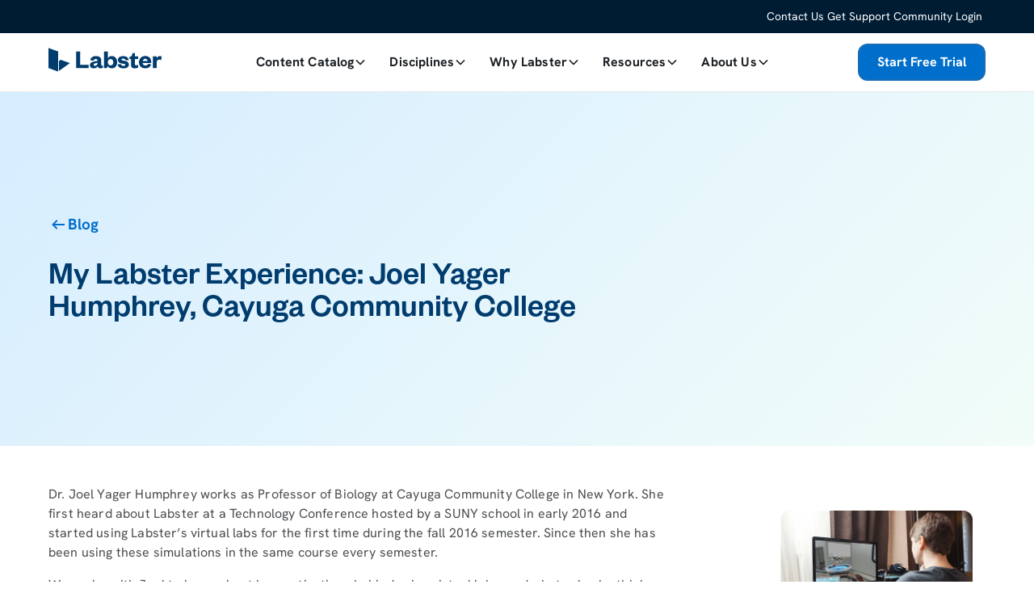

--- FILE ---
content_type: text/html
request_url: https://www.labster.com/blog/cayuga-community-college-experience
body_size: 36552
content:
<!DOCTYPE html><!-- Last Published: Thu Oct 30 2025 13:20:39 GMT+0000 (Coordinated Universal Time) --><html data-wf-domain="www.labster.com" data-wf-page="65cf234c29db92b8ccbb6934" data-wf-site="63105b5082760e06eb992f00" data-wf-intellimize-customer-id="117544463" lang="en" data-wf-collection="65cf234c29db92b8ccbb6b85" data-wf-item-slug="cayuga-community-college-experience"><head><meta charset="utf-8"/><title>My Labster Experience: Joel Yager Humphrey, Cayuga Community College</title><meta content="Dr. Joel Yager Humphrey works as Professor of Biology at Cayuga Community College in New York." name="description"/><meta content="My Labster Experience: Joel Yager Humphrey, Cayuga Community College" property="og:title"/><meta content="Dr. Joel Yager Humphrey works as Professor of Biology at Cayuga Community College in New York." property="og:description"/><meta content="https://cdn.prod.website-files.com/6320bb946c79f421bd3b702f/6348844ad7a9ec5b0c2528b6_cayuga.jpeg" property="og:image"/><meta content="My Labster Experience: Joel Yager Humphrey, Cayuga Community College" property="twitter:title"/><meta content="Dr. Joel Yager Humphrey works as Professor of Biology at Cayuga Community College in New York." property="twitter:description"/><meta content="https://cdn.prod.website-files.com/6320bb946c79f421bd3b702f/6348844ad7a9ec5b0c2528b6_cayuga.jpeg" property="twitter:image"/><meta property="og:type" content="website"/><meta content="summary_large_image" name="twitter:card"/><meta content="width=device-width, initial-scale=1" name="viewport"/><meta content="XnX6Fz4zg6Bbl9cASlSP7O3q79iHaWWIHYOn40LzJKo" name="google-site-verification"/><link href="https://cdn.prod.website-files.com/63105b5082760e06eb992f00/css/labster.shared.bce6b3ae1.min.css" rel="stylesheet" type="text/css"/><link href="https://fonts.googleapis.com" rel="preconnect"/><link href="https://fonts.gstatic.com" rel="preconnect" crossorigin="anonymous"/><script src="https://ajax.googleapis.com/ajax/libs/webfont/1.6.26/webfont.js" type="text/javascript"></script><script type="text/javascript">WebFont.load({  google: {    families: ["Lato:100,100italic,300,300italic,400,400italic,700,700italic,900,900italic"]  }});</script><script type="text/javascript">!function(o,c){var n=c.documentElement,t=" w-mod-";n.className+=t+"js",("ontouchstart"in o||o.DocumentTouch&&c instanceof DocumentTouch)&&(n.className+=t+"touch")}(window,document);</script><link href="https://cdn.prod.website-files.com/63105b5082760e06eb992f00/631a0fb09fe9ff565d2c010d_favicon.png" rel="shortcut icon" type="image/x-icon"/><link href="https://cdn.prod.website-files.com/63105b5082760e06eb992f00/6363f9db746e4da702f56409_b622e33cf09e3a9da15692367e77f5de-32bits-256.png" rel="apple-touch-icon"/><link href="https://www.labster.com/blog/cayuga-community-college-experience" rel="canonical"/><style>.anti-flicker, .anti-flicker * {visibility: hidden !important; opacity: 0 !important;}</style><style>[data-wf-hidden-variation], [data-wf-hidden-variation] * {
        display: none !important;
      }</style><script type="text/javascript">localStorage.removeItem('intellimize_opt_out_117544463'); if (localStorage.getItem('intellimize_data_tracking_type') !== 'always') { localStorage.setItem('intellimize_data_tracking_type', 'always'); }</script><script type="text/javascript">(function(e){var s={r:[]};e.wf={r:s.r,ready:t=>{s.r.push(t)}}})(window)</script><script type="text/javascript">(function(e,t,p){var n=document.documentElement,s={p:[],r:[]},u={p:s.p,r:s.r,push:function(e){s.p.push(e)},ready:function(e){s.r.push(e)}};e.intellimize=u,n.className+=" "+p,setTimeout(function(){n.className=n.className.replace(RegExp(" ?"+p),"")},t)})(window, 4000, 'anti-flicker')</script><link href="https://cdn.intellimize.co/snippet/117544463.js" rel="preload" as="script"/><script type="text/javascript">var wfClientScript=document.createElement("script");wfClientScript.src="https://cdn.intellimize.co/snippet/117544463.js",wfClientScript.async=!0,wfClientScript.onerror=function(){document.documentElement.className=document.documentElement.className.replace(RegExp(" ?anti-flicker"),"")},document.head.appendChild(wfClientScript);</script><link href="https://api.intellimize.co" rel="preconnect" crossorigin="true"/><link href="https://log.intellimize.co" rel="preconnect" crossorigin="true"/><link href="https://117544463.intellimizeio.com" rel="preconnect"/><!-- Google Tag Manager -->
<script type="text/plain" data-usercentrics="Google Tag Manager">(function (w, d, s, l, i) { w[l] = w[l] || []; w[l].push({ 'gtm.start': new Date().getTime(), event: 'gtm.js' });
var f = d.getElementsByTagName(s)[0], j = d.createElement(s), dl = l != 'dataLayer' ? '&l=' + l : ''; j.setAttributeNode(d.createAttribute('data-ot-ignore'));
j.async = true;j.src = 'https://www.googletagmanager.com/gtm.js?id=' + i + dl;
f.parentNode.insertBefore(j, f); })(window, document, 'script', 'dataLayer', 'GTM-T8X66H7');
</script>
<!-- End Google Tag Manager -->

<link rel="stylesheet" href="https://cdnjs.cloudflare.com/ajax/libs/Swiper/10.1.0/swiper-bundle.min.css" integrity="sha512-1mKT2l92H6btoIkk6fIotzeArJ3G59u/xMsDyBb/XROahx4zpXeXucqzVYssrrK0AHSNjSfe4QVE/loSr85jfA==" crossorigin="anonymous" referrerpolicy="no-referrer" />


<!-- Start VWO Async SmartCode -->
<link rel="preconnect" href="https://dev.visualwebsiteoptimizer.com" />
<script type='text/javascript' id='vwoCode'>
window._vwo_code || (function() {
var account_id=971823,
version=2.1,
settings_tolerance=2000,
hide_element='body',
hide_element_style = 'opacity:0 !important;filter:alpha(opacity=0) !important;background:none !important;transition:none !important;',
/* DO NOT EDIT BELOW THIS LINE */
f=false,w=window,d=document,v=d.querySelector('#vwoCode'),cK='_vwo_'+account_id+'_settings',cc={};try{var c=JSON.parse(localStorage.getItem('_vwo_'+account_id+'_config'));cc=c&&typeof c==='object'?c:{}}catch(e){}var stT=cc.stT==='session'?w.sessionStorage:w.localStorage;code={nonce:v&&v.nonce,use_existing_jquery:function(){return typeof use_existing_jquery!=='undefined'?use_existing_jquery:undefined},library_tolerance:function(){return typeof library_tolerance!=='undefined'?library_tolerance:undefined},settings_tolerance:function(){return cc.sT||settings_tolerance},hide_element_style:function(){return'{'+(cc.hES||hide_element_style)+'}'},hide_element:function(){if(performance.getEntriesByName('first-contentful-paint')[0]){return''}return typeof cc.hE==='string'?cc.hE:hide_element},getVersion:function(){return version},finish:function(e){if(!f){f=true;var t=d.getElementById('_vis_opt_path_hides');if(t)t.parentNode.removeChild(t);if(e)(new Image).src='https://dev.visualwebsiteoptimizer.com/ee.gif?a='+account_id+e}},finished:function(){return f},addScript:function(e){var t=d.createElement('script');t.type='text/javascript';if(e.src){t.src=e.src}else{t.text=e.text}v&&t.setAttribute('nonce',v.nonce);d.getElementsByTagName('head')[0].appendChild(t)},load:function(e,t){var n=this.getSettings(),i=d.createElement('script'),r=this;t=t||{};if(n){i.textContent=n;d.getElementsByTagName('head')[0].appendChild(i);if(!w.VWO||VWO.caE){stT.removeItem(cK);r.load(e)}}else{var o=new XMLHttpRequest;o.open('GET',e,true);o.withCredentials=!t.dSC;o.responseType=t.responseType||'text';o.onload=function(){if(t.onloadCb){return t.onloadCb(o,e)}if(o.status===200||o.status===304){_vwo_code.addScript({text:o.responseText})}else{_vwo_code.finish('&e=loading_failure:'+e)}};o.onerror=function(){if(t.onerrorCb){return t.onerrorCb(e)}_vwo_code.finish('&e=loading_failure:'+e)};o.send()}},getSettings:function(){try{var e=stT.getItem(cK);if(!e){return}e=JSON.parse(e);if(Date.now()>e.e){stT.removeItem(cK);return}return e.s}catch(e){return}},init:function(){if(d.URL.indexOf('__vwo_disable__')>-1)return;var e=this.settings_tolerance();w._vwo_settings_timer=setTimeout(function(){_vwo_code.finish();stT.removeItem(cK)},e);var t;if(this.hide_element()!=='body'){t=d.createElement('style');var n=this.hide_element(),i=n?n+this.hide_element_style():'',r=d.getElementsByTagName('head')[0];t.setAttribute('id','_vis_opt_path_hides');v&&t.setAttribute('nonce',v.nonce);t.setAttribute('type','text/css');if(t.styleSheet)t.styleSheet.cssText=i;else t.appendChild(d.createTextNode(i));r.appendChild(t)}else{t=d.getElementsByTagName('head')[0];var i=d.createElement('div');i.style.cssText='z-index: 2147483647 !important;position: fixed !important;left: 0 !important;top: 0 !important;width: 100% !important;height: 100% !important;background: white !important;';i.setAttribute('id','_vis_opt_path_hides');i.classList.add('_vis_hide_layer');t.parentNode.insertBefore(i,t.nextSibling)}var o=window._vis_opt_url||d.URL,s='https://dev.visualwebsiteoptimizer.com/j.php?a='+account_id+'&u='+encodeURIComponent(o)+'&vn='+version;if(w.location.search.indexOf('_vwo_xhr')!==-1){this.addScript({src:s})}else{this.load(s+'&x=true')}}};w._vwo_code=code;code.init();})();
</script>
<!-- End VWO Async SmartCode -->


<!-- Jetboost -->

<script id="jetboost-script" type="text/javascript"> window.JETBOOST_SITE_ID = "cl92ebp6e05j00n0uhvqmd9v0"; (function(d) { var s = d.createElement("script"); s.src = "https://cdn.jetboost.io/jetboost.js"; s.async = 1; d.getElementsByTagName("head")[0].appendChild(s); })(document); </script>

<style>
.w-webflow-badge {
display: none !important;
visibility: hidden !important;
}
</style>

<!-- End Jetboost -->


<!-- Tidio -->
<!--<script src="//code.tidio.co/u9lc0ke5mwgkdznorerepl8tgup1jxzb.js" async></script>-->
<!-- End Tidio -->

<!-- Functional scripts -->
<style>
.swiper-pagination-bullets.swiper-pagination-horizontal {
	width: auto;
}

</style>
<!-- End Functional scripts -->


<!-- Google Search Console Verification, Mark Gargarian February 2024 -->

<meta name="google-site-verification" content="QWETJct7BDnTrHoo00qdeZB9CxRZJL_11sdF8KJuezw" />


<style>
[cg_marquee-logo-name="sunny"],[cg_marquee-logo-name="stevens"],[cg_marquee-logo-name="skovde"]{
max-width: 4rem !important;
}
</style>


<style>
html:not(.w-editor)
  :is([cg-animation-el="vertical"], [cg-animation-el="top-left"], [cg-animation-el="bottom-right"]) {
  visibility: hidden; /* Hide elements initially */
}
html:not(.w-editor)
  :is([cg_banner_new]) {
  display:none; /* Hide elements initially */
}
</style>

<script>
(function(a, b, c, d, e, m) {
	a['OktopostTrackerObject'] = d;
	a[d] = a[d] || function() {
		(a[d].q = a[d].q || []).push(arguments);
	};
	e = b.createElement('script');
	m = b.getElementsByTagName('script')[0];
	e.async = 1;
	e.src = c;
	m.parentNode.insertBefore(e, m);
})(window, document, 'https://static.oktopost.com/oktrk.js', '_oktrk');
_oktrk('create', '0016y6861fsgaqp');
</script><script>
(function(){
  const noIndex = false;
  if (!noIndex) return;
  const meta = document.createElement('meta'); 
  meta.name = 'robots'; 
  meta.content = 'noindex'; 
  document.head.appendChild(meta);
})();
</script></head><body><div data-animation="default" data-collapse="none" data-duration="400" data-easing="ease" data-easing2="ease" role="banner" class="upper-global-navbar w-nav"><div class="padding-global"><div class="lower-nav-container w-container"><nav role="navigation" class="nav-menu-links w-nav-menu"><div class="navtext_block hide-on-mobile"><a href="/contact-us" data-wf-native-id-path="281911cb-c9cb-c0b8-97ff-a1244008f2d9:f3f0dd4e-1974-a96e-8d7d-9abac448d61e" data-wf-ao-click-engagement-tracking="true" data-wf-element-id="f3f0dd4e-1974-a96e-8d7d-9abac448d61e" data-wf-component-context="%5B%7B%22componentId%22%3A%22f3f0dd4e-1974-a96e-8d7d-9abac448d61b%22%2C%22instanceId%22%3A%22281911cb-c9cb-c0b8-97ff-a1244008f2d9%22%7D%5D" class="text-block label-l light navtext lb_text-size-small w-nav-link">Contact Us</a></div><div class="navtext_block"><a href="https://www.labster.com/customer-support" data-wf-native-id-path="281911cb-c9cb-c0b8-97ff-a1244008f2d9:f3f0dd4e-1974-a96e-8d7d-9abac448d622" data-wf-ao-click-engagement-tracking="true" data-wf-element-id="f3f0dd4e-1974-a96e-8d7d-9abac448d622" data-wf-component-context="%5B%7B%22componentId%22%3A%22f3f0dd4e-1974-a96e-8d7d-9abac448d61b%22%2C%22instanceId%22%3A%22281911cb-c9cb-c0b8-97ff-a1244008f2d9%22%7D%5D" class="text-block label-l light navtext lb_text-size-small w-nav-link">Get Support</a></div><div class="navtext_block"><a href="https://community.labster.com/" data-wf-native-id-path="281911cb-c9cb-c0b8-97ff-a1244008f2d9:27cc44ed-4bf3-08cc-0afe-656ec95b137e" data-wf-ao-click-engagement-tracking="true" data-wf-element-id="27cc44ed-4bf3-08cc-0afe-656ec95b137e" data-wf-component-context="%5B%7B%22componentId%22%3A%22f3f0dd4e-1974-a96e-8d7d-9abac448d61b%22%2C%22instanceId%22%3A%22281911cb-c9cb-c0b8-97ff-a1244008f2d9%22%7D%5D" target="_blank" class="text-block label-l light navtext lb_text-size-small w-nav-link">Community</a></div><div class="navtext_block"><a href="https://my.labster.com/" data-wf-native-id-path="281911cb-c9cb-c0b8-97ff-a1244008f2d9:774638d0-0a7b-b2cd-7305-11282c6e76bc" data-wf-ao-click-engagement-tracking="true" data-wf-element-id="774638d0-0a7b-b2cd-7305-11282c6e76bc" data-wf-component-context="%5B%7B%22componentId%22%3A%22f3f0dd4e-1974-a96e-8d7d-9abac448d61b%22%2C%22instanceId%22%3A%22281911cb-c9cb-c0b8-97ff-a1244008f2d9%22%7D%5D" target="_blank" class="text-block label-l light navtext lb_text-size-small w-nav-link">Login</a></div></nav><div class="menu-button w-nav-button"><div class="w-icon-nav-menu"></div></div></div></div></div><div class="global-styles w-embed"><style>

/* Make text look crisper and more legible in all browsers */
body {
  -webkit-font-smoothing: antialiased;
  -moz-osx-font-smoothing: grayscale;
  font-smoothing: antialiased;
  text-rendering: optimizeLegibility;
}

/* Focus state style for keyboard navigation for the focusable elements */
*[tabindex]:focus-visible,
  input[type="file"]:focus-visible {
   outline: 0.125rem solid #4d65ff;
   outline-offset: 0.125rem;
}

/* Get rid of top margin on first element in any rich text element */
.w-richtext > :not(div):first-child, .w-richtext > div:first-child > :first-child {
  margin-top: 0 !important;
}

/* Get rid of bottom margin on last element in any rich text element */
.w-richtext>:last-child, .w-richtext ol li:last-child, .w-richtext ul li:last-child {
	margin-bottom: 0 !important;
}

/* Prevent all click and hover interaction with an element */
.pointer-events-off {
	pointer-events: none;
}

/* Enables all click and hover interaction with an element */
.pointer-events-on {
  pointer-events: auto;
}

/* Create a class of .div-square which maintains a 1:1 dimension of a div */
.div-square::after {
	content: "";
	display: block;
	padding-bottom: 100%;
}

/* Make sure containers never lose their center alignment */
.container-medium,.container-small, .container-large {
	margin-right: auto !important;
  margin-left: auto !important;
}

/* 
Make the following elements inherit typography styles from the parent and not have hardcoded values. 
Important: You will not be able to style for example "All Links" in Designer with this CSS applied.
Uncomment this CSS to use it in the project. Leave this message for future hand-off.
*/
/*
a,
.w-input,
.w-select,
.w-tab-link,
.w-nav-link,
.w-dropdown-btn,
.w-dropdown-toggle,
.w-dropdown-link {
  color: inherit;
  text-decoration: inherit;
  font-size: inherit;
}
*/

/* Apply "..." after 4 lines of text */
.text-style-4lines {
	display: -webkit-box;
	overflow: hidden;
	-webkit-line-clamp: 4;
	-webkit-box-orient: vertical;
}

/* Apply "..." after 3 lines of text */
.text-style-3lines {
	display: -webkit-box;
	overflow: hidden;
	-webkit-line-clamp: 3;
	-webkit-box-orient: vertical;
}

/* Apply "..." after 2 lines of text */
.text-style-2lines {
	display: -webkit-box;
	overflow: hidden;
	-webkit-line-clamp: 2;
	-webkit-box-orient: vertical;
}
/* Apply "..." after 1 lines of text */
.text-style-1line {
	display: -webkit-box;
	overflow: hidden;
	-webkit-line-clamp: 1;
	-webkit-box-orient: vertical;
}
/* Adds inline flex display */
.display-inlineflex {
  display: inline-flex;
}

/* These classes are never overwritten */
.hide {
  display: none !important;
}

@media screen and (max-width: 991px), 
  @media screen and (max-width: 767px), 
  @media screen and (max-width: 479px){
    .hide, .hide-tablet{
      display: none !important;
    }
  }
  @media screen and (max-width: 767px)
    .hide-mobile-landscape{
      display: none !important;
    }
  }
  @media screen and (max-width: 479px)
    .hide-mobile{
      display: none !important;
    }
  }
 
.margin-0 {
  margin: 0rem !important;
}
  
.padding-0 {
  padding: 0rem !important;
}

.spacing-clean {
padding: 0rem !important;
margin: 0rem !important;
}

.margin-top {
  margin-right: 0rem !important;
  margin-bottom: 0rem !important;
  margin-left: 0rem !important;
}

.padding-top {
  padding-right: 0rem !important;
  padding-bottom: 0rem !important;
  padding-left: 0rem !important;
}
  
.margin-right {
  margin-top: 0rem !important;
  margin-bottom: 0rem !important;
  margin-left: 0rem !important;
}

.padding-right {
  padding-top: 0rem !important;
  padding-bottom: 0rem !important;
  padding-left: 0rem !important;
}

.margin-bottom {
  margin-top: 0rem !important;
  margin-right: 0rem !important;
  margin-left: 0rem !important;
}

.padding-bottom {
  padding-top: 0rem !important;
  padding-right: 0rem !important;
  padding-left: 0rem !important;
}

.margin-left {
  margin-top: 0rem !important;
  margin-right: 0rem !important;
  margin-bottom: 0rem !important;
}
  
.padding-left {
  padding-top: 0rem !important;
  padding-right: 0rem !important;
  padding-bottom: 0rem !important;
}
  
.margin-horizontal {
  margin-top: 0rem !important;
  margin-bottom: 0rem !important;
}

.padding-horizontal {
  padding-top: 0rem !important;
  padding-bottom: 0rem !important;
}

.margin-vertical {
  margin-right: 0rem !important;
  margin-left: 0rem !important;
}
  
.padding-vertical {
  padding-right: 0rem !important;
  padding-left: 0rem !important;
}

/* gaps goes here*/

/* Utility for gap 0 (0px = 0rem) */
.u-gap-0 {
  gap: 0rem !important;
}

/* Utility for gap 4 (4px = 0.25rem) */
.u-gap-4 {
  gap: 0.25rem !important;
}

/* Utility for gap 8 (8px = 0.5rem) */
.u-gap-8 {
  gap: 0.5rem !important;
}

/* Utility for gap 12 (12px = 0.75rem) */
.u-gap-12 {
  gap: 0.75rem !important;
}

/* Utility for gap 16 (16px = 1rem) */
.u-gap-16 {
  gap: 1rem !important;
}

/* Utility for gap 20 (20px = 1.25rem) */
.u-gap-20 {
  gap: 1.25rem !important;
}

/* Utility for gap 24 (24px = 1.5rem) */
.u-gap-24 {
  gap: 1.5rem !important;
}

/* Utility for gap 28 (28px = 1.75rem) */
.u-gap-28 {
  gap: 1.75rem !important;
}

/* Utility for gap 32 (32px = 2rem) */
.u-gap-32 {
  gap: 2rem !important;
}

/* Utility for gap 36 (36px = 2.25rem) */
.u-gap-36 {
  gap: 2.25rem !important;
}

/* Utility for gap 40 (40px = 2.5rem) */
.u-gap-40 {
  gap: 2.5rem !important;
}

/* Utility for gap 44 (44px = 2.75rem) */
.u-gap-44 {
  gap: 2.75rem !important;
}

/* Utility for gap 48 (48px = 3rem) */
.u-gap-48 {
  gap: 3rem !important;
}

/* Utility for gap 52 (52px = 3.25rem) */
.u-gap-52 {
  gap: 3.25rem !important;
}

/* Utility for gap 56 (56px = 3.5rem) */
.u-gap-56 {
  gap: 3.5rem !important;
}

/* Utility for gap 60 (60px = 3.75rem) */
.u-gap-60 {
  gap: 3.75rem !important;
}

/* Utility for gap 64 (64px = 4rem) */
.u-gap-64 {
  gap: 4rem !important;
}

/* gaps ends here*/


/* temp styles set for accessibility */
.paragraph-l-bold {
  display: flex !important;
  max-width: 65ch !important;
  margin-bottom: 0px !important;
  align-items: center !important;
  font-family: Worksans_WOFF !important;
  font-size: 16px !important;
  line-height: 24px !important;
  font-weight: 700 !important;
}

@media (max-width: 767px) {
  .paragraph-l-bold {
    margin-top: 8px !important;
    margin-bottom: 8px !important;
    font-size: 14px !important;
    line-height: 20px !important;
    letter-spacing: 0px !important;
  }
}

.text-color-grey-700 {
  color: var(--extended--grey--700) !important;
}


/* temp styles set for accessibility */

/* global clickable styles starts here */
.wf-design-mode .g_clickable_wrap {
	z-index: 0;
}
.g_clickable_wrap a[href="#"] {
	display: none;
}
.g_clickable_wrap a[href="#"] ~ button {
	display: block;
}
/* global clickable styles ends here */

</style></div><div fs-scrolldisable-element="smart-nav" data-animation="default" data-collapse="medium" data-duration="400" data-easing="ease" data-easing2="ease" role="banner" class="navbar_component w-nav"><div class="hover-animation w-embed"><style>
.navbar_dropdown-link-list:hover .icon_24{
    transform: translateX(0.25rem);
    transition: transform 0.3s ease;
    opacity:100%;
    color:#006FCC;
}
.navbar_dropdown-link-list:hover .text-size-medium {
color:#006FCC;
transition: transform 0.3s ease;
}
.navbar_dropdown-content-right:hover .text-size-medium {
color:#006FCC;
transition: transform 0.3s ease;
}

/*.navbar_dropdown-toggle.w-dropdown-toggle.w--open .dropdown-chevron {
    transform: rotate(180deg);
    transition: transform 0.3s ease;
    color: #006FCC;
}*/




</style></div><div class="padding-global"><div class="navbar_container"><a href="/" data-wf-native-id-path="cd4e814f-d1e2-8b29-2a17-dcff4172365c:e7878ebd-4f50-0080-0451-9468cfe54459" data-wf-ao-click-engagement-tracking="true" data-wf-element-id="e7878ebd-4f50-0080-0451-9468cfe54459" data-wf-component-context="%5B%7B%22componentId%22%3A%22e7878ebd-4f50-0080-0451-9468cfe54455%22%2C%22instanceId%22%3A%22cd4e814f-d1e2-8b29-2a17-dcff4172365c%22%7D%5D" class="navbar_logo-link w-nav-brand"><svg width="100%" height="100%" viewBox="0 0 148 30" fill="none" xmlns="http://www.w3.org/2000/svg" class="navbar_logo"><path d="M12.8887 28.8915L26.5457 19.0777L15.1285 15.0078L12.8887 16.5897V28.8915Z" fill="currentColor"></path><path d="M12.0393 29.583L0 25.2366V0.417969L12.0393 4.70287V29.583Z" fill="currentColor"></path><path d="M39.2057 4.70703V21.1555H49.7673V25.2408H34.166V4.70703H39.2057Z" fill="currentColor"></path><path d="M65.3738 21.2907C65.3738 22.0432 65.716 22.3965 66.2916 22.3965C66.7115 22.3965 67.0537 22.335 67.4737 22.12V24.608C66.7738 25.1609 65.7938 25.5756 64.3939 25.5756C62.6518 25.5756 61.3763 24.6848 60.9563 23.0261C60.1164 24.6848 58.2965 25.5756 56.0566 25.5756C53.1168 25.5756 51.2969 24.1319 51.2969 21.6439C51.2969 18.8795 53.3967 17.6969 56.6166 17.0826L60.6763 16.3915V16.115C60.6763 14.7328 59.9764 13.9034 58.4987 13.9034C57.0988 13.9034 56.3988 14.7328 56.181 15.9768L51.7946 15.6236C52.2768 12.5212 54.6567 10.3711 58.7942 10.3711C62.6518 10.3711 65.3738 12.0298 65.3738 15.9768V21.2907ZM60.6763 18.8027L58.2965 19.2941C56.8343 19.5706 55.9166 19.9085 55.9166 21.091C55.9166 21.9204 56.5388 22.4733 57.5965 22.4733C59.3386 22.4733 60.7386 21.1678 60.7386 19.0945V18.818H60.6763V18.8027Z" fill="currentColor"></path><path d="M72.3878 25.2408H68.748V4.70703H73.5078V13.3383C74.2077 11.6182 75.8876 10.3742 78.4697 10.3742C82.7472 10.3742 84.9871 13.7683 84.9871 17.9764C84.9871 22.2613 82.7472 25.5787 78.3297 25.5787C75.8721 25.5787 74.0522 24.3347 73.2122 22.6145L72.3878 25.2408ZM73.5078 18.1914C73.5078 20.5412 74.8455 22.0002 76.8676 22.0002C79.1074 22.0002 80.2274 20.403 80.2274 18.0532C80.2274 15.7034 79.1074 14.1062 76.8676 14.1062C74.9077 14.1062 73.5078 15.5498 73.5078 17.915V18.1914Z" fill="currentColor"></path><path d="M89.8213 20.4018C90.0235 21.784 91.1434 22.6133 92.9011 22.6133C94.161 22.6133 95.0788 22.1219 95.0788 21.3693C95.0788 20.6782 94.581 20.2636 93.3989 20.0639L91.159 19.726C87.7992 19.1731 85.9793 18.0674 85.9793 15.2415C85.9793 12.4156 88.4369 10.4805 92.3567 10.4805C96.4787 10.4805 99.0141 12.2774 99.2785 15.3951L95.3587 15.5333C95.1565 14.2893 94.0988 13.5214 92.2789 13.5214C91.0812 13.5214 90.3812 14.0128 90.3812 14.7654C90.3812 15.3183 90.879 15.7329 91.579 15.8097L94.4566 16.3012C97.6764 16.7926 99.4963 18.1749 99.4963 20.9393C99.4963 23.9802 96.9142 25.6389 92.9167 25.6389C88.9346 25.6389 85.9948 24.057 85.7148 20.5247L89.8213 20.4018Z" fill="currentColor"></path><path d="M102.278 14.1042H100.256V11.263L101.314 11.1247C102.791 10.8483 103.211 10.0958 103.553 8.77496L104.036 6.83984H106.975V10.7869H110.895V14.1042H106.975V20.1246C106.975 21.3686 107.535 21.8447 108.655 21.8447C109.355 21.8447 110.133 21.645 111.035 21.2918V24.3941C109.915 25.2235 108.733 25.6381 106.758 25.6381C104.378 25.6381 102.216 24.5938 102.216 21.3532V14.1042H102.278Z" fill="currentColor"></path><path d="M127.181 20.4639C126.404 23.7813 123.822 25.5782 119.98 25.5782C115.36 25.5782 112 22.7523 112 18.1756C112 13.5989 115.36 10.2969 119.84 10.2969C124.661 10.2969 127.181 13.6142 127.181 17.5459V19.0663H116.604C116.744 21.0015 118.222 22.1072 120.026 22.1072C121.706 22.1072 122.686 21.4776 123.246 20.1721L127.181 20.4639ZM122.717 16.5169C122.639 15.0579 121.659 13.7524 119.84 13.7524C117.957 13.7524 117.04 14.935 116.76 16.5169H122.717Z" fill="currentColor"></path><path d="M139.722 15.3471C138.944 14.9324 138.244 14.7942 137.202 14.7942C135.242 14.7942 133.92 15.9 133.92 18.388V25.2377H129.16V10.7858H133.92V13.412C134.48 11.7533 136.02 10.3711 137.98 10.3711C138.897 10.3711 139.66 10.6475 140.002 10.924L139.722 15.3471Z" fill="currentColor"></path></svg></a><nav role="navigation" class="navbar_menu w-nav-menu"><div class="navbar_menu-left"><div data-delay="300" data-hover="true" class="navbar_menu-dropdown w-dropdown"><div data-wf-native-id-path="cd4e814f-d1e2-8b29-2a17-dcff4172365c:e7878ebd-4f50-0080-0451-9468cfe54467" data-wf-ao-click-engagement-tracking="true" data-wf-element-id="e7878ebd-4f50-0080-0451-9468cfe54467" data-wf-component-context="%5B%7B%22componentId%22%3A%22e7878ebd-4f50-0080-0451-9468cfe54455%22%2C%22instanceId%22%3A%22cd4e814f-d1e2-8b29-2a17-dcff4172365c%22%7D%5D" class="navbar_dropdown-toggle w-dropdown-toggle"><div>Content Catalog</div><div class="dropdown-chevron w-embed"><svg width=" 100%" height=" 100%" viewBox="0 0 16 16" fill="none" xmlns="http://www.w3.org/2000/svg">
<path fill-rule="evenodd" clip-rule="evenodd" d="M2.55806 6.29544C2.46043 6.19781 2.46043 6.03952 2.55806 5.94189L3.44195 5.058C3.53958 4.96037 3.69787 4.96037 3.7955 5.058L8.00001 9.26251L12.2045 5.058C12.3021 4.96037 12.4604 4.96037 12.5581 5.058L13.4419 5.94189C13.5396 6.03952 13.5396 6.19781 13.4419 6.29544L8.17678 11.5606C8.07915 11.6582 7.92086 11.6582 7.82323 11.5606L2.55806 6.29544Z" fill="currentColor"/>
</svg></div></div><nav class="navbar_dropdown-list w-dropdown-list"><div class="navbar_dropdown-list-wrap"><div class="navbar_container"><div class="navbar_dropdown-content"><div class="navbar_dropdown-content-left"><div class="navbar_dropdown-column"><div class="navbar_dropdown"><div class="text-size-small text-weight-bold text-color-accent-blue">Simulations</div></div><div class="navbar_dropdown-link-list"><a data-wf-native-id-path="cd4e814f-d1e2-8b29-2a17-dcff4172365c:e7878ebd-4f50-0080-0451-9468cfe54474:14d3c4e8-760c-1c85-bd75-3f4d47370557" data-wf-ao-click-engagement-tracking="true" data-wf-element-id="14d3c4e8-760c-1c85-bd75-3f4d47370557" data-wf-component-context="%5B%7B%22componentId%22%3A%22e7878ebd-4f50-0080-0451-9468cfe54455%22%2C%22instanceId%22%3A%22cd4e814f-d1e2-8b29-2a17-dcff4172365c%22%7D%2C%7B%22componentId%22%3A%2214d3c4e8-760c-1c85-bd75-3f4d47370556%22%2C%22instanceId%22%3A%22e7878ebd-4f50-0080-0451-9468cfe54474%22%7D%5D" href="/simulations" class="navbar_dropdown-link w-inline-block"><div class="navbar_item-right"><div class="w-layout-hflex u-gap-4 u-hflex-left-center"><div class="text-size-medium text-color-black_900 text-weight-bold line-height-130">All Simulations</div><svg xmlns="http://www.w3.org/2000/svg" width="100%" viewBox="0 0 24 24" fill="none" class="icon_24 text-color-extended-black-900 opacity-0"><path d="M15.7131 12.0002L9.70209 5.99023L8.28809 7.40423L12.8881 12.0042L8.28809 16.5972L9.70209 18.0112L15.7131 12.0002Z" fill="currentColor"></path></svg></div><p class="text-size-small text-color-extended-black-500">Browse hundreds of immersive science lab simulations.</p></div></a></div><div class="navbar_dropdown-link-list"><a data-wf-native-id-path="cd4e814f-d1e2-8b29-2a17-dcff4172365c:e7878ebd-4f50-0080-0451-9468cfe54475:14d3c4e8-760c-1c85-bd75-3f4d47370557" data-wf-ao-click-engagement-tracking="true" data-wf-element-id="14d3c4e8-760c-1c85-bd75-3f4d47370557" data-wf-component-context="%5B%7B%22componentId%22%3A%22e7878ebd-4f50-0080-0451-9468cfe54455%22%2C%22instanceId%22%3A%22cd4e814f-d1e2-8b29-2a17-dcff4172365c%22%7D%2C%7B%22componentId%22%3A%2214d3c4e8-760c-1c85-bd75-3f4d47370556%22%2C%22instanceId%22%3A%22e7878ebd-4f50-0080-0451-9468cfe54475%22%7D%5D" href="/3d" class="navbar_dropdown-link w-inline-block"><div class="navbar_item-right"><div class="w-layout-hflex u-gap-4 u-hflex-left-center"><div class="text-size-medium text-color-black_900 text-weight-bold line-height-130">3D Chemistry Models</div><svg xmlns="http://www.w3.org/2000/svg" width="100%" viewBox="0 0 24 24" fill="none" class="icon_24 text-color-extended-black-900 opacity-0"><path d="M15.7131 12.0002L9.70209 5.99023L8.28809 7.40423L12.8881 12.0042L8.28809 16.5972L9.70209 18.0112L15.7131 12.0002Z" fill="currentColor"></path></svg></div><p class="text-size-small text-color-extended-black-500">Learn key chemistry concepts with interactive 3D models.</p></div></a></div></div><div id="w-node-e7878ebd-4f50-0080-0451-9468cfe54478-cfe54455" class="line_wrap"><div class="line"></div></div><div class="navbar_dropdown-column"><div class="navbar_dropdown"><div class="text-size-small text-weight-bold text-color-accent-blue">Browse by</div></div><div class="navbar_dropdown-link-list"><a data-wf-native-id-path="cd4e814f-d1e2-8b29-2a17-dcff4172365c:e7878ebd-4f50-0080-0451-9468cfe5447e:14d3c4e8-760c-1c85-bd75-3f4d47370557" data-wf-ao-click-engagement-tracking="true" data-wf-element-id="14d3c4e8-760c-1c85-bd75-3f4d47370557" data-wf-component-context="%5B%7B%22componentId%22%3A%22e7878ebd-4f50-0080-0451-9468cfe54455%22%2C%22instanceId%22%3A%22cd4e814f-d1e2-8b29-2a17-dcff4172365c%22%7D%2C%7B%22componentId%22%3A%2214d3c4e8-760c-1c85-bd75-3f4d47370556%22%2C%22instanceId%22%3A%22e7878ebd-4f50-0080-0451-9468cfe5447e%22%7D%5D" href="/simulation-courses" class="navbar_dropdown-link w-inline-block"><div class="navbar_item-right"><div class="w-layout-hflex u-gap-4 u-hflex-left-center"><div class="text-size-medium text-color-black_900 text-weight-bold line-height-130">Courses</div><svg xmlns="http://www.w3.org/2000/svg" width="100%" viewBox="0 0 24 24" fill="none" class="icon_24 text-color-extended-black-900 opacity-0"><path d="M15.7131 12.0002L9.70209 5.99023L8.28809 7.40423L12.8881 12.0042L8.28809 16.5972L9.70209 18.0112L15.7131 12.0002Z" fill="currentColor"></path></svg></div><p class="text-size-small text-color-extended-black-500">Discover recommended simulations that align directly with your course’s curriculum.</p></div></a></div><div class="navbar_dropdown-link-list"><a data-wf-native-id-path="cd4e814f-d1e2-8b29-2a17-dcff4172365c:8cbd8092-b1af-2f50-255a-a086058d7684:14d3c4e8-760c-1c85-bd75-3f4d47370557" data-wf-ao-click-engagement-tracking="true" data-wf-element-id="14d3c4e8-760c-1c85-bd75-3f4d47370557" data-wf-component-context="%5B%7B%22componentId%22%3A%22e7878ebd-4f50-0080-0451-9468cfe54455%22%2C%22instanceId%22%3A%22cd4e814f-d1e2-8b29-2a17-dcff4172365c%22%7D%2C%7B%22componentId%22%3A%2214d3c4e8-760c-1c85-bd75-3f4d47370556%22%2C%22instanceId%22%3A%228cbd8092-b1af-2f50-255a-a086058d7684%22%7D%5D" href="/collections" class="navbar_dropdown-link w-inline-block"><div class="navbar_item-right"><div class="w-layout-hflex u-gap-4 u-hflex-left-center"><div class="text-size-medium text-color-black_900 text-weight-bold line-height-130">Collections</div><svg xmlns="http://www.w3.org/2000/svg" width="100%" viewBox="0 0 24 24" fill="none" class="icon_24 text-color-extended-black-900 opacity-0"><path d="M15.7131 12.0002L9.70209 5.99023L8.28809 7.40423L12.8881 12.0042L8.28809 16.5972L9.70209 18.0112L15.7131 12.0002Z" fill="currentColor"></path></svg></div><p class="text-size-small text-color-extended-black-500">Explore curated sets of interactive simulations designed to reinforce key concepts.</p></div></a></div></div><div class="navbar_dropdown-content-right"><div class="navbar_dropdown-content-wrapper z-index-1"><div class="navbar_dropdown"><div class="text-size-small text-weight-bold text-color-accent-blue">VR for Nursing</div></div><div class="navbar_dropdown-link-list"><a data-wf-native-id-path="cd4e814f-d1e2-8b29-2a17-dcff4172365c:e7878ebd-4f50-0080-0451-9468cfe54481:d421c1c3-a2c5-629f-7e10-3a92727dc951:14d3c4e8-760c-1c85-bd75-3f4d47370557" data-wf-ao-click-engagement-tracking="true" data-wf-element-id="14d3c4e8-760c-1c85-bd75-3f4d47370557" data-wf-component-context="%5B%7B%22componentId%22%3A%22e7878ebd-4f50-0080-0451-9468cfe54455%22%2C%22instanceId%22%3A%22cd4e814f-d1e2-8b29-2a17-dcff4172365c%22%7D%2C%7B%22componentId%22%3A%22d421c1c3-a2c5-629f-7e10-3a92727dc94b%22%2C%22instanceId%22%3A%22e7878ebd-4f50-0080-0451-9468cfe54481%22%7D%2C%7B%22componentId%22%3A%2214d3c4e8-760c-1c85-bd75-3f4d47370556%22%2C%22instanceId%22%3A%22d421c1c3-a2c5-629f-7e10-3a92727dc951%22%7D%5D" href="https://www.ubisimvr.com/" class="navbar_dropdown-link w-inline-block"><div class="navbar_item-right"><div class="w-layout-hflex u-gap-4 u-hflex-left-center"><div class="text-size-medium text-color-black_900 text-weight-bold line-height-130">UbiSim by Labster</div></div><p class="text-size-small text-color-extended-black-500">Expand nurse training and institutional success through immersive, customizable VR simulations, offering realistic, safe, and hands-on practice opportunities at scale.</p></div></a></div><div class="spacer-24"></div><div class="button-group"><a data-demo-cta="" data-wf-native-id-path="cd4e814f-d1e2-8b29-2a17-dcff4172365c:e7878ebd-4f50-0080-0451-9468cfe54481:d421c1c3-a2c5-629f-7e10-3a92727dc956" data-wf-ao-click-engagement-tracking="true" data-wf-element-id="d421c1c3-a2c5-629f-7e10-3a92727dc956" data-wf-component-context="%5B%7B%22componentId%22%3A%22e7878ebd-4f50-0080-0451-9468cfe54455%22%2C%22instanceId%22%3A%22cd4e814f-d1e2-8b29-2a17-dcff4172365c%22%7D%2C%7B%22componentId%22%3A%22d421c1c3-a2c5-629f-7e10-3a92727dc94b%22%2C%22instanceId%22%3A%22e7878ebd-4f50-0080-0451-9468cfe54481%22%7D%5D" href="https://www.ubisimvr.com/" class="button_primary w-button">Discover UbiSim</a></div></div></div></div></div></div></div></nav></div><div data-delay="300" data-hover="true" class="navbar_menu-dropdown w-dropdown"><div data-wf-native-id-path="cd4e814f-d1e2-8b29-2a17-dcff4172365c:e7878ebd-4f50-0080-0451-9468cfe54484" data-wf-ao-click-engagement-tracking="true" data-wf-element-id="e7878ebd-4f50-0080-0451-9468cfe54484" data-wf-component-context="%5B%7B%22componentId%22%3A%22e7878ebd-4f50-0080-0451-9468cfe54455%22%2C%22instanceId%22%3A%22cd4e814f-d1e2-8b29-2a17-dcff4172365c%22%7D%5D" class="navbar_dropdown-toggle w-dropdown-toggle"><div>Disciplines</div><div class="dropdown-chevron w-embed"><svg width=" 100%" height=" 100%" viewBox="0 0 16 16" fill="none" xmlns="http://www.w3.org/2000/svg">
<path fill-rule="evenodd" clip-rule="evenodd" d="M2.55806 6.29544C2.46043 6.19781 2.46043 6.03952 2.55806 5.94189L3.44195 5.058C3.53958 4.96037 3.69787 4.96037 3.7955 5.058L8.00001 9.26251L12.2045 5.058C12.3021 4.96037 12.4604 4.96037 12.5581 5.058L13.4419 5.94189C13.5396 6.03952 13.5396 6.19781 13.4419 6.29544L8.17678 11.5606C8.07915 11.6582 7.92086 11.6582 7.82323 11.5606L2.55806 6.29544Z" fill="currentColor"/>
</svg></div></div><nav class="navbar_dropdown-list w-dropdown-list"><div class="navbar_dropdown-list-wrap"><div class="navbar_container"><div class="navbar_dropdown-content"><div class="navbar_dropdown-content-left"><div class="navbar_dropdown-column"><div class="navbar_dropdown-link-list"><a data-wf-native-id-path="cd4e814f-d1e2-8b29-2a17-dcff4172365c:e7878ebd-4f50-0080-0451-9468cfe5448e:14d3c4e8-760c-1c85-bd75-3f4d47370557" data-wf-ao-click-engagement-tracking="true" data-wf-element-id="14d3c4e8-760c-1c85-bd75-3f4d47370557" data-wf-component-context="%5B%7B%22componentId%22%3A%22e7878ebd-4f50-0080-0451-9468cfe54455%22%2C%22instanceId%22%3A%22cd4e814f-d1e2-8b29-2a17-dcff4172365c%22%7D%2C%7B%22componentId%22%3A%2214d3c4e8-760c-1c85-bd75-3f4d47370556%22%2C%22instanceId%22%3A%22e7878ebd-4f50-0080-0451-9468cfe5448e%22%7D%5D" href="/discipline/biology" class="navbar_dropdown-link w-inline-block"><div class="navbar_item-right"><div class="w-layout-hflex u-gap-4 u-hflex-left-center"><div class="text-size-medium text-color-black_900 text-weight-bold line-height-130">Biology</div><svg xmlns="http://www.w3.org/2000/svg" width="100%" viewBox="0 0 24 24" fill="none" class="icon_24 text-color-extended-black-900 opacity-0"><path d="M15.7131 12.0002L9.70209 5.99023L8.28809 7.40423L12.8881 12.0042L8.28809 16.5972L9.70209 18.0112L15.7131 12.0002Z" fill="currentColor"></path></svg></div><p class="text-size-small text-color-extended-black-500">Transform results with virtual labs, practice activities, and other learning tools for biology courses.</p></div></a></div><div class="navbar_dropdown-link-list"><a data-wf-native-id-path="cd4e814f-d1e2-8b29-2a17-dcff4172365c:e7878ebd-4f50-0080-0451-9468cfe54491:14d3c4e8-760c-1c85-bd75-3f4d47370557" data-wf-ao-click-engagement-tracking="true" data-wf-element-id="14d3c4e8-760c-1c85-bd75-3f4d47370557" data-wf-component-context="%5B%7B%22componentId%22%3A%22e7878ebd-4f50-0080-0451-9468cfe54455%22%2C%22instanceId%22%3A%22cd4e814f-d1e2-8b29-2a17-dcff4172365c%22%7D%2C%7B%22componentId%22%3A%2214d3c4e8-760c-1c85-bd75-3f4d47370556%22%2C%22instanceId%22%3A%22e7878ebd-4f50-0080-0451-9468cfe54491%22%7D%5D" href="/discipline/chemistry" class="navbar_dropdown-link w-inline-block"><div class="navbar_item-right"><div class="w-layout-hflex u-gap-4 u-hflex-left-center"><div class="text-size-medium text-color-black_900 text-weight-bold line-height-130">Chemistry</div><svg xmlns="http://www.w3.org/2000/svg" width="100%" viewBox="0 0 24 24" fill="none" class="icon_24 text-color-extended-black-900 opacity-0"><path d="M15.7131 12.0002L9.70209 5.99023L8.28809 7.40423L12.8881 12.0042L8.28809 16.5972L9.70209 18.0112L15.7131 12.0002Z" fill="currentColor"></path></svg></div><p class="text-size-small text-color-extended-black-500">Discover Labster&#x27;s chemistry content designed to build confidence and expertise.</p></div></a></div></div><div id="w-node-e7878ebd-4f50-0080-0451-9468cfe54494-cfe54455" class="line_wrap"><div class="line"></div></div><div class="navbar_dropdown-column"><div class="navbar_dropdown-link-list"><a data-wf-native-id-path="cd4e814f-d1e2-8b29-2a17-dcff4172365c:e7878ebd-4f50-0080-0451-9468cfe54497:14d3c4e8-760c-1c85-bd75-3f4d47370557" data-wf-ao-click-engagement-tracking="true" data-wf-element-id="14d3c4e8-760c-1c85-bd75-3f4d47370557" data-wf-component-context="%5B%7B%22componentId%22%3A%22e7878ebd-4f50-0080-0451-9468cfe54455%22%2C%22instanceId%22%3A%22cd4e814f-d1e2-8b29-2a17-dcff4172365c%22%7D%2C%7B%22componentId%22%3A%2214d3c4e8-760c-1c85-bd75-3f4d47370556%22%2C%22instanceId%22%3A%22e7878ebd-4f50-0080-0451-9468cfe54497%22%7D%5D" href="/discipline/physics" class="navbar_dropdown-link w-inline-block"><div class="navbar_item-right"><div class="w-layout-hflex u-gap-4 u-hflex-left-center"><div class="text-size-medium text-color-black_900 text-weight-bold line-height-130">Physics</div><svg xmlns="http://www.w3.org/2000/svg" width="100%" viewBox="0 0 24 24" fill="none" class="icon_24 text-color-extended-black-900 opacity-0"><path d="M15.7131 12.0002L9.70209 5.99023L8.28809 7.40423L12.8881 12.0042L8.28809 16.5972L9.70209 18.0112L15.7131 12.0002Z" fill="currentColor"></path></svg></div><p class="text-size-small text-color-extended-black-500">Find relevant content for your students with Labster’s curated physics simulations and courses.</p></div></a></div><div class="navbar_dropdown-link-list"><a data-wf-native-id-path="cd4e814f-d1e2-8b29-2a17-dcff4172365c:e7878ebd-4f50-0080-0451-9468cfe5449a:14d3c4e8-760c-1c85-bd75-3f4d47370557" data-wf-ao-click-engagement-tracking="true" data-wf-element-id="14d3c4e8-760c-1c85-bd75-3f4d47370557" data-wf-component-context="%5B%7B%22componentId%22%3A%22e7878ebd-4f50-0080-0451-9468cfe54455%22%2C%22instanceId%22%3A%22cd4e814f-d1e2-8b29-2a17-dcff4172365c%22%7D%2C%7B%22componentId%22%3A%2214d3c4e8-760c-1c85-bd75-3f4d47370556%22%2C%22instanceId%22%3A%22e7878ebd-4f50-0080-0451-9468cfe5449a%22%7D%5D" href="/discipline/health-sciences" class="navbar_dropdown-link w-inline-block"><div class="navbar_item-right"><div class="w-layout-hflex u-gap-4 u-hflex-left-center"><div class="text-size-medium text-color-black_900 text-weight-bold line-height-130">Health Sciences</div><svg xmlns="http://www.w3.org/2000/svg" width="100%" viewBox="0 0 24 24" fill="none" class="icon_24 text-color-extended-black-900 opacity-0"><path d="M15.7131 12.0002L9.70209 5.99023L8.28809 7.40423L12.8881 12.0042L8.28809 16.5972L9.70209 18.0112L15.7131 12.0002Z" fill="currentColor"></path></svg></div><p class="text-size-small text-color-extended-black-500">Help students understand complex concepts with Labster&#x27;s health science virtual labs.</p></div></a></div></div><div class="casestudy_clw w-dyn-list"><div role="list" class="casestudy_cl w-dyn-items"><div role="listitem" class="casestudy_ci w-dyn-item"><div class="navbar_dropdown-content-right"><div class="navbar_dropdown-content-wrapper z-index-1"><div class="navbar_dropdown"><div class="text-size-small text-weight-bold text-color-accent-blue">Customer Story</div></div><div class="navbar_dropdown-link-list"><a data-wf-native-id-path="cd4e814f-d1e2-8b29-2a17-dcff4172365c:e7878ebd-4f50-0080-0451-9468cfe544a0_instance-0:d421c1c3-a2c5-629f-7e10-3a92727dc951_instance-0:14d3c4e8-760c-1c85-bd75-3f4d47370557_instance-0" data-wf-ao-click-engagement-tracking="true" data-wf-element-id="14d3c4e8-760c-1c85-bd75-3f4d47370557" data-wf-cms-context="%5B%7B%22collectionId%22%3A%2265cf234c29db92b8ccbb683d%22%2C%22itemId%22%3A%22690cf91f5456bc13bb79001a%22%7D%5D" data-wf-component-context="%5B%7B%22componentId%22%3A%22e7878ebd-4f50-0080-0451-9468cfe54455%22%2C%22instanceId%22%3A%22cd4e814f-d1e2-8b29-2a17-dcff4172365c%22%7D%2C%7B%22componentId%22%3A%22d421c1c3-a2c5-629f-7e10-3a92727dc94b%22%2C%22instanceId%22%3A%22e7878ebd-4f50-0080-0451-9468cfe544a0%22%7D%2C%7B%22componentId%22%3A%2214d3c4e8-760c-1c85-bd75-3f4d47370556%22%2C%22instanceId%22%3A%22d421c1c3-a2c5-629f-7e10-3a92727dc951%22%7D%5D" href="/case-studies/northside-high-school" class="navbar_dropdown-link w-inline-block"><div class="navbar_item-right"><div class="w-layout-hflex u-gap-4 u-hflex-left-center"><div class="text-size-medium text-color-black_900 text-weight-bold line-height-130">Northside High&#x27;s Biotech Magnet Program: Students Learn to Think Like Scientists</div></div><p class="text-size-small text-color-extended-black-500">Northside High&#x27;s biotech program turns students into confident scientists. Learn how virtual lab simulations enable practice and launch careers in research labs.</p></div></a></div><div class="spacer-24"></div><div class="button-group"><a data-demo-cta="" data-wf-native-id-path="cd4e814f-d1e2-8b29-2a17-dcff4172365c:e7878ebd-4f50-0080-0451-9468cfe544a0_instance-0:d421c1c3-a2c5-629f-7e10-3a92727dc956_instance-0" data-wf-ao-click-engagement-tracking="true" data-wf-element-id="d421c1c3-a2c5-629f-7e10-3a92727dc956" data-wf-cms-context="%5B%7B%22collectionId%22%3A%2265cf234c29db92b8ccbb683d%22%2C%22itemId%22%3A%22690cf91f5456bc13bb79001a%22%7D%5D" data-wf-component-context="%5B%7B%22componentId%22%3A%22e7878ebd-4f50-0080-0451-9468cfe54455%22%2C%22instanceId%22%3A%22cd4e814f-d1e2-8b29-2a17-dcff4172365c%22%7D%2C%7B%22componentId%22%3A%22d421c1c3-a2c5-629f-7e10-3a92727dc94b%22%2C%22instanceId%22%3A%22e7878ebd-4f50-0080-0451-9468cfe544a0%22%7D%5D" href="/case-studies/northside-high-school" class="button_primary w-button">Read the story</a></div></div></div></div></div></div></div></div></div></div></nav></div><div data-delay="300" data-hover="true" class="navbar_menu-dropdown w-dropdown"><div data-wf-native-id-path="cd4e814f-d1e2-8b29-2a17-dcff4172365c:e7878ebd-4f50-0080-0451-9468cfe544a7" data-wf-ao-click-engagement-tracking="true" data-wf-element-id="e7878ebd-4f50-0080-0451-9468cfe544a7" data-wf-component-context="%5B%7B%22componentId%22%3A%22e7878ebd-4f50-0080-0451-9468cfe54455%22%2C%22instanceId%22%3A%22cd4e814f-d1e2-8b29-2a17-dcff4172365c%22%7D%5D" class="navbar_dropdown-toggle w-dropdown-toggle"><div>Why Labster</div><div class="dropdown-chevron w-embed"><svg width=" 100%" height=" 100%" viewBox="0 0 16 16" fill="none" xmlns="http://www.w3.org/2000/svg">
<path fill-rule="evenodd" clip-rule="evenodd" d="M2.55806 6.29544C2.46043 6.19781 2.46043 6.03952 2.55806 5.94189L3.44195 5.058C3.53958 4.96037 3.69787 4.96037 3.7955 5.058L8.00001 9.26251L12.2045 5.058C12.3021 4.96037 12.4604 4.96037 12.5581 5.058L13.4419 5.94189C13.5396 6.03952 13.5396 6.19781 13.4419 6.29544L8.17678 11.5606C8.07915 11.6582 7.92086 11.6582 7.82323 11.5606L2.55806 6.29544Z" fill="currentColor"/>
</svg></div></div><nav class="navbar_dropdown-list w-dropdown-list"><div class="navbar_dropdown-list-wrap"><div class="navbar_container"><div class="navbar_dropdown-content"><div class="navbar_dropdown-content-left"><div class="navbar_dropdown-column"><div class="navbar_dropdown"><div class="text-size-small text-weight-bold text-color-accent-blue">Our Solution</div></div><div class="navbar_dropdown-link-list"><a data-wf-native-id-path="cd4e814f-d1e2-8b29-2a17-dcff4172365c:e7878ebd-4f50-0080-0451-9468cfe544b4:14d3c4e8-760c-1c85-bd75-3f4d47370557" data-wf-ao-click-engagement-tracking="true" data-wf-element-id="14d3c4e8-760c-1c85-bd75-3f4d47370557" data-wf-component-context="%5B%7B%22componentId%22%3A%22e7878ebd-4f50-0080-0451-9468cfe54455%22%2C%22instanceId%22%3A%22cd4e814f-d1e2-8b29-2a17-dcff4172365c%22%7D%2C%7B%22componentId%22%3A%2214d3c4e8-760c-1c85-bd75-3f4d47370556%22%2C%22instanceId%22%3A%22e7878ebd-4f50-0080-0451-9468cfe544b4%22%7D%5D" href="/capabilities" class="navbar_dropdown-link w-inline-block"><div class="navbar_item-right"><div class="w-layout-hflex u-gap-4 u-hflex-left-center"><div class="text-size-medium text-color-black_900 text-weight-bold line-height-130">Capabilities</div><svg xmlns="http://www.w3.org/2000/svg" width="100%" viewBox="0 0 24 24" fill="none" class="icon_24 text-color-extended-black-900 opacity-0"><path d="M15.7131 12.0002L9.70209 5.99023L8.28809 7.40423L12.8881 12.0042L8.28809 16.5972L9.70209 18.0112L15.7131 12.0002Z" fill="currentColor"></path></svg></div><p class="text-size-small text-color-extended-black-500">Learn how Labster works and discover what’s included with a subscription.</p></div></a></div><div class="navbar_dropdown-link-list"><a data-wf-native-id-path="cd4e814f-d1e2-8b29-2a17-dcff4172365c:e7878ebd-4f50-0080-0451-9468cfe544b7:14d3c4e8-760c-1c85-bd75-3f4d47370557" data-wf-ao-click-engagement-tracking="true" data-wf-element-id="14d3c4e8-760c-1c85-bd75-3f4d47370557" data-wf-component-context="%5B%7B%22componentId%22%3A%22e7878ebd-4f50-0080-0451-9468cfe54455%22%2C%22instanceId%22%3A%22cd4e814f-d1e2-8b29-2a17-dcff4172365c%22%7D%2C%7B%22componentId%22%3A%2214d3c4e8-760c-1c85-bd75-3f4d47370556%22%2C%22instanceId%22%3A%22e7878ebd-4f50-0080-0451-9468cfe544b7%22%7D%5D" href="/impact" class="navbar_dropdown-link w-inline-block"><div class="navbar_item-right"><div class="w-layout-hflex u-gap-4 u-hflex-left-center"><div class="text-size-medium text-color-black_900 text-weight-bold line-height-130">Efficacy</div><svg xmlns="http://www.w3.org/2000/svg" width="100%" viewBox="0 0 24 24" fill="none" class="icon_24 text-color-extended-black-900 opacity-0"><path d="M15.7131 12.0002L9.70209 5.99023L8.28809 7.40423L12.8881 12.0042L8.28809 16.5972L9.70209 18.0112L15.7131 12.0002Z" fill="currentColor"></path></svg></div><p class="text-size-small text-color-extended-black-500">See how Labster can take your STEM program to the next level through proven impact.</p></div></a></div></div><div id="w-node-e7878ebd-4f50-0080-0451-9468cfe544ba-cfe54455" class="line_wrap"><div class="line"></div></div><div class="navbar_dropdown-column"><div class="navbar_dropdown"><div class="text-size-small text-weight-bold text-color-accent-blue">Getting Started</div></div><div class="navbar_dropdown-link-list"><a data-wf-native-id-path="cd4e814f-d1e2-8b29-2a17-dcff4172365c:e7878ebd-4f50-0080-0451-9468cfe544c0:14d3c4e8-760c-1c85-bd75-3f4d47370557" data-wf-ao-click-engagement-tracking="true" data-wf-element-id="14d3c4e8-760c-1c85-bd75-3f4d47370557" data-wf-component-context="%5B%7B%22componentId%22%3A%22e7878ebd-4f50-0080-0451-9468cfe54455%22%2C%22instanceId%22%3A%22cd4e814f-d1e2-8b29-2a17-dcff4172365c%22%7D%2C%7B%22componentId%22%3A%2214d3c4e8-760c-1c85-bd75-3f4d47370556%22%2C%22instanceId%22%3A%22e7878ebd-4f50-0080-0451-9468cfe544c0%22%7D%5D" href="/compare-plans" class="navbar_dropdown-link w-inline-block"><div class="navbar_item-right"><div class="w-layout-hflex u-gap-4 u-hflex-left-center"><div class="text-size-medium text-color-black_900 text-weight-bold line-height-130">Compare Plans</div><svg xmlns="http://www.w3.org/2000/svg" width="100%" viewBox="0 0 24 24" fill="none" class="icon_24 text-color-extended-black-900 opacity-0"><path d="M15.7131 12.0002L9.70209 5.99023L8.28809 7.40423L12.8881 12.0042L8.28809 16.5972L9.70209 18.0112L15.7131 12.0002Z" fill="currentColor"></path></svg></div><p class="text-size-small text-color-extended-black-500">Find a plan that meets your academic needs.</p></div></a></div><div class="navbar_dropdown-link-list"><a data-wf-native-id-path="cd4e814f-d1e2-8b29-2a17-dcff4172365c:e7878ebd-4f50-0080-0451-9468cfe544c3:14d3c4e8-760c-1c85-bd75-3f4d47370557" data-wf-ao-click-engagement-tracking="true" data-wf-element-id="14d3c4e8-760c-1c85-bd75-3f4d47370557" data-wf-component-context="%5B%7B%22componentId%22%3A%22e7878ebd-4f50-0080-0451-9468cfe54455%22%2C%22instanceId%22%3A%22cd4e814f-d1e2-8b29-2a17-dcff4172365c%22%7D%2C%7B%22componentId%22%3A%2214d3c4e8-760c-1c85-bd75-3f4d47370556%22%2C%22instanceId%22%3A%22e7878ebd-4f50-0080-0451-9468cfe544c3%22%7D%5D" href="/partnerships" class="navbar_dropdown-link w-inline-block"><div class="navbar_item-right"><div class="w-layout-hflex u-gap-4 u-hflex-left-center"><div class="text-size-medium text-color-black_900 text-weight-bold line-height-130">Partnerships</div><svg xmlns="http://www.w3.org/2000/svg" width="100%" viewBox="0 0 24 24" fill="none" class="icon_24 text-color-extended-black-900 opacity-0"><path d="M15.7131 12.0002L9.70209 5.99023L8.28809 7.40423L12.8881 12.0042L8.28809 16.5972L9.70209 18.0112L15.7131 12.0002Z" fill="currentColor"></path></svg></div><p class="text-size-small text-color-extended-black-500">Join Labster and the industry&#x27;s leading companies to deliver on the promise of education.</p></div></a></div></div><div class="reaserch_clw w-dyn-list"><div role="list" class="reaserch_cl w-dyn-items"><div role="listitem" class="reaserch_ci w-dyn-item"><div class="navbar_dropdown-content-right"><div class="navbar_dropdown-content-wrapper z-index-1"><div class="navbar_dropdown"><div class="text-size-small text-weight-bold text-color-accent-blue">Latest Research</div></div><div class="navbar_dropdown-link-list"><a data-wf-native-id-path="cd4e814f-d1e2-8b29-2a17-dcff4172365c:e7878ebd-4f50-0080-0451-9468cfe544c9_instance-0:d421c1c3-a2c5-629f-7e10-3a92727dc951_instance-0:14d3c4e8-760c-1c85-bd75-3f4d47370557_instance-0" data-wf-ao-click-engagement-tracking="true" data-wf-element-id="14d3c4e8-760c-1c85-bd75-3f4d47370557" data-wf-cms-context="%5B%7B%22collectionId%22%3A%2265cf234c29db92b8ccbb6903%22%2C%22itemId%22%3A%2268ab8797f4c545336cd64ec4%22%7D%5D" data-wf-component-context="%5B%7B%22componentId%22%3A%22e7878ebd-4f50-0080-0451-9468cfe54455%22%2C%22instanceId%22%3A%22cd4e814f-d1e2-8b29-2a17-dcff4172365c%22%7D%2C%7B%22componentId%22%3A%22d421c1c3-a2c5-629f-7e10-3a92727dc94b%22%2C%22instanceId%22%3A%22e7878ebd-4f50-0080-0451-9468cfe544c9%22%7D%2C%7B%22componentId%22%3A%2214d3c4e8-760c-1c85-bd75-3f4d47370556%22%2C%22instanceId%22%3A%22d421c1c3-a2c5-629f-7e10-3a92727dc951%22%7D%5D" href="/research/enhanced-learning-in-veterinary-science" class="navbar_dropdown-link w-inline-block"><div class="navbar_item-right"><div class="w-layout-hflex u-gap-4 u-hflex-left-center"><div class="text-size-medium text-color-black_900 text-weight-bold line-height-130">How Virtual Labs Enhanced Learning in Veterinary Science Education</div></div><p class="text-size-small text-color-extended-black-500">Veterinary students gave Labster virtual labs an 8/10 rating while learning complex immunology concepts</p></div></a></div><div class="spacer-24"></div><div class="button-group"><a data-demo-cta="" data-wf-native-id-path="cd4e814f-d1e2-8b29-2a17-dcff4172365c:e7878ebd-4f50-0080-0451-9468cfe544c9_instance-0:d421c1c3-a2c5-629f-7e10-3a92727dc956_instance-0" data-wf-ao-click-engagement-tracking="true" data-wf-element-id="d421c1c3-a2c5-629f-7e10-3a92727dc956" data-wf-cms-context="%5B%7B%22collectionId%22%3A%2265cf234c29db92b8ccbb6903%22%2C%22itemId%22%3A%2268ab8797f4c545336cd64ec4%22%7D%5D" data-wf-component-context="%5B%7B%22componentId%22%3A%22e7878ebd-4f50-0080-0451-9468cfe54455%22%2C%22instanceId%22%3A%22cd4e814f-d1e2-8b29-2a17-dcff4172365c%22%7D%2C%7B%22componentId%22%3A%22d421c1c3-a2c5-629f-7e10-3a92727dc94b%22%2C%22instanceId%22%3A%22e7878ebd-4f50-0080-0451-9468cfe544c9%22%7D%5D" href="/research/enhanced-learning-in-veterinary-science" class="button_primary w-button">Read the article</a></div></div></div></div></div></div></div></div></div></div></nav></div><div data-delay="300" data-hover="true" class="navbar_menu-dropdown w-dropdown"><div data-wf-native-id-path="cd4e814f-d1e2-8b29-2a17-dcff4172365c:e7878ebd-4f50-0080-0451-9468cfe544d0" data-wf-ao-click-engagement-tracking="true" data-wf-element-id="e7878ebd-4f50-0080-0451-9468cfe544d0" data-wf-component-context="%5B%7B%22componentId%22%3A%22e7878ebd-4f50-0080-0451-9468cfe54455%22%2C%22instanceId%22%3A%22cd4e814f-d1e2-8b29-2a17-dcff4172365c%22%7D%5D" class="navbar_dropdown-toggle w-dropdown-toggle"><div>Resources</div><div class="dropdown-chevron w-embed"><svg width=" 100%" height=" 100%" viewBox="0 0 16 16" fill="none" xmlns="http://www.w3.org/2000/svg">
<path fill-rule="evenodd" clip-rule="evenodd" d="M2.55806 6.29544C2.46043 6.19781 2.46043 6.03952 2.55806 5.94189L3.44195 5.058C3.53958 4.96037 3.69787 4.96037 3.7955 5.058L8.00001 9.26251L12.2045 5.058C12.3021 4.96037 12.4604 4.96037 12.5581 5.058L13.4419 5.94189C13.5396 6.03952 13.5396 6.19781 13.4419 6.29544L8.17678 11.5606C8.07915 11.6582 7.92086 11.6582 7.82323 11.5606L2.55806 6.29544Z" fill="currentColor"/>
</svg></div></div><nav class="navbar_dropdown-list w-dropdown-list"><div class="navbar_dropdown-list-wrap"><div class="navbar_container"><div class="navbar_dropdown-content"><div class="navbar_dropdown-content-left"><div class="navbar_dropdown-column"><div class="navbar_dropdown-link-list"><a data-wf-native-id-path="cd4e814f-d1e2-8b29-2a17-dcff4172365c:e7878ebd-4f50-0080-0451-9468cfe544da:14d3c4e8-760c-1c85-bd75-3f4d47370557" data-wf-ao-click-engagement-tracking="true" data-wf-element-id="14d3c4e8-760c-1c85-bd75-3f4d47370557" data-wf-component-context="%5B%7B%22componentId%22%3A%22e7878ebd-4f50-0080-0451-9468cfe54455%22%2C%22instanceId%22%3A%22cd4e814f-d1e2-8b29-2a17-dcff4172365c%22%7D%2C%7B%22componentId%22%3A%2214d3c4e8-760c-1c85-bd75-3f4d47370556%22%2C%22instanceId%22%3A%22e7878ebd-4f50-0080-0451-9468cfe544da%22%7D%5D" href="/blog" class="navbar_dropdown-link w-inline-block"><div class="navbar_item-right"><div class="w-layout-hflex u-gap-4 u-hflex-left-center"><div class="text-size-medium text-color-black_900 text-weight-bold line-height-130">Blog</div><svg xmlns="http://www.w3.org/2000/svg" width="100%" viewBox="0 0 24 24" fill="none" class="icon_24 text-color-extended-black-900 opacity-0"><path d="M15.7131 12.0002L9.70209 5.99023L8.28809 7.40423L12.8881 12.0042L8.28809 16.5972L9.70209 18.0112L15.7131 12.0002Z" fill="currentColor"></path></svg></div><p class="text-size-small text-color-extended-black-500">Stay up to date on helpful teaching resources and topics in STEM education.</p></div></a></div><div class="navbar_dropdown-link-list"><a data-wf-native-id-path="cd4e814f-d1e2-8b29-2a17-dcff4172365c:e7878ebd-4f50-0080-0451-9468cfe544dd:14d3c4e8-760c-1c85-bd75-3f4d47370557" data-wf-ao-click-engagement-tracking="true" data-wf-element-id="14d3c4e8-760c-1c85-bd75-3f4d47370557" data-wf-component-context="%5B%7B%22componentId%22%3A%22e7878ebd-4f50-0080-0451-9468cfe54455%22%2C%22instanceId%22%3A%22cd4e814f-d1e2-8b29-2a17-dcff4172365c%22%7D%2C%7B%22componentId%22%3A%2214d3c4e8-760c-1c85-bd75-3f4d47370556%22%2C%22instanceId%22%3A%22e7878ebd-4f50-0080-0451-9468cfe544dd%22%7D%5D" href="/guides" class="navbar_dropdown-link w-inline-block"><div class="navbar_item-right"><div class="w-layout-hflex u-gap-4 u-hflex-left-center"><div class="text-size-medium text-color-black_900 text-weight-bold line-height-130">How to Guides</div><svg xmlns="http://www.w3.org/2000/svg" width="100%" viewBox="0 0 24 24" fill="none" class="icon_24 text-color-extended-black-900 opacity-0"><path d="M15.7131 12.0002L9.70209 5.99023L8.28809 7.40423L12.8881 12.0042L8.28809 16.5972L9.70209 18.0112L15.7131 12.0002Z" fill="currentColor"></path></svg></div><p class="text-size-small text-color-extended-black-500">Browse student and educator guides, course collections, and OpenStax alignments.</p></div></a></div><div class="navbar_dropdown-link-list"><a data-wf-native-id-path="cd4e814f-d1e2-8b29-2a17-dcff4172365c:85126bb6-6f45-8ba5-4d2f-f152e4ea3fb9:14d3c4e8-760c-1c85-bd75-3f4d47370557" data-wf-ao-click-engagement-tracking="true" data-wf-element-id="14d3c4e8-760c-1c85-bd75-3f4d47370557" data-wf-component-context="%5B%7B%22componentId%22%3A%22e7878ebd-4f50-0080-0451-9468cfe54455%22%2C%22instanceId%22%3A%22cd4e814f-d1e2-8b29-2a17-dcff4172365c%22%7D%2C%7B%22componentId%22%3A%2214d3c4e8-760c-1c85-bd75-3f4d47370556%22%2C%22instanceId%22%3A%2285126bb6-6f45-8ba5-4d2f-f152e4ea3fb9%22%7D%5D" href="/webinars" class="navbar_dropdown-link w-inline-block"><div class="navbar_item-right"><div class="w-layout-hflex u-gap-4 u-hflex-left-center"><div class="text-size-medium text-color-black_900 text-weight-bold line-height-130">Webinars</div><svg xmlns="http://www.w3.org/2000/svg" width="100%" viewBox="0 0 24 24" fill="none" class="icon_24 text-color-extended-black-900 opacity-0"><path d="M15.7131 12.0002L9.70209 5.99023L8.28809 7.40423L12.8881 12.0042L8.28809 16.5972L9.70209 18.0112L15.7131 12.0002Z" fill="currentColor"></path></svg></div><p class="text-size-small text-color-extended-black-500">Hear about best practices and real-world success stories to make the most of virtual labs.</p></div></a></div></div><div id="w-node-e7878ebd-4f50-0080-0451-9468cfe544e3-cfe54455" class="line_wrap"><div class="line"></div></div><div class="navbar_dropdown-column"><div class="navbar_dropdown-link-list"><a data-wf-native-id-path="cd4e814f-d1e2-8b29-2a17-dcff4172365c:e7878ebd-4f50-0080-0451-9468cfe544e6:14d3c4e8-760c-1c85-bd75-3f4d47370557" data-wf-ao-click-engagement-tracking="true" data-wf-element-id="14d3c4e8-760c-1c85-bd75-3f4d47370557" data-wf-component-context="%5B%7B%22componentId%22%3A%22e7878ebd-4f50-0080-0451-9468cfe54455%22%2C%22instanceId%22%3A%22cd4e814f-d1e2-8b29-2a17-dcff4172365c%22%7D%2C%7B%22componentId%22%3A%2214d3c4e8-760c-1c85-bd75-3f4d47370556%22%2C%22instanceId%22%3A%22e7878ebd-4f50-0080-0451-9468cfe544e6%22%7D%5D" href="/case-studies" class="navbar_dropdown-link w-inline-block"><div class="navbar_item-right"><div class="w-layout-hflex u-gap-4 u-hflex-left-center"><div class="text-size-medium text-color-black_900 text-weight-bold line-height-130">Customer Stories</div><svg xmlns="http://www.w3.org/2000/svg" width="100%" viewBox="0 0 24 24" fill="none" class="icon_24 text-color-extended-black-900 opacity-0"><path d="M15.7131 12.0002L9.70209 5.99023L8.28809 7.40423L12.8881 12.0042L8.28809 16.5972L9.70209 18.0112L15.7131 12.0002Z" fill="currentColor"></path></svg></div><p class="text-size-small text-color-extended-black-500">Learn how institutions like yours are using Labster to see results.</p></div></a></div><div class="navbar_dropdown-link-list"><a data-wf-native-id-path="cd4e814f-d1e2-8b29-2a17-dcff4172365c:e7878ebd-4f50-0080-0451-9468cfe544e9:14d3c4e8-760c-1c85-bd75-3f4d47370557" data-wf-ao-click-engagement-tracking="true" data-wf-element-id="14d3c4e8-760c-1c85-bd75-3f4d47370557" data-wf-component-context="%5B%7B%22componentId%22%3A%22e7878ebd-4f50-0080-0451-9468cfe54455%22%2C%22instanceId%22%3A%22cd4e814f-d1e2-8b29-2a17-dcff4172365c%22%7D%2C%7B%22componentId%22%3A%2214d3c4e8-760c-1c85-bd75-3f4d47370556%22%2C%22instanceId%22%3A%22e7878ebd-4f50-0080-0451-9468cfe544e9%22%7D%5D" href="/research" class="navbar_dropdown-link w-inline-block"><div class="navbar_item-right"><div class="w-layout-hflex u-gap-4 u-hflex-left-center"><div class="text-size-medium text-color-black_900 text-weight-bold line-height-130">Research</div><svg xmlns="http://www.w3.org/2000/svg" width="100%" viewBox="0 0 24 24" fill="none" class="icon_24 text-color-extended-black-900 opacity-0"><path d="M15.7131 12.0002L9.70209 5.99023L8.28809 7.40423L12.8881 12.0042L8.28809 16.5972L9.70209 18.0112L15.7131 12.0002Z" fill="currentColor"></path></svg></div><p class="text-size-small text-color-extended-black-500">Discover the research studies on Labster’s efficacy and impact</p></div></a></div></div><div class="blogpost_clw w-dyn-list"><div role="list" class="blogpost_cl w-dyn-items"><div role="listitem" class="blogpost_ci w-dyn-item"><div class="navbar_dropdown-content-right"><div class="navbar_dropdown-content-wrapper z-index-1"><div class="navbar_dropdown"><div class="text-size-small text-weight-bold text-color-accent-blue">Featured Article</div></div><div class="navbar_dropdown-link-list"><a data-wf-native-id-path="cd4e814f-d1e2-8b29-2a17-dcff4172365c:e7878ebd-4f50-0080-0451-9468cfe544f2_instance-0:d421c1c3-a2c5-629f-7e10-3a92727dc951_instance-0:14d3c4e8-760c-1c85-bd75-3f4d47370557_instance-0" data-wf-ao-click-engagement-tracking="true" data-wf-element-id="14d3c4e8-760c-1c85-bd75-3f4d47370557" data-wf-cms-context="%5B%7B%22collectionId%22%3A%2265cf234c29db92b8ccbb6b85%22%2C%22itemId%22%3A%2268e924adc0c8bd03a98ebf1a%22%7D%5D" data-wf-component-context="%5B%7B%22componentId%22%3A%22e7878ebd-4f50-0080-0451-9468cfe54455%22%2C%22instanceId%22%3A%22cd4e814f-d1e2-8b29-2a17-dcff4172365c%22%7D%2C%7B%22componentId%22%3A%22d421c1c3-a2c5-629f-7e10-3a92727dc94b%22%2C%22instanceId%22%3A%22e7878ebd-4f50-0080-0451-9468cfe544f2%22%7D%2C%7B%22componentId%22%3A%2214d3c4e8-760c-1c85-bd75-3f4d47370556%22%2C%22instanceId%22%3A%22d421c1c3-a2c5-629f-7e10-3a92727dc951%22%7D%5D" href="/blog/nursing-shortage-starts-high-school" class="navbar_dropdown-link w-inline-block"><div class="navbar_item-right"><div class="w-layout-hflex u-gap-4 u-hflex-left-center"><div class="text-size-medium text-color-black_900 text-weight-bold line-height-130">The Nursing Shortage Doesn&#x27;t Start in Hospitals. It Starts in High School.</div></div><p class="text-size-small text-color-extended-black-500">Only 80% of nursing students graduate &amp; 15% of high school grads are prepared for college science. Discover why the nursing crisis begins earlier than you think</p></div></a></div><div class="spacer-24"></div><div class="button-group"><a data-demo-cta="" data-wf-native-id-path="cd4e814f-d1e2-8b29-2a17-dcff4172365c:e7878ebd-4f50-0080-0451-9468cfe544f2_instance-0:d421c1c3-a2c5-629f-7e10-3a92727dc956_instance-0" data-wf-ao-click-engagement-tracking="true" data-wf-element-id="d421c1c3-a2c5-629f-7e10-3a92727dc956" data-wf-cms-context="%5B%7B%22collectionId%22%3A%2265cf234c29db92b8ccbb6b85%22%2C%22itemId%22%3A%2268e924adc0c8bd03a98ebf1a%22%7D%5D" data-wf-component-context="%5B%7B%22componentId%22%3A%22e7878ebd-4f50-0080-0451-9468cfe54455%22%2C%22instanceId%22%3A%22cd4e814f-d1e2-8b29-2a17-dcff4172365c%22%7D%2C%7B%22componentId%22%3A%22d421c1c3-a2c5-629f-7e10-3a92727dc94b%22%2C%22instanceId%22%3A%22e7878ebd-4f50-0080-0451-9468cfe544f2%22%7D%5D" href="/blog/nursing-shortage-starts-high-school" class="button_primary w-button">View the post</a></div></div></div></div></div></div></div></div></div></div></nav></div><div data-delay="300" data-hover="true" class="navbar_menu-dropdown w-dropdown"><div data-wf-native-id-path="cd4e814f-d1e2-8b29-2a17-dcff4172365c:e7878ebd-4f50-0080-0451-9468cfe544f9" data-wf-ao-click-engagement-tracking="true" data-wf-element-id="e7878ebd-4f50-0080-0451-9468cfe544f9" data-wf-component-context="%5B%7B%22componentId%22%3A%22e7878ebd-4f50-0080-0451-9468cfe54455%22%2C%22instanceId%22%3A%22cd4e814f-d1e2-8b29-2a17-dcff4172365c%22%7D%5D" class="navbar_dropdown-toggle w-dropdown-toggle"><div>About Us</div><div class="dropdown-chevron w-embed"><svg width=" 100%" height=" 100%" viewBox="0 0 16 16" fill="none" xmlns="http://www.w3.org/2000/svg">
<path fill-rule="evenodd" clip-rule="evenodd" d="M2.55806 6.29544C2.46043 6.19781 2.46043 6.03952 2.55806 5.94189L3.44195 5.058C3.53958 4.96037 3.69787 4.96037 3.7955 5.058L8.00001 9.26251L12.2045 5.058C12.3021 4.96037 12.4604 4.96037 12.5581 5.058L13.4419 5.94189C13.5396 6.03952 13.5396 6.19781 13.4419 6.29544L8.17678 11.5606C8.07915 11.6582 7.92086 11.6582 7.82323 11.5606L2.55806 6.29544Z" fill="currentColor"/>
</svg></div></div><nav class="navbar_dropdown-list w-dropdown-list"><div class="navbar_dropdown-list-wrap"><div class="navbar_container"><div class="navbar_dropdown-content"><div class="navbar_dropdown-content-left"><div class="navbar_dropdown-column"><div class="navbar_dropdown-link-list"><a data-wf-native-id-path="cd4e814f-d1e2-8b29-2a17-dcff4172365c:e7878ebd-4f50-0080-0451-9468cfe54503:14d3c4e8-760c-1c85-bd75-3f4d47370557" data-wf-ao-click-engagement-tracking="true" data-wf-element-id="14d3c4e8-760c-1c85-bd75-3f4d47370557" data-wf-component-context="%5B%7B%22componentId%22%3A%22e7878ebd-4f50-0080-0451-9468cfe54455%22%2C%22instanceId%22%3A%22cd4e814f-d1e2-8b29-2a17-dcff4172365c%22%7D%2C%7B%22componentId%22%3A%2214d3c4e8-760c-1c85-bd75-3f4d47370556%22%2C%22instanceId%22%3A%22e7878ebd-4f50-0080-0451-9468cfe54503%22%7D%5D" href="/about-us" class="navbar_dropdown-link w-inline-block"><div class="navbar_item-right"><div class="w-layout-hflex u-gap-4 u-hflex-left-center"><div class="text-size-medium text-color-black_900 text-weight-bold line-height-130">About Labster</div><svg xmlns="http://www.w3.org/2000/svg" width="100%" viewBox="0 0 24 24" fill="none" class="icon_24 text-color-extended-black-900 opacity-0"><path d="M15.7131 12.0002L9.70209 5.99023L8.28809 7.40423L12.8881 12.0042L8.28809 16.5972L9.70209 18.0112L15.7131 12.0002Z" fill="currentColor"></path></svg></div><p class="text-size-small text-color-extended-black-500">Meet our leadership and read the story behind our immersive technology designed to improve lives.</p></div></a></div><div class="navbar_dropdown-link-list"><a data-wf-native-id-path="cd4e814f-d1e2-8b29-2a17-dcff4172365c:e7878ebd-4f50-0080-0451-9468cfe54506:14d3c4e8-760c-1c85-bd75-3f4d47370557" data-wf-ao-click-engagement-tracking="true" data-wf-element-id="14d3c4e8-760c-1c85-bd75-3f4d47370557" data-wf-component-context="%5B%7B%22componentId%22%3A%22e7878ebd-4f50-0080-0451-9468cfe54455%22%2C%22instanceId%22%3A%22cd4e814f-d1e2-8b29-2a17-dcff4172365c%22%7D%2C%7B%22componentId%22%3A%2214d3c4e8-760c-1c85-bd75-3f4d47370556%22%2C%22instanceId%22%3A%22e7878ebd-4f50-0080-0451-9468cfe54506%22%7D%5D" href="/news" class="navbar_dropdown-link w-inline-block"><div class="navbar_item-right"><div class="w-layout-hflex u-gap-4 u-hflex-left-center"><div class="text-size-medium text-color-black_900 text-weight-bold line-height-130">In the News</div><svg xmlns="http://www.w3.org/2000/svg" width="100%" viewBox="0 0 24 24" fill="none" class="icon_24 text-color-extended-black-900 opacity-0"><path d="M15.7131 12.0002L9.70209 5.99023L8.28809 7.40423L12.8881 12.0042L8.28809 16.5972L9.70209 18.0112L15.7131 12.0002Z" fill="currentColor"></path></svg></div><p class="text-size-small text-color-extended-black-500">Learn about our latest partnerships, achievements, and updates at Labster.</p></div></a></div></div><div id="w-node-e7878ebd-4f50-0080-0451-9468cfe54509-cfe54455" class="line_wrap"><div class="line"></div></div><div class="navbar_dropdown-column"><div class="navbar_dropdown-link-list"><a data-wf-native-id-path="cd4e814f-d1e2-8b29-2a17-dcff4172365c:e7878ebd-4f50-0080-0451-9468cfe5450c:14d3c4e8-760c-1c85-bd75-3f4d47370557" data-wf-ao-click-engagement-tracking="true" data-wf-element-id="14d3c4e8-760c-1c85-bd75-3f4d47370557" data-wf-component-context="%5B%7B%22componentId%22%3A%22e7878ebd-4f50-0080-0451-9468cfe54455%22%2C%22instanceId%22%3A%22cd4e814f-d1e2-8b29-2a17-dcff4172365c%22%7D%2C%7B%22componentId%22%3A%2214d3c4e8-760c-1c85-bd75-3f4d47370556%22%2C%22instanceId%22%3A%22e7878ebd-4f50-0080-0451-9468cfe5450c%22%7D%5D" href="/community-campus" class="navbar_dropdown-link w-inline-block"><div class="navbar_item-right"><div class="w-layout-hflex u-gap-4 u-hflex-left-center"><div class="text-size-medium text-color-black_900 text-weight-bold line-height-130">Community</div><svg xmlns="http://www.w3.org/2000/svg" width="100%" viewBox="0 0 24 24" fill="none" class="icon_24 text-color-extended-black-900 opacity-0"><path d="M15.7131 12.0002L9.70209 5.99023L8.28809 7.40423L12.8881 12.0042L8.28809 16.5972L9.70209 18.0112L15.7131 12.0002Z" fill="currentColor"></path></svg></div><p class="text-size-small text-color-extended-black-500">Connect with a community of educators and leaders in our dedicated hub.</p></div></a></div><div class="navbar_dropdown-link-list"><a data-wf-native-id-path="cd4e814f-d1e2-8b29-2a17-dcff4172365c:e7878ebd-4f50-0080-0451-9468cfe5450f:14d3c4e8-760c-1c85-bd75-3f4d47370557" data-wf-ao-click-engagement-tracking="true" data-wf-element-id="14d3c4e8-760c-1c85-bd75-3f4d47370557" data-wf-component-context="%5B%7B%22componentId%22%3A%22e7878ebd-4f50-0080-0451-9468cfe54455%22%2C%22instanceId%22%3A%22cd4e814f-d1e2-8b29-2a17-dcff4172365c%22%7D%2C%7B%22componentId%22%3A%2214d3c4e8-760c-1c85-bd75-3f4d47370556%22%2C%22instanceId%22%3A%22e7878ebd-4f50-0080-0451-9468cfe5450f%22%7D%5D" href="/careers" class="navbar_dropdown-link w-inline-block"><div class="navbar_item-right"><div class="w-layout-hflex u-gap-4 u-hflex-left-center"><div class="text-size-medium text-color-black_900 text-weight-bold line-height-130">Careers</div><svg xmlns="http://www.w3.org/2000/svg" width="100%" viewBox="0 0 24 24" fill="none" class="icon_24 text-color-extended-black-900 opacity-0"><path d="M15.7131 12.0002L9.70209 5.99023L8.28809 7.40423L12.8881 12.0042L8.28809 16.5972L9.70209 18.0112L15.7131 12.0002Z" fill="currentColor"></path></svg></div><p class="text-size-small text-color-extended-black-500">Join our team as we embark on empowering the world with knowledge.</p></div></a></div></div><div class="news_clw w-dyn-list"><div role="list" class="news_cl w-dyn-items"><div role="listitem" class="news_ci w-dyn-item"><div class="navbar_dropdown-content-right"><div class="navbar_dropdown-content-wrapper z-index-1"><div class="navbar_dropdown"><div class="text-size-small text-weight-bold text-color-accent-blue">Recent News</div></div><div class="navbar_dropdown-link-list"><a data-wf-native-id-path="cd4e814f-d1e2-8b29-2a17-dcff4172365c:e7878ebd-4f50-0080-0451-9468cfe54515_instance-0:d421c1c3-a2c5-629f-7e10-3a92727dc951_instance-0:14d3c4e8-760c-1c85-bd75-3f4d47370557_instance-0" data-wf-ao-click-engagement-tracking="true" data-wf-element-id="14d3c4e8-760c-1c85-bd75-3f4d47370557" data-wf-cms-context="%5B%7B%22collectionId%22%3A%2265cf234c29db92b8ccbb685e%22%2C%22itemId%22%3A%2268cce2eb69d19b89647b582b%22%7D%5D" data-wf-component-context="%5B%7B%22componentId%22%3A%22e7878ebd-4f50-0080-0451-9468cfe54455%22%2C%22instanceId%22%3A%22cd4e814f-d1e2-8b29-2a17-dcff4172365c%22%7D%2C%7B%22componentId%22%3A%22d421c1c3-a2c5-629f-7e10-3a92727dc94b%22%2C%22instanceId%22%3A%22e7878ebd-4f50-0080-0451-9468cfe54515%22%7D%2C%7B%22componentId%22%3A%2214d3c4e8-760c-1c85-bd75-3f4d47370556%22%2C%22instanceId%22%3A%22d421c1c3-a2c5-629f-7e10-3a92727dc951%22%7D%5D" href="/news/healthcare-student-pipeline" class="navbar_dropdown-link w-inline-block"><div class="navbar_item-right"><div class="w-layout-hflex u-gap-4 u-hflex-left-center"><div class="text-size-medium text-color-black_900 text-weight-bold line-height-130">New Webinar and Guide Address Leak in Pre-Nursing Student Pipeline as STEM Prerequisites Weed Out Future Healthcare Workers </div></div><p class="text-size-small text-color-extended-black-500">Solutions for leaky pipeline where students with heathcare career aspirations struggle with prerequisite STEM courses</p></div></a></div><div class="spacer-24"></div><div class="button-group"><a data-demo-cta="" data-wf-native-id-path="cd4e814f-d1e2-8b29-2a17-dcff4172365c:e7878ebd-4f50-0080-0451-9468cfe54515_instance-0:d421c1c3-a2c5-629f-7e10-3a92727dc956_instance-0" data-wf-ao-click-engagement-tracking="true" data-wf-element-id="d421c1c3-a2c5-629f-7e10-3a92727dc956" data-wf-cms-context="%5B%7B%22collectionId%22%3A%2265cf234c29db92b8ccbb685e%22%2C%22itemId%22%3A%2268cce2eb69d19b89647b582b%22%7D%5D" data-wf-component-context="%5B%7B%22componentId%22%3A%22e7878ebd-4f50-0080-0451-9468cfe54455%22%2C%22instanceId%22%3A%22cd4e814f-d1e2-8b29-2a17-dcff4172365c%22%7D%2C%7B%22componentId%22%3A%22d421c1c3-a2c5-629f-7e10-3a92727dc94b%22%2C%22instanceId%22%3A%22e7878ebd-4f50-0080-0451-9468cfe54515%22%7D%5D" href="/news/healthcare-student-pipeline" class="button_primary w-button">Read the Article</a></div></div></div></div></div></div></div></div></div></div></nav></div></div><div class="navbar_menu-right tablet-show"><a data-demo-cta="" data-wf-native-id-path="cd4e814f-d1e2-8b29-2a17-dcff4172365c:e7878ebd-4f50-0080-0451-9468cfe5451e" data-wf-ao-click-engagement-tracking="true" data-wf-element-id="e7878ebd-4f50-0080-0451-9468cfe5451e" data-wf-component-context="%5B%7B%22componentId%22%3A%22e7878ebd-4f50-0080-0451-9468cfe54455%22%2C%22instanceId%22%3A%22cd4e814f-d1e2-8b29-2a17-dcff4172365c%22%7D%5D" href="/live-demo" class="button_primary w-button">Book A Demo</a></div></nav><div class="navbar_menu-right tablet-hide"><a data-demo-cta="" data-wf-native-id-path="cd4e814f-d1e2-8b29-2a17-dcff4172365c:8bdeb95c-fb92-a699-fb21-0a97b3c95d03:c8587519-599a-1f8d-c5b1-52b6900734e1" data-wf-ao-click-engagement-tracking="true" data-wf-element-id="c8587519-599a-1f8d-c5b1-52b6900734e1" data-wf-component-context="%5B%7B%22componentId%22%3A%22e7878ebd-4f50-0080-0451-9468cfe54455%22%2C%22instanceId%22%3A%22cd4e814f-d1e2-8b29-2a17-dcff4172365c%22%7D%2C%7B%22componentId%22%3A%22c8587519-599a-1f8d-c5b1-52b6900734e1%22%2C%22instanceId%22%3A%228bdeb95c-fb92-a699-fb21-0a97b3c95d03%22%7D%5D" href="/labster-explorer-start-free-trial" class="button_primary w-button">Start Free Trial</a></div><div class="navbar_menu-button w-nav-button"><div class="navbar_menu-icon"><div class="navbar_menu-icon-top"></div><div class="navbar_menu-icon-mid"><div class="navbar_menu-icon-mide-inner"></div></div><div class="navbar_menu-icon-bottom"></div></div></div></div></div><div class="nav-line"></div></div><div><div class="section-hero-standard background-color-home"><div class="padding-global"><div class="container-large"></div><div class="container-large"><div class="padding-vertical header"><div class="w-layout-grid grid-2x1-spaced header"><div id="w-node-_974f8541-63ac-daa6-bde8-3e9c56ffc445-5ce92b86" class="center-y"><div><a data-wf-native-id-path="32a6087d-5e80-4155-a107-603849718b9d:974f8541-63ac-daa6-bde8-3e9c56ffc447" data-wf-ao-click-engagement-tracking="true" data-wf-element-id="974f8541-63ac-daa6-bde8-3e9c56ffc447" data-wf-component-context="%5B%7B%22componentId%22%3A%2246091b67-d1f2-2997-fc79-a3fd5ce92b86%22%2C%22instanceId%22%3A%2232a6087d-5e80-4155-a107-603849718b9d%22%7D%5D" href="/blog" class="link-ico w-inline-block"><div class="ico-left w-embed"><svg width="24" height="24" viewBox="0 0 24 24" fill= "currentcolor" xmlns="http://www.w3.org/2000/svg">
<path d="M7.83 11L11.41 7.41L10 6L4 12L10 18L11.41 16.59L7.83 13H20V11H7.83Z" fill="currentcolor"/>
</svg></div><div>Blog</div></a><div class="spacer"></div></div><div><h1 class="text-color-core-primary-labster-navy heading-style-h2">My Labster Experience: Joel Yager Humphrey, Cayuga Community College</h1></div><div class="spacer _0-5rem"></div></div><div id="w-node-_974f8541-63ac-daa6-bde8-3e9c56ffc45f-5ce92b86" class="image-hero-wrapper"><div class="image-absolute_cover"><img src="https://cdn.prod.website-files.com/6320bb946c79f421bd3b702f/6348844ad7a9ec5b0c2528b6_cayuga.jpeg" loading="eager" alt="" class="image-hero"/></div></div></div></div></div></div></div><div class="rich-text-section"><div class="padding-global"><div class="container-large"><div class="padding-vertical padding-3rem"><div class="w-layout-grid grid-text-primary"><div><div class="rich-text-blog w-richtext"><p>Dr. Joel Yager Humphrey works as Professor of Biology at Cayuga Community College in New York. She first heard about Labster at a Technology Conference hosted by a SUNY school in early 2016 and started using Labster’s virtual labs for the first time during the fall 2016 semester. Since then she has been using these simulations in the same course every semester.</p><p>We spoke with Joel to learn about her motivations behind using virtual labs, and what role she thinks technology plays in education:</p><p>“Since I began my career in higher education, I have witnessed a paradigmatic shift towards technology-based education environments. I believe this trend will continue, and virtual laboratory platforms will continue to make significant contributions to content delivery in the education sector as software technologies advance. Virtual laboratory simulation programs to supplement or supplant traditional lab environments must foster learning and provide opportunities for mastering experimental methodologies that closely simulate real-world applications - and I have found Labster to meet these needs.”</p><p>Formative and summative assessments in Dr. Humphrey’s courses have provided overwhelmingly positive evidence that supports the continued use of Labster to enhance understanding and laboratory skills.</p><p>Read on to learn how Dr. Humphrey has used Labster, and find out what great outcomes and results she has seen.</p><h2><strong>Finding the best virtual lab provider</strong></h2><p>Before Dr. Humphrey was introduced to Labster, she found it quite difficult to find a tool that would meet her expectations and educational needs: “Finding relevant and engaging virtual lab simulations for online biology courses has been a challenge especially for upper-level courses, such as Genetics and Cell and Molecular Biology, where the lab activities must not only be meaningful and provide opportunities for students to develop operational and procedural skills, but also promote conceptual understanding while simultaneously challenging students with activities that have the appropriate level of rigor.”</p><p>When Dr. Humphrey first heard about Labster at a conference, she reached out to our team and signed up for a webinar to learn more. From there, she was set up with a pilot and could begin exploring the virtual labs.</p><h2><strong>Virtual labs as a key part of the course</strong></h2><p>Today, Dr. Humphrey uses Labster in her 4-credit Genetics course, and she is currently in the process of incorporating it into her 4-credit Cell and Molecular Biology course. She has integrated the tool as an asynchronous online course that uses Blackboard as the online learning platform.</p><p>The virtual labs are used in several ways in her course: “I utilize the Labster simulations for varied purposes depending on the topic we are covering. In some cases, a simulation (or multiple simulations) is the primary laboratory activity students are required to complete to meet learning outcomes, and in other cases, the simulations serve as a pre-lab exercise to introduce procedural skills and content,” Dr. Humphrey explained.</p><h2><strong>Overcoming cost and time constraints with virtual labs</strong></h2><p>The main goal for Dr. Humphrey to use Labster has been to enhance conceptual understanding and acquisition of operational and procedural skills. She shared how the virtual labs provide her and her students with learning opportunities that are not otherwise possible:</p><p>“I teach at a small community college with a budget that does not always accommodate the purchase and maintenance of big-ticket equipment items. One of the greatest strengths of utilizing Labster in my courses is that it allows students to learn how this equipment works and how to analyze output data that they otherwise would not have the opportunity to explore in a traditional lab setting.”</p><p>&quot;One of the greatest strengths of utilizing Labster in my courses is that it allows students to learn how this equipment works.&quot;</p><p>In addition, the virtual labs allow her to offer her students unlimited time to learn at their own pace and practice their skills: “Aside from budgetary constraints, temporal constraints often hinder repeatability, which is sometimes necessary for a meaningful understanding of the process and skill acquisition. With online simulations, students are able to repeat the entire portions of the lab,” Dr. Humphrey explained.</p><h2><strong>Outstanding customer service</strong></h2><p>To many faculty members, taking on new technology and integrating it into a course in a time-efficient and purposeful manner can seem quite daunting. But to Dr. Humphrey, it wasn’t the rough start that many might fear. In fact, it was quite the opposite:</p><p>“I have not had any major issues implementing Labster into my courses, as the process is relatively smooth on both my and the students’ ends. What has been most impressive about the implementation process is the outstanding customer support I received,” she said.</p><p>“I have had experiences with other companies where it took days or even a week to respond to my inquiries, whether via phone or email - which is obviously unacceptable because software glitches and user issues directly impact student learning, and even slight communication delays can be disruptive to the learning environment. Therefore, prompt and courteous responses are critically important, not only from a technological standpoint but from a customer service perspective.”</p><p>“Right from the beginning, I have found the customer service with Labster to be nothing short of outstanding.&quot;</p><p>Dr. Humphrey shared her great satisfaction with Labster’s support team: “Right from the beginning, I have found the customer service with Labster to be nothing short of outstanding. I am impressed with their professionalism and attentiveness. I’m sure they have bigger clients than our small school, however, I wouldn’t know it based on their responsiveness to both me and my students. The customer success manager I deal with not only responds to my inquiries but calls to follow up to make sure any issues have been resolved to my satisfaction. For anyone considering using a virtual simulation platform, if customer service is a priority, you will not be disappointed with Labster’s team of professionals.”</p><h2><strong>Students love Labster too</strong></h2><p>To get a clearer picture of what her students’ perception and opinions regarding Labster were, Dr. Humphrey surveyed the students in her course evaluations.</p><p>These are direct quotes from students when asked: “Were the Labster simulations effective in promoting laboratory skills and conceptual understanding?”:</p><ul role="list"><li><em>I loved Labster – I hope to use it more in the future!</em></li><li><em>I was able to learn content and theory from Labster. I found the “theory” section helpful. It included clear definitions and explanation of content. I think that few things can replace the hands-on learning experience, however, given the fact that this is a science-based online course I think that Labster is a good option.</em></li><li><em>Very stimulating. It helped enforce the topic from lectures.</em></li><li><em>I really enjoyed Labster. I found the labs enjoyable. They really helped to enhance my learning.</em></li><li><em>I actually enjoyed Labster and thought it helped to really reinforce the class material.</em></li><li><em>I do believe Labster helps with real-world laboratory skills.</em></li><li><em>I absolutely think the Labster simulations were effective and interesting.</em></li><li><em>It provided a real-life lab feel and also gave me the opportunity to do labs that couldn’t necessarily be done in a normal lab classroom setting.</em></li><li><em>YES!!! Definitely.</em></li><li><em>I’ve worked in BSL-2 Labs before and the simulations were accurate!</em></li><li><em>For someone who hasn’t taken many science courses, Labster promotes laboratory skills and is effective. I thought the simulations were interesting.</em></li><li><em>They were very thorough and it was really cool to get to perform experiments that we ordinarily wouldn’t get a chance to do.</em></li><li><em>Yes, they were! I liked the quality of it and being able to “use” equipment and other resources we otherwise would not have used in a lab on campus.</em></li><li><em>Labster was great, very effective and similar to actions taken in a physical lab setting.</em></li></ul><h2><strong>Above and beyond expectations—at a reasonable cost</strong></h2><p>Having used Labster as a core element in her course for almost three years now, we were also curious to hear what value Dr. Humphrey thought Labster had added, and if Labster met her initial expectations. To this, Dr. Humphrey replied: “The simulations have most certainly met my expectations.”</p><p>&quot;Access to all of the simulations in Labster was equal to or cheaper than requiring students to purchase a lab manual.&quot;</p><p>She elaborated on the different areas in which it had brought value and how she perceived it in the light of her expectations: “I expect any lab simulation program that I use in my courses to be easy to navigate, require only basic system requirements, present real-world explorations, use up-to-date graphics that simulate modern and contemporary equipment and scenarios, familiarize students with laboratory safety techniques, be continually updated to reflect advancements in rapidly evolving fields and technologies, allow students to gain experience with data manipulation and interpretation, present interesting explorations that allow students to connect concepts with application, test student knowledge with embedded assessments, and include activities that are level-appropriate, interesting, meaningful, and engaging. Labster fits the bill in all aspects.”</p><p>“In addition,” she continued, “cost to students is always a consideration when I adopt materials for my courses, and access to all of the simulations in Labster was equal to or cheaper than requiring students to purchase a lab manual.”</p><h2><strong>Great outcomes</strong></h2><p>Dr. Humphrey has carried out formative and summative assessments in her courses which have provided evidence that supports the continued use of Labster in her courses to enhance understanding and laboratory skills amongst her students. To conclude our talk, she emphasized her strong support for Labster as a solid educational tool:</p><p>“I would definitely recommend Labster.&quot;</p><p>“I would definitely recommend Labster to anyone looking for interesting lab simulations that cover a wide range of science content. There are many simulations to choose from—enough that you will not have trouble finding one to suit the needs of most science courses. Labster simulations cover contemporary topics, use modern graphics, and produce relevant data output in a realistic lab setting for a reasonable price.”</p><p>To learn how you can use Labster’s virtual labs as a part of your course, <a href="https://www.labster.com/pricing/" data-wf-native-id-path="a5e32cf2-b1f7-1157-e631-5802d9132318:ff6a1667-4ea4-a308-540d-03cf20f82f33" data-wf-ao-click-engagement-tracking="true" data-wf-element-id="ff6a1667-4ea4-a308-540d-03cf20f82f33" data-wf-component-context="%5B%7B%22componentId%22%3A%228367e8dc-a74a-08b2-45c2-b2e8bfc99088%22%2C%22instanceId%22%3A%22a5e32cf2-b1f7-1157-e631-5802d9132318%22%7D%5D">reach out to us by filling out this form</a>, and <a href="https://www.labster.com/newsletter/" data-wf-native-id-path="a5e32cf2-b1f7-1157-e631-5802d9132318:f735c100-0d7e-cee8-51a1-f9baba44aa05" data-wf-ao-click-engagement-tracking="true" data-wf-element-id="f735c100-0d7e-cee8-51a1-f9baba44aa05" data-wf-component-context="%5B%7B%22componentId%22%3A%228367e8dc-a74a-08b2-45c2-b2e8bfc99088%22%2C%22instanceId%22%3A%22a5e32cf2-b1f7-1157-e631-5802d9132318%22%7D%5D">sign up to our newsletter</a> to be informed about new simulations, upcoming webinars, conference attendance and more.</p><p><em>This post was originally published in 2019.</em></p></div></div><div id="w-node-_8367e8dc-a74a-08b2-45c2-b2e8bfc9909b-bfc99088" class="grid-block_first"><div class="stick-wrapper"><div class="conversion-callout background-color-blue-cta"><img src="https://cdn.prod.website-files.com/63105b5082760e06eb992f00/6535f1de8dd7217452490cb0_difference-image_2.webp" loading="lazy" sizes="239.984375px" srcset="https://cdn.prod.website-files.com/63105b5082760e06eb992f00/6535f1de8dd7217452490cb0_difference-image_2-p-500.webp 500w, https://cdn.prod.website-files.com/63105b5082760e06eb992f00/6535f1de8dd7217452490cb0_difference-image_2.webp 747w" alt="a man sitting in front of a computer monitor"/><div><div class="heading-size-h3 text-color-blue">Make STEM Make Sense</div><div class="spacer"></div><p>Captivate students from the back row to the head of the class.</p><a data-demo-cta="" data-wf-native-id-path="a5e32cf2-b1f7-1157-e631-5802d9132318:5f77cc05-7ab8-dff8-e83c-b2e145a5115d:cbd1e33c-cf8e-e599-ac0f-f47a991bc09a:c8587519-599a-1f8d-c5b1-52b6900734e1" data-wf-ao-click-engagement-tracking="true" data-wf-element-id="c8587519-599a-1f8d-c5b1-52b6900734e1" data-wf-component-context="%5B%7B%22componentId%22%3A%228367e8dc-a74a-08b2-45c2-b2e8bfc99088%22%2C%22instanceId%22%3A%22a5e32cf2-b1f7-1157-e631-5802d9132318%22%7D%2C%7B%22componentId%22%3A%22cbd1e33c-cf8e-e599-ac0f-f47a991bc094%22%2C%22instanceId%22%3A%225f77cc05-7ab8-dff8-e83c-b2e145a5115d%22%7D%2C%7B%22componentId%22%3A%22c8587519-599a-1f8d-c5b1-52b6900734e1%22%2C%22instanceId%22%3A%22cbd1e33c-cf8e-e599-ac0f-f47a991bc09a%22%7D%5D" href="/product-tour" class="button_primary w-button">Take Self Tour</a></div></div></div></div></div></div></div></div></div><div class="resource-section"><div class="padding-global"><div class="container-large"><div class="padding-vertical padding-3rem"><h2>Explore More</h2><div class="spacer"></div><div class="w-dyn-list"><div role="list" class="collection-grid_3 w-dyn-items"><div role="listitem" class="collection-item_grid w-dyn-item"><div class="height-full"><a data-wf-native-id-path="fe95d944-a419-0984-c600-515c68d7551e_instance-0:083f02c0-9376-8cca-1ca9-3a611937411e_instance-0" data-wf-ao-click-engagement-tracking="true" data-wf-element-id="083f02c0-9376-8cca-1ca9-3a611937411e" data-wf-cms-context="%5B%7B%22collectionId%22%3A%2265cf234c29db92b8ccbb6b85%22%2C%22itemId%22%3A%2268e924adc0c8bd03a98ebf1a%22%7D%5D" data-wf-component-context="%5B%7B%22componentId%22%3A%22083f02c0-9376-8cca-1ca9-3a611937411d%22%2C%22instanceId%22%3A%22fe95d944-a419-0984-c600-515c68d7551e%22%7D%5D" href="/blog/nursing-shortage-starts-high-school" class="card-wrap-link pad-0rem w-inline-block"><div class="thumbnail-16_9"><img loading="lazy" src="https://cdn.prod.website-files.com/6320bb946c79f421bd3b702f/68e92345502ec04977ae6546_LabsterSTEM_00002_3_57_1_42.png" alt="" sizes="100vw" srcset="https://cdn.prod.website-files.com/6320bb946c79f421bd3b702f/68e92345502ec04977ae6546_LabsterSTEM_00002_3_57_1_42-p-500.png 500w, https://cdn.prod.website-files.com/6320bb946c79f421bd3b702f/68e92345502ec04977ae6546_LabsterSTEM_00002_3_57_1_42-p-800.png 800w, https://cdn.prod.website-files.com/6320bb946c79f421bd3b702f/68e92345502ec04977ae6546_LabsterSTEM_00002_3_57_1_42.png 919w" class="image-absolute_cover"/></div><div class="relative"><div class="blog_arrow-wrapper"><img src="https://cdn.prod.website-files.com/63105b5082760e06eb992f00/64c10e16c9bbb755cfbe0259_arrow%20down%20blue.svg" loading="lazy" alt="arrow down blue" class="blog_arrow"/></div></div><div class="card-content_top pad30"><h3 class="text-size-medium text-weight-bold text-color-accent-blue">Blog</h3><h3 class="text-style-3lines heading-style-h4">The Nursing Shortage Doesn&#x27;t Start in Hospitals. It Starts in High School.</h3></div></a></div></div><div role="listitem" class="collection-item_grid w-dyn-item"><div class="height-full"><a data-wf-native-id-path="fe95d944-a419-0984-c600-515c68d7551e_instance-1:083f02c0-9376-8cca-1ca9-3a611937411e_instance-1" data-wf-ao-click-engagement-tracking="true" data-wf-element-id="083f02c0-9376-8cca-1ca9-3a611937411e" data-wf-cms-context="%5B%7B%22collectionId%22%3A%2265cf234c29db92b8ccbb6b85%22%2C%22itemId%22%3A%226863fdf711a1c529934a7ae0%22%7D%5D" data-wf-component-context="%5B%7B%22componentId%22%3A%22083f02c0-9376-8cca-1ca9-3a611937411d%22%2C%22instanceId%22%3A%22fe95d944-a419-0984-c600-515c68d7551e%22%7D%5D" href="/blog/2025-stem-edtech-tools" class="card-wrap-link pad-0rem w-inline-block"><div class="thumbnail-16_9"><img loading="lazy" src="https://cdn.prod.website-files.com/6320bb946c79f421bd3b702f/686402e5805bb03e6a14c7dc_Edtech%20tools.jpg" alt="" sizes="100vw" srcset="https://cdn.prod.website-files.com/6320bb946c79f421bd3b702f/686402e5805bb03e6a14c7dc_Edtech%20tools-p-500.jpg 500w, https://cdn.prod.website-files.com/6320bb946c79f421bd3b702f/686402e5805bb03e6a14c7dc_Edtech%20tools-p-800.jpg 800w, https://cdn.prod.website-files.com/6320bb946c79f421bd3b702f/686402e5805bb03e6a14c7dc_Edtech%20tools-p-1080.jpg 1080w, https://cdn.prod.website-files.com/6320bb946c79f421bd3b702f/686402e5805bb03e6a14c7dc_Edtech%20tools-p-1600.jpg 1600w, https://cdn.prod.website-files.com/6320bb946c79f421bd3b702f/686402e5805bb03e6a14c7dc_Edtech%20tools-p-2000.jpg 2000w, https://cdn.prod.website-files.com/6320bb946c79f421bd3b702f/686402e5805bb03e6a14c7dc_Edtech%20tools.jpg 2240w" class="image-absolute_cover"/></div><div class="relative"><div class="blog_arrow-wrapper"><img src="https://cdn.prod.website-files.com/63105b5082760e06eb992f00/64c10e16c9bbb755cfbe0259_arrow%20down%20blue.svg" loading="lazy" alt="arrow down blue" class="blog_arrow"/></div></div><div class="card-content_top pad30"><h3 class="text-size-medium text-weight-bold text-color-accent-blue">Blog</h3><h3 class="text-style-3lines heading-style-h4">2025 Edtech Tools for Organized STEM Instructors &amp; Engaged Students</h3></div></a></div></div><div role="listitem" class="collection-item_grid w-dyn-item"><div class="height-full"><a data-wf-native-id-path="fe95d944-a419-0984-c600-515c68d7551e_instance-2:083f02c0-9376-8cca-1ca9-3a611937411e_instance-2" data-wf-ao-click-engagement-tracking="true" data-wf-element-id="083f02c0-9376-8cca-1ca9-3a611937411e" data-wf-cms-context="%5B%7B%22collectionId%22%3A%2265cf234c29db92b8ccbb6b85%22%2C%22itemId%22%3A%22680fd478b400704ba0ab7d27%22%7D%5D" data-wf-component-context="%5B%7B%22componentId%22%3A%22083f02c0-9376-8cca-1ca9-3a611937411d%22%2C%22instanceId%22%3A%22fe95d944-a419-0984-c600-515c68d7551e%22%7D%5D" href="/blog/interactive-lab-safety" class="card-wrap-link pad-0rem w-inline-block"><div class="thumbnail-16_9"><img loading="lazy" src="https://cdn.prod.website-files.com/6320bb946c79f421bd3b702f/68146d6d029c676977df681c_680fd46caf3268426d1be81d_student_labster_notebook_50_1_26.jpeg" alt="" class="image-absolute_cover"/></div><div class="relative"><div class="blog_arrow-wrapper"><img src="https://cdn.prod.website-files.com/63105b5082760e06eb992f00/64c10e16c9bbb755cfbe0259_arrow%20down%20blue.svg" loading="lazy" alt="arrow down blue" class="blog_arrow"/></div></div><div class="card-content_top pad30"><h3 class="text-size-medium text-weight-bold text-color-accent-blue">Blog</h3><h3 class="text-style-3lines heading-style-h4">Interactive Lab Safety: How Virtual Labs Can Lead to Safer Physical Labs</h3></div></a></div></div></div></div></div></div></div></div></div><section cg-animation-trigger="horizontal" class="section_cta is-home"><svg xmlns="http://www.w3.org/2000/svg" width="100%" viewBox="0 0 538 538" fill="none" class="cta_bg"><circle cx="268.5" cy="268.5" r="268" transform="matrix(1 0 0 -1 0.244629 537.516)" stroke="#338CD6"></circle></svg><div class="padding-global padding-section-medium"><div class="container-large"><div class="card-wrapper is-home u-grid-column-2 u-gap-64"><div cg-animation-el="top-left" class="content-wrapper is-home"><div class="heading-wrap is-home"><h2 class="text-color-white">Find the Plan That Works For You</h2></div><div class="spacer-small"></div><p class="text-size-medium text-color-extended-black-100">See our plan options, learn more about virtual labs, and find out how easy it is to get started with Labster.</p><div class="spacer-40"></div><a data-demo-cta="" data-wf-native-id-path="7de6a4fe-0107-1656-61c3-c70e000e7af6:bb050326-c2a9-a2e0-829e-9c12b5e7f5e8:c8587519-599a-1f8d-c5b1-52b6900734e1" data-wf-ao-click-engagement-tracking="true" data-wf-element-id="c8587519-599a-1f8d-c5b1-52b6900734e1" data-wf-component-context="%5B%7B%22componentId%22%3A%22bb050326-c2a9-a2e0-829e-9c12b5e7f5da%22%2C%22instanceId%22%3A%227de6a4fe-0107-1656-61c3-c70e000e7af6%22%7D%2C%7B%22componentId%22%3A%22c8587519-599a-1f8d-c5b1-52b6900734e1%22%2C%22instanceId%22%3A%22bb050326-c2a9-a2e0-829e-9c12b5e7f5e8%22%7D%5D" href="/compare-plans" class="button_primary w-button">Compare Plans</a></div><div cg-animation-el="bottom-right" class="image-wrapper is-home"><img src="https://cdn.prod.website-files.com/63105b5082760e06eb992f00/66c366924698e845aff6397c_Group-Laptop-Labster-edit-2.avif" loading="lazy" width="600" height="508" alt="Group of students surrounding a laptop" srcset="https://cdn.prod.website-files.com/63105b5082760e06eb992f00/66c366924698e845aff6397c_Group-Laptop-Labster-edit-2-p-500.avif 500w, https://cdn.prod.website-files.com/63105b5082760e06eb992f00/66c366924698e845aff6397c_Group-Laptop-Labster-edit-2.avif 968w" sizes="100vw" class="image_cover"/></div></div></div></div></section><footer class="section_footer"><div class="padding-global"><div class="container-large"><div class="spacer-xlarge"></div><div class="footer_main-wrapper"><a class="footer_logo-link w-nav-brand" data-wf-component-context="%5B%7B%22componentId%22%3A%22c8fbbf9e-c3d2-aae9-5519-59fff8028461%22%2C%22instanceId%22%3A%22bbedae36-0ded-ea29-f97b-2e7e6d5720d0%22%7D%5D" data-wf-element-id="b8caf6f9-8367-90b0-b594-bb3f59b8844f" href="/" aria-label="home" aria-current="page" id="w-node-b8caf6f9-8367-90b0-b594-bb3f59b8844f-f8028461" data-wf-native-id-path="bbedae36-0ded-ea29-f97b-2e7e6d5720d0:b8caf6f9-8367-90b0-b594-bb3f59b8844f" data-wf-ao-click-engagement-tracking="true"><img src="https://cdn.prod.website-files.com/63105b5082760e06eb992f00/65cb19defbea89d14da48560_Labster%20Brand%20Color%20Logo.webp" loading="lazy" width="190" alt="Visit Labster.com Homepage"/></a><div class="spacer-xlarge"></div><div class="w-layout-grid footer_links-wrapper"><div class="footer_link-list"><div class="margin-bottom margin-xsmall"><div class="text-size-medium text-weight-semibold text-color-core-primary-labster-navy">Product</div></div><a data-wf-native-id-path="bbedae36-0ded-ea29-f97b-2e7e6d5720d0:b8caf6f9-8367-90b0-b594-bb3f59b88457" data-wf-ao-click-engagement-tracking="true" data-wf-element-id="b8caf6f9-8367-90b0-b594-bb3f59b88457" data-wf-component-context="%5B%7B%22componentId%22%3A%22c8fbbf9e-c3d2-aae9-5519-59fff8028461%22%2C%22instanceId%22%3A%22bbedae36-0ded-ea29-f97b-2e7e6d5720d0%22%7D%5D" href="/simulations" class="footer_link">Simulations</a><a data-wf-native-id-path="bbedae36-0ded-ea29-f97b-2e7e6d5720d0:b8caf6f9-8367-90b0-b594-bb3f59b8845b" data-wf-ao-click-engagement-tracking="true" data-wf-element-id="b8caf6f9-8367-90b0-b594-bb3f59b8845b" data-wf-component-context="%5B%7B%22componentId%22%3A%22c8fbbf9e-c3d2-aae9-5519-59fff8028461%22%2C%22instanceId%22%3A%22bbedae36-0ded-ea29-f97b-2e7e6d5720d0%22%7D%5D" href="/compare-plans" class="footer_link">Compare Plans</a></div><div class="footer_link-list"><div class="margin-bottom margin-xsmall"><div class="text-size-medium text-weight-semibold text-color-core-primary-labster-navy">Users</div></div><a data-wf-native-id-path="bbedae36-0ded-ea29-f97b-2e7e6d5720d0:b8caf6f9-8367-90b0-b594-bb3f59b88461" data-wf-ao-click-engagement-tracking="true" data-wf-element-id="b8caf6f9-8367-90b0-b594-bb3f59b88461" data-wf-component-context="%5B%7B%22componentId%22%3A%22c8fbbf9e-c3d2-aae9-5519-59fff8028461%22%2C%22instanceId%22%3A%22bbedae36-0ded-ea29-f97b-2e7e6d5720d0%22%7D%5D" href="https://my.labster.com/" target="_blank" class="footer_link">Login</a><a data-wf-native-id-path="bbedae36-0ded-ea29-f97b-2e7e6d5720d0:b8caf6f9-8367-90b0-b594-bb3f59b88463" data-wf-ao-click-engagement-tracking="true" data-wf-element-id="b8caf6f9-8367-90b0-b594-bb3f59b88463" data-wf-component-context="%5B%7B%22componentId%22%3A%22c8fbbf9e-c3d2-aae9-5519-59fff8028461%22%2C%22instanceId%22%3A%22bbedae36-0ded-ea29-f97b-2e7e6d5720d0%22%7D%5D" href="https://community.labster.com/" target="_blank" class="footer_link">Community</a><a data-wf-native-id-path="bbedae36-0ded-ea29-f97b-2e7e6d5720d0:b8caf6f9-8367-90b0-b594-bb3f59b88465" data-wf-ao-click-engagement-tracking="true" data-wf-element-id="b8caf6f9-8367-90b0-b594-bb3f59b88465" data-wf-component-context="%5B%7B%22componentId%22%3A%22c8fbbf9e-c3d2-aae9-5519-59fff8028461%22%2C%22instanceId%22%3A%22bbedae36-0ded-ea29-f97b-2e7e6d5720d0%22%7D%5D" href="https://help.labster.com/" target="_blank" class="footer_link">Help Center</a></div><div class="footer_link-list"><div class="margin-bottom margin-xsmall"><div class="text-size-medium text-weight-semibold text-color-core-primary-labster-navy">Company</div></div><a data-wf-native-id-path="bbedae36-0ded-ea29-f97b-2e7e6d5720d0:b8caf6f9-8367-90b0-b594-bb3f59b8846b" data-wf-ao-click-engagement-tracking="true" data-wf-element-id="b8caf6f9-8367-90b0-b594-bb3f59b8846b" data-wf-component-context="%5B%7B%22componentId%22%3A%22c8fbbf9e-c3d2-aae9-5519-59fff8028461%22%2C%22instanceId%22%3A%22bbedae36-0ded-ea29-f97b-2e7e6d5720d0%22%7D%5D" href="/about-us" class="footer_link">About Labster</a><div class="footer_link-chip-wrapper"><a data-wf-native-id-path="bbedae36-0ded-ea29-f97b-2e7e6d5720d0:b8caf6f9-8367-90b0-b594-bb3f59b8846e" data-wf-ao-click-engagement-tracking="true" data-wf-element-id="b8caf6f9-8367-90b0-b594-bb3f59b8846e" data-wf-component-context="%5B%7B%22componentId%22%3A%22c8fbbf9e-c3d2-aae9-5519-59fff8028461%22%2C%22instanceId%22%3A%22bbedae36-0ded-ea29-f97b-2e7e6d5720d0%22%7D%5D" href="/careers" class="footer_link">Careers</a><div class="footer_chip-wrapper"><div>We’re Hiring</div></div></div><a data-wf-native-id-path="bbedae36-0ded-ea29-f97b-2e7e6d5720d0:b8caf6f9-8367-90b0-b594-bb3f59b88473" data-wf-ao-click-engagement-tracking="true" data-wf-element-id="b8caf6f9-8367-90b0-b594-bb3f59b88473" data-wf-component-context="%5B%7B%22componentId%22%3A%22c8fbbf9e-c3d2-aae9-5519-59fff8028461%22%2C%22instanceId%22%3A%22bbedae36-0ded-ea29-f97b-2e7e6d5720d0%22%7D%5D" href="/contact-us" class="footer_link">Contact Us</a></div><div class="footer_link-list"><div class="margin-bottom margin-xsmall"><div class="text-size-medium text-weight-semibold text-color-core-primary-labster-navy">Resources</div></div><a data-wf-native-id-path="bbedae36-0ded-ea29-f97b-2e7e6d5720d0:b8caf6f9-8367-90b0-b594-bb3f59b88479" data-wf-ao-click-engagement-tracking="true" data-wf-element-id="b8caf6f9-8367-90b0-b594-bb3f59b88479" data-wf-component-context="%5B%7B%22componentId%22%3A%22c8fbbf9e-c3d2-aae9-5519-59fff8028461%22%2C%22instanceId%22%3A%22bbedae36-0ded-ea29-f97b-2e7e6d5720d0%22%7D%5D" href="/blog" class="footer_link">Blog</a><a data-wf-native-id-path="bbedae36-0ded-ea29-f97b-2e7e6d5720d0:b8caf6f9-8367-90b0-b594-bb3f59b8847b" data-wf-ao-click-engagement-tracking="true" data-wf-element-id="b8caf6f9-8367-90b0-b594-bb3f59b8847b" data-wf-component-context="%5B%7B%22componentId%22%3A%22c8fbbf9e-c3d2-aae9-5519-59fff8028461%22%2C%22instanceId%22%3A%22bbedae36-0ded-ea29-f97b-2e7e6d5720d0%22%7D%5D" href="/events" class="footer_link">Events</a><a data-wf-native-id-path="bbedae36-0ded-ea29-f97b-2e7e6d5720d0:b8caf6f9-8367-90b0-b594-bb3f59b8847d" data-wf-ao-click-engagement-tracking="true" data-wf-element-id="b8caf6f9-8367-90b0-b594-bb3f59b8847d" data-wf-component-context="%5B%7B%22componentId%22%3A%22c8fbbf9e-c3d2-aae9-5519-59fff8028461%22%2C%22instanceId%22%3A%22bbedae36-0ded-ea29-f97b-2e7e6d5720d0%22%7D%5D" href="/case-studies" class="footer_link">Case Studies</a><a data-wf-native-id-path="bbedae36-0ded-ea29-f97b-2e7e6d5720d0:b8caf6f9-8367-90b0-b594-bb3f59b8847f" data-wf-ao-click-engagement-tracking="true" data-wf-element-id="b8caf6f9-8367-90b0-b594-bb3f59b8847f" data-wf-component-context="%5B%7B%22componentId%22%3A%22c8fbbf9e-c3d2-aae9-5519-59fff8028461%22%2C%22instanceId%22%3A%22bbedae36-0ded-ea29-f97b-2e7e6d5720d0%22%7D%5D" href="/webinars" class="footer_link">Webinars</a><a data-wf-native-id-path="bbedae36-0ded-ea29-f97b-2e7e6d5720d0:b8caf6f9-8367-90b0-b594-bb3f59b88481" data-wf-ao-click-engagement-tracking="true" data-wf-element-id="b8caf6f9-8367-90b0-b594-bb3f59b88481" data-wf-component-context="%5B%7B%22componentId%22%3A%22c8fbbf9e-c3d2-aae9-5519-59fff8028461%22%2C%22instanceId%22%3A%22bbedae36-0ded-ea29-f97b-2e7e6d5720d0%22%7D%5D" href="/podcasts" class="footer_link">Podcasts</a><a data-wf-native-id-path="bbedae36-0ded-ea29-f97b-2e7e6d5720d0:b8caf6f9-8367-90b0-b594-bb3f59b88483" data-wf-ao-click-engagement-tracking="true" data-wf-element-id="b8caf6f9-8367-90b0-b594-bb3f59b88483" data-wf-component-context="%5B%7B%22componentId%22%3A%22c8fbbf9e-c3d2-aae9-5519-59fff8028461%22%2C%22instanceId%22%3A%22bbedae36-0ded-ea29-f97b-2e7e6d5720d0%22%7D%5D" href="/news" class="footer_link">News</a><a data-wf-native-id-path="bbedae36-0ded-ea29-f97b-2e7e6d5720d0:b8caf6f9-8367-90b0-b594-bb3f59b88485" data-wf-ao-click-engagement-tracking="true" data-wf-element-id="b8caf6f9-8367-90b0-b594-bb3f59b88485" data-wf-component-context="%5B%7B%22componentId%22%3A%22c8fbbf9e-c3d2-aae9-5519-59fff8028461%22%2C%22instanceId%22%3A%22bbedae36-0ded-ea29-f97b-2e7e6d5720d0%22%7D%5D" href="/guides" class="footer_link">Guides</a><a data-wf-native-id-path="bbedae36-0ded-ea29-f97b-2e7e6d5720d0:b8caf6f9-8367-90b0-b594-bb3f59b88487" data-wf-ao-click-engagement-tracking="true" data-wf-element-id="b8caf6f9-8367-90b0-b594-bb3f59b88487" data-wf-component-context="%5B%7B%22componentId%22%3A%22c8fbbf9e-c3d2-aae9-5519-59fff8028461%22%2C%22instanceId%22%3A%22bbedae36-0ded-ea29-f97b-2e7e6d5720d0%22%7D%5D" href="/research" class="footer_link">Research</a></div><div class="footer_link-list"><div class="margin-bottom margin-xsmall"><div class="text-size-medium text-weight-semibold text-color-core-primary-labster-navy">More</div></div><a data-wf-native-id-path="bbedae36-0ded-ea29-f97b-2e7e6d5720d0:b8caf6f9-8367-90b0-b594-bb3f59b8848d" data-wf-ao-click-engagement-tracking="true" data-wf-element-id="b8caf6f9-8367-90b0-b594-bb3f59b8848d" data-wf-component-context="%5B%7B%22componentId%22%3A%22c8fbbf9e-c3d2-aae9-5519-59fff8028461%22%2C%22instanceId%22%3A%22bbedae36-0ded-ea29-f97b-2e7e6d5720d0%22%7D%5D" href="/terms-of-service-and-use" class="footer_link">Terms &amp; Conditions</a><a data-wf-native-id-path="bbedae36-0ded-ea29-f97b-2e7e6d5720d0:b8caf6f9-8367-90b0-b594-bb3f59b8848f" data-wf-ao-click-engagement-tracking="true" data-wf-element-id="b8caf6f9-8367-90b0-b594-bb3f59b8848f" data-wf-component-context="%5B%7B%22componentId%22%3A%22c8fbbf9e-c3d2-aae9-5519-59fff8028461%22%2C%22instanceId%22%3A%22bbedae36-0ded-ea29-f97b-2e7e6d5720d0%22%7D%5D" href="/privacy-policy" class="footer_link">Privacy Policy</a><a data-wf-native-id-path="bbedae36-0ded-ea29-f97b-2e7e6d5720d0:b8caf6f9-8367-90b0-b594-bb3f59b88491" data-wf-ao-click-engagement-tracking="true" data-wf-element-id="b8caf6f9-8367-90b0-b594-bb3f59b88491" data-wf-component-context="%5B%7B%22componentId%22%3A%22c8fbbf9e-c3d2-aae9-5519-59fff8028461%22%2C%22instanceId%22%3A%22bbedae36-0ded-ea29-f97b-2e7e6d5720d0%22%7D%5D" href="/cookie-policy" class="footer_link">Cookie Policy</a><a data-wf-native-id-path="bbedae36-0ded-ea29-f97b-2e7e6d5720d0:b8caf6f9-8367-90b0-b594-bb3f59b88493" data-wf-ao-click-engagement-tracking="true" data-wf-element-id="b8caf6f9-8367-90b0-b594-bb3f59b88493" data-wf-component-context="%5B%7B%22componentId%22%3A%22c8fbbf9e-c3d2-aae9-5519-59fff8028461%22%2C%22instanceId%22%3A%22bbedae36-0ded-ea29-f97b-2e7e6d5720d0%22%7D%5D" href="/accessibility" class="footer_link">Accessibility</a><a data-wf-native-id-path="bbedae36-0ded-ea29-f97b-2e7e6d5720d0:b8caf6f9-8367-90b0-b594-bb3f59b88495" data-wf-ao-click-engagement-tracking="true" data-wf-element-id="b8caf6f9-8367-90b0-b594-bb3f59b88495" data-wf-component-context="%5B%7B%22componentId%22%3A%22c8fbbf9e-c3d2-aae9-5519-59fff8028461%22%2C%22instanceId%22%3A%22bbedae36-0ded-ea29-f97b-2e7e6d5720d0%22%7D%5D" href="/security" class="footer_link">Security</a><a data-wf-native-id-path="bbedae36-0ded-ea29-f97b-2e7e6d5720d0:a3abb5e0-3f01-2c76-943e-0aedc062916d" data-wf-ao-click-engagement-tracking="true" data-wf-element-id="a3abb5e0-3f01-2c76-943e-0aedc062916d" data-wf-component-context="%5B%7B%22componentId%22%3A%22c8fbbf9e-c3d2-aae9-5519-59fff8028461%22%2C%22instanceId%22%3A%22bbedae36-0ded-ea29-f97b-2e7e6d5720d0%22%7D%5D" href="https://trustcenter.labster.com/?product=labster" target="_blank" class="footer_link">Trust</a><a data-wf-native-id-path="bbedae36-0ded-ea29-f97b-2e7e6d5720d0:b8caf6f9-8367-90b0-b594-bb3f59b88497" data-wf-ao-click-engagement-tracking="true" data-wf-element-id="b8caf6f9-8367-90b0-b594-bb3f59b88497" data-wf-component-context="%5B%7B%22componentId%22%3A%22c8fbbf9e-c3d2-aae9-5519-59fff8028461%22%2C%22instanceId%22%3A%22bbedae36-0ded-ea29-f97b-2e7e6d5720d0%22%7D%5D" href="/sitemap" class="footer_link">Sitemap</a><a data-wf-native-id-path="bbedae36-0ded-ea29-f97b-2e7e6d5720d0:fb5ec6b1-47b6-b9ff-a2c2-2a17095c17b8" data-wf-ao-click-engagement-tracking="true" data-wf-element-id="fb5ec6b1-47b6-b9ff-a2c2-2a17095c17b8" data-wf-component-context="%5B%7B%22componentId%22%3A%22c8fbbf9e-c3d2-aae9-5519-59fff8028461%22%2C%22instanceId%22%3A%22bbedae36-0ded-ea29-f97b-2e7e6d5720d0%22%7D%5D" href="http://www.aicpa.org/soc4so" target="_blank" class="w-inline-block"><img src="https://cdn.prod.website-files.com/63105b5082760e06eb992f00/666b13ea7901942536d3d729_21972-312_SOC_NonCPA_Blk.svg" loading="lazy" width="80" height="Auto" alt="AICPA SOC Logo"/></a></div></div><div class="spacer-xlarge"></div><div class="line-divider"></div><div class="spacer-24"></div><div class="footer_bottom-wrapper"><div class="w-layout-grid footer_legal-list"><div id="w-node-b8caf6f9-8367-90b0-b594-bb3f59b8849e-f8028461" class="footer_credit-text">© 2025 Labster, ApS</div><div class="text-size-small text-weight-bold w-embed"><a href="#" onClick="UC_UI.showSecondLayer();">Privacy Settings</a></div></div><div class="w-layout-grid footer_social-icons"><a aria-label="facebook" data-wf-native-id-path="bbedae36-0ded-ea29-f97b-2e7e6d5720d0:b8caf6f9-8367-90b0-b594-bb3f59b884a3" data-wf-ao-click-engagement-tracking="true" data-wf-element-id="b8caf6f9-8367-90b0-b594-bb3f59b884a3" data-wf-component-context="%5B%7B%22componentId%22%3A%22c8fbbf9e-c3d2-aae9-5519-59fff8028461%22%2C%22instanceId%22%3A%22bbedae36-0ded-ea29-f97b-2e7e6d5720d0%22%7D%5D" href="https://www.facebook.com/teamlabster/" target="_blank" class="footer_social-link w-inline-block"><div class="icon_20 w-embed"><svg width="100%" height="100%" viewBox="0 0 24 24" fill="none" xmlns="http://www.w3.org/2000/svg">
<path d="M22 12.0611C22 6.50451 17.5229 2 12 2C6.47715 2 2 6.50451 2 12.0611C2 17.0828 5.65684 21.2452 10.4375 22V14.9694H7.89844V12.0611H10.4375V9.84452C10.4375 7.32296 11.9305 5.93012 14.2146 5.93012C15.3088 5.93012 16.4531 6.12663 16.4531 6.12663V8.60261H15.1922C13.95 8.60261 13.5625 9.37822 13.5625 10.1739V12.0611H16.3359L15.8926 14.9694H13.5625V22C18.3432 21.2452 22 17.083 22 12.0611Z" fill="CurrentColor"/>
</svg></div></a><a aria-label="instagram" data-wf-native-id-path="bbedae36-0ded-ea29-f97b-2e7e6d5720d0:b8caf6f9-8367-90b0-b594-bb3f59b884a5" data-wf-ao-click-engagement-tracking="true" data-wf-element-id="b8caf6f9-8367-90b0-b594-bb3f59b884a5" data-wf-component-context="%5B%7B%22componentId%22%3A%22c8fbbf9e-c3d2-aae9-5519-59fff8028461%22%2C%22instanceId%22%3A%22bbedae36-0ded-ea29-f97b-2e7e6d5720d0%22%7D%5D" href="https://www.instagram.com/labstergram/" target="_blank" class="footer_social-link w-inline-block"><div class="icon_20 w-embed"><svg width="100%" height="100%" viewBox="0 0 24 24" fill="none" xmlns="http://www.w3.org/2000/svg">
<path fill-rule="evenodd" clip-rule="evenodd" d="M16 3H8C5.23858 3 3 5.23858 3 8V16C3 18.7614 5.23858 21 8 21H16C18.7614 21 21 18.7614 21 16V8C21 5.23858 18.7614 3 16 3ZM19.25 16C19.2445 17.7926 17.7926 19.2445 16 19.25H8C6.20735 19.2445 4.75549 17.7926 4.75 16V8C4.75549 6.20735 6.20735 4.75549 8 4.75H16C17.7926 4.75549 19.2445 6.20735 19.25 8V16ZM16.75 8.25C17.3023 8.25 17.75 7.80228 17.75 7.25C17.75 6.69772 17.3023 6.25 16.75 6.25C16.1977 6.25 15.75 6.69772 15.75 7.25C15.75 7.80228 16.1977 8.25 16.75 8.25ZM12 7.5C9.51472 7.5 7.5 9.51472 7.5 12C7.5 14.4853 9.51472 16.5 12 16.5C14.4853 16.5 16.5 14.4853 16.5 12C16.5027 10.8057 16.0294 9.65957 15.1849 8.81508C14.3404 7.97059 13.1943 7.49734 12 7.5ZM9.25 12C9.25 13.5188 10.4812 14.75 12 14.75C13.5188 14.75 14.75 13.5188 14.75 12C14.75 10.4812 13.5188 9.25 12 9.25C10.4812 9.25 9.25 10.4812 9.25 12Z" fill="CurrentColor"/>
</svg></div></a><a aria-label="linkedin" data-wf-native-id-path="bbedae36-0ded-ea29-f97b-2e7e6d5720d0:b8caf6f9-8367-90b0-b594-bb3f59b884a9" data-wf-ao-click-engagement-tracking="true" data-wf-element-id="b8caf6f9-8367-90b0-b594-bb3f59b884a9" data-wf-component-context="%5B%7B%22componentId%22%3A%22c8fbbf9e-c3d2-aae9-5519-59fff8028461%22%2C%22instanceId%22%3A%22bbedae36-0ded-ea29-f97b-2e7e6d5720d0%22%7D%5D" href="https://www.linkedin.com/company/labster/" target="_blank" class="footer_social-link w-inline-block"><div class="icon_20 w-embed"><svg width="100%" height="100%" viewBox="0 0 24 24" fill="none" xmlns="http://www.w3.org/2000/svg">
<path fill-rule="evenodd" clip-rule="evenodd" d="M4.5 3C3.67157 3 3 3.67157 3 4.5V19.5C3 20.3284 3.67157 21 4.5 21H19.5C20.3284 21 21 20.3284 21 19.5V4.5C21 3.67157 20.3284 3 19.5 3H4.5ZM8.52076 7.00272C8.52639 7.95897 7.81061 8.54819 6.96123 8.54397C6.16107 8.53975 5.46357 7.90272 5.46779 7.00413C5.47201 6.15897 6.13998 5.47975 7.00764 5.49944C7.88795 5.51913 8.52639 6.1646 8.52076 7.00272ZM12.2797 9.76176H9.75971H9.7583V18.3216H12.4217V18.1219C12.4217 17.742 12.4214 17.362 12.4211 16.9819V16.9818V16.9816V16.9815V16.9812C12.4203 15.9674 12.4194 14.9532 12.4246 13.9397C12.426 13.6936 12.4372 13.4377 12.5005 13.2028C12.7381 12.3253 13.5271 11.7586 14.4074 11.8979C14.9727 11.9864 15.3467 12.3141 15.5042 12.8471C15.6013 13.1803 15.6449 13.5389 15.6491 13.8863C15.6605 14.9339 15.6589 15.9815 15.6573 17.0292V17.0294C15.6567 17.3992 15.6561 17.769 15.6561 18.1388V18.3202H18.328V18.1149C18.328 17.6629 18.3278 17.211 18.3275 16.7591V16.759V16.7588C18.327 15.6293 18.3264 14.5001 18.3294 13.3702C18.3308 12.8597 18.276 12.3563 18.1508 11.8627C17.9638 11.1286 17.5771 10.5211 16.9485 10.0824C16.5027 9.77019 16.0133 9.5691 15.4663 9.5466C15.404 9.54401 15.3412 9.54062 15.2781 9.53721L15.2781 9.53721L15.2781 9.53721C14.9984 9.52209 14.7141 9.50673 14.4467 9.56066C13.6817 9.71394 13.0096 10.0641 12.5019 10.6814C12.4429 10.7522 12.3852 10.8241 12.2991 10.9314L12.2991 10.9315L12.2797 10.9557V9.76176ZM5.68164 18.3244H8.33242V9.76733H5.68164V18.3244Z" fill="CurrentColor"/>
</svg></div></a><a aria-label="youtube" data-wf-native-id-path="bbedae36-0ded-ea29-f97b-2e7e6d5720d0:b8caf6f9-8367-90b0-b594-bb3f59b884ab" data-wf-ao-click-engagement-tracking="true" data-wf-element-id="b8caf6f9-8367-90b0-b594-bb3f59b884ab" data-wf-component-context="%5B%7B%22componentId%22%3A%22c8fbbf9e-c3d2-aae9-5519-59fff8028461%22%2C%22instanceId%22%3A%22bbedae36-0ded-ea29-f97b-2e7e6d5720d0%22%7D%5D" href="https://www.youtube.com/channel/UChkZlvj8AF7P_yZm-eeDeyQ" target="_blank" class="footer_social-link w-inline-block"><div class="icon_20 w-embed"><svg width="100%" height="100%" viewBox="0 0 24 24" fill="none" xmlns="http://www.w3.org/2000/svg">
<path fill-rule="evenodd" clip-rule="evenodd" d="M20.5686 4.77345C21.5163 5.02692 22.2555 5.76903 22.5118 6.71673C23.1821 9.42042 23.1385 14.5321 22.5259 17.278C22.2724 18.2257 21.5303 18.965 20.5826 19.2213C17.9071 19.8831 5.92356 19.8015 3.40294 19.2213C2.45524 18.9678 1.71595 18.2257 1.45966 17.278C0.827391 14.7011 0.871044 9.25144 1.44558 6.73081C1.69905 5.78311 2.44116 5.04382 3.38886 4.78753C6.96561 4.0412 19.2956 4.282 20.5686 4.77345ZM9.86682 8.70227L15.6122 11.9974L9.86682 15.2925V8.70227Z" fill="CurrentColor"/>
</svg></div></a></div></div><div class="spacer-xlarge"></div></div></div></div></footer><div class="global_schema w-embed w-script"><script type="application/ld+json">
{
  "@context": "https://schema.org",
  "@type": "BlogPosting",
  "mainEntityOfPage": {
    "@type": "WebPage",
    "@id": "https://www.labster.com/blog/cayuga-community-college-experience"
  },
  "headline": "My Labster Experience: Joel Yager Humphrey, Cayuga Community College",
  "image": "https://cdn.prod.website-files.com/6320bb946c79f421bd3b702f/6348844ad7a9ec5b0c2528b6_cayuga.jpeg",  
  "author": {
    "@type": "Person",
    "name": ""
  },  
  "publisher": {
    "@type": "Organization",
    "name": "",
    "logo": {
      "@type": "ImageObject",
      "url": ""
    }
  },
  "datePublished": "May 21, 2025",
  "dateModified": "Oct 11, 2022",
  "articleBody": "Dr. Joel Yager Humphrey works as Professor of Biology at Cayuga Community College in New York. She first heard about Labster at a Technology Conference hosted by a SUNY school in early 2016 and started using Labster’s virtual labs for the first time during the fall 2016 semester. Since then she has been using these simulations in the same course every semester.We spoke with Joel to learn about her motivations behind using virtual labs, and what role she thinks technology plays in education:“Since I began my career in higher education, I have witnessed a paradigmatic shift towards technology-based education environments. I believe this trend will continue, and virtual laboratory platforms will continue to make significant contributions to content delivery in the education sector as software technologies advance. Virtual laboratory simulation programs to supplement or supplant traditional lab environments must foster learning and provide opportunities for mastering experimental methodologies that closely simulate real-world applications - and I have found Labster to meet these needs.”Formative and summative assessments in Dr. Humphrey’s courses have provided overwhelmingly positive evidence that supports the continued use of Labster to enhance understanding and laboratory skills.Read on to learn how Dr. Humphrey has used Labster, and find out what great outcomes and results she has seen.Finding the best virtual lab providerBefore Dr. Humphrey was introduced to Labster, she found it quite difficult to find a tool that would meet her expectations and educational needs: “Finding relevant and engaging virtual lab simulations for online biology courses has been a challenge especially for upper-level courses, such as Genetics and Cell and Molecular Biology, where the lab activities must not only be meaningful and provide opportunities for students to develop operational and procedural skills, but also promote conceptual understanding while simultaneously challenging students with activities that have the appropriate level of rigor.”When Dr. Humphrey first heard about Labster at a conference, she reached out to our team and signed up for a webinar to learn more. From there, she was set up with a pilot and could begin exploring the virtual labs.Virtual labs as a key part of the courseToday, Dr. Humphrey uses Labster in her 4-credit Genetics course, and she is currently in the process of incorporating it into her 4-credit Cell and Molecular Biology course. She has integrated the tool as an asynchronous online course that uses Blackboard as the online learning platform.The virtual labs are used in several ways in her course: “I utilize the Labster simulations for varied purposes depending on the topic we are covering. In some cases, a simulation (or multiple simulations) is the primary laboratory activity students are required to complete to meet learning outcomes, and in other cases, the simulations serve as a pre-lab exercise to introduce procedural skills and content,” Dr. Humphrey explained.Overcoming cost and time constraints with virtual labsThe main goal for Dr. Humphrey to use Labster has been to enhance conceptual understanding and acquisition of operational and procedural skills. She shared how the virtual labs provide her and her students with learning opportunities that are not otherwise possible:“I teach at a small community college with a budget that does not always accommodate the purchase and maintenance of big-ticket equipment items. One of the greatest strengths of utilizing Labster in my courses is that it allows students to learn how this equipment works and how to analyze output data that they otherwise would not have the opportunity to explore in a traditional lab setting.”&quot;One of the greatest strengths of utilizing Labster in my courses is that it allows students to learn how this equipment works.&quot;In addition, the virtual labs allow her to offer her students unlimited time to learn at their own pace and practice their skills: “Aside from budgetary constraints, temporal constraints often hinder repeatability, which is sometimes necessary for a meaningful understanding of the process and skill acquisition. With online simulations, students are able to repeat the entire portions of the lab,” Dr. Humphrey explained.Outstanding customer serviceTo many faculty members, taking on new technology and integrating it into a course in a time-efficient and purposeful manner can seem quite daunting. But to Dr. Humphrey, it wasn’t the rough start that many might fear. In fact, it was quite the opposite:“I have not had any major issues implementing Labster into my courses, as the process is relatively smooth on both my and the students’ ends. What has been most impressive about the implementation process is the outstanding customer support I received,” she said.“I have had experiences with other companies where it took days or even a week to respond to my inquiries, whether via phone or email - which is obviously unacceptable because software glitches and user issues directly impact student learning, and even slight communication delays can be disruptive to the learning environment. Therefore, prompt and courteous responses are critically important, not only from a technological standpoint but from a customer service perspective.”“Right from the beginning, I have found the customer service with Labster to be nothing short of outstanding.&quot;Dr. Humphrey shared her great satisfaction with Labster’s support team: “Right from the beginning, I have found the customer service with Labster to be nothing short of outstanding. I am impressed with their professionalism and attentiveness. I’m sure they have bigger clients than our small school, however, I wouldn’t know it based on their responsiveness to both me and my students. The customer success manager I deal with not only responds to my inquiries but calls to follow up to make sure any issues have been resolved to my satisfaction. For anyone considering using a virtual simulation platform, if customer service is a priority, you will not be disappointed with Labster’s team of professionals.”Students love Labster tooTo get a clearer picture of what her students’ perception and opinions regarding Labster were, Dr. Humphrey surveyed the students in her course evaluations.These are direct quotes from students when asked: “Were the Labster simulations effective in promoting laboratory skills and conceptual understanding?”:I loved Labster – I hope to use it more in the future!I was able to learn content and theory from Labster. I found the “theory” section helpful. It included clear definitions and explanation of content. I think that few things can replace the hands-on learning experience, however, given the fact that this is a science-based online course I think that Labster is a good option.Very stimulating. It helped enforce the topic from lectures.I really enjoyed Labster. I found the labs enjoyable. They really helped to enhance my learning.I actually enjoyed Labster and thought it helped to really reinforce the class material.I do believe Labster helps with real-world laboratory skills.I absolutely think the Labster simulations were effective and interesting.It provided a real-life lab feel and also gave me the opportunity to do labs that couldn’t necessarily be done in a normal lab classroom setting.YES!!! Definitely.I’ve worked in BSL-2 Labs before and the simulations were accurate!For someone who hasn’t taken many science courses, Labster promotes laboratory skills and is effective. I thought the simulations were interesting.They were very thorough and it was really cool to get to perform experiments that we ordinarily wouldn’t get a chance to do.Yes, they were! I liked the quality of it and being able to “use” equipment and other resources we otherwise would not have used in a lab on campus.Labster was great, very effective and similar to actions taken in a physical lab setting.Above and beyond expectations—at a reasonable costHaving used Labster as a core element in her course for almost three years now, we were also curious to hear what value Dr. Humphrey thought Labster had added, and if Labster met her initial expectations. To this, Dr. Humphrey replied: “The simulations have most certainly met my expectations.”&quot;Access to all of the simulations in Labster was equal to or cheaper than requiring students to purchase a lab manual.&quot;She elaborated on the different areas in which it had brought value and how she perceived it in the light of her expectations: “I expect any lab simulation program that I use in my courses to be easy to navigate, require only basic system requirements, present real-world explorations, use up-to-date graphics that simulate modern and contemporary equipment and scenarios, familiarize students with laboratory safety techniques, be continually updated to reflect advancements in rapidly evolving fields and technologies, allow students to gain experience with data manipulation and interpretation, present interesting explorations that allow students to connect concepts with application, test student knowledge with embedded assessments, and include activities that are level-appropriate, interesting, meaningful, and engaging. Labster fits the bill in all aspects.”“In addition,” she continued, “cost to students is always a consideration when I adopt materials for my courses, and access to all of the simulations in Labster was equal to or cheaper than requiring students to purchase a lab manual.”Great outcomesDr. Humphrey has carried out formative and summative assessments in her courses which have provided evidence that supports the continued use of Labster in her courses to enhance understanding and laboratory skills amongst her students. To conclude our talk, she emphasized her strong support for Labster as a solid educational tool:“I would definitely recommend Labster.&quot;“I would definitely recommend Labster to anyone looking for interesting lab simulations that cover a wide range of science content. There are many simulations to choose from—enough that you will not have trouble finding one to suit the needs of most science courses. Labster simulations cover contemporary topics, use modern graphics, and produce relevant data output in a realistic lab setting for a reasonable price.”To learn how you can use Labster’s virtual labs as a part of your course, reach out to us by filling out this form, and sign up to our newsletter to be informed about new simulations, upcoming webinars, conference attendance and more.This post was originally published in 2019."
}
</script></div><script src="https://d3e54v103j8qbb.cloudfront.net/js/jquery-3.5.1.min.dc5e7f18c8.js?site=63105b5082760e06eb992f00" type="text/javascript" integrity="sha256-9/aliU8dGd2tb6OSsuzixeV4y/faTqgFtohetphbbj0=" crossorigin="anonymous"></script><script src="https://cdn.prod.website-files.com/63105b5082760e06eb992f00/js/labster.schunk.57d5559d2f0cd9f8.js" type="text/javascript"></script><script src="https://cdn.prod.website-files.com/63105b5082760e06eb992f00/js/labster.schunk.04447c5a327a47a2.js" type="text/javascript"></script><script src="https://cdn.prod.website-files.com/63105b5082760e06eb992f00/js/labster.555d52ee.cb8635b5e7212bc9.js" type="text/javascript"></script><script src="https://cdnjs.cloudflare.com/ajax/libs/gsap/3.12.5/gsap.min.js" integrity="sha512-7eHRwcbYkK4d9g/6tD/mhkf++eoTHwpNM9woBxtPUBWm67zeAfFC+HrdoE2GanKeocly/VxeLvIqwvCdk7qScg==" crossorigin="anonymous" referrerpolicy="no-referrer"></script>
<script src="https://cdnjs.cloudflare.com/ajax/libs/gsap/3.12.5/ScrollTrigger.min.js" integrity="sha512-onMTRKJBKz8M1TnqqDuGBlowlH0ohFzMXYRNebz+yOcc5TQr/zAKsthzhuv0hiyUKEiQEQXEynnXCvNTOk50dg==" crossorigin="anonymous" referrerpolicy="no-referrer"></script>

<!--<script src="//code.tidio.co/u9lc0ke5mwgkdznorerepl8tgup1jxzb.js" async></script>-->

<script src="https://cdn.jsdelivr.net/npm/swiper@8/swiper-bundle.min.js"></script>

<!--<script src="https://m52pt2.csb.app/basic.js"></script>-->
<script>
window.addEventListener("DOMContentLoaded", () => {
  verticalAnim();
  horizontalAnim();
});

window.addEventListener(
  "scroll",
  () => {
    setTimeout(() => {
      ScrollTrigger.refresh();
    }, 3000);
  },
  { once: true }
);

const animateElements = (trigger, elementsConfig, settings) => {
  const customStagger = trigger.getAttribute("cg-animation-stagger");
  const start = trigger.getAttribute("cg_animation-offset");
  const customDelay = trigger.getAttribute("cg_animation-delay");
  let elements = {};
  elementsConfig.forEach((config) => {
    elements[config.key] = trigger.querySelectorAll(
      `[cg-animation-el="${config.value}"]`
    );
    if (trigger.getAttribute("cg-animation-el") === config.value) {
      elements[config.key] = [trigger, ...Array.from(elements[config.key])];
    } else {
      elements[config.key] = Array.from(elements[config.key]);
    }
  });

  const tl = gsap.timeline({
    defaults: {
      stagger: customStagger ? parseFloat(customStagger) : 0.2,
      force3D: true,
      clearProps: "transform",
    },
    scrollTrigger: {
      trigger: trigger,
      // markers: true,
      start: start ? start : settings.defaultStart,
      id: settings.id,
      delay: customDelay ? customDelay : 0,
    },
  });

  Object.values(elements).forEach((el) => {
    gsap.set(el, {
      transformPerspective: 400,
      willChange: "transform, opacity",
    });
  });

  settings.animations.forEach((animation) => {
    tl.from(elements[animation.key], animation.props, animation.position || 0);
  });
};

const verticalAnim = () => {
  const triggers = document.querySelectorAll(
    `[cg-animation-trigger="vertical"]`
  );
  triggers.forEach((trigger) => {
    animateElements(trigger, [{ key: "verticalElements", value: "vertical" }], {
      id: "v",
      defaultStart: "top 80%",
      animations: [
        {
          key: "verticalElements",
          props: { y: "2rem", autoAlpha: 0, ease: "outCirc", duration: 0.5 },
        },
        {
          key: "verticalElements",
          props: { scale: 0.9, ease: "outQuad", duration: 0.8 },
          position: 0,
        },
      ],
    });
  });
};

const horizontalAnim = () => {
  const triggers = document.querySelectorAll(
    `[cg-animation-trigger="horizontal"]`
  );
  triggers.forEach((trigger) => {
    animateElements(
      trigger,
      [
        { key: "HorizontalTopLeftElements", value: "top-left" },
        { key: "HorizontalBottomRightElements", value: "bottom-right" },
      ],
      {
        id: "h",
        defaultStart: "top 80%",
        animations: [
          {
            key: "HorizontalTopLeftElements",
            props: { x: "-2rem", autoAlpha: 0, ease: "outCirc", duration: 0.5 },
          },
          {
            key: "HorizontalTopLeftElements",
            props: { scale: 0.9, ease: "outQuad", duration: 0.8 },
            position: 0,
          },
          {
            key: "HorizontalBottomRightElements",
            props: { x: "2rem", autoAlpha: 0, ease: "outCirc", duration: 0.5 },
            position: 0,
          },
          {
            key: "HorizontalBottomRightElements",
            props: { scale: 0.9, ease: "outQuad", duration: 0.8 },
            position: 0,
          },
        ],
      }
    );
  });
};

const refreshAnimationTemplateScrollTrigger = () => {
  ScrollTrigger.refresh();
};

window.refreshAnimationTemplateScrollTrigger =
  refreshAnimationTemplateScrollTrigger;

</script>
<script>
window.addEventListener("load", () => {
const debounce = (func, delay) => {
  let timer;
  return (...args) => {
    clearTimeout(timer);
    timer = setTimeout(() => func(...args), delay);
  };
};
  const els = document.querySelectorAll("[cg_refresh-anim-template]");

  const handleInput = debounce(() => {
    if (typeof window.refreshAnimationTemplateScrollTrigger === "function") {
      window.refreshAnimationTemplateScrollTrigger();
    } else {
      console.warn("refreshAnimationTemplateScrollTrigger is not defined");
    }
  }, 1000);

  els.forEach((el) => {
    const eventType = el.getAttribute("cg_refresh-anim-template") || "click";
    el.addEventListener(eventType, handleInput);
  });
});
</script>

<!--<script src="https://k3chhd.csb.app/wistia.js"></script>-->
<script>
/* cg_wistia player code starts here*/
const wistiaScripts=document.querySelectorAll("[cg_wistia-id]");wistiaScripts.forEach((t=>{const e=t.getAttribute("cg_wistia-id")?.trim(),s=t.closest("[cg_wistia-popover]"),i=s?s.querySelector("#playButton"):null;if(e&&s){const s=document.createElement("script");s.src=`https://fast.wistia.com/embed/medias/${e}.jsonp`,s.async=!0;const i=document.createElement("script");i.src="https://fast.wistia.com/assets/external/E-v1.js",i.async=!0;const n=document.createElement("span");n.className=`wistia_embed wistia_async_${e} popover=true`,n.innerHTML="&nbsp;",t.insertAdjacentElement("afterend",s),t.insertAdjacentElement("afterend",i),i.insertAdjacentElement("afterend",n)}i&&e&&i.addEventListener("click",(()=>{Wistia.api(e).popover.show()}))}));
/* cg_wistia player code ends here*/
</script>

<!-- code from header start) -->


<!-- Start VWO Async SmartCode. 
<script type='text/javascript' id='vwoCode'>
window._vwo_code=window._vwo_code || (function() {
var account_id=706630,
version = 1.5,
settings_tolerance=2000,
library_tolerance=2500,
use_existing_jquery=false,
is_spa=1,
hide_element='body',
hide_element_style = 'opacity:0 !important;filter:alpha(opacity=0) !important;background:none !important',
/* DO NOT EDIT BELOW THIS LINE */
f=false,d=document,vwoCodeEl=d.querySelector('#vwoCode'),code={use_existing_jquery:function(){return use_existing_jquery},library_tolerance:function(){return library_tolerance},hide_element_style:function(){return'{'+hide_element_style+'}'},finish:function(){if(!f){f=true;var e=d.getElementById('_vis_opt_path_hides');if(e)e.parentNode.removeChild(e)}},finished:function(){return f},load:function(e){var t=d.createElement('script');t.fetchPriority='high';t.src=e;t.type='text/javascript';t.innerText;t.onerror=function(){_vwo_code.finish()};d.getElementsByTagName('head')[0].appendChild(t)},getVersion:function(){return version},getMatchedCookies:function(e){var t=[];if(document.cookie){t=document.cookie.match(e)||[]}return t},getCombinationCookie:function(){var e=code.getMatchedCookies(/(?:^|;)\s?(_vis_opt_exp_\d+_combi=[^;$]*)/gi);e=e.map(function(e){try{var t=decodeURIComponent(e);if(!/_vis_opt_exp_\d+_combi=(?:\d+,?)+\s*$/.test(t)){return''}return t}catch(e){return''}});var i=[];e.forEach(function(e){var t=e.match(/([\d,]+)/g);t&&i.push(t.join('-'))});return i.join('|')},init:function(){if(d.URL.indexOf('__vwo_disable__')>-1)return;window.settings_timer=setTimeout(function(){_vwo_code.finish()},settings_tolerance);var e=d.createElement('style'),t=hide_element?hide_element+'{'+hide_element_style+'}':'',i=d.getElementsByTagName('head')[0];e.setAttribute('id','_vis_opt_path_hides');vwoCodeEl&&e.setAttribute('nonce',vwoCodeEl.nonce);e.setAttribute('type','text/css');if(e.styleSheet)e.styleSheet.cssText=t;else e.appendChild(d.createTextNode(t));i.appendChild(e);var n=this.getCombinationCookie();this.load('https://dev.visualwebsiteoptimizer.com/j.php?a='+account_id+'&u='+encodeURIComponent(d.URL)+'&f='+ +is_spa+'&vn='+version+(n?'&c='+n:''));return settings_timer}};window._vwo_settings_timer = code.init();return code;}());
</script>
<!--End VWO Async SmartCode -->

<!-- What is this? Data layer event pushing stuff? -->

<script>
  window.dataLayer = window.dataLayer || [];
  function gtag(){dataLayer.push(arguments);}
  gtag('consent', 'default', {
  'analytics_storage': 'granted',
  'ad_storage': 'granted',
  'functionality_storage': 'granted',
  'wait_for_update': 500
});

gtag('consent', 'default', {
  'analytics_storage': 'denied',
  'ad_storage': 'denied',
  'functionality_storage': 'denied',
  'region': ['EU', 'GB', 'PE', 'RU'],
  'wait_for_update': 500
});

gtag('js', new Date());
gtag('config', 'G-LYST8M89SF');
</script>

<!-- What is this? Styles -->

<style>
 div#publish-targets .unpublish {display: none;}a {text-underline-offset: 5px;}.truncate {display: -webkit-box;-webkit-line-clamp: 3;-webkit-box-orient: vertical;overflow: hidden;padding-top: 1px;}.truncate-2 {display: -webkit-box;-webkit-line-clamp: 2;-webkit-box-orient: vertical;overflow: hidden;padding-top: 1px;}body .overflow-x-hidden {overflow-x: clip!important;}.marketoform-leftblock {overflow: hidden;}body .mktoForm .mktoButtonWrap.mktoRound .mktoButton {padding: 16px 24px;border-radius: 12px;box-shadow: inset 0 0 0 2px rgb(0 0 0 / 8%), inset 0 0 0 2px hsl(0deg 0% 100% / 12%);color: #fff;font-size: 16px;font-weight: 600;letter-spacing: -0.2px;background-color: #006fcc;border: none;background-image: none;}.mktoButtonRow {width: 100%;display: flex!important;justify-content: center;}.mktoForm {max-width: 100%;}body .mktoForm .mktoFormCol {min-height: 3em;}body .mktoForm span, .mktoForm span a {font-size: 14px!important;}body .mktoForm span {text-decoration: none!important;}body .mktoForm input[type=text], body .mktoForm input[type=url], body .mktoForm input[type=email], body .mktoForm input[type=tel], body .mktoForm input[type=number], body .mktoForm input[type=date], body .mktoForm select.mktoField, body .mktoForm textarea.mktoField {margin-top: 0px;padding: 0.2em 22px 0.2em 1em;border-radius: 12px;background-color: #fff;direction: ltr;font-family: 'Work Sans', sans-serif;color: #1B1F23;font-size: 14px;font-weight: 500;box-shadow:none;}body .mktoForm .mktoField {display: block;width: 100%;height: 38px;padding: 8px 12px;font-size: 14px;line-height: 1.42857143;color: #333333;vertical-align: middle;background-color: #ffffff;border: 1px solid #cccccc;}body .mktoForm .mktoRadioList > label, body .mktoForm .mktoCheckboxList > label {margin-bottom: auto;padding-top: 0;padding-bottom: 0;font-family: 'Work Sans',sans-serif;font-size: 16px;font-weight: 500;}body .mktoForm input[type=radio] + label:before {box-sizing: border-box;padding: 0;color: #e2e6e9;margin: 3px 0 0 -20px;line-height: normal;box-shadow: none;font-size: 15px;}span.mktoButtonWrap.mktoRound {margin-left: 0!important;}@media screen and (max-width: 991px) {span.mktoButtonWrap.mktoRound {margin-left: 0!important;}}.iframe-video__wrapper {width: 100%;height: 400px;border-radius: 12px;overflow: hidden;}.inner-simulation-embed-video video {width: 100%;height: 100%;object-fit: cover;border-top-left-radius: 8px;border-bottom-left-radius: 8px;}#ot-sdk-btn.ot-sdk-show-settings, #ot-sdk-btn.optanon-show-settings {color: #fff!important;border: inherit!important;padding: inherit!important;font-size: inherit!important;line-height: inherit!important;transition: inherit!important;}#ot-sdk-btn.ot-sdk-show-settings:hover {color: white!important;background: inherit!important;}.w-embed > video {width: 100%;}.checkbox-filter .jetboost-filter-active + span.text-filter {color: #006fcc;font-weight: 600;}.iframe-video__wrapper {height: 400px;}
</style>

<style>
  /* @rubnvp Fixed issue with Marketo forms email opt in, requested by Mark */
  .mktoForm .mktoRadioList {
    display: flex;
    justify-content: space-around;
  }
  .mktoForm .mktoRadioList input.mktoField {
    display: none;
  }
</style>
<!-- code from header finish) -->

<!-- Google Tag Manager (noscript) -->
<noscript><iframe src="https://www.googletagmanager.com/ns.html?id=GTM-T8X66H7"
height="0" width="0" style="display:none;visibility:hidden"></iframe></noscript>
<!-- End Google Tag Manager (noscript) -->


<!-- Automated Table of Content -->
<!-- https://www.flowrite.com/blog/dynamic-table-of-contents-on-webflow-cms -->
<script>
var contentElement = document.getElementById("content");
var tocElement = document.getElementById("toc");
if (contentElement && tocElement) {
    contentElement.querySelectorAll("h2").forEach(function(heading, i) {
        let str = heading.innerHTML;
        str = str.replace(/\s+/g, '-').replace(/[°&\/\\#,+()$~%.'":;*?<>{}]/g, "").toLowerCase();
        heading.setAttribute("id", str);
        const item = document.createElement("a");
        item.innerHTML = heading.innerHTML;
        ("h2").split(",").forEach(function(x) { 
            if (heading.tagName.toLowerCase() == x) {
                item.classList.add("tocitem", "toc-" + x); 
            }
        });
        item.setAttribute("href", "#" + str); 
        document.querySelector("#toc").appendChild(item);
    });
}
</script>


<!-- Usercentrics -->
<script id="usercentrics-cmp" src="https://app.usercentrics.eu/browser-ui/latest/loader.js" data-ruleset-id="NjFvTPijOP-ax9" async></script>



<!-- Launches Usercentrics on click of "Privacy Settings" in the footer -->
<script>
document.getElementById("privacy-settings")?.setAttribute("onClick", "UC_UI.showSecondLayer();");
</script>

<script>
/* Accordion Code Starts Here */
window.addEventListener("DOMContentLoaded",(()=>{const t=document.querySelectorAll("[cg_accordion-container='1']"),c=t=>{const c=t.querySelectorAll("[cg_accordion-item]"),e=[],o="is-accordion-active";c.forEach((t=>{const c={};c.item=t,c.itemClass=""===t.getAttribute("cg_accordion-item")?o:t.getAttribute("cg_accordion-item"),c.content=t.querySelector("[cg_accordion-content]"),c.contentClass=""===c.content.getAttribute("cg_accordion-content")?o:c.content.getAttribute("cg_accordion-content"),c.icon=t.querySelector("[cg_accordion-icon]"),c.iconClass=""===c.icon.getAttribute("cg_accordion-icon")?o:c.icon.getAttribute("cg_accordion-icon"),c.scrollHeight=c.content.scrollHeight,c.activeClassEls=t.querySelectorAll("[cg_toggle-active-class]"),e.push(c)}));let i=null;e.forEach(((t,c)=>{0===c&&(i=t,t.item.classList.add(t.itemClass),t.icon.classList.add(t.iconClass),t.content.style.maxHeight=`${t.scrollHeight}px`,t.activeClassEls.forEach((t=>{t.classList.add(t.getAttribute("cg_toggle-active-class"))}))),t.item.addEventListener("click",(()=>{const c=t===i;i&&(i.item.classList.remove(t.itemClass),i.icon.classList.remove(t.iconClass),i.content.style.maxHeight="0px",i.activeClassEls.forEach((t=>{t.classList.remove(t.getAttribute("cg_toggle-active-class"))}))),c?i=null:(i=t,t.item.classList.add(t.itemClass),t.icon.classList.add(t.iconClass),t.content.style.maxHeight=`${t.scrollHeight}px`,t.activeClassEls.forEach((t=>{t.classList.add(t.getAttribute("cg_toggle-active-class"))})))}))}))};t.forEach((t=>{if(t.getAttribute("cg_accordion-trigger")){const e=t.getAttribute("cg_accordion-trigger"),o=""!==e&&e?document.querySelector(e):null;o?o.addEventListener("click",(()=>{setTimeout((()=>{c(t)}),500)})):console.log(`${e} not found`)}else c(t)}))}));
/* Accordion Code Ends Here */
</script>

<!-- Testimonial slider -->

<script src="https://cdn.jsdelivr.net/npm/@creoglyph/cardreadmore@1.0.0/cardreadmore.min.js"></script>
<script>
const cgReadMoreObj = {
  seeLessText: "See Less",
  seeMoreText: "See More",
  toggleClassName: "testimonial-clamped",
  transitionTime: 0.3
};

$(".testimonial-main_component").each(function (index) {
  let loopMode = false;
  if ($(this).attr("loop-mode") === "true") {
    loopMode = true;
  }
  let sliderDuration = 300;
  if ($(this).attr("slider-duration") !== undefined) {
    sliderDuration = +$(this).attr("slider-duration");
  }
  const swiper = new Swiper($(this).find(".swiper")[0], {
    speed: sliderDuration,
    loop: loopMode,
    autoHeight: false,
    centeredSlides: loopMode,
    followFinger: true,
    freeMode: false,
    slideToClickedSlide: false,
    slidesPerView: 1,
    spaceBetween: "4%",
    rewind: false,
    mousewheel: {
      forceToAxis: true
    },
    keyboard: {
      enabled: true,
      onlyInViewport: true
    },
    breakpoints: {
      // mobile landscape
      480: {
        slidesPerView: 1,
        spaceBetween: "4%"
      },
      // tablet
      768: {
        slidesPerView: 1,
        spaceBetween: "4%"
      },
      // desktop
      992: {
        slidesPerView: 1,
        spaceBetween: "2%"
      }
    },
    pagination: {
      el: $(this).find(".swiper-bullet-wrapper")[0],
      bulletActiveClass: "is-active",
      bulletClass: "swiper-bullet",
      bulletElement: "div",
      clickable: true
    },
    navigation: {
      nextEl: $(this).find(".swiper-next")[0],
      prevEl: $(this).find(".swiper-prev")[0],
      disabledClass: "is-disabled"
    },
    slideActiveClass: "is-active",
    slideDuplicateActiveClass: "is-active"
  });
});
</script>

<!-- End Testimonial Slider -->


<!-- code for Tidio to automate closing of bot) -->
<script> 
(function () { 
  function onTidioChatApiReady() { 
    window.tidioChatApi.on("messageFromOperator", (message) => { 
        const acceptablePhrases = ["All right! If you need anything, let us know.","No problem, let us know if you need to speak with someone.","Sorry but it appears as though no one is online. Please instead submit an inquiry on our Contact Page."]; 
      if (message && acceptablePhrases.includes(message.message)) { 
        setTimeout(() => { 
tidioChatApi.close(); 
        }, 1 * 1000); 
      } 
    }); 
  } 

  if (window.tidioChatApi) { 
    window.tidioChatApi.on("ready", onTidioChatApiReady); 
  } else { 
    document.addEventListener("tidioChat-ready", onTidioChatApiReady); 
  } 
})(); 
</script>

<!-- End closing Tidio bot  -->

<script>
/* Scrollabe chips code starts here */
window.addEventListener("DOMContentLoaded", () => {
    const linkContainer = document.querySelector("[cg_scroll-link-container]");
    if (linkContainer) {
      const scrollLinks = linkContainer.querySelectorAll("[cg_scroll-link]");
      if (scrollLinks.length > 0) {
        scrollLinks.forEach((link, index) => {
          link.addEventListener("click", () => {
            const offsetLeft = link.offsetLeft;
            const tabWidth = link.offsetWidth;
            const newPosition =
              offsetLeft + tabWidth / 2 - linkContainer.offsetWidth / 2;
            linkContainer.scrollLeft = newPosition;
          });
        });
      }
    }
  });
/* Scrollabe chips code ends here */
</script>
<script src="https://9p64s2.csb.app/resetFilters.js"></script>
<script src="https://k3chhd.csb.app/bannerNew.js"></script></body></html>

--- FILE ---
content_type: text/css
request_url: https://cdn.prod.website-files.com/63105b5082760e06eb992f00/css/labster.shared.bce6b3ae1.min.css
body_size: 78772
content:
html{-webkit-text-size-adjust:100%;-ms-text-size-adjust:100%;font-family:sans-serif}body{margin:0}article,aside,details,figcaption,figure,footer,header,hgroup,main,menu,nav,section,summary{display:block}audio,canvas,progress,video{vertical-align:baseline;display:inline-block}audio:not([controls]){height:0;display:none}[hidden],template{display:none}a{background-color:#0000}a:active,a:hover{outline:0}abbr[title]{border-bottom:1px dotted}b,strong{font-weight:700}dfn{font-style:italic}h1{margin:.67em 0;font-size:2em}mark{color:#000;background:#ff0}small{font-size:80%}sub,sup{vertical-align:baseline;font-size:75%;line-height:0;position:relative}sup{top:-.5em}sub{bottom:-.25em}img{border:0}svg:not(:root){overflow:hidden}hr{box-sizing:content-box;height:0}pre{overflow:auto}code,kbd,pre,samp{font-family:monospace;font-size:1em}button,input,optgroup,select,textarea{color:inherit;font:inherit;margin:0}button{overflow:visible}button,select{text-transform:none}button,html input[type=button],input[type=reset]{-webkit-appearance:button;cursor:pointer}button[disabled],html input[disabled]{cursor:default}button::-moz-focus-inner,input::-moz-focus-inner{border:0;padding:0}input{line-height:normal}input[type=checkbox],input[type=radio]{box-sizing:border-box;padding:0}input[type=number]::-webkit-inner-spin-button,input[type=number]::-webkit-outer-spin-button{height:auto}input[type=search]{-webkit-appearance:none}input[type=search]::-webkit-search-cancel-button,input[type=search]::-webkit-search-decoration{-webkit-appearance:none}legend{border:0;padding:0}textarea{overflow:auto}optgroup{font-weight:700}table{border-collapse:collapse;border-spacing:0}td,th{padding:0}@font-face{font-family:webflow-icons;src:url([data-uri])format("truetype");font-weight:400;font-style:normal}[class^=w-icon-],[class*=\ w-icon-]{speak:none;font-variant:normal;text-transform:none;-webkit-font-smoothing:antialiased;-moz-osx-font-smoothing:grayscale;font-style:normal;font-weight:400;line-height:1;font-family:webflow-icons!important}.w-icon-slider-right:before{content:""}.w-icon-slider-left:before{content:""}.w-icon-nav-menu:before{content:""}.w-icon-arrow-down:before,.w-icon-dropdown-toggle:before{content:""}.w-icon-file-upload-remove:before{content:""}.w-icon-file-upload-icon:before{content:""}*{box-sizing:border-box}html{height:100%}body{color:#333;background-color:#fff;min-height:100%;margin:0;font-family:Arial,sans-serif;font-size:14px;line-height:20px}img{vertical-align:middle;max-width:100%;display:inline-block}html.w-mod-touch *{background-attachment:scroll!important}.w-block{display:block}.w-inline-block{max-width:100%;display:inline-block}.w-clearfix:before,.w-clearfix:after{content:" ";grid-area:1/1/2/2;display:table}.w-clearfix:after{clear:both}.w-hidden{display:none}.w-button{color:#fff;line-height:inherit;cursor:pointer;background-color:#3898ec;border:0;border-radius:0;padding:9px 15px;text-decoration:none;display:inline-block}input.w-button{-webkit-appearance:button}html[data-w-dynpage] [data-w-cloak]{color:#0000!important}.w-code-block{margin:unset}pre.w-code-block code{all:inherit}.w-optimization{display:contents}.w-webflow-badge,.w-webflow-badge>img{box-sizing:unset;width:unset;height:unset;max-height:unset;max-width:unset;min-height:unset;min-width:unset;margin:unset;padding:unset;float:unset;clear:unset;border:unset;border-radius:unset;background:unset;background-image:unset;background-position:unset;background-size:unset;background-repeat:unset;background-origin:unset;background-clip:unset;background-attachment:unset;background-color:unset;box-shadow:unset;transform:unset;direction:unset;font-family:unset;font-weight:unset;color:unset;font-size:unset;line-height:unset;font-style:unset;font-variant:unset;text-align:unset;letter-spacing:unset;-webkit-text-decoration:unset;text-decoration:unset;text-indent:unset;text-transform:unset;list-style-type:unset;text-shadow:unset;vertical-align:unset;cursor:unset;white-space:unset;word-break:unset;word-spacing:unset;word-wrap:unset;transition:unset}.w-webflow-badge{white-space:nowrap;cursor:pointer;box-shadow:0 0 0 1px #0000001a,0 1px 3px #0000001a;visibility:visible!important;opacity:1!important;z-index:2147483647!important;color:#aaadb0!important;overflow:unset!important;background-color:#fff!important;border-radius:3px!important;width:auto!important;height:auto!important;margin:0!important;padding:6px!important;font-size:12px!important;line-height:14px!important;text-decoration:none!important;display:inline-block!important;position:fixed!important;inset:auto 12px 12px auto!important;transform:none!important}.w-webflow-badge>img{position:unset;visibility:unset!important;opacity:1!important;vertical-align:middle!important;display:inline-block!important}h1,h2,h3,h4,h5,h6{margin-bottom:10px;font-weight:700}h1{margin-top:20px;font-size:38px;line-height:44px}h2{margin-top:20px;font-size:32px;line-height:36px}h3{margin-top:20px;font-size:24px;line-height:30px}h4{margin-top:10px;font-size:18px;line-height:24px}h5{margin-top:10px;font-size:14px;line-height:20px}h6{margin-top:10px;font-size:12px;line-height:18px}p{margin-top:0;margin-bottom:10px}blockquote{border-left:5px solid #e2e2e2;margin:0 0 10px;padding:10px 20px;font-size:18px;line-height:22px}figure{margin:0 0 10px}figcaption{text-align:center;margin-top:5px}ul,ol{margin-top:0;margin-bottom:10px;padding-left:40px}.w-list-unstyled{padding-left:0;list-style:none}.w-embed:before,.w-embed:after{content:" ";grid-area:1/1/2/2;display:table}.w-embed:after{clear:both}.w-video{width:100%;padding:0;position:relative}.w-video iframe,.w-video object,.w-video embed{border:none;width:100%;height:100%;position:absolute;top:0;left:0}fieldset{border:0;margin:0;padding:0}button,[type=button],[type=reset]{cursor:pointer;-webkit-appearance:button;border:0}.w-form{margin:0 0 15px}.w-form-done{text-align:center;background-color:#ddd;padding:20px;display:none}.w-form-fail{background-color:#ffdede;margin-top:10px;padding:10px;display:none}label{margin-bottom:5px;font-weight:700;display:block}.w-input,.w-select{color:#333;vertical-align:middle;background-color:#fff;border:1px solid #ccc;width:100%;height:38px;margin-bottom:10px;padding:8px 12px;font-size:14px;line-height:1.42857;display:block}.w-input::placeholder,.w-select::placeholder{color:#999}.w-input:focus,.w-select:focus{border-color:#3898ec;outline:0}.w-input[disabled],.w-select[disabled],.w-input[readonly],.w-select[readonly],fieldset[disabled] .w-input,fieldset[disabled] .w-select{cursor:not-allowed}.w-input[disabled]:not(.w-input-disabled),.w-select[disabled]:not(.w-input-disabled),.w-input[readonly],.w-select[readonly],fieldset[disabled]:not(.w-input-disabled) .w-input,fieldset[disabled]:not(.w-input-disabled) .w-select{background-color:#eee}textarea.w-input,textarea.w-select{height:auto}.w-select{background-color:#f3f3f3}.w-select[multiple]{height:auto}.w-form-label{cursor:pointer;margin-bottom:0;font-weight:400;display:inline-block}.w-radio{margin-bottom:5px;padding-left:20px;display:block}.w-radio:before,.w-radio:after{content:" ";grid-area:1/1/2/2;display:table}.w-radio:after{clear:both}.w-radio-input{float:left;margin:3px 0 0 -20px;line-height:normal}.w-file-upload{margin-bottom:10px;display:block}.w-file-upload-input{opacity:0;z-index:-100;width:.1px;height:.1px;position:absolute;overflow:hidden}.w-file-upload-default,.w-file-upload-uploading,.w-file-upload-success{color:#333;display:inline-block}.w-file-upload-error{margin-top:10px;display:block}.w-file-upload-default.w-hidden,.w-file-upload-uploading.w-hidden,.w-file-upload-error.w-hidden,.w-file-upload-success.w-hidden{display:none}.w-file-upload-uploading-btn{cursor:pointer;background-color:#fafafa;border:1px solid #ccc;margin:0;padding:8px 12px;font-size:14px;font-weight:400;display:flex}.w-file-upload-file{background-color:#fafafa;border:1px solid #ccc;flex-grow:1;justify-content:space-between;margin:0;padding:8px 9px 8px 11px;display:flex}.w-file-upload-file-name{font-size:14px;font-weight:400;display:block}.w-file-remove-link{cursor:pointer;width:auto;height:auto;margin-top:3px;margin-left:10px;padding:3px;display:block}.w-icon-file-upload-remove{margin:auto;font-size:10px}.w-file-upload-error-msg{color:#ea384c;padding:2px 0;display:inline-block}.w-file-upload-info{padding:0 12px;line-height:38px;display:inline-block}.w-file-upload-label{cursor:pointer;background-color:#fafafa;border:1px solid #ccc;margin:0;padding:8px 12px;font-size:14px;font-weight:400;display:inline-block}.w-icon-file-upload-icon,.w-icon-file-upload-uploading{width:20px;margin-right:8px;display:inline-block}.w-icon-file-upload-uploading{height:20px}.w-container{max-width:940px;margin-left:auto;margin-right:auto}.w-container:before,.w-container:after{content:" ";grid-area:1/1/2/2;display:table}.w-container:after{clear:both}.w-container .w-row{margin-left:-10px;margin-right:-10px}.w-row:before,.w-row:after{content:" ";grid-area:1/1/2/2;display:table}.w-row:after{clear:both}.w-row .w-row{margin-left:0;margin-right:0}.w-col{float:left;width:100%;min-height:1px;padding-left:10px;padding-right:10px;position:relative}.w-col .w-col{padding-left:0;padding-right:0}.w-col-1{width:8.33333%}.w-col-2{width:16.6667%}.w-col-3{width:25%}.w-col-4{width:33.3333%}.w-col-5{width:41.6667%}.w-col-6{width:50%}.w-col-7{width:58.3333%}.w-col-8{width:66.6667%}.w-col-9{width:75%}.w-col-10{width:83.3333%}.w-col-11{width:91.6667%}.w-col-12{width:100%}.w-hidden-main{display:none!important}@media screen and (max-width:991px){.w-container{max-width:728px}.w-hidden-main{display:inherit!important}.w-hidden-medium{display:none!important}.w-col-medium-1{width:8.33333%}.w-col-medium-2{width:16.6667%}.w-col-medium-3{width:25%}.w-col-medium-4{width:33.3333%}.w-col-medium-5{width:41.6667%}.w-col-medium-6{width:50%}.w-col-medium-7{width:58.3333%}.w-col-medium-8{width:66.6667%}.w-col-medium-9{width:75%}.w-col-medium-10{width:83.3333%}.w-col-medium-11{width:91.6667%}.w-col-medium-12{width:100%}.w-col-stack{width:100%;left:auto;right:auto}}@media screen and (max-width:767px){.w-hidden-main,.w-hidden-medium{display:inherit!important}.w-hidden-small{display:none!important}.w-row,.w-container .w-row{margin-left:0;margin-right:0}.w-col{width:100%;left:auto;right:auto}.w-col-small-1{width:8.33333%}.w-col-small-2{width:16.6667%}.w-col-small-3{width:25%}.w-col-small-4{width:33.3333%}.w-col-small-5{width:41.6667%}.w-col-small-6{width:50%}.w-col-small-7{width:58.3333%}.w-col-small-8{width:66.6667%}.w-col-small-9{width:75%}.w-col-small-10{width:83.3333%}.w-col-small-11{width:91.6667%}.w-col-small-12{width:100%}}@media screen and (max-width:479px){.w-container{max-width:none}.w-hidden-main,.w-hidden-medium,.w-hidden-small{display:inherit!important}.w-hidden-tiny{display:none!important}.w-col{width:100%}.w-col-tiny-1{width:8.33333%}.w-col-tiny-2{width:16.6667%}.w-col-tiny-3{width:25%}.w-col-tiny-4{width:33.3333%}.w-col-tiny-5{width:41.6667%}.w-col-tiny-6{width:50%}.w-col-tiny-7{width:58.3333%}.w-col-tiny-8{width:66.6667%}.w-col-tiny-9{width:75%}.w-col-tiny-10{width:83.3333%}.w-col-tiny-11{width:91.6667%}.w-col-tiny-12{width:100%}}.w-widget{position:relative}.w-widget-map{width:100%;height:400px}.w-widget-map label{width:auto;display:inline}.w-widget-map img{max-width:inherit}.w-widget-map .gm-style-iw{text-align:center}.w-widget-map .gm-style-iw>button{display:none!important}.w-widget-twitter{overflow:hidden}.w-widget-twitter-count-shim{vertical-align:top;text-align:center;background:#fff;border:1px solid #758696;border-radius:3px;width:28px;height:20px;display:inline-block;position:relative}.w-widget-twitter-count-shim *{pointer-events:none;-webkit-user-select:none;user-select:none}.w-widget-twitter-count-shim .w-widget-twitter-count-inner{text-align:center;color:#999;font-family:serif;font-size:15px;line-height:12px;position:relative}.w-widget-twitter-count-shim .w-widget-twitter-count-clear{display:block;position:relative}.w-widget-twitter-count-shim.w--large{width:36px;height:28px}.w-widget-twitter-count-shim.w--large .w-widget-twitter-count-inner{font-size:18px;line-height:18px}.w-widget-twitter-count-shim:not(.w--vertical){margin-left:5px;margin-right:8px}.w-widget-twitter-count-shim:not(.w--vertical).w--large{margin-left:6px}.w-widget-twitter-count-shim:not(.w--vertical):before,.w-widget-twitter-count-shim:not(.w--vertical):after{content:" ";pointer-events:none;border:solid #0000;width:0;height:0;position:absolute;top:50%;left:0}.w-widget-twitter-count-shim:not(.w--vertical):before{border-width:4px;border-color:#75869600 #5d6c7b #75869600 #75869600;margin-top:-4px;margin-left:-9px}.w-widget-twitter-count-shim:not(.w--vertical).w--large:before{border-width:5px;margin-top:-5px;margin-left:-10px}.w-widget-twitter-count-shim:not(.w--vertical):after{border-width:4px;border-color:#fff0 #fff #fff0 #fff0;margin-top:-4px;margin-left:-8px}.w-widget-twitter-count-shim:not(.w--vertical).w--large:after{border-width:5px;margin-top:-5px;margin-left:-9px}.w-widget-twitter-count-shim.w--vertical{width:61px;height:33px;margin-bottom:8px}.w-widget-twitter-count-shim.w--vertical:before,.w-widget-twitter-count-shim.w--vertical:after{content:" ";pointer-events:none;border:solid #0000;width:0;height:0;position:absolute;top:100%;left:50%}.w-widget-twitter-count-shim.w--vertical:before{border-width:5px;border-color:#5d6c7b #75869600 #75869600;margin-left:-5px}.w-widget-twitter-count-shim.w--vertical:after{border-width:4px;border-color:#fff #fff0 #fff0;margin-left:-4px}.w-widget-twitter-count-shim.w--vertical .w-widget-twitter-count-inner{font-size:18px;line-height:22px}.w-widget-twitter-count-shim.w--vertical.w--large{width:76px}.w-background-video{color:#fff;height:500px;position:relative;overflow:hidden}.w-background-video>video{object-fit:cover;z-index:-100;background-position:50%;background-size:cover;width:100%;height:100%;margin:auto;position:absolute;inset:-100%}.w-background-video>video::-webkit-media-controls-start-playback-button{-webkit-appearance:none;display:none!important}.w-background-video--control{background-color:#0000;padding:0;position:absolute;bottom:1em;right:1em}.w-background-video--control>[hidden]{display:none!important}.w-slider{text-align:center;clear:both;-webkit-tap-highlight-color:#0000;tap-highlight-color:#0000;background:#ddd;height:300px;position:relative}.w-slider-mask{z-index:1;white-space:nowrap;height:100%;display:block;position:relative;left:0;right:0;overflow:hidden}.w-slide{vertical-align:top;white-space:normal;text-align:left;width:100%;height:100%;display:inline-block;position:relative}.w-slider-nav{z-index:2;text-align:center;-webkit-tap-highlight-color:#0000;tap-highlight-color:#0000;height:40px;margin:auto;padding-top:10px;position:absolute;inset:auto 0 0}.w-slider-nav.w-round>div{border-radius:100%}.w-slider-nav.w-num>div{font-size:inherit;line-height:inherit;width:auto;height:auto;padding:.2em .5em}.w-slider-nav.w-shadow>div{box-shadow:0 0 3px #3336}.w-slider-nav-invert{color:#fff}.w-slider-nav-invert>div{background-color:#2226}.w-slider-nav-invert>div.w-active{background-color:#222}.w-slider-dot{cursor:pointer;background-color:#fff6;width:1em;height:1em;margin:0 3px .5em;transition:background-color .1s,color .1s;display:inline-block;position:relative}.w-slider-dot.w-active{background-color:#fff}.w-slider-dot:focus{outline:none;box-shadow:0 0 0 2px #fff}.w-slider-dot:focus.w-active{box-shadow:none}.w-slider-arrow-left,.w-slider-arrow-right{cursor:pointer;color:#fff;-webkit-tap-highlight-color:#0000;tap-highlight-color:#0000;-webkit-user-select:none;user-select:none;width:80px;margin:auto;font-size:40px;position:absolute;inset:0;overflow:hidden}.w-slider-arrow-left [class^=w-icon-],.w-slider-arrow-right [class^=w-icon-],.w-slider-arrow-left [class*=\ w-icon-],.w-slider-arrow-right [class*=\ w-icon-]{position:absolute}.w-slider-arrow-left:focus,.w-slider-arrow-right:focus{outline:0}.w-slider-arrow-left{z-index:3;right:auto}.w-slider-arrow-right{z-index:4;left:auto}.w-icon-slider-left,.w-icon-slider-right{width:1em;height:1em;margin:auto;inset:0}.w-slider-aria-label{clip:rect(0 0 0 0);border:0;width:1px;height:1px;margin:-1px;padding:0;position:absolute;overflow:hidden}.w-slider-force-show{display:block!important}.w-dropdown{text-align:left;z-index:900;margin-left:auto;margin-right:auto;display:inline-block;position:relative}.w-dropdown-btn,.w-dropdown-toggle,.w-dropdown-link{vertical-align:top;color:#222;text-align:left;white-space:nowrap;margin-left:auto;margin-right:auto;padding:20px;text-decoration:none;position:relative}.w-dropdown-toggle{-webkit-user-select:none;user-select:none;cursor:pointer;padding-right:40px;display:inline-block}.w-dropdown-toggle:focus{outline:0}.w-icon-dropdown-toggle{width:1em;height:1em;margin:auto 20px auto auto;position:absolute;top:0;bottom:0;right:0}.w-dropdown-list{background:#ddd;min-width:100%;display:none;position:absolute}.w-dropdown-list.w--open{display:block}.w-dropdown-link{color:#222;padding:10px 20px;display:block}.w-dropdown-link.w--current{color:#0082f3}.w-dropdown-link:focus{outline:0}@media screen and (max-width:767px){.w-nav-brand{padding-left:10px}}.w-lightbox-backdrop{cursor:auto;letter-spacing:normal;text-indent:0;text-shadow:none;text-transform:none;visibility:visible;white-space:normal;word-break:normal;word-spacing:normal;word-wrap:normal;color:#fff;text-align:center;z-index:2000;opacity:0;-webkit-user-select:none;-moz-user-select:none;-webkit-tap-highlight-color:transparent;background:#000000e6;outline:0;font-family:Helvetica Neue,Helvetica,Ubuntu,Segoe UI,Verdana,sans-serif;font-size:17px;font-style:normal;font-weight:300;line-height:1.2;list-style:disc;position:fixed;inset:0;-webkit-transform:translate(0)}.w-lightbox-backdrop,.w-lightbox-container{-webkit-overflow-scrolling:touch;height:100%;overflow:auto}.w-lightbox-content{height:100vh;position:relative;overflow:hidden}.w-lightbox-view{opacity:0;width:100vw;height:100vh;position:absolute}.w-lightbox-view:before{content:"";height:100vh}.w-lightbox-group,.w-lightbox-group .w-lightbox-view,.w-lightbox-group .w-lightbox-view:before{height:86vh}.w-lightbox-frame,.w-lightbox-view:before{vertical-align:middle;display:inline-block}.w-lightbox-figure{margin:0;position:relative}.w-lightbox-group .w-lightbox-figure{cursor:pointer}.w-lightbox-img{width:auto;max-width:none;height:auto}.w-lightbox-image{float:none;max-width:100vw;max-height:100vh;display:block}.w-lightbox-group .w-lightbox-image{max-height:86vh}.w-lightbox-caption{text-align:left;text-overflow:ellipsis;white-space:nowrap;background:#0006;padding:.5em 1em;position:absolute;bottom:0;left:0;right:0;overflow:hidden}.w-lightbox-embed{width:100%;height:100%;position:absolute;inset:0}.w-lightbox-control{cursor:pointer;background-position:50%;background-repeat:no-repeat;background-size:24px;width:4em;transition:all .3s;position:absolute;top:0}.w-lightbox-left{background-image:url([data-uri]);display:none;bottom:0;left:0}.w-lightbox-right{background-image:url([data-uri]);display:none;bottom:0;right:0}.w-lightbox-close{background-image:url([data-uri]);background-size:18px;height:2.6em;right:0}.w-lightbox-strip{white-space:nowrap;padding:0 1vh;line-height:0;position:absolute;bottom:0;left:0;right:0;overflow:auto hidden}.w-lightbox-item{box-sizing:content-box;cursor:pointer;width:10vh;padding:2vh 1vh;display:inline-block;-webkit-transform:translate(0,0)}.w-lightbox-active{opacity:.3}.w-lightbox-thumbnail{background:#222;height:10vh;position:relative;overflow:hidden}.w-lightbox-thumbnail-image{position:absolute;top:0;left:0}.w-lightbox-thumbnail .w-lightbox-tall{width:100%;top:50%;transform:translateY(-50%)}.w-lightbox-thumbnail .w-lightbox-wide{height:100%;left:50%;transform:translate(-50%)}.w-lightbox-spinner{box-sizing:border-box;border:5px solid #0006;border-radius:50%;width:40px;height:40px;margin-top:-20px;margin-left:-20px;animation:.8s linear infinite spin;position:absolute;top:50%;left:50%}.w-lightbox-spinner:after{content:"";border:3px solid #0000;border-bottom-color:#fff;border-radius:50%;position:absolute;inset:-4px}.w-lightbox-hide{display:none}.w-lightbox-noscroll{overflow:hidden}@media (min-width:768px){.w-lightbox-content{height:96vh;margin-top:2vh}.w-lightbox-view,.w-lightbox-view:before{height:96vh}.w-lightbox-group,.w-lightbox-group .w-lightbox-view,.w-lightbox-group .w-lightbox-view:before{height:84vh}.w-lightbox-image{max-width:96vw;max-height:96vh}.w-lightbox-group .w-lightbox-image{max-width:82.3vw;max-height:84vh}.w-lightbox-left,.w-lightbox-right{opacity:.5;display:block}.w-lightbox-close{opacity:.8}.w-lightbox-control:hover{opacity:1}}.w-lightbox-inactive,.w-lightbox-inactive:hover{opacity:0}.w-richtext:before,.w-richtext:after{content:" ";grid-area:1/1/2/2;display:table}.w-richtext:after{clear:both}.w-richtext[contenteditable=true]:before,.w-richtext[contenteditable=true]:after{white-space:initial}.w-richtext ol,.w-richtext ul{overflow:hidden}.w-richtext .w-richtext-figure-selected.w-richtext-figure-type-video div:after,.w-richtext .w-richtext-figure-selected[data-rt-type=video] div:after,.w-richtext .w-richtext-figure-selected.w-richtext-figure-type-image div,.w-richtext .w-richtext-figure-selected[data-rt-type=image] div{outline:2px solid #2895f7}.w-richtext figure.w-richtext-figure-type-video>div:after,.w-richtext figure[data-rt-type=video]>div:after{content:"";display:none;position:absolute;inset:0}.w-richtext figure{max-width:60%;position:relative}.w-richtext figure>div:before{cursor:default!important}.w-richtext figure img{width:100%}.w-richtext figure figcaption.w-richtext-figcaption-placeholder{opacity:.6}.w-richtext figure div{color:#0000;font-size:0}.w-richtext figure.w-richtext-figure-type-image,.w-richtext figure[data-rt-type=image]{display:table}.w-richtext figure.w-richtext-figure-type-image>div,.w-richtext figure[data-rt-type=image]>div{display:inline-block}.w-richtext figure.w-richtext-figure-type-image>figcaption,.w-richtext figure[data-rt-type=image]>figcaption{caption-side:bottom;display:table-caption}.w-richtext figure.w-richtext-figure-type-video,.w-richtext figure[data-rt-type=video]{width:60%;height:0}.w-richtext figure.w-richtext-figure-type-video iframe,.w-richtext figure[data-rt-type=video] iframe{width:100%;height:100%;position:absolute;top:0;left:0}.w-richtext figure.w-richtext-figure-type-video>div,.w-richtext figure[data-rt-type=video]>div{width:100%}.w-richtext figure.w-richtext-align-center{clear:both;margin-left:auto;margin-right:auto}.w-richtext figure.w-richtext-align-center.w-richtext-figure-type-image>div,.w-richtext figure.w-richtext-align-center[data-rt-type=image]>div{max-width:100%}.w-richtext figure.w-richtext-align-normal{clear:both}.w-richtext figure.w-richtext-align-fullwidth{text-align:center;clear:both;width:100%;max-width:100%;margin-left:auto;margin-right:auto;display:block}.w-richtext figure.w-richtext-align-fullwidth>div{padding-bottom:inherit;display:inline-block}.w-richtext figure.w-richtext-align-fullwidth>figcaption{display:block}.w-richtext figure.w-richtext-align-floatleft{float:left;clear:none;margin-right:15px}.w-richtext figure.w-richtext-align-floatright{float:right;clear:none;margin-left:15px}.w-nav{z-index:1000;background:#ddd;position:relative}.w-nav:before,.w-nav:after{content:" ";grid-area:1/1/2/2;display:table}.w-nav:after{clear:both}.w-nav-brand{float:left;color:#333;text-decoration:none;position:relative}.w-nav-link{vertical-align:top;color:#222;text-align:left;margin-left:auto;margin-right:auto;padding:20px;text-decoration:none;display:inline-block;position:relative}.w-nav-link.w--current{color:#0082f3}.w-nav-menu{float:right;position:relative}[data-nav-menu-open]{text-align:center;background:#c8c8c8;min-width:200px;position:absolute;top:100%;left:0;right:0;overflow:visible;display:block!important}.w--nav-link-open{display:block;position:relative}.w-nav-overlay{width:100%;display:none;position:absolute;top:100%;left:0;right:0;overflow:hidden}.w-nav-overlay [data-nav-menu-open]{top:0}.w-nav[data-animation=over-left] .w-nav-overlay{width:auto}.w-nav[data-animation=over-left] .w-nav-overlay,.w-nav[data-animation=over-left] [data-nav-menu-open]{z-index:1;top:0;right:auto}.w-nav[data-animation=over-right] .w-nav-overlay{width:auto}.w-nav[data-animation=over-right] .w-nav-overlay,.w-nav[data-animation=over-right] [data-nav-menu-open]{z-index:1;top:0;left:auto}.w-nav-button{float:right;cursor:pointer;-webkit-tap-highlight-color:#0000;tap-highlight-color:#0000;-webkit-user-select:none;user-select:none;padding:18px;font-size:24px;display:none;position:relative}.w-nav-button:focus{outline:0}.w-nav-button.w--open{color:#fff;background-color:#c8c8c8}.w-nav[data-collapse=all] .w-nav-menu{display:none}.w-nav[data-collapse=all] .w-nav-button,.w--nav-dropdown-open,.w--nav-dropdown-toggle-open{display:block}.w--nav-dropdown-list-open{position:static}@media screen and (max-width:991px){.w-nav[data-collapse=medium] .w-nav-menu{display:none}.w-nav[data-collapse=medium] .w-nav-button{display:block}}@media screen and (max-width:767px){.w-nav[data-collapse=small] .w-nav-menu{display:none}.w-nav[data-collapse=small] .w-nav-button{display:block}.w-nav-brand{padding-left:10px}}@media screen and (max-width:479px){.w-nav[data-collapse=tiny] .w-nav-menu{display:none}.w-nav[data-collapse=tiny] .w-nav-button{display:block}}.w-tabs{position:relative}.w-tabs:before,.w-tabs:after{content:" ";grid-area:1/1/2/2;display:table}.w-tabs:after{clear:both}.w-tab-menu{position:relative}.w-tab-link{vertical-align:top;text-align:left;cursor:pointer;color:#222;background-color:#ddd;padding:9px 30px;text-decoration:none;display:inline-block;position:relative}.w-tab-link.w--current{background-color:#c8c8c8}.w-tab-link:focus{outline:0}.w-tab-content{display:block;position:relative;overflow:hidden}.w-tab-pane{display:none;position:relative}.w--tab-active{display:block}@media screen and (max-width:479px){.w-tab-link{display:block}}.w-ix-emptyfix:after{content:""}@keyframes spin{0%{transform:rotate(0)}to{transform:rotate(360deg)}}.w-dyn-empty{background-color:#ddd;padding:10px}.w-dyn-hide,.w-dyn-bind-empty,.w-condition-invisible{display:none!important}.wf-layout-layout{display:grid}@font-face{font-family:Worksans_WOFF;src:url(https://cdn.prod.website-files.com/63105b5082760e06eb992f00/63ce8b78a821583be62d9bd6_WorkSans-Regular.woff)format("woff");font-weight:400;font-style:normal;font-display:swap}@font-face{font-family:Worksans_WOFF;src:url(https://cdn.prod.website-files.com/63105b5082760e06eb992f00/63ce8b781a2c8436739257e5_WorkSans-Bold.woff)format("woff");font-weight:700;font-style:normal;font-display:swap}@font-face{font-family:Worksans_WOFF;src:url(https://cdn.prod.website-files.com/63105b5082760e06eb992f00/63ce8b78dafaa3563e3546fb_WorkSans-SemiBold.woff)format("woff");font-weight:600;font-style:normal;font-display:swap}@font-face{font-family:Worksans_WOFF;src:url(https://cdn.prod.website-files.com/63105b5082760e06eb992f00/63d86322d5797d8a6e1d6959_WorkSans-Italic.woff)format("woff");font-weight:400;font-style:italic;font-display:swap}@font-face{font-family:Worksans_WOFF;src:url(https://cdn.prod.website-files.com/63105b5082760e06eb992f00/6408e3d816abbd0f7a04c8bc_WorkSans-Light.woff)format("woff");font-weight:300;font-style:normal;font-display:swap}@font-face{font-family:Hankengrotesk;src:url(https://cdn.prod.website-files.com/63105b5082760e06eb992f00/6462844a9b7346bf51c75250_HankenGrotesk-Medium.woff)format("woff");font-weight:500;font-style:normal;font-display:swap}@font-face{font-family:Hankengrotesk;src:url(https://cdn.prod.website-files.com/63105b5082760e06eb992f00/6462844aeb19adb2fba2b529_HankenGrotesk-SemiBoldItalic.woff)format("woff");font-weight:600;font-style:italic;font-display:swap}@font-face{font-family:Hankengrotesk;src:url(https://cdn.prod.website-files.com/63105b5082760e06eb992f00/6462844a62af72de1af44a33_HankenGrotesk-SemiBold.woff)format("woff");font-weight:600;font-style:normal;font-display:swap}@font-face{font-family:Hankengrotesk;src:url(https://cdn.prod.website-files.com/63105b5082760e06eb992f00/6462844a055dd94cc0cd295e_HankenGrotesk-MediumItalic.woff)format("woff");font-weight:500;font-style:italic;font-display:swap}@font-face{font-family:Hankengrotesk;src:url(https://cdn.prod.website-files.com/63105b5082760e06eb992f00/6462844a89c1da496b760b27_HankenGrotesk-BoldItalic.woff)format("woff");font-weight:700;font-style:italic;font-display:swap}@font-face{font-family:Hankengrotesk;src:url(https://cdn.prod.website-files.com/63105b5082760e06eb992f00/6462844a5ed6743f69cf903a_HankenGrotesk-Light.woff)format("woff");font-weight:300;font-style:normal;font-display:swap}@font-face{font-family:Hankengrotesk;src:url(https://cdn.prod.website-files.com/63105b5082760e06eb992f00/6462844a055dd94cc0cd2928_HankenGrotesk-Italic.woff)format("woff");font-weight:400;font-style:italic;font-display:swap}@font-face{font-family:Hankengrotesk;src:url(https://cdn.prod.website-files.com/63105b5082760e06eb992f00/6462844a380e5ecaac0a2ea2_HankenGrotesk-LightItalic.woff)format("woff");font-weight:300;font-style:italic;font-display:swap}@font-face{font-family:Hankengrotesk;src:url(https://cdn.prod.website-files.com/63105b5082760e06eb992f00/6462844ae379578f52dba89e_HankenGrotesk-Regular.woff)format("woff");font-weight:400;font-style:normal;font-display:swap}@font-face{font-family:Hankengrotesk;src:url(https://cdn.prod.website-files.com/63105b5082760e06eb992f00/6462844ac356cd7f043300df_HankenGrotesk-Bold.woff)format("woff");font-weight:700;font-style:normal;font-display:swap}@font-face{font-family:Worksans_WOFF;src:url(https://cdn.prod.website-files.com/63105b5082760e06eb992f00/63d0266125b1ab7ae878efc7_WorkSans-Medium.ttf)format("truetype");font-weight:500;font-style:normal;font-display:swap}@font-face{font-family:Hankengrotesk;src:url(https://cdn.prod.website-files.com/63105b5082760e06eb992f00/647861bbc7b7fd5334ac6ea5_HankenGrotesk-VariableFont_wght.ttf)format("truetype");font-weight:100 900;font-style:normal;font-display:swap}@font-face{font-family:Foundersgrotesk;src:url(https://cdn.prod.website-files.com/63105b5082760e06eb992f00/63106698be3f6886ca4e3b61_FoundersGrotesk-MediumItalic.otf)format("opentype");font-weight:500;font-style:italic;font-display:swap}@font-face{font-family:Foundersgrotesk;src:url(https://cdn.prod.website-files.com/63105b5082760e06eb992f00/631066985ccb633643fb0fe0_FoundersGrotesk-Semibold.otf)format("opentype");font-weight:600;font-style:normal;font-display:swap}@font-face{font-family:Foundersgrotesk;src:url(https://cdn.prod.website-files.com/63105b5082760e06eb992f00/63106698a54e19efcf1f6f4a_FoundersGrotesk-Medium.otf)format("opentype");font-weight:500;font-style:normal;font-display:swap}:root{--extended--grey--700:#494c4f;--core--primary--labster-navy:#003c6e;--extended--grey--900:#1b1f23;--core--accent--blue:#006fcc;--brand--700\<deleted\|variable-a27078d8\>:var(--extended--blue--500);--extended--grey--400:#a4a5a7;--extended--grey--800:#323539;--extended--grey--0:var(--core--primary--white);--content--paragraph\<deleted\|variable-ce48306a\>:#1b1f23cc;--extended--black--900\<deleted\|variable-c5535c3b\>:#1b1f23;--content--cta:var(--core--accent--blue);--content--cta-hover\<deleted\|variable-48197172\>:#007ee8;--core--primary--bright-gray:#f7f8f8;--extended--grey--100:#e8e9e9;--content--cta-pressed\<deleted\|variable-5b76509c\>:#005daa;--extended--grey--300:#bbbcbd;--extended--grey--200:#d1d2d3;--brand--100-1001\<deleted\|variable-7f37f3a5\>:#f5faff;--brand--200\<deleted\|variable-81b385b8\>:#e5f3ff;--brand--300\<deleted\|variable-327c0589\>:var(--core--primary--labster-blue);--extended--blue--700:#001c33;--brand--400\<deleted\|variable-e4eb5c1f\>:#99d1ff;--green--100-1001\<deleted\|variable-91b11968\>:#e9fcf580;--extended--blue--600:#002f56;--brand--800-primary\<deleted\|variable-f3ac291a\>:var(--core--primary--labster-navy);--shadow_2:#1b1f230a;--shadow-3:#1b1f230f;--extended--grey--500:#76797b;--shadow:#1b1f2321;--core--primary--white:white;--core--primary--labster-blue:#d6edff;--extended--green--50:#f2fdf9;--extended--grey--1000:black;--brand-grey\<deleted\|variable-8c6913b7\>:var(--extended--black--100\<deleted\|variable-ba5f6952-f463-1f77-9338-fa91552e26cf\>);--core--accent--yellow:#fab40e;--core--accent--green:#19af78;--extended--green--500:#13865c;--extended--black--600\<deleted\|variable-bb68d6b9-3616-2ce3-fba4-7b85e8ab566c\>:#5f6265;--extended--blue--100:#cce2f5;--red--800\<deleted\|variable-7ffba07d\>:#b9132c;--extended--black--100\<deleted\|variable-ba5f6952-f463-1f77-9338-fa91552e26cf\>:#e8e9e9;--extended--grey--grey-600-2:var(--extended--grey--600);--extended--blue--200:#b3d4f0;--extended--blue--500:#005399;--extended--black--700\<deleted\|variable-308ab331-83c0-425c-9af5-f14e49ccb4c6\>:#494c4f;--extended--grey--600:#5f6265;--midnight-blue:#003c6ee6;--extended--blue--400:#338cd6;--accessible-components--dark-grey:#9b9b9b;--accessible-components--dodger-blue:#1378d1;--core--accent--orange:#ff831d;--extended--blue--300:#66a9e0;--shader:#00000080;--extended--green--100:#d1efe4;--extended--yellow--100:#fef0cf;--extended--orange--100:#ffdabb;--extended--green--700:#0d593d;--extended--yellow--700:#966c08;--extended--orange--700:#b35e27;--transparent:#ddd0;--extended--green--200:#a3dfc9;--labster-shadow:#1b1f231a;--core--accent--red:#eb3850;--extended--green--800:#0a432e;--extended--green--600:#10704c;--extended--green--400:#47bf93;--extended--green--300:#75cfae;--extended--orange--800:#80420f;--extended--orange--600:#cc6917;--extended--orange--500:#e6761a;--extended--orange--400:#ff8f34;--extended--orange--300:#ffa861;--extended--orange--200:#ffc18e;--extended--red--800:#401216;--extended--red--700:#730f1c;--extended--red--600:#931b25;--extended--red--500:#b8202e;--extended--red--400:#ef6073;--extended--red--300:#f38896;--extended--red--200:#f7afb9;--extended--red--100:#fbd7dc;--extended--yellow--800:#644806;--extended--yellow--600:#c8900b;--extended--yellow--500:#e1a20d;--extended--yellow--400:#fbc33e;--extended--yellow--300:#fcd26f;--extended--yellow--200:#fdda87}.w-layout-grid{grid-row-gap:16px;grid-column-gap:16px;grid-template-rows:auto auto;grid-template-columns:1fr 1fr;grid-auto-columns:1fr;display:grid}.w-layout-hflex{flex-direction:row;align-items:flex-start;display:flex}.w-embed-youtubevideo{background-image:url(https://d3e54v103j8qbb.cloudfront.net/static/youtube-placeholder.2b05e7d68d.svg);background-position:50%;background-size:cover;width:100%;padding-bottom:0;padding-left:0;padding-right:0;position:relative}.w-embed-youtubevideo:empty{min-height:75px;padding-bottom:56.25%}.w-pagination-wrapper{flex-wrap:wrap;justify-content:center;display:flex}.w-pagination-previous{color:#333;background-color:#fafafa;border:1px solid #ccc;border-radius:2px;margin-left:10px;margin-right:10px;padding:9px 20px;font-size:14px;display:block}.w-pagination-previous-icon{margin-right:4px}.w-pagination-next{color:#333;background-color:#fafafa;border:1px solid #ccc;border-radius:2px;margin-left:10px;margin-right:10px;padding:9px 20px;font-size:14px;display:block}.w-checkbox{margin-bottom:5px;padding-left:20px;display:block}.w-checkbox:before{content:" ";grid-area:1/1/2/2;display:table}.w-checkbox:after{content:" ";clear:both;grid-area:1/1/2/2;display:table}.w-checkbox-input{float:left;margin:4px 0 0 -20px;line-height:normal}.w-checkbox-input--inputType-custom{border:1px solid #ccc;border-radius:2px;width:12px;height:12px}.w-checkbox-input--inputType-custom.w--redirected-checked{background-color:#3898ec;background-image:url(https://d3e54v103j8qbb.cloudfront.net/static/custom-checkbox-checkmark.589d534424.svg);background-position:50%;background-repeat:no-repeat;background-size:cover;border-color:#3898ec}.w-checkbox-input--inputType-custom.w--redirected-focus{box-shadow:0 0 3px 1px #3898ec}.w-pagination-next-icon{margin-left:4px}.w-backgroundvideo-backgroundvideoplaypausebutton:focus-visible{outline-offset:2px;border-radius:50%;outline:2px solid #3b79c3}.w-form-formradioinput--inputType-custom{border:1px solid #ccc;border-radius:50%;width:12px;height:12px}.w-form-formradioinput--inputType-custom.w--redirected-focus{box-shadow:0 0 3px 1px #3898ec}.w-form-formradioinput--inputType-custom.w--redirected-checked{border-width:4px;border-color:#3898ec}.w-layout-vflex{flex-direction:column;align-items:flex-start;display:flex}body{color:var(--extended--grey--700);letter-spacing:normal;background-image:none;background-repeat:repeat;background-size:auto;font-family:Hankengrotesk,sans-serif;font-size:1rem;line-height:1.5;box-shadow:1px 1px 3px #000}h1{color:var(--core--primary--labster-navy);font-family:Foundersgrotesk,sans-serif;font-size:3.25rem;font-weight:500;line-height:1}h2{color:var(--core--primary--labster-navy);letter-spacing:.2px;margin-top:0;margin-bottom:0;font-family:Foundersgrotesk,sans-serif;font-size:2.5rem;font-weight:500;line-height:1.1}h3{color:var(--extended--grey--900);letter-spacing:.2px;margin-top:0;margin-bottom:0;font-family:Foundersgrotesk,sans-serif;font-size:1.75rem;font-weight:500;line-height:1.2}h4{color:var(--extended--grey--900);letter-spacing:.2px;margin-top:0;margin-bottom:0;font-family:Foundersgrotesk,sans-serif;font-size:1.5rem;font-weight:500;line-height:1.2}h5{letter-spacing:.2px;margin-top:0;margin-bottom:0;font-family:Foundersgrotesk,sans-serif;font-size:1.25rem;font-weight:500;line-height:1.2}h6{color:var(--extended--grey--900);letter-spacing:.2px;margin-top:0;margin-bottom:0;font-family:Foundersgrotesk,sans-serif;font-size:1.125rem;font-weight:500;line-height:1.2}p{letter-spacing:.01em;margin-bottom:1rem;font-size:1rem}a{color:var(--core--accent--blue);text-decoration:underline}ul{margin-bottom:.5rem;padding-left:2.5rem;list-style-type:disc}ol{color:var(--extended--grey--700);margin-top:0;margin-bottom:10px;padding-left:40px;font-size:1rem}li{padding-bottom:.4rem}img{max-width:100%;display:inline-block}strong{font-weight:700}sup{font-size:.75rem;font-weight:400}blockquote{border-left:0px none var(--extended--grey--400);letter-spacing:.1px;margin-top:2rem;margin-bottom:2rem;margin-left:0;padding:10px 20px 10px 0;font-size:1.2rem;font-weight:300;line-height:1.65rem}figure{margin-bottom:10px}.utility-page-wrap{justify-content:center;align-items:center;width:100vw;max-width:100%;height:100vh;max-height:100%;display:flex}.utility-page-content{text-align:center;flex-direction:column;width:260px;display:flex}.utility-page-form{flex-direction:column;align-items:stretch;display:flex}.heading-style-overline{color:var(--extended--grey--800);letter-spacing:.4px;text-transform:uppercase;font-size:.75rem;font-weight:600;line-height:1rem}.heading-style-overline.light{color:var(--extended--grey--0)}.text-weight-very_bold{margin-bottom:8px;font-size:20px;font-weight:700;line-height:24px}.text-dark-l-delete{color:var(--content--paragraph\<deleted\|variable-ce48306a\>);justify-content:flex-start;margin-top:8px;margin-bottom:8px;font-family:Worksans_WOFF,sans-serif;font-size:1rem;font-weight:400;line-height:1.5rem;display:block}.paragraph-l-bold{align-items:center;max-width:65ch;margin-bottom:0;font-family:Worksans_WOFF,sans-serif;font-size:16px;font-weight:700;line-height:24px;display:flex}.paragraph-l-bold.light{color:var(--extended--grey--0)}.text-size-m-delete{margin-top:.5rem;margin-bottom:.5rem;font-size:.875rem;font-weight:500;line-height:1.428}.text-size-m-delete:hover{text-decoration:none}.text-size-m-delete.text-filter{color:var(--content--paragraph\<deleted\|variable-ce48306a\>);margin-top:5px;margin-bottom:5px;padding-top:2px;padding-bottom:2px;padding-left:5px;font-weight:500}.text-size-m-delete.text-filter.jetboost-filter-active{color:var(--extended--grey--700)}.text-size-m-delete.dark{color:#1b1f23cc;max-width:50ch;padding-right:112px}.paragraph-m-bold{letter-spacing:0;margin-top:8px;margin-bottom:8px;font-size:14px;font-weight:700;line-height:20px}.paragraph-m-bold.light{color:var(--extended--grey--0);padding-left:0}.paragraph-m-bold.light.video-overlay-text{padding-left:48px}.paragraph-m-link{color:var(--content--cta);letter-spacing:0;margin-bottom:0;font-size:14px;font-weight:600;line-height:20px;text-decoration:none}.paragraph-m-link:hover{color:var(--content--cta-hover\<deleted\|variable-48197172\>);text-decoration:underline}.text-size-small-short{letter-spacing:.01px;align-self:center;font-size:.875rem;font-weight:500;line-height:1rem}.text-size-small-short.footer-text{color:#fff;margin-bottom:0}.callout-box-grey{background-color:var(--core--primary--bright-gray);border-radius:8px;margin-top:56px;margin-bottom:32px;padding:2rem}.block_quote-alt{color:var(--extended--black--900\<deleted\|variable-c5535c3b\>);letter-spacing:-.2px;border:1px #000;max-width:70ch;margin-top:0;margin-bottom:0;padding:0;font-size:1.25rem;font-style:italic;font-weight:500;line-height:1.75rem}.block_quote-alt.margin-bottom{margin-top:0;margin-left:0;margin-right:0}.text-style-label_l{color:var(--extended--black--900\<deleted\|variable-c5535c3b\>);letter-spacing:-.2px;cursor:pointer;flex:0 auto;font-size:.9rem;font-weight:600;line-height:1.25rem;text-decoration:none}.text-style-label_l:hover{color:var(--extended--black--900\<deleted\|variable-c5535c3b\>);text-decoration:underline}.text-style-label_l.lower-navigation{font-size:.9rem}.text-style-label_l.lower-navigation:hover{color:var(--extended--black--900\<deleted\|variable-c5535c3b\>);text-decoration:underline}.text-style-label_l.drop-down-link{margin-left:0;margin-right:auto;text-decoration:none;display:inline-block}.text-style-label_l.drop-down-link:hover{text-decoration:underline}.text-style-label_l.drop-down-link.navigation-label{width:170px;min-width:100%;display:inline}.text-style-label_l.drop-down-link.label-chip:hover{text-decoration:none}.text-style-label_l.navigation-label{background-color:var(--extended--grey--0);border-radius:8px;padding-top:20px;padding-bottom:20px}.text-style-label_l.navigation-label:hover{background-color:var(--extended--grey--100);text-decoration:none}.text-style-label_l.navigation-label.tablet:hover{background-color:var(--core--primary--bright-gray)}.text-style-label_l.no-hover{padding-top:4px}.text-style-label_l.no-hover:hover{text-decoration:none}.text-style-label_l.padding-nav{padding:18px 10px}.text-style-label_l.padding-nav.space{padding-right:2rem}.text-style-label_m{color:var(--extended--black--900\<deleted\|variable-c5535c3b\>);font-size:.875rem;font-weight:700;line-height:1rem;text-decoration:none}.text-style-label_m:hover{color:var(--extended--black--900\<deleted\|variable-c5535c3b\>);text-decoration:underline}.text-style-label_m.no-hover{display:block;position:relative;overflow:hidden}.text-style-label_m.no-hover:hover{text-decoration:none}.text-style-label_m.padding-16px{margin-bottom:8px}.text-style-label_m.text-hidden{display:none}.text-style-label_m.padding-bottom{padding-top:0;padding-left:0;padding-right:0}.button{background-color:var(--core--accent--blue);color:var(--extended--grey--0);letter-spacing:.01px;border-radius:12px;padding:1rem 1.5rem;font-size:1rem;font-weight:700;line-height:1.375rem;text-decoration:none;box-shadow:inset 0 0 0 2px #00000024,inset 0 0 0 2px #ffffff1c}.button:hover{background-color:var(--content--cta-hover\<deleted\|variable-48197172\>);box-shadow:0 1px 16px #006fcc33,0 12px 24px #006fcc33,inset 0 0 0 2px #00000024,inset 0 0 0 2px #ffffff1c}.button:active{background-color:var(--content--cta-pressed\<deleted\|variable-5b76509c\>);box-shadow:inset 0 0 0 2px #00000024,inset 0 0 0 2px #ffffff1c}.button.primary{color:var(--extended--grey--0);padding:16px 24px}.button.primary.m{color:var(--extended--grey--0);border-radius:12px;padding:16px 24px;font-size:14px;line-height:16px;box-shadow:inset 0 0 0 2px #00000014,inset 0 0 0 2px #ffffff1f}.button.primary.m:hover{background-color:var(--content--cta-hover\<deleted\|variable-48197172\>);box-shadow:0 1px 16px #006fcc33,0 12px 24px #006fcc33,inset 0 0 0 2px #00000024,inset 0 0 0 2px #ffffff1c}.button.primary.m:active{background-color:var(--content--cta-pressed\<deleted\|variable-5b76509c\>);box-shadow:inset 0 0 0 2px #00000024,inset 0 0 0 2px #ffffff1c}.button.primary.m.nav-button{margin-left:23px}.button.primary.m.nav-button.hidden{margin-left:10px}.button.primary.m.nav-button.hidden.button-new{z-index:10;text-transform:capitalize;margin-left:0;font-weight:700;position:relative}.button.primary.m.nav-button.hidden.button-new.small{background-color:var(--core--accent--blue);text-transform:none}.button.primary.button-new{letter-spacing:.01em;border-radius:14px;font-size:1rem;line-height:1.375}.button.is-secondary{border:1px solid var(--extended--grey--300);background-color:var(--extended--grey--0);box-shadow:none;color:var(--core--accent--blue)}.button.is-secondary:hover{background-color:var(--extended--grey--100)}.button.is-secondary:active{background-color:var(--extended--grey--200)}.button.is-secondary.l{box-shadow:none;text-align:center;border-radius:12px;padding:18px 28px;font-size:16px}.button.is-secondary.l:hover{background-color:var(--extended--grey--100)}.button.is-secondary.l:active{background-color:var(--extended--grey--200)}.button.is-secondary.m{box-shadow:none;border-radius:12px;padding:16px 24px;font-size:14px;line-height:16px}.button.is-secondary.m:hover{background-color:var(--extended--grey--100)}.button.is-secondary.m:active{background-color:var(--extended--grey--200)}.button.is-secondary.is-small{padding:14px 20px 13px}.button.is-tertiary{background-color:var(--brand--100-1001\<deleted\|variable-7f37f3a5\>);box-shadow:none;color:var(--content--cta)}.button.is-tertiary:hover{background-color:var(--brand--200\<deleted\|variable-81b385b8\>)}.button.is-tertiary:active{background-color:var(--brand--300\<deleted\|variable-327c0589\>)}.button.is-tertiary.xs{border-radius:8px;padding:8px 16px;font-size:12px;line-height:16px}.button.is-tertiary.xs:hover{background-color:var(--brand--200\<deleted\|variable-81b385b8\>)}.button.is-tertiary.xs:active{background-color:var(--brand--300\<deleted\|variable-327c0589\>)}.button.is-tertiary.xs.flex{flex-wrap:nowrap;align-items:center;text-decoration:none;display:flex}.button.small{padding-top:.75rem;padding-bottom:.75rem;padding-right:1.375rem}.button.is-full-width{text-align:center;width:100%}.text-block{text-decoration:none}.text-block.label-l.light.label-icon-left{cursor:pointer;padding-left:4px}.text-block.label-l.light.navtext{margin-right:.25rem;padding:.625rem 0}.text-block.label-m-mobile.primary{color:var(--content--cta);flex:none;align-self:center;padding-top:0;padding-bottom:0;font-size:14px;font-weight:600;line-height:20px}.text-block.label-m.primary{color:var(--content--cta);text-transform:none;padding-right:4px;text-decoration:none}.text-block.label-m.light{color:var(--extended--grey--0);font-weight:500}.text-block.label-m.primary{color:#006fcc;padding-right:4px;text-decoration:none}.text-block.label-l{color:#1b1f23;white-space:normal;max-width:65ch;margin-right:4px}.text-block.label-l.light{color:#fff;padding:16px}.text-block.label-l.light:hover{text-decoration:underline}.text-block.label-l.light.label-icon-left{padding-left:4px}.link-block-dark{grid-column-gap:.5rem;grid-row-gap:.5rem;color:var(--extended--black--900\<deleted\|variable-c5535c3b\>);align-items:center;text-decoration:none;display:flex}.link-block-dark:hover{text-decoration:underline}.link-block-dark.padding-bottom{padding-bottom:10px}.link-block-replace{color:var(--extended--grey--0);justify-content:flex-start;align-items:center;text-decoration:none;display:flex}.link-block-replace:hover{text-decoration:underline}.link-block-replace.label-l.dark{grid-column-gap:0px;grid-row-gap:16px;flex-direction:row;align-items:center}.link-block-replace.label-l.dark.footer-link{grid-column-gap:8px;grid-row-gap:8px;text-transform:capitalize;flex-direction:row;align-items:center;margin-bottom:16px}.link-block-replace.label-l.dark.footer-link.reduced-padding{margin-top:0;margin-bottom:0}.link-block-blue{grid-column-gap:.5rem;grid-row-gap:.5rem;color:var(--content--cta);cursor:pointer;align-items:center;text-decoration:none;display:flex}.link-block-blue:hover{color:var(--content--cta);text-decoration:underline}.select-field{background-color:var(--extended--grey--0);direction:ltr;color:var(--extended--black--900\<deleted\|variable-c5535c3b\>);border-radius:12px;margin-top:0;padding:12px 12px 12px 16px;font-size:14px}.select-field:hover{background-color:var(--extended--grey--100)}.select-field:active{border:2px solid var(--content--cta);padding-bottom:8px}.select-field:focus{border:2px solid var(--content--cta)}.card-section-link{border:1px solid var(--extended--grey--200);background-color:var(--extended--grey--0);color:var(--extended--black--900\<deleted\|variable-c5535c3b\>);border-radius:8px;justify-content:space-between;padding:24px;text-decoration:none;display:flex;position:static}.card-section-link:hover{border-color:var(--extended--grey--300);box-shadow:0 1px 3px 1px #1b1f230a,0 4px 8px #1b1f230a,0 16px 16px #1b1f230f}.card-section-link.vertical{flex-direction:column}.grid-hp-benefit-point{grid-column-gap:56px;grid-row-gap:56px;grid-template-rows:auto;grid-template-columns:1fr 1fr 1fr;place-content:start center;place-items:start center;max-width:100%;margin-top:0;margin-left:auto;margin-right:auto}.benefit-paragraph{max-width:65ch}.global-footer{background-color:var(--extended--blue--700);color:var(--extended--grey--0);margin-bottom:0;padding-bottom:16px;padding-left:20px;padding-right:20px}.footer-grid{grid-column-gap:16px;grid-row-gap:16px;grid-template-rows:auto;grid-template-columns:1fr 1fr 1fr 1fr 1fr;width:1216px;margin-left:auto;margin-right:auto}.footer-divider{background-color:var(--brand--400\<deleted\|variable-e4eb5c1f\>);width:auto;height:.25px;margin:0 auto}.footer-lower-grid{grid-column-gap:56px;grid-row-gap:56px;grid-template-rows:auto;grid-template-columns:1fr 1fr 1fr;justify-items:center;width:100%;max-width:1216px;margin-left:auto;margin-right:auto}.div-block-19{grid-column-gap:24px;grid-row-gap:24px;flex-direction:row;display:flex}.link-block-2,.link-block-3{align-items:center;display:flex}.link-block-4{justify-content:center;align-items:center;display:flex}.link-block-5{justify-content:center;display:flex}.footer-container{max-width:1216px;padding:24px 0}.footer-container.footer-header{padding-top:80px}.footer-container.flex{flex-wrap:wrap}.container-pg-body{z-index:1;object-fit:fill;border-radius:0;max-width:77.5rem;min-height:50px;margin:4.5rem auto;padding-left:2.5rem;padding-right:2.5rem;position:static;overflow:visible}.container-pg-body.fadeinup{grid-column-gap:16px;grid-row-gap:16px;grid-template-rows:auto auto;grid-template-columns:1fr 1fr;grid-auto-columns:1fr;max-width:76rem}.container-pg-body.fadeinup-ua{max-width:600px;margin-top:0;padding-left:0;padding-right:0;overflow:visible}.container-pg-body.scroll-section{max-width:69rem;margin-top:0;margin-bottom:0}.container-pg-body.inside-out{margin-top:0;margin-bottom:0;padding-top:72px;padding-bottom:72px}.circle-icon-block{border:4px solid var(--extended--grey--0);background-color:var(--green--100-1001\<deleted\|variable-91b11968\>);object-fit:none;border-radius:100px;flex:none;justify-content:center;align-self:flex-start;align-items:center;margin-right:5px;padding:2px;display:inline-block;position:static;box-shadow:0 0 0 1px #1b1f230a,0 6px 12px #1b1f230a,0 24px 24px #1b1f230f}.circle-icon-block.dark{background-color:var(--extended--blue--600)}.labster-community-icon-block{border:0px solid var(--extended--grey--300);background-color:var(--extended--grey--0);border-radius:8px;flex:none;padding:16px;display:inline-block;box-shadow:0 0 0 1px #1b1f230a,0 6px 12px #1b1f230a,0 24px 24px #1b1f230f}.community-subheader-container{align-self:center;max-width:65ch;padding-top:0}.community-subheader-container.text-block{padding-top:8px}.labster-community-subheader{color:var(--extended--black--900\<deleted\|variable-c5535c3b\>);max-width:65ch;margin-top:0;margin-bottom:2px}.institutions-bullet-point{grid-column-gap:24px;grid-row-gap:24px;align-items:center;display:flex}.commnuity-hp-subheader-point-text{color:var(--extended--grey--800);margin-top:0;margin-bottom:0}.grid-labster-community-point{grid-template-rows:auto;grid-template-columns:1fr 1fr 1fr 1fr}.upper-global-navbar{z-index:9900;background-color:var(--extended--blue--700);position:relative;top:0}.nav-menu-links{grid-column-gap:2rem;grid-row-gap:2rem;padding-right:0;display:flex}.nav-text-block{align-self:center;padding-left:1rem;display:flex}.nav{z-index:999;background-color:var(--extended--grey--0);border-bottom:1px solid #4455671a;min-width:100%;max-width:100vw;padding-top:.5rem;padding-bottom:.5rem;position:sticky;top:-1px}.lower-nav-container{max-width:72.5rem;padding-top:0}.brand-1001{align-items:center;width:200px;margin-top:14px;display:flex}.brand-1001.w--current{width:100%;max-width:200px}.lower-nav-links{align-items:center;display:flex}.mega-menu-link-container{flex-direction:row;margin:32px 56px 32px 32px;padding-right:0;display:flex;position:relative}.global-nav-drop-down{-webkit-text-fill-color:inherit;background-clip:border-box;border-radius:8px}.global-nav-drop-down.w--open{background-color:var(--extended--grey--0);border-radius:8px;flex-flow:row;justify-content:flex-end;margin-left:-538px;display:flex;box-shadow:0 0 0 1px #1b1f230a,0 8px 16px #1b1f230a,0 32px 32px #1b1f230f}.global-nav-drop-down-text-block{margin:32px;padding-right:0}.global-nav-drop-down-text-block.nav-text-block-hidden{align-self:center;margin-top:0;margin-bottom:0;margin-left:56px}.drop-down-header{color:var(--extended--black--900\<deleted\|variable-c5535c3b\>);margin-top:0;padding-right:0}.ubisim-link-container{align-items:center;padding-right:0;display:flex}.ubisim-link-container.naivgation-label{background-color:#fff;padding-top:10px;padding-bottom:10px}.ubisim-link-container.naivgation-label:hover{background-color:#f6f7f8;border-radius:8px}.right-link-block{flex-direction:column;align-self:auto;width:100%;margin-bottom:0;display:flex}.left-link-block{flex-direction:column;padding-right:64px;display:flex}.left-link-block.mobile-left-links{width:100%;padding-right:24px}.div-block-28{background-color:var(--brand--100-1001\<deleted\|variable-7f37f3a5\>);border-radius:50px;margin-left:0;margin-right:11px;padding:10px 12px}.upper-nav-container{max-width:80rem}.section-hp-hero{background-image:none;background-repeat:repeat;background-size:auto;background-attachment:scroll;justify-content:space-between;max-height:none;margin-top:3px;margin-bottom:0;padding-top:0;display:block;overflow:visible}.section-hp-hero.overflow-x-hidden{position:relative;overflow:visible}.hero-grid{grid-column-gap:16px;grid-row-gap:16px;flex-direction:column;grid-template-rows:auto;grid-template-columns:1fr 1fr;grid-auto-columns:1fr;margin-top:56px;display:grid}.hero-grid.desktop{grid-template-columns:1.25fr 1fr;padding-bottom:20px}.resources-drop-down{position:static}.container-hp-hero-video{-webkit-text-fill-color:inherit;object-fit:scale-down;background-clip:border-box;border-radius:0%;width:425px;max-width:none;height:450px;display:block;position:relative;overflow:visible}.grid-lms-images{grid-template-rows:auto;grid-template-columns:1fr 1fr 1fr 1fr 1fr 1fr 1fr 1fr 1fr;align-items:center}.lms-integration-block{flex-direction:column;display:flex}.lms-integration-block.mobile{margin-top:32px;margin-bottom:32px}.image-logo.import{object-fit:contain;width:100%;height:7.5rem}.heading-dark-h1{color:var(--extended--black--900\<deleted\|variable-c5535c3b\>);letter-spacing:0;max-width:22ch;margin-top:16px;margin-bottom:8px;font-family:Foundersgrotesk,sans-serif;font-size:3.5rem;font-weight:500;line-height:3.5rem}.heading-dark-h1.center_justified{text-align:center;max-width:21ch}.heading-dark-h2{color:var(--extended--black--900\<deleted\|variable-c5535c3b\>);letter-spacing:-.4px;margin-top:16px;margin-bottom:8px;font-family:Foundersgrotesk,sans-serif;font-size:2.5rem;font-weight:500;line-height:2.5rem;text-decoration:none}.heading-dark-h3{color:var(--extended--black--900\<deleted\|variable-c5535c3b\>);letter-spacing:-.2px;font-family:Foundersgrotesk,sans-serif;font-size:2rem;font-weight:500;line-height:2rem;text-decoration:none}.heading-dark-h4{color:var(--extended--black--900\<deleted\|variable-c5535c3b\>);margin-top:1rem;margin-bottom:.5rem;font-size:1.5rem;font-weight:500;line-height:1.5rem;transition:margin .2s}.heading-dark-h4.truncate-2{font-family:Foundersgrotesk,sans-serif;font-size:1.25rem;text-decoration:none}.heading-dark-h5{letter-spacing:0;flex:none;margin-bottom:0;font-family:Foundersgrotesk,sans-serif;font-size:1.25rem;font-weight:500;line-height:1.25rem;text-decoration:none}.heading-dark-h6{color:var(--extended--black--900\<deleted\|variable-c5535c3b\>);margin-top:8px;margin-bottom:0;font-size:1rem;font-weight:500;line-height:1rem}.spacer{border-radius:4px;height:1rem}.spacer._2rem{height:2rem;display:block}.spacer.delete-this-class{height:16px;display:block}.spacer._3rem{height:3rem}.spacer._2-5rem{height:2.5rem;display:block}.spacer._5rem{background-color:#0000;height:5rem}.spacer._112-disapearing{height:112px}.spacer._0-5rem{height:.5rem}.spacer._4rem{height:4rem}.spacer._1-5rem{height:1.5rem}.spacer._0-3rem{height:.3rem}.spacer._0-75rem{height:.75rem}.spacer._1-75rem{height:1.75rem}.spacer._1-25rem{height:1.25rem}.spacer.minus0-5rem{height:0;margin-bottom:-.5rem}.spacer._4-5rem{height:4.5rem}.spacer.platform-overview{height:6.5rem}.dropdown-list-2{background-color:var(--extended--grey--0)}.dropdown-list-2.w--open{background-color:var(--extended--grey--0);border-radius:12px;padding:16px;box-shadow:0 0 0 1px #1b1f230a,0 8px 16px #1b1f230a,0 32px 32px #1b1f230f}.nav-link-container{padding-right:8px}.wrapper-ft-header-wrapper{flex-direction:column;display:flex}.wrapper-ft-header-wrapper.mobile{flex-direction:column;justify-content:center;padding-top:72px;padding-left:8px}.bullet-point-wrapper{grid-column-gap:16px;grid-row-gap:16px;align-items:center;margin-bottom:16px;display:flex}.bullet-point-wrapper.mobile{flex-wrap:nowrap;flex:none}.bullet-point-wrapper.mobile.padding-reduced{grid-column-gap:4px;grid-column-gap:4px;flex-direction:row;align-items:stretch;margin-bottom:0}.bullet-point-wrapper.mobile.padding-reduced.full-width{width:100%}.ft-bulletpoint-container{text-align:left;flex:1;align-self:flex-start}.ft-example-image{object-fit:cover;background-image:url(https://cdn.prod.website-files.com/63105b5082760e06eb992f00/63357a67a3918124109b1484_Graident%20Circle.avif);background-position:50%;background-size:cover;max-width:100%;margin:0 -88px 4px -73px;display:block;overflow:auto}.card-testimonial{border:0px solid var(--extended--grey--200);background-color:var(--extended--grey--0);border-radius:16px 16px 0;max-width:100%;margin-left:1rem;padding:24px;box-shadow:0 0 0 1px #1b1f230a,0 4px 8px #1b1f230a,0 16px 16px #1b1f230f}.link-block-basic{align-items:center;text-decoration:none;display:flex}.link-block-basic:hover{color:#006fcc;text-decoration:underline}.link-block-basic.label.primary{color:#006fcc;text-align:left;text-align:left;justify-content:flex-start;display:none}.tile---course-package{background-color:var(--extended--grey--0);transform-style:preserve-3d;border-radius:16px;width:232px;height:352px;overflow:hidden;box-shadow:0 0 0 1px #1b1f230a,0 3px 6px #1b1f230a,0 12px 12px #1b1f230f}.tile---course-package:hover{background-image:linear-gradient(to bottom,#003c6e00 39%,var(--extended--blue--600)),url(https://cdn.prod.website-files.com/63105b5082760e06eb992f00/6329df226c50277d1c1ee633_CRV-3.webp);transform:scale3d(1none,1none,1none);background-position:0 0,50%;background-size:auto,auto}.sec-relative_pos{z-index:2;background-color:#0000;position:relative}.wrapper-hero{background-color:var(--extended--blue--600);flex-direction:column;align-items:center;height:100%;display:flex;position:relative}.wrapper-hero.green{background-color:#0000;padding-top:136px}.hero-curve{z-index:-1;width:100%;min-width:0;display:block;position:relative}.container-hero-bottomcurve{background-color:var(--extended--grey--0);width:100%}.container-hero-home-sims{max-width:1216px}.container-hero-home-sims.video-mobile{max-width:none}.container-hero-home-sims.video-mobile.right-padding{padding-right:40px}.container-hero-header-dont-use{text-align:center;justify-content:center;display:flex}.container-hero-header-dont-use.light{flex-direction:column;align-self:center;align-items:center}.container-hero-header-dont-use.max-width-550---vertical{flex-direction:column;align-self:center;align-items:stretch;max-width:550px}.container-hero-header-dont-use.max-width-550---vertical.mediumwidth{max-width:600px}.grid-2x1-spaced{grid-column-gap:3rem;grid-row-gap:1rem;grid-template-rows:auto;grid-template-columns:1fr 1fr;grid-auto-columns:1fr;display:grid}.grid-2x1-spaced.xl-space{grid-column-gap:5rem;grid-row-gap:5rem}.grid-2x1-spaced.xl-space.align-center-vert{align-items:center}.grid-2x1-spaced.hero{place-items:center}.grid-2x1-spaced.hero.narrow{grid-column-gap:3rem;grid-row-gap:3rem;grid-template-columns:1fr .75fr}.grid-2x1-spaced.header{grid-column-gap:2.5rem;grid-template-columns:1fr .7fr}.grid-2x1-spaced.image-section{grid-column-gap:2rem;grid-template-columns:1.25fr 1fr;align-items:center}.grid-2x1-spaced.align-center-vert{align-items:center}.grid-2x1-spaced.xxl-space{grid-column-gap:6rem}.grid-2x1-spaced.image-section{grid-column-gap:4rem;grid-template-columns:.4fr .6fr}.grid-2x1-spaced.hero{grid-column-gap:6rem}.grid-2x1-spaced.hero-split{z-index:3;grid-column-gap:10rem;position:relative}.grid-2x1-spaced.cta-split{grid-column-gap:10rem}.grid-2x1-spaced._4rem{grid-column-gap:4rem}.link-block-card-content-card{border-radius:8px;flex-direction:column;max-width:100%;text-decoration:none;display:flex}.link-block-card-content-card:hover{text-decoration:none}.link-block-card-content-card.drop-shadow-down-2dp{background-color:var(--extended--grey--0);box-shadow:0 0 0 1px var(--shadow_2),1px 0 1px 1px var(--shadow_2),0 2px 2px 0 var(--shadow-3);height:100%;overflow:hidden}.link-block-card-content-card.drop-shadow-down-2dp:hover{box-shadow:0 0 0 1px var(--shadow_2),0 6px 12px 0 var(--shadow_2),0 24px 24px 0 var(--shadow_2)}.container-content-card-lower-content{flex-direction:column;flex:1;justify-content:space-between;margin-left:16px;margin-right:16px;display:flex}.div-block-thumb-wrap{border-top-left-radius:8px;border-top-right-radius:8px;flex:none;justify-content:center;max-width:100%;height:auto;display:flex;position:relative;overflow:hidden}.card-link-clickable-card{grid-column-gap:4px;align-items:center;text-decoration:none;display:flex}.card-link-clickable-card:hover{color:var(--content--cta-hover\<deleted\|variable-48197172\>);text-decoration:underline}.image-circle-168{object-fit:cover;background-color:#0000;border-radius:100%;width:168px;height:168px;overflow:hidden}.image-30{max-width:none}.image-testimonialavatar{margin-left:16px}.hero-content{flex-direction:column;justify-content:center;align-items:center;max-width:1216px;height:100%;padding:72px 32px 60px;display:block;position:relative}.container-hero-dont-use{background-image:linear-gradient(to bottom,var(--brand--100-1001\<deleted\|variable-7f37f3a5\>),var(--green--100-1001\<deleted\|variable-91b11968\>));height:auto}.wrapper-calloutbox{grid-column-gap:32px;grid-row-gap:16px;grid-template-rows:auto;grid-template-columns:1fr 1fr;grid-auto-columns:1fr;place-items:center;max-width:none;padding-top:2rem;padding-bottom:2rem;display:grid}.image-callout{object-fit:cover;border-radius:50%;width:300px;height:300px}.container-callout-content{padding-left:0;padding-right:40px}.column-left{align-items:stretch;height:auto;padding-top:0;padding-left:0;padding-right:16px;display:flex}.column-right{padding-left:16px;padding-right:0}.icon-6,.left-arrow-2{display:none}.slider-primary{background-color:#0000;height:100%;margin-bottom:0}.slide-1{height:auto;position:static}.container-testimonialslider{grid-column-gap:1rem;grid-row-gap:1rem;align-items:flex-start;height:100%;margin-top:4rem;margin-bottom:5rem;padding-right:1rem;display:flex}.container-testimonialslider.align-center{justify-content:center}.mask-testimonial{height:100%;overflow:hidden}.slide-nav-primary{cursor:pointer;margin-bottom:0;padding-top:.75rem;padding-bottom:0;padding-right:.5rem;font-size:14px}.testimonial-slide{padding-left:0;padding-right:16px}.tile---course-package-2{transform-style:preserve-3d;background-color:#0000;border-radius:16px;width:232px;height:352px;overflow:hidden;box-shadow:0 0 0 1px #1b1f230a,0 3px 6px #1b1f230a,0 12px 12px #1b1f230f}.tile---course-package-2:hover{transform:scale3d(1none,1none,1none);background-image:linear-gradient(#003c6e00 39%,#002f56),url(https://cdn.prod.website-files.com/63105b5082760e06eb992f00/6329df226c50277d1c1ee633_CRV-3.webp);background-position:0 0,50%;background-size:auto,auto}.button-2{letter-spacing:-.2px;background-color:#006fcc;border-radius:16px;padding:28px 32px;font-size:20px;box-shadow:inset 0 0 0 2px #00000024,inset 0 0 0 2px #ffffff1c}.button-2.primary.l{color:#fff;border-radius:12px;padding:18px 28px;font-size:16px;box-shadow:inset 0 0 0 2px #00000014,inset 0 0 0 2px #ffffff1f}.button-2.primary.m{color:#fff;border-radius:12px;padding:16px 24px;font-size:14px;line-height:16px;box-shadow:inset 0 0 0 2px #00000014,inset 0 0 0 2px #ffffff1f}.button-2.primary.m:hover{background-color:#007ee8;box-shadow:0 1px 16px #006fcc33,0 12px 24px #006fcc33,inset 0 0 0 2px #00000024,inset 0 0 0 2px #ffffff1c}.button-2.primary.m:active{background-color:#005daa;box-shadow:inset 0 0 0 2px #00000024,inset 0 0 0 2px #ffffff1c}.button-2.primary{text-align:center;max-width:300px;padding:18px 28px;font-size:1em}.button-2.primary.l{color:#fff;border-radius:12px;padding:18px 28px;font-family:Lato,sans-serif;font-size:16px;position:static;box-shadow:inset 0 0 0 2px #00000014,inset 0 0 0 2px #ffffff1f}.button-2.primary.l:hover{background-color:#007ee8;box-shadow:0 1px 16px #007ee833,0 12px 24px #006fcc33,inset 0 0 0 2px #00000024,inset 0 0 0 2px #ffffff1c}.button-2.primary.l:active{background-color:#005daa;box-shadow:inset 0 0 0 2px #00000024,inset 0 0 0 2px #ffffff1c}.button-2.primary.l.minisidebar{padding-top:9px;padding-bottom:9px}.video-embed-rectangle{object-fit:fill;border-radius:12px;flex-flow:row;justify-content:center;align-items:stretch;width:100%;max-width:714px;height:400px;display:flex;overflow:hidden}.divider-primary{background-color:var(--extended--grey--500);width:100%;height:1px;padding-bottom:0}.circle-video-overlay{z-index:2;background-color:#0000;background-image:linear-gradient(to bottom,transparent,var(--extended--blue--600)85%);border-radius:50%;flex-direction:column;justify-content:center;width:710px;height:710px;display:none;position:absolute;inset:0}.circle-video-overlay.new{border-radius:0%;width:auto;height:auto}.light{color:var(--extended--grey--0)}.column-2x{height:100%;margin-left:0;margin-right:0}.circleblock-container-check-icon-2{object-fit:none;background-color:#e9fcf5;border:4px solid #fff;border-radius:100px;flex:none;justify-content:center;align-self:center;align-items:center;margin-right:5px;padding:2px;display:inline-block;position:static;box-shadow:0 6px 12px #1b1f230a,0 24px 24px #1b1f230f}.text-width-65{color:#1b1f23cc;justify-content:flex-start;max-width:65ch;margin-top:8px;margin-bottom:8px;display:flex}.text-width-65.bullet-point-text{color:#1b1f23;white-space:normal;text-align:left;white-space:normal;flex-wrap:wrap;align-items:center;margin-top:8px;margin-bottom:0;font-family:Lato,sans-serif;font-size:14px;line-height:18px;display:block}.h3-2{color:#1b1f23;max-width:100%}.maxwidth_none{max-width:none}.text-dark-s-delete{color:#1b1f23cc;letter-spacing:0;flex:1;margin-top:8px;margin-bottom:8px;font-size:.875rem;font-weight:400;line-height:1.25rem;text-decoration:none;position:static}.text-dark-s-delete:hover{text-decoration:none}.text-dark-s-delete.text-color-default{color:var(--extended--black--900\<deleted\|variable-c5535c3b\>)}.container-vertical-centered{flex-direction:column;justify-content:center;align-items:stretch;display:flex}.container-vertical-centered.card-white.drop-shadow-down-24dp{border-radius:16px}.container-vertical-centered.align-center{z-index:5;align-items:center;position:relative}.container-vertical-centered.align-center.video{min-height:400px}.container-vertical-centered.link-nodecoration.w--current{color:var(--content--cta-hover\<deleted\|variable-48197172\>)}.container-vertical-centered.link-nodecoration.text-color-default{color:var(--extended--black--900\<deleted\|variable-c5535c3b\>)}.container-vertical-centered.link-nodecoration.text-color-default.w--current{color:var(--content--cta)}.container-vertical-centered.card-white{background-color:#fff}.container-vertical-centered.card-white.drop-shadow-down-24dp{border-radius:16px;position:relative;box-shadow:0 24px 24px #1b1f230f,4px 4px 12px #1b1f230a,0 0 0 1px #1b1f230a}.card-testimonial-2{background-color:#fff;border:0 solid #eef0f2;border-radius:16px 16px 0;max-width:100%;margin-left:48px;padding:24px;box-shadow:0 0 0 1px #1b1f230a,0 4px 8px #1b1f230a,0 16px 16px #1b1f230f}.label-m-2{color:#1b1f23cc;letter-spacing:-.2px;margin-bottom:0;font-family:Work Sans;font-size:14px;font-weight:600;line-height:16px}.label-m-2:hover{color:#1b1f23;text-decoration:underline}.label-m-2.no-hover{font-family:Lato,sans-serif;display:block;position:relative;overflow:hidden}.label-m-2.no-hover:hover{text-decoration:none}.link-block-white{grid-column-gap:.5rem;grid-row-gap:.5rem;color:#fff;justify-content:flex-start;align-items:center;text-decoration:none;display:flex}.link-block-white:hover{text-decoration:underline}.shadow-24dp{box-shadow:0 0 0 1px var(--shadow_2),0 6px 12px 0 var(--shadow_2),0 24px 24px 0 var(--shadow_2)}.shadow-8dp{box-shadow:0 0 0 1px #1b1f230a,0 2px 4px #1b1f230a,0 8px 8px #1b1f230f}.shadow-2dp{box-shadow:0 0 0 1px #1b1f230a,0 1px 1px 1px #1b1f230a,0 2px 2px #1b1f230f}.section-minus-margin-122px{z-index:2;margin-top:-122px;position:relative}.icon-circle{border:1px solid var(--extended--grey--300);background-color:var(--extended--grey--0);border-radius:50%;flex:none;justify-content:center;align-items:center;width:3.5rem;height:3.5rem;display:flex}.icon-circle.size-l{width:5rem;height:5rem}.icon-circle.blue{background-color:var(--brand--100-1001\<deleted\|variable-7f37f3a5\>);border-width:0}.icon-circle.callout-circle{background-color:var(--brand--200\<deleted\|variable-81b385b8\>);box-shadow:0 0 0 1px var(--shadow_2),1px 3px 6px 1px var(--shadow_2),2px 12px 12px 1px var(--shadow-3);border-width:0;width:5rem;height:5rem;padding:1rem}.icon-circle.small{width:2rem;height:2rem}.container-horizontal-left-aligned{grid-column-gap:16px;flex:none;align-items:center;display:flex}.container-vertical{background-color:#0000;border-radius:12px;flex-direction:column;display:flex}.sim-card-horizontal{border-radius:8px;flex-direction:row;justify-content:space-between;display:flex}.sim-card-horizontal.drop-shadow-down-2dp{background-color:var(--extended--grey--0);flex-wrap:nowrap;justify-content:space-between;align-items:stretch;min-height:200px;margin-bottom:0;display:flex;position:relative;inset:0}.sim-card-horizontal.drop-shadow-down-2dp:hover{box-shadow:0 0 0 1px #1b1f230a,0 12px 6px 1px #1b1f230a,0 24px 24px #1b1f230f}.container-sim-card-action-items{grid-row-gap:24px;flex-direction:column-reverse;flex:none;justify-content:center;align-items:flex-end;margin-top:0;margin-bottom:0;margin-right:24px;padding-top:24px;padding-bottom:24px;padding-left:0;display:flex}.container-sim-card-content{flex-direction:column;flex:auto;align-items:flex-start;margin-left:0;margin-right:0;padding:16px 24px;display:flex}.container-timechip{grid-column-gap:4px;border:1px solid var(--extended--grey--300);background-color:var(--extended--grey--0);border-radius:24px;flex-wrap:nowrap;flex:none;order:0;align-self:flex-end;align-items:center;padding:8px 16px 8px 8px;display:flex;overflow:visible}.container-sim-image{flex:none;width:220px;max-height:300px;transition:all .2s;display:block}.container-sim-card-chips{grid-column-gap:8px;grid-row-gap:8px;flex-direction:column;display:flex}.wrapper-hero-2{background-color:#002f56;flex-direction:column;align-items:center;height:100%;display:flex;position:relative}.wrapper-hero-2.green{background-color:#0000;padding-top:40px}.block-quote{color:#1b1f23;letter-spacing:-.2px;border:1px #000;max-width:65ch;margin-top:0;margin-bottom:0;padding-top:0;padding-bottom:0;padding-left:0;font-family:Hankengrotesk,sans-serif;font-size:1.2rem;font-style:normal;font-weight:300;line-height:1.65rem}.right-arrow-3{color:#1b1f23;display:none}.container-horizontal-centered{grid-column-gap:16px;flex-wrap:wrap;justify-content:center;align-items:center;padding-top:8px;padding-bottom:8px;display:flex}.grid-table-column{grid-template-rows:auto;grid-template-columns:1fr 1fr 1fr 1fr 1fr 1fr;padding:8px 24px}.grid-table-column.light.drop-shadow-down-24dp{border-radius:8px}.grid-table-column.light.drop-shadow-down-24dp.large{padding-top:16px;padding-bottom:16px}.grid-table-column.light.drop-shadow-down-24dp.large.sticky{background-color:var(--extended--grey--0)}.grid-table-column.light-grey{background-color:var(--extended--grey--100)}.grid-table-column.light-grey.radius-8px{border-radius:8px;padding-top:8px;padding-bottom:8px}.grid-table-column.light-grey.radius-8px:hover{background-color:var(--extended--grey--200)}.grid-table-column.hover{border-radius:8px}.grid-table-column.hover:hover{background-color:var(--brand--100-1001\<deleted\|variable-7f37f3a5\>)}.testimonial-slide-3{padding-right:16px}.testimonial-slide-4{padding-left:0;padding-right:16px}.accordian-item{width:100%;margin-top:16px;margin-bottom:0;overflow:hidden}.accordian-item:hover{background-color:#0000;border-radius:12px}.accordian-item:active{background-color:#0000}.accordian-toggle{border:1px solid var(--shadow);background-color:var(--extended--grey--0);border-radius:12px;padding-top:24px;padding-bottom:24px;padding-left:32px;display:flex;box-shadow:0 0 0 1px #1b1f230a,0 2px 2px #1b1f230f,0 1px 1px 1px #1b1f230a}.accordian-toggle:hover{background-color:var(--extended--grey--100)}.accordian-toggle:active{background-color:var(--extended--grey--200)}.dropdown-accordian-info{background-color:var(--brand--100-1001\<deleted\|variable-7f37f3a5\>);white-space:pre-wrap;border-radius:12px;justify-content:flex-start;align-items:stretch;margin-top:16px;padding:22px 22px 22px 12px;display:flex;position:static}.rounded-corners{border-radius:12px;overflow:hidden}.field-block{margin-bottom:8px}.field-block._50{width:50%}.select-field-2{background-color:var(--extended--grey--0);border-radius:12px;font-size:14px}.select-field-2:hover{background-color:var(--extended--grey--100)}.select-field-2:active{background-color:var(--extended--grey--200)}.select-field-2.select-hidden{display:none}.text-dark-m-delete{color:var(--extended--black--900\<deleted\|variable-c5535c3b\>);font-family:Worksans_WOFF,sans-serif;font-weight:400}.radio-button-label{margin-bottom:auto;padding-top:0;padding-bottom:0;font-family:Work Sans;font-size:16px;font-weight:500}.input-simulation-search{color:var(--content--paragraph\<deleted\|variable-ce48306a\>);border-radius:0;width:50vw;padding:20px;font-family:Worksans_WOFF,sans-serif;font-weight:400;position:static}.input-simulation-search.drop-shadow-down-32dp{border:2px solid var(--extended--grey--0);background-image:url(https://cdn.prod.website-files.com/63105b5082760e06eb992f00/6351534ab1ec803439e2ccf3_edit_search.svg);background-position:3%;background-repeat:no-repeat;background-size:24px 24px;border-radius:16px;width:600px;padding:24px 24px 24px 48px;font-size:16px;position:relative;box-shadow:0 0 0 1px #1b1f230a,0 8px 16px #1b1f230a,0 32px 32px #1b1f230f}.input-simulation-search.drop-shadow-down-32dp:hover{background-color:var(--core--primary--bright-gray)}.input-simulation-search.drop-shadow-down-32dp:active{border:2px solid var(--content--cta);background-color:var(--extended--grey--0)}.input-simulation-search.drop-shadow-down-32dp:focus{border-color:var(--content--cta-hover\<deleted\|variable-48197172\>)}.submit-button{display:none}.jetboost-filter-r847{display:block}.inner-simulation-embed-image{object-fit:cover;border-top-left-radius:8px;border-bottom-left-radius:8px;width:100%;height:100%}.radio-button-field{align-self:center}.grid{grid-row-gap:24px;grid-template-columns:1fr}.sim-card-link{cursor:pointer;width:100%;min-height:200px;text-decoration:none;display:block;position:relative}.body-spots{background-image:url(https://cdn.prod.website-files.com/63105b5082760e06eb992f00/63357607dc965073032244ec_Background%20\(2\).avif);background-repeat:repeat-y;background-size:cover;overflow:visible}.grid-text-primary{grid-column-gap:3rem;grid-row-gap:16px;grid-template-rows:auto;grid-template-columns:1fr .32fr;grid-auto-columns:1fr;display:grid}.row-y_centered{flex-wrap:wrap;place-content:center flex-start;align-self:auto;align-items:center;display:flex}.icon-primary{width:1.5rem}.icon-primary.size-xl{width:auto;height:3.5rem}.icon-primary.arrow{margin-bottom:6px}.icon-primary.size-l{width:2.5rem}.icon-primary.size-l.vert{width:auto;height:2.5rem}.container-horitzontal-distribute-evenly{grid-column-gap:16px;justify-content:space-between;align-items:baseline;width:100%;display:flex}.container-horitzontal-distribute-evenly.padding-right-48px{padding-right:48px}.grid-3-cards{grid-template-rows:auto auto auto;grid-template-columns:1fr 1fr 1fr}.collection-list-grid{grid-column-gap:16px;grid-row-gap:16px;grid-template-rows:auto auto;grid-template-columns:1fr 1fr 1fr;grid-auto-columns:1fr;display:grid}.jetboost-list-search-input-7n6p{border:2px solid var(--extended--grey--500);color:var(--extended--black--900\<deleted\|variable-c5535c3b\>);border-radius:8px;width:224px;margin-bottom:20px;margin-left:20px;font-family:Work Sans;font-size:14px;font-weight:500}.jetboost-list-search-input-7n6p:hover{background-color:var(--extended--grey--200);color:var(--extended--black--900\<deleted\|variable-c5535c3b\>);font-family:Work Sans;font-weight:500}.jetboost-list-search-input-7n6p:active{border-width:2px;border-color:var(--content--cta);background-color:var(--extended--grey--0)}.form-block-2{flex:0 auto;margin-bottom:0}.div-block-182{display:flex}.filters{width:100%}.link-nodecoration{justify-content:flex-start;align-items:center;text-decoration:none;display:block}.column-5{padding-left:0}.jetboost-list-wrapper-empty-7n6p{display:none}.container-nosearchresults{grid-column-gap:24px;background-color:var(--brand--100-1001\<deleted\|variable-7f37f3a5\>);border-radius:24px;align-items:center;padding:24px 32px;display:flex}.collection-list-5{grid-column-gap:5px;grid-row-gap:5px;flex-wrap:wrap;display:flex}.jetboost-filter-selections-7688{flex:0 auto;display:none}.text-block-3{margin-right:8px;text-decoration:none}.dropdown-toggle-2{border:1px solid var(--extended--grey--400);border-radius:8px}.dropdown-toggle-2:hover{background-color:var(--extended--grey--100)}.dropdown-toggle-2.w--open{background-color:var(--extended--grey--0);border-width:2px}.dropdown-list-grey{background-color:var(--extended--grey--0)}.dropdown-list-grey.w--open{border:2px solid var(--extended--grey--300);border-radius:8px;width:100%;margin-top:0}.filters-dropdown{display:none}.column-6{padding-left:0;padding-right:0}.section-minus-margin-40px{margin-top:-40px}.spacer-mobile-blog,.jetboost-filter-selections-r847{display:none}.dropdown-toggle-3{border:1px solid #d4d9dd;border-radius:8px}.dropdown-toggle-3:hover{background-color:#f6f7f8}.dropdown-toggle-3.w--open{background-color:#fff;border-width:2px}.section-minusmargin--104px{margin-top:-104px}.search-bar-center{flex:none;justify-content:center;margin-right:0;display:flex;position:relative}.div-block-186{justify-content:center;align-items:flex-start;width:100%;display:flex}.form-4{border-radius:16px}.wrapper-top-filters{flex-wrap:wrap;align-items:center;min-height:40px;margin-bottom:0;font-size:14px;display:flex}.wrapper-selected-filters{grid-column-gap:5px;grid-row-gap:5px;flex-wrap:wrap;flex:1;display:flex}.flex{display:flex}.flex.max-width-green.maxwidth_none{max-width:none}.padding-left-xs{padding-left:5px}.jetboost-filter-selections-ro3p,.jetboost-filter-selections-rbnx{display:none}.collection-item-2{flex:none}.pagination-2{display:block}.image-52{cursor:pointer;position:absolute;inset:13px 14px auto auto}.checkbox-field{align-items:flex-start;display:block}.checkbox-field.checkbox-filter{align-items:center;margin-bottom:0;display:flex}.youtube{border-radius:15px;overflow:hidden}.input-filters{border:2px solid var(--extended--grey--200);background-color:var(--extended--grey--0);color:var(--extended--black--900\<deleted\|variable-c5535c3b\>);border-radius:8px;width:100%;max-width:224px;margin-bottom:20px;margin-left:0;padding-left:12px;font-family:Worksans_WOFF,sans-serif;font-size:14px;font-weight:400}.input-filters:hover{background-color:var(--core--primary--bright-gray)}.input-filters.jetboost-list-search-input-7n6p:hover{background-color:var(--core--primary--bright-gray);font-family:Worksans_WOFF,sans-serif;font-weight:400}.input-filters.jetboost-list-search-input-v9yd{margin-left:0}.input-filters.jetboost-list-search-input-vp11{background-color:var(--core--primary--bright-gray);color:var(--extended--grey--700)}.jetboost-filter-selections-vm59,.jetboost-filter-selections-vpww,.jetboost-list-wrapper-empty-v9yd,.jetboost-filter-selections-v5ok,.jetboost-list-wrapper-empty-r8ml{display:none}.jetboost-filter-7ng5{display:block}.jetboost-filter-selections-71lb,.jetboost-filter-selections-7ng5{display:none}.show-more{justify-content:center;margin-top:2.5rem;display:flex}.jetboost-filter-selections-roez,.jetboost-filter-selections-v9ky,.jetboost-filter-selections-7lb4,.jetboost-list-wrapper-empty-7655,.jetboost-filter-selections-vpqq,.jetboost-filter-selections-r83e,.jetboost-filter-selections-v5e4,.jetboost-list-wrapper-empty-vmmp,.jetboost-filter-selections-71jk,.jetboost-filter-selections-7644,.jetboost-filter-selections-rogy,.jetboost-list-wrapper-empty-7nk1,.jetboost-filter-selections-7l2k,.jetboost-filter-selections-vm4e,.jetboost-filter-selections-vpee,.jetboost-filter-selections-7nl9,.jetboost-filter-selections-7lyo,.jetboost-filter-selections-vmjg,.jetboost-list-wrapper-empty-v924{display:none}.full-width{width:100%}.dropdown-icon{margin-left:.25rem;margin-right:0;position:static}.logo-color{width:100%;height:auto;margin-top:-6px}.container-hero-3-dont-use{background-image:linear-gradient(#f5faff,#e9fcf5);height:auto}.container-hero-bottomcurve-3{background-color:#fff;width:100%}.container-primary{flex-direction:column;justify-content:center;align-items:center;max-width:68rem;margin-left:auto;margin-right:auto;padding:2rem;display:block;position:relative}.container-primary.mod-narrow{max-width:48rem}.container-primary.wide{max-width:76.5rem}.container-primary.overlap-top{z-index:1;padding-top:0}.container-primary.extra-pad{padding-top:4rem;padding-bottom:4rem}.width-narrow_without_pad-44{max-width:44rem}.half-circle{z-index:-1;background-color:#0000;background-image:url(https://d3e54v103j8qbb.cloudfront.net/img/background-image.svg);background-position:0 0;background-size:auto;border-bottom-right-radius:50%;border-bottom-left-radius:50%;width:110%;min-width:1900px;height:90%;position:absolute;top:0;left:50%}.grid-image_section{grid-column-gap:22px;grid-template-rows:auto;align-content:center;place-items:center;max-width:none;position:static;inset:28% 0% auto}.course-package-thumbnail{object-fit:fill;width:100%;height:100%;overflow:hidden}.paragraph-l-4{color:#1b1f23cc;justify-content:flex-start;max-width:65ch;margin-top:8px;margin-bottom:8px;font-size:16px;line-height:24px;display:block}.paragraph-l-4.ctr_max65{color:#000;text-align:justify;justify-content:center;max-width:65ch;margin-top:0;margin-bottom:16px;font-family:Lato,sans-serif}.paragraph-l-4.ctr_max65.padding-left-right.red{color:#f0272acc;text-align:center;margin-top:0;margin-bottom:24px;font-family:Foundersgrotesk,sans-serif;font-size:1.2em;font-weight:300}.paragraph-l-4.ctr_max65.newsection{margin-top:30px}.model-viewer{background-color:#0000;width:500px;height:500px}.collection-item-3{flex-flow:row;align-items:flex-start;width:100%;height:100%;display:block}.collection-list-7{grid-column-gap:16px;grid-row-gap:16px;grid-template-rows:auto auto;grid-template-columns:1fr 1fr 1fr;grid-auto-columns:1fr;align-content:stretch;display:grid}.h1-4{color:#1b1f23;text-align:left;max-width:22ch;margin-top:16px;margin-bottom:8px}.h1-4.small{max-width:100%;font-size:2em;line-height:1em}.h1-4.center_justified{text-align:center;margin-top:0}.h1-4.center_justified.form-title{color:#000;max-width:100%;margin-top:0;margin-bottom:0;font-family:Foundersgrotesk,sans-serif;font-size:1.5em;font-weight:500}.h1-4.center_justified.press-sidebar{color:#000;max-width:100%;margin-top:0;margin-bottom:0;font-family:Foundersgrotesk,sans-serif;font-size:1.3em;font-weight:500}.text-color-white{color:var(--core--primary--white)}.text-color-white.text-align-center.letter-1{margin-top:1rem}.text-align-center{text-align:center}.marketoform-leftblock{max-width:500px}.text-style-quote{color:#1b1f23;letter-spacing:-.2px;border:1px #000;max-width:70ch;margin-top:0;margin-bottom:0;padding:0;font-size:20px;font-style:italic;font-weight:500;line-height:28px}.margin-bottom-0-62rem{margin-bottom:.625rem}.margin-bottom-0-62rem._8{margin-bottom:8px}.text-weight-bold{font-weight:700}.text-weight-bold.text-color-extended-black-900.is-margin-10{margin-bottom:.625rem}.text-align-right{text-align:right}.text-color-faded{color:var(--extended--grey--700)}.background-color-blue{background-color:var(--core--primary--labster-navy);color:var(--extended--grey--0)}.background-color-mint{background-image:linear-gradient(to bottom,var(--core--primary--labster-blue),var(--extended--green--50))}.background-color-blue_gradient{background-image:linear-gradient(97deg,var(--extended--blue--700),transparent);color:var(--extended--grey--0)}.container-hero-primary{flex-direction:column;justify-content:center;align-items:center;max-width:68rem;min-height:18rem;margin-left:auto;margin-right:auto;padding:5.5rem 2rem 3.75rem;display:block;position:relative}.container-hero-primary.wide{max-width:76.5rem}.container-hero-primary.curve{max-width:76.5rem;padding-bottom:6rem}.center-x{flex-direction:column;justify-content:flex-start;align-self:center;align-items:center;display:flex}.grid-img_max_height_25{flex-direction:column;flex:none;align-items:stretch;max-height:25rem;display:inline-block}.margin-primary{margin-bottom:3rem}.row-x_center{flex-wrap:wrap;place-content:space-around center;align-self:center;align-items:flex-start;display:flex}.max-width-medium{width:100%;max-width:31rem}.max-width-medium.relative{z-index:4}.container-hero-center{text-align:center;flex-direction:column;align-items:center;max-width:48rem;min-height:12rem;margin-left:auto;margin-right:auto;padding:5.5rem 2rem 3.75rem;display:flex}.text-size-l-replace-regular{letter-spacing:.2px;max-width:65ch;margin-top:.5rem;margin-bottom:.5rem}.text-size-l-replace-regular.text-weight-normal{font-weight:400}.center-all{text-align:center;flex-direction:column;align-self:center;align-items:center;display:flex}.z-axis_neg_1{z-index:-1;position:relative}.text-align-left{text-align:left}.div-block-83{background-color:#f5faff;border-radius:50%;width:88px;height:88px;padding:7px;position:absolute;inset:-40px auto auto -40px}.checkbox-field-2{margin-top:16px;margin-bottom:16px;font-family:Work Sans;font-size:12px;line-height:16px}.callout{opacity:1;text-align:left;background-color:#f5faff;border-radius:12px;width:450px;max-width:none;margin-left:48px;margin-right:16px;padding:32px;display:block;position:relative}.bold-text-2{font-size:14px;font-weight:700}.div-block-85{text-align:right;border-radius:0}.freetrial-form-container{background-color:#fff;border-radius:14px;max-width:600px;padding:20px 40px 30px}.paragraph-7{font-size:12px}.paragraph-6{margin-top:24px;margin-bottom:16px;line-height:24px}.image-57{border-radius:46%;max-width:500px}.body-6{flex-direction:column;justify-content:center}.div-block-196{max-width:450px}.thank-you-section{flex-wrap:wrap;justify-content:center;padding:100px 14px;display:flex}.form-page-full-page-stretch{flex-direction:column;flex:1;justify-content:center;display:flex}.footer-link{color:#1a1b1f;margin-top:12px;margin-bottom:6px;font-size:14px;line-height:16px;text-decoration:none}.footer-link:hover{color:#1a1b1fbf}.image-60{border-radius:50%}.toc{font-weight:400;position:relative}.rich-text-blog{max-width:48rem}.rich-text-blog h2{text-transform:none;font-size:2rem;line-height:2.25rem}.rich-text-blog h3{text-transform:none;font-size:1.3rem;line-height:1.55rem}.rich-text-blog h4{font-size:1.2rem;font-weight:600;line-height:1.5rem}.rich-text-blog h5{margin-top:1rem;font-size:1.2rem;line-height:1.5rem}.rich-text-blog h6{color:var(--extended--black--900\<deleted\|variable-c5535c3b\>);text-transform:none;line-height:1.45rem}.rich-text-blog img{max-height:350px;margin-top:3rem;margin-bottom:3rem}.rich-text-blog a{text-decoration:underline}.rich-text-blog figure{margin-top:2rem;margin-bottom:3rem}.grid-2x1{grid-column-gap:1rem;grid-row-gap:1rem;grid-template-rows:auto;grid-template-columns:1fr 1fr;grid-auto-columns:1fr;display:grid}.grid-2x1.mega-feature{grid-column-gap:0rem;grid-row-gap:0rem;height:100%}.grid-2x1.mega-feature-hero{grid-column-gap:0rem;grid-row-gap:0rem;color:var(--extended--grey--0);background-color:#0000;height:60vh;margin-bottom:2rem;position:relative;overflow:hidden}.grid-2x1.mega-feature-hero.big-right{grid-template-columns:1.25fr 1.75fr;height:auto;margin-bottom:0;position:static;overflow:visible}.toc-items-hide{display:none}.content-right_blog{grid-column-gap:16px;grid-row-gap:40px;flex-direction:column;grid-template-rows:auto auto auto auto;grid-template-columns:1fr;grid-auto-columns:1fr;justify-content:flex-start;align-items:flex-start;max-width:100%;display:block}.blog-grid-sticky{grid-template-rows:auto;grid-template-columns:4fr 10fr;width:100%;padding-left:282px;display:block;position:relative}.content-left{width:230px;position:absolute;inset:0% auto 0% 0%}.stick-wrapper{padding-top:1rem;position:sticky;top:5rem}.tocitem-2{color:#4a6a86;border-left:1px solid #dbe2eb;border-radius:0 5px 5px 0;justify-content:space-between;padding:10px 10px 10px 8px;font-size:11px;font-weight:400;line-height:1.2em;text-decoration:none;transition:color .2s,background-color .2s,color .2s;display:flex}.tocitem-2:hover{color:#070e27;background-color:#2962ff1a;border-left-width:2px;border-left-color:#070e27;padding-left:7px}.tocitem-2.active{color:#070e27;background-color:#2962ff1a;border-left-width:2px;border-left-color:#2962ff;padding-left:7px}.rich-text-chapters{max-width:48rem}.rich-text-chapters h2{color:var(--core--primary--labster-navy);background-color:#0000;margin-top:1rem;margin-bottom:1rem;padding-top:2rem}.rich-text-chapters h3{color:var(--core--primary--labster-navy);margin-top:2rem;margin-bottom:1rem}.rich-text-chapters h4{margin-top:1rem;margin-bottom:.5rem}.rich-text-chapters h5{letter-spacing:-.2px;margin-top:1rem;margin-bottom:.5rem}.rich-text-chapters h6{letter-spacing:-.3px;margin-top:1rem;margin-bottom:.5rem}.rich-text-chapters img{max-width:100%;margin-top:1rem;margin-bottom:1rem}.rich-text-chapters a{text-decoration:underline}.heading-style-ebook_title{font-size:2.5rem;line-height:2rem}.jetboost-list-wrapper-empty-vpll,.rich-text-block-4,.rich-text-block-5{display:none}.link-3{margin-bottom:8px;display:block}.text-block-8{display:inline-block}.form-left{flex-direction:column;align-self:flex-start;height:100%;display:flex}.return-link{color:#fff;cursor:pointer;margin-left:28px;padding:16px;display:none}.upper-global-navbar-3{background-color:#001c33;position:sticky;top:0}.div-block-158{margin-top:3px;margin-bottom:16px}.columns{max-width:90%}.bold-text-3{text-align:center;font-weight:500}.marketo-form-pricing-2{width:100%;min-height:540px}.hidesearch{display:none}.containerlabsterinfo{flex-direction:column;align-items:center;margin-bottom:24px;display:flex}.div-block-205{justify-content:flex-start;max-width:none;margin-bottom:30px;display:flex}.field-label{margin-bottom:0;margin-left:6px;font-size:14px;display:none}.paragraph-s-3{font-family:Lato,sans-serif}.success-message{background-color:#fffffff0;max-width:350px}.hideregion{display:none}.column-8{flex-flow:row;justify-content:flex-start;align-items:flex-start;display:block}.column-9{flex-direction:column;align-items:center;display:flex}.form-block-4{width:100%;max-width:none;padding:0}.grid-horiztonal-4-columns-2{grid-column-gap:32px;grid-template-rows:1fr auto;grid-template-columns:1fr 1fr;margin-top:24px}.container-horizontal-left-aligned-2{grid-column-gap:16px;flex-wrap:nowrap;flex:none;align-items:center;display:block}.select-language{justify-content:center;padding-top:40px;display:flex}.imagemoelogo{text-align:left;max-width:50%;margin-top:24px;position:relative;inset:0% auto auto}.link-nodecoration-2{text-decoration:none}.link-nodecoration-2.nobold{font-weight:400}.link-nodecoration-2.bold-text{font-weight:700}.field-block-2{flex:1;width:100%;margin-bottom:12px}.select-field-7{direction:ltr;color:#333;background-color:#fff;border-radius:8px;width:100%;margin-top:0;padding:12px 12px 12px 16px;font-family:Work Sans;font-size:14px;font-weight:500}.select-field-7:hover{background-color:#f6f7f8}.select-field-7:active{border:2px solid #006fcc;padding-bottom:8px}.select-field-7:focus{border:2px solid #006fcc}.select-field-7.hide{display:block}.select-field-7.hide.megahide{display:none}.ft-bulletpoint-container-2{flex:1;align-self:flex-start;height:100%}.imagelabsterlab{text-align:left;border:2px #3247f5;border-radius:8px;align-self:flex-start;margin-bottom:16px}.html-embed{border-radius:16px;width:100%;height:265px;margin-top:32px;overflow:hidden}.container-horizontal-centered-2{grid-column-gap:16px;flex-flow:column wrap;justify-content:center;align-items:center;padding-top:8px;padding-bottom:8px;display:flex}.container-horizontal-centered-2.padding-left-right.padding-16px{padding-top:32px;padding-left:48px;padding-right:48px;position:relative}.hideresult{display:none}.radio-button-4{color:#e2e6e9;border:1px solid #e2e6e9}.heading-3{text-align:center;font-family:Lato,sans-serif}.sec-relative_pos-2{z-index:2;background-color:#0000;height:auto;position:relative}.heading{font-family:Lato,sans-serif}.imagelabstercertificate{text-align:left;border:2px solid #04a1e2;border-radius:8px;align-self:flex-start;width:100%;margin-bottom:16px}.select-field-8{background-color:#fff;border-radius:12px;font-family:Work Sans;font-weight:500;display:flex}.select-field-8:hover{background-color:#f6f7f8}.select-field-8:active{background-color:#eef0f2}.grid-28{flex-wrap:wrap;justify-items:start;display:flex}.text-block-9{text-align:left;margin-bottom:20px}.text-style-label_m-2{color:#1b1f23;letter-spacing:-.2px;font-size:.875rem;font-weight:600;line-height:1rem}.text-style-label_m-2:hover{color:#1b1f23;text-decoration:underline}.text-style-label_m-2.no-hover{display:block;position:relative;overflow:hidden}.text-style-label_m-2.no-hover:hover{text-decoration:none}.bold-text-4{font-size:20px}.grp-modal-1{justify-content:space-between;align-items:center;display:flex}.grp-modal-1.mb40{justify-content:space-between;align-items:center;margin-bottom:40px}.btn-close{padding:12px}.text-span{font-size:20px}.html-embed-7{border-radius:16px;width:600px;height:336px;margin-top:30px;margin-bottom:30px;overflow:hidden}.modal-1{background-color:#fff;border-radius:10px;max-width:800px;padding:20px 40px 40px;display:none}.image-ministry-logo{text-align:left;border-radius:0;align-self:flex-start;margin-bottom:16px}.modals{z-index:10;background-color:#2626294d;flex-direction:column;justify-content:center;align-items:center;width:100%;height:100%;padding:80px 20px;display:none;position:fixed;inset:0%;overflow:auto}.empty-state,.jetboost-list-wrapper-empty-v5z6,.empty-state-2,.jetboost-list-wrapper-empty-71oz{display:none}.overlap-top{margin-top:-6rem}.hover-grey:hover{background-color:var(--shadow)}.language-dropdown{color:var(--extended--grey--0);padding:18px 0;display:flex}.language-dropdown.w--open{color:var(--extended--grey--0);font-weight:600}.language-dropdown.navtext{padding-top:.125rem;padding-bottom:.125rem}.dropdown-box-shadow{right:0}.dropdown-box-shadow.w--open{background-color:var(--extended--grey--0);border-bottom-right-radius:8px;border-bottom-left-radius:8px;overflow:hidden;box-shadow:23px 23px 32px #1b1f230a,6px 6px 16px #1b1f230a,0 0 0 1px #1b1f230a}.navigation-dropdown{padding:18px 10px;font-size:1rem;display:flex}.text-color-default{color:var(--extended--black--900\<deleted\|variable-c5535c3b\>)}.heading-style-overline-2{color:#61717c;letter-spacing:.4px;text-transform:uppercase;font-family:Worksans_WOFF,sans-serif;font-size:.75rem;font-weight:600;line-height:1rem}.image-circle_300{object-fit:cover;border-radius:50%;width:300px;height:300px;display:inline-block;position:relative;overflow:hidden}.checkbox-filters{margin-top:0}.inner-simulation-embed-video{height:100%;display:none}.paragraph-12{text-align:justify;font-family:Lato,sans-serif}.maxwidth_xsmall_18{max-width:18rem}.grid-form{grid-column-gap:34px;grid-row-gap:16px;grid-template-rows:auto;grid-template-columns:1fr .75fr;grid-auto-columns:1fr;display:grid}.image-feature{object-fit:cover;border-radius:30px;height:18rem;margin:.5rem .5rem 1rem}.sim-card-expandable{transition:all .2s;position:absolute;inset:0}.sim-card-expandable:hover{z-index:1;position:absolute;inset:-20px}.sim-card-expandable.sim-card-horizontal.drop-shadow-down-2dp{position:absolute}.thumbnail-16_9{align-self:stretch;padding-top:56%;position:relative;overflow:hidden}.thumbnail-16_9.not-rounded{border-radius:0}.thumbnail-16_9.portrait{padding-top:107%}.image-absolute_cover{z-index:2;object-fit:cover;width:100%;height:100%;position:absolute;inset:0%}.image-absolute_cover.z-score_-1{z-index:-1}.image-circle_400{object-fit:cover;border-radius:50%;width:400px;height:400px;display:inline-block;position:relative;overflow:hidden}.link-block-15{margin-top:-3px}.grid-6x1{grid-column-gap:6px;grid-template-rows:auto;grid-template-columns:1fr 1fr 1fr 1fr 1fr 1fr}.grid-6x1.extra-space{grid-column-gap:3.5rem;grid-row-gap:1rem}.grid-6x1.extra-space.mobile-carousel{grid-template-columns:1fr .5fr 1fr 1fr 1fr 1fr}.max-width-large{width:100%;max-width:44rem}.heading-size-h1{letter-spacing:0;margin-top:1rem;margin-bottom:.5rem;font-family:Foundersgrotesk,sans-serif;font-size:3.5rem;font-weight:500;line-height:3.5rem}.heading-size-h2{letter-spacing:.2px;margin-top:1rem;margin-bottom:.5rem;font-family:Hankengrotesk,sans-serif;font-size:2.5rem;font-weight:600;line-height:2.5rem}.heading-size-h3{letter-spacing:.2px;margin-top:1rem;margin-bottom:.5rem;font-family:Hankengrotesk,sans-serif;font-size:2rem;font-weight:700;line-height:2rem}.heading-size-h4{letter-spacing:.2px;margin-top:1rem;margin-bottom:.5rem;font-size:1.5rem;font-weight:700;line-height:1.5rem}.heading-size-h5{letter-spacing:.2px;margin-top:.5rem;margin-bottom:.5rem;font-size:1.25rem;font-weight:700;line-height:1.45rem}.hide{display:none}.container-wide{flex-direction:column;justify-content:center;align-items:center;max-width:76rem;margin-left:auto;margin-right:auto;padding:2rem;display:block;position:relative}.divider-block-bottom{border-bottom:.5px solid var(--extended--grey--400);margin-bottom:1.5rem;padding-top:1rem;padding-bottom:1rem}.gap._8{width:8px}.align-split{justify-content:space-between;display:flex}.card-wrap-link{background-color:var(--extended--grey--0);color:var(--extended--black--900\<deleted\|variable-c5535c3b\>);border-radius:8px;flex-direction:column;max-width:100%;height:100%;margin-bottom:2rem;font-weight:400;text-decoration:none;display:flex;overflow:hidden;box-shadow:0 1px 1px 1px #1b1f230a,0 0 0 1px #1b1f230a,0 2px 2px #1b1f230f}.card-wrap-link:hover{box-shadow:0 24px 24px 0 var(--shadow_2),0 6px 12px 0 var(--shadow_2),0 0 0 1px var(--shadow_2);text-decoration:none}.card-wrap-link.pad-0rem{background-color:var(--core--primary--bright-gray);box-shadow:none;border-radius:1.125rem;margin-bottom:0;transition:all .2s;position:relative}.card-wrap-link.pad-0rem:hover{box-shadow:0 24px 24px #1b1f231a,0 6px 12px #1b1f231a,0 0 0 1px #1b1f231a}.card-content_bottom{flex-direction:column;flex:0 auto;justify-content:flex-end;margin-left:16px;margin-right:16px;display:flex}.card-content_top{flex-direction:column;flex:1;justify-content:flex-start;margin-left:16px;margin-right:16px;display:flex}.card-content_top.pad30{margin:1.875rem}.card-content_top.pad20{margin:1.3rem}.collection-grid_3{grid-column-gap:16px;grid-row-gap:16px;grid-template-rows:auto;grid-template-columns:1fr 1fr 1fr;grid-auto-columns:1fr;display:grid}.collection-item_grid{flex-direction:column;display:flex}.card-wrap{background-color:var(--extended--grey--0);border-radius:8px;overflow:hidden;box-shadow:0 1px 1px 1px #1b1f230a,0 0 0 1px #1b1f230a,0 2px 2px #1b1f230f}.card-wrap.anchor-bottom{flex-direction:column;align-items:center;display:flex}.hero-feature{grid-column-gap:32px;grid-template-rows:auto;grid-template-columns:.75fr 1fr;align-content:center;place-items:stretch center;max-width:none;position:static;inset:28% 0% auto}.hero-curve_overlap-updated{background-image:url(https://cdn.prod.website-files.com/63105b5082760e06eb992f00/6411d71b5b4a0f9a7236d059_Curve-Bottom-Thick-NEWgreenTes.webp);background-position:0 0;background-repeat:no-repeat;background-size:100%;min-height:20rem;padding-left:1rem;padding-right:1rem}.row-icons_spaced{grid-column-gap:.5rem;grid-row-gap:.5rem;flex-wrap:wrap;place-content:space-around flex-start;align-self:auto;align-items:center;margin-bottom:.5rem;display:flex}.row-icons_spaced.wrap{flex-wrap:wrap}.row-icons_spaced._1-rem{grid-column-gap:1rem;grid-row-gap:1rem}.row-icons_spaced.list-1rem{grid-column-gap:1rem;flex-wrap:nowrap}.row-icons_spaced.list-big-pad{grid-column-gap:1rem;grid-row-gap:1rem;flex-wrap:nowrap;margin-bottom:1.5rem}.row-icons_spaced.list-no-pad{grid-column-gap:1rem;flex-wrap:nowrap;margin-bottom:0}.row-icons_spaced.top-content{grid-column-gap:1.5rem;grid-row-gap:1.5rem;align-items:flex-start}.row-icons_spaced.list-alert{grid-column-gap:.5rem;grid-row-gap:.5rem;flex-wrap:nowrap;margin-bottom:0}.row-icons_spaced.hero-icons{grid-column-gap:1.5rem;grid-row-gap:1.5rem;margin-bottom:0}.row-icons_spaced._12px{grid-column-gap:12px;grid-row-gap:12px;margin-bottom:0}.row-icons_spaced.list-0-5{margin-bottom:0}.row-icons_spaced._24px{grid-column-gap:1.5rem;grid-row-gap:1.5rem}.grid-3x1{grid-column-gap:16px;grid-row-gap:16px;grid-template-rows:auto;grid-template-columns:1fr 1fr 1fr;grid-auto-columns:1fr;margin-bottom:2rem;display:grid}.grid-3x1.mobile.extra-space{grid-column-gap:5rem;grid-row-gap:43px}.grid-3x1.spaced{grid-column-gap:3rem;grid-row-gap:3rem}.grid-3x1.negative-bottom{margin-bottom:-1.5rem}.grid---testimonial{grid-column-gap:33px;grid-row-gap:16px;grid-template-rows:auto;grid-template-columns:.25fr 1fr;grid-auto-columns:1fr;display:grid}.image---testimonial-circle{object-fit:cover;border-radius:200px;flex:none;width:140px;height:140px}.image---testimonial-circle.small{width:5.62rem;height:5.62rem}.divider-block-top{border-top:.5px solid var(--extended--grey--400);padding-top:2rem;padding-bottom:2rem}.link-style-dark_anchor-bottom{color:var(--extended--black--900\<deleted\|variable-c5535c3b\>);align-self:flex-end;text-decoration:none}.link-style-dark_anchor-bottom:hover{text-decoration:underline}.pad-bottom._1-rem{padding-bottom:1rem}.grid-toc{grid-column-gap:7.5rem;grid-row-gap:7.5rem;grid-template-rows:auto;grid-template-columns:.38fr 1fr}.center-y{display:block}.center-y.nonstretch{justify-content:center;align-items:center;display:flex}.relative{width:100%;position:relative}.relative.max-width{max-width:40rem}.relative.bring-front{z-index:50}.link-sidebar{color:var(--extended--black--900\<deleted\|variable-c5535c3b\>);letter-spacing:0;flex:0 auto;align-self:center;max-width:65ch;margin-top:8px;margin-bottom:8px;font-size:14px;font-weight:600;line-height:20px;text-decoration:none;display:block;position:static}.link-sidebar:hover{text-decoration:underline}.image-max_280{max-width:280px}.pad-y._2rem{padding-top:2rem;padding-bottom:2rem}.pad-y._1rem{padding-top:1rem;padding-bottom:1rem}.pad-y._3rem{margin-top:3rem;margin-bottom:3rem}.card-section{border:1px solid var(--extended--grey--200);background-color:var(--extended--grey--0);border-radius:8px;justify-content:space-between;padding:1.5rem;display:block;position:static}.hide-everything{display:none}.anchor-bottom{flex-direction:column;justify-content:flex-end;align-items:flex-start;display:flex}.container-primary-card{flex-direction:column;justify-content:center;align-items:center;max-width:68rem;margin-bottom:3rem;margin-left:auto;margin-right:auto;padding:2rem;display:block;position:relative}.sim-border{margin-top:-70px}.link-block-card{background-color:var(--extended--grey--0);color:var(--extended--black--900\<deleted\|variable-c5535c3b\>);border:2px solid #0000;border-radius:8px;flex-direction:column;max-width:100%;margin-bottom:2rem;padding:1.5rem;text-decoration:none;display:block;box-shadow:0 1px 1px 1px #1b1f230a,0 0 0 1px #1b1f230a,0 2px 2px #1b1f230f}.link-block-card:hover{box-shadow:0 24px 24px 0 var(--shadow_2),0 6px 12px 0 var(--shadow_2),0 0 0 1px var(--shadow_2);text-decoration:none}.content-narrow-center{text-align:center;flex-direction:column;align-items:center;max-width:44rem;min-height:15rem;margin-left:auto;margin-right:auto;padding:2rem 0;display:flex}.background-color-dark{background-color:var(--extended--blue--700);color:var(--extended--grey--0)}.background-color-white{background-color:var(--extended--grey--0)}.text-feature-companion{flex-direction:column;justify-content:center;max-width:32.5rem;padding:3rem 3rem 3rem 2rem;display:flex;position:absolute;inset:0% 0% 0% auto}.text-feature-companion.right{flex-direction:column;justify-content:center;max-width:34.5rem;height:100%;padding-left:1rem;padding-right:2rem;display:flex;position:absolute;inset:0% auto 0% 0%}.background-color-grey{background-color:var(--core--primary--bright-gray)}.mega-feature-section{height:85vh}.wrapper-mega-slider{position:relative}.hero-left{background-color:var(--brand--800-primary\<deleted\|variable-f3ac291a\>);position:relative}.mega-feature-text-hero{flex-direction:column;justify-content:center;max-width:34rem;padding-left:2rem;padding-right:0;display:flex;position:absolute;inset:0% 0% 0% auto}.image-html{object-fit:cover;width:100%;height:100%}.image-curve-side{z-index:4;height:100%;position:absolute;inset:0% auto auto 0%}.jetboost-filter-selections-rokq{display:none}.absolute{z-index:3;height:100%;position:absolute;inset:0% 0% 0% auto}.absolute.up{inset:0% 0% auto}.absolute.impact{z-index:3;inset:0% 0% 0% 1%}.absolute.impact.mobile-hide{object-fit:cover;min-width:65%;left:-12%}.navigation-refreshed{background-color:#0000;background-image:url(https://cdn.prod.website-files.com/63105b5082760e06eb992f00/63d9966b00219105dbc42f08_Top-NAV.webp);background-position:50%;background-size:cover;border-bottom:1px solid #4455671c;flex-direction:column;align-items:center;width:100%;padding:10px 3%;display:flex;position:static}.background-color-core-accent-blue{background-color:var(--core--accent--blue);color:var(--extended--grey--0)}.wrapper-mega-60{height:60vh;position:relative}.background-color-transparent{color:var(--extended--grey--0);background-color:#0000}.bullet{margin-top:.5rem;margin-bottom:.5rem}.link-block-nav-return-copy{color:#fff;cursor:pointer;margin-top:5%;margin-left:28px;padding:16px;position:absolute;inset:0% auto auto 0%}.background-blue-bubbles-right{background-image:url(https://cdn.prod.website-files.com/63105b5082760e06eb992f00/63f6602fa644eb2230a53cc0_Bubble%20Right-01.webp);background-position:100%;background-repeat:no-repeat;background-size:auto 100%;flex-direction:column;justify-content:flex-start;height:100%;min-height:100vh;display:flex;position:relative}.link-block-nav-return-copy{color:var(--content--cta);cursor:pointer;margin-top:5%;margin-left:0;padding:16px 16px 16px 0;position:relative}.hide-mobile-only{display:none}.grid-4x1{grid-column-gap:16px;grid-row-gap:16px;grid-template-rows:auto;grid-template-columns:1fr 1fr 1fr 1fr;grid-auto-columns:1fr;align-items:center;display:grid}.grid-4x1.align-stretch{align-items:stretch}.image---cover-100p{object-fit:cover}.image---cover-100p.is-width-full{width:100%}.padding-0{margin:0;padding:0}.background-color-gradient{background-image:linear-gradient(131deg,var(--core--primary--labster-blue),#fff)}.rich-text-blog-callouts{max-width:48rem}.rich-text-blog-callouts h2{letter-spacing:-.2px;text-transform:none;font-size:2rem;line-height:2.3rem}.rich-text-blog-callouts h3{text-transform:none;font-size:1.3rem;line-height:1.4rem}.rich-text-blog-callouts h4{font-size:1.2rem;font-weight:600;line-height:1.2rem}.rich-text-blog-callouts h5{margin-top:1rem;font-size:1.2rem;line-height:1.2rem}.rich-text-blog-callouts h6{color:var(--extended--grey--700);text-transform:uppercase}.rich-text-blog-callouts img{max-height:350px;margin-top:3rem;margin-bottom:3rem}.rich-text-blog-callouts figure{margin-top:2rem;margin-bottom:3rem}.rich-text-blog-callouts blockquote{border-left-style:none;margin-left:0;padding-left:0;padding-right:0;font-size:20px;line-height:28px}.thumbnail-16_9-rounded{border-radius:15px;align-self:stretch;width:100%;padding-top:56%;position:relative;overflow:hidden}.page-wrapper{overflow:clip}.hide-2{display:none}.global-styles{display:block;position:fixed;inset:0% auto auto 0%}.background-video-100p{z-index:2;width:100%;height:100%}.step-block{flex-wrap:nowrap;place-content:center space-around;align-items:center;min-height:80vh;margin-top:-1px;display:flex;position:relative}.label{color:#006cd0;letter-spacing:2px;text-transform:uppercase;font-weight:700}.text-weight-bold-2{font-weight:700}.align-center{margin-left:auto;margin-right:auto}.padding-vertical,.padding-vertical.padding-6rem{padding-left:0;padding-right:0}.padding-vertical.padding-campaign-custom{padding-top:7.5rem;padding-bottom:7.5rem}.padding-vertical.padding-campaign-form-custom{padding-top:5rem;padding-bottom:20rem}.padding-vertical.padding-footer-custom{padding-top:1.875rem;padding-bottom:1.875rem}.padding-vertical.header{padding-top:5.5rem;padding-bottom:4rem}.padding-vertical.header.thank-you{padding-bottom:5.5rem}.padding-vertical.padding-3rem,.padding-vertical.padding-5rem{padding-left:0;padding-right:0}.padding-vertical.padding-tlpc-header-custom,.padding-vertical.padding-header-custom,.padding-vertical.padding-template-custom{padding-top:7rem;padding-bottom:7rem}.padding-vertical.padding-customer-support-custom{padding-top:6rem;padding-bottom:7rem}.padding-vertical.padding-pricing-custom,.padding-vertical.padding-cp-custom,.padding-vertical.padding-header-existing-user{padding-top:7rem;padding-bottom:7rem}.padding-vertical.padding-header-custom{padding-top:10.75rem;padding-bottom:7rem}.padding-vertical.padding-thankyou-custom{padding-top:7rem;padding-bottom:7rem}.padding-vertical.padding-two-column-header{padding-top:2.625rem;padding-bottom:2.625rem}.padding-vertical.padding-huge{padding-top:6rem;padding-bottom:6rem}.margin-1rem{margin:1rem}.text-overline{color:#3a4554;text-align:left;letter-spacing:.04rem;text-transform:uppercase;font-size:.75rem;font-weight:600;line-height:1.33333}.max-width-small{width:100%;max-width:22.5rem}.margin-2rem{margin:2rem}.text-tagline{color:#76879d;text-align:left;font-size:.75rem}.margin-0{margin:0}.margin-0.is-inherit{font-size:inherit}.margin-0.is-inherit.is-visibility-opacity-none{opacity:0;visibility:hidden}.styleguide_4-col{grid-column-gap:2.5rem;grid-row-gap:2rem;grid-template-rows:auto;grid-template-columns:1fr 1fr 1fr 1fr;grid-auto-columns:1fr;justify-content:stretch;justify-items:stretch;width:100%;display:grid}.text-weight-xbold{font-weight:800}.container-medium{width:100%;max-width:64rem;margin-left:auto;margin-right:auto;position:relative}.margin-3-5rem{margin:3.5rem}.padding-left{padding-top:0;padding-bottom:0;padding-right:0}.styleguide_empty-box{z-index:0;background-color:#f4f5f7;border:1px dashed #a6b1bf;border-radius:4px;min-width:2.5rem;min-height:2.5rem;position:relative}.styleguide_empty-box.is-cyan{opacity:.6;background-color:#00bcd4;border-color:#0000}.styleguide_empty-box.is-indigo{opacity:.6;background-color:#214cf6;border-color:#0000}.styleguide_empty-box.is-gray{opacity:.6;background-color:#9e9e9e;border-color:#0000}.styleguide_empty-box.is-bluegray{opacity:.6;background-color:#607d8b;border-color:#0000}.styleguide_empty-box.is-padding-global{opacity:.6;background-image:url(https://cdn.prod.website-files.com/63105b5082760e06eb992f00/64775182a0df332343411e7d_padding.svg);background-position:50%;background-size:73px}.styleguide_empty-box.is-no-border{border-style:none;border-radius:2px}.styleguide_empty-box.is-orange{opacity:.6;background-color:#ff7a00;border-color:#0000}.styleguide_empty-box.is-blue{opacity:.6;background-color:#2196f3;border-color:#0000}.styleguide_empty-box.is-green{opacity:.6;background-color:#4caf50;border-color:#0000}.styleguide_empty-box.is-purple{opacity:.6;background-color:#9c27b0;border-color:#0000}.styleguide_empty-box.is-brown{opacity:.6;background-color:#795548;border-color:#0000}.styleguide_empty-box.is-lightblue{opacity:.6;background-color:#69d0ff;border-color:#0000}.styleguide_empty-box.is-pink{opacity:.6;background-color:#e91e63;border-color:#0000}.styleguide_empty-box.background-color-dark{background-color:var(--brand--800-primary\<deleted\|variable-f3ac291a\>)}.background-color-black{background-color:#181818}.styleguide_label{color:#fff;background-color:#0073e6;border-radius:4px;flex-direction:row;justify-content:flex-start;align-items:center;padding:.25rem .75rem .2rem;font-size:.8rem;font-weight:300;line-height:1.4;display:flex}.styleguide_label.is-tag{background-color:#be4aa5}.styleguide_label.option{background-color:var(--brand--300\<deleted\|variable-327c0589\>);color:var(--extended--grey--1000);font-weight:500}.padding-2rem{padding:2rem}.overflow-visible{overflow:visible}.text-weight-medium{font-weight:500}.padding-4-5rem{padding:4.5rem}.margin-4-5rem{margin:4.5rem}.padding-section-medium{padding-top:5rem;padding-bottom:5rem}.text-weight-normal{font-weight:400}.heading-style-h4{margin-top:0;font-size:1.5rem;line-height:1.2}.heading-style-h4.text-color-black{color:var(--extended--grey--1000)}.heading-style-h4.text-color-black.margin-vertical{margin-left:0;margin-right:0}.heading-style-h4.margin-vertical.margin-indigo{margin-top:1rem;margin-bottom:1rem}.heading-style-h4.text-color-accent-blue{color:var(--core--accent--blue);text-decoration:none}.styleguide_heading-medium{font-size:4rem}.text-style-opacity{opacity:.6}.padding-6rem{padding:6rem}.styleguide_2-col{grid-column-gap:4rem;grid-row-gap:4rem;grid-template-rows:auto;grid-template-columns:1fr 1fr;grid-auto-columns:1fr;width:100%;display:grid}.container-large{width:100%;max-width:72.5rem;margin-left:auto;margin-right:auto;position:relative}.container-large.is-center{flex-direction:column;justify-content:center;align-items:center;display:flex}.padding-1-5rem{padding:1.5rem}.padding-12rem{padding:12rem}.text-size-tiny{font-size:.75rem}.styleguide_item-wrapper{grid-column-gap:3rem;grid-row-gap:3rem;flex-direction:column;justify-content:flex-start;align-items:flex-start;width:100%;display:flex}.text-color-white-2{color:#fff}.margin-horizontal{margin-top:0;margin-bottom:0}.text-weight-semibold{font-weight:600}.text-weight-semibold.text-color-black_900.text-size-regular.font-hankengrotesk{letter-spacing:normal;font-family:Hankengrotesk,sans-serif}.padding-section-xl{padding-top:7.5rem;padding-bottom:7.5rem}.padding-section-xl.platform-overview-hack{padding-bottom:3rem}.padding-5rem{padding:5rem}.text-color-grey{color:#76879d}.heading-style-h3{letter-spacing:normal;margin-top:0;margin-bottom:.25rem;font-size:1.75rem}.heading-style-h3.text-color-accent-blue{margin-bottom:0}.heading-style-h3.text-color-black_900.is-testimonial{margin-top:0;margin-bottom:0}.heading-style-h3.margin-bottom-0rem{margin-bottom:0}.padding-2-5rem{padding:2.5rem}.heading-style-h5{text-transform:none;font-size:1.25rem}.heading-style-h5.text-color-black{color:var(--extended--grey--900)}.heading-style-h5.text-color-black.margin-0{align-self:center}.margin-2-5rem{margin:2.5rem}.text-style-link{color:var(--content--cta);font-weight:600;text-decoration:none;box-shadow:inset 0 -1px #016fcc}.text-style-link.is-bg-grey{box-shadow:inset 0 -2px #e8e9e9,inset 0 -3px #016fcc}.text-style-link.inline-text{display:inline}.text-style-link.inline-text.break-word{word-break:break-all}.container-small{width:100%;max-width:48rem;margin-left:auto;margin-right:auto}.container-small.is-center{flex-direction:column;justify-content:center;align-items:center;display:flex}.margin-lightblue{margin:6rem}.heading-style-h2{letter-spacing:normal;font-size:2.5rem}.text-style-strikethrough{text-decoration:line-through}.padding-7-5rem{padding:7.5rem}.heading-style-h6{font-size:1.125rem}.styleguide_item{grid-column-gap:1rem;grid-row-gap:1rem;border-bottom:1px solid #0000001a;grid-template-rows:auto;grid-template-columns:1fr;grid-auto-columns:1fr;place-content:start;place-items:start;padding-bottom:2.5rem;display:grid;position:relative}.styleguide_item.is-stretch{justify-items:stretch}.styleguide_item.is-borderless{border-bottom-style:none}.styleguide_item.padding-1-5rem{padding-bottom:1.5rem}.styleguide_1-col{grid-column-gap:3rem;grid-row-gap:3rem;grid-template-rows:auto;grid-template-columns:1fr;grid-auto-columns:1fr;width:100%;display:grid}.text-style-quote-2{border-left:.25rem solid #e2e2e2;margin-bottom:0;padding:0 1.25rem;font-size:1.25rem;line-height:1.5}.text-style-italic{font-style:italic}.layer{justify-content:center;align-items:center;position:absolute;inset:0%}.max-width-xsmall{width:100%;max-width:16.25rem}.max-width-full{width:100%;max-width:none}.margin-0-5rem{margin:.5rem}.z-index-1{z-index:1;position:relative}.padding-bottom{padding-top:0;padding-left:0;padding-right:0}.styleguide_row{grid-column-gap:.25rem;grid-row-gap:.25rem;flex-direction:row;grid-template-rows:auto;grid-template-columns:auto;grid-auto-columns:auto;grid-auto-flow:column;justify-content:flex-start;align-items:center;display:flex}.styleguide_row.gap-1rem{grid-column-gap:1rem;grid-row-gap:1rem}.max-width-peach{width:100%;max-width:42rem}.text-size-medium--edit{font-size:1.25rem;line-height:1.7}.text-size-medium--edit.text-color-accent-blue{margin-bottom:0}.margin-5rem{margin:5rem}.margin-bluegray{margin:12rem}.overflow-hidden{overflow:hidden}.overflow-scroll{overflow:scroll}.styleguide_background{border:1px solid #0000001a;border-radius:8px;flex-direction:column;justify-content:center;align-items:stretch;width:100%;display:flex;overflow:hidden}.padding-section-small{padding-top:3rem;padding-bottom:3rem}.styleguide_color-hex{color:#3a4554;margin-top:-.5rem}.styleguide_color-hex.text-color-white{color:#fff}.max-width-small_plus{width:100%;max-width:26rem}.max-width-small_plus.sticky{position:sticky;top:25vh}.styleguide_background-space{width:1px;height:1px;margin:5rem}.overflow-auto{overflow:auto}.margin-right{margin-top:0;margin-bottom:0;margin-left:0}.styleguide_section{grid-column-gap:6rem;grid-row-gap:6rem;grid-template-rows:auto;grid-template-columns:1fr;grid-auto-columns:1fr;place-items:start;display:grid}.styleguide_section.is-vertical{grid-column-gap:4rem;grid-row-gap:4rem;grid-template-columns:1fr}.text-size-small-edit{font-size:.875rem;font-weight:500;line-height:1.42857}.text-size-small-edit.text-weight-bold{font-weight:700}.text-size-small-edit.text-weight-very_bold{font-weight:800}.max-width-xlarge{width:100%;max-width:48rem}.padding-3-5rem{padding:3.5rem}.spacing-clean{margin:0;padding:0}.button-group{grid-column-gap:1.25rem;grid-row-gap:1rem;flex-flow:wrap;justify-content:flex-start;align-items:center;display:flex}.button-group.small-margin{grid-column-gap:1rem;grid-row-gap:1rem}.button-group.small-margin.margin-right{grid-row-gap:0rem;margin-right:2rem}.button-group.ia-center{justify-content:center}.padding-1rem{padding:1rem}.padding-global{padding-left:2.5rem;padding-right:2.5rem}.padding-global.padding-custom-home-header{padding-top:6rem;padding-bottom:5rem}.padding-global.padding-section-custom{padding-top:7rem;padding-bottom:7rem}.padding-global.is-webinar{pointer-events:none;margin-top:-8rem}.margin-top{margin-bottom:0;margin-left:0;margin-right:0}.margin-left{margin-top:0;margin-bottom:0;margin-right:0}.margin-left.margin-0-25{margin-left:.25rem}.tagline{text-align:left;display:inline-block}.image-round{border-radius:100%;overflow:hidden}.text-weight-light{font-weight:300}.padding-horizontal{padding-top:0;padding-bottom:0}.max-width-xxsmall{width:100%;max-width:12rem}.heading-style-h1{margin-top:0;margin-bottom:0;font-family:Foundersgrotesk,sans-serif;font-size:3.25rem;font-weight:500}.heading-style-h1.text-color-blue{color:var(--core--primary--labster-navy);line-height:1}.heading-style-h1.text-color-white{color:var(--extended--grey--0)}.heading-style-h1.padding-bottom-neg0-5{margin-bottom:-.625rem}.z-index-2{z-index:2;position:relative}.styleguide_spacing{grid-column-gap:.5rem;grid-row-gap:.5rem;grid-template-rows:auto auto;grid-template-columns:1fr;grid-auto-columns:1fr;place-content:start;place-items:start stretch;display:grid;position:relative}.text-color-black_900{color:var(--extended--grey--900)}.text-style-nowrap{white-space:nowrap}.styleguide_item-header{grid-column-gap:1rem;grid-row-gap:.5rem;border-bottom:1px solid #0000001a;grid-template-rows:auto;grid-template-columns:1fr;grid-auto-columns:1fr;width:100%;padding-bottom:2.5rem;display:grid}.margin-vertical{margin-left:0;margin-right:0}.image-border{border:1px solid var(--brand-grey\<deleted\|variable-8c6913b7\>)}.styleguide_classes{grid-column-gap:1px;grid-row-gap:1px;grid-template-rows:auto;grid-template-columns:1fr;grid-auto-columns:1fr;display:grid}.margin-orange{margin:7.5rem}.margin-bottom,.margin-bottom.margin-xsmall{margin-top:0;margin-left:0;margin-right:0}.padding-3rem{padding:3rem}.styleguide_3-col{grid-column-gap:4rem;grid-row-gap:4rem;grid-template-rows:auto;grid-template-columns:1fr 1fr 1fr;grid-auto-columns:1fr;align-items:stretch;width:100%;display:grid}.styleguide_3-col.is-align-start{align-items:start}.styleguide_4col{grid-column-gap:1rem;grid-row-gap:4rem;grid-template-rows:auto;grid-template-columns:1fr 1fr 1fr 1fr;grid-auto-columns:1fr;width:100%;display:grid}.text-size-huge{font-size:3rem}.margin-3rem{margin:3rem}.padding-right{padding-top:0;padding-bottom:0;padding-left:0}.padding-top{padding-bottom:0;padding-left:0;padding-right:0}.padding-0-5rem{padding:.5rem}.styleguide_section-header{grid-column-gap:1rem;grid-row-gap:1rem;border-bottom:1px solid #000;grid-template-rows:auto;grid-template-columns:1fr;grid-auto-columns:1fr;width:100%;padding-bottom:3rem;line-height:1.4;display:grid}.margin-1-5rem{margin:1.5rem}.text-style-allcaps{text-transform:uppercase}.text-style-allcaps.is-eyebrow{color:var(--core--accent--yellow)}.text-style-allcaps.text-color-accent-blue.letter-2{letter-spacing:.16px}.text-color-core-primary-labster-navy{color:var(--core--primary--labster-navy)}.text-color-accent-blue{color:#006fcc}.hero_section-home{background-image:linear-gradient(135deg,#d6edff,#f2fdf9);padding-top:12vh;padding-bottom:14vh;position:relative}.hero_section-home.is-overflow{overflow:hidden}.container-wrapper{grid-column-gap:4.7rem;justify-content:space-between;align-items:center;width:100%;display:flex;position:relative}.container-wrapper.is-flex-top{align-items:flex-start;position:static}.container-wrapper.is-flex-top._2{padding-top:11.625rem;padding-bottom:10rem}.text-size-regular{letter-spacing:.01em;margin-bottom:0;font-size:1rem}.text-size-regular.letter-1.bottom-none{margin-bottom:0}.text-size-regular.letter-1.bottom-none._01,.text-size-regular.letter-1.bottom-none._02,.text-size-regular.letter-1.bottom-none._03{color:#1b1f23;font-weight:400}.text-size-regular.letter-1.text-align-center.text-color-white{color:var(--extended--grey--0)}.text-size-regular.mobile{margin-bottom:1rem}.text-size-regular.margin-left-30{margin-left:1.875rem}.text-size-regular.text-weight-semibold.font-style-hankengrotesk{letter-spacing:normal;font-family:Hankengrotesk,sans-serif}.letter-1{letter-spacing:.01em;margin-bottom:0;text-decoration:none}.letter-1.text-size-middle{letter-spacing:.01em;margin-bottom:0}.link-ico{grid-column-gap:.375rem;align-items:center;font-size:1.17rem;font-weight:700;line-height:1.33333;text-decoration:none;display:flex}.link-ico.text-color-blue{color:var(--content--cta);border-style:none}.link-ico.text-color-blue.jetboost-pagination-next-r81q{background-color:#fafafa}.ico{width:1.5rem;height:1.5rem}.play-new{z-index:12;margin-top:auto;margin-bottom:auto;margin-left:-1.7rem;position:absolute;inset:0% auto 0% 0%}.play-new.center{margin-left:auto;margin-right:auto;inset:0%}.home_lightbox{-webkit-backdrop-filter:blur(16px);backdrop-filter:blur(16px);background-color:#ffffffa6;border-radius:1.4rem;max-width:40rem;padding:.75rem;position:relative;overflow:visible}.lightbox-img{border-radius:.875rem;width:100%;max-width:40rem;max-height:25rem}.lightbox-img.relative{overflow:hidden}.img-hero-lightbox{width:100%;max-width:14.3438rem;margin-top:-6.8rem;margin-left:-6.1rem;position:absolute;inset:0% auto auto 0%}.img-hero-lightbox.is-bottom{z-index:2;max-width:16.875rem;margin:0 -7.6rem -3rem 0;inset:auto 0% 0% auto}.img-all{border-bottom:1px solid #003c6e;width:104dvw;max-width:none;margin-left:-2dvw;position:absolute;inset:auto 0% 0%}.img-all.white-xzls{border-bottom-color:#fff;width:100dvw;margin-left:auto}.home_section-tab{background-color:#003c6e;padding-top:4.625rem;padding-bottom:6.25rem;position:relative;overflow:hidden;box-shadow:0 -5px #003c6e}.immersed_tab{flex-direction:column;justify-content:center;align-items:center;width:100%;display:flex}.immersed_tab.animation-element_bottom.hide-everything{display:none}.home_tab-menu{grid-column-gap:.875rem;grid-row-gap:.875rem;flex-wrap:wrap;justify-content:space-between;align-items:center;margin-bottom:2.375rem;margin-left:auto;margin-right:auto;display:flex}.home_tab-content{background-color:#fff;border-radius:1.125rem;width:100%;padding:3.75rem;position:relative;overflow:hidden}.home_tab-content.margin{padding:0}.home_tab-link{color:#fff;letter-spacing:.01em;background-color:#ddd0;border:1px solid #fff;border-radius:5.5rem;justify-content:center;align-items:center;min-width:14.375rem;padding:.75rem 2rem;font-size:1.125rem;line-height:1.33333;transition:all .2s;display:flex}.home_tab-link:hover{background-color:#002f56}.home_tab-link.w--current{color:#003c6e;background-color:#fff}.elipse{width:100%;max-width:42.5rem;margin-top:auto;margin-bottom:auto;margin-right:-11rem;position:absolute;inset:0% 0% 0% auto}.home_section-simulations{z-index:1;background-image:linear-gradient(135deg,#d6edff,#f2fdf9);padding-top:6.25rem;padding-bottom:7.5rem;position:relative;overflow:hidden}.home_grid-4col{grid-column-gap:1.25rem;grid-row-gap:1.25rem;grid-template-rows:auto;grid-template-columns:1fr 1fr 1fr 1fr;place-items:stretch stretch;width:100%}.card-simulation{background-color:var(--core--accent--blue);border-radius:1.125rem;flex-direction:column;justify-content:center;align-items:flex-start;min-height:8.25rem;padding:1.5rem 3rem 1.5rem 1.5rem;display:flex;position:relative}.card_arrow{margin-bottom:1.25rem;margin-right:1.25rem;position:absolute;inset:auto 0% 0% auto}.card-image{grid-column-gap:0px;grid-row-gap:0px;border-radius:1.125rem;grid-template-rows:auto;grid-template-columns:1fr 1fr;grid-auto-columns:1fr;justify-content:space-between;align-items:stretch;height:100%;display:grid;overflow:hidden}.text-img-horizontal{grid-column-gap:.5rem;grid-row-gap:.5rem;display:flex}.card-simulation-blue{background-color:var(--core--primary--labster-navy);border-radius:1.125rem 0 0 1.125rem;flex-direction:column;justify-content:flex-start;align-items:flex-start;padding:1.5rem;text-decoration:none;display:flex;position:relative}.home_in-stem{background-color:#fff;max-width:100vw;padding-top:11.625rem;padding-bottom:10rem;position:relative}.home_in-stem._2{padding-top:0;padding-bottom:0;position:relative}.elipse-two{width:1115px;max-width:1115px;height:1115px;max-height:1115px;margin-top:-20rem;margin-right:-49rem;position:absolute;top:auto;left:auto;right:0%}.elipse-two._2{margin-top:-25%;margin-bottom:0;position:relative}.home_image-stem{background-color:var(--core--primary--bright-gray);border-radius:1.125rem;max-width:33.75rem;padding:6.25rem 3.75rem 3.1rem;position:relative}.home_image-stem._01{min-height:26.5rem;margin-bottom:0}.home_image-stem._02{min-height:26.5rem;margin-bottom:0;position:relative;inset:0% 0% auto}.home_image-stem._03{min-height:26.5rem;position:relative;inset:0% 0% auto}.elipse-block{width:100%;max-width:100vw;margin-top:-30rem;margin-bottom:30rem;position:sticky;inset:10rem 0% 0%;overflow:visible}.elipse-block._2{margin-top:0;margin-bottom:0;position:absolute;inset:-16rem 0% 0% 47rem}.flex-vertical-margin{grid-column-gap:.5rem;grid-row-gap:.5rem;flex-direction:column;align-items:flex-start;display:flex}.text-ico{grid-column-gap:.75rem;grid-row-gap:.75rem;flex-flow:wrap;justify-content:flex-start;align-items:center;text-decoration:none;display:flex}.home_section-slider{z-index:1;background-image:linear-gradient(135deg,#d6edff,#f2fdf9);padding-top:6.25rem;padding-bottom:7.5rem;position:relative}.home_slider{background-color:#ddd0;width:86%;max-width:64.25rem;height:auto;margin-left:auto;margin-right:auto}.home_left-arrow{justify-content:flex-start;align-items:center;margin-left:-6rem;display:flex}.home_right-arrow{justify-content:flex-end;align-items:center;margin-right:-6rem;display:flex}.home_slide{background-color:#fff;border-radius:1.125rem;flex-direction:column;justify-content:center;align-items:center;margin-left:2rem;margin-right:2rem;padding-top:2.5rem;padding-bottom:0;display:flex;position:relative;overflow:hidden}.slide-nav{margin-bottom:-5rem}.home_slide-blue-block{background-color:var(--core--accent--blue);width:100%;padding:2.5rem 6.25rem 2.5rem 20rem;position:relative}.image-slider{width:100%;min-width:17.75rem;max-width:17.75rem;margin-bottom:-3rem;margin-left:-3rem;display:block;position:static;inset:auto auto 0% 0%}.home_grid-3col{grid-column-gap:1.25rem;grid-row-gap:1.25rem;grid-template-rows:auto;grid-template-columns:1fr 1fr 1fr;width:100%}.home_section-start{background-color:#fff;padding-top:6rem;padding-bottom:6.875rem}.radius-new{border-radius:1.125rem;overflow:hidden}.radius-new.background-color-grey{transition:all .4s}.home_section-webinar{background-image:linear-gradient(135deg,#d6edff,#f2fdf9);padding-top:6.25rem;padding-bottom:6.25rem;position:relative;overflow:hidden}.home_section-webinar.background-color-blue-cta{background-image:none}.image-webinar{border-radius:50%;width:100%;max-width:64vw;height:64vw;margin-top:auto;margin-bottom:auto;margin-right:-18rem;position:absolute;inset:0% 0% 0% auto;overflow:hidden}.home_section-blue{background-color:var(--core--accent--blue);padding-top:5.25rem;padding-bottom:5.875rem}.block-number{grid-column-gap:2.5rem;grid-row-gap:2.5rem;justify-content:center;align-items:center;width:100%;display:flex}.numder{border:1px solid #fff;border-radius:1.125rem;flex-direction:column;justify-content:center;align-items:center;width:30%;height:13.75rem;display:flex}.max-width-blue2{width:100%;max-width:21.5rem}.home_lightbox-link{width:100%;max-width:40rem;margin-left:auto;margin-right:auto}.flex-horizontal-tablet{grid-row-gap:12rem;flex-direction:column;display:flex}.image-all{width:100%}.slide{border-radius:1.125rem;overflow:hidden}.image-slider-div{position:absolute;inset:auto auto 0% 0%}.link-shadow{border-radius:1.125rem;text-decoration:none;transition:all .2s;overflow:hidden}.link-shadow:hover{box-shadow:0 24px 24px #1b1f231a,0 6px 12px #1b1f231a,0 0 0 1px #1b1f231a}.image-hover{display:flex;overflow:hidden}.link-scroll{margin-top:-13rem;position:absolute;inset:0% 0% auto}.tab-img{border-radius:.875rem;width:100%;max-height:22rem}.play-pause-button{display:none}.image-hero-wrapper{border:6px none var(--extended--grey--0);border-radius:15px;align-self:stretch;width:100%;max-height:16rem;padding-top:62%;position:relative;overflow:hidden}.image-hero-wrapper._480-responsive{width:480px}.image-hero-wrapper.square{padding-top:91%}.image-hero-wrapper.square.overflow{overflow:visible}.image-hero-wrapper.height-full{max-height:none;padding-top:0%}.filters-dropdown-fixed{display:none}.stem_image-small-top{margin-left:2.4rem;position:relative;inset:3rem 0% 0%}.stem_image-small-top.grid{height:10rem}.research-block{background-color:var(--brand-grey\<deleted\|variable-8c6913b7\>);border-radius:1.125rem;flex-direction:column;justify-content:space-between;max-width:33.75rem;height:27rem;padding:4rem 2.4rem 2.4rem;display:flex;position:relative}.maxwidth_small_24{max-width:24rem}.align-center-vert{align-self:center}.align-stretch{align-self:stretch}.jetboost-list-wrapper-empty-vp11{display:block}.section_cta-blue{background-color:#006fcc;padding-top:5rem;padding-bottom:5rem}.enable{background-image:linear-gradient(135deg,#d6edff,#f2fdfa);padding-top:96px;padding-bottom:96px}.enable.engagement{padding-top:5rem;padding-bottom:5rem;overflow:hidden}.flex-40px{grid-column-gap:40px;justify-content:space-between;align-items:center;display:flex}.rounded-square-chip{object-fit:cover;border-radius:1.17rem;width:5.5rem;height:5.5rem;position:relative;overflow:hidden}.image{object-fit:cover;object-position:50% 50%;width:100%;height:100%}.text-size-xlarge{font-size:1.75rem;line-height:1.5}.advantages_block{border:1px solid var(--content--cta);border-radius:1.125rem;padding:1.875rem}.advantages_block.background-color-grey,.advantages_block.background-color-white{border-style:none}.text-weight-semibold-2{font-weight:600}.vertical-border{background-color:#b3d4f0;min-width:1px}.testimonial_block{border-radius:1.125rem;padding:1.875rem}.text-size-xsmall{font-size:.875rem;line-height:1.25rem}.hero_img-wrapper{width:40rem;height:19.5rem;position:relative;left:3.75rem}.hero_img-wrapper.small{width:25rem}.blog-btn{transition:all .3s}.blog-btn:hover{box-shadow:0 1px 0 0 var(--content--cta)}.blog_arrow-wrapper{z-index:3;background-color:var(--extended--grey--0);border-radius:50%;justify-content:center;align-items:center;width:3.75rem;height:3.75rem;display:flex;position:absolute;top:-1.9rem;right:1.125rem}.blog_arrow-wrapper.small{width:2.8rem;height:2.8rem;top:-1.5rem}.blog_arrow{width:30%;height:30%;transition:all .3s}.hero_img1{object-fit:cover;object-position:0% 50%;width:100%;height:100%}.hero_img2{display:none}.advantages_icon{height:1.875rem}.references_paragraph p{font-size:.875rem;line-height:1.25}.references_paragraph h2{margin-top:1.125rem;margin-bottom:1rem;font-size:1.123rem;line-height:1.44rem}.engagement_slider{display:none}.engagement_head.heading-style-h1.text-color-blue{margin-bottom:0;padding-top:1rem}.advantages_head.text-color-blue.heading-style-h4{margin-top:.5rem}.ts-bottom-content{justify-content:flex-start;align-items:center;margin-top:24px;padding-top:0;display:flex}.ts-bottom-content.margin-none{margin-top:0}.ts-content{padding:40px 25px}.ts-content.pad30{padding:1.875rem}.ts-card{opacity:1;cursor:pointer;background-color:#fff;border-radius:15px;width:99%;max-width:484px;margin-top:30px;position:relative;overflow:hidden;box-shadow:0 0 5px -3px #00000080}.ts-card.shadow-hover{box-shadow:none;cursor:auto;border-radius:1rem;width:100%;max-width:23.5rem;margin-top:1.25rem}.ts-card.shadow-hover:hover{box-shadow:0 0 0 1px #1b1f231a,0 6px 12px #1b1f231a,0 24px 24px #1b1f231a}.ts-card.shadow-hover.background-color-blue-3.is-fisrt{background-color:#cce2f5}.ts-card.shadow-hover.is-fisrt{margin-top:0}.ts-review{font-size:15px;line-height:25px;position:relative;overflow:visible}.ts-review.big-font{font-size:1.125rem}.tc-img{object-fit:cover;border:3px solid #0074a2;border-radius:100%;width:70px;height:70px;position:relative}.tc-img.no-border{border-style:none;width:4.625rem;min-width:4.625rem;height:4.625rem;min-height:4.625rem;margin-right:.75rem}.ts-block{flex-flow:row;align-items:flex-start;width:100%;height:100%;display:flex;position:relative;overflow:visible}.ts-block.flex-center{grid-column-gap:1.25rem;justify-content:center;margin-top:3rem;margin-bottom:5rem}.ts-reviewer:hover{color:#fff}.tesr-right{margin-left:30px;overflow:visible}.tesr-right.infinite-scroll-2.height-100,.tesr-right.infinite-scroll-1.height-100{margin-left:0}.ts-reviewer-desi{color:#4a494b;width:auto;font-size:12px;font-weight:600;line-height:20px;position:relative}.ts-reviewer-desi.big-font{margin-bottom:0;font-size:.875rem;font-weight:400}.ts-reviewer-desi.big-font.text-color-black{color:var(--extended--black--900\<deleted\|variable-c5535c3b\>)}.grid-2x2{grid-column-gap:1rem;grid-row-gap:.4375rem;grid-template-rows:auto auto;grid-template-columns:1fr 1fr;grid-auto-columns:1fr;display:grid}.hero_img{width:55%;height:100%;position:absolute;inset:0% 0% 0% auto}.hero_img.mobile-hide{width:45%}.padding-section-large{padding-top:6.25rem;padding-bottom:6.25rem}.hero_checkpoint{grid-column-gap:.875rem;justify-content:flex-start;align-items:center;display:flex}.testimonial_section{background-color:var(--brand--800-primary\<deleted\|variable-f3ac291a\>);position:relative;overflow:hidden}.desktop-hide{display:none!important}.ts-mini-head{background-color:var(--core--accent--green);border-radius:6.25rem;padding:.25rem .75rem;font-size:.875rem;font-weight:700;line-height:1.25rem;display:inline-block}.ts-mini-head.text-color-white{background-color:var(--extended--green--500)}.ts-mini-head.text-color-white.margin-bottom-2.margin-indigo{background-color:var(--extended--green--500);margin-bottom:1rem}.ts-img{z-index:1;object-fit:cover;width:100%;min-width:101%;height:100%}.ts-lightbox{width:100%;height:15rem;display:block}.ts-lightbox.relative{justify-content:center;display:flex}.ts-lightbox.relative.background-color-blue{overflow:hidden}.ts-video-play{z-index:8;width:2.5rem;height:2.5rem;margin-top:auto;margin-bottom:auto}.ts-video-play-text{z-index:2;grid-column-gap:.625rem;align-items:center;display:flex;position:absolute;inset:auto auto 1.875rem 1.875rem}.background-color-blue-card{background-color:#cce2f5}.height-100{height:100%}.section-hero{position:relative}.testimonials-btn{transition:all .3s}.testimonials-btn:hover{box-shadow:0 1px 0 0 var(--content--cta)}.ts-video-shadow{z-index:1;background-image:linear-gradient(#20242800,#202428b3);position:absolute;inset:0%}.checkpoint{align-self:center;width:1rem;height:1rem}.implementation_img{width:18.3125rem;height:100%;margin-bottom:1.75rem}.hero_info{grid-column-gap:1.25rem;grid-row-gap:1rem;grid-template-rows:auto;grid-template-columns:1fr 1fr 1fr;margin-bottom:2rem;display:flex}.hero_paragraph{margin-bottom:2rem}.lms_header{flex-direction:column;align-items:center;margin-bottom:3.5rem;display:flex}.supp-device_head{flex-direction:column;align-items:flex-start;width:35.625rem;display:flex}.section_supp-device.relative.overflow-hidden{justify-content:center;align-items:center;display:flex}.supp-device_img-bg{z-index:-1;height:100%;position:absolute;inset:0% 0% 0% -15%}.section_difference.background-color-gradient{z-index:1;position:relative}.difference_icon{height:3.375rem}.list-checkpoint{grid-row-gap:.375rem;flex-direction:column;margin-top:1.75rem;margin-bottom:1.75rem;display:flex}.advantages_video-wrapper{position:sticky;top:27.5vh}.advantages_video-wrapper.mobile-hide{grid-column-gap:16px;grid-row-gap:16px;grid-template-rows:auto auto;grid-template-columns:1fr 1fr;grid-auto-columns:1fr}.advantages_video{object-fit:cover;height:45vh;min-height:23rem;overflow:visible}.advantages_wrapper{grid-template-rows:auto;grid-template-columns:1fr 1fr;grid-auto-columns:1fr;place-content:start center;align-items:start;height:100%;display:grid;position:relative}.advantages_info-text{align-items:center;padding-right:3.25rem;display:flex}.advantages_info-text.top{justify-content:flex-start;align-items:flex-start}.advantages_info-text.bottom{justify-content:flex-start;align-items:flex-end;margin-bottom:0}.flex-vert{flex-direction:column;display:flex}.close-popup{cursor:pointer;position:absolute;inset:auto 2rem auto auto}.popup-box-copy{z-index:9999;justify-content:center;align-items:center;width:100vw;margin-left:auto;margin-right:auto;padding:1rem 2rem;display:flex;position:relative;inset:1px auto auto}.text-style-alert{color:#966c08}.text-style-alert.hide-desktops_only{font-weight:600}.alert-nav{max-width:72.5rem;padding-top:0}.tsr_mobile-cards{display:none}.tsr_mobile-block.is-2{overflow:hidden}.div-block-223{border-bottom:1px solid #fcd26f}.divider-mobile-only{border-bottom-style:none;border-bottom-color:#b3d4f0}.links-underline a{text-decoration:underline}.grid-2x1-portrait{grid-column-gap:87px;grid-template-rows:auto;grid-template-columns:.4fr 1fr;align-items:center}.card-wrap-no-link{background-color:var(--extended--grey--0);border-radius:1.12rem;overflow:hidden}.link-ico-revers{grid-column-gap:.375rem;align-items:center;font-size:1.125rem;font-weight:700;line-height:1.33333;display:flex}.link-ico-revers.text-color-blue{color:var(--content--cta);border-style:none}.ico-revers{width:1.5rem;height:1.5rem;transform:rotate(180deg)}.text-style-header-label{font-size:1.25rem;font-weight:600;line-height:1.4}.section_campaign-header{position:relative}.campaign-header_component{flex-direction:column;justify-content:flex-start;align-items:flex-start;max-width:29rem;display:flex}.campaign-header_image{aspect-ratio:auto;object-fit:cover;width:100%;height:100%}.campaign-header_bg-wrapper,.campaign-header_bg-overlay{position:absolute;inset:0%}.top-wrapper{width:100%}.top-wrapper.text-align-center.is-simulation{flex-direction:column;justify-content:center;align-items:center;display:flex}.top-wrapper.is-leader-card{grid-column-gap:1rem;grid-row-gap:1rem;flex-direction:row;justify-content:flex-start;align-items:center;display:flex}.top-wrapper.u-vflex-center-center{text-align:center}.top-wrapper.is-campaign-template{border-top-left-radius:1.125rem;border-top-right-radius:1.125rem;overflow:clip}.bottom-wrapper{color:#1b1f23}.bottom-wrapper.is-flex_h-ac-jc{flex-direction:column;justify-content:center;align-items:center;display:flex}.bottom-wrapper.is-flex_h-ac-jc.is-faq.is-faq{text-align:center}.bottom-wrapper.is-campaign-template{background-color:var(--core--primary--white);text-align:center;padding:1.5rem}.bottom-wrapper.is-bookstore.u-grid-custom{grid-template-columns:repeat(5,minmax(0,1fr));place-items:center}.spacer-10{width:100%;padding-top:.625rem}.section_benefit-form{position:relative}.benefit-form_component{grid-column-gap:6.3125rem;grid-row-gap:6.3125rem;grid-template-rows:auto;grid-template-columns:1fr 1fr;grid-auto-columns:1fr;align-items:center;height:100%;display:grid;position:relative}.content-wrapper.is-simulations-left-top{width:100%;position:sticky;top:4.5rem}.content-wrapper.is-simulations-right-bottom{flex-flow:column;justify-content:flex-start;align-items:center;display:block}.content-wrapper.is-ubisim-card{padding:2rem}.content-wrapper.is-customer-logos{padding-left:1rem}.content-wrapper.is-swiper{overflow:hidden}.content-wrapper.u-hflex-center-stretch.u-gap-16{grid-column-gap:1rem;grid-row-gap:1rem}.content-wrapper.u-hflex-center-stretch.u-gap-16.left-align{justify-content:flex-start;align-items:stretch}.content-wrapper.is-testimony{background-color:var(--core--primary--white);color:var(--extended--grey--900);border-radius:1.13rem;width:66.72%;padding:3rem;font-size:1.75rem;font-weight:300}.content-wrapper.is-bento{width:36.0345%;height:100%}.content-wrapper.u-vflex-left-center.u-gap-xxsmall{grid-column-gap:.25rem;grid-row-gap:.25rem}.content-wrapper.is-simulation-courses{flex-flow:column;justify-content:space-between;align-items:stretch;height:100%;padding:1.5rem;display:flex}.content-wrapper.is-courses-template-left-top{width:25%;position:sticky;top:4.5rem}.content-wrapper.is-courses-template-lright-bottom{width:75%}.content-wrapper.is-skeleton-left{width:100%}.content-wrapper.is-skeleton-right{grid-column-gap:1rem;grid-row-gap:1rem;flex-flow:column;width:100%;display:flex}.content-wrapper.is-resources{background-color:var(--core--primary--white);padding:1.5rem}.content-wrapper.is-resources.u-vflex-stretch-top.u-gap-8{height:100%}.content-wrapper.is-partnership-cta{padding:3.75rem 2rem 3.75rem 4rem}.content-wrapper.is-testimonial{padding:2rem 2.5rem}.content-wrapper.is-home{padding:0}.list_wrapper.u-vflex-stretch-top.u-gap-24{grid-column-gap:1.5rem;grid-row-gap:1.5rem}.list_wrapper.u-vflex-stretch-top.u-gap-16{grid-column-gap:1rem;grid-row-gap:1rem}.list_items-wrapper{grid-column-gap:1.25rem;grid-row-gap:1.25rem;flex-direction:row;justify-content:flex-start;align-items:flex-start;display:flex}.list_items-wrapper.is-benefit-1{max-width:45ch}.list_items-wrapper.is-benefit-3{max-width:46ch}.benefit-form_icon{width:2rem;height:100%}.spacer-40{width:100%;padding-top:2.5rem}.form_block{margin-bottom:0;position:absolute;inset:-12rem 0% auto}.form_wrapper{border-radius:1.125rem;padding:2.5rem;position:relative}.form_wrapper.background-color-white.card-wrap{flex-direction:column;align-items:center;display:flex}.text-color-accent-yellow{color:var(--core--accent--yellow)}.spacer-20{width:100%;padding-top:1.25rem}.form_input{background-color:var(--extended--grey--0);color:var(--extended--black--600\<deleted\|variable-bb68d6b9-3616-2ce3-fba4-7b85e8ab566c\>);border-radius:.625rem;min-height:3.125rem;margin-bottom:0;padding:0 .875rem}.form_input::placeholder{color:var(--extended--black--600\<deleted\|variable-bb68d6b9-3616-2ce3-fba4-7b85e8ab566c\>)}.form_select-field{background-color:var(--extended--grey--0);color:var(--extended--grey--1000);border-radius:12px;min-height:3.125rem;margin-bottom:0;padding:0 .875rem}.form_select-field:hover{background-color:var(--extended--grey--100)}.form_select-field:active{background-color:var(--extended--grey--200)}.form_2-column-fields-wrapper{grid-column-gap:.625rem;grid-row-gap:.625rem;flex-direction:row;justify-content:flex-start;align-items:stretch;display:flex}.form_subtext{letter-spacing:.00875rem;margin-bottom:0;font-size:.875rem;line-height:1.42857}.form_sub-text-link{color:var(--extended--grey--0);letter-spacing:.00875em;font-weight:700;text-decoration:underline}.form_submit-button{background-color:var(--core--accent--yellow);color:var(--extended--grey--1000);text-align:center;letter-spacing:.01rem;border-radius:.875rem;width:100%;padding:.875rem 1.25rem;font-weight:700;line-height:1.375}.simulation_component{flex-direction:column;justify-content:center;align-items:center}.spacer-small{width:100%;padding-top:1rem}.spacer-xlarge{width:100%;padding-top:4rem}.fs-styleguide_spacing{grid-column-gap:.5rem;grid-row-gap:.5rem;grid-template-rows:auto auto;grid-template-columns:1fr;grid-auto-columns:1fr;place-content:start;place-items:start stretch;display:grid;position:relative}.fs-styleguide_section-header{grid-column-gap:1rem;grid-row-gap:1rem;border-bottom:1px solid #000;grid-template-rows:auto;grid-template-columns:1fr;grid-auto-columns:1fr;width:100%;padding-bottom:3rem;line-height:1.4;display:grid}.fs-styleguide_spacer-box{border:1px dashed var(--brand--800-primary\<deleted\|variable-f3ac291a\>);background-color:var(--extended--grey--0);width:100%;position:relative}.fs-styleguide_section{grid-column-gap:6rem;grid-row-gap:6rem;grid-template-rows:auto;grid-template-columns:1fr;grid-auto-columns:1fr;place-items:start;display:grid}.fs-styleguide_item-wrapper{grid-column-gap:3rem;grid-row-gap:3rem;flex-direction:column;justify-content:flex-start;align-items:flex-start;width:100%;display:flex}.fs-styleguide_heading-medium{font-size:4rem}.spacer-xsmall{width:100%;padding-top:.5rem}.spacer-large{width:100%;padding-top:3rem}.fs-styleguide_1-col{grid-column-gap:3rem;grid-row-gap:3rem;grid-template-rows:auto;grid-template-columns:1fr;grid-auto-columns:1fr;width:100%;display:grid}.lightbox_element{width:100%;max-width:71.25rem;margin-left:auto;margin-right:auto}.lightbox_image-wrapper{-webkit-backdrop-filter:blur(16px);backdrop-filter:blur(16px);background-color:#ffffffa6;border-radius:1.4rem;flex-direction:column;justify-content:center;align-items:center;width:100%;height:100%;padding:.75rem;position:relative;overflow:visible}.lightbox_image{border-radius:.875rem;min-height:40.75rem}.lightbox_play-button{z-index:8;position:absolute}.simulation_content-wrapper{max-width:60ch}.lightbox_main-wrapper{flex-direction:column;justify-content:center;align-items:center;display:flex}.form_main-wrapper{background-color:var(--extended--grey--0);border-radius:1.125rem;height:100%;padding:1.5rem;position:relative;overflow:hidden}.form_main-wrapper.is-tlpc-form.text-color-black{min-width:100%;height:auto;min-height:40rem}.form_main-wrapper.is-tlpc-form.text-color-black.is-partnership-form{min-height:36rem}.form_main-wrapper.is-tlpc-form.text-color-black.is-webinar-template{border:1px solid var(--extended--blue--100)}.section_testimonials{background-color:var(--brand--800-primary\<deleted\|variable-f3ac291a\>)}.testimonials_component{grid-column-gap:3.75rem;grid-row-gap:3.75rem;grid-template-rows:auto;grid-template-columns:1fr 1fr;grid-auto-columns:1fr}.testimonials_card-wrapper{flex-direction:column;justify-content:space-between;height:100%;display:flex}.testimonials_card-quote{width:2rem;height:2rem}.testimonials_quote{color:var(--extended--grey--0);letter-spacing:.0175rem;margin-bottom:0;font-size:1.75rem;font-weight:400;line-height:1.28571}.author_component{grid-column-gap:.75rem;grid-row-gap:.75rem;flex-direction:row;justify-content:flex-start;align-items:center;display:flex}.author_avatar-wrapper{border-radius:100vw;flex:none;width:4.625rem;height:4.625rem;overflow:hidden}.author_details-wrapper{flex-direction:column;justify-content:flex-start;align-items:stretch;display:flex}.testimonials_cl{grid-column-gap:3.75rem;grid-row-gap:3.75rem;grid-template-rows:auto;grid-template-columns:1fr 1fr;grid-auto-columns:1fr;display:grid}.testimonials_ci{height:100%}.author_details{color:var(--extended--grey--0);letter-spacing:.00875rem;font-size:.875rem;line-height:1.42857}.image-covered{aspect-ratio:1;object-fit:cover;width:100%;height:100%}.spacer-56{width:100%;padding-top:3.5rem}.difference_grid{grid-column-gap:1.25rem;grid-row-gap:1.25rem;grid-template-rows:auto;grid-template-columns:1fr 1fr 1fr;grid-auto-columns:1fr;display:grid}.card_wrapper.is-research{background-color:var(--core--primary--white);border-radius:1.125rem;padding:2rem}.card_wrapper.is-ubisim{background-color:#e8e5f2;border-radius:1.125rem;grid-template-rows:auto;grid-template-columns:minmax(20rem,20rem) 1fr;grid-auto-columns:1fr;display:grid;overflow:clip}.card_wrapper.is-ubisim.is-vertical{flex-flow:column;display:flex}.card_wrapper.is-ubisim.is-vertical.hide{display:none}.card_wrapper.is-bento-card-32{border-radius:1.125rem;padding:2rem}.card_wrapper.is-bento-card-24{border-radius:1.125rem;padding:1.5rem}.card_wrapper.is-cg-slider{border-radius:1.125rem;flex-direction:column;justify-content:space-between;align-items:stretch;min-width:26rem;max-width:26rem;padding:2rem;display:flex}.card_wrapper.is-courses{background-color:var(--core--accent--blue);border-radius:1.125rem;width:100%;padding:1.5rem;transition:box-shadow .2s}.card_wrapper.is-courses:hover{box-shadow:0 0 0 1px #1b1f231a,0 6px 12px #1b1f231a,0 24px 24px #1b1f231a}.card_wrapper.is-simulations{background-color:var(--core--primary--labster-navy);border-radius:1.125rem;width:100%;padding:1.5rem;text-decoration:none;transition:box-shadow .2s}.card_wrapper.is-simulations:hover{box-shadow:0 0 0 1px #1b1f231a,0 6px 12px #1b1f231a,0 24px 24px #1b1f231a}.card_wrapper.is-testimonials{grid-column-gap:1.5rem;grid-row-gap:1.5rem;grid-template-rows:auto;grid-template-columns:1fr 1fr;grid-auto-columns:1fr;height:100%;display:flex}.card_wrapper.is-testimonials.is-campaign-template{background-color:#0000}.card_wrapper.is-campaign-template{background-color:var(--core--primary--white);border-radius:1.125rem;height:100%;overflow:clip}.card_wrapper.is-simulation-courses{background-color:var(--core--primary--bright-gray);border-radius:1.125rem;flex-flow:column;justify-content:flex-start;align-items:stretch;height:100%;display:flex;overflow:clip}.card_wrapper.is-simulation-courses.is-template{background-color:var(--core--primary--white)}.card_wrapper.is-resources{border-radius:1.125rem;flex-flow:column;justify-content:space-between;height:100%;text-decoration:none;display:flex;overflow:clip}.card_wrapper.is-navy{grid-column-gap:3.125rem;grid-row-gap:3.125rem;background-color:var(--core--primary--labster-navy);border-radius:1.125rem;flex-flow:row;justify-content:space-between;align-items:center;padding:3rem;display:flex}.card_wrapper.is-coll-simu-courses{background-color:var(--core--primary--white);border-radius:1.125rem;flex-flow:column;justify-content:flex-start;align-items:stretch;height:100%;display:flex;overflow:clip}.card-image_wrapper{overflow:hidden}.card_image{object-fit:cover;border-radius:1.125rem;width:100%;height:100%}.section_cta{background-color:var(--content--cta)}.section_cta.is-partnership{background-color:var(--core--primary--labster-navy)}.section_cta.is-home{background-color:var(--core--primary--labster-navy);position:relative;overflow:clip}.cta_component{text-align:center;flex-direction:column;justify-content:center;align-items:center;display:flex}.max-width-60ch{max-width:60ch}.faq_answer-main-wrap{perspective-origin:50% 0;transform-origin:50% 0;padding-top:1.25rem;padding-left:1.875rem;padding-right:1.875rem;overflow:hidden}.faq_answer-text{color:var(--extended--grey--1000);text-align:left;margin-bottom:0;font-size:1.125rem;line-height:1.44444}.faq_answer-text.is-customer-support{color:var(--extended--grey--700);font-size:1rem;line-height:1.4}.faq_icon-main-wrap{justify-content:center;align-items:center;position:relative}.faq-card_content{width:100%;height:100%;position:relative}.faq_question-main-wrap{grid-column-gap:1rem;grid-row-gap:1rem;border:1px solid var(--brand-grey\<deleted\|variable-8c6913b7\>);border-radius:1.125rem;justify-content:space-between;align-items:center;padding:1.25rem 1.875rem;display:flex;position:relative}.faq_icon-wrapper{justify-content:center;align-items:center;width:.75rem;height:.75rem;display:flex;position:relative}.faq_clw{max-width:57.5rem}.faq_clw.is-customer-support{grid-column-gap:4rem;grid-row-gap:4rem;grid-template-rows:auto;grid-template-columns:1fr 1fr;grid-auto-columns:1fr;max-width:none;display:grid}.faq_clw.is-transcript{width:100%;max-width:none}.faq_cl{grid-column-gap:1.25rem;grid-row-gap:1.25rem;flex-direction:column;justify-content:flex-start;align-items:stretch;display:flex;position:relative}.faq_cl.is-customer-support{grid-column-gap:1.25rem;grid-row-gap:1.25rem;grid-template-rows:auto;grid-template-columns:1fr 1fr;grid-auto-columns:1fr;display:flex}.faq_item{color:#e9ebe9;cursor:pointer;position:relative}.faq_icon{flex:none;width:100%;height:100%}.footer{background-color:var(--core--primary--bright-gray)}.footer_component{flex-direction:row;justify-content:space-between;align-items:center;display:flex}.footer_logo{max-width:6.25rem}.footer_text{color:var(--extended--grey--0);text-align:right;letter-spacing:.00875rem;margin-bottom:0;font-size:.875rem;line-height:1.42857}.footer_text.text-color-extended-black-400{color:var(--extended--grey--400)}.faq_component{flex-direction:column;justify-content:center;align-items:center;display:flex}.faq_component.u-vflex-stretch-top.is-faq{grid-column-gap:4rem;grid-row-gap:4rem}.labster_logo.is-campaign-header{width:100%;max-width:9rem;height:100%}.footer_logo-image{width:100%;height:100%}.author_title-institution-wrapper{flex-flow:wrap;justify-content:flex-start;align-items:center;display:flex}.author_title-wrapper{flex-direction:row;justify-content:flex-start;align-items:center;display:flex}.form-1812{width:100%}.skeleton-loader_el{width:100%;height:2rem;margin-bottom:1rem}.skeleton-loader_el.h1{width:90%;height:2rem;margin-left:auto;margin-right:auto}.skeleton-loader_el.is-para{width:100%;height:1rem}.skeleton-loader_el.is-form-input{width:100%;height:3.5rem}.skeleton-loader_el.is-para{width:80%;margin-left:auto;margin-right:auto}.skeleton-loader_el.is-heading{width:100%;height:2rem}.skeleton-loader_el.is-subtext{width:45%;height:1.5rem;margin-bottom:2rem}.skeleton-loader_el.is-field{margin-bottom:0}.skeleton-loader_el.is-text-area{width:100%;height:15rem;margin-bottom:2rem}.skeleton-loader_el.is-short-radios{width:10%;height:1rem;margin-bottom:1rem}.skeleton-loader_el.is-button{width:45%;height:2.875rem;margin-bottom:1rem}.skeleton-loader_el.is-top{width:100%;height:3.25rem}.skeleton-loader_el.is-image{aspect-ratio:auto;width:100%;height:13.75rem;position:static}.skeleton-loader_el.is-eyebrow{width:20%;height:.75rem}.skeleton-loader_el.is-headoing{width:80%;height:2rem}.skeleton-loader_el.is-desc{width:100%;height:4rem}.skeleton-loader_el.is-courses{width:100%;height:1.5rem}.skeleton-loader_el.is-content{width:80%;height:1.25rem}.skeleton-loader_el.is-card{border-radius:1.125rem;width:100%;height:100%;min-height:14.9375rem}.skeleton-loader_wrapper{background-color:#fff;width:100%;height:100%;padding:1rem;position:absolute;inset:0%}.skeleton-loader_wrapper.is-filters,.skeleton-loader_wrapper.is-simulation-course-loader{z-index:999;display:block}.is-flex-horixontal{grid-column-gap:10px;grid-row-gap:10px;display:flex}.marketo_form-wrapper{height:100%;position:relative}.text-color-red{color:var(--red--800\<deleted\|variable-7ffba07d\>)}.image-hero{object-fit:cover;width:100%;height:100%}.ico-left{width:1.5rem;height:1.5rem}.section-hero-standard{position:relative}.rich-text-section h2{color:var(--extended--blue--700);margin-top:1rem;margin-bottom:1rem}.conversion-callout{border-radius:20px;margin-top:0;padding:1rem}.pagination-bar{justify-content:flex-end}.pagination-arrow{grid-column-gap:.375rem;color:var(--core--accent--blue);background-color:#fafafa00;border-style:none;border-width:0;align-items:center;margin-top:1rem;font-size:1.125rem;font-weight:700;line-height:1.333;display:flex}.background-color-home{background-image:linear-gradient(135deg,var(--core--primary--labster-blue),var(--extended--green--50))}.image-square{object-fit:cover;border-radius:16px;width:400px;height:400px}.image-square._200px{width:200px;height:200px}.height-full{height:100%}.columns-2{width:100%;margin-bottom:40px;margin-left:auto;margin-right:auto;display:flex}.column-1{padding-left:1rem;padding-right:1rem;position:static}.column-1:hover{border-left:1px solid #006fcc}.tocitem{color:var(--extended--grey--800);padding:6px 6px 6px 0;font-weight:400;display:block}.tocitem.toc-h2{color:var(--extended--grey--700);letter-spacing:.01px;padding:.5rem 0 .5rem 0;font-size:1rem;font-weight:400;text-decoration:none}.tocitem.toc-h2:hover{color:var(--core--accent--blue);font-weight:700;text-decoration:none}.tocitem.toc-h3{color:#61717c;border-left:2px solid #e2e6e9;padding:.5rem 0 .5rem 1rem;font-size:.9rem;font-weight:400;line-height:1rem;text-decoration:none}.tocitem.toc-h3:hover{color:#1b1f23;border-left-color:#006fcc;text-decoration:none}.column-2{grid-column-gap:16px;background-color:#0000;padding-top:0;padding-left:24px;padding-right:24px;display:block}.row-spaced{grid-column-gap:.5rem;grid-row-gap:.5rem;flex-wrap:wrap;align-content:space-around;align-items:center;display:flex}.list_item{grid-column-gap:1rem;grid-row-gap:1rem;justify-content:flex-start;align-items:center;display:flex}.list_item.is-gap-14{grid-column-gap:.875rem;grid-row-gap:.875rem;display:inline-flex}.icon_wrapper{color:#fff;border-radius:100vw;flex-direction:row;flex:none;justify-content:center;align-items:center;width:3rem;height:3rem;display:flex}.icon_wrapper.is-tlpc{background-color:var(--core--primary--white);position:relative;overflow:hidden}.icon_wrapper.is-checked{width:1rem;height:1rem;padding-top:6px}.icon_wrapper.is-blue{background-color:var(--core--primary--labster-blue)}.icon_28{width:1.75rem;height:1.75rem}.icon_28.is-customer-support{color:var(--core--accent--blue)}.content-wrapper-2{width:100%;position:relative}.large-circle-image-element{background-image:linear-gradient(135deg,#d6edff,#f2fdf9);padding-top:6.25rem;padding-bottom:6.25rem;position:relative;overflow:hidden}.grid-2x1-trusted{grid-column-gap:3rem;grid-row-gap:1rem;grid-template-rows:auto;grid-template-columns:.5fr 1fr;grid-auto-columns:1fr;align-items:center;display:grid}.section_footer{background-color:var(--core--primary--bright-gray)}.footer_links-wrapper{grid-column-gap:4.625rem;grid-row-gap:1rem;grid-template-rows:auto;grid-template-columns:1fr 1fr 1fr 1fr 1fr;align-items:start}.footer_logo-link{padding-left:0}.footer_link-list{flex-direction:column;grid-template-rows:auto;grid-template-columns:100%;grid-auto-columns:100%;place-items:flex-start start;display:flex}.footer_link{color:var(--extended--grey--700);letter-spacing:.01rem;padding-top:.5rem;padding-bottom:.5rem;font-size:1rem;font-weight:400;text-decoration:none;transition:color .2s}.footer_link:hover{color:var(--core--accent--blue)}.line-divider{background-color:var(--extended--black--100\<deleted\|variable-ba5f6952-f463-1f77-9338-fa91552e26cf\>);width:100%;height:1px}.footer_bottom-wrapper{justify-content:space-between;align-items:center;display:flex}.footer_legal-list{grid-column-gap:1.5rem;grid-row-gap:0rem;white-space:normal;grid-template-rows:auto;grid-template-columns:max-content;grid-auto-columns:max-content;grid-auto-flow:column;justify-content:center;display:grid}.footer_credit-text{color:var(--extended--grey--700);font-size:.875rem}.footer_legal-link{color:var(--extended--grey--700);font-size:.875rem;font-weight:700;text-decoration:underline;transition:color .2s}.footer_legal-link:hover{color:var(--core--accent--blue)}.footer_social-icons{grid-column-gap:.75rem;grid-row-gap:0rem;white-space:normal;grid-template-rows:auto;grid-template-columns:max-content;grid-auto-columns:max-content;grid-auto-flow:column;place-items:start;display:grid}.footer_social-link{color:var(--core--primary--labster-navy);align-items:center;font-size:1.25rem;text-decoration:none;transition:color .2s;display:flex}.footer_social-link:hover{color:var(--core--accent--blue)}.icon_20{flex-direction:column;justify-content:center;align-items:center;width:1.25rem;height:1.25rem;display:flex}.footer_main-wrapper{flex-direction:column;justify-content:flex-start;align-items:stretch;display:flex}.section_tlpc-header{position:relative}.grid_two{grid-template-rows:auto;grid-template-columns:1fr 1fr;grid-auto-columns:1fr;display:grid}.grid_two.is-gap-64{grid-column-gap:4rem;grid-row-gap:4rem}.grid_two.is-gap-64.is-form{grid-template-columns:minmax(0,1fr) minmax(0,1.1fr)}.heading-wrapper{width:100%;text-decoration:none}.heading-wrapper.is-faq,.heading-wrapper.is-why-labster{text-align:center}.heading-wrapper.is-programs{max-width:65ch}.spacer-24{width:100%;padding-top:1.5rem}.subtext-wrapper.is-demo-pricing-card{max-width:44ch}.subtext-wrapper.is-faq{color:var(--extended--grey--grey-600-2);text-align:center}.subtext-wrapper.is-contact-form{max-width:25ch}.subtext-wrapper.text-style-2lines.is-simulations{height:3rem}.subtext-wrapper.is-programs-card{max-width:30ch}.subtext-wrapper.is-simulation{max-height:4.5rem;overflow:hidden}.subtext-wrapper.is-bookstore{max-width:90ch}.divider-line{width:100%;height:1px}.divider-line.is-blue-100{background-color:var(--extended--blue--100)}.divider-line.is-grey-100{background-color:#ddd}.tlpc_card-wrapper{grid-column-gap:1rem;grid-row-gap:1rem;border-radius:1.125rem;flex-direction:row;justify-content:flex-start;align-items:flex-start;display:flex}.display-flex_h-ac-jsb{flex-direction:row;justify-content:space-between;align-items:center;width:100%;display:flex}.spacer-xxsmall{width:100%;padding-top:.25rem}.image-wrapper{z-index:1;flex-direction:row;justify-content:flex-end;align-items:center;position:relative;overflow:clip}.image-wrapper.border-radius-medium{border-radius:1.125rem;padding-top:0;overflow:hidden}.image-wrapper.border-radius-medium.hide-tablet.is-partnership-form{aspect-ratio:5.48/3.28}.image-wrapper.is-testimonial-avatar{border-radius:100vw;width:5.625rem;height:5.625rem}.image-wrapper.is-logo{max-width:5.875rem}.image-wrapper.is-customer-logo.is-capabilities.is-canvas{max-width:4.375rem}.image-wrapper.is-customer-logo.is-capabilities.is-google{max-width:5.63rem}.image-wrapper.is-customer-logo.is-capabilities.is-blackboard{max-width:9.56rem}.image-wrapper.is-customer-logo.is-capabilities.is-moodle{max-width:6.88rem}.image-wrapper.is-customer-logo.is-capabilities.is-schoology{max-width:9.56rem}.image-wrapper.is-customer-logo.is-capabilities.is-brightspace{max-width:8.13rem}.image-wrapper.is-cg_marquee{object-fit:cover;max-width:7.5rem}.image-wrapper.is-semi-circle-immersed{z-index:2;object-fit:cover;-webkit-clip-path:circle(115% at 100%);clip-path:circle(115% at 100%);width:100%;height:100%}.image-wrapper.is-full-width{width:100%}.image-wrapper.is-template{padding-top:0}.image-wrapper.is-testimonials,.image-wrapper.is-zig-zag{width:100%;height:100%}.image-wrapper.is-convex{object-fit:cover;width:100%;height:100%}.image-wrapper.is-concave,.image-wrapper.is-full-width-height{width:100%;height:100%}.image-wrapper.is-bento{width:58.4483%}.image-wrapper.is-bento-image-wrapper{border-radius:1.125rem}.image-wrapper.is-campaign-template{border-top-left-radius:0}.image-wrapper.is-proven-imapact{width:35.9926%;max-width:12.125rem;position:absolute;inset:-32% auto auto 11.1317%}.image-wrapper.is-proven-imapact.is-circle{top:-28%}.image-wrapper.is-header{aspect-ratio:3/2;border-radius:.875rem;width:100%;height:100%;overflow:clip}.image-wrapper.is-partners{padding-bottom:2.5rem}.image-wrapper.is-partners.u-grid-custom{grid-template-columns:repeat(3,minmax(0,1fr));place-items:start stretch;overflow:visible}.image-wrapper.is-bookstore{max-width:9.125rem}.image-wrapper.is-technology{padding-bottom:2.5rem}.image-wrapper.is-technology.u-grid-column-2{place-items:start stretch;overflow:visible}.image-wrapper.is-partnership-cta{height:100%}.image-wrapper.is-partnership-cta.is-home{border-radius:0}.image-wrapper.is-shine{padding-bottom:2.5rem}.image-wrapper.is-shine.u-grid-custom{grid-template-columns:repeat(3,minmax(0,1fr));place-items:start stretch;overflow:visible}.image-wrapper.is-home{border-radius:1.125rem;width:100%;height:100%;overflow:clip}.image-wrapper.is-technology-partnership{padding-bottom:0}.image-wrapper.is-talk{aspect-ratio:6/5.08;object-fit:cover;border-radius:1.125rem;width:100%;height:100%;overflow:clip}.image-wrapper.is-collections-collection{aspect-ratio:3.7/2.2}.image-wrapper.is-vertical-marquee-image{object-fit:cover;border-radius:.75rem;width:100%}.marketo_embed{margin-bottom:0}.icon_24{flex:none;width:1.5rem;height:1.5rem}.icon_24.text-color-accent-blue{color:var(--core--accent--blue)}.icon_24.is-left{position:absolute;inset:0% auto 0% 0%}.icon_24.is-right{inset:0% 0% 0% auto}.icon_24.text-color-extended-black-900.opacity-0{opacity:0}.skeleton_flex-wrapper{grid-column-gap:1.5rem;grid-row-gap:1.5rem;flex-direction:row;justify-content:space-between;align-items:center;margin-bottom:1.5rem;display:flex}.lb_heading-style-h5{font-family:Foundersgrotesk,sans-serif;font-size:1.25rem;font-weight:500;line-height:1.2}.lb_text-size-medium{font-size:1.25rem;line-height:1.5}.text-color-extended-black-700{color:var(--extended--grey--700)}.background-color-extended-blue{background-color:var(--extended--blue--200);color:var(--extended--grey--0)}.lb_text-size-small{font-size:.875rem}.testimonial-main_component{flex-direction:column;justify-content:center;align-items:center;display:flex;position:relative}.swiper{z-index:1;position:relative}.swiper.is-testimonials{width:82.75%;margin-left:auto;margin-right:auto;overflow:hidden}.swiper.is-simulations-details{width:100%;height:100%}.swiper.is-campaign-testimonials{width:100%;margin-left:auto;margin-right:auto;overflow:hidden}.swiper.is-resource-slider{width:100%;height:100%;overflow:visible}.swiper.is-leadership{justify-content:center;align-items:center;width:100%;display:flex}.swiper-wrapper.is-testimonial.is-campaign-template{flex-flow:row;justify-content:flex-start;align-items:stretch;display:flex;overflow:visible}.swiper-wrapper.is-simulations-details{border-radius:1.125rem;justify-content:flex-start;align-items:stretch;width:100%;height:100%;display:flex}.swiper-wrapper.is-testimonial{justify-content:flex-start;align-items:stretch;width:100%;display:flex}.swiper-wrapper.is-resource-slider{flex-flow:row;width:100%;height:100%;display:flex}.swiper-wrapper.is-benefits{display:flex}.swiper-wrapper.is-customer-stories{width:100%;display:flex}.swiper-wrapper.is-leadership{justify-content:flex-start;align-items:stretch;width:100%;display:flex;overflow:visible}.descipline-card.is-resource-slider{border-radius:1rem;flex-flow:column;flex:none;justify-content:space-between;width:33.3333%}.descipline-card.is-benefits{flex:none;width:33.3333%}.descipline-card.is-customer-stories{flex:none;width:100%}.descipline-card.is-leadership{background-color:var(--core--primary--white);border-radius:18px;flex:none;width:100%;padding:2rem;display:flex;overflow:hidden}.descipline-card.is-discipline{width:100%}.slider_navigation-wrapper{flex-direction:row;justify-content:space-between;align-items:center;width:100%;display:flex;position:absolute}.slider_navigation-wrapper.is-simulations-details{justify-content:center;align-items:center;inset:auto 0% 0%}.slider_navigation-wrapper.is-testimonials{justify-content:center;align-items:center;position:relative}.swiper-bullet-wrapper.is-simulations-details{z-index:1;grid-column-gap:.5em;grid-row-gap:.5em;flex-wrap:wrap;flex:none;justify-content:center;align-items:center;width:auto;display:flex;position:absolute}.swiper-bullet-wrapper.is-campaign-testimonials{grid-column-gap:.5em;grid-row-gap:.5em;flex-wrap:wrap;flex:none;justify-content:center;align-items:center;width:auto;display:flex;position:absolute}.swiper-bullet-wrapper.is-slider-main{grid-column-gap:.5em;grid-row-gap:.5em;flex-wrap:wrap;flex:none;justify-content:flex-start;align-items:center;width:auto;display:flex}.swiper-bullet{background-color:var(--extended--blue--500);text-align:center;border-radius:50%;flex:none;justify-content:center;align-items:center;width:.5rem;min-width:.5rem;height:.5rem;min-height:.5rem;transition:all .2s;display:flex}.swiper-bullet.is-active{background-color:var(--core--primary--labster-blue)}.swiper-arrow-wrapper{grid-column-gap:1rem;grid-row-gap:1rem;flex-direction:row;justify-content:space-between;width:100%;display:flex}.swiper-arrow-wrapper.is-benefits{flex-flow:row;justify-content:flex-end;align-items:center;width:100%;display:flex;position:relative;top:0%;right:0%}.slider-main_arrow{z-index:2;background-color:var(--core--primary--labster-blue);color:var(--content--cta);cursor:pointer;border:1px solid #0000;border-radius:50%;flex:none;justify-content:center;align-items:center;width:3rem;height:3rem;transition:all .2s;display:flex}.slider-main_arrow.swiper-prev{inset:0% auto auto 0%}.slider-main_arrow.swiper-next{inset:0% 0% 0% auto}.slider-main_arrow.swiper-next:hover{transform:none}.slider-main_arrow.is-details-prev{color:var(--core--primary--white);background-color:#0000;inset:0% auto auto 0%}.slider-main_arrow.is-details-next{color:var(--core--primary--white);background-color:#0000}.slider-main_button-icon{width:1.5rem;height:1.5rem}.testimonial_card-wrapper{background-color:var(--core--primary--white);color:#fff;text-align:center;border-radius:1.125rem;min-height:20rem;padding:3rem;position:relative}.testimonial-card_content{z-index:6;flex-direction:column;position:relative}.testimonial-card_content.is-testimonials{flex-direction:column;justify-content:center;align-items:center;display:flex;overflow:visible}.testimonial_text-btn-wrapper{flex-direction:column;align-items:flex-end;transition:max-height 1s}.testimonial_text-wrapper{max-height:200px;transition:max-height .3s;overflow:hidden}.testimonial_text{color:var(--extended--black--900\<deleted\|variable-c5535c3b\>);text-align:center;letter-spacing:.0175rem;font-size:1.75rem;font-weight:300;line-height:1.5}.testimonial_see-more-btn{opacity:1;color:var(--extended--black--900\<deleted\|variable-c5535c3b\>);flex-direction:row;justify-content:flex-start;align-items:center;width:100%;padding:.5rem 0;font-size:.875rem;font-style:italic;font-weight:400;text-decoration:underline;display:flex}.testimonial_see-more-btn.hide-everything{display:none}.author_info-wrapper{flex-direction:row;justify-content:flex-start;align-items:center;display:flex}.author_name-designation-wrapper{flex-direction:column;justify-content:center;align-items:center;margin-left:1rem;display:flex}.author_name-designation-wrapper.rm-left-margin{margin-left:0}.spacer-medium{width:100%;padding-top:2rem}.testimonial_name-designation{color:var(--extended--blue--500);letter-spacing:.01125rem;font-size:1.125rem;font-weight:600;line-height:1.5}.testimonial_university{color:var(--extended--black--700\<deleted\|variable-308ab331-83c0-425c-9af5-f14e49ccb4c6\>);line-height:1.5}.spacer-xxlarge{width:100%;padding-top:5rem}.faq_accordion{border:1px solid var(--extended--grey--100);text-align:left;background-color:#fff;border-radius:1.125rem;flex-direction:column;justify-content:flex-start;align-items:stretch;transition:background-color .3s}.faq_accordion.is-transcript{border-style:solid none;border-radius:0;width:100%}.faq_question{color:var(--extended--grey--900);cursor:pointer;justify-content:space-between;align-items:center;padding:1.25rem 1.5rem;display:flex}.faq_question-text{color:var(--extended--grey--700);font-size:1.125rem;font-weight:700;transition:color .3s}.faq_icon-wrappper{align-self:flex-start;width:1.5rem;min-width:1.5rem;height:1.5rem;margin-left:1.5rem;display:flex}.faq_answer{height:auto;max-height:0;padding-left:1.5rem;padding-right:1.5rem;transition:max-height .3s cubic-bezier(.25,.46,.45,.94);overflow:hidden}.lb_heading-style-h2{font-family:Foundersgrotesk,sans-serif;font-weight:500;line-height:1.1}.text-size-medium{margin-bottom:0;font-size:1.125rem;line-height:1.5}.text-size-medium.text-color-black{color:var(--extended--grey--900)}.text-size-medium.text-color-white.padding-icon,.text-size-medium.pad-bottom.icon{margin-bottom:.4rem}.text-size-medium.text-color-black_900.text-weight-bold.line-height-130{line-height:1.3}.footer_link-chip-wrapper{grid-column-gap:1rem;grid-row-gap:1rem;flex-flow:row;justify-content:flex-start;align-items:center;display:flex}.footer_chip-wrapper{background-color:var(--core--accent--blue);color:var(--core--primary--white);white-space:nowrap;border-radius:100vw;padding:.125rem .75rem;font-size:1rem;font-weight:700}.cg_global-styles{position:fixed;inset:0% 0% auto}.section_why-labster{background-color:var(--core--accent--blue)}.grid_three{grid-template-rows:auto;grid-template-columns:1fr 1fr 1fr;grid-auto-columns:1fr;display:grid}.grid_three.is-24-gap{grid-column-gap:1.5rem;grid-row-gap:1.5rem}.why_card-wrapper{border-radius:1.125rem;padding:1.5rem}.grid_four{grid-column-gap:16px;grid-row-gap:16px;grid-template-rows:auto auto;grid-template-columns:1fr 1fr;grid-auto-columns:1fr;display:grid}.grid_four.is-contact{grid-column-gap:3rem;grid-row-gap:2.5rem}.contact_link{color:var(--extended--black--700\<deleted\|variable-308ab331-83c0-425c-9af5-f14e49ccb4c6\>);margin-bottom:1rem;font-size:1rem;font-weight:400;text-decoration:none;position:relative;overflow:hidden}.contact_link-line{background-color:#0045ff;width:100%;height:1px;position:absolute;inset:auto 0% 0%}.text-color-blue{color:var(--core--primary--labster-navy)}.colors_latest{grid-column-gap:1.25rem;grid-row-gap:1.25rem;grid-template-rows:auto auto;grid-template-columns:1fr 1fr 1fr 1fr 1fr;grid-auto-columns:1fr;width:100%;display:grid}.colors{grid-column-gap:1.25rem;grid-row-gap:1.25rem;grid-template-rows:auto auto;grid-template-columns:1fr 1fr 1fr 1fr 1fr;grid-auto-columns:1fr;width:100%;display:block}.color_card{border:1px solid #0000002e;border-radius:1rem;overflow:hidden}.core-primary-gradient{background-image:linear-gradient(90deg,#d6edff,#f2fdf9)}.core-primary-gradient.is-aspect-ration-1-1{aspect-ratio:1;background-image:linear-gradient(90deg,#d6edff,#f2fdf9)}.color_info{padding:1.25rem}.color_name{font-size:1rem;font-weight:700}.spacers_old{width:100%}.display-flex_h-ac-js{flex-direction:row;justify-content:flex-start;align-items:center;width:100%;display:flex}.display-flex_v-ast-js{flex-direction:column;justify-content:flex-start;align-items:stretch;display:flex}.display-flex_v-as-js{flex-direction:column;justify-content:flex-start;align-items:flex-start;display:flex}.display_inline-block{display:inline-block}.fs-styleguide_spacers{width:100%}.fs-styleguide_label{color:#fff;background-color:#2d40ea;flex-direction:row;justify-content:flex-start;align-items:center;padding:.25rem .75rem .3rem;font-weight:600;display:flex}.spacer-tiny{width:100%;padding-top:.125rem}.spacer-huge{width:100%;padding-top:6rem}.spacer-xhuge{width:100%;padding-top:8rem}.spacer-xxhuge{width:100%;padding-top:12rem}.cg_custom-spacing-wrapper{grid-column-gap:.5rem;grid-row-gap:.5rem;background-image:linear-gradient(#fff0,#2d40ea1a);grid-template-rows:auto auto;grid-template-columns:1fr;grid-auto-columns:1fr;place-content:start;place-items:start stretch;margin-bottom:3rem;display:grid;position:relative}.cg_custom-spacing-label{color:#fff;background-color:#2d40ea;flex-direction:row;justify-content:flex-start;align-items:center;padding:.25rem .75rem .3rem;font-weight:600;display:flex}.cg_custom-spacing-box{background-color:#2d40ea1a;border:1px dashed #2d40ea;width:100%;position:relative}.spacer-12{width:100%;padding-top:.75rem}.minimum{min-height:15rem}.form-overlap-section{z-index:3;width:100%;position:absolute;top:50%}.section_research{background-color:var(--core--accent--blue)}.grid_3-cl-d--2-cl-t--1-cl-lp{grid-column-gap:1.5rem;grid-row-gap:1.5rem;grid-template-rows:auto;grid-template-columns:repeat(3,1fr);grid-auto-columns:1fr;display:grid}.lottie-wrapper.is-engagement{justify-content:center;align-items:center;display:flex}.lottie{width:100%;height:100%}.lottie.is-scores{aspect-ratio:16/9;object-fit:cover}.lottie.is-engagement{width:9.375rem;height:9.375rem}.tooltip_component{justify-content:center;align-items:center;display:flex;position:absolute;inset:0% 0% auto auto;transform:translate(50%,-100%)}.tooltip_component.is-campaign{z-index:99;transform:translate(50%,-50%)}.tooltip_component.is-metrics{inset:auto 2% -8% auto}.tooltip_component.is-achievement-card{inset:auto 0% 0% auto}.tooltip_component.is-capabilities-subscription{cursor:pointer;flex:none;position:static;inset:auto 0% 0% auto;transform:none}.tooltip_component.is-compare-plans{z-index:0;position:relative;transform:none}.tooltip_tooltip-wrapper{width:13.875rem;padding-bottom:.75rem;position:absolute;bottom:100%;right:-3rem}.tooltip_tooltip-wrapper.is-compare-plans{z-index:0}.tooltip_card-wrapper{z-index:2;background-color:#fff;border-radius:1.125rem;padding:1rem;box-shadow:0 2px 5px #006fcc1a}.tooltip_card-wrapper.is-campaign-template{max-height:11.25rem}.text-size-small{margin-bottom:0;font-size:.875rem}.text-size-small.text-color-extended-black-200.is-form-subtext-height{min-height:2.625rem}.text-size-small.text-color-extended-black-600{color:var(--extended--grey--600)}.text-size-small.text-color-extended-black-700{color:#494c4f}.text-size-small.is-note{margin-top:.5rem;font-style:italic}.tooltip_pointer{z-index:2;background-color:#fff;flex-direction:column;justify-content:center;align-items:center;width:.75rem;height:.75rem;margin-bottom:.375rem;margin-left:auto;margin-right:auto;display:flex;position:absolute;bottom:0%;left:0%;right:-45%;transform:rotate(45deg);box-shadow:0 2px 5px #006fcc1a}.ripple_icon{color:#200084;flex-direction:column;justify-content:center;align-items:center;width:1.5rem;height:1.5rem;display:flex}.ripple_icon.is-capabilities-subscription{color:var(--core--accent--blue)}.tooltip_responsive{display:none}.heading-tooltip_wrapper{justify-content:flex-end;align-items:flex-start;display:flex;position:relative}.max-width-xxlarge{width:100%;max-width:62rem}.webcng-template_social-share-icon-wrapper{background-color:var(--core--primary--labster-blue);color:#202428;border-radius:100vw;flex-direction:row;justify-content:center;align-items:center;width:2.25rem;height:2.25rem;transition:background-color .2s;display:flex}.webcng-template_social-share-icon-wrapper:hover{background-color:var(--core--accent--blue)}.tertiary_button{grid-column-gap:.5rem;grid-row-gap:.5rem;color:var(--core--accent--blue);flex-wrap:wrap;justify-content:flex-start;align-items:center;text-decoration:none;display:inline-block;position:relative;overflow:hidden}.tertiary_button.is-back-button{color:var(--extended--grey--600);font-size:.875rem;font-weight:400;transition:color .2s,background-color .2s;display:flex}.tertiary_button.is-back-button:hover{color:var(--core--accent--blue)}.tertiary_button.is-back-button.is-underlined{text-decoration:underline}.tertiary_button.is-white{color:var(--core--primary--white);flex-flow:row;font-size:.875rem;font-weight:600;display:flex}.icon_16{flex:none;width:1rem;height:1rem}.styleguide_list{grid-column-gap:1rem;grid-row-gap:1rem;grid-template-rows:auto;grid-template-columns:minmax(0,1fr) minmax(0,1fr) minmax(0,1fr) minmax(0,1fr);grid-auto-columns:1fr;display:grid}.styleguide_card{border-style:solid;border-width:1.5px;border-top-color:color-mix(in srgb,var(--theme--text)30%,transparent);border-right-color:color-mix(in srgb,var(--theme--text)30%,transparent);border-bottom-color:color-mix(in srgb,var(--theme--text)30%,transparent);border-left-color:color-mix(in srgb,var(--theme--text)30%,transparent);border-radius:1rem;align-items:flex-start;height:100%;padding:1.5rem;position:relative}.styleguide_class_item{color:var(--core--primary--labster-navy);text-align:center;background-color:color-mix(in srgb,var(--theme--text)10%,transparent);border-radius:.5rem;min-width:4em;padding:.5rem .75rem;line-height:1em;display:inline-block}.styleguide_flex_wrap{aspect-ratio:1;background-image:none;background-position:50%;background-repeat:no-repeat;background-size:88%;width:100%;container-type:inline-size}.u-hflex-left-top{flex-flow:wrap;place-content:flex-start;align-items:flex-start;display:flex}.u-hflex-left-top.u-hflex-nowrap.u-gap-16{grid-column-gap:1rem;grid-row-gap:1rem}.styleguide_flex_dot{opacity:1;pointer-events:none;background-color:currentColor;border-radius:100vw;min-width:16cqw;min-height:16cqw}.u-hflex-left-center{flex-flow:wrap;place-content:center flex-start;align-items:center;display:flex}.u-hflex-left-center.is-gap-14{grid-column-gap:.875rem;grid-row-gap:.875rem}.u-hflex-left-center.is-gap-8{grid-column-gap:.5rem;grid-row-gap:.5rem}.u-hflex-left-center.is-gap-12{grid-column-gap:.75rem;grid-row-gap:.75rem;grid-column-gap:.75rem;grid-row-gap:.75rem}.u-hflex-left-bottom{flex-flow:wrap;place-content:flex-end flex-start;align-items:flex-end;display:flex}.u-hflex-left-stretch{flex-flow:wrap;justify-content:flex-start;align-items:stretch;display:flex}.u-hflex-center-top{flex-flow:wrap;place-content:flex-start center;align-items:flex-start;display:flex}.u-hflex-center-center{flex-flow:wrap;place-content:center;align-items:center;display:flex}.u-hflex-center-center.is-gap-4{grid-column-gap:.25rem;grid-row-gap:.25rem}.u-hflex-center-center.u-gap-48{grid-column-gap:3rem;grid-row-gap:3rem}.u-hflex-center-center.u-gap-16.is-no-wrap{flex-flow:row;width:100%}.u-hflex-center-bottom{flex-flow:wrap;place-content:flex-end center;align-items:flex-end;display:flex}.u-hflex-center-stretch{flex-flow:wrap;justify-content:center;align-items:stretch;display:flex}.u-hflex-right-top{flex-flow:wrap;place-content:flex-start flex-end;align-items:flex-start;display:flex}.u-hflex-right-center{flex-flow:wrap;place-content:center flex-end;align-items:center;display:flex}.u-hflex-right-bottom{flex-flow:wrap;place-content:flex-end;align-items:flex-end;display:flex}.u-hflex-right-stretch{flex-flow:wrap;place-content:stretch flex-end;align-items:stretch;display:flex}.u-hflex-between-top{flex-flow:wrap;place-content:flex-start space-between;align-items:flex-start;display:flex}.u-hflex-between-center{flex-flow:wrap;place-content:center space-between;align-items:center;display:flex}.u-hflex-between-bottom{flex-flow:wrap;place-content:flex-end space-between;align-items:flex-end;display:flex}.u-hflex-between-stretch{flex-flow:wrap;place-content:stretch space-between;align-items:stretch;display:flex}.u-vflex-left-top{flex-flow:column;place-content:flex-start;align-items:flex-start;display:flex}.u-vflex-left-center{flex-flow:column;place-content:flex-start center;align-items:flex-start;display:flex}.u-vflex-left-bottom{flex-flow:column;place-content:flex-start flex-end;align-items:flex-start;display:flex}.u-vflex-left-between{flex-flow:column;place-content:flex-start space-between;align-items:flex-start;display:flex}.u-vflex-center-top{flex-flow:column;place-content:center flex-start;align-items:center;display:flex}.u-vflex-center-center{flex-flow:column;place-content:center;align-items:center;display:flex}.u-vflex-center-bottom{flex-flow:column;place-content:center flex-end;align-items:center;display:flex}.u-vflex-center-between{flex-flow:column;place-content:center space-between;align-items:center;display:flex}.u-vflex-right-top{flex-flow:column;place-content:flex-end flex-start;align-items:flex-end;display:flex}.u-vflex-right-center{flex-flow:column;place-content:flex-end center;align-items:flex-end;display:flex}.u-vflex-right-bottom{flex-flow:column;place-content:flex-end;align-items:flex-end;display:flex}.u-vflex-right-between{flex-flow:column;place-content:flex-end space-between;align-items:flex-end;display:flex}.u-vflex-stretch-top{flex-flow:column;place-content:stretch flex-start;align-items:stretch;display:flex}.u-vflex-stretch-center{flex-flow:column;place-content:stretch center;align-items:stretch;display:flex}.u-vflex-stretch-bottom{flex-flow:column;place-content:stretch flex-end;align-items:stretch;display:flex}.u-vflex-stretch-between{flex-flow:column;place-content:stretch space-between;align-items:stretch;display:flex}.u-hflex-wrap{flex-flow:wrap;display:flex}.u-hflex-nowrap{flex-flow:row;display:flex}.u-vflex-wrap{flex-flow:column wrap;display:flex}.u-vflex-nowrap{flex-flow:column;display:flex}.styleguide_card_visual_wrap{width:100%;container-type:inline-size}.u-gap-none{grid-column-gap:0rem;grid-row-gap:0rem}.styleguide_card_visual{pointer-events:none;background-color:currentColor;border-radius:100vw;min-width:3rem;min-height:1.5rem}.u-gap-xsmall{grid-column-gap:.75rem;grid-row-gap:.75rem}.u-gap-small{grid-column-gap:1.5rem;grid-row-gap:1.5rem}.u-gap-medium{grid-column-gap:3rem;grid-row-gap:3rem}.u-gap-large{grid-column-gap:4rem;grid-row-gap:4rem}.section_header{position:relative;overflow:clip}.section_header.core-primary-gradient{background-image:linear-gradient(90deg,#d6edff,#f2fdf9)}.header_main-wrapper{z-index:1;position:relative}.grid_2-cl-d--1-cl-t{grid-template-rows:auto;grid-template-columns:1fr 1fr;grid-auto-columns:1fr;display:grid}.grid_2-cl-d--1-cl-t.is-gap-64-d--32-t{grid-column-gap:4rem;grid-row-gap:4rem}.grid_2-cl-d--1-cl-t.is-gap-32{grid-column-gap:2rem;grid-row-gap:2rem;grid-template-columns:minmax(min-content,1fr) minmax(200px,1fr)}.grid_2-cl-d--1-cl-t.is-related{grid-column-gap:2.5rem;grid-row-gap:2.5rem;grid-template-columns:.5fr 1fr}.grid_2-cl-d--1-cl-t.is-template-header{grid-column-gap:4rem;grid-row-gap:4rem;grid-template-columns:1fr minmax(12.5rem,34.25rem)}.section_simulations.is-overflow-clip{overflow:clip}.simulations_main-wrapper{position:relative}.filter_card-wrapper{grid-column-gap:1rem;grid-row-gap:1rem;grid-template-rows:auto;grid-template-columns:1fr 1fr 1fr;grid-auto-columns:1fr;place-items:stretch stretch;display:grid}.filter_card-wrapper.is-collection{grid-template-columns:2fr 1fr}.filter_search-bar{border:1px solid var(--extended--grey--100);background-color:var(--core--primary--white);background-image:url(https://cdn.prod.website-files.com/63105b5082760e06eb992f00/660a6defdf64a66894eafadb_search.svg);background-position:16px;background-repeat:no-repeat;background-size:auto;border-radius:.75rem;height:3.25rem;margin-bottom:0;padding:.75rem 1rem .75rem 3rem;transition:border .2s}.filter_search-bar:hover,.filter_search-bar:focus,.filter_search-bar:focus-visible,.filter_search-bar[data-wf-focus-visible]{border-color:var(--core--accent--blue)}.filter_search-bar.jetboost-list-search-input-7ne8.is-discipline{height:3.4375rem}.institutions_clw{position:static}.institutions_cl{grid-column-gap:.25rem;grid-row-gap:.25rem;background-color:var(--extended--grey--100);border-radius:.75rem;flex-flow:row;justify-content:space-between;align-items:flex-start;height:100%;padding:.35rem .25rem;display:flex}.institutions_ci{width:50%}.institutions_ci.w--current{background-color:var(--core--primary--labster-navy)}.simulations_clw.jetboost-list-wrapper-v5bq{margin:0}.simulations_cl{grid-column-gap:1rem;grid-row-gap:1rem;flex-flow:column;margin-top:0;padding-top:0;text-decoration:none;display:flex;position:relative}.disciplines_clw{flex:none}.disciplines_cl.is-card{grid-column-gap:.5rem;grid-row-gap:.5rem;justify-content:flex-start;align-items:center;display:flex}.filter_dropdown{color:var(--extended--grey--900);width:100%}.filter_dropdown-toggle{border:1px solid var(--extended--grey--100);background-color:var(--core--primary--white);border-radius:.5rem;justify-content:space-between;align-items:center;height:3.25rem;padding:.75rem;display:flex}.filter_dropdown-toggle:hover,.filter_dropdown-toggle:active,.filter_dropdown-toggle:focus{border-color:var(--core--accent--blue)}.filter_dropdown-toggle.w--open{line-height:1.5}.filter_dropdown-list.w--open{border-top-style:solid;border-top-width:1px;border-top-color:var(--extended--grey--100);border-right-style:solid;border-right-width:1px;border-right-color:var(--extended--grey--100);border-bottom-style:solid;border-bottom-width:1px;border-bottom-color:var(--extended--grey--100);border-left-style:solid;border-left-width:1px;border-left-color:var(--extended--grey--100);background-color:var(--core--primary--white);border-radius:.5rem;margin-top:.25rem;overflow:clip}.filter_dropdown-toggle-links{justify-content:flex-end;font-size:12px;line-height:16px;display:flex}.filter_dropdown-link{color:var(--extended--grey--900);width:100%;padding:.75rem;font-size:1rem;line-height:1.5;display:inline-block}.filter_dropdown-link:hover{background-color:var(--core--primary--labster-blue);color:var(--midnight-blue)}.grid_simulation-results{grid-column-gap:2.5rem;grid-row-gap:2.5rem;grid-template-rows:auto;grid-template-columns:minmax(20rem,20rem) repeat(auto-fit,minmax(200px,max-content));grid-auto-columns:1fr;place-items:start;display:grid}.simulations_image-wrapper{flex:none;width:100%;height:100%;display:block;position:relative}.filter_reset-btn{color:var(--extended--grey--600);background-color:#0000;padding:0;font-size:.875rem}.filter_reset-btn.is-main{color:var(--extended--grey--700)}.filter_checkbox-wrapper{color:var(--extended--grey--700);cursor:pointer;flex-direction:row;justify-content:flex-start;align-items:center;margin-bottom:0;padding:.75rem;transition:color .2s,background-color .2s;display:flex;position:relative}.filter_checkbox-btn{border-color:var(--extended--grey--100);background-color:var(--core--primary--white);width:1.25rem;height:1.25rem;margin-top:0;margin-left:0;margin-right:.75rem;box-shadow:1px 1px 3px #0000}.filter_checkbox-btn.w--redirected-checked{border-color:var(--core--accent--blue);background-color:var(--core--accent--blue);background-size:.75rem}.filter_checkbox-btn.w--redirected-focus{border-color:var(--core--accent--blue);box-shadow:none}.filter_checkbox-btn.w--redirected-focus-visible{border-color:var(--core--accent--blue);box-shadow:none;outline-offset:4px;outline:2px solid #9b9b9b}.filter_checkbox-label{margin-bottom:0;font-weight:500}.courses_cl{height:30rem;padding-bottom:1rem;padding-right:.75rem;overflow:auto}.simulations_jetboost-embed{margin:0}.simulations_card-wrapper{z-index:1;background-color:var(--core--primary--bright-gray);cursor:pointer;border-radius:1.125rem;grid-template-rows:auto;grid-template-columns:minmax(20rem,20rem) 1fr;grid-auto-columns:1fr;width:100%;max-height:312px;text-decoration:none;display:grid;position:relative;overflow:clip}.simulations_card-wrapper.is-white-card{background-color:var(--core--primary--white)}.simulations_card-wrapper.expand{aspect-ratio:auto;max-height:none}.simulations_content-wrapper{padding:2rem}.simulations_chips-container{grid-column-gap:.5rem;grid-row-gap:.5rem;flex-flow:wrap;justify-content:flex-start;align-items:center;display:flex}.chips_wrapper{grid-column-gap:.25rem;grid-row-gap:.25rem;border:1px solid var(--core--accent--blue);color:var(--core--accent--blue);border-radius:100vw;flex-flow:row;flex:none;justify-content:flex-start;align-items:center;padding:.25rem .75rem;font-size:.875rem;text-decoration:none;display:inline-flex}.chips_wrapper.is-events-none{pointer-events:none;text-decoration:none}.chips_wrapper.is-hide{display:none}.filter_elements-wrapper{grid-column-gap:16px;grid-row-gap:16px;background-color:var(--core--primary--bright-gray);border-radius:1.125rem;grid-template-rows:auto;grid-template-columns:1fr 1fr 1fr;grid-auto-columns:1fr;padding:1.5rem;display:block}.pagination{margin-top:2.625rem}.pagination.margin-top.margin-xlarge{margin-top:2.5rem}.load-more_btn{color:var(--core--accent--blue);cursor:pointer;background-color:#0000;border-style:none;border-radius:0;margin-left:0;margin-right:0;padding:.5rem 1rem;font-size:1rem;font-weight:700;text-decoration:none}.load-more_btn.jetboost-pagination-next-v5bq{text-decoration:none}.simulations_no-results-found-wrapper{grid-column-gap:1rem;grid-row-gap:1rem;background-color:var(--core--primary--bright-gray);color:var(--extended--grey--900);border-radius:1.5rem;grid-template-rows:auto;grid-template-columns:1fr minmax(200px,.5fr);grid-auto-columns:1fr;align-items:center;padding:1.5rem 2rem;display:grid}.image_cover{object-fit:cover;width:100%;height:100%}.image_cover.is-zig-zag-layout{aspect-ratio:5.4/5;border-radius:1.125rem}.image_cover.is-campaign-template{aspect-ratio:5.48/4.78;border-radius:1.125rem}.image_cover.is-testimonials{aspect-ratio:3.6/3.4}.image_cover.is-tabs{aspect-ratio:4.8/4;border-radius:1.125rem}.image_cover.is-campaign-3-things{aspect-ratio:3.72/2.2}.image_cover.is-home-header{aspect-ratio:11.6/6.14;border-radius:1.125rem;position:absolute;inset:0%}.image_cover.is-library{aspect-ratio:1;max-height:20.8125rem}.image_cover.is-customer-stories{aspect-ratio:3.7/3.99;max-height:24.9375rem}.image_cover.is-partnership-form{border-radius:1.125rem}.image_cover.is-partnership-cta{aspect-ratio:5.2/5.4;max-height:33.75rem}.simulations_link-wrapper{text-decoration:none}.image_contain{object-fit:contain;width:100%;height:100%}.image_contain.is-integrate{max-width:9.5rem}.template-page_wistia-embed{z-index:5;width:100%;height:100%;margin-bottom:0;display:block;position:relative;overflow:hidden}.template_header-bg{aspect-ratio:3/2;outline-offset:0px;object-fit:cover;border-radius:1.125rem;outline:.75rem solid #fff;width:100%;height:100%;position:relative;overflow:hidden}.template_header-bg.is-blue{outline-color:#cce2f5}.template-page_gif-embed{z-index:2;width:100%;height:100%;margin-bottom:0;display:block;overflow:hidden}.template-page_image-embed{z-index:99;width:100%;height:100%;margin-bottom:0;display:block;position:relative;overflow:hidden}.section_customer-logos{z-index:1;position:relative}.grid_customer-logos{grid-column-gap:1rem;grid-row-gap:1rem;border-top:1px solid var(--extended--blue--400);border-bottom:1px solid var(--extended--blue--400);grid-template-rows:auto;grid-template-columns:1fr minmax(1px,1px) 1fr minmax(1px,1px) 1fr minmax(1px,1px) 1fr minmax(1px,1px) minmax(min-content,max-content);grid-auto-columns:1fr;padding-top:1rem;padding-bottom:1rem;display:grid}.grid_customer-logos.is-campaign-template{grid-template-columns:minmax(min-content,max-content) minmax(1px,1px) 1fr minmax(1px,1px) 1fr minmax(1px,1px) 1fr minmax(1px,1px) 1fr}.grid_customer-logos.is-capabilities{border-top-color:var(--extended--grey--100);border-bottom-color:var(--extended--grey--100);grid-template-columns:1fr minmax(1px,1px) 1fr minmax(1px,1px) 1fr minmax(1px,1px) 1fr minmax(1px,1px) minmax(min-content,max-content);justify-content:space-between;align-items:stretch;display:flex}.vertical-divider-line{background-color:var(--extended--blue--400);width:1px;height:100%}.vertical-divider-line.hide-mobile-landscape.grey-80p{background-color:var(--extended--grey--100);height:80%}.vertical-divider-line.is-capabilites{background-color:var(--extended--grey--100);height:auto}.template_curve{-webkit-clip-path:polygon(45.443% -29.487%,45.443% -29.487%,55.02% -29.523%,64.344% -29.623%,73.239% -29.77%,81.528% -29.95%,89.035% -30.148%,95.583% -30.349%,100.997% -30.536%,105.099% -30.696%,107.714% -30.813%,108.664% -30.872%,108.664% -30.872%,108.821% -27.551%,109.044% -18.428%,109.31% -4.952%,109.598% 11.427%,109.884% 29.261%,110.145% 47.099%,110.359% 63.492%,110.503% 76.992%,110.555% 86.149%,110.492% 89.513%,110.492% 89.513%,105.319% 91.381%,99.786% 93.092%,93.918% 94.636%,87.738% 96.004%,81.27% 97.187%,74.538% 98.175%,67.565% 98.96%,60.376% 99.532%,52.994% 99.881%,45.443% 100%,45.443% 100%,37.595% 99.872%,29.931% 99.494%,22.478% 98.877%,15.262% 98.032%,8.311% 96.968%,1.651% 95.696%,-4.691% 94.226%,-10.688% 92.569%,-16.313% 90.735%,-21.54% 88.735%,-21.54% 88.735%,-21.579% 85.442%,-21.362% 76.385%,-20.95% 63.002%,-20.4% 46.733%,-19.773% 29.018%,-19.126% 11.296%,-18.521% -4.993%,-18.015% -18.411%,-17.668% -27.517%,-17.539% -30.872%,-17.539% -30.872%,-16.473% -30.833%,-13.469% -30.728%,-8.817% -30.573%,-2.808% -30.385%,4.266% -30.179%,12.115% -29.974%,20.448% -29.786%,28.974% -29.631%,37.403% -29.526%,45.443% -29.487%);clip-path:polygon(45.443% -29.487%,45.443% -29.487%,55.02% -29.523%,64.344% -29.623%,73.239% -29.77%,81.528% -29.95%,89.035% -30.148%,95.583% -30.349%,100.997% -30.536%,105.099% -30.696%,107.714% -30.813%,108.664% -30.872%,108.664% -30.872%,108.821% -27.551%,109.044% -18.428%,109.31% -4.952%,109.598% 11.427%,109.884% 29.261%,110.145% 47.099%,110.359% 63.492%,110.503% 76.992%,110.555% 86.149%,110.492% 89.513%,110.492% 89.513%,105.319% 91.381%,99.786% 93.092%,93.918% 94.636%,87.738% 96.004%,81.27% 97.187%,74.538% 98.175%,67.565% 98.96%,60.376% 99.532%,52.994% 99.881%,45.443% 100%,45.443% 100%,37.595% 99.872%,29.931% 99.494%,22.478% 98.877%,15.262% 98.032%,8.311% 96.968%,1.651% 95.696%,-4.691% 94.226%,-10.688% 92.569%,-16.313% 90.735%,-21.54% 88.735%,-21.54% 88.735%,-21.579% 85.442%,-21.362% 76.385%,-20.95% 63.002%,-20.4% 46.733%,-19.773% 29.018%,-19.126% 11.296%,-18.521% -4.993%,-18.015% -18.411%,-17.668% -27.517%,-17.539% -30.872%,-17.539% -30.872%,-16.473% -30.833%,-13.469% -30.728%,-8.817% -30.573%,-2.808% -30.385%,4.266% -30.179%,12.115% -29.974%,20.448% -29.786%,28.974% -29.631%,37.403% -29.526%,45.443% -29.487%);width:100%;height:100%;position:absolute;inset:0%}.template_curve.background-color-gradient{background-image:linear-gradient(131deg,var(--core--primary--labster-blue),var(--extended--green--50))}.template-details_bento-grid{grid-column-gap:2rem;grid-row-gap:1rem;grid-template:"About-the-simulations About-the-simulations About-the-simulations""Simulation-Features Lab-Techniques Related-Standards""Learn-More-About-This-Simulation Learn-More-About-This-Simulation Learn-More-About-This-Simulation"/1fr 1fr 1fr;grid-auto-columns:1fr;display:grid}.background-color-core-primary-labster-blue{background-color:var(--core--primary--labster-blue);color:var(--extended--grey--0)}.template_rich-text{color:var(--extended--grey--700)}.template_rich-text ol{grid-column-gap:.5rem;grid-row-gap:.5rem;margin-bottom:0;padding-left:0}.template_rich-text li{padding-bottom:0;padding-left:0;font-size:.875rem}.template_rich-text ul{grid-column-gap:.5rem;grid-row-gap:.5rem;flex-flow:column;margin-bottom:0;padding-left:0;display:flex}.swiper-slider_main-component{aspect-ratio:3/2;object-fit:cover;flex-direction:column;justify-content:center;align-items:center;position:relative;overflow:hidden}.background-color-core-primary-bright-grey{background-color:var(--core--primary--bright-gray);color:var(--extended--grey--0)}.grid_2-cl-dtl--1-cl-p{grid-template-rows:auto;grid-template-columns:1fr 1fr;grid-auto-columns:1fr;display:grid}.grid_2-cl-dtl--1-cl-p.is-template{grid-column-gap:4rem;grid-row-gap:4rem;grid-template-columns:minmax(200px,max-content) minmax(min-content,max-content)}.grid_2-cl-dtl--1-cl-p.is-template.is-modal{place-items:center}.cta-wrapper.is-faq{display:none}.cg_modal-close-btn{flex:none;width:1.5rem;height:1.5rem}.cg_modal-close{color:var(--extended--grey--900);cursor:pointer;background-color:#f5f5f5;border-radius:100vw;justify-content:center;align-items:center;width:3rem;height:3rem;padding:1.5rem;display:flex;position:absolute;inset:-4rem 0% auto auto}.cg_modal-close:focus-visible,.cg_modal-close[data-wf-focus-visible]{outline-color:var(--accessible-components--dark-grey);outline-offset:4px;outline-width:2px;outline-style:solid}.cg_modal-wrapper{z-index:999;grid-column-gap:0rem;grid-row-gap:0rem;color:#000;background-color:#fff;border-radius:1.125rem;grid-template-rows:auto;grid-template-columns:.75fr 1fr;grid-auto-columns:1fr;place-items:stretch start;width:100%;max-width:44rem;max-height:34rem;padding:3rem;display:block;position:relative}.cg_modal-cover{position:absolute;inset:0%}.cg_modal-popup{z-index:9999;background-color:#000000bf;flex-direction:row;justify-content:center;align-items:center;padding-left:2rem;padding-right:2rem;display:none;position:fixed;inset:0%}.modal_button{background-color:var(--accessible-components--dodger-blue);color:#fff;cursor:pointer;padding:.5rem 1rem}.modal_button:focus-visible,.modal_button[data-wf-focus-visible]{outline-color:var(--accessible-components--dark-grey);outline-offset:4px;outline-width:2px;outline-style:solid}.modal_button.button{padding:1rem 1.5rem}.cg_modal-component{grid-column-gap:16px;grid-row-gap:16px;grid-template-rows:auto;grid-template-columns:1fr;grid-auto-columns:1fr;justify-content:start;justify-items:start;display:grid}.cg_modal-content-wrapper{max-height:30rem;overflow:auto}.programs_component{grid-column-gap:4rem;grid-row-gap:4rem;flex-direction:row;justify-content:flex-start;align-items:center;display:flex}.programs-left{flex:none}.cg_slider-nav-wrap{grid-column-gap:.75rem;grid-row-gap:.75rem;flex-direction:row;justify-content:flex-start;align-items:center;display:flex}.cg_slider-nav-buttons{background-color:var(--core--primary--labster-blue);color:#fff;border-radius:100vw;flex-direction:row;flex:none;justify-content:center;align-items:center;width:3rem;height:3rem;transition:color .3s;display:flex}.cg_slider-nav-buttons:hover{color:#ffec19}.is-disabled{pointer-events:none;color:#989ba0;background-color:#f3f3f8}.programs-right{grid-column-gap:1.5rem;grid-row-gap:1.5rem;flex-direction:row;flex:none;justify-content:flex-start;align-items:stretch;width:100%;height:100%;display:flex}.avatar_wrapper{border-radius:100vw;flex:none}.avatar_wrapper.is-90{width:5.625rem;height:5.625rem;overflow:hidden}.tertiary_button-content-wrap{grid-column-gap:.375rem;grid-row-gap:.375rem;flex-direction:row;justify-content:flex-start;align-items:center;font-weight:700;display:flex;position:relative}.cg_marquee-component{flex-direction:row;justify-content:flex-start;align-items:center;display:flex}.cg_marquee-component.is-vertical{width:50%;max-height:57.75rem;display:block;overflow:clip}.cg_marquee-component.is-vertical.is-reveresed,.cg_marquee-wrapper.is-vertical.is-reveresed{justify-content:center;align-items:flex-end;display:flex}.cg_marquee-list{grid-column-gap:5rem;grid-row-gap:5rem;flex-direction:row;justify-content:flex-start;align-items:center;display:flex}.cg_marquee-list.is-vertical{grid-column-gap:.75rem;grid-row-gap:.75rem;flex-flow:column}.cg_marquee-list.is-vertical.is-reveresed{justify-content:flex-end;align-items:center}.cg_marquee-item{grid-column-gap:5rem;grid-row-gap:5rem;flex-direction:row;flex:none;justify-content:flex-start;align-items:center;display:flex}.cg_marquee-item.is-vertical{grid-column-gap:.75rem;grid-row-gap:.75rem;flex-flow:column;display:flex}.cg_marquee-item.is-vertical.is-reveresed{justify-content:flex-end;align-items:center}.section_experience{overflow:clip}.cta_container{color:#fff;flex-flow:column;justify-content:center;align-items:flex-start;width:100%;height:100%;margin-left:auto;margin-right:auto;padding-right:2.5rem;display:flex;position:relative}.cta_container.is-half-width.is-pad-right-0{min-height:38.625rem;max-height:38.625rem}.cta_container.is-half-width.is-pad-right-0.animation-element_left-top{font-style:normal}.cta_container.is-half-width.is-pad-right-0.animation-element_left-top.is-campaign-template{min-height:auto;max-height:none;padding-top:6rem;padding-bottom:6rem}.cta_container.is-half-width.is-pad-right-0.animation-element_left-top.is-partnership{min-height:27.125rem;max-height:none}.cta_container.is-half-width.is-pad-right-0.is-campaign-template{min-height:auto;max-height:none;padding-top:6rem;padding-bottom:6rem}.cta_container.is-half-width.is-pad-right-0.is-cs{min-height:29rem;max-height:29rem}.cta_container.is-half-width.is-pad-right-0-_short{min-height:32rem;max-height:38.625rem}.image_semi-circle{object-fit:cover;width:100%;height:100%;position:absolute;inset:0%}.image_semi-circle.right{inset:0%}.section_related{background-color:var(--core--primary--bright-gray)}.icon-wrapper{justify-content:center;align-items:center;display:flex}.icon-wrapper.is-30{background-color:var(--core--primary--white);border-radius:100vw;justify-content:center;align-items:center;width:1.875rem;height:1.875rem;display:flex}.icon-wrapper.is-48{border-radius:100vw;flex:none;width:3rem;height:3rem}.levels_wrapper{color:var(--extended--grey--700);text-align:center;white-space:nowrap;border-radius:.5rem;justify-content:center;align-items:center;width:100%;padding:.5rem 1rem;text-decoration:none;display:flex}.simulations_no-results-found{grid-column-gap:1rem;grid-row-gap:1rem;background-color:var(--core--primary--bright-gray);color:var(--extended--grey--900);border-radius:1.5rem;grid-template-rows:auto;grid-template-columns:1fr minmax(200px,.5fr);grid-auto-columns:1fr;align-items:center;padding:1.5rem 2rem;display:grid}.simulations_no-results-found.jetboost-list-wrapper-empty-7ne8.jetboost-list-wrapper-empty-ro4b{display:block}.simulations_image{object-fit:cover;width:100%;height:100%}.levels_cl{grid-column-gap:2.5rem;grid-row-gap:2.5rem;flex-flow:row;justify-content:flex-start;align-items:center;display:flex}.levels_cl.is-gap-16{grid-column-gap:1rem;grid-row-gap:1rem}.template_rich-text-styler{display:none}.template_standards-wrapper{grid-column-gap:2rem;grid-row-gap:2rem;flex-flow:column;display:flex}.swiper-image{color:var(--extended--grey--800);border-radius:1.125rem;justify-content:center;align-items:center;width:100%;height:100%;font-size:3rem;display:flex;overflow:hidden}.swiper-image_wrapper{border-radius:1.125rem;flex-flow:column;justify-content:space-between;align-items:center;width:100%;height:100%;display:flex;position:relative;overflow:hidden}.swiper-overlay{z-index:9999;height:4.5rem;position:absolute;inset:auto 0% 0%}.simulations-swiper-bullet{background-color:var(--extended--grey--200);text-align:center;cursor:pointer;border-radius:50%;flex:none;justify-content:center;align-items:center;width:.5rem;min-width:.5rem;height:.5rem;min-height:.5rem;transition:all .2s;display:flex}.simulations-swiper-bullet.simulations-bullet-is-active{background-color:var(--core--primary--white)}.related-course_cl{grid-column-gap:1rem;grid-row-gap:1rem;flex-flow:column;display:flex}.ubisim_icon-wrapper{background-color:var(--core--primary--white);color:#200084;border-radius:.5rem;justify-content:center;align-items:center;width:2.25rem;height:2.25rem;transition:color .2s,background-color .2s;display:flex}.card-grey{grid-column-gap:33px;grid-row-gap:33px;background-color:var(--core--primary--bright-gray);justify-content:flex-start;align-items:center;margin-left:1rem;padding:15px;display:flex}.card-grey:hover{background-color:var(--core--primary--labster-blue)}.languages_cl{grid-column-gap:.5rem;grid-row-gap:.5rem;flex-flow:wrap;justify-content:flex-start;align-items:center;display:flex}.grid_full-bleed{grid-template-rows:auto;grid-template-columns:1fr 1fr;grid-auto-columns:1fr;align-items:center;width:100%;display:grid}.toc_link{cursor:pointer}.toc_link-list{grid-column-gap:1rem;grid-row-gap:1rem;flex-flow:column;display:flex}.toc-link-active{color:var(--core--accent--blue);font-weight:700}.webcng-template_social-share-icons-wrapper{grid-column-gap:.5rem;grid-row-gap:.5rem;justify-content:flex-start;align-items:center;display:flex}.webcng-template_social-media-icon{color:var(--extended--grey--800);width:1.25rem;height:1.25rem}.webcng-template_social-share-icon-wrapper-2{color:#202428;background-color:#e6ecff;border-radius:100vw;flex-direction:row;justify-content:center;align-items:center;width:2.25rem;height:2.25rem;display:flex}.horizontal_container{grid-column-gap:16px;grid-row-gap:16px;grid-template-rows:auto;grid-template-columns:1fr 1fr;grid-auto-columns:1fr;display:grid}.webcng-template_social-share-icon-wrapper-3{background-color:var(--core--primary--labster-blue);color:#202428;border-radius:100vw;flex-direction:row;justify-content:center;align-items:center;width:2.25rem;height:2.25rem;transition:background-color .2s;display:flex}.webcng-template_social-share-icon-wrapper-3:hover{background-color:var(--core--accent--blue)}.cms-empty-state{background-color:var(--extended--grey--100);border-radius:100vw}.filter-tag_wrapper{grid-column-gap:.25rem;grid-row-gap:.25rem;background-color:var(--core--primary--labster-blue);color:var(--extended--blue--400);border-radius:.5rem;justify-content:flex-start;align-items:center;padding:.5rem 1rem;font-size:.875rem;display:flex}.icon-embed-xxsmall{flex-direction:column;justify-content:center;align-items:center;width:1rem;height:1rem;display:flex}.swiper-image_wrapper-link{width:100%;height:100%}.sim-card-small{aspect-ratio:1;object-fit:cover;width:5rem;height:5rem}.grid-2x1-hero-full{grid-column-gap:0rem;grid-row-gap:0rem;grid-template-rows:auto;grid-template-columns:1fr 1fr;grid-auto-columns:1fr;width:100%;height:100%;display:grid;position:absolute}.grid-2x1-hero-full.background-color-dark{grid-template-columns:1fr 1.3fr}.image-100p{object-fit:cover;width:100%;height:100%}.background-color-orange{background-color:var(--core--accent--orange)}.text-color-blue_700{color:var(--extended--blue--700)}.text-size-large{font-size:1.25rem}.immerseded_tab-menu{background-color:var(--extended--grey--0);color:var(--core--accent--blue);letter-spacing:.01em;border:1px solid #fff;border-radius:5.5rem;justify-content:center;align-items:center;min-width:14.375rem;padding:.75rem 2rem;font-size:1.125rem;font-weight:600;line-height:1.33333;transition:all .2s;display:flex}.immerseded_tab-menu:hover{background-color:var(--core--primary--labster-blue)}.immerseded_tab-menu.w--current{background-color:var(--extended--blue--700);color:var(--extended--grey--0)}.events_card-wrapper{z-index:1;background-color:var(--core--primary--bright-gray);cursor:pointer;border-radius:1.125rem;grid-template-rows:auto;grid-template-columns:1fr minmax(20rem,20rem);grid-auto-columns:1fr;width:100%;max-height:312px;text-decoration:none;display:grid;position:relative;overflow:clip}.events_card-wrapper.is-white-card{background-color:var(--core--primary--white);max-height:none}.icon_40{width:2.5rem;height:2.5rem}.icon_40.image_cover{border-radius:20px;overflow:hidden}.padding-icon{margin-bottom:.4rem}.card-padding-events{padding:1.875rem}.immersed_tab-menu-copy{grid-column-gap:.875rem;grid-row-gap:.875rem;flex-wrap:wrap;justify-content:space-between;align-items:center;margin:2rem auto 2.5rem;display:flex}.immersed_tab-menu-copy.bottom{margin-top:3.5rem;margin-bottom:0}.logo-160{width:160px}.section_campaign-template-header{position:relative}.labtser_logo{max-width:7.25rem}.vertical-divider{background-color:var(--core--primary--labster-navy);width:1px}.u-gap-16{grid-column-gap:.75rem;grid-row-gap:.75rem}.cta_wrapper{flex:none}.text-color-extended-black-500{color:var(--extended--grey--500)}.speakers{grid-column-gap:1.875rem;grid-row-gap:.75rem;flex-flow:wrap}.science-immersed{padding-top:91%}.grid-2x1-cta-full{grid-column-gap:0rem;grid-row-gap:0rem;grid-template-rows:auto;grid-template-columns:.5fr .75fr;grid-auto-columns:1fr;width:100%;height:100%;display:grid;position:absolute}.event-button{flex-flow:wrap;flex:1;justify-content:center;align-items:center;width:100%;padding-top:12px;display:flex}.section_zig-zag-layouts{position:relative}.g_tag_wrap{text-align:center;background-color:#fff;border-radius:.5rem;min-width:4rem;padding:.5rem .75rem;line-height:1em;display:inline-block}.u-grid-custom{grid-column-gap:1rem;grid-row-gap:1rem;grid-template-rows:auto;grid-template-columns:repeat(1,minmax(0,1fr));grid-auto-columns:minmax(0,1fr);display:grid}.u-grid-column-4{grid-column-gap:1rem;grid-row-gap:1rem;grid-template-rows:auto;grid-template-columns:repeat(4,minmax(0,1fr));grid-auto-columns:minmax(0,1fr);display:grid}.u-grid-column-2{grid-column-gap:1rem;grid-row-gap:1rem;grid-template-rows:auto;grid-template-columns:repeat(2,minmax(0,1fr));grid-auto-columns:minmax(0,1fr);display:grid}.u-grid-column-2.is-zig-zag-layout{grid-column-gap:5rem;grid-row-gap:5rem;place-items:center}.u-grid-column-2.u-grid-gap-64{grid-column-gap:4rem;grid-row-gap:4rem}.u-grid-column-2.is-gap-40{grid-column-gap:2.5rem;grid-row-gap:2.5rem;place-items:center start}.u-grid-column-2.is-template-header{grid-column-gap:4rem;grid-row-gap:4rem}.u-grid-autofit{grid-column-gap:1rem;grid-row-gap:1rem;grid-template-rows:auto;grid-template-columns:repeat(auto-fit,minmax(min(100%,13rem),1fr));grid-auto-columns:minmax(0,1fr);display:grid}.u-grid-subgrid{grid-column-gap:1rem;grid-row-gap:1rem;grid-template-rows:auto;grid-template-columns:subgrid;grid-column:auto/span 1;grid-auto-columns:minmax(0,1fr);display:grid}.u-column{grid-area:auto/auto/span 1/span 1}.u-column-full{grid-column:1/-1}.u-column-indent{grid-column:2/-2}.zig-zag-bg-circle{aspect-ratio:1;background-color:var(--core--primary--labster-blue);object-fit:cover;border-radius:100vw;width:60%;max-width:50rem;max-height:50rem;position:absolute}.zig-zag-bg-circle.is-right{inset:0% 0% auto auto;transform:translate(36%,-3%)}.zig-zag-bg-circle.is-right.is-zig-zag{z-index:-1}.zig-zag-bg-circle.is-right.is-zig-zag-content-image{transform:translate(25.55%,6%)}.zig-zag-bg-circle.is-left{inset:0% auto auto 0%;transform:translate(-25.55%)}.section_form{z-index:1;position:relative}.icon_48{width:3rem;height:3rem}.text-color-extended-black-200{color:var(--extended--grey--200)}.lightbox_wrap{width:100%;height:100%;position:relative}.lightbox_wrap.is-webinar{width:auto;height:auto}.lightbox_link{object-fit:cover;flex-direction:row;justify-content:center;align-items:center;width:100%;height:100%;display:flex;position:relative;overflow:hidden}.lightbox_link.is-fixed-height{max-height:27rem}.lightbox_play-button-wrap{z-index:2;border-radius:100vw;flex-direction:row;justify-content:center;align-items:center;width:5rem;height:5rem;display:flex;position:absolute}.video--image-wrapper{position:relative}.video--image-wrapper.is-testimonials{aspect-ratio:3.6/3.4;border-radius:1.125rem;flex:none;width:31.2%;overflow:clip}.video--image-wrapper.is-zig-zag--video-image{aspect-ratio:5.4/5;object-fit:cover;border-radius:1.125rem;flex:none;width:100%;overflow:clip}.text-size-28{font-size:1.75rem}.text-size-28.text-color-accent-blue.text-weight-xbold.is-no-shrink{flex:none}.campaing-template-testimonial-main_component{flex-direction:column;justify-content:center;align-items:center;display:flex;position:relative}.campaign-swiper-bullet{background-color:var(--extended--blue--100);text-align:center;border-radius:50%;flex:none;justify-content:center;align-items:center;width:.5rem;min-width:.5rem;height:.5rem;min-height:.5rem;transition:all .2s;display:flex}.campaign-swiper-bullet.is-active{background-color:var(--core--accent--blue)}.cta_dynamic-list-wrapper{display:none}.lightbox_thumbnail-wrapper{position:absolute;inset:0%}.lightbox_overlay{background-image:linear-gradient(#0003,#0003);position:absolute;inset:0%}.testimony_info-wrapper{height:35.91%;padding:1.5rem;position:absolute;inset:auto 0% 0%}.testimony_info-wrapper.is-campaign-template{width:100%;height:auto;padding:0;position:static}.text-color-extended-black-100{color:var(--extended--grey--100)}.testimony_info-wrapper-2{height:40%;padding:1.5rem;position:absolute;inset:auto 0% 0%}.image_convex{object-fit:cover;-webkit-clip-path:polygon(16.034% 0%,16.034% 0%,13.17% 4.041%,10.551% 8.34%,8.188% 12.88%,6.097% 17.645%,4.291% 22.617%,2.782% 27.78%,1.585% 33.116%,.714% 38.61%,.181% 44.243%,0% 50%,0% 50%,.181% 55.757%,.714% 61.39%,1.585% 66.884%,2.782% 72.22%,4.291% 77.383%,6.097% 82.355%,8.188% 87.12%,10.551% 91.66%,13.17% 95.959%,16.034% 100%,100% 100%,100% 0%,16.034% 0%);clip-path:polygon(16.034% 0%,16.034% 0%,13.17% 4.041%,10.551% 8.34%,8.188% 12.88%,6.097% 17.645%,4.291% 22.617%,2.782% 27.78%,1.585% 33.116%,.714% 38.61%,.181% 44.243%,0% 50%,0% 50%,.181% 55.757%,.714% 61.39%,1.585% 66.884%,2.782% 72.22%,4.291% 77.383%,6.097% 82.355%,8.188% 87.12%,10.551% 91.66%,13.17% 95.959%,16.034% 100%,100% 100%,100% 0%,16.034% 0%);width:100%;height:100%;position:absolute;inset:0%}.image_concave{aspect-ratio:auto;object-fit:cover;-webkit-clip-path:polygon(10.209% 51.146%,10.209% 51.146%,9.904% 42.579%,9.117% 34.551%,7.969% 27.149%,6.582% 20.457%,5.075% 14.561%,3.571% 9.546%,2.19% 5.498%,1.054% 2.5%,.284% .639%,0% 0%,100% 0%,100% 100%,0% 100%,0% 100%,.288% 99.308%,1.068% 97.323%,2.218% 94.181%,3.613% 90.016%,5.13% 84.965%,6.645% 79.162%,8.034% 72.743%,9.174% 65.844%,9.94% 58.6%,10.209% 51.146%);clip-path:polygon(10.209% 51.146%,10.209% 51.146%,9.904% 42.579%,9.117% 34.551%,7.969% 27.149%,6.582% 20.457%,5.075% 14.561%,3.571% 9.546%,2.19% 5.498%,1.054% 2.5%,.284% .639%,0% 0%,100% 0%,100% 100%,0% 100%,0% 100%,.288% 99.308%,1.068% 97.323%,2.218% 94.181%,3.613% 90.016%,5.13% 84.965%,6.645% 79.162%,8.034% 72.743%,9.174% 65.844%,9.94% 58.6%,10.209% 51.146%);width:100%;height:100%}.image_concave.is-campaign-template{aspect-ratio:7.7/5.6}.image_concaved{object-fit:cover;-webkit-clip-path:polygon(10.209% 51.146%,10.209% 51.146%,9.904% 42.579%,9.117% 34.551%,7.969% 27.149%,6.582% 20.457%,5.075% 14.561%,3.571% 9.546%,2.19% 5.498%,1.054% 2.5%,.284% .639%,0% 0%,100% 0%,100% 100%,0% 100%,0% 100%,.288% 99.308%,1.068% 97.323%,2.218% 94.181%,3.613% 90.016%,5.13% 84.965%,6.645% 79.162%,8.034% 72.743%,9.174% 65.844%,9.94% 58.6%,10.209% 51.146%);clip-path:polygon(10.209% 51.146%,10.209% 51.146%,9.904% 42.579%,9.117% 34.551%,7.969% 27.149%,6.582% 20.457%,5.075% 14.561%,3.571% 9.546%,2.19% 5.498%,1.054% 2.5%,.284% .639%,0% 0%,100% 0%,100% 100%,0% 100%,0% 100%,.288% 99.308%,1.068% 97.323%,2.218% 94.181%,3.613% 90.016%,5.13% 84.965%,6.645% 79.162%,8.034% 72.743%,9.174% 65.844%,9.94% 58.6%,10.209% 51.146%);width:100%;height:100%;position:absolute;inset:0%}.icon_18{width:18px;height:18px}.tabs{flex-direction:column;justify-content:center;align-items:center;width:100%;display:flex}.tabs_menu{grid-column-gap:.875rem;grid-row-gap:.875rem;flex-wrap:wrap;justify-content:space-between;align-items:center;max-width:60rem;margin-bottom:2.5rem;display:flex}.tabs_content{width:100%;position:relative;overflow:hidden}.tabs_link{border:1px solid var(--extended--blue--100);text-align:center;background-color:#0000;border-radius:100vw;flex:none;justify-content:center;align-items:center;min-width:14.3125rem;padding:.5rem 1.5rem;transition:color .2s,background-color .2s;display:flex}.tabs_link:hover{background-color:var(--extended--blue--300);color:var(--core--primary--white)}.tabs_link.w--current{background-color:var(--core--accent--blue);color:var(--core--primary--white)}.tabs_link.w--current:hover{background-color:var(--extended--blue--300);color:var(--core--primary--white)}.tabs_pane-content-wrapper{background-color:var(--core--primary--bright-gray);border-radius:1.125rem;padding:3.75rem;position:relative;overflow:clip}.bg_circle{aspect-ratio:1;background-color:var(--core--primary--labster-blue);object-fit:cover;border-radius:100vw;width:54.16%;max-width:48.75rem;max-height:48.75rem;position:absolute}.bg_circle.is-blue-100{background-color:var(--extended--blue--100)}.bg_circle.is-blue-100.is-top-bottom-right{inset:0% 0% auto auto;transform:translate(26%,-8%)}.flex_bento{grid-column-gap:4rem;grid-row-gap:4rem;flex-flow:row;justify-content:flex-start;align-items:center;display:flex}.grid_bento{grid-column-gap:1rem;grid-row-gap:1rem;grid-template-rows:auto auto;grid-template-columns:1fr 1fr;grid-auto-columns:1fr;width:100%;display:grid}.bento_image{object-fit:contain;width:100%;height:100%}.text-color-extended-black-300{color:var(--extended--grey--300)}.section_integrate{background-color:var(--core--primary--bright-gray)}.section_integrate.is-white{background-color:var(--core--primary--white)}.integrate_main-wrapper{color:#1b1f23}.footer-grey{background-color:var(--core--primary--bright-gray)}.show-mobile-only{display:none}.text-color-extended-black-600{color:var(--extended--grey--600)}.template-page_wistia-thumbnail--embed{z-index:1;width:100%;height:100%;margin-bottom:0;display:block;position:absolute;inset:0%;overflow:hidden}.curve{border-bottom:1px solid #003c6e;width:100%;max-width:none;position:absolute;inset:auto 0% 0%;overflow:auto}.cta_wrap{flex-flow:row;justify-content:flex-start;align-items:center;display:flex}.simulation-courses_cl{grid-column-gap:1.5rem;grid-row-gap:1.5rem;grid-template-rows:auto;grid-template-columns:1fr 1fr 1fr;grid-auto-columns:1fr;display:grid}.simulation-courses_ci{height:100%}.text-size-12{font-size:.75rem}.disciplines_collections-wrapper{flex:none;display:inline-block}.nest_source-wrapper{display:none}.syllabus h3{background-color:var(--extended--grey--100);border-radius:20px;margin:.9rem;padding:13px}.syllabus h3:hover{background-color:var(--extended--blue--100)}.simulations-courses_image{aspect-ratio:3.7/2.2;object-fit:cover;width:100%;height:100%}.template-header-image{aspect-ratio:5.4/3.3;object-fit:cover;width:100%;height:100%}.fs-select-5{z-index:99;margin-left:0}.fs-select_toggle-5{border:2px solid #000;border-radius:.25rem;padding:.75rem 4rem .75rem 1rem}.fs-select_toggle-5:focus-visible,.fs-select_toggle-5[data-wf-focus-visible]{outline-offset:4px;outline:2px solid #9b9b9b}.fs-select_list-5{background-color:#0000}.fs-select_list-5.w--open{background-color:#fff;border:2px solid #000;border-radius:.25rem;margin-top:1rem}.fs-select_field-5{margin-bottom:0;display:none}.fs-select_link-block-5{border-bottom:1px solid #f0f0f0;border-radius:0;flex-direction:row;justify-content:flex-start;align-items:center;width:100%;padding:.5rem 1rem;font-weight:500;display:flex}.fs-select_link-block-5:focus-visible,.fs-select_link-block-5[data-wf-focus-visible]{z-index:2;outline-offset:4px;outline:2px solid #9b9b9b;position:relative}.fs-select_link-block-icon-5{width:1.5rem;margin-right:.5rem}.fs-select_link-5{background-color:#fff;border-bottom:1px solid #e7e7e7;padding:.75rem 1rem}.fs-select_link-5:hover{opacity:.7}.fs-select_link-5:focus-visible,.fs-select_link-5[data-wf-focus-visible]{z-index:1;outline-offset:4px;outline:2px solid #9b9b9b}.fs-select_link-5.w--current{color:#696969;background-color:#f0f0f0}.filter_radio-wrapper{text-align:left;cursor:pointer;flex-direction:row;justify-content:flex-start;align-items:center;margin-bottom:0;padding:.75rem;transition:color .2s,background-color .2s;display:flex;position:relative}.filter_radio-wrapper:hover{background-color:var(--core--primary--labster-blue);color:var(--core--accent--blue);border-color:#696969}.filter_radio-button{border-style:none;border-radius:0;width:100%;height:100%;margin-top:0;margin-left:0;display:block;position:absolute;inset:0%}.filter_radio-button.w--redirected-focus{box-shadow:none;border-style:none}.filter_radio-button.w--redirected-focus-visible{box-shadow:none;outline-offset:4px;outline:2px solid #9b9b9b}.filter_radio-label{white-space:nowrap;margin-bottom:0;position:relative}.text-color-extended-black-800{color:var(--extended--grey--800)}.section_details{background-color:var(--core--primary--labster-navy)}.course-template_component{grid-column-gap:4rem;grid-row-gap:4rem;grid-template-rows:auto;grid-template-columns:1fr minmax(1px,1px) 1fr;grid-auto-columns:1fr;display:grid}.divider{background-color:var(--extended--blue--500);width:1px}.dark-mode_template_rich-text{color:var(--extended--grey--700)}.dark-mode_template_rich-text ol{grid-column-gap:.5rem;grid-row-gap:.5rem;margin-bottom:0;padding-left:0}.dark-mode_template_rich-text li{padding-bottom:0;padding-left:0;font-size:.875rem}.dark-mode_template_rich-text ul{grid-column-gap:.5rem;grid-row-gap:.5rem;flex-flow:column;margin-bottom:0;padding-left:0;display:flex}.readmore-cta{color:var(--extended--grey--0);letter-spacing:.01px;cursor:pointer;padding:.25rem 0;font-size:1rem;font-weight:700;line-height:1.5;text-decoration:none;transition:color .2s}.readmore-cta:hover{color:var(--core--accent--yellow)}.readmore-cta:focus-visible,.readmore-cta[data-wf-focus-visible]{outline-color:var(--accessible-components--dark-grey);outline-offset:4px;outline-width:2px;outline-style:solid}.section_related-courses{background-color:var(--core--primary--bright-gray)}.browse-courses_content-wrapper{grid-column-gap:2.5rem;grid-row-gap:2.5rem;flex-flow:row;justify-content:space-between;align-items:flex-start;min-height:60svh;display:flex;position:relative}.course-syllabus_el h3{background-color:var(--core--primary--bright-gray);color:var(--core--primary--labster-navy);border-radius:1.125rem;margin:0 0 1rem;padding:2rem 2rem 1.5rem;font-size:1.5rem;text-decoration:none;transition:box-shadow .2s}.course-syllabus_el h3:hover{box-shadow:0 0 0 1px #1b1f231a,0 6px 12px #1b1f231a,0 24px 24px #1b1f231a}.course-syllabus_el h2{color:var(--extended--blue--700);margin-top:3.125rem;margin-bottom:1.875rem;font-size:1.75rem;line-height:1.2}.course-filter_radio-wrapper{text-align:center;border-radius:.5rem;justify-content:center;align-items:center;width:100%;height:100%;margin-bottom:0;padding:.5rem 1rem;display:flex;position:relative}.grid_ubisim-holder{grid-column-gap:16px;grid-row-gap:16px;grid-template-rows:auto;grid-template-columns:1fr 1fr 1fr;grid-auto-columns:1fr;display:grid}.toc_list{grid-column-gap:.5rem;grid-row-gap:.5rem;cursor:pointer;flex-direction:row;justify-content:flex-start;align-items:center;max-height:25rem;margin-bottom:1.5rem;transition:color .3s;overflow:auto}.toc_item{grid-column-gap:.5rem;grid-row-gap:.5rem;flex-direction:row;justify-content:flex-start;align-items:center;margin-bottom:1.5rem;transition:all .2s;display:flex;position:relative}.dot{background-color:var(--core--accent--blue);border-radius:100vw;flex:none;width:.375rem;height:.375rem;display:none}.is-arrow-active{justify-content:center;align-items:center;display:flex}.toc_loader{width:3rem;height:3rem}.is-dot-active{display:block}.toc_loader-wrapper{background-color:#fff;flex-direction:row;justify-content:center;align-items:center;width:100%;height:100%;display:flex;position:absolute;inset:0%}.is-toc-active{color:var(--core--accent--blue);font-weight:700}.cg_template-nest-source{display:none}.cg_template-nest-destination{grid-column-gap:.75rem;grid-row-gap:.75rem;justify-content:flex-start;align-items:center;display:flex}.skeleton-header-wrapper{grid-column-gap:1rem;grid-row-gap:1rem;grid-template-rows:auto;grid-template-columns:1fr 1fr 1fr;grid-auto-columns:1fr;place-items:center;min-height:8.375rem;display:grid}.skeleton-cards-wrapper{grid-column-gap:1.5rem;grid-row-gap:1.5rem;grid-template-rows:auto;grid-template-columns:1fr 1fr 1fr;grid-auto-columns:1fr;display:grid}.skeleton-cards{border-radius:1.125rem;overflow:clip}.skeletin_simulation-results{grid-column-gap:2.5rem;grid-row-gap:2.5rem;grid-template-rows:auto;grid-template-columns:minmax(20rem,20rem) 1fr;grid-auto-columns:1fr;place-items:start;display:grid}.display-none{display:none}.divider_horizontal{background-color:var(--extended--grey--100);width:100%;height:1px}.content-wrapper-3.is-skeleton-left{width:100%}.content-wrapper-3.is-skeleton-right{grid-column-gap:1rem;grid-row-gap:1rem;flex-flow:column;width:100%;display:flex}.simulation_empty-state,.units_empty-state{background-color:#0000}.shader{background-color:var(--shader);position:absolute;inset:0%}.heading-tool-tip-wrapper{position:relative}.collection_item{border-radius:1.125rem;overflow:visible}.image_convex-layer{height:100%;position:absolute;inset:0% auto 0% 0%}.image_convex-layer.is-partnership{left:-5%}.section_customer-support-header{position:relative}.card-wrapper.is-customer-support{border:1px solid var(--extended--grey--100);background-color:var(--core--primary--white);border-radius:1.125rem;padding:1.5rem;text-decoration:none}.card-wrapper.is-partnership-cta{border-radius:1.125rem;overflow:clip}.card-wrapper.is-partnership-cta.core-primary-gradient.u-grid-column-2{grid-column-gap:0rem;grid-row-gap:0rem;place-items:center start}.card-wrapper.is-testimonial{border-radius:1.125rem;overflow:clip}.card-wrapper.is-testimonial.u-grid-column-2{grid-column-gap:0rem;grid-row-gap:0rem;border:1px solid var(--extended--blue--200)}.card-wrapper.is-home.u-grid-column-2.u-gap-64{place-items:center start}.customer-support_grid.u-grid-custom{grid-template-columns:repeat(4,minmax(0,1fr))}.u-gap-8,.u-gap-4{grid-column-gap:.75rem;grid-row-gap:.75rem}.swiper_arrow-progress-wrapper{flex-flow:column;justify-content:center;align-items:center;display:flex}.swiper_arrow-progress-wrapper.is-leadership{width:100%;max-width:43.75rem;margin-left:auto;margin-right:auto}.cg_resource-slider{height:100%;overflow:visible}.image_resources{aspect-ratio:3.7/2.2;object-fit:cover;width:100%;height:100%}.contact_main-wrapper.u-vflex-stretch-top.is-gap-64{grid-column-gap:4rem;grid-row-gap:4rem}.contact_info-wrapper.u-grid-custom{grid-column-gap:3rem;grid-row-gap:3rem;grid-template-columns:repeat(3,minmax(0,1fr))}.button_secondary{z-index:1;background-color:var(--core--primary--labster-blue);color:var(--core--accent--blue);text-align:center;border-radius:.75rem;flex-direction:row;justify-content:center;align-items:center;padding:.75rem 1.5rem;font-weight:700;line-height:1.375rem;text-decoration:none;transition-property:border-color,color;transition-duration:.5s,.5s;transition-timing-function:cubic-bezier(.25,.46,.45,.94),cubic-bezier(.25,.46,.45,.94);display:flex;position:relative;overflow:clip;padding:.75rem 1.25rem!important}.button_secondary:hover{background-color:var(--extended--blue--100)}.button_secondary.is-bg-white{background-color:var(--core--primary--white)}.button_secondary.is-small{border-radius:12px;max-width:9.125rem;padding:.5rem 1.25rem;line-height:1.375rem;display:block;position:static;overflow:visible}.button_secondary.is-normal{overflow:visible}.button_secondary-text{z-index:1;pointer-events:none;position:relative}.button_secondary-bg{background-color:var(--core--accent--yellow);pointer-events:none;border-radius:50%;width:0;height:0;transition:height .5s cubic-bezier(.25,.46,.45,.94),width .5s cubic-bezier(.25,.46,.45,.94);position:absolute}.block{display:block}.image_header{object-fit:cover;width:100%;height:100%}.advantages-2-0_component{grid-column-gap:5rem;grid-row-gap:4rem;grid-template-rows:auto;grid-template-columns:1fr 1fr;grid-auto-columns:1fr;place-items:start end;display:grid;position:relative}.advantages-2-0_content-wrapper{flex-direction:column;align-items:flex-start;display:flex}.advantages-2-0_content{flex-direction:column;justify-content:center;align-items:flex-start;padding-top:6rem;padding-bottom:6rem;display:flex}.advantages-2-0_desktop-image-wrapper{flex-direction:column;justify-content:flex-start;align-items:center;width:100%;padding-top:6rem;display:flex;position:sticky;top:6rem}.advantage_video{z-index:1;aspect-ratio:3/2;object-fit:cover;width:100%;height:100%;transition:opacity .3s}.advantage_video.is-2,.advantage_video.is-3{z-index:0;position:absolute;inset:0%}.advantage_video-wrapper{width:100%;height:100%;position:relative;overflow:clip}.cg_accssibility{justify-content:center;align-items:center;min-height:100svh;display:flex}.font_hankengrotesk{font-family:Hankengrotesk,sans-serif;font-weight:700}.wistia_popover{aspect-ratio:3/2;border-radius:1.125rem;flex-flow:column;justify-content:center;align-items:center;width:100%;height:100%;display:flex;position:relative;overflow:clip}.wistia_popover.is-pricing{border-radius:0}.wistia_popover.is-webinar{overflow:hidden}.wistia_embed{width:100%;height:100%}.wistia_play-button-wrapper{z-index:10;cursor:pointer;border-radius:100vw;justify-content:center;align-items:center;width:5rem;height:5rem;display:flex;position:absolute}.wistia_play-button{z-index:12;width:100%;height:100%;margin:auto;position:static}.wistia_video-overlay{z-index:2;background-color:#0000;background-image:linear-gradient(180deg,transparent,var(--extended--blue--600)85%);opacity:0;flex-direction:column;justify-content:center;width:100%;height:100%;transition:flex .3s,opacity .3s;display:none;position:absolute;inset:0%}.wistia_video-overlay-text{color:var(--extended--grey--0);letter-spacing:0;margin-top:8px;margin-bottom:8px;padding-left:48px;font-family:Hankengrotesk,sans-serif;font-size:14px;font-weight:700;line-height:20px;transition:transform .2s}.section_partnership-header{background-color:var(--core--primary--labster-navy);color:var(--core--primary--white);overflow:clip}.text-color-core-primary-bright-grey{color:var(--core--primary--bright-gray)}.partners_main-wrapper.u-grid-column-2.u-gap-80{place-items:center start}.partners_logo-list-wrapper.u-vflex-stretch-top{grid-column-gap:1rem;grid-row-gap:1rem}.partners_logo-list-wrapper.u-vflex-stretch-top.is-column-2{transform:translateY(2.5rem)}.section_technology{background-color:var(--extended--green--50)}.technology_main-wrapper.u-grid-column-2{place-items:center start}.technology_logos-list-wrapper{grid-column-gap:1rem;grid-row-gap:1rem;flex-flow:column;justify-content:flex-start;align-items:stretch;display:flex}.technology_logos-list-wrapper.is-column-2{transform:translateY(2.5rem)}.section_openstax{position:relative;overflow:clip}.openstax_main-wrapper.u-grid-column-2{place-items:center start}.section_home-header.is-descipline{position:relative;overflow:clip}.section_home-header.is-relative,.home-header_main-wrap,.top-wrap,.bottom-wrap{position:relative}.bottom-wrap.is-customer-stories{overflow:visible}.bottom-wrap.is-workings.u-grid-custom{grid-column-gap:1.5rem;grid-row-gap:1.5rem;grid-template-columns:repeat(3,minmax(0,1fr))}.heading-wrap{position:relative}.heading-wrap.is-home-header{max-width:80ch}.heading-wrap.is-achievement{max-width:70ch}.heading-wrap.is-library{max-width:57ch}.heading-wrap.is-workings{max-width:80ch}.heading-wrap.is-home{max-width:54ch}.subtext-wrap{position:relative}.subtext-wrap.is-home-header{max-width:80ch}.content-wrap{position:relative}.content-wrap.is-succeed.u-vflex-left-top.u-gap-8px{grid-column-gap:.5rem;grid-row-gap:.5rem}.content-wrap.is-achievement-card{padding-top:2.5rem;padding-bottom:2.5rem;padding-left:3rem}.cta-wrap{position:relative}.cta-wrap.is-capabilities.u-hflex-left-center.u-gap-16{justify-content:flex-start;align-items:stretch}.button_primary{background-color:var(--core--accent--blue);color:var(--extended--grey--0);text-align:center;letter-spacing:.01px;border-radius:12px;padding:.75rem 1.5rem;font-size:1rem;font-weight:700;line-height:1.375rem;text-decoration:none;box-shadow:inset 0 0 0 2px #00000024,inset 0 0 0 2px #ffffff1c}.button_primary:hover{background-color:var(--content--cta-hover\<deleted\|variable-48197172\>);box-shadow:0 1px 16px #006fcc33,0 12px 24px #006fcc33,inset 0 0 0 2px #00000024,inset 0 0 0 2px #ffffff1c}.button_primary:active{background-color:var(--content--cta-pressed\<deleted\|variable-5b76509c\>);box-shadow:inset 0 0 0 2px #00000024,inset 0 0 0 2px #ffffff1c}.button_primary.is-small{max-width:9.125rem;padding:.5rem 1.25rem}.button_primary.is-small.light{background-color:var(--core--primary--labster-blue);box-shadow:none;color:var(--content--cta)}.button_primary.is-disabled{background-color:var(--extended--grey--100);box-shadow:none;pointer-events:none;color:var(--extended--grey--500);cursor:not-allowed}.button_primary.is-white{background-color:var(--core--primary--white);box-shadow:none;color:var(--core--accent--blue);line-height:1.375rem;transition:all .2s}.button_primary.is-white:hover{background-color:var(--core--primary--labster-blue)}.button_primary.is-full-width{width:100%}.image-wrap{position:relative}.image-wrap.is-library{width:100%;height:100%}.image-wrap.is-testimonial{max-width:8.75rem}.image-wrap.is-customer-stories-logo{max-width:8.125rem}.image_header-bg{width:35%;max-width:28rem;position:absolute;inset:auto auto -28% -12%;overflow:clip}.image_header-bg.is-top-right{inset:-12% -12% auto auto}.image_header-bg.is-bottom-right{z-index:-1;bottom:-12%;left:auto;right:-12%}.image_header-bg.is-z-index-1{z-index:1}.metrics_main-wrap{background-color:var(--core--primary--labster-blue);border-radius:1.125rem;grid-template-rows:auto;grid-template-columns:minmax(0,1fr) minmax(1px,1px) minmax(0,1fr) minmax(1px,1px) minmax(0,1fr);grid-auto-columns:1fr;padding:1.5rem;display:grid;position:relative}.card_wrap{position:relative}.card_wrap.is-achievement{color:var(--extended--grey--700);will-change:transform;border-radius:1.125rem;overflow:clip}.card_wrap.is-library{border-radius:1.125rem;width:33.3333%;overflow:clip}.card_wrap.is-library-list{background-color:var(--core--primary--labster-blue);border-radius:1.125rem;width:100%;padding:1.5rem;text-decoration:none;transition:background-color .2s}.card_wrap.is-library-list:hover{background-color:var(--extended--blue--100)}.card_wrap.is-customer-stories{border-radius:1.125rem;overflow:clip}.card_wrap.is-workings{border-radius:1.125rem;padding:1.5rem}.divider_vd-hl{width:1px}.divider_vd-hl.is-blue-200{background-color:var(--extended--blue--200)}.tooltip_list-wrapper{margin-bottom:0;padding-left:1rem;font-size:.875rem;font-weight:600}.tooltip_list{padding-bottom:0}.section_succeed,.succeed_main-wrap{position:relative}.succeed_main-wrap.u-grid-column-2.u-gap-80,.succeed_main-wrap.u-grid-column-2.u-gap-64{align-items:center}.succeed_main-wrap.is-z-index-2{z-index:2}.video-wrap{position:relative}.video-wrap.is-capabilities{width:100%;height:100%}.video-wrap.is-thankyou{height:100%}.achievement_list-wrapper{position:relative}.achievement_list{position:sticky;top:5rem}.bg_extended-blue-50{background-color:var(--core--primary--labster-blue)}.bg_extended-green-100{background-color:var(--extended--green--100)}.bg_extended-yellow-100{background-color:var(--extended--yellow--100)}.bg_extended-orange-100{background-color:var(--extended--orange--100)}.text-color-extended-blue-600{color:var(--extended--blue--600)}.text-color-extended-green-700{color:var(--extended--green--700)}.text-color-extended-yellow-700{color:var(--extended--yellow--700)}.text-color-extended-orange-700{color:var(--extended--orange--700)}.library_main-wrap{position:relative}.library_list-wrap{grid-column-gap:1.5rem;grid-row-gap:1.5rem;flex-flow:row;justify-content:flex-start;align-items:stretch;display:flex}.library_card-overlay-wrap{z-index:1;text-align:center;flex-flow:column;justify-content:center;align-items:center;display:flex;position:absolute;inset:0%}.library_cta-wrapper{position:absolute;top:55%}.icon_36{width:2.25rem;height:2.25rem}.icon_36.is-library-list{background-color:var(--core--primary--white);color:var(--core--accent--blue);border-radius:.5rem;flex:none;justify-content:center;align-items:center;display:flex}.chips_list-wrapper{grid-column-gap:.75rem;grid-row-gap:.75rem;flex-flow:wrap;display:flex}.chip-wrapper.is-library-list{grid-column-gap:.25rem;grid-row-gap:.25rem;border:1px solid var(--extended--blue--500);color:var(--extended--blue--500);letter-spacing:.00875rem;border-radius:100vw;justify-content:flex-start;align-items:center;padding:.375rem .625rem;font-size:.875rem;display:flex}.section_customer-stories{overflow:visible}.customer-stories_main-wrap{position:static}.swiper-progress-bar{background-color:var(--extended--grey--100);width:100%;max-width:69rem;height:2px;margin-left:auto;margin-right:auto}.swiper-progress-bar.hidedesktop{display:none}.swiper-progress-indicator{background-color:var(--core--accent--blue);width:3%;height:2px;transition:width .2s cubic-bezier(.25,.46,.45,.94)}.customer-stories_swiper-cards-component{height:100%;overflow:visible}.customer-stories_swiper-cards-component.leadership_swiper-component{max-width:100vw}.customer-stories_swiper-cards-component.u-grid-column-3{grid-column-gap:16px;grid-row-gap:16px;grid-template-rows:auto;grid-template-columns:repeat(3,minmax(0,1fr));grid-auto-columns:minmax(0,1fr);display:grid}.card_overlay-wrap{position:absolute;inset:0%}.card_overlay-wrap.is-customer-stories{z-index:1;color:var(--core--primary--white);background-image:linear-gradient(#00000080,#00000080);flex-flow:column;justify-content:space-between;padding:2rem;display:flex}.text-size-24{margin-bottom:0;font-size:1.5rem}.button_tertiary{grid-column-gap:.375rem;grid-row-gap:.375rem;letter-spacing:.01rem;justify-content:flex-start;align-items:center;font-weight:600;display:flex}.button_tertiary.is-white{color:var(--core--primary--white);text-decoration:none}.shine_main-wrapper.u-grid-column-2.u-gap-80{place-items:center start}.shine_logo-list-wrapper.u-vflex-stretch-top{grid-column-gap:1rem;grid-row-gap:1rem}.shine_logo-list-wrapper.u-vflex-stretch-top.is-column-2{transform:translateY(2.5rem)}.workings_main-wrap{position:relative}.workings_main-wrap.u-grid-column-2.u-gap-64{grid-column-gap:4rem;grid-row-gap:4rem}.cta_bg{width:41.9531%;max-width:33.5625rem;position:absolute;inset:auto -14% -8% auto}.image_inner-wrap.is-home-header{z-index:2;aspect-ratio:11.6/6.14;position:relative}.bg_openstax{width:38.6719%;position:absolute;inset:auto -12% -42% auto}.grid-29{grid-row-gap:4px;grid-template-rows:auto auto auto auto;grid-template-columns:1fr 1fr 1fr 1fr 1fr 1fr;overflow:visible}.section_about-header{background-image:linear-gradient(135deg,#d6edff,#f2fdf9)}.ourstory_image{object-fit:cover;border-radius:1.125rem;height:29.25rem}.commitments_card{width:33.33%}.awards_card{grid-column-gap:1rem;grid-row-gap:1rem;background-color:var(--core--primary--bright-gray);border-radius:1.125rem;justify-content:flex-start;align-items:center;min-height:100%;padding:1.25rem;text-decoration:none;transition:background-color .3s;display:flex}.awards_card:hover{background-color:var(--core--primary--labster-blue)}.text-color-extended-black-900{color:var(--extended--grey--900)}.v-flex-right{justify-content:space-between;align-self:stretch;align-items:flex-end}.awards_image-wrap{aspect-ratio:1.47/1.47;background-color:var(--core--primary--white);object-fit:cover;border-radius:1.125rem;flex:none;width:9.25rem}.section_awards{overflow:visible}.leadership_card{flex-flow:column;height:100%;display:flex}.leader_image{object-fit:cover;border-radius:1.125rem;width:100%;height:100%}.margin-top_neg{margin-top:-.5rem}.read_bio{color:var(--core--accent--blue);cursor:pointer;justify-content:flex-start;align-items:center;font-size:.875rem;font-weight:700;text-decoration:none;display:flex}.read_bio.margin-top.margin-1-25rem{margin-top:1.25rem}.leader_detail{flex-flow:column}.leadership_image{border-radius:1.125rem;width:100%}.leadership_image-wrapper{border-radius:1.125rem;min-width:12.12rem}.slide_wrapper{justify-content:space-between;align-items:center;width:100%;max-width:43.75rem;margin-top:.875rem;margin-left:auto;margin-right:auto;display:flex}.arrow{background-color:var(--core--primary--white);border-radius:100%;justify-content:center;align-items:center;width:3rem;height:3rem;display:flex}.max-width-35rem{max-width:35rem}.leadership_popup-close{justify-content:center;align-items:center;width:2rem;height:2rem;display:flex}.investors_comp{grid-column-gap:2.75rem;grid-row-gap:2.75rem;border-top:1px solid var(--extended--grey--100);border-bottom:1px solid var(--extended--grey--100);grid-template-rows:auto;grid-template-columns:1fr 1fr;grid-auto-columns:1fr;justify-content:flex-start;align-items:center;padding-top:1.5rem;padding-bottom:1.5rem;display:flex}.investors_line{background-color:var(--extended--grey--100);width:1px;height:3rem}.section_investors{width:100%;max-width:100vw;position:relative;overflow:visible}.cg_leadership-popup{z-index:9999;grid-column-gap:16px;grid-row-gap:16px;background-color:#000000bf;grid-template-rows:auto auto;grid-template-columns:1fr 1fr;grid-auto-columns:1fr;justify-content:center;align-items:center;width:100vw;height:100vh;display:none;position:fixed;inset:0%}.swiper-bullet-leadership{background-color:var(--extended--grey--400);text-align:center;border-radius:50%;flex:none;justify-content:center;align-items:center;width:.5rem;min-width:.5rem;height:.5rem;min-height:.5rem;transition:all .2s;display:flex}.swiper-bullet-leadership.is-active{background-color:var(--core--primary--white)}.close_wrapper{cursor:pointer;justify-content:flex-end;align-items:center;max-width:43.75rem;margin-bottom:.75rem;margin-left:auto;margin-right:auto;display:flex}.leadership_ci{height:100%}.leadership_block{grid-column-gap:2rem;grid-row-gap:2rem;flex-flow:row;display:flex}.h-flex-center{justify-content:flex-start;align-items:center}.discipline_image{object-fit:cover;width:100%;height:100%}.institutions_view{background-color:var(--extended--grey--100);border-radius:.75rem;flex-flow:row;justify-content:space-between;align-items:flex-start;width:100%;padding:.25rem}.institutions_vw{background-color:var(--transparent);color:var(--extended--grey--700);text-align:center;border-radius:.5rem;width:50%;padding-top:.75rem;padding-bottom:.75rem;text-decoration:none}.institutions_vw.w--current,.institutions_vw.active{background-color:var(--core--primary--labster-navy);color:var(--core--primary--white);font-weight:700}.institutions_tab-panel{display:none}.institutions_tab-panel.active{display:block}.simulations-overview_content-wrapper{width:67.53%;padding:2rem}.simulations-overview_card-wrapper{background-color:#f7f8f8;border-radius:1.125rem;flex-direction:row;justify-content:flex-start;align-items:stretch;text-decoration:none;display:flex;overflow:hidden}.simulations-overview_card-image-wrapper{width:33.89%;overflow:hidden}.simulation_text{flex:none;margin-left:.25rem}.target_type-of-care,.target_systems{pointer-events:none}.simulation_chips-wrapper{grid-column-gap:.75rem;grid-row-gap:.75rem;pointer-events:none;flex-direction:row;justify-content:flex-start;align-items:center;text-decoration:none;display:flex}.simulations-cl{grid-column-gap:1rem;grid-row-gap:1rem;flex-flow:column;display:flex}.levels_el{grid-column-gap:.75rem;grid-row-gap:.75rem;flex-flow:row;justify-content:flex-start;align-items:center;display:flex}.spacer-8{padding-top:.5rem}.awards_wrapper{grid-column-gap:16px;grid-row-gap:16px;grid-template-rows:auto;grid-template-columns:1fr 1fr 1fr;grid-auto-columns:1fr;min-height:100%;display:grid}.awards_image{object-fit:cover;width:100%;height:100%}.leadership_image-wrap{aspect-ratio:2.72/3.12;object-fit:cover;width:100%;overflow:clip}.cg_dots-container{grid-column-gap:.25rem;grid-row-gap:.25rem;justify-content:center;align-items:center;margin-top:3rem;display:none}.cg_dots{background-color:var(--shadow);border-radius:100%;width:8px;height:8px}.cg_dots.active{background-color:var(--midnight-blue)}.leadership_cl.u-grid-column-4.u-gap-24-60{grid-column-gap:1.5rem;grid-row-gap:3.75rem}.linkedin_text{border-bottom:1px solid var(--core--accent--blue)}.navbar_component{background-color:var(--core--primary--white);flex-flow:column;justify-content:space-between;align-items:stretch;width:100%;min-height:4.5rem;display:flex;position:sticky;top:0}.navbar_container{justify-content:space-between;align-items:center;width:100%;max-width:72.5rem;height:100%;margin-left:auto;margin-right:auto;display:flex}.navbar_logo-link{padding-left:0}.navbar_menu{justify-content:space-between;align-items:center;height:100%;display:flex;position:static}.navbar_menu-left{display:flex}.navbar_link{letter-spacing:.16px;padding:1.5rem 1rem;font-size:1rem;transition:color .3s}.navbar_link:hover{color:var(--core--accent--blue)}.navbar_link.w--current{color:var(--\<unknown\|relume-variable-color-neutral-1\>)}.navbar_menu-dropdown{position:static}.navbar_dropdown-toggle{grid-column-gap:.5rem;color:var(--extended--grey--900);letter-spacing:.16px;align-items:center;padding:1.5rem .875rem;font-weight:700;display:flex}.dropdown-chevron{flex-direction:column;justify-content:center;align-items:center;width:1rem;height:1rem;display:flex}.navbar_dropdown-list{background-image:linear-gradient(#000000bf,#000000bf)}.navbar_dropdown-list.w--open{border-bottom:1px solid var(--extended--grey--100);pointer-events:none;background-color:#0000;width:100vw;max-width:100%;min-height:100svh;position:absolute;inset:100% 0% auto;overflow:hidden}.navbar_dropdown-content{width:100%;display:flex}.navbar_dropdown-content-left{grid-column-gap:2rem;grid-row-gap:0px;flex:1;grid-template-rows:auto;grid-template-columns:1fr auto 1fr 1fr;grid-auto-columns:1fr;display:grid}.navbar_dropdown-column{padding-top:2.5rem;padding-bottom:2.5rem}.navbar_dropdown-link-list{grid-template-rows:max-content;grid-template-columns:1fr;grid-auto-rows:max-content;grid-auto-columns:1fr;padding-top:.75rem;padding-bottom:.75rem}.navbar_dropdown-link{grid-column-gap:.75rem;grid-row-gap:0px;grid-template-rows:auto;grid-template-columns:max-content 1fr;grid-auto-columns:1fr;align-items:flex-start;text-decoration:none;display:flex}.navbar_item-right{flex-direction:column;justify-content:center;align-items:flex-start;display:flex}.navbar_dropdown-content-right{background-color:var(--core--primary--bright-gray);flex:1;max-width:35rem;padding:2.5rem 1.875rem;display:flex;position:relative}.navbar_dropdown-content-wrapper{grid-template-rows:auto auto;grid-template-columns:1fr 1fr;grid-auto-columns:1fr}.navbar_dropdown-content-wrapper.z-index-1{grid-auto-rows:max-content;width:100%}.navbar_menu-right{grid-column-gap:1rem;grid-row-gap:1rem;grid-template-rows:auto;grid-template-columns:1fr 1fr;grid-auto-columns:1fr;align-items:center;display:flex}.navbar_menu-right.tablet-show{display:none}.navbar_menu-button{padding:0}.navbar_logo{color:var(--core--primary--labster-navy);max-width:9.25rem}.line{background-color:var(--extended--grey--100);width:1px;height:100%}.line_wrap{padding-top:2.5rem;padding-bottom:2.5rem}.swiper-slide.is-customer-stories{flex:none;width:33.3%}.swiper-slide.is-leadership{width:33%}.swiper-slide.is-testimonial{flex:none}.swiper-slide.is-testimonial.is-campaign-template{width:100%}.swiper-slide.is-simulations-details{flex:none;width:100%;height:100%}.nav-line{background-color:var(--extended--grey--100);width:100%;height:1px}.navbar_dropdown-list-wrap{background-color:var(--core--primary--white);pointer-events:auto;padding-left:2.5rem;padding-right:2.5rem}.global-lang{width:1.5rem;margin-right:0}.navtext_block{align-self:center;display:flex}.button-4{color:#fff;letter-spacing:.01px;background-color:#006fcc;border-radius:12px;padding:1rem 1.5rem;font-size:1rem;font-weight:700;line-height:1.375rem;text-decoration:none;box-shadow:inset 0 0 0 2px #00000024,inset 0 0 0 2px #ffffff1c}.button-4:hover{background-color:#007ee8;box-shadow:0 1px 16px #006fcc33,0 12px 24px #006fcc33,inset 0 0 0 2px #00000024,inset 0 0 0 2px #ffffff1c}.button-4:active{background-color:#005daa;box-shadow:inset 0 0 0 2px #00000024,inset 0 0 0 2px #ffffff1c}.button-4.is-full-width{text-align:center;width:100%}.text-color-core-primary-labster-navy-2{color:#003c6e}.discipline-nest-item{grid-column-gap:.5rem;grid-row-gap:.5rem;flex-flow:wrap;justify-content:flex-start;align-items:center;display:flex}.cg_load-more-wrapper{justify-content:center;align-items:center;width:100%;display:flex}.collection_image-embed{object-fit:cover;width:100%;height:100%}.collection_cl{grid-column-gap:1.5rem;grid-row-gap:1.5rem;grid-template-rows:auto;grid-template-columns:1fr 1fr 1fr;grid-auto-columns:1fr;display:grid}.collection_ci{height:100%}.section_capabilities_header{background-color:var(--core--primary--labster-navy);color:var(--core--primary--white);overflow:clip}.capabilities_header_main_wrap.u-grid-column-2.u-gap-64{place-items:center start}.u-color-inherit{color:inherit}.capabilities_header_right_wrap{z-index:5;width:100%;position:relative}.capabilities_header-bg{aspect-ratio:3/2;outline-color:var(--extended--blue--500);outline-offset:0px;object-fit:cover;border-radius:1.125rem;outline-width:.75rem;outline-style:solid;width:100%;height:100%;position:relative;overflow:hidden}.vertical-accordion-cg_tabs-content-link{grid-column-gap:.375rem;grid-row-gap:.375rem;color:#0045ff;flex-direction:row;justify-content:flex-start;align-items:center;font-weight:700;text-decoration:none;display:flex}.styleguide_card_wrap{grid-column-gap:2rem;grid-row-gap:2rem;border:.094rem solid #fff;border-radius:1rem;flex-flow:column;justify-content:space-between;align-items:flex-start;height:100%;padding:1.5rem;display:flex;position:relative;overflow:hidden}.u-grid-breakout{grid-column-gap:1rem;grid-row-gap:1rem;grid-template-rows:auto;grid-auto-columns:minmax(0,1fr);grid-template-columns:var(--grid-breakout);display:grid}.learning_content{color:var(--core--primary--white)}.learning_content.u-column-custom{grid-column:content/span 6;padding-top:6rem;padding-bottom:6rem}.styleguide_group{grid-column-gap:1.5rem;grid-row-gap:1.5rem;flex-flow:column;padding-top:3rem;display:flex}.styleguide_scroll{grid-column-gap:1rem;grid-row-gap:1rem;margin-left:calc(var(--site--margin)*-1);scrollbar-color:var(--theme--text)transparent;grid-template-rows:auto;grid-template-columns:minmax(16rem,1fr);grid-auto-columns:minmax(16rem,1fr);grid-auto-flow:column;justify-content:flex-start;align-items:flex-start;padding-left:0;display:grid;overflow:auto;-webkit-mask-image:linear-gradient(90deg,#0000 0%,#000 3% 97%,#0000 100%);mask-image:linear-gradient(90deg,#0000 0%,#000 3% 97%,#0000 100%)}.u-column-custom,.u-column-1{grid-column:auto/span 1}.u-column-2{grid-column:auto/span 2}.u-column-3{grid-column:auto/span 3}.u-column-4{grid-column:auto/span 4}.u-column-5{grid-column:auto/span 5}.u-column-6{grid-column:auto/span 6}.u-column-7{grid-column:auto/span 7}.u-column-8{grid-column:auto/span 8}.u-column-9{grid-column:auto/span 9}.u-column-10{grid-column:auto/span 10}.u-column-11{grid-column:auto/span 11}.u-column-12{grid-column:auto/span 12}.learning_list_card-item_wrap{background-color:var(--core--primary--white);border-radius:1.125rem;max-width:34.5rem;padding:1.125rem}.learning_list_card-item_wrap.u-hflex-between-center{text-decoration:none}.learning_list_card-item_wrap.is-career{grid-column-gap:1.125rem;grid-row-gap:1.125rem;justify-content:flex-start;align-items:center;display:flex}.learning_list_card_left_wrap.u-hflex-left-center.u-gap-18{grid-column-gap:1.125rem;grid-row-gap:1.125rem}.learning_list_card_icon_wrap{background-color:var(--core--primary--labster-blue);border-radius:.625rem;justify-content:center;align-items:center;width:5rem;height:5rem;display:flex}.learning_list_card_icon{width:3.25rem;height:3.25rem}.learning_list_card_arrow_icon_wrap{background-color:var(--core--primary--labster-blue);border-radius:.5rem;justify-content:center;align-items:center;width:2.25rem;height:2.25rem;display:flex}.cg_marquee-vertical-image{aspect-ratio:3.3/3.66;object-fit:cover;width:100%;height:100%}.cg_vertical-marqees_main_wrap{grid-column-gap:.75rem;grid-row-gap:.75rem;display:flex}.section_stem-course{background-color:var(--core--primary--labster-navy);overflow:clip}.apart_list{margin-bottom:0;padding-left:0}.apart_list.u-vflex-stretch-top{grid-column-gap:1.5rem;grid-row-gap:1.5rem}.apart_list_item{padding-bottom:0}.apart_list_item_card_left_wrap{flex:none}.apart_list_item_card_icon_wrap{background-color:var(--core--accent--blue);border-radius:100vw;justify-content:center;align-items:center;width:3rem;height:3rem;display:flex}.integrate_subtext_wrap{max-width:100ch}.apart_main-wrapper.u-grid-column-2.u-gap-80{place-items:center start}.cg_tabs-panel{width:100%;height:100%;position:relative}.cg_tabs-link{justify-content:space-between;align-items:center;padding-top:1.5rem;padding-bottom:.5rem}.cg_tabs-menu{flex-flow:column;justify-content:flex-start;display:flex}.cg_tabs-panel-mobile{width:100%;height:100%;display:none;position:relative}.cg_tabs-link-heading{transition:color .2s}.cg_tabs-content{position:relative}.cg_tabs-link-icon{color:#182533;width:1.5rem;height:1.5rem;transition:color .2s,transform .2s}.cg_tabs-component{grid-column-gap:4rem;grid-row-gap:4rem;grid-template-rows:auto;grid-template-columns:1fr 1fr;grid-auto-columns:1fr;display:grid;overflow:visible}.cg_links-contain{border-top:1px solid var(--extended--grey--100);cursor:pointer}.cg_tabs-link-content{flex:none;font-size:1.125rem}.cg_tabs-link-content-wrap{max-height:0;overflow:hidden}.cg_tabs-link-content-wrap.is-active{max-height:none}.tabs_image-main{z-index:1;object-fit:contain;border-radius:1.125rem;width:100%;height:100%;position:relative}.tabs_content_image_wrap{position:relative}.tabs_content_image_wrap.is-cg_tabs{width:100%}.tabs_list{grid-column-gap:.75rem;grid-row-gap:.75rem;flex-flow:column;margin-bottom:0;padding-left:0;display:flex}.tabs_list_item{grid-column-gap:.75rem;grid-row-gap:.75rem;flex-flow:column;padding-bottom:0}.tabs_list_item_card_wrap{grid-column-gap:.875rem;grid-row-gap:.875rem;justify-content:flex-start;align-items:center;display:flex}.tabs_list_item_card_left_wrap{flex:none}.tabs_list_item_card_icon_wrap{border-radius:100vw;justify-content:center;align-items:center;display:flex}.tabs_list_item_card_icon{width:1.25rem;height:1.25rem}.stem-course-cta-container{color:#fff;flex-flow:column;justify-content:center;align-items:flex-start;width:100%;height:100%;margin-left:auto;margin-right:auto;padding-right:2.5rem;display:flex;position:relative}.stem-course-cta-container.is-half-width.is-pad-right-0{min-height:38.625rem;max-height:38.625rem}.tabs_1-image-graphcs{z-index:1;opacity:0;object-fit:contain;width:100%;max-width:16.3125rem;transition:all .5s cubic-bezier(.23,1,.32,1);position:absolute;inset:auto auto -12% -12%}.tab-2-graphics{z-index:1;opacity:0;object-fit:contain;width:100%;max-width:28.0625rem;transition:all .5s cubic-bezier(.23,1,.32,1);position:absolute;inset:-5% 0% 0% auto}.tabs_3-image-graphcs{z-index:1;opacity:0;object-fit:contain;width:100%;max-width:21.5rem;transition:all .5s;position:absolute;inset:auto auto -9% -9%}.tabs_4-image-graphcs-1{z-index:1;opacity:0;object-fit:contain;width:100%;max-width:16.3125rem;transition:all .5s;position:absolute;inset:auto auto -9% -9%}.tabs_2-image-graphcs-2{z-index:1;opacity:0;object-fit:contain;width:100%;max-width:7.5rem;transition:all .5s;position:absolute;inset:auto -5% 4% auto}.capabilities_bg{z-index:1;pointer-events:none;width:28rem;position:absolute;inset:auto -10% -32% auto}.subscription_main_wrap{border-radius:1.125rem;padding:3.375rem}.subscription_bottom_wrap.u-grid-custom{grid-column-gap:2.125rem;grid-row-gap:2.125rem;grid-template-columns:repeat(3,minmax(0,1fr))}.subscription_list_item_wrap{grid-column-gap:.875rem;grid-row-gap:.875rem;flex-flow:row;justify-content:flex-start;align-items:flex-start;display:flex}.subscription_list_item_icon_wrap{flex:none}.subscription_list_item_content_description p{font-size:.875rem}.subscription_list_item_content_description a{font-weight:700}.subscription_list_item_content_description_tag_wrap{grid-column-gap:.375rem;grid-row-gap:.375rem;justify-content:flex-start;align-items:center;width:100%;display:flex}.subscription_list_item_content_tag_wrap{background-color:var(--core--accent--blue);border-radius:100vw;padding:.375rem .5rem;display:inline-flex}.subscription_list_item_content_heading_tooltip_wrap{flex-flow:row;justify-content:flex-start;align-items:flex-start;display:flex;position:relative}.tabs_rich-text h2{color:var(--extended--grey--900);font-size:1rem}.scaling_rich-text h2{color:var(--extended--grey--1000);font-size:1.75rem;line-height:1.2}.pricing_cards_top_wrap.u-hflex-center-center.text-align-center{margin-bottom:4.875rem}.pricing_cards_list_wrap.u-grid-custom{grid-template-columns:repeat(3,minmax(0,1fr))}.pricing_cards_list_wrap.u-grid-custom.u-gap-24.is-v2{place-items:stretch stretch}.pricing_cards_list_item{grid-column-gap:2rem;grid-row-gap:2rem;background-color:var(--core--primary--white);border-radius:1.125rem;flex-flow:column;justify-content:space-between;align-items:stretch;padding:2.875rem 3.125rem;display:flex;position:relative}.pricing_cards_list_item.is-decoyed{border-radius:0 0 1.125rem 1.125rem}.pricing_cards_list_item.is-v-2{grid-column-gap:0rem;grid-row-gap:0rem;justify-content:flex-start;align-items:stretch}.pricing_cards_list_item_heading.heading-style-h2.text-color-black_900.u-mb-2{margin-bottom:-.35rem;padding-top:1rem}.pricing_cards_list_item_heading.heading-style-h5.text-color-extended-black-600.u-mb-2{margin-bottom:.125rem}.pricing_cards_list_item_heading.heading-style-h5.text-color-extended-black-600.u-mb-2.is-v2{margin-bottom:0}.pricing_cards_list_item_heading.heading-style-h5.text-color-extended-black-600.is-v2{margin-bottom:3.5rem}.pricing_cards_list_head_wrap{height:106.8px}.pricing_cards_list_head_wrap.is-v2{height:auto;margin-bottom:1.375rem}.pricing_cards_list_price_info_wrap{flex-flow:column;justify-content:center;align-items:flex-start;height:8.375rem;margin-bottom:.75rem;display:flex}.pricing_cards_list_price_info_wrap.is-v-2{height:12.5rem;margin-bottom:1.375rem}.pricing_cards_list_price_info_subtext{color:var(--extended--grey--900);margin-bottom:.75rem;font-size:1.125rem;font-weight:500;line-height:1.2}.pricing_cards_list_feature_list_wrap{padding-top:.5rem;padding-bottom:.5rem}.pricing_cards_list_feature_list_wrap.u-vflex-stretch-top{grid-column-gap:.5rem;grid-row-gap:.5rem}.pricing_cards_list_feature_list_wrap.u-vflex-stretch-top.u-gap-8{grid-column-gap:0rem;grid-row-gap:0rem}.pricing_cards_list_feature_list_wrap.u-vflex-stretch-top.u-gap-8.is-v2{margin-bottom:1.375rem;padding-top:0;padding-bottom:0}.pricing_cards_list_feature_list_item.u-hflex-left-top.text-size-small.u-gap-12{grid-column-gap:.75rem;grid-row-gap:.75rem;flex-flow:row}.pricing_cards_list_feature_list_item_icon{flex:none;width:.875rem;height:.875rem;margin-top:.375rem}.pricing_cards_list_feature_list_item_text{white-space:nowrap;font-size:inherit;margin-bottom:0}.pricing_cards_list_feature_list_item_text.is-link{font-size:1rem}.pricing_cards_list_top_wrap{margin-bottom:2.625rem}.pricing_cards_list_top_wrap.is-v-2{margin-bottom:0}.pricing_cards_list_bottom_wrap{flex-flow:column;justify-content:flex-end;align-items:stretch;height:3.5rem;display:flex}.pricing_cards_list_bottom_wrap.is-v2{justify-content:flex-start;align-items:stretch;height:auto}.pricing_cards_list_disclaimer{color:var(--extended--grey--600);font-size:.75rem;font-style:italic}.pricing_cards_list_disclaimer p{margin-bottom:0;font-size:.75rem}.pricing_cards_list_disclaimer a{font-weight:700}.price_table_head{border-radius:.5rem;flex-flow:row;justify-content:center;align-items:center;width:100%;height:100%;padding:1.25rem}.price_table_head.u-vflex-center-center{flex-flow:column}.price_table_head.is-aligned-left{justify-content:flex-start;align-items:center;display:flex}.price_table_row{grid-column-gap:0px;grid-row-gap:0px;border-radius:1.125rem;grid-template-rows:auto;grid-template-columns:minmax(22.5rem,22.5rem) minmax(0,1fr) minmax(0,1fr) minmax(0,1fr);grid-auto-columns:1fr;justify-content:center;align-items:center;width:100%;height:100%;display:grid;position:relative;overflow:visible}.price_table_row:where(.w-variant-5ed19667-6567-10ca-8c80-0b46316a1c6a){grid-template-columns:minmax(22.5rem,22.5rem) minmax(0,1fr) minmax(0,1fr)}.price_table_data_wrap{flex-flow:column;justify-content:flex-start;align-items:center;width:100%;position:relative}.price_table_feature_main_header{z-index:20;background-color:#fff;grid-template-rows:auto;grid-template-columns:minmax(22.5rem,1fr) minmax(0,1fr) minmax(0,1fr) minmax(0,1fr) minmax(0,1fr);grid-auto-columns:1fr;width:100%;display:block;position:sticky;top:3.92969rem}.price_table{border-radius:.5rem;align-self:flex-start;width:100%;display:block;position:relative}.price_table_cell{width:100%;height:100%;padding:1.25rem 1.5rem;position:relative}.price_table_cell.u-hflex-center-center:where(.w-variant-5ed19667-6567-10ca-8c80-0b46316a1c6a){padding:.5rem}.price_table_cell.u-hflex-left-center:where(.w-variant-5ed19667-6567-10ca-8c80-0b46316a1c6a){text-align:center;justify-content:center;align-items:center;padding:.5rem .5rem 0}.price_table_cell.u-hflex-left-center.is-name{grid-column-gap:.754rem;grid-row-gap:.754rem;flex-flow:row;grid-template-rows:auto;grid-template-columns:minmax(auto,max-content) minmax(auto,max-content) minmax(min-content,max-content);grid-auto-columns:1fr;justify-content:flex-start;align-items:center;display:block}.price_table_cell.u-hflex-left-center.is-test{grid-column-gap:.754rem;grid-row-gap:.754rem;flex-flow:row;grid-template-rows:auto;grid-template-columns:1fr 1fr;grid-auto-columns:1fr;align-items:center;width:auto;display:inline-flex}.price_table_feature_header{grid-template-rows:auto;grid-template-columns:minmax(22.5rem,1fr) minmax(0,1fr) minmax(0,1fr) minmax(0,1fr) minmax(0,1fr);grid-auto-columns:1fr;width:100%;display:block}.price_table_feature_body{grid-template-rows:auto;grid-template-columns:minmax(22.5rem,1fr) minmax(0,1fr) minmax(0,1fr) minmax(0,1fr) minmax(0,1fr);grid-auto-columns:1fr;width:100%;margin-bottom:1.25rem;display:block}.price_table_feature_main_heading.heading-style-h4{margin-bottom:.625rem}.price_table_feature_info{color:var(--extended--grey--800);text-align:center;font-weight:600}.price_table_feature_icon{width:1.25rem;height:1.25rem}.price_table_feature_subtext{color:var(--extended--grey--600);margin-top:6px;margin-left:.875rem;font-size:.75rem;font-style:italic}.section-faq-videos{background-color:var(--core--primary--labster-navy);color:var(--core--primary--bright-gray)}.insider_list_eyebrow.text-size-small.text-color-accent-yellow{margin-bottom:.625rem}.middle-top-tier-header-image{aspect-ratio:5.16/2.78;object-fit:cover}.spacer-60{width:100%;padding-top:3.75rem}.cp_main_wrap{grid-column-gap:1.5rem;grid-row-gap:1.5rem;justify-content:space-between}.cp_form_wrap{padding-left:1.5rem;padding-right:1.5rem}.cp_content_wrap{flex:none;position:static;top:6rem}.cp_form_content_wrap{grid-column-gap:1.5rem;grid-row-gap:1.5rem;grid-template-rows:auto;grid-template-columns:minmax(0,1fr) minmax(200px,20rem);grid-auto-columns:1fr;justify-content:space-between;align-items:flex-start;width:100%;max-width:60rem;display:grid;position:relative}.cp_content_feature_wrap{border:1px solid var(--extended--grey--200);border-radius:.5rem;overflow:clip}.cp_content_feature_top_wrap{padding:1.875rem 1.5rem 1.25rem}.cp_content_feature_top_wrap.is-blue{grid-column-gap:.625rem;grid-row-gap:.625rem;background-color:var(--core--primary--labster-blue);flex-flow:column;display:flex;position:relative}.cp_content_feature_bottom_wrap{background-color:var(--core--primary--labster-blue);padding:1.875rem 1.5rem}.cp_content_feature_heading.text-weight-bold.text-color-black_900{margin-bottom:.625rem}.cp_content_feature_terms_wrap.u-hflex-between-center{grid-column-gap:1.25rem;grid-row-gap:1.25rem;flex-flow:row;margin-bottom:.625rem}.cp_content_feature_terms_wrap.u-hflex-between-center.is-margin-0{margin-bottom:0}.cp_content_feature_terms_wrap.u-hflex-between-top{flex-flow:row}.cp_content_payment_info_wrap.text-weight-bold.text-color-black_900.u-hflex-between-center{grid-column-gap:1.25rem;grid-row-gap:1.25rem;flex-flow:row}.cp_content_testimony_wrap{border:1px solid var(--extended--green--200);background-color:var(--extended--green--50);border-radius:.5rem;padding:1.875rem 1.5rem}.cp_content_testimony{color:var(--extended--grey--900);font-size:1.125rem}.cp_content_author_wrap{grid-column-gap:.75rem;grid-row-gap:.75rem;display:flex}.cp_content_author_avatar_wrap{border-radius:100vw;flex:none;width:4.625rem;height:4.625rem;overflow:clip}.cp_content_author_avatar{object-fit:cover;width:100%;height:100%}.cp_multi_step_form_details_wrap{background-color:#0000;margin-bottom:2.5rem}.cp_multi_step_form_progress{justify-content:space-between;align-items:center;margin-bottom:2.5rem;display:flex}.cg_multi_step_fields_wrap.u-grid-column-2{grid-column-gap:1.5rem;grid-row-gap:1.5rem}.cg_multi_step_fields_wrap.is-dynamic{grid-column-gap:1.5rem;grid-row-gap:1.5rem;justify-content:space-between;display:flex}.cg_multi_step_field_wrap.is-dynamic{width:50%}.cg_multi_step_field_label{color:var(--extended--grey--900);margin-bottom:.5rem;font-weight:600}.cg_multi_step_field_label.is-description-present{margin-bottom:.125rem}.cg_multi_step_input_field{border:1px solid var(--extended--grey--200);color:var(--extended--grey--900);border-radius:.5rem;height:3.1rem;margin-bottom:0;padding:.75rem;transition:border .2s}.cg_multi_step_input_field:hover,.cg_multi_step_input_field:focus{border-color:var(--core--accent--blue)}.cp_multi_step_form_step_inputs_wrap{grid-column-gap:1.25rem;grid-row-gap:1.25rem;flex-flow:column;align-items:stretch;display:flex}.cg_multi_step_field_description{margin-bottom:.5rem;font-size:.875rem}.cg_multi_step_radio_wrap{grid-column-gap:1.5rem;grid-row-gap:1.5rem;display:inline-flex}.form_main_option_item{color:#a5a8ac;justify-content:flex-start;align-items:center;margin-bottom:0;padding-left:0;font-size:.875rem;display:flex}.form_main_option_item.is-aligned-top{justify-content:flex-start;align-items:flex-start}.form_main_option_link{border:1px solid var(--extended--grey--200);border-radius:.125rem;flex:none;width:1.125rem;min-width:1.125rem;height:1.125rem;min-height:1.125rem;margin:0 .5rem 0 0}.form_main_option_link.w--redirected-checked{background-color:#4a59fe;background-size:60%;border-color:#4a59fe;border-radius:.5rem}.form_main_label{color:var(--extended--grey--700);font-size:1rem;font-weight:400}.form_main_checkbox{border:1px solid var(--extended--grey--200);border-radius:.125rem;flex:none;width:1.125rem;height:1.125rem;margin:0 .5rem 0 0}.form_main_checkbox.w--redirected-checked{border-color:var(--core--primary--labster-navy);background-color:var(--core--primary--labster-navy);background-image:url(https://cdn.prod.website-files.com/63105b5082760e06eb992f00/67d2c7635026cf1bd5496f02_check.svg);background-position:50%;background-size:auto}.form_main_checkbox_label{color:var(--extended--grey--500);margin-bottom:0;font-size:.75rem;font-weight:400}.form_main_checkbox_label_link{color:var(--core--accent--blue);font-weight:600}.cg_dropdown-menu{z-index:9999;max-height:200px}.cg_dropdown{cursor:pointer;width:100%;height:3.1rem;display:inline-block;position:relative}.cg_dropdown_toggle{color:var(--extended--grey--400)}.cg_dropdown_chevron{color:var(--extended--grey--900);flex-direction:column;justify-content:center;align-items:center;width:1.5rem;height:1.5rem;display:flex}.cg_dropdown_css,.utm{display:none}.cp_multi_step_form_progress_step_wrap{background-color:var(--extended--grey--100);color:var(--extended--grey--500);text-align:center;border-bottom:2px solid #0000;justify-content:center;align-items:center;width:33.3333%;height:3.125rem;padding:.5rem 1rem;font-size:.875rem;transition:all .2s;display:flex}.cp_multi_step_form_progress_step_wrap.is-active{border-bottom:2px solid var(--core--accent--blue);background-color:var(--core--primary--labster-blue);color:var(--core--accent--blue);font-weight:700}.cg_multi_step_field_ui_states_wrap{grid-column-gap:.375rem;grid-row-gap:.375rem;color:#db1f38;justify-content:flex-start;align-items:center;margin-top:.5rem;font-size:.875rem;display:flex}.cg_multi_step_field_ui_states_icon{width:1.125rem;height:1.125rem}.cg_radio_css{display:none}.cp_multi_step_form_disclaimer{color:var(--extended--grey--600);margin-top:.625rem;font-size:.75rem;font-style:italic}.cp_multi_step_form_disclaimer.is-margin-null{margin-top:0}.cp_multi_step_form_step_previous_btn_wrap{grid-column-gap:.375rem;grid-row-gap:.375rem;color:var(--core--accent--blue);justify-content:flex-start;align-items:center;margin-bottom:2.5rem;font-weight:700;text-decoration:none;display:inline-flex}.cp_multi_step_form_step_previous_btn_icon{width:1.125rem;height:1.125rem}.cg_marketo_form_embed_wrap{background-color:var(--extended--grey--0);border-radius:1.125rem;min-width:100%;height:auto;min-height:40rem;position:relative;overflow:hidden}.nav_cohort_plan{border-bottom:1px solid var(--core--primary--bright-gray);justify-content:space-between;align-items:center;height:4.75rem;display:flex}.nav_cohort_main_wrap{grid-column-gap:.75rem;grid-row-gap:.75rem;color:var(--core--primary--labster-navy);justify-content:flex-start;align-items:center;font-size:1.5rem;display:flex}.nav_cohort_logo{max-width:9.25rem;display:inline-block}.nav_cohort_main_superscript{font-size:.875rem}.cp_content_feature_terms_left_wrap{max-width:22ch}.section_existing_user{background-color:var(--core--primary--labster-blue)}.existing_user_content_wrap{width:100%;max-width:40rem;padding-left:1.5rem;padding-right:1.5rem}.existing_user_content_heading.heading-style-h2{margin-top:0;margin-bottom:.5rem}.existing_user_content_sub_heading.heading-style-h4{margin-bottom:.5rem}.existing_user_card_wrap{border:1px solid var(--extended--grey--200);background-color:var(--core--primary--white);border-radius:.5rem;padding:.75rem;display:inline-block}.existing_user_card_heading.text-size-medium{color:var(--extended--grey--900)}.existing_user_card_heading.text-size-medium.text-weight-bold{margin-bottom:.5rem}.existing_user_card_link{color:var(--core--accent--blue);text-decoration:underline}.existing_user_card_link_copy_wrap{grid-column-gap:.5rem;grid-row-gap:.5rem;justify-content:flex-start;align-items:center;display:flex}.existing_user_card_copy_wrap{grid-column-gap:.25rem;grid-row-gap:.25rem;color:var(--extended--grey--500);cursor:pointer;justify-content:flex-start;align-items:center;font-size:.875rem;display:flex}.existing_user_card_copy_icon{width:1rem;height:1rem}.pricing_cards_descoyed_wrap{background-color:var(--core--accent--blue);color:var(--core--primary--white);border-top-left-radius:1.125rem;border-top-right-radius:1.125rem;justify-content:center;align-items:center;height:1.875rem;font-size:.875rem;font-weight:700;display:flex;position:absolute;inset:-1.875rem 0% auto}.price_heading_mobile{display:none}.thankyou-header_video-version-wrap{grid-column-gap:4rem;grid-row-gap:4rem;display:flex}.thankyou-header_subtext-wrap{max-width:69ch}.hide-3{display:none}.padding-global-2{padding-left:2.5rem;padding-right:2.5rem}.padding-global-2.padding-section-medium.is-reduced-bottom-padding{padding-bottom:2.5rem}.thankyou-header_right-wrap{width:48.125%;height:100%}.thankyou-header_video-wrap{aspect-ratio:6.16/4.3;object-fit:cover;width:100%;height:100%}.section_thankyou-header{position:relative}.section_thankyou-header.core-primary-gradient{overflow:clip}.thankyou-header_bottom-wrap.u-grid-custom{grid-column-gap:1.5rem;grid-row-gap:1.5rem;grid-template-columns:repeat(3,minmax(0,1fr))}.thankyou-header_left-wrap{flex-flow:column;justify-content:center;align-items:flex-start;width:48.125%;display:flex}.thankyou-header_main-wrap{z-index:1;position:relative}.section_collections-to-show{display:none}.guides_cl.is-grid,.case-studies_cl.is-grid,.blogs_cl.is-grid{grid-column-gap:2rem;grid-row-gap:2rem;grid-template-rows:auto;grid-template-columns:1fr 1fr 1fr;grid-auto-columns:1fr;display:grid}.article_card_wrap{text-overflow:clip;cursor:pointer}.article_card_image_wrap{aspect-ratio:3.7/2.2;object-fit:cover;width:100%}.article_card_content_wrap{padding:1.5rem}.article_card_image{aspect-ratio:3.7/2.2;object-fit:cover;width:100%;height:100%}.thankyou_cta_main_wrap{border-radius:1.125rem}.thankyou_cta_main_wrap.core-primary-gradient.u-grid-column-2{grid-column-gap:0rem;grid-row-gap:0rem;overflow:clip}.thankyou_cta_main_wrap.background-color-blue-050{background-color:#d6edff}.circle{width:35%;max-width:30rem;max-height:30rem;position:absolute;inset:auto -12% -20% auto}.thankyou_cta_image{object-fit:cover;width:100%;height:100%}.thankyou_cta_content_wrap{padding:4rem}.superscript-small{font-size:.65rem;font-weight:700}.superscript-large{font-weight:500}.embed{display:none}.nav_link{justify-content:flex-start;align-items:center;display:flex}.donot_publish{display:none}.u-width-full{width:100%}.pricing_cards_list_price_info_subtext_light{color:var(--extended--grey--600);font-size:.875rem}.brand_logo_wrap{grid-column-gap:2rem;grid-row-gap:2rem;border-top:1px solid var(--extended--blue--200);border-bottom:1px solid var(--extended--blue--200);grid-template-rows:auto;grid-template-columns:1fr minmax(1px,1px) 1fr;grid-auto-columns:1fr;max-width:17.6875rem;padding-top:1.5rem;padding-bottom:1.5rem;display:grid}.brand_logo{max-height:1.9375rem}.brand_logo_divider{background-color:var(--extended--blue--200);width:1px}.impact_cta_wrap{background-color:var(--core--primary--labster-navy);pointer-events:auto;border-radius:1.125rem;justify-content:space-between;align-items:center;padding:2rem;display:flex;position:relative;overflow:clip}.impact_cta_content_wrap{position:relative}.impact_cta_content_wrap.is-webinar{max-width:38.38rem}.impact_cta_bg_wrap{pointer-events:none;width:100%;max-width:40.75rem;position:absolute;inset:-78% -12% auto auto}.impact_cta_btn_wrap{justify-content:space-between;align-items:center;display:flex;position:relative;overflow:clip}.two_column_main_wrap.u-grid-column-2{grid-column-gap:4rem;grid-row-gap:4rem}.overview_card_wrap{border-radius:1.125rem;height:100%;position:relative;overflow:clip}.overview_cl.u-grid-custom{grid-column-gap:1.5rem;grid-row-gap:1.5rem;grid-template-columns:repeat(3,minmax(0,1fr))}.overview_card_image{aspect-ratio:5.48/2.2;object-fit:cover;width:100%;height:100%}.overview_card_content_wrap{padding:1.5rem}.overview_card_content_info_wrap{color:var(--core--accent--blue);text-transform:uppercase;font-size:.75rem}.overview_card_content_info_wrap.u-hflex-left-center{grid-column-gap:.5rem;grid-row-gap:.5rem}.overview_card_content_info_dot{background-color:var(--core--accent--blue);border-radius:50%;flex:none;width:.375rem;min-width:.375rem;height:.375rem;min-height:.375rem}.filters_main_wrap{position:relative}.filter_elements_wrap{grid-column-gap:16px;grid-row-gap:16px;background-color:var(--core--primary--bright-gray);border-radius:1.125rem;grid-template-rows:auto;grid-template-columns:1fr 1fr 1fr;grid-auto-columns:1fr;padding:1.5rem;display:block}.filter_card_wrap{grid-column-gap:1rem;grid-row-gap:1rem;grid-template-rows:auto;grid-template-columns:minmax(0,1fr) minmax(0,16rem);grid-auto-columns:1fr;place-items:center start;display:grid}.filter_card_wrap.is-bloack{display:block}.filter_input_wrap{width:100%}.filter_inputs_wrap{background-color:var(--extended--grey--100);grid-column-gap:calc(1rem - .25rem);grid-row-gap:calc(1rem - .25rem);border-radius:.75rem;flex-direction:row;justify-content:flex-start;align-items:center;width:auto;padding:.25rem;display:flex;overflow:auto}.filter_reset_wrap{border-radius:.5rem;flex-direction:row;flex:none;justify-content:space-between;align-items:center;margin-bottom:0;padding:.5rem 1rem;transition:font-size .2s,background-color .2s,color .2s;display:flex;position:relative}.filter_reset_wrap.is-category-active{background-color:var(--core--primary--labster-navy);color:var(--core--primary--white);font-weight:700}.filter_reset_btn{border-style:none;border-radius:0;width:100%;height:100%;margin-top:0;margin-left:0;display:block;position:absolute;inset:0%;box-shadow:1px 1px 3px #0000}.filter_reset_btn.w--redirected-checked{color:var(--extended--grey--700)}.filter_reset_btn.w--redirected-focus{box-shadow:none;border-style:none}.filter_reset_btn.w--redirected-focus-visible{box-shadow:none;outline-offset:4px;outline:2px solid #9b9b9b}.filter_reset_label{text-align:center;margin-bottom:0;position:relative}.filter_cl{flex-direction:row;justify-content:flex-start;align-items:center;display:flex}.filter_ci{flex:none}.filter_input_btn_wrap{font-variation-settings:"wght" 400;cursor:pointer;border-radius:.5rem;flex-direction:row;flex:none;justify-content:space-between;align-items:center;margin-bottom:0;padding:.5rem 1rem;transition:background-color .2s,color .2s;display:flex;position:relative}.filter_input_btn_wrap:hover{background-color:var(--core--primary--labster-navy);color:var(--core--primary--white)}.filter_input_btn_wrap.is-category-active{background-color:var(--core--primary--labster-navy);color:var(--core--primary--white);font-weight:700}.filter_input_btn{border-style:none;width:100%;height:100%;margin-top:0;margin-left:0;display:block;position:absolute;inset:0%;box-shadow:1px 1px 3px #0000}.filter_input_btn.w--redirected-focus{box-shadow:none;border-style:none}.filter_input_btn.w--redirected-focus-visible{box-shadow:none;outline-offset:4px;outline:2px solid #9b9b9b}.filter_input_btn_label{text-align:center;margin-bottom:0;position:relative}.filter_search_bar{border:1px solid var(--extended--grey--100);background-color:var(--core--primary--white);background-image:url(https://cdn.prod.website-files.com/63105b5082760e06eb992f00/660a6defdf64a66894eafadb_search.svg);background-position:16px;background-repeat:no-repeat;background-size:auto;border-radius:.75rem;height:100%;margin-bottom:0;padding:.75rem 1rem .75rem 3rem;transition:border .2s}.filter_search_bar:hover,.filter_search_bar:focus,.filter_search_bar:focus-visible,.filter_search_bar[data-wf-focus-visible]{border-color:var(--core--accent--blue)}.filter_search_bar::placeholder{color:var(--extended--grey--500);font-size:1.125rem}.g_clickable_wrap{z-index:3;border-radius:inherit;width:100%;height:100%;display:block;position:absolute;inset:0%}.g_clickable_link{border-radius:inherit;color:inherit;outline-offset:var(--focus--offset-outer);scrollbar-color:var(--theme--text)transparent;width:100%;height:100%;display:block;position:absolute;inset:0%}.g_clickable_text.u-sr-only{clip:rect(0,0,0,0);color:inherit;scrollbar-color:var(--theme--text)transparent;border:0 #000;width:1px;height:1px;margin-left:auto;margin-right:auto;padding:0;position:absolute;inset:0%;overflow:hidden}.g_clickable_btn{border-radius:inherit;scrollbar-color:var(--theme--text)transparent;background-color:#0000;width:100%;height:100%;display:none;position:absolute;inset:0%}.pagination_next{background-color:var(--transparent);color:var(--core--accent--blue);border-style:none;border-width:0;border-radius:0;margin-left:0;margin-right:0;padding:0;font-size:1rem;font-weight:700}.section_webinar-template-header{padding-top:7rem;padding-bottom:7rem}.webinar-template-header_main_wrap.u-grid-column-2{grid-column-gap:4rem;grid-row-gap:4rem}.spacer-30{padding-top:1.875rem}.template_header_events_info_wrap.u-hflex-left-center.u-gap-24{grid-column-gap:1.5rem;grid-row-gap:1.5rem}.template_header_events_info_date_wrap.u-hflex-left-center.u-gap-8,.template_header_events_info_time_wrap.u-hflex-left-center.u-gap-8{grid-column-gap:.5rem;grid-row-gap:.5rem}.webinar-template-header_visual{aspect-ratio:5.48/3.6;object-fit:cover;border-radius:1.125rem;width:100%;height:100%}.webinar_dynamic_main_wrap.u-grid-column-2{grid-column-gap:4rem;grid-row-gap:4rem}.webinar_form_list_wrap.u-vflex-stretch-top{grid-column-gap:.5rem;grid-row-gap:.5rem}.webinar_form_list_item.u-hflex-left-center{grid-column-gap:.875rem;grid-row-gap:.875rem}.webinar_divider_line{background-color:var(--extended--blue--100);width:100%;height:1px}.section_speakers{position:relative}.speakers_list_wrap.u-vflex-stretch-top{grid-column-gap:2rem;grid-row-gap:2rem}.speakers_list_item{grid-column-gap:2rem;grid-row-gap:2rem;background-color:var(--core--primary--bright-gray);border-radius:1.125rem;padding:3rem;display:flex}.speakers_avatar_wrap{aspect-ratio:1;object-fit:cover;flex:none;width:16.6379%}.speakers_content_wrap{width:100%}.speakers_avatar{object-fit:cover;border-radius:1.125rem;width:100%;height:100%;max-height:12.0625rem}.div-block-225{display:flex}.price_table_text_tooltip_wrap{grid-column-gap:.75rem;grid-row-gap:.75rem;justify-content:space-between;align-items:center;padding-right:4rem;display:flex}.logo-name-wrap{grid-column-gap:1rem;grid-row-gap:1rem;color:var(--core--primary--labster-navy);font-size:1.125rem;font-weight:700;display:flex}.logo{max-width:7.25rem}.vertical-line{background-color:var(--core--primary--labster-navy);width:1px}.learn-more_list_wrap.u-grid-custom{grid-template-columns:repeat(3,minmax(0,1fr))}.learn-more_list_wrap.u-grid-custom.u-gap-24{grid-column-gap:1.5rem;grid-row-gap:1.5rem}.learn-more_list_item{border:1px solid var(--extended--blue--300);background-color:var(--core--primary--white);border-radius:1.125rem;padding:1.5rem;position:relative}.learn-more_list_icon{width:3rem;height:3rem}.workings_right_wrap.u-vflex-stretch-between.u-gap-24{grid-column-gap:1.5rem;grid-row-gap:1.5rem}.workings_image_wrap{border-radius:1.125rem;overflow:clip}.bg_circle_header{width:35%;max-width:28rem;position:absolute}.bg_circle_header.is-bottom-left{inset:auto auto -50% -10%}.bg_circle_header.is-top-tight{inset:-54% -16% auto auto}.pricing_cards_cta_wrap{width:100%;margin-bottom:.625rem}.pricing_cards_list_price_subtext{text-align:center;font-size:.875rem}.price_table_secondar_cta_wrap{text-align:center;margin-top:.625rem;font-size:.875rem;font-weight:400}.cp_content_feature_total_wrap{border-top:1px solid var(--extended--blue--200);border-bottom:1px solid var(--extended--blue--200);padding-top:.625rem;padding-bottom:.625rem}.cp_content_feature_total_wrap.u-hflex-between-center{flex-flow:row;font-weight:700}.cg_modal-component-2{grid-column-gap:16px;grid-row-gap:16px;grid-template-rows:auto;grid-template-columns:1fr;grid-auto-columns:1fr;justify-content:start;justify-items:start;display:grid;overflow:hidden}.cg_modal-close-2{color:#1b1f23;cursor:pointer;background-color:#fff;border-radius:100vw;justify-content:center;align-items:center;width:3rem;height:3rem;display:flex;position:absolute;inset:0 -3.6rem auto auto}.cg_modal-close-2:focus-visible,.cg_modal-close-2[data-wf-focus-visible]{outline-offset:4px;outline:2px solid #9b9b9b}.cg_modal-content-wrap{color:var(--extended--grey--700);flex-flow:column;grid-template-rows:auto;grid-template-columns:1fr;grid-auto-columns:1fr;place-content:center;place-items:center start;width:100%;overflow:clip}.cg_modal-content-wrap.is-webinar{max-height:32rem;overflow:scroll}.text-size-medium-2{font-size:1.125rem}.cg_modal-popup-2{z-index:999999999;background-color:#00000080;flex-direction:row;justify-content:center;align-items:center;padding-left:2rem;padding-right:2rem;display:flex;position:fixed;inset:0%}.cg_modal-close-icon.u-icon-24{width:1.5rem;height:1.5rem}.cg_modal-wrap{z-index:999;grid-column-gap:0rem;grid-row-gap:0rem;color:#fff;background-color:#fff;border-radius:1.5rem;grid-template-rows:auto;grid-template-columns:.75fr 1fr;grid-auto-columns:1fr;place-items:stretch start;width:100%;max-width:41.125rem;padding:1.5rem;position:relative;overflow:clip;box-shadow:0 2px 40px #4a59fe33}.cg_modal_main_wrap{position:relative}.form_main-wrapper-2{z-index:1;background-color:#fff;border-radius:1.125rem;width:100%;height:100%;padding:2rem;position:relative;overflow:hidden}.form_main-wrapper-2.is-dpcs.fit{height:auto;min-height:50rem}.form_main-wrapper-2.is-dpcs.fit.is-webinar{border:1px solid #e6ecff}.skeleton-loader_wrapper-2{background-color:#fff;border-radius:1.125rem;width:100%;height:100%;padding:2rem;display:block;position:absolute;inset:0%}.pricing_cards_list_price_info_buy{text-align:center;flex-flow:column;justify-content:center;align-items:center;width:100%;display:flex}.cp_content_feature_top_new_addition{display:block}.cp_content_feature_top_noth-american{grid-column-gap:.625rem;grid-row-gap:.625rem;flex-flow:column;display:block}.cp_content_feature_top_all_wrap{position:relative}.cp_content_feature_american{grid-column-gap:.625rem;grid-row-gap:.625rem;flex-flow:column;display:flex}.cp_content_feature_top_non-noth-data_wrap{max-width:28ch}.spacer-22{width:100%;margin-top:1.375rem}.navbar_topbar_banner_main_wrap{z-index:99;position:relative}.navbar_topbar_banner_wrap{position:relative}.banner{background-color:var(--extended--blue--500);position:relative}.banner_wrap{grid-column-gap:2rem;grid-row-gap:2rem;justify-content:space-between;align-items:stretch;display:flex;position:relative}.banner_bg_wrap{width:100%;height:100%;position:absolute;inset:0%}.banner_bg_image{aspect-ratio:auto;object-fit:cover;width:100%;height:100%}.banner_image_wrap{width:100%;max-width:7.375rem}.banner_content_wrap{padding-top:1rem;padding-bottom:1rem}.banner_left_wrap{grid-column-gap:2rem;grid-row-gap:2rem;display:flex}.banner_right_wrap{padding-top:1rem;padding-bottom:1rem}.banner_title{color:var(--core--primary--white);margin-bottom:.25rem;font-size:1.125rem;font-weight:700}.banner_subtext{color:#f3f3f8;max-width:70ch;font-size:.875rem}.banner_subtext.text-rich-text{color:#f3f3f8;font-size:.875rem}.banner_close-wrapper{cursor:pointer}.banner_close-element{max-height:2rem}.banner_button{z-index:1;color:#fff;text-align:center;border:1px solid #fff;border-radius:.75rem;flex-direction:row;justify-content:center;align-items:center;padding:.75rem 1.5rem;font-weight:700;text-decoration:none;transition:all .3s cubic-bezier(.25,.46,.45,.94);display:flex;position:relative;overflow:hidden}.banner_button:hover{color:var(--midnight-blue);background-color:#fff}.banner_right_c_wrap.u-hflex-center-center{grid-column-gap:2rem;grid-row-gap:2rem}.banner_right_c_wrap.u-hflex-center-center.u-gap-32{grid-column-gap:2rem;grid-row-gap:2rem;flex:none}.banner_image{object-fit:cover;width:100%;height:100%}.banner_subtext_p{color:inherit!important;font-size:inherit!important}.inital_step_cta_radio_wrap{flex-flow:column;justify-content:center;align-items:flex-start;display:flex}.cp_initial_step_main_wrap{padding-left:1.5rem;padding-right:1.5rem;display:block}.text-size-medium-3{font-size:1.125rem}.container-large-2{width:100%;max-width:80rem;margin-left:auto;margin-right:auto}.button_secondary-text-2{z-index:1;pointer-events:none;white-space:nowrap;position:relative}.button_secondary-bg-2,.button_primary-bg{pointer-events:none;border-radius:50%;width:0;height:0;transition:height .5s cubic-bezier(.25,.46,.45,.94),width .5s cubic-bezier(.25,.46,.45,.94);position:absolute}.heading_wrap{flex-direction:row;align-items:center;display:flex}.eyebrow.text-style-allcaps.u-mb-16{color:#0045ff;display:block}.eyebrow.text-style-allcaps.u-mb-16.is-blue{color:#0045ff}.eyebrow.text-style-allcaps.u-mb-16.is-blue.is-relative{z-index:5;position:relative}.button_secondary-2{z-index:1;color:#0045ff;text-align:center;border-radius:.75rem;flex-direction:row;justify-content:center;align-items:center;padding:.75rem 1.5rem;font-weight:700;text-decoration:none;transition:border-color .5s cubic-bezier(.25,.46,.45,.94),color .5s cubic-bezier(.25,.46,.45,.94);display:flex;position:relative;overflow:hidden}.button_secondary-2.is-white{color:#fff}.button_secondary-2.is-white:hover{color:#200084}.button-group-2{grid-column-gap:1rem;grid-row-gap:1rem;flex-flow:wrap;justify-content:flex-start;align-items:center;display:flex}.cta_graphic{position:absolute}.cta_graphic.is-bottom-right{aspect-ratio:1;width:10%;inset:auto 0% 0% auto;transform:translateY(39%)}.cta_graphic.is-top-left{width:12%;inset:0% auto auto 0%}.button_primary-2{z-index:1;color:#fff;text-align:center;object-fit:fill;background-color:#0000;border-radius:.75rem;flex-direction:row;justify-content:center;align-items:center;padding:.75rem 1.5rem;font-weight:700;text-decoration:none;transition:border-color .5s cubic-bezier(.25,.46,.45,.94),color .5s cubic-bezier(.25,.46,.45,.94);display:flex;position:relative;overflow:hidden}.button_primary-text{z-index:1;pointer-events:none;position:relative}.cta_component-2{text-align:center;background-color:#e6ecff;border-radius:1.125rem;flex-direction:column;justify-content:center;align-items:center;padding:4rem;display:flex;position:relative;overflow:hidden}.faq_accordion-2{background-color:#fff;border:1px solid #ddd;border-radius:1rem;flex-direction:column;justify-content:flex-start;align-items:stretch;transition:background-color .3s}.faq_accordion-2.is-template{border-style:solid none;border-top-color:#e6ecff;border-bottom-color:#e6ecff;border-radius:0}.webinar_thnumbnail_content_heading.heading-style-h5.text-color-white{max-width:20ch}.bottom-wrapper-2.is-flex_h-ac-jc{flex-direction:column;justify-content:center;align-items:center;display:flex}.faq_icon-wrappper-2{align-self:flex-start;width:2rem;margin-left:1.5rem;display:flex}.lightbox_play-button-wrap-2{z-index:2;background-color:#fff;border-radius:100vw;flex-direction:row;justify-content:center;align-items:center;width:5rem;height:5rem;display:flex;position:absolute}.lightbox_play-button-wrap-2:hover{background-color:#ffec19}.is-faq-answer-active{max-height:none}.webinar_thnumbnail_wrap{z-index:99999;position:absolute;inset:0%}.video-wrapper{position:relative}.video-wrapper.is-home-header.is-webinar{border-radius:1.125rem;overflow:clip}.lightbox_link-2{object-fit:cover;border-radius:1.125rem;flex-direction:row;justify-content:center;align-items:center;width:100%;height:100%;display:flex;position:relative;overflow:hidden}.lightbox_link-2.is-fixed-height{max-height:27rem}.faq_icon-2{flex-direction:column;justify-content:center;align-items:center;width:1.5rem;height:1.5rem;transition:transform .3s;display:flex}.spacer-xlarge-2{width:100%;padding-top:4rem}.faq_cl-2{grid-column-gap:1rem;grid-row-gap:1rem;flex-direction:column;justify-content:flex-start;align-items:stretch;display:flex}.wistia_popover-2{aspect-ratio:3/2;flex-flow:column;justify-content:center;align-items:center;width:100%;height:100%;display:flex;position:relative;overflow:hidden}.lightbox_play-button-2{width:1.5rem;height:1.5rem;margin-left:.5rem}.embed_js{display:none}.spacer-huge-2{width:100%;padding-top:6rem}.wistia_play-button-left-wrapper{cursor:pointer;justify-content:flex-start;align-items:flex-end;width:100%;height:100%;padding-bottom:2rem;padding-left:2rem;display:flex;position:absolute;inset:0%}.webinar_thnumbnail_content_wrap{color:#fff;text-align:center;flex-flow:column;justify-content:center;align-items:center;display:flex;position:absolute;inset:0%}.wistia_play-button-sm-left{z-index:30;background-color:#fff;border:.5px solid #cedff8;border-radius:300px;width:2.5rem;height:2.5rem;margin:0;padding:.7rem;position:relative;inset:0%}.wistia_play-button-sm-left:hover{background-color:#1c71ef;border-width:2px;border-color:#fff}.webinar_thnumbnail_image_wrap{position:absolute;inset:0%}.divider_horizontal-2{background-color:#e8e9e9;width:100%;height:1px}.divider_horizontal-2.is-lightblue{background-color:#e6ecff}.lightbox_video{z-index:1;flex-direction:row;justify-content:center;align-items:center;width:100%}.scenarios_header-graphics{width:24%;max-width:8.5rem;height:auto;position:absolute;inset:0% auto auto 0%;transform:translate(-28%,-28%)}.is-faq-icon-active-template{color:#200084;transform:rotate(180deg)}.webinar_thnumbnail_content_icon{width:3rem;height:3rem}.is-faq-heading-active-template{color:#0045ff!important}.faq_question-text-2{color:#1b1f23;font-size:1.125rem;font-weight:700;transition:color .3s}.wistia_play-button-2{z-index:12;border-radius:100vw;width:100%;height:100%;margin:auto;position:static;box-shadow:0 .25rem 2.65rem -.125rem #00000008,0 .75rem 1rem -.25rem #00000014}.lightbox_wrap-2{position:relative}.faq_question-2{cursor:pointer;justify-content:space-between;align-items:center;padding:1.25rem 1.5rem;display:flex}.spacer-large-2{padding-top:3rem}.text-size-medium-4{font-size:1.125rem}.cg_modal-close-3{color:#1b1f23;cursor:pointer;background-color:#fff;border-radius:100vw;justify-content:center;align-items:center;width:3rem;height:3rem;display:flex;position:absolute;inset:0 -3.6rem auto auto}.cg_modal-close-3:focus-visible,.cg_modal-close-3[data-wf-focus-visible]{outline-offset:4px;outline:2px solid #9b9b9b}.form_main-wrapper-3{z-index:1;object-fit:fill;background-color:#fff;border-radius:1.125rem;width:100%;height:100%;padding:2rem;position:relative;overflow:hidden}.form_main-wrapper-3.is-dpcs.fit{height:auto;min-height:50rem}.form_main-wrapper-3.is-dpcs.fit.is-webinar{border:1px solid #e6ecff}.cg_modal-content-wrap-2{flex-flow:column;grid-template-rows:auto;grid-template-columns:1fr;grid-auto-columns:1fr;place-content:center;place-items:center start;width:100%;max-height:32rem;overflow:scroll}.skeleton-loader_wrapper-3{object-fit:fill;background-color:#fff;border-radius:1.125rem;width:100%;height:100%;padding:2rem;display:block;position:absolute;inset:0%}.cg_modal-wrap-2{z-index:999;grid-column-gap:0rem;grid-row-gap:0rem;color:#fff;background-color:#fff;border-radius:1.5rem;grid-template-rows:auto;grid-template-columns:.75fr 1fr;grid-auto-columns:1fr;place-items:stretch start;width:100%;max-width:41.125rem;padding:2.5rem;position:relative;overflow:clip;box-shadow:0 2px 40px #4a59fe33}html.w-mod-js [data-ix=new-interaction]{opacity:.5;transform:translate(0)}@media screen and (min-width:1280px){.text-style-label_l.lower-navigation{font-size:1rem}.spacer._0-5rem{height:.5rem;margin-bottom:0}.spacer.platform-overview{height:4rem}.grid-2x1-spaced.hero.narrow{grid-column-gap:4rem;grid-row-gap:4rem}.navigation-dropdown{font-size:1rem}.image-webinar{max-width:49.5rem}.tab-img{max-height:28rem}.enable.engagement{padding-top:5rem;padding-bottom:5rem}.ts-card{background-color:#fff}.ts-card.shadow-hover.background-color-blue-3{background-color:#cce2f5}.ts-block{flex-wrap:nowrap}.ts-reviewer-desi{font-size:16px}.advantages_info-text.middle{height:70vh}.advantages_info-text.bottom{margin-bottom:1rem}.tertiary_button.is-back-button{transition:color .3s}.target_systems{grid-column-gap:.75rem;grid-row-gap:.75rem;flex-wrap:wrap;align-items:center}.simulation_chips-wrapper{flex-wrap:wrap}.cta_graphic.is-bottom-right{transform:none}}@media screen and (min-width:1440px){img{-webkit-text-stroke-color:var(--brand--700\<deleted\|variable-a27078d8\>)}.circle-icon-block.dark{background-color:var(--brand--800-primary\<deleted\|variable-f3ac291a\>)}.container-hero-primary.wide{max-width:76.5rem}.rich-text-chapters h2{text-transform:none;line-height:3rem}.image-circle_400{overflow:hidden}.absolute.impact.mobile-hide{left:-10%}.hero_section-home{padding-top:6.2rem;padding-bottom:8.4rem}.elipse-block._2{position:absolute}.hero_img-wrapper{left:10rem}.supp-device_img-bg{left:-10%}.advantages_info-text.bottom{margin-bottom:1rem}.image-wrapper.is-semi-circle-immersed{-webkit-clip-path:circle(88% at 84%);clip-path:circle(88% at 84%)}.form-overlap-section{top:40%}.zig-zag-bg-circle.is-right,.zig-zag-bg-circle.is-left{width:46%}.capabilities_bg{right:-16%}.impact_cta_bg_wrap{pointer-events:none}.bg_circle_header.is-top-tight{right:-10%}}@media screen and (min-width:1920px){.spacer.minus0-5rem{height:0;margin-bottom:-3rem}.collection-grid_3{grid-column-gap:16px}.grid-toc{grid-column-gap:3rem;grid-row-gap:3rem}.absolute.impact.mobile-hide{left:-15%}.elipse-two._2{display:none}.image-webinar{height:49.5rem}.image{object-fit:cover}.supp-device_img-bg{left:0%}.advantages_video-wrapper.mobile-hide{right:2.5rem}.advantages_info-text.bottom{margin-bottom:3rem}.image-wrapper.is-semi-circle-immersed{-webkit-clip-path:circle(98% at 84%);clip-path:circle(98% at 84%)}.form-overlap-section{top:30%}.template_curve{width:100%;height:100%;position:absolute;inset:0%}.zig-zag-bg-circle.is-right{width:40.62%;transform:translate(12%,-10%)}.zig-zag-bg-circle.is-left{width:40.62%;transform:translate(-12%,-10%)}.image_concaved{-webkit-clip-path:polygon(10.209% 51.146%,10.209% 51.146%,9.904% 42.579%,9.117% 34.551%,7.969% 27.149%,6.582% 20.457%,5.075% 14.561%,3.571% 9.546%,2.19% 5.498%,1.054% 2.5%,.284% .639%,0% 0%,100% 0%,100% 100%,0% 100%,0% 100%,.288% 99.308%,1.068% 97.323%,2.218% 94.181%,3.613% 90.016%,5.13% 84.965%,6.645% 79.162%,8.034% 72.743%,9.174% 65.844%,9.94% 58.6%,10.209% 51.146%);clip-path:polygon(10.209% 51.146%,10.209% 51.146%,9.904% 42.579%,9.117% 34.551%,7.969% 27.149%,6.582% 20.457%,5.075% 14.561%,3.571% 9.546%,2.19% 5.498%,1.054% 2.5%,.284% .639%,0% 0%,100% 0%,100% 100%,0% 100%,0% 100%,.288% 99.308%,1.068% 97.323%,2.218% 94.181%,3.613% 90.016%,5.13% 84.965%,6.645% 79.162%,8.034% 72.743%,9.174% 65.844%,9.94% 58.6%,10.209% 51.146%)}.image_convex-layer.is-partnership{left:0%}.image_header-bg{inset:auto auto -32% -7%}.cta_bg{max-width:40rem;bottom:-26%;right:-6%}.bg_openstax{bottom:-75%;right:-7%}.stem-course-cta-container.is-half-width.is-pad-right-0.is-stem-courses{min-height:57.75rem;max-height:57.75rem}.capabilities_bg{width:50rem;right:-47%}.circle{max-width:34rem;bottom:-14%;right:-3%}.bg_circle_header.is-top-tight{right:-6%}}@media screen and (max-width:991px){body,p{font-size:1rem}.text-dark-l-delete{color:var(--extended--black--900\<deleted\|variable-c5535c3b\>);max-width:40ch;margin-top:8px;margin-bottom:8px}.block_quote-alt.margin-bottom{margin-top:0;margin-left:0;margin-right:0}.text-style-label_l.navigation-label.tablet{padding-top:12px;padding-bottom:12px}.text-style-label_l.navigation-label.tablet:hover{background-color:var(--extended--grey--0)}.text-style-label_m.padding-bottom{padding-top:0;padding-left:0;padding-right:0}.button.primary.m.nav-button.hidden{display:none}.button.primary.m.nav-button.hidden.button-new{display:block}.text-block.label-l.light.tablet{padding-right:0}.text-block.label-l.light.hidden{display:none}.card-section-link{padding:16px}.grid-hp-benefit-point{grid-column-gap:112px;grid-row-gap:112px;grid-template-rows:auto auto auto;grid-template-columns:1fr}.global-footer{padding-left:32px;padding-right:32px}.footer-grid{flex:1;grid-template-rows:auto auto;grid-template-columns:1fr 1fr 1fr;justify-items:start;width:auto}.footer-lower-grid{width:auto;margin-top:0;margin-left:auto;margin-right:auto}.container-pg-body{padding-left:2rem;padding-right:2rem;position:static;overflow:visible}.container-pg-body.fadeinup,.container-pg-body.fadeinup-ua{position:static}.nav-menu-links{justify-content:space-between;margin-left:auto;margin-right:0}.nav-text-block{padding-left:0}.nav-text-block.hide-on-mobile{display:none}.brand-1001{padding-left:0}.lower-nav-links{background-color:var(--extended--grey--0);position:absolute}.lower-nav-links.lower-nav-links-tablet{flex-direction:column;align-items:flex-start;padding-bottom:.5rem;box-shadow:0 1px 0 1px #1b1f230a,0 8px 16px #1b1f230a,0 32px 32px #1b1f230f}.mega-menu-link-container.mobile-mega-menu-div-left{margin-top:0;margin-bottom:0}.global-nav-drop-down.tablet.w--open{border:1px solid var(--extended--grey--300);box-shadow:none;background-color:#0000;margin-left:auto;margin-right:auto;padding-top:4px;padding-bottom:4px;padding-right:0;display:block;position:relative}.global-nav-drop-down.tablet.mobile.w--open{border-width:0;padding-top:0;padding-bottom:9px}.global-nav-drop-down-text-block.nav-text-block-hidden{display:none}.ubisim-link-container.naivgation-label.tablet{padding-top:0;padding-bottom:0}.ubisim-link-container.naivgation-label.tablet:hover{background-color:#fff}.upper-nav-container{justify-content:center;align-items:center;max-width:90vw;margin-left:auto;margin-right:auto;display:flex}.menu-button{color:var(--extended--grey--0)}.hero-grid.desktop._3d{grid-column-gap:16px;grid-row-gap:16px;grid-template-rows:auto;grid-template-columns:1.25fr;grid-auto-columns:1fr;display:grid}.resources-drop-down{flex:0 auto;order:0;align-self:auto;position:relative}.resources-drop-down.tablet-menu-view{flex-direction:row;justify-content:flex-start;margin-left:auto;display:block}.menu-button-2{background-color:var(--brand--100-1001\<deleted\|variable-7f37f3a5\>);color:var(--content--cta);border-radius:12px;padding:16px}.menu-button-2.w--open{background-color:var(--brand--100-1001\<deleted\|variable-7f37f3a5\>);color:var(--content--cta);border-radius:12px}.menu-button-2.w--open:active{background-color:var(--brand--200\<deleted\|variable-81b385b8\>)}.container-hp-hero-video{width:100%;display:block;position:absolute;right:-60%}.container-hp-hero-video._3d{justify-content:center;width:100%;height:500px;display:flex;position:relative;right:auto}.grid-lms-images{flex-wrap:wrap;justify-content:center;display:flex}.lms-integration-block{align-items:center}.image-logo.block{min-width:100%;display:block}.heading-dark-h5{color:var(--extended--black--900\<deleted\|variable-c5535c3b\>)}.spacer.delete{display:block}.spacer._3rem{height:2.5rem;display:block}.spacer._2-5rem{display:block}.dropdown-list-2.w--open{border:1px none var(--extended--grey--300);box-shadow:none;padding-top:0;padding-bottom:0}.nav-link-container{flex-direction:column;align-items:flex-start}.ft-bulletpoint-container{flex:1}.ft-example-image{max-width:none;margin-left:0;margin-right:0;overflow:hidden}.card-testimonial{max-width:80%;margin-left:1rem}.container-hero-bottomcurve{display:flex}.grid-2x1-spaced{grid-column-gap:32px;grid-template-columns:1fr 1fr}.grid-2x1-spaced.hero{grid-template-rows:auto auto;grid-template-columns:1fr}.grid-2x1-spaced.hero.narrow{grid-column-gap:3rem;grid-row-gap:3rem;grid-template-columns:1fr}.grid-2x1-spaced.header{grid-column-gap:2rem;grid-row-gap:2rem}.grid-2x1-spaced.xxl-space{grid-template-columns:1fr}.grid-2x1-spaced.image-section{grid-column-gap:2rem;grid-row-gap:2rem}.grid-2x1-spaced.hero-split,.grid-2x1-spaced.cta-split{grid-row-gap:3.7rem;grid-template-rows:auto auto;grid-template-columns:1fr}.link-block-card-content-card{max-width:100%}.image-testimonialavatar{margin-left:0}.hero-content{margin-bottom:32px}.wrapper-calloutbox{grid-template-columns:1fr}.column-left{padding-right:24px}.column-right{padding-left:0}.circle-video-overlay{width:600px;height:600px;display:none}.column-2x{overflow:hidden}.text-width-65{color:#1b1f23;max-width:40ch;margin-top:8px;margin-bottom:8px}.container-vertical-centered.align-center{align-items:center}.card-testimonial-2{max-width:80%}.section-minus-margin-122px{margin-top:-96px}.icon-circle{flex:none}.container-horizontal-left-aligned{flex-wrap:nowrap;width:100%}.sim-card-horizontal.drop-shadow-down-2dp{flex-direction:row;align-items:flex-start;height:100%;position:relative}.container-sim-card-action-items{flex-flow:column-reverse;flex:none;order:1;justify-content:space-between;align-self:center;height:auto}.container-sim-card-content{flex:1;align-self:center}.container-sim-image{flex:1;align-self:stretch;max-width:none;display:flex;position:relative;overflow:hidden}.container-sim-card-chips{height:auto;padding-top:102px;display:none}.container-horizontal-centered{flex-wrap:wrap;flex:none;align-self:auto;align-items:center}.accordian-item{position:relative}.dropdown-accordian-info{white-space:pre-wrap;flex-wrap:nowrap;max-width:none;padding-left:12px}.field-block._50{width:50%}.input-simulation-search.drop-shadow-down-32dp{width:100%}.grid{grid-column-gap:0px;grid-template-rows:auto;grid-template-columns:1fr 1fr}.grid-text-primary{grid-template-columns:1fr}.container-horitzontal-distribute-evenly{grid-row-gap:16px;flex-wrap:wrap}.container-horitzontal-distribute-evenly.padding-right-48px{display:none}.grid-3-cards,.collection-list-grid{grid-template-columns:1fr 1fr}.jetboost-list-search-input-7n6p{width:100%;margin-left:0}.form-block-2{width:100%;margin-bottom:0}.collection-list-5{flex-wrap:wrap}.form-3{width:100%}.spacer-mobile-blog{display:none}.search-bar-center{flex:1}.form-4{width:100%}.input-filters{max-width:100%}.container-hero-bottomcurve-3{display:flex}.grid-image_section{grid-template-columns:1fr 1fr}.paragraph-l-4{color:#1b1f23;max-width:40ch;margin-top:8px;margin-bottom:8px}.model-viewer{flex:0 auto;align-self:auto;position:relative}.collection-list-7{grid-template-columns:1fr 1fr}.menu-button-4{color:#fff}.container-hero-primary.curve{padding-top:4rem;padding-bottom:4rem}.max-width-medium{max-width:none}.responsive-form-block{margin-left:auto;margin-right:auto}.div-block-85{text-align:left}.freetrial-form-container{max-width:600px;box-shadow:0 0 9px -2px #000}.thank-you-section{justify-content:center}.grid-2x1{grid-template-columns:1fr}.grid-2x1.mega-feature,.grid-2x1.mega-feature-hero{grid-template-columns:1fr 1fr}.grid-2x1.mega-feature-hero.big-right{grid-template-columns:1.25fr;height:auto}.blog-grid-sticky{flex-direction:column;grid-template-columns:1fr;padding-left:232px;display:flex}.content-left{width:200px}.form-left{display:none}.return-link{margin-bottom:10px;margin-left:0;padding:8px 0;display:block}.form-block-4{width:100%;padding-left:0;padding-right:0}.grid-horiztonal-4-columns-2{grid-template-rows:auto auto;grid-template-columns:1fr 1fr}.container-horizontal-left-aligned-2{flex-wrap:nowrap;width:100%}.field-block-2._50{width:100%}.ft-bulletpoint-container-2{flex:1}.container-horizontal-centered-2{flex-wrap:wrap;flex:none;align-self:auto;align-items:center}.container-horizontal-centered-2.padding-left-right.padding-16px{padding-left:16px;padding-right:16px}.dropdown-box-shadow.w--open{margin-left:auto}.dropdown-2{display:block}.inner-simulation-embed-video{width:100%}.grid-form{grid-template-columns:1fr}.sim-card-expandable.sim-card-horizontal.drop-shadow-down-2dp{height:auto}.grid-6x1{grid-column-gap:12px;grid-template-columns:1fr 1fr 1fr}.grid-6x1.extra-space{grid-column-gap:1rem}.grid-6x1.extra-space.mobile-carousel{grid-column-gap:2rem;grid-template-columns:1fr .6fr 1fr 1fr 1fr 1fr}.grid-6x1.extra-space.mobile-carousel.desktop-hide{grid-auto-columns:1fr;display:grid}.max-width-large{max-width:none}.container-wide{padding-left:1rem;padding-right:1rem}.card-wrap-link{max-width:100%}.collection-grid_3{grid-template-rows:1fr;grid-template-columns:1fr 1fr}.collection-grid_3.mobile,.hero-feature{grid-template-columns:1fr}.row-icons_spaced.list-alert{align-items:flex-start}.grid-3x1{grid-template-columns:1fr 1fr}.grid-3x1.mobile{grid-template-columns:1fr;margin-bottom:.5rem}.grid-3x1.mobile.extra-space{grid-column-gap:2.5rem;grid-row-gap:2.5rem}.grid---testimonial{grid-column-gap:18px;grid-template-columns:.25fr 1fr}.grid-toc{grid-column-gap:1rem;grid-row-gap:1rem;grid-template-columns:1fr}.relative{max-width:100%}.relative.animation{max-width:95vw;overflow:hidden}.relative.max-width{max-width:none}.hide-desktops_only{display:none}.card-section{padding:16px}.link-block-card{max-width:100%}.text-feature-companion,.text-feature-companion.right{position:static}.mega-feature-section{height:60vh}.absolute.up.desktop-hide{object-fit:cover;width:100%;position:absolute}.navigation-refreshed{display:none}.div-block-213{display:none}.link-block-nav-return-copy{margin-left:0;padding:8px 0}.hide-mobile-only{display:block}.grid-4x1.align-stretch.mobile-hide{display:none}.image---cover-100p.is-width-full{width:100%}.padding-vertical{padding-left:0;padding-right:0}.padding-vertical.padding-campaign-custom{padding-top:6rem;padding-bottom:6rem}.padding-vertical.padding-campaign-form-custom{padding-top:4rem;padding-bottom:4rem}.padding-vertical.padding-tlpc-header-custom{padding-top:3rem;padding-bottom:3rem}.padding-vertical.padding-header-custom,.padding-vertical.padding-template-custom{padding-top:5rem;padding-bottom:5rem}.padding-vertical.padding-customer-support-custom{padding-top:3rem;padding-bottom:3rem}.padding-vertical.padding-pricing-custom,.padding-vertical.padding-cp-custom,.padding-vertical.padding-header-existing-user{padding-top:5rem;padding-bottom:5rem}.padding-vertical.padding-header-custom{padding-top:9rem}.padding-vertical.padding-thankyou-custom{padding-top:5rem;padding-bottom:5rem}.padding-vertical.padding-huge{padding-top:4rem;padding-bottom:4rem}.max-width-small{max-width:32rem}.max-width-small.tablet-100{max-width:none}.margin-2rem{margin:1.5rem}.styleguide_4-col{grid-template-columns:1fr 1fr}.margin-3-5rem{margin:3rem}.padding-left{padding-top:0;padding-bottom:0;padding-right:0}.padding-2rem{padding:1.5rem}.max-width-full-tablet{width:100%;max-width:none}.padding-4-5rem{padding:3rem}.margin-4-5rem{margin:3rem}.padding-section-medium{padding-top:4rem;padding-bottom:4rem}.heading-style-h4.text-color-black.margin-vertical{margin-left:0;margin-right:0}.styleguide_heading-medium{font-size:3rem}.padding-6rem{padding:5rem}.styleguide_2-col{grid-column-gap:2rem;grid-row-gap:2rem}.container-large.is-center.tablet-flex{flex-direction:row}.padding-1-5rem{padding:1.25rem}.padding-12rem{padding:8rem}.margin-horizontal{margin-top:0;margin-bottom:0}.padding-section-xl{padding-top:6rem;padding-bottom:6rem}.padding-5rem{padding:4rem}.heading-style-h3.text-color-black_900.is-testimonial{font-size:1.5rem;line-height:1.3}.padding-2-5rem{padding:2.5rem}.heading-style-h5.text-color-black.margin-0.left{align-self:flex-start}.text-style-link{box-shadow:none;text-decoration:underline;display:inline-block}.margin-lightblue{margin:5rem}.padding-7-5rem{padding:6rem}.styleguide_1-col{grid-column-gap:2rem;grid-row-gap:2rem}.padding-bottom{padding-top:0;padding-left:0;padding-right:0}.text-size-medium--edit.text-color-accent-blue.mobile{font-size:1rem;line-height:1.5rem}.margin-5rem{margin:4rem}.margin-bluegray{margin:8rem}.max-width-small_plus.sticky{position:static}.margin-right{margin-top:0;margin-bottom:0;margin-left:0}.styleguide_section{grid-column-gap:2.5rem;grid-template-columns:1fr}.max-width-xlarge{max-width:none}.padding-3-5rem{padding:3rem}.button-group.mobile-vertical{grid-row-gap:1.75rem;flex-direction:column;align-items:flex-start}.padding-global{padding-left:2rem;padding-right:2rem}.padding-global.none{padding-left:0;padding-right:0}.padding-global.padding-custom-home-header{padding-top:4rem;padding-bottom:4rem}.padding-global.padding-custom-home-header.is-relartive{z-index:2;position:relative}.padding-global.padding-section-custom{padding-top:5rem;padding-bottom:5rem}.margin-top{margin-bottom:0;margin-left:0;margin-right:0}.margin-left{margin-top:0;margin-bottom:0;margin-right:0}.padding-horizontal{padding-top:0;padding-bottom:0}.margin-vertical{margin-left:0;margin-right:0}.margin-orange{margin:6rem}.margin-bottom{margin-top:0;margin-left:0;margin-right:0}.padding-3rem{padding:2.5rem}.styleguide_3-col{grid-template-columns:1fr 1fr}.styleguide_4col{grid-column-gap:2rem;grid-row-gap:2rem;grid-template-columns:1fr}.margin-3rem{margin:2.5rem}.padding-right{padding-top:0;padding-bottom:0;padding-left:0}.padding-top{padding-bottom:0;padding-left:0;padding-right:0}.margin-1-5rem{margin:1.25rem}.hero_section-home{padding-top:4rem;padding-bottom:7rem}.container-wrapper{grid-row-gap:3rem;flex-direction:column;align-items:stretch}.container-wrapper.is-flex-top._2{padding-top:4rem;padding-bottom:4rem}.text-size-regular,.text-size-regular.mobile{font-size:1rem}.text-size-regular.margin-left-30{margin-left:0}.link-ico.mobile-vertical{flex-direction:column}.play-new{margin-bottom:-1.5rem;margin-left:auto;margin-right:auto;inset:auto 0% 0%}.home_lightbox{max-width:none}.lightbox-img{max-width:none;max-height:24rem}.img-hero-lightbox{margin-top:-4.8rem;margin-left:-4.8rem}.img-hero-lightbox.is-bottom{margin-right:-4rem}.home_section-tab{padding-top:4rem;padding-bottom:4rem}.home_tab-menu{grid-column-gap:1rem;grid-row-gap:1.5rem;justify-content:center}.home_tab-content{padding:3rem 3.7rem 3rem 3rem}.home_tab-link{min-width:30%;font-size:1rem}.elipse{width:120%;max-width:53rem;margin-bottom:-19rem;margin-right:-26rem}.home_section-simulations{padding-top:4rem;padding-bottom:4rem}.home_grid-4col{grid-template-columns:1fr 1fr}.home_in-stem{padding-top:4rem;padding-bottom:4rem}.home_image-stem._01{max-width:none;min-height:auto;padding-bottom:3rem;padding-left:3rem;padding-right:3rem;position:relative}.home_image-stem._02,.home_image-stem._03{max-width:none;min-height:auto;padding-left:3rem;padding-right:3rem;position:relative}.elipse-block{height:auto;display:none}.elipse-block._2{display:none}.home_section-slider{padding-top:4rem;padding-bottom:7rem}.home_slider{width:110%;margin-left:-5%}.home_left-arrow{margin-left:-5.5rem;display:none}.home_right-arrow{margin-right:-5.5rem;display:none}.home_slide-blue-block{padding:2rem 4rem 2rem 12rem}.image-slider{min-width:12rem;max-width:12rem}.home_grid-3col{grid-template-columns:1fr}.home_grid-3col.tablet3-col{grid-template-columns:1fr 1fr 1fr}.home_section-start,.home_section-webinar{padding-top:4rem;padding-bottom:4rem}.image-webinar{max-width:31rem;margin-right:-13rem;display:none;position:relative}.home_section-blue{padding-top:4rem;padding-bottom:6rem}.block-number{margin-top:1rem}.max-width-blue2{max-width:none}.home_lightbox-link{max-width:none;margin-top:2rem}.flex-horizontal-tablet{grid-column-gap:2rem;grid-row-gap:9rem;margin-top:6rem;display:flex}.link-scroll{margin-top:-12rem}.tab-img{max-width:none;height:24rem;max-height:24rem}.image-hero-wrapper._480-responsive{width:100%}.image-hero-wrapper.height-full.responsive{justify-content:center;align-items:center;display:flex}.stem_image-small-top{margin-left:3rem}.overflow-tablet{overflow:hidden}.section_cta-blue{padding-top:4rem;padding-bottom:4rem}.enable{padding-top:70px;padding-bottom:70px}.enable.engagement{padding-top:2.75rem;padding-bottom:2.75rem}.flex-40px{grid-row-gap:2rem;flex-direction:column}.rounded-square-chip{flex:none}.tablet-overflow{overflow:hidden}.text-size-xlarge.text-weight-light{font-size:1.5rem;line-height:2rem}.testimonial_block.background-color-white{margin-left:2rem;margin-right:2rem}.hero_img-wrapper{width:100%;height:100%;left:0}.hero_img-wrapper.small{width:100%}.hero_img1{display:none}.hero_img2{object-fit:contain;width:100%;height:100%;margin-bottom:2.21875rem;display:inline-block;position:relative;top:-1.35rem}.section_students{margin-top:-2.25rem;margin-bottom:-1.5rem}.engagement_mini-head.heading-style-h2.text-color-blue{margin-bottom:0;font-size:2rem}.advantages_icon{margin-bottom:-.25rem}.advantages_paragraph{margin-top:-.25rem;font-size:1rem;line-height:1.5rem}.advantages_paragraph.text-size-large.text-weight-light{margin-top:1.75rem;margin-bottom:-.7rem}.advantages_paragraph.mobile-text-centr{text-align:center}.section_blogs-engagement{margin-top:-1.5rem;margin-bottom:-1.5rem}.y-margin-reduce{margin-top:-1.75rem;margin-bottom:-1.75rem}.engagement_slider{background-color:#0000;margin-bottom:.5rem;display:block}.slider_nav{margin-top:0;margin-bottom:-2rem;padding-top:1.25rem;padding-bottom:0}.engagement_head.heading-style-h1.text-color-blue{font-size:2.5rem}.advantages_head.heading-style-h4.text-color-black{font-size:1.375rem;line-height:1.75rem}.enable-engagement_mini-head.text-size-medium.text-color-blue{font-size:1rem;line-height:1.5rem}.blog_head.heading-style-h4.text-color-black{font-size:1.375rem;line-height:1.75rem}.hero_head-wrapper{margin-bottom:1.75rem;padding-left:2rem;padding-right:2rem}.enable-engagement-padding{padding-left:2rem;padding-right:2rem}.ts-card.shadow-hover{max-width:none}.ts-card.shadow-hover.is-fisrt{margin-top:1.25rem}.ts-block{flex-flow:column wrap;justify-content:center;align-items:center;margin-top:-150px}.ts-block.flex-center{margin-top:1rem;margin-bottom:0}.tesr-right.infinite-scroll-2.height-100,.tesr-right.infinite-scroll-1.height-100{margin-left:0;display:none}.ts-reviewer-desi.big-font.text-color-black{color:var(--extended--black--900\<deleted\|variable-c5535c3b\>)}.tsr-left.infinite-scroll-1{height:100vh}.tsr-left.infinite-scroll-1.height-100{width:100%;height:100%;display:none}.grid-2x2{grid-template-columns:1fr}.hero_img{width:100%;min-height:30rem;margin-bottom:-5rem;position:relative;bottom:5rem;left:0}.padding-section-large{padding-top:5rem;padding-bottom:5rem}.hero_checkpoint.mobile-vert{flex-direction:column}.testimonial_section{max-height:none}.mobile-hide{display:none}.maxwidth_mobilenone{max-width:none}.desktop-hide{display:block}.ts-img{max-width:none}.ts-video-play{inset:auto 0% 0%}.testimonials-btn-wrapper{background-color:#ffffff26;border-radius:2px;padding:.5625rem 1.25rem}.checkpoint.vert{align-self:flex-start;margin-bottom:.7rem}.section_implementation{margin-top:-1.5rem;margin-bottom:-1.5rem}.section_implementation.background-color-grey.margin-0{margin-top:0;margin-bottom:0}.implementation_img{order:1;width:100%;margin-top:1.75rem;margin-bottom:1rem}.hero_info{grid-column-gap:1.25rem;grid-row-gap:.25rem;flex-direction:column;grid-template-rows:auto;grid-template-columns:1fr;grid-auto-columns:1fr;margin-bottom:.75rem;display:grid}.lms_header{margin-bottom:1.875rem}.supp-device_head{text-align:center;align-items:center;width:auto}.supp-device_img-bg{height:70rem;inset:-65% 0% 0%;transform:rotate(90deg)}.difference_icon{margin-bottom:-.25rem}.list-checkpoint{margin-top:1rem;margin-bottom:1.4rem}.advantages_video.desktop-hide{object-fit:cover;width:100%;height:auto;min-height:auto;display:none}.difference_block{flex-direction:column;align-items:center;display:flex}.advantages_wrapper{display:block}.logo-carousel{grid-column-gap:2rem;width:200rem;height:auto;display:flex}.advantages_info-text{flex-direction:column;height:auto;padding-right:0}.advantages_info-text.middle{margin-top:6rem;margin-bottom:6rem}.tsr_mobile-cards{display:block}.divider-mobile-only{border-bottom-style:solid;border-bottom-width:1px;padding-bottom:2.5rem}.grid-2x1-portrait{grid-column-gap:25px;grid-template-columns:1fr 1fr}.benefit-form_component{grid-column-gap:2rem;grid-row-gap:2rem;grid-template-columns:1fr}.content-wrapper.is-simulations-left-top{width:100%;position:static}.content-wrapper.is-simulations-left-top.hide-tablet-and-below{display:none}.content-wrapper.is-testimony,.content-wrapper.is-bento{width:100%}.content-wrapper.is-courses-template-left-top{width:100%;position:static}.content-wrapper.is-courses-template-lright-bottom{width:100%}.content-wrapper.is-skeleton-left{display:none}.content-wrapper.is-partnership-cta,.content-wrapper.is-testimonial{padding:2rem}.form_block{position:static}.form_wrapper{padding:2rem}.spacer-xlarge{padding-top:3rem}.fs-styleguide_section{grid-column-gap:2.5rem;grid-template-columns:1fr}.fs-styleguide_heading-medium{font-size:3rem}.fs-styleguide_1-col{grid-column-gap:2rem;grid-row-gap:2rem}.lightbox_element,.lightbox_image-wrapper{max-width:none}.lightbox_image{max-width:none;min-height:auto;max-height:24rem}.lightbox_play-button{margin-bottom:-1.5rem;margin-left:auto;margin-right:auto}.form_main-wrapper.is-tlpc-form.text-color-black{min-width:0}.author_details-wrapper{grid-column-gap:.125rem;grid-row-gap:.125rem}.card_wrapper.is-bento-card-32,.card_wrapper.is-bento-card-24{padding:1.5rem}.card_wrapper.is-testimonials.is-campaign-template{flex-flow:column}.card_wrapper.is-navy{padding:2rem}.faq_answer-text{font-size:1rem}.faq_clw{max-width:100%}.faq_component.u-vflex-stretch-top.is-faq{grid-column-gap:3rem;grid-row-gap:3rem}.conversion-callout{grid-column-gap:2rem;grid-row-gap:2rem;grid-template-rows:auto;grid-template-columns:1fr 1fr;grid-auto-columns:1fr;display:grid}.conversion-callout.background-color-blue-cta{margin-left:0}.large-circle-image-element{padding-top:4rem;padding-bottom:4rem}.grid-2x1-trusted{grid-column-gap:32px;grid-template-columns:1fr 1fr}.footer_links-wrapper{grid-row-gap:3rem;grid-template-columns:1fr 1fr 1fr}.footer_bottom-wrapper{flex-direction:column-reverse;justify-content:flex-start;align-items:flex-start}.footer_social-icons{margin-bottom:2rem}.grid_two{grid-template-columns:1fr}.grid_two.is-gap-64{grid-column-gap:2rem;grid-row-gap:2rem}.grid_two.is-gap-64.is-form{grid-template-columns:1fr}.image-wrapper.is-semi-circle-immersed{-webkit-clip-path:circle(100% at 50% 90%);clip-path:circle(100% at 50% 90%)}.image-wrapper.is-convex.is-partnership,.image-wrapper.is-convex.is-min-height-mobile{padding-top:3rem}.image-wrapper.is-convex.is-min-height-mobile.is-stem-course{max-height:30rem;padding-top:0}.image-wrapper.is-bento{width:100%}.image-wrapper.is-proven-imapact{width:100%;max-width:9rem;left:7%}.descipline-card.is-resource-slider{width:50%}.descipline-card.is-leadership{width:100%;max-width:100%}.testimonial_text{font-size:1.5rem}.spacer-xxlarge{padding-top:4rem}.spacer-huge{padding-top:5rem}.form-overlap-section{padding-left:1rem;padding-right:1rem;position:static}.grid_3-cl-d--2-cl-t--1-cl-lp{grid-template-columns:repeat(2,1fr)}.tooltip_component.is-metrics{bottom:-6%;right:3%}.tooltip_component.is-achievement-card,.tooltip_component.is-capabilities-subscription{inset:auto 2rem -3rem auto}.tooltip_tooltip-wrapper{z-index:1}.tooltip_tooltip-wrapper.is-metrics{right:-1.9rem}.tooltip_tooltip-wrapper.is-achievement-card,.tooltip_tooltip-wrapper.is-capabilities-subscription,.tooltip_tooltip-wrapper.is-compare-plans{right:-.8rem}.tooltip_pointer.is-metrics{right:-62%}.tooltip_pointer.is-achievement-card,.tooltip_pointer.is-capabilities-subscription,.tooltip_pointer.is-achievement-card-copy,.tooltip_pointer.is-compare-plans{right:-77%}.max-width-xxlarge{max-width:none}.styleguide_list{grid-template-columns:minmax(0,1fr) minmax(0,1fr)}.grid_2-cl-d--1-cl-t{grid-template-columns:repeat(1,1fr)}.grid_2-cl-d--1-cl-t.is-gap-64-d--32-t{grid-column-gap:2rem;grid-row-gap:2rem}.grid_2-cl-d--1-cl-t.is-gap-32{grid-template-columns:minmax(min-content,max-content)}.grid_2-cl-d--1-cl-t.is-gap-32.is-flex{flex-flow:column;display:flex}.grid_2-cl-d--1-cl-t.is-related{grid-template-columns:1fr}.grid_2-cl-d--1-cl-t.is-template-header{grid-column-gap:2rem;grid-row-gap:2rem;grid-template-columns:minmax(200px,max-content)}.filter_card-wrapper{grid-column-gap:2rem;grid-row-gap:2rem;grid-template-columns:1fr 1fr}.filter_inputs-wrapper{order:-1;width:100%}.filter_dropdown{display:block}.grid_simulation-results{grid-template-columns:1fr}.simulations_image-wrapper{flex:1;align-self:stretch;max-width:none;display:flex;position:relative;overflow:hidden}.filter_reset-btn:hover{color:#5e72e4;background-color:#5e72e41f}.filter_reset-btn.is-main:hover,.filter_reset-btn.jetboost-filter-none-ro4b:hover{color:var(--extended--grey--700);background-color:#0000}.courses_cl{height:20rem;padding:.75rem;overflow:auto}.image_cover.is-partnership-cta{max-height:none}.grid_customer-logos{grid-template-columns:1fr minmax(1px,1px) 1fr minmax(1px,1px) 1fr minmax(1px,1px) 1fr minmax(1px,1px) min-content}.grid_customer-logos.is-campaign-template{grid-template-columns:minmax(min-content,1fr) minmax(1px,1px) 1fr minmax(1px,1px) 1fr minmax(1px,1px) 1fr minmax(1px,1px) 1fr}.template-details_bento-grid{grid-template:"About-the-simulations About-the-simulations""Simulation-Features Simulation-Features""Related-Standards Lab-Techniques""Learn-More-About-This-Simulation Learn-More-About-This-Simulation"/1fr 1fr}.cg_modal-wrapper{grid-template-columns:1fr;max-height:40rem;padding:2rem}.cg_modal-content-wrapper{aspect-ratio:3/2;max-height:none}.programs_component{flex-direction:column;align-items:flex-start}.cg_slider-nav-wrap.is-cg-custom{width:100%}.cg_marquee-list,.cg_marquee-item{grid-column-gap:4rem;grid-row-gap:4rem}.cta_container{padding-left:2.5rem;padding-right:2.5rem}.cta_container.is-half-width.is-pad-right-0{min-height:auto;padding-top:3rem}.cta_container.is-half-width.is-pad-right-0.animation-element_left-top.is-campaign-template{padding-top:4rem;padding-bottom:4rem}.cta_container.is-half-width.is-pad-right-0.animation-element_left-top.is-partnership{min-height:auto}.cta_container.is-half-width.is-pad-right-0.is-campaign-template{padding-top:4rem;padding-bottom:0}.cta_container.is-half-width.is-pad-right-0-_short{min-height:auto;padding-top:3rem;padding-bottom:3rem}.image_semi-circle{position:relative}.image_semi-circle.right{max-height:24rem}.grid_full-bleed{grid-template-columns:100%}.grid_full-bleed.is-hero{grid-column-gap:2rem;grid-row-gap:2rem}.grid-2x1-hero-full,.grid-2x1-hero-full.background-color-dark{grid-template-columns:1fr}.immerseded_tab-menu{min-width:30%;font-size:1rem}.events_card-wrapper.is-white-card{max-height:none}.immersed_tab-menu-copy{grid-column-gap:1rem;grid-row-gap:1.5rem;justify-content:center}.speakers{grid-row-gap:1rem;flex-flow:wrap}.science-immersed{padding-top:50%}.grid-2x1-cta-full{grid-template-columns:1fr}.u-grid-column-4{grid-template-columns:repeat(2,minmax(0,1fr))}.u-grid-column-2.is-zig-zag-layout,.u-grid-column-2.u-grid-gap-64{grid-column-gap:3rem;grid-row-gap:3rem;grid-template-columns:repeat(1,minmax(0,1fr))}.u-grid-column-2.is-template-header{grid-column-gap:2rem;grid-row-gap:2rem;grid-template-columns:repeat(1,minmax(0,1fr))}.zig-zag-bg-circle.is-right,.zig-zag-bg-circle.is-left{width:100%;inset:auto 0% 0% auto}.lightbox_wrap{width:85svw;margin-left:auto;margin-right:auto}.lightbox_wrap.is-full-width{width:auto}.lightbox_wrap.is-full-width.is-testimonial-campaign-template{width:100%}.lightbox_link.is-fixed-height{max-height:none}.video--image-wrapper.is-testimonials{flex:0 auto;width:100%}.text-size-28{font-size:1.5rem}.image_convex{-webkit-clip-path:polygon(48.532% .091%,48.532% .091%,58.497% .554%,67.347% 1.812%,75.099% 3.665%,81.768% 5.915%,87.368% 8.364%,91.916% 10.812%,95.426% 13.063%,97.915% 14.916%,99.397% 16.173%,99.887% 16.636%,99.887% 99.909%,.038% 99.909%,.038% 16.636%,.038% 16.636%,.556% 16.173%,2.095% 14.916%,4.635% 13.063%,8.151% 10.812%,12.622% 8.364%,18.027% 5.915%,24.342% 3.665%,31.546% 1.812%,39.617% .554%,48.532% .091%);clip-path:polygon(48.532% .091%,48.532% .091%,58.497% .554%,67.347% 1.812%,75.099% 3.665%,81.768% 5.915%,87.368% 8.364%,91.916% 10.812%,95.426% 13.063%,97.915% 14.916%,99.397% 16.173%,99.887% 16.636%,99.887% 99.909%,.038% 99.909%,.038% 16.636%,.038% 16.636%,.556% 16.173%,2.095% 14.916%,4.635% 13.063%,8.151% 10.812%,12.622% 8.364%,18.027% 5.915%,24.342% 3.665%,31.546% 1.812%,39.617% .554%,48.532% .091%);position:relative}.image_concave{-webkit-clip-path:polygon(48.532% .091%,48.532% .091%,58.497% .554%,67.347% 1.812%,75.099% 3.665%,81.768% 5.915%,87.368% 8.364%,91.916% 10.812%,95.426% 13.063%,97.915% 14.916%,99.397% 16.173%,99.887% 16.636%,99.887% 99.909%,.038% 99.909%,.038% 16.636%,.038% 16.636%,.556% 16.173%,2.095% 14.916%,4.635% 13.063%,8.151% 10.812%,12.622% 8.364%,18.027% 5.915%,24.342% 3.665%,31.546% 1.812%,39.617% .554%,48.532% .091%);clip-path:polygon(48.532% .091%,48.532% .091%,58.497% .554%,67.347% 1.812%,75.099% 3.665%,81.768% 5.915%,87.368% 8.364%,91.916% 10.812%,95.426% 13.063%,97.915% 14.916%,99.397% 16.173%,99.887% 16.636%,99.887% 99.909%,.038% 99.909%,.038% 16.636%,.038% 16.636%,.556% 16.173%,2.095% 14.916%,4.635% 13.063%,8.151% 10.812%,12.622% 8.364%,18.027% 5.915%,24.342% 3.665%,31.546% 1.812%,39.617% .554%,48.532% .091%)}.image_concaved{-webkit-clip-path:polygon(48.532% .091%,48.532% .091%,58.497% .554%,67.347% 1.812%,75.099% 3.665%,81.768% 5.915%,87.368% 8.364%,91.916% 10.812%,95.426% 13.063%,97.915% 14.916%,99.397% 16.173%,99.887% 16.636%,99.887% 99.909%,.038% 99.909%,.038% 16.636%,.038% 16.636%,.556% 16.173%,2.095% 14.916%,4.635% 13.063%,8.151% 10.812%,12.622% 8.364%,18.027% 5.915%,24.342% 3.665%,31.546% 1.812%,39.617% .554%,48.532% .091%);clip-path:polygon(48.532% .091%,48.532% .091%,58.497% .554%,67.347% 1.812%,75.099% 3.665%,81.768% 5.915%,87.368% 8.364%,91.916% 10.812%,95.426% 13.063%,97.915% 14.916%,99.397% 16.173%,99.887% 16.636%,99.887% 99.909%,.038% 99.909%,.038% 16.636%,.038% 16.636%,.556% 16.173%,2.095% 14.916%,4.635% 13.063%,8.151% 10.812%,12.622% 8.364%,18.027% 5.915%,24.342% 3.665%,31.546% 1.812%,39.617% .554%,48.532% .091%);position:relative}.tabs_menu{justify-content:center;align-items:center}.tabs_pane-content-wrapper{padding:2.5rem}.flex_bento{flex-flow:column}.simulation-courses_cl{grid-template-columns:1fr 1fr}.browse-courses_content-wrapper{flex-flow:column}.grid_ubisim-holder{grid-template-columns:1fr 1fr}.skeleton-header-wrapper{grid-template-columns:1fr}.skeleton-cards-wrapper{grid-template-columns:1fr 1fr}.skeletin_simulation-results{grid-template-columns:1fr}.content-wrapper-3.is-skeleton-left,.image_convex-layer{display:none}.card-wrapper.is-partnership-cta.core-primary-gradient.u-grid-column-2,.customer-support_grid.u-grid-custom{grid-template-columns:repeat(2,minmax(0,1fr))}.contact_main-wrapper.u-vflex-stretch-top.is-gap-64{grid-column-gap:3rem;grid-row-gap:3rem}.advantages-2-0_component{grid-column-gap:3rem;grid-template-columns:1fr 1fr;grid-auto-flow:row}.wistia_play-button-wrapper{width:4rem;height:4rem}.wistia_play-button{margin-left:auto;margin-right:auto;inset:auto 0% 0%}.wistia_video-overlay{width:600px;height:600px;display:none}.content-wrap.is-achievement-card{padding:2rem 2rem 0}.image-wrap.is-achievement-card{max-height:16rem}.card_wrap.is-metrics.u-hflex-center-center.u-hflex-nowrap.u-gap-20{flex-flow:column;justify-content:flex-start;align-items:flex-start}.card_wrap.is-achievement.u-grid-column-2.u-gap-60{grid-template-columns:repeat(1,minmax(0,1fr))}.achievement_list{position:static}.library_list-wrap{grid-column-gap:1.5rem;grid-row-gap:1.5rem;grid-template-rows:auto auto;grid-template-columns:1fr 1fr;grid-auto-columns:1fr}.swiper-progress-bar.hidedesktop{display:block}.customer-stories_swiper-cards-component.u-grid-column-3{grid-template-columns:repeat(2,minmax(0,1fr))}.text-size-24{font-size:1.25rem}.workings_main-wrap.u-grid-column-2.u-gap-64{grid-column-gap:3rem;grid-row-gap:3rem}.bg_openstax{bottom:-13%}.ourstory_image{height:auto}.awards_card{align-items:stretch;min-width:50%}.investors_comp{grid-column-gap:1.5rem;grid-row-gap:1.5rem;flex-flow:row;grid-template-rows:auto;grid-template-columns:auto auto auto auto auto 1fr;grid-auto-columns:1fr;justify-content:center;align-items:center;padding-top:1rem;padding-bottom:1rem;display:flex}.investors_line.tablet-hide{display:none}.section_investors{padding-left:1.25rem;padding-right:1.25rem}.simulation_chips-wrapper{flex-wrap:wrap}.discipline_filter-wrap.u-grid-column-2{flex-flow:wrap-reverse;display:flex}.awards_wrapper{grid-template-columns:1fr 1fr;display:flex}.cg_dots-container{display:flex}.navbar_menu{background-color:var(--core--primary--white);align-items:flex-start;height:100dvh;margin-left:0;padding:1rem 2rem 6.5rem;transition:height .5s;position:absolute;overflow:auto}.navbar_menu-left{flex-flow:column;justify-content:flex-start;align-items:flex-start}.navbar_link{width:auto;margin-left:0;margin-right:0;padding:.75rem 0;font-size:1.125rem}.navbar_menu-dropdown{width:100%;position:relative}.navbar_dropdown-toggle{align-items:center;padding-top:.75rem;padding-bottom:.75rem;padding-left:0;font-size:1.125rem;display:flex}.dropdown-chevron{inset:auto 0% auto auto}.navbar_dropdown-list{position:relative;overflow:hidden}.navbar_dropdown-list.w--open{border-bottom-style:none;align-items:flex-start;min-width:auto;min-height:auto;margin-bottom:1.5rem;padding:0 0 0;position:relative;top:0;left:0;right:0}.navbar_dropdown-content{flex-direction:column}.navbar_dropdown-content-left{grid-template-columns:1fr 1fr;align-content:start;align-items:start;padding-left:0;padding-right:0}.navbar_dropdown-column{padding-top:1.25rem;padding-bottom:1.25rem}.navbar_dropdown-link-list{padding-top:0}.navbar_dropdown-content-right{align-items:flex-start;max-width:none}.navbar_dropdown-content-wrapper{width:100%}.navbar_menu-right{flex-direction:column;grid-template-rows:auto auto;grid-template-columns:1fr;align-items:stretch;margin-top:1.5rem}.navbar_menu-right.tablet-hide{display:none}.navbar_menu-button.w--open{background-color:#0000}.navbar_menu-icon{flex-direction:column;justify-content:center;align-items:center;width:3rem;height:3rem;padding-bottom:0;padding-right:0;display:flex}.navbar_menu-icon-top{background-color:var(--extended--grey--1000);width:24px;height:2px;padding-bottom:0;padding-right:0}.navbar_menu-icon-mid{background-color:var(--extended--grey--1000);justify-content:center;align-items:center;width:24px;height:2px;margin-top:6px;margin-bottom:6px;padding-bottom:0;padding-right:0;display:flex}.navbar_menu-icon-mide-inner{width:4px;height:0;padding-bottom:0;padding-right:0}.navbar_menu-icon-bottom{background-color:var(--extended--grey--1000);width:24px;height:2px;padding-bottom:0;padding-right:0}.line_wrap{display:none}.swiper-slide.is-customer-stories{width:50%}.navbar_dropdown-list-wrap{padding-left:0;padding-right:0}.navbar_dropdown{margin-bottom:.75rem}.navtext_block{padding-left:0}.navtext_block.hide-on-mobile{display:none}.collection_cl{grid-template-columns:1fr 1fr}.learning_content.u-column-custom{padding-top:5rem;padding-bottom:5rem}.styleguide_scroll{margin-right:calc(var(--site--margin)*-1);padding-right:0}.apart_main-wrapper.u-grid-column-2.u-gap-80{grid-template-columns:repeat(1,minmax(0,1fr))}.cg_tabs-panel-mobile{display:block}.cg_tabs-component{grid-template-columns:1fr}.stem-course-cta-container{padding-left:2.5rem;padding-right:2.5rem}.stem-course-cta-container.is-half-width.is-pad-right-0{min-height:auto;padding-top:3rem}.stem-course-cta-container.is-half-width.is-pad-right-0.is-stem-courses{max-height:none;padding-top:0}.tabs_1-image-graphcs{inset:auto auto 0% 0%}.tab-2-graphics{inset:0% 0% auto auto}.tabs_3-image-graphcs{inset:auto auto 0% -1%}.tabs_4-image-graphcs-1{inset:auto auto 0% 0%}.tabs_2-image-graphcs-2{inset:auto 0% 6% auto}.subscription_main_wrap{padding:3rem}.subscription_bottom_wrap.u-grid-custom{grid-column-gap:2rem;grid-row-gap:2rem;grid-template-columns:repeat(2,minmax(0,1fr))}.pricing_cards_top_wrap.u-hflex-center-center.text-align-center{margin-bottom:3rem}.pricing_cards_list_wrap.u-grid-custom.u-gap-24{grid-template-columns:repeat(1,minmax(0,1fr))}.pricing_cards_list_item{padding:2rem 3rem}.pricing_cards_list_item.is-decoyed{margin-top:2rem}.pricing_cards_list_item_heading.heading-style-h5.text-color-extended-black-600.is-v2{margin-bottom:0}.pricing_cards_list_head_wrap{height:auto;margin-bottom:1.5rem}.pricing_cards_list_price_info_wrap{height:auto;margin-bottom:1.125rem}.pricing_cards_list_price_info_wrap.is-v-2{height:auto}.price_table_head{padding:.5rem}.price_table_head.is-aligned-left{text-align:center;justify-content:center;align-items:center;padding:1rem .5rem .5rem}.price_table_row{grid-template-columns:minmax(0,1fr) minmax(0,1fr) minmax(0,1fr)}.price_table_feature_name{text-align:center}.price_table_feature_name.is-feature_name{max-width:20ch}.price_table{flex-flow:column}.price_table_cell.u-hflex-center-center{padding:.5rem .5rem 1rem}.price_table_cell.u-hflex-left-center{text-align:center;justify-content:center;align-items:center;padding:1rem .5rem .5rem}.price_table_cell.u-hflex-left-center.is-name{justify-content:center;align-items:center}.price_table_feature_subtext{margin-left:0}.spacer-60{padding-top:3.5rem}.cp_form_wrap{order:-1;width:100%;padding-left:0;padding-right:0}.cp_content_wrap{order:-1;width:100%;position:static}.cp_form_content_wrap{flex-flow:column;grid-template-columns:minmax(0,1fr)}.cg_dropdown_chevron{inset:auto 0% auto auto}.cg_marketo_form_embed_wrap{min-width:0}.existing_user_main_wrap.u-vflex-center-center{justify-content:center;align-items:stretch}.existing_user_content_wrap{padding-left:0;padding-right:0}.price_heading_mobile{text-align:center;justify-content:center;align-items:center;margin-bottom:.625rem;display:flex}.thankyou-header_video-version-wrap{grid-column-gap:3rem;grid-row-gap:3rem;flex-flow:column}.thankyou-header_right-wrap,.thankyou-header_left-wrap{width:100%}.guides_cl.is-grid,.case-studies_cl.is-grid,.blogs_cl.is-grid{grid-template-columns:1fr 1fr}.article_card_content_wrap{padding:1.25rem}.circle{bottom:-13%;right:-9%}.circle.is-thankyou{bottom:-29%}.thankyou_cta_content_wrap{padding:2rem}.two_column_main_wrap.u-grid-column-2{grid-column-gap:3rem;grid-row-gap:3rem}.filter_card_wrap{flex-flow:column;justify-content:flex-start;align-items:stretch;display:flex}.filter_input_wrap{order:-1;width:100%}.filter_inputs_wrap{width:100%;max-width:none;overflow:scroll}.filter_reset_wrap,.filter_input_btn_wrap{flex:none}.section_webinar-template-header.core-primary-gradient{padding-top:5rem;padding-bottom:5rem}.webinar-template-header_main_wrap.u-grid-column-2{grid-column-gap:3rem;grid-row-gap:3rem}.spacer-30{padding-top:1.5rem}.webinar_dynamic_main_wrap.u-grid-column-2{grid-column-gap:3rem;grid-row-gap:3rem}.speakers_list_item{flex-flow:column;padding:2rem}.speakers_avatar_wrap{width:12.0625rem}.price_table_text_tooltip_wrap{grid-column-gap:.75rem;grid-row-gap:.75rem;grid-template-rows:auto;grid-template-columns:minmax(200px,max-content) minmax(min-content,max-content);grid-auto-columns:1fr;justify-content:center;align-items:center;padding-right:0;display:grid;position:relative}.cg_modal-wrap{grid-template-columns:1fr}.form_main-wrapper-2.is-dpcs.fit.is-webinar,.banner_subtext{max-width:none}.banner_close-wrapper{position:absolute;inset:1rem 0 auto auto}.banner_button{flex:1}.banner_button.tablet-hide{display:none}.banner_right.u-hflex-center-center.u-gap-32{width:100%}.banner_right_c_wrap.u-hflex-center-center.u-gap-32{flex:1;width:100%}.cta_graphic.is-bottom-right{width:12%;transform:translateY(39%)}.cta_graphic.is-top-left{width:14%}.webinar_form_main_wrap.u-grid-column-2.u-gap-64{grid-column-gap:3rem;grid-row-gap:3rem;grid-template-columns:1fr}.lightbox_link-2.is-fixed-height{max-height:none}.spacer-huge-2{padding-top:4rem}.wistia_play-button-2{margin-left:auto;margin-right:auto;inset:auto 0% 0%}.lightbox_wrap-2{width:85svw;margin-left:auto;margin-right:auto}.form_main-wrapper-3.is-dpcs.fit.is-webinar{max-width:none}.cg_modal-wrap-2{grid-template-columns:1fr}}@media screen and (max-width:767px){h4{letter-spacing:0}.heading-style-overline{text-transform:uppercase;line-height:12px}.heading-style-overline.hide-on-mobile{display:none}.text-weight-very_bold{font-size:16px}.text-dark-l-delete{letter-spacing:0;max-width:65ch;margin-bottom:8px;font-size:14px;line-height:20px}.paragraph-l-bold{letter-spacing:0;margin-top:8px;margin-bottom:8px;font-size:14px;line-height:20px}.text-size-m-delete,.paragraph-m-bold,.paragraph-m-link{font-size:12px;line-height:16px}.text-size-small-short{font-size:10px;line-height:12px}.block_quote-alt.margin-bottom{margin-top:0;margin-left:0;margin-right:0}.text-style-label_l{font-size:14px;line-height:16px}.text-style-label_l.drop-down-link{margin-top:4px;margin-bottom:4px}.text-style-label_l.padding-nav{padding-top:16px;padding-bottom:16px;padding-left:20px}.text-style-label_m{font-size:12px}.text-style-label_m.padding-16px.padding-left{padding-left:16px}.text-style-label_m.padding-bottom{padding-top:0;padding-left:0;padding-right:0}.text-block.label-m-mobile.primary:hover{color:var(--content--cta);text-decoration:none}.link-block-replace.label-l.dark.footer-link:hover{text-decoration:none}.grid-hp-benefit-point{grid-column-gap:60px;grid-row-gap:60px;grid-template-rows:auto auto auto;grid-template-columns:1fr}.footer-grid{grid-template-rows:auto auto auto;grid-template-columns:1fr 1fr;width:90vw}.footer-lower-grid{grid-template-rows:auto auto auto;grid-template-columns:1fr;width:auto}.container-pg-body{padding-left:1rem;padding-right:1rem;position:relative;overflow:visible}.labster-community-subheader{text-align:center}.institutions-bullet-point{flex-direction:column;align-items:center;padding-left:0}.institutions-bullet-point.no-padding{padding-left:0}.commnuity-hp-subheader-point-text{text-align:center}.grid-labster-community-point{grid-row-gap:24px;grid-template-rows:auto auto;grid-template-columns:1fr 1fr;padding-left:72px;padding-right:72px}.mega-menu-link-container.mobile-mega-menu-div-left{margin-top:0;margin-bottom:0}.global-nav-drop-down.tablet.mobile.w--open{border-style:none;border-width:0;padding-bottom:0}.left-link-block.mobile-left-links{padding-right:0}.hero-grid.desktop{align-items:center;display:flex}.container-hp-hero-video{flex:0 auto;order:-1;justify-content:center;align-self:center;align-items:center;height:200px;display:block;position:relative;right:auto}.container-hp-hero-video._3d{height:500px}.heading-dark-h1{font-size:40px;line-height:40px}.heading-dark-h5{text-align:left}.heading-dark-h6{font-size:14px;line-height:14px}.spacer.delete,.spacer._2rem,.spacer.delete-this-class{display:block}.spacer._3rem{height:2rem}.spacer._112-disapearing{display:none}.spacer._0-5rem,.spacer._4rem,.spacer.minus0-5rem{display:block}.dropdown-list-2.w--open{border:0px none var(--extended--grey--300);box-shadow:none}.nav-link-container{padding-right:10px}.wrapper-ft-header-wrapper{align-self:center}.wrapper-ft-header-wrapper.mobile{align-items:center;padding-top:0}.bullet-point-wrapper.mobile{padding-left:10px;padding-right:10px}.ft-bulletpoint-container{flex:1}.ft-button-container.mobile{align-self:center}.ft-example-image{max-width:150%;margin-left:auto;margin-right:auto}.card-testimonial{max-width:100%;margin-left:0}.wrapper-hero{margin-right:0%}.container-hero-bottomcurve{align-items:flex-start;height:100%;display:flex}.container-hero-home-sims{width:100%;margin-top:0}.container-hero-home-sims.video-mobile{margin-top:0}.grid-2x1-spaced{grid-column-gap:24px;grid-template-columns:1fr}.grid-2x1-spaced.header{grid-column-gap:3rem;grid-row-gap:3rem;grid-template-columns:1fr}.grid-2x1-spaced.image-section{grid-row-gap:3rem;grid-column-gap:3rem;grid-row-gap:3rem;grid-template-rows:auto auto;grid-template-columns:1fr}.grid-2x1-spaced.hero-split,.grid-2x1-spaced.cta-split{grid-row-gap:6.7rem}.link-block-card-content-card{max-width:100%}.div-block-thumb-wrap{height:auto}.hero-content{align-self:center;align-items:center}.wrapper-calloutbox{grid-template-rows:auto auto;grid-template-columns:1fr;padding-left:16px;padding-right:16px}.container-callout-content{padding-right:0}.column-left{justify-content:center;padding-right:0;overflow:visible}.column-right{overflow:visible}.slide-1{height:100%}.container-testimonialslider{grid-column-gap:24px;grid-row-gap:32px;flex-direction:column;margin-bottom:44px}.video-embed-rectangle{height:300px}.circle-video-overlay{width:600px;height:600px;display:none;position:absolute;inset:auto}.column-2x{overflow:hidden}.text-width-65{letter-spacing:0;max-width:65ch;margin-bottom:8px;font-size:14px;line-height:20px}.text-width-65.bullet-point-text{white-space:pre-wrap;white-space:pre-wrap}.maxwidth_none{object-fit:cover;width:100%;height:100%}.text-dark-s-delete{font-size:12px;line-height:16px}.container-vertical-centered.align-center.video{min-height:300px}.card-testimonial-2{max-width:100%;margin-left:0}.label-m-2{font-size:12px}.section-minus-margin-122px{margin-top:-40px}.sim-card-horizontal.drop-shadow-down-2dp{flex-direction:column}.container-sim-card-action-items{flex-direction:row;justify-content:flex-start;align-self:flex-start;align-items:center;height:100%;margin-left:16px;padding-top:16px;padding-bottom:16px;display:none}.container-sim-card-content{align-self:flex-start;align-items:flex-start;margin-left:16px;margin-right:0;padding-bottom:0;padding-left:0}.container-sim-image{border-top-left-radius:8px;border-top-right-radius:8px;flex:0 auto;width:150px;min-height:auto;display:block}.container-sim-card-chips{grid-column-gap:12px;flex-direction:row;align-items:center;padding-top:0;padding-right:16px}.wrapper-hero-2{margin-right:0%}.body-spots{background-image:none;background-repeat:repeat;background-size:auto}.grid-text-primary{grid-template-columns:1fr}.container-horitzontal-distribute-evenly{justify-content:flex-start}.container-horitzontal-distribute-evenly.padding-right-48px{display:none}.grid-3-cards{grid-template-rows:auto auto;grid-template-columns:1fr 1fr}.collection-list-grid{grid-template-columns:1fr}.jetboost-list-search-input-7n6p{width:100%}.form-block-2{flex:1;width:100%}.jetboost-filter-7688{margin-top:16px;margin-bottom:16px}.filters{flex:1;margin-bottom:8px;display:block;position:relative}.jetboost-filter-rbnx{display:none}.column-5{flex-direction:column;padding-right:0;display:block}.collection-list-5{flex-wrap:wrap;display:none}.jetboost-filter-selections-7688{display:none}.dropdown-toggle-2{width:100%}.dropdown-toggle-2.w--open{border-style:solid;border-width:1px}.dropdown-list-grey.w--open{border-width:1px;margin-top:-1px}.filters-dropdown{background-color:var(--extended--grey--0);display:block}.form-2{display:none}.column-6{padding-left:0;padding-right:0}.form-3{width:100%}.container-moble-blog-spacer,.spacer-mobile-blog{display:none}.dropdown-toggle-3{width:100%;padding-top:10px;padding-bottom:10px;display:none}.dropdown-toggle-3.w--open{border-style:solid;border-width:1px}.wrapper-top-filters{padding-left:20px;padding-right:20px}.wrapper-filters{display:none}.container-hero-bottomcurve-3{align-items:flex-start;height:100%;display:flex}.container-primary{align-self:center;align-items:center;padding-left:1rem;padding-right:1rem}.grid-image_section{grid-row-gap:0px;grid-template-rows:auto auto;grid-template-columns:1fr;justify-content:center;justify-items:center}.paragraph-l-4{letter-spacing:0;max-width:65ch;margin-bottom:8px;font-size:14px;line-height:20px}.paragraph-l-4.ctr_max65.padding-left-right{padding-left:12px;padding-right:12px}.model-viewer{width:100%}.collection-list-7{grid-template-columns:1fr}.h1-4{font-size:40px;line-height:40px}.container-hero-primary{align-self:center;align-items:center}.footer-link:hover{color:#1a1b1fbf}.grid-2x1.mega-feature{grid-template-columns:1fr}.grid-2x1.mega-feature-hero{grid-template-columns:1fr;height:100%}.blog-grid-sticky{grid-row-gap:62px;grid-template-rows:auto auto;grid-template-columns:1fr;padding-left:0}.content-left{width:auto;position:relative}.grid-horiztonal-4-columns-2{grid-column-gap:4px}.ft-bulletpoint-container-2{flex:1}.text-style-label_m-2{font-size:12px}.dropdown-box-shadow.w--open{margin-left:auto;right:0}.navigation-dropdown{padding-left:20px}.heading-style-overline-2{text-transform:uppercase;font-size:10px;line-height:12px}.sim-card-expandable:hover{inset:0}.sim-card-expandable.sim-card-horizontal.drop-shadow-down-2dp{flex-direction:row}.image-absolute_cover.z-score_-1{display:none}.grid-6x1{grid-column-gap:17px;grid-template-columns:1fr 1fr}.grid-6x1.extra-space{grid-template-columns:1fr 1fr 1fr}.grid-6x1.extra-space.mobile-carousel{width:75rem}.hide{display:none}.container-wide{align-self:center;align-items:center;padding-left:1rem;padding-right:1rem}.card-wrap-link{max-width:100%}.hero-feature{grid-row-gap:0px;grid-template-rows:auto auto;grid-template-columns:1fr;justify-content:center;justify-items:center}.grid-3x1{grid-template-columns:1fr}.grid---testimonial{grid-template-columns:.5fr 1fr}.relative.animation{margin-top:-1.5rem}.relative.animation-trigger_single-vertical-layout.animation-element_single-el.background-color-dark.display-non-mobile{display:none}.link-sidebar{font-size:12px;line-height:16px}.container-primary-card{align-self:center;align-items:center;padding-left:1rem;padding-right:1rem}.link-block-card{max-width:100%}.text-feature-companion{max-width:44rem;padding-left:1rem;padding-right:1rem}.text-feature-companion.right{padding-left:1rem;padding-right:1rem}.mega-feature-section{background-color:var(--extended--grey--0);height:100%}.mega-feature-section.invert-slder{background-color:var(--brand--800-primary\<deleted\|variable-f3ac291a\>)}.wrapper-mega-slider{min-height:33vh;position:relative}.mega-feature-text-hero{max-width:44rem;padding:2rem 1rem;position:static}.image-html.right-hero{padding-left:0}.image-curve-side,.absolute{display:none}.absolute.up.desktop-hide{display:block}.background-blue-bubbles-right{background-color:var(--content--cta)}.grid-4x1{grid-template-columns:1fr 1fr}.step-block{flex-direction:column;justify-content:center;align-items:center;min-height:110vh}.padding-vertical{padding-left:0;padding-right:0}.padding-vertical.padding-campaign-custom{padding-top:5rem;padding-bottom:5rem}.padding-vertical.padding-campaign-form-custom{padding-top:3rem;padding-bottom:3rem}.padding-vertical.padding-header-custom,.padding-vertical.padding-template-custom,.padding-vertical.padding-pricing-custom,.padding-vertical.padding-cp-custom,.padding-vertical.padding-header-existing-user,.padding-vertical.padding-thankyou-custom{padding-top:4rem;padding-bottom:4rem}.padding-vertical.padding-huge{padding-top:3rem;padding-bottom:3rem}.margin-2rem{margin:1.25rem}.margin-3-5rem{margin:2rem}.padding-left{padding-top:0;padding-bottom:0;padding-right:0}.padding-2rem{padding:1.25rem}.padding-4-5rem{padding:2rem}.margin-4-5rem{margin:2rem}.padding-section-medium{padding-top:3rem;padding-bottom:3rem}.heading-style-h4.text-color-black.margin-vertical{margin-left:0;margin-right:0}.styleguide_heading-medium{font-size:2rem}.padding-6rem{padding:3.5rem}.styleguide_2-col{grid-template-columns:1fr}.padding-1-5rem{padding:1.25rem}.padding-12rem{padding:4.5rem}.hide-mobile-landscape{display:none}.margin-horizontal{margin-top:0;margin-bottom:0}.padding-section-xl{padding-top:4rem;padding-bottom:4rem}.padding-5rem{padding:3rem}.heading-style-h3.text-color-black_900.is-testimonial{font-size:1.25rem}.padding-2-5rem{padding:1.5rem}.heading-style-h5.text-color-black.margin-0{font-size:1.125rem}.margin-2-5rem{margin:1.5rem}.margin-lightblue{margin:3.5rem}.padding-7-5rem{padding:4rem}.text-style-3lines.heading-style-h6.resource-mini{font-size:1.3rem;font-weight:700;line-height:1.25}.padding-bottom{padding-top:0;padding-left:0;padding-right:0}.styleguide_row{flex-wrap:wrap}.margin-5rem{margin:2.5rem}.margin-bluegray{margin:4.5rem}.padding-section-small{padding-top:2rem;padding-bottom:2rem}.margin-right{margin-top:0;margin-bottom:0;margin-left:0}.padding-3-5rem{padding:2rem}.padding-global{padding-left:1.25rem;padding-right:1.25rem}.padding-global.padding-custom-home-header{padding-top:3rem;padding-bottom:3rem}.padding-global.padding-section-custom{padding-top:4rem;padding-bottom:4rem}.margin-top{margin-bottom:0;margin-left:0;margin-right:0}.max-width-full-mobile-landscape{width:100%;max-width:none}.margin-left{margin-top:0;margin-bottom:0;margin-right:0}.padding-horizontal{padding-top:0;padding-bottom:0}.text-style-nowrap{white-space:normal}.margin-vertical{margin-left:0;margin-right:0}.margin-orange{margin:4rem}.margin-bottom{margin-top:0;margin-left:0;margin-right:0}.padding-3rem{padding:1.5rem}.styleguide_3-col,.styleguide_3-col.is-align-start{grid-template-columns:1fr}.margin-3rem{margin:1.5rem}.padding-right{padding-top:0;padding-bottom:0;padding-left:0}.padding-top{padding-bottom:0;padding-left:0;padding-right:0}.styleguide_section-header{font-size:.875rem}.margin-1-5rem{margin:1.25rem}.hero_section-home{padding-bottom:6rem}.play-new{max-width:10%;margin-bottom:-1rem}.lightbox-img{max-height:19rem}.img-hero-lightbox{margin-left:-3.7rem}.img-hero-lightbox.is-bottom{margin-right:-3rem}.img-all{object-fit:cover;object-position:50% 100%;height:2rem}.home_tab-content{padding:2rem}.home_tab-link{min-width:42vw}.elipse{margin-bottom:-12rem;margin-right:-20rem}.home_image-stem._01,.home_image-stem._02,.home_image-stem._03{padding:4.5rem 2rem 2rem}.home_slider{width:106%;margin-left:-3%}.home_slide{margin-left:1rem;margin-right:1rem}.slide-nav{margin-bottom:-4rem}.home_slide-blue-block{padding:2rem 2.5rem 2rem 10rem}.image-slider{min-width:11rem;max-width:11rem}.home_grid-3col.tablet3-col{grid-template-columns:1fr 1fr}.radius-new.background-color-grey{max-width:45vw;margin-left:auto;margin-right:auto}.image-webinar{max-width:24rem;margin-right:-10rem}.home_section-blue{padding-bottom:4rem}.block-number{grid-column-gap:1.5rem;grid-row-gap:1.5rem;flex-direction:column;grid-template-rows:auto;grid-template-columns:1fr 1fr 1fr;grid-auto-columns:1fr;margin-top:0;display:grid}.numder._01,.numder._02,.numder._03{width:100%;padding-left:.5rem;padding-right:.5rem}.flex-horizontal-tablet{grid-row-gap:6rem;margin-top:4rem;margin-left:0}.link-scroll{margin-top:-10rem}.tab-img{width:auto}.image-hero-wrapper.height-full.responsive{min-height:20rem}.filters-dropdown-fixed{background-color:var(--extended--grey--0);display:none}.stem_image-small-top{max-width:40%;max-height:32%;margin-top:-3.5rem;margin-left:2rem}.research-block{max-width:24rem;height:auto}.section_cta-blue{padding-bottom:4rem}.section_cta-blue.overflow-hidden{padding-top:3rem;padding-bottom:3rem}.testimonial_block.background-color-white{margin-left:1.25rem;margin-right:1.25rem}.blog_arrow-wrapper.small{width:3.75rem;height:3.75rem;top:-1.9rem}.hero_head-wrapper,.enable-engagement-padding{padding-left:1.25rem;padding-right:1.25rem}.ts-content{padding-left:30px;padding-right:30px}.ts-card{max-width:100%}.ts-block{margin-top:-150px;margin-bottom:100px}.ts-block.flex-center{margin-top:0}.tesr-right.infinite-scroll-2{margin-left:0}.hero_img{min-height:23rem;margin-bottom:-3rem;bottom:3rem}.padding-section-large{padding-top:3.5rem;padding-bottom:3.5rem}.section_lms.background-color-grey{overflow:hidden}.supp-device_img-bg{height:50rem;top:-60%}.advantages_video.desktop-hide{aspect-ratio:3/2;margin-top:2rem;display:block}.advantages_info-text{margin-bottom:3rem}.advantages_info-text.middle{margin-top:0;margin-bottom:3rem}.popup-box-copy{justify-content:flex-start;padding-left:1rem;padding-right:2rem}.text-style-alert{max-width:16rem}.don-t-shrink{flex:none}.grid-2x1-portrait{grid-template-columns:1fr}.bottom-wrapper.is-bookstore.u-grid-custom{flex-flow:wrap;grid-template-columns:repeat(3,minmax(0,1fr));justify-content:center;align-items:center;display:flex}.content-wrapper.is-ubisim-card{padding:1.25rem}.content-wrapper.is-customer-logos.u-hflex-center-center.is-aligh-left-mobile{justify-content:flex-start;align-items:center}.content-wrapper.is-testimony{width:100%;height:100%;padding:1.5rem}.content-wrapper.is-simulation-courses{padding:1.25rem}.content-wrapper.is-partnership-cta,.content-wrapper.is-testimonial,.form_wrapper{padding:1.5rem}.spacer-xlarge{padding-top:2.5rem}.fs-styleguide_section-header{font-size:.875rem}.fs-styleguide_heading-medium{font-size:2rem}.lightbox_image{max-height:19rem}.lightbox_play-button{max-width:10%;margin-bottom:-1rem}.testimonials_quote{font-size:1.5rem}.author_avatar-wrapper{width:4rem;height:4rem}.testimonials_cl{grid-column-gap:2rem;grid-row-gap:2rem}.difference_grid{grid-column-gap:2rem;grid-row-gap:2rem;grid-template-columns:1fr 1fr}.card_wrapper.is-ubisim{grid-template-columns:1fr}.card_wrapper.is-bento-card-32,.card_wrapper.is-bento-card-24{padding:1.25rem}.card_wrapper.is-testimonials{flex-flow:column}.card_wrapper.is-navy{grid-column-gap:2rem;grid-row-gap:2rem;flex-flow:column;justify-content:space-between;align-items:flex-start}.faq_answer-main-wrap,.faq_question-main-wrap{padding-left:1.5rem;padding-right:1.5rem}.faq_clw.is-customer-support{grid-column-gap:1rem;grid-row-gap:1rem;grid-template-columns:1fr}.faq_component.u-vflex-stretch-top.is-faq{grid-column-gap:2rem;grid-row-gap:2rem}.conversion-callout{grid-template-columns:1fr}.image-square{width:100%}.image-square.hide-cta{display:none}.grid-2x1-trusted{grid-column-gap:24px;grid-template-columns:1fr}.footer_links-wrapper{grid-row-gap:2.5rem}.footer_bottom-wrapper{flex-direction:column-reverse;align-items:flex-start;padding-bottom:1rem}.footer_legal-list{align-items:flex-end;display:flex}.footer_credit-text{margin-top:1rem}.image-wrapper.is-testimonial-avatar{width:5rem;height:5rem}.image-wrapper.is-ubisim{aspect-ratio:2.39;object-fit:cover}.image-wrapper.is-customer-logo.is-capabilities{width:100%}.image-wrapper.is-convex.is-partnership{padding-top:2.5rem}.image-wrapper.is-convex.is-min-height-mobile{padding-top:2rem}.image-wrapper.is-proven-imapact{max-width:6rem;top:-22%}.image-wrapper.is-proven-imapact.is-circle{top:-22%}.image-wrapper.is-technology.u-grid-column-2{grid-template-columns:repeat(2,minmax(0,1fr))}.image-wrapper.is-partnership-cta{max-height:16rem}.image-wrapper.is-partnership-cta.is-partnership{width:100%}.lb_text-size-medium{font-size:1.125rem}.testimonial-main_component{align-items:flex-start}.swiper.is-testimonials,.swiper.is-campaign-testimonials{width:100%}.descipline-card.is-resource-slider{width:80%}.descipline-card.is-customer-stories{width:100%}.descipline-card.is-leadership{flex-flow:column;padding:1.5rem}.slider_navigation-wrapper{inset:auto 0% 0%}.slider_navigation-wrapper.is-simulations-details{transform:none}.slider-main_arrow{width:2.5rem;height:2.5rem}.slider-main_button-icon{width:1.25rem;height:1.25rem}.testimonial_text{font-size:1.25rem}.spacer-xxlarge{padding-top:3rem}.faq_question{padding:1rem 1.25rem}.faq_icon-wrappper{width:1.75rem}.faq_answer{padding-left:1.25rem;padding-right:1.25rem}.grid_three.is-24-gap{grid-template-columns:1fr}.spacer-huge{padding-top:4rem}.grid_3-cl-d--2-cl-t--1-cl-lp{grid-template-columns:repeat(1,1fr)}.tooltip_component.is-metrics{bottom:-2%;right:6%}.tooltip_tooltip-wrapper{right:-2rem}.tooltip_pointer{right:-59%}.grid_2-cl-d--1-cl-t.is-gap-32{grid-template-columns:1fr}.filter_card-wrapper{grid-column-gap:1.5rem;grid-row-gap:1.5rem;flex-flow:column;grid-template-columns:1fr;display:flex}.filter_dropdown-toggle{margin-right:0}.simulations_image-wrapper{aspect-ratio:16/9;object-fit:cover;flex:0 auto;display:block}.simulations_card-wrapper{grid-template-columns:1fr;max-height:none}.simulations_content-wrapper,.filter_elements-wrapper{padding:1.25rem}.image_cover.is-ubisim{object-position:50% 0%}.grid_customer-logos{grid-column-gap:2rem;grid-row-gap:2rem;grid-template-rows:auto auto;grid-template-columns:1fr minmax(1px,1px) 1fr}.grid_customer-logos.is-campaign-template{grid-template-columns:minmax(min-content,1fr) minmax(1px,1px) 1fr}.grid_customer-logos.is-capabilities{grid-column-gap:1.5rem;grid-row-gap:1.5rem;flex-flow:wrap;grid-template-rows:auto minmax(0,1fr) auto auto auto auto;grid-template-columns:minmax(0,1fr) minmax(1px,1px);place-items:center;display:grid}.vertical-divider-line.is-capabilites{width:100%;height:1px}.template_curve{-webkit-clip-path:polygon(45.443% -29.487%,45.443% -29.487%,55.02% -29.523%,64.344% -29.623%,73.239% -29.77%,81.528% -29.95%,89.035% -30.148%,95.583% -30.349%,100.997% -30.536%,105.099% -30.696%,107.714% -30.813%,108.664% -30.872%,108.664% -30.872%,108.821% -27.551%,109.044% -18.428%,109.31% -4.952%,109.598% 11.427%,109.884% 29.261%,110.145% 47.099%,110.359% 63.492%,110.503% 76.992%,110.555% 86.149%,110.492% 89.513%,110.492% 89.513%,105.319% 91.381%,99.786% 93.092%,93.918% 94.636%,87.738% 96.004%,81.27% 97.187%,74.538% 98.175%,67.565% 98.96%,60.376% 99.532%,52.994% 99.881%,45.443% 100%,45.443% 100%,37.595% 99.872%,29.931% 99.494%,22.478% 98.877%,15.262% 98.032%,8.311% 96.968%,1.651% 95.696%,-4.691% 94.226%,-10.688% 92.569%,-16.313% 90.735%,-21.54% 88.735%,-21.54% 88.735%,-21.579% 85.442%,-21.362% 76.385%,-20.95% 63.002%,-20.4% 46.733%,-19.773% 29.018%,-19.126% 11.296%,-18.521% -4.993%,-18.015% -18.411%,-17.668% -27.517%,-17.539% -30.872%,-17.539% -30.872%,-16.473% -30.833%,-13.469% -30.728%,-8.817% -30.573%,-2.808% -30.385%,4.266% -30.179%,12.115% -29.974%,20.448% -29.786%,28.974% -29.631%,37.403% -29.526%,45.443% -29.487%);clip-path:polygon(45.443% -29.487%,45.443% -29.487%,55.02% -29.523%,64.344% -29.623%,73.239% -29.77%,81.528% -29.95%,89.035% -30.148%,95.583% -30.349%,100.997% -30.536%,105.099% -30.696%,107.714% -30.813%,108.664% -30.872%,108.664% -30.872%,108.821% -27.551%,109.044% -18.428%,109.31% -4.952%,109.598% 11.427%,109.884% 29.261%,110.145% 47.099%,110.359% 63.492%,110.503% 76.992%,110.555% 86.149%,110.492% 89.513%,110.492% 89.513%,105.319% 91.381%,99.786% 93.092%,93.918% 94.636%,87.738% 96.004%,81.27% 97.187%,74.538% 98.175%,67.565% 98.96%,60.376% 99.532%,52.994% 99.881%,45.443% 100%,45.443% 100%,37.595% 99.872%,29.931% 99.494%,22.478% 98.877%,15.262% 98.032%,8.311% 96.968%,1.651% 95.696%,-4.691% 94.226%,-10.688% 92.569%,-16.313% 90.735%,-21.54% 88.735%,-21.54% 88.735%,-21.579% 85.442%,-21.362% 76.385%,-20.95% 63.002%,-20.4% 46.733%,-19.773% 29.018%,-19.126% 11.296%,-18.521% -4.993%,-18.015% -18.411%,-17.668% -27.517%,-17.539% -30.872%,-17.539% -30.872%,-16.473% -30.833%,-13.469% -30.728%,-8.817% -30.573%,-2.808% -30.385%,4.266% -30.179%,12.115% -29.974%,20.448% -29.786%,28.974% -29.631%,37.403% -29.526%,45.443% -29.487%)}.swiper-slider_main-component{align-items:flex-start}.grid_2-cl-dtl--1-cl-p.is-template{grid-column-gap:1rem;grid-row-gap:1rem;grid-template-columns:minmax(200px,max-content)}.grid_2-cl-dtl--1-cl-p.is-template.is-modal{place-items:center start}.cta-wrapper.is-faq{justify-content:flex-start;align-items:center;width:100%;padding-top:1.5rem;display:flex}.cg_modal-close{width:2rem;height:2rem;padding:1rem;top:-3rem}.cg_modal-wrapper{padding:1.5rem}.cg_modal-popup{padding-left:1.5rem;padding-right:1.5rem}.cg_marquee-component{padding-left:1.25rem;padding-right:1.25rem}.cg_marquee-component.is-vertical{padding-left:0;padding-right:0}.cg_marquee-wrapper{width:100%}.cg_marquee-list,.cg_marquee-item{grid-column-gap:3rem;grid-row-gap:3rem}.cta_container{padding-left:1.5rem;padding-right:1.5rem}.cta_container.is-half-width.is-pad-right-0.animation-element_left-top.is-campaign-template{padding-top:3rem;padding-bottom:3rem}.immerseded_tab-menu{min-width:42vw;line-height:1.5}.events_card-wrapper{grid-template-columns:1fr;max-height:none}.card-padding-events{padding:1.25rem}.logo-160{z-index:2;position:relative}.event-button{justify-content:flex-start;margin-bottom:12px;margin-left:1.25rem}.u-grid-column-2{grid-template-columns:repeat(1,minmax(0,1fr))}.lightbox_wrap.is-full-width{width:100%}.lightbox_play-button-wrap{width:3rem;height:3rem}.video--image-wrapper.is-testimonials,.video--image-wrapper.is-zig-zag--video-image{width:100%}.text-size-28{font-size:1.25rem}.campaing-template-testimonial-main_component{align-items:flex-start}.testimony_info-wrapper,.testimony_info-wrapper-2{height:auto;padding:1.25rem}.tabs_pane-content-wrapper{padding:2rem}.bg_circle.is-blue-100.is-top-bottom-right{width:80%;inset:auto 0% 0% auto;transform:translate(30%,30%)}.show-mobile-only{display:block}.curve{object-fit:cover;object-position:50% 100%;height:2rem}.course-template_component{grid-column-gap:2rem;grid-row-gap:2rem;flex-flow:column;grid-template-rows:auto minmax(1px,1px) auto;grid-template-columns:1fr;display:flex}.divider{width:100%;height:1px}.course-syllabus_el h3{padding:1.5rem 1.5rem 1.25rem;font-size:1.25rem}.course-syllabus_el h2{font-size:1.5rem}.divider_horizontal{width:100%;height:1px}.card-wrapper.is-partnership-cta.core-primary-gradient.u-grid-column-2{grid-template-columns:repeat(1,minmax(0,1fr))}.contact_main-wrapper.u-vflex-stretch-top.is-gap-64{grid-column-gap:2rem;grid-row-gap:2rem}.contact_info-wrapper.u-grid-custom{grid-column-gap:3rem;grid-row-gap:3rem;grid-template-columns:repeat(1,minmax(0,1fr))}.button_secondary.is-small{height:auto}.advantages-2-0_component{grid-row-gap:3rem;grid-template-columns:1fr;padding-bottom:0}.advantages-2-0_content{height:auto;padding-top:0;padding-bottom:0}.advantages-2-0_desktop-image-wrapper{display:none}.wistia_play-button-wrapper{width:3rem;height:3rem}.wistia_video-overlay{width:600px;height:600px;display:none;position:absolute;inset:auto}.wistia_video-overlay-text{font-size:12px;line-height:16px}.bottom-wrap.is-workings.u-grid-custom{grid-template-columns:repeat(1,minmax(0,1fr))}.content-wrap.is-achievement-card{padding:1.5rem 1.5rem 0}.button_primary.is-small{height:auto}.image_header-bg.is-bottom-right{width:50%;bottom:-8%;right:-8%}.metrics_main-wrap.u-gap-32{grid-template-columns:minmax(0,1fr)}.card_wrap.is-library,.divider_vd-hl{width:100%}.divider_vd-hl.is-blue-200{height:1px}.library_list-wrap{grid-column-gap:1.5rem;grid-row-gap:1.5rem;flex-flow:column;grid-template-rows:auto auto;grid-template-columns:1fr;grid-auto-columns:1fr;display:flex}.card_overlay-wrap.is-customer-stories{padding:1.5rem}.text-size-24{font-size:1.125rem}.workings_main-wrap.u-grid-column-2.u-gap-64{grid-column-gap:2rem;grid-row-gap:2rem}.cta_bg{width:100%;bottom:-15%;right:-24%}.bg_openstax{width:100%;bottom:-42%;right:-32%}.commitments_card{width:auto}.awards_card{min-width:100%;max-width:100%}.read_bio.margin-top.margin-1-25rem{margin-top:.75rem}.leadership_image{object-fit:cover;height:100%}.leadership_image-wrapper{min-width:6rem;max-width:6rem;height:6rem}.investors_comp{grid-column-gap:1.5rem;grid-row-gap:1.5rem;grid-template-rows:auto;grid-template-columns:auto auto auto;grid-auto-columns:1fr;display:grid}.simulations-overview_content-wrapper{width:100%;padding:1.5rem}.simulations-overview_card-wrapper{flex-direction:column}.simulations-overview_card-image-wrapper{width:100%}.simulation_chips-wrapper{flex-wrap:wrap}.bullet-spacial-wrap{justify-content:center;align-items:center;width:100%;display:flex;position:absolute;bottom:15px}.awards_wrapper{grid-template-columns:1fr}.navbar_component{min-height:4rem}.navbar_menu{padding-bottom:6rem;padding-left:1.25rem;padding-right:1.25rem}.navbar_dropdown-content-left{flex-direction:column;grid-template-rows:auto;grid-template-columns:1fr;grid-auto-columns:1fr}.navbar_dropdown-column{padding-top:0;padding-bottom:0}.navbar_dropdown-link-list{grid-row-gap:.5rem;max-width:none}.navbar_dropdown-content-right{padding:1.5rem}.swiper-slide.is-customer-stories{width:100%}.learning_content.u-column-custom{padding-top:4rem;padding-bottom:4rem}.stem-course-cta-container{padding-left:1.5rem;padding-right:1.5rem}.subscription_main_wrap{padding:2rem}.subscription_bottom_wrap.u-grid-custom{grid-column-gap:1.5rem;grid-row-gap:1.5rem}.pricing_cards_top_wrap.u-hflex-center-center.text-align-center{margin-bottom:2.5rem}.spacer-60{padding-top:3.25rem}.cp_form_content_wrap{grid-template-columns:minmax(0,1fr)}.thankyou-header_video-version-wrap{grid-column-gap:2rem;grid-row-gap:2rem}.padding-global-2{padding-left:1.25rem;padding-right:1.25rem}.thankyou-header_bottom-wrap.u-grid-custom{grid-template-columns:repeat(1,minmax(0,1fr))}.case-studies_cl.is-grid,.blogs_cl.is-grid{grid-template-columns:1fr}.article_card_content_wrap{padding:1.125rem}.circle.is-thankyou{width:100%;bottom:-42%;right:-41%}.thankyou_cta_content_wrap{padding:1.5rem}.donot_publish{display:none}.impact_cta_wrap{grid-column-gap:2rem;grid-row-gap:2rem;flex-flow:wrap;padding:1.5rem}.impact_cta_bg_wrap{max-width:18rem;top:47%;right:-12%}.two_column_main_wrap.u-grid-column-2{grid-column-gap:2rem;grid-row-gap:2rem}.overview_cl.u-grid-custom{grid-template-columns:repeat(2,minmax(0,1fr))}.filter_elements_wrap{padding:1.25rem}.filter_card_wrap{grid-template-columns:1fr}.section_webinar-template-header.core-primary-gradient{padding-top:4rem;padding-bottom:4rem}.webinar-template-header_main_wrap.u-grid-column-2{grid-column-gap:2rem;grid-row-gap:2rem}.spacer-30{padding-top:1.25rem}.webinar_dynamic_main_wrap.u-grid-column-2{grid-column-gap:2rem;grid-row-gap:2rem}.speakers_list_item{padding:1.5rem}.price_table_text_tooltip_wrap{grid-template-columns:minmax(200px,max-content) minmax(min-content,max-content);place-items:center}.cg_modal-close-2{padding:1rem;top:-3.9rem;right:0}.cg_modal-content-wrap{grid-column-gap:1.5rem;grid-row-gap:1.5rem;max-height:28rem}.cg_modal-content-wrap.is-webinar{max-height:28rem}.cg_modal-popup-2{padding-left:1.5rem;padding-right:1.5rem}.cg_modal-wrap{max-width:85vw;padding:1.5rem;overflow:scroll}.form_main-wrapper-2.is-dpcs.fit.is-webinar{min-height:26rem}.cta_graphic.is-bottom-right{width:14%;transform:translateY(30%)}.cta_graphic.is-top-left{width:16%}.faq_icon-wrappper-2{width:1.75rem}.lightbox_play-button-wrap-2{width:3rem;height:3rem}.webinar_form_main_wrap.u-grid-column-2.u-gap-64{grid-column-gap:2rem;grid-row-gap:2rem}.lightbox_play-button-2{width:1rem;height:1rem;margin-left:.25rem}.spacer-huge-2{padding-top:3rem}.divider_horizontal-2{width:100%;height:1px}.faq_question-2{padding:1rem 1.25rem}.cg_modal-close-3{padding:1rem;top:-3.9rem;right:0}.form_main-wrapper-3.is-dpcs.fit.is-webinar{min-height:26rem}.cg_modal-content-wrap-2{grid-column-gap:1.5rem;grid-row-gap:1.5rem;max-height:28rem}.cg_modal-wrap-2{max-width:85vw;padding:1.5rem;overflow:scroll}}@media screen and (max-width:479px){h1{font-size:2.5rem;line-height:1.2}h2{font-size:2rem;line-height:1.2}h4{font-size:1.375rem;line-height:1.3}h5{font-size:1.125rem;line-height:1.4}h6{font-size:1rem;line-height:1.4}sup{font-size:.875rem}.text-dark-l-delete{max-width:none;font-size:14px;line-height:20px}.block_quote-alt.margin-bottom{margin-top:0;margin-left:0;margin-right:0}.text-style-label_l.drop-down-link.navigation-label.tablet{margin-top:0;margin-bottom:0}.text-style-label_m.padding-bottom{padding-top:0;padding-left:0;padding-right:0}.footer-grid{grid-template-rows:auto auto auto auto auto;grid-template-columns:1fr;width:auto}.footer-lower-grid{width:auto}.container-pg-body{height:auto;min-height:auto;overflow:visible}.container-pg-body._3d{margin-top:30px}.grid-labster-community-point{grid-column-gap:32px;padding-left:0;padding-right:0}.mega-menu-link-container.mobile-mega-menu-div-left{flex-direction:column;margin-top:0;margin-left:0;margin-right:0;padding-left:24px}.global-nav-drop-down.tablet.mobile.w--open{border-width:0;padding-top:0}.global-nav-drop-down-text-block.nav-text-block-hidden{margin-top:0}.left-link-block.mobile-left-links{padding-right:0}.container-hp-hero-video{display:flex}.container-hp-hero-video._3d{height:400px}.grid-lms-images{order:0;align-self:center}.image-logo{max-width:72px}.image-logo.import{height:100%}.image-logo.block{max-width:100%}.heading-dark-h4.truncate-2{margin-top:10px;margin-bottom:0}.heading-dark-h6{flex:1}.spacer._2rem{display:block}.dropdown-list-2.w--open{border-color:var(--extended--grey--300);padding-top:0;padding-left:24px}.wrapper-ft-header-wrapper.mobile{padding-left:0}.bullet-point-wrapper.mobile{align-items:flex-start}.ft-bulletpoint-container{white-space:pre-wrap;flex:1}.ft-example-image{max-width:100%;margin-top:32px}.wrapper-hero.green{padding-top:88px}.container-hero-home-sims.video-mobile{max-width:none}.container-hero-header-dont-use.max-width-550---vertical{display:flex}.grid-2x1-spaced{grid-template-rows:auto auto;grid-template-columns:1fr}.grid-2x1-spaced.hero-split{grid-row-gap:2.4rem}.grid-2x1-spaced.cta-split{grid-row-gap:3.2rem}.grid-2x1-spaced._4rem{grid-row-gap:3rem}.link-block-card-content-card{max-width:100%}.image-circle-168{object-fit:cover;border-radius:100%;width:128px;height:128px}.image-30{object-fit:cover}.hero-content{padding-left:16px;padding-right:16px}.wrapper-calloutbox{padding-left:0;padding-right:0}.image-callout{width:200px;height:200px}.slide-1{margin-right:56px;padding-left:0;padding-right:0}.container-testimonialslider{grid-row-gap:16px;flex-direction:column;margin-top:24px;margin-bottom:24px}.mask-testimonial{height:auto}.slide-nav-primary{margin-bottom:-56px}.testimonial-slide{margin-right:56px;padding-left:0;padding-right:0}.video-embed-rectangle{height:170px}.text-width-65{max-width:none;font-size:14px;line-height:20px}.text-width-65.bullet-point-text{white-space:pre-wrap;object-fit:fill;white-space:pre-wrap;object-fit:fill;flex-wrap:wrap}.container-vertical-centered{align-items:center}.container-vertical-centered.align-center.video{min-height:170px}.container-vertical-centered.card-white.drop-shadow-down-24dp{padding-left:0;padding-right:0}.section-minus-margin-122px{margin-top:-40px}.container-horizontal-left-aligned{flex-wrap:wrap}.container-sim-card-action-items{flex-flow:wrap}.container-sim-image{width:100px}.wrapper-hero-2.green{padding-top:30px}.accordian-toggle{white-space:pre-wrap;padding-left:8px}.dropdown-accordian-info{margin-top:8px}.field-block._50{width:100%}.grid{grid-template-rows:auto auto;grid-template-columns:1fr}.row-y_centered{flex-wrap:wrap}.container-horitzontal-distribute-evenly{flex-direction:column}.container-horitzontal-distribute-evenly.padding-right-48px{flex-direction:column;margin-bottom:8px;display:none}.grid-3-cards{grid-template-columns:1fr}.jetboost-list-search-input-7n6p{width:100%}.form-block-2{flex:1;width:100%;display:block;position:relative}.dropdown-toggle-2:active{background-color:var(--extended--grey--200);border-width:0}.dropdown-toggle-2.w--open{border-width:1px}.dropdown-list-grey{padding-top:2rem}.dropdown-list-grey.w--open{border-width:1px;border-color:var(--extended--grey--300);background-color:var(--extended--grey--200);border-radius:0}.filters-dropdown{display:none}.section-minus-margin-40px{margin-top:-48px}.container-moble-blog-spacer{display:none}.dropdown-toggle-3:active{background-color:#eef0f2;border-width:0}.dropdown-toggle-3.w--open{border-width:1px}.jetboost-filter-7nl9{z-index:99999}.container-primary{padding-left:1rem;padding-right:1rem}.paragraph-l-4{max-width:none;font-size:14px;line-height:20px}.paragraph-l-4.ctr_max65.padding-left-right.red{padding-left:0;padding-right:0}.model-viewer{width:100%;height:400px}.h1-4.center_justified{margin-top:32px;font-size:2em;line-height:1em}.h1-4.center_justified.form-title,.h1-4.center_justified.press-sidebar{font-size:24px}.container-hero-primary{padding-left:16px;padding-right:16px}.margin-primary{margin-bottom:1rem}.row-x_center{flex-wrap:wrap}.container-hero-center{padding-left:1rem;padding-right:1rem}.freetrial-form-container{padding:10px 20px}.grid-2x1.mega-feature,.grid-2x1.mega-feature-hero{grid-template-columns:1fr}.columns{max-width:100%}.containerlabsterinfo{display:none}.grid-horiztonal-4-columns-2{grid-template-rows:auto auto auto auto;grid-template-columns:1fr;justify-items:stretch}.container-horizontal-left-aligned-2{flex-wrap:wrap}.field-block-2._50{width:100%}.ft-bulletpoint-container-2{white-space:pre-wrap;flex:1}.container-horizontal-centered-2.padding-left-right{padding-left:12px;padding-right:12px}.html-embed-7{width:100%;display:none}.image-circle_400{width:250px;height:250px}.grid-6x1{grid-template-columns:1fr}.grid-6x1.extra-space.mobile-carousel.desktop-hide{grid-template-columns:1fr .25fr 1fr 1fr 1fr 1fr}.heading-size-h1{font-size:2rem;line-height:2rem}.container-wide{padding-left:16px;padding-right:16px}.align-split{flex-wrap:wrap}.card-wrap-link{max-width:100%}.collection-grid_3{grid-template-columns:1fr}.hero-curve_overlap-updated{padding-left:0;padding-right:0}.row-icons_spaced{flex-wrap:wrap}.row-icons_spaced.list-alert{flex-flow:wrap;align-content:space-around;align-items:flex-start}.row-icons_spaced.hero-icons{grid-column-gap:.5rem;grid-row-gap:0rem}.row-icons_spaced.list-0-5{flex-flow:row;margin-bottom:0}.row-icons_spaced._24px{grid-row-gap:.5rem}.grid---testimonial{grid-template-columns:1fr}.relative.animation{max-width:94vw}.container-primary-card{padding-left:0;padding-right:0}.link-block-card{max-width:100%}.content-narrow-center{padding-left:1rem;padding-right:1rem}.mega-feature-section{overflow:hidden}.absolute.up.desktop-hide{object-fit:none;top:-20%}.slide-nav-blue{background-color:var(--brand--800-primary\<deleted\|variable-f3ac291a\>)}.grid-4x1{grid-template-columns:1fr}.padding-vertical{padding-left:0;padding-right:0}.padding-vertical.padding-campaign-custom{padding-top:4rem;padding-bottom:4rem}.padding-vertical.padding-campaign-form-custom{padding-top:2rem;padding-bottom:2rem}.padding-vertical.header.campaign{padding-top:3rem}.padding-vertical.header.thank-you{padding-top:2.75rem}.padding-vertical.header.thank-you.camp{padding-top:5.5rem}.padding-vertical.padding-header-custom,.padding-vertical.padding-template-custom,.padding-vertical.padding-pricing-custom,.padding-vertical.padding-cp-custom,.padding-vertical.padding-thankyou-custom{padding-top:3rem;padding-bottom:3rem}.text-tagline{margin-left:auto;margin-right:auto}.styleguide_4-col{grid-template-columns:1fr}.padding-left{padding-top:0;padding-bottom:0;padding-right:0}.heading-style-h4{font-size:1.375rem;line-height:1.3}.heading-style-h4.text-color-black.margin-vertical{margin-left:0;margin-right:0}.hide-mobile-portrait{display:none}.container-large.is-center.tablet-flex{flex-direction:column}.max-width-full-mobile-portrait{width:100%;max-width:none}.margin-horizontal{margin-top:0;margin-bottom:0}.heading-style-h5{font-size:1.125rem;line-height:1.4}.text-style-link.is-bg-grey{text-decoration:none}.heading-style-h2{font-size:2rem}.heading-style-h6{font-size:1rem;line-height:1.4}.padding-bottom{padding-top:0;padding-left:0;padding-right:0}.margin-right{margin-top:0;margin-bottom:0;margin-left:0}.button-group.ia-center.vert{flex-direction:column}.button-group.mobile-vertical{grid-row-gap:1.25rem}.padding-global._0-5remless{padding-left:.75rem;padding-right:.75rem}.padding-global.padding-custom-home-header{padding-top:2rem;padding-bottom:2rem}.margin-top{margin-bottom:0;margin-left:0;margin-right:0}.margin-left{margin-top:0;margin-bottom:0;margin-right:0}.padding-horizontal{padding-top:0;padding-bottom:0}.heading-style-h1{font-size:2.5rem}.margin-vertical{margin-left:0;margin-right:0}.margin-bottom{margin-top:0;margin-left:0;margin-right:0}.padding-right{padding-top:0;padding-bottom:0;padding-left:0}.padding-top{padding-bottom:0;padding-left:0;padding-right:0}.hero_section-home{padding-bottom:5rem}.container-wrapper{grid-column-gap:2.5rem;grid-row-gap:2.5rem}.text-size-regular.margin-left-30{font-size:1rem}.link-ico{text-align:center}.play-new{max-width:18%}.lightbox-img{max-height:10rem}.img-hero-lightbox{max-width:30%;margin-top:-3rem;margin-left:-2rem;display:none}.img-hero-lightbox.is-bottom{max-width:40%;margin-right:-2rem}.img-all{object-position:50% 100%}.home_tab-menu{grid-column-gap:.75rem;grid-row-gap:.75rem;justify-content:center}.home_tab-content{padding:1.5rem}.home_tab-link{padding-left:1rem;padding-right:1rem;font-size:3.4vw}.elipse{display:none}.home_grid-4col,.card-image{grid-template-columns:1fr}.card-simulation-blue{border-top-right-radius:1.125rem;border-bottom-left-radius:0}.home_in-stem{height:auto;position:static;top:-7rem}.home_in-stem._2.new{top:0}.home_image-stem._01{width:auto;max-width:none;padding-top:3rem}.home_image-stem._02,.home_image-stem._03{width:auto;max-width:none}.text-ico._01,.text-ico._02,.text-ico._03{display:none}.home_section-slider{padding-top:4rem;padding-bottom:4rem}.slide-nav{margin-top:-4rem;margin-bottom:0;display:none;inset:0% 0% auto}.home_slide-blue-block{padding:1.5rem 1.5rem 14rem}.image-slider{min-width:15rem;max-width:15rem}.home_grid-3col.tablet3-col{grid-template-columns:1fr}.radius-new.background-color-grey{max-width:none}.image-webinar{max-width:100%;margin-top:2rem;margin-left:auto;margin-right:auto;display:none}.block-number{grid-template-columns:1fr}.numder._01,.numder._02,.numder._03{height:auto;padding-top:2rem;padding-bottom:2rem}.home_lightbox-link{margin-top:0}.flex-horizontal-tablet{grid-row-gap:4.5rem;flex-direction:column;width:auto}.link-scroll{margin-top:-9rem}.tab-img{height:10rem;max-height:10rem}.image-hero-wrapper.height-full.responsive{min-height:auto}.filters-dropdown-fixed{display:block}.stem_image-small-top{max-width:50%;margin-top:-2.5rem}.stem_image-small-top.grid{height:8rem}.maxwidth_small_24.responsive{max-width:14rem}.enable{padding-top:60px;padding-bottom:60px}.rounded-square-chip{flex:none;width:4rem;height:4rem}.testimonial_block.background-color-white.no-outer-margin{margin-left:.5rem;margin-right:.5rem}.references_paragraph a{word-break:break-all}.engagement_slider{height:100%}.slider_nav{inset:100% 0% 0%}.engagement_arrow{width:15%}.ts-content{padding-left:10px;padding-right:10px}.ts-review{font-size:14px;line-height:24px}.hero_img{min-height:15rem;margin-bottom:-2rem;bottom:2rem}.checkpoint.mobile-left{align-self:center}.checkpoint.vert{margin-bottom:.7rem}.section_lms.background-color-grey{overflow:hidden}.supp-device_img-bg{height:30rem;top:-35%}.advantages_video.desktop-hide,.advantages_info-text,.advantages_info-text.middle{margin-bottom:0}.popup-box-copy{margin-left:.5rem;margin-right:.5rem;padding:1rem 1rem 1rem .5rem}.link-ico-revers{text-align:center}.top-wrapper.is-leader-card{flex-direction:column}.top-wrapper.is-leader-card.is-cg-slider{align-items:flex-start}.bottom-wrapper.is-faq{width:100%}.form_wrapper{padding:1.5rem}.form_2-column-fields-wrapper{flex-wrap:wrap}.lightbox_element{margin-top:0}.lightbox_image{max-height:10rem}.lightbox_play-button{max-width:18%}.author_details-wrapper{grid-column-gap:.125rem;grid-row-gap:.125rem;flex-direction:column}.testimonials_cl{grid-column-gap:3rem;grid-row-gap:3rem;grid-template-columns:1fr}.difference_grid{grid-template-columns:1fr}.card_wrapper.is-cg-slider{flex:none;width:100%;min-width:auto;padding:1.5rem}.card_wrapper.is-navy{padding:1.5rem}.faq_answer-main-wrap,.faq_question-main-wrap{padding-left:1.25rem;padding-right:1.25rem}.footer_component{grid-column-gap:2rem;grid-row-gap:2rem;flex-direction:column;align-items:flex-start}.footer_text{text-align:left}.z-score_-1{z-index:-1;position:relative}.grid-2x1-trusted{grid-template-rows:auto auto;grid-template-columns:1fr}.footer_links-wrapper{grid-row-gap:2.5rem;grid-template-columns:1fr}.image-wrapper.is-convex.is-partnership{padding-top:2.25rem}.image-wrapper.is-convex.is-min-height-mobile{min-height:20rem}.image-wrapper.is-convex.is-min-height-mobile.is-stem-course{min-height:auto;max-height:18rem}.image-wrapper.is-convex.is-cs{min-height:20rem}.image-wrapper.is-proven-imapact{max-width:5rem;top:-16%;left:10%}.image-wrapper.is-proven-imapact.is-circle{top:-10%}.image-wrapper.is-bookstore{max-width:8rem}.image-wrapper.is-partnership-cta{max-height:14rem}.swiper-wrapper.is-testimonial{height:auto}.descipline-card.is-resource-slider{width:100%}.swiper-bullet-wrapper.is-simulations-details{width:6.25rem}.testimonial_card-wrapper{min-height:28rem;padding:1.5rem}.faq_question-text.faq-mb-center{text-align:left}.text-size-medium.text-weight-bold.text-color-black_900.align-left{align-self:flex-start}.grid_four.is-contact{grid-template-columns:1fr}.display-flex_h-ac-js{flex-wrap:wrap}.form-overlap-section{padding-left:0;padding-right:0}.tooltip_tooltip-wrapper{right:-2.6rem}.tooltip_tooltip-wrapper.is-campaign{right:-1.3rem}.tooltip_pointer{right:-51%}.tooltip_pointer.is-campaign{right:-72%}.styleguide_list{grid-template-columns:minmax(0,1fr)}.grid_2-cl-d--1-cl-t.is-gap-32.is-flex{grid-column-gap:2rem;grid-row-gap:2rem;grid-template-rows:auto;grid-template-columns:1fr;grid-auto-columns:1fr;display:grid}.institutions_cl{flex-flow:row;justify-content:space-between;align-items:center}.disciplines_cl.is-card{flex-flow:wrap}.filter_dropdown-toggle{margin-right:0}.filter_dropdown-toggle-links{margin-bottom:8px}.simulations_image-wrapper{height:15.625rem}.simulations_card-wrapper{grid-template-columns:minmax(200px,max-content)}.simulations_no-results-found-wrapper{grid-template-columns:1fr}.grid_customer-logos.is-capabilities{grid-column-gap:1.5rem;grid-row-gap:1.5rem;justify-content:center}.template_curve{-webkit-clip-path:polygon(45.443% -29.487%,45.443% -29.487%,55.02% -29.523%,64.344% -29.623%,73.239% -29.77%,81.528% -29.95%,89.035% -30.148%,95.583% -30.349%,100.997% -30.536%,105.099% -30.696%,107.714% -30.813%,108.664% -30.872%,108.664% -30.872%,108.821% -27.551%,109.044% -18.428%,109.31% -4.952%,109.598% 11.427%,109.884% 29.261%,110.145% 47.099%,110.359% 63.492%,110.503% 76.992%,110.555% 86.149%,110.492% 89.513%,110.492% 89.513%,105.319% 91.381%,99.786% 93.092%,93.918% 94.636%,87.738% 96.004%,81.27% 97.187%,74.538% 98.175%,67.565% 98.96%,60.376% 99.532%,52.994% 99.881%,45.443% 100%,45.443% 100%,37.595% 99.872%,29.931% 99.494%,22.478% 98.877%,15.262% 98.032%,8.311% 96.968%,1.651% 95.696%,-4.691% 94.226%,-10.688% 92.569%,-16.313% 90.735%,-21.54% 88.735%,-21.54% 88.735%,-21.579% 85.442%,-21.362% 76.385%,-20.95% 63.002%,-20.4% 46.733%,-19.773% 29.018%,-19.126% 11.296%,-18.521% -4.993%,-18.015% -18.411%,-17.668% -27.517%,-17.539% -30.872%,-17.539% -30.872%,-16.473% -30.833%,-13.469% -30.728%,-8.817% -30.573%,-2.808% -30.385%,4.266% -30.179%,12.115% -29.974%,20.448% -29.786%,28.974% -29.631%,37.403% -29.526%,45.443% -29.487%);clip-path:polygon(45.443% -29.487%,45.443% -29.487%,55.02% -29.523%,64.344% -29.623%,73.239% -29.77%,81.528% -29.95%,89.035% -30.148%,95.583% -30.349%,100.997% -30.536%,105.099% -30.696%,107.714% -30.813%,108.664% -30.872%,108.664% -30.872%,108.821% -27.551%,109.044% -18.428%,109.31% -4.952%,109.598% 11.427%,109.884% 29.261%,110.145% 47.099%,110.359% 63.492%,110.503% 76.992%,110.555% 86.149%,110.492% 89.513%,110.492% 89.513%,105.319% 91.381%,99.786% 93.092%,93.918% 94.636%,87.738% 96.004%,81.27% 97.187%,74.538% 98.175%,67.565% 98.96%,60.376% 99.532%,52.994% 99.881%,45.443% 100%,45.443% 100%,37.595% 99.872%,29.931% 99.494%,22.478% 98.877%,15.262% 98.032%,8.311% 96.968%,1.651% 95.696%,-4.691% 94.226%,-10.688% 92.569%,-16.313% 90.735%,-21.54% 88.735%,-21.54% 88.735%,-21.579% 85.442%,-21.362% 76.385%,-20.95% 63.002%,-20.4% 46.733%,-19.773% 29.018%,-19.126% 11.296%,-18.521% -4.993%,-18.015% -18.411%,-17.668% -27.517%,-17.539% -30.872%,-17.539% -30.872%,-16.473% -30.833%,-13.469% -30.728%,-8.817% -30.573%,-2.808% -30.385%,4.266% -30.179%,12.115% -29.974%,20.448% -29.786%,28.974% -29.631%,37.403% -29.526%,45.443% -29.487%)}.template-details_bento-grid{grid-template:"About-the-simulations""Simulation-Features""Related-Standards""Lab-Techniques""Learn-More-About-This-Simulation"/1fr}.template_rich-text.text-style-2lines{height:3rem}.grid_2-cl-dtl--1-cl-p{grid-template-columns:1fr}.grid_2-cl-dtl--1-cl-p.is-template.is-modal{place-items:center stretch}.cg_modal-wrapper{padding:1.25rem}.modal_button.button.is-fullwidth{text-align:center;width:100%}.cg_modal-content-wrapper{aspect-ratio:2/3}.cg_slider-nav-wrap{width:100%}.cta_container.is-half-width.is-pad-right-0{max-height:none}.cta_container.is-half-width.is-pad-right-0.animation-element_left-top.is-campaign-template{padding-top:2rem;padding-bottom:2rem}.cta_container.is-half-width.is-pad-right-0-_short{max-height:none;padding-bottom:3rem;padding-left:0;padding-right:0}.image_semi-circle.right{max-height:12rem}.levels_wrapper{font-size:.875rem}.simulations_no-results-found{grid-template-columns:1fr}.levels_cl{justify-content:flex-start;align-items:flex-start}.immersed-mobile-header-grow-bloc{min-height:50vh}.immerseded_tab-menu{padding-left:1rem;padding-right:1rem}.events_card-wrapper{grid-template-columns:minmax(200px,max-content)}.icon_40.image_cover{flex:none}.immersed_tab-menu-copy{grid-column-gap:.75rem;grid-row-gap:.75rem;justify-content:center;margin-top:1.4rem;margin-bottom:2rem}.cta_wrapper.is-fs{width:100%}.event-button{padding-top:0}.u-grid-column-4{grid-template-columns:repeat(1,minmax(0,1fr))}.zig-zag-bg-circle.is-right{transform:translate(25.55%,-6%)}.zig-zag-bg-circle.is-left{transform:translate(-25.55%,-6%)}.lightbox_wrap{aspect-ratio:1}.text-size-28{font-size:1.25rem}.tabs_menu{grid-column-gap:.75rem;grid-row-gap:.75rem;justify-content:center}.tabs_link{width:100%}.tabs_pane-content-wrapper{padding:1.5rem}.min-height{object-fit:cover;min-height:12rem}.curve{object-position:50% 100%}.simulation-courses_cl{grid-template-columns:1fr}.filter_radio-label{font-size:.875rem}.course-template_component{justify-content:flex-start;align-items:stretch}.readmore-cta{text-align:center;flex-flow:row;width:100%;display:flex}.grid_ubisim-holder,.skeleton-cards-wrapper{grid-template-columns:1fr}.customer-support_grid.u-grid-custom{grid-template-columns:repeat(1,minmax(0,1fr))}.contact_main-wrapper.u-vflex-stretch-top.is-gap-64{grid-column-gap:2rem;grid-row-gap:2rem}.button_secondary{width:100%}.button_secondary.is-small{max-height:60px;font-size:.875rem}.button_secondary.is-small.is-v2{height:100%}.advantages-2-0_component{grid-template-columns:1fr}.advantages-2-0_content-wrapper{grid-column-gap:3rem;grid-row-gap:3rem}.advantages-2-0_content{height:auto}.heading-wrap.is-library{max-width:26ch}.cta-wrap.is-home-header.u-hflex-center-center.u-gap-16,.button_primary{width:100%}.button_primary.is-small{justify-content:center;align-items:center;font-size:.875rem;display:flex}.image-wrap.is-achievement-card{max-height:14rem}.image-wrap.is-customer-stories-logo{max-width:6rem}.library_list-wrap{grid-template-columns:1fr}.swiper-progress-bar.hidedesktop{display:block}.customer-stories_swiper-cards-component.u-grid-column-3{grid-template-columns:repeat(1,minmax(0,1fr))}.bg_openstax{bottom:-22%}.grid-29{overflow:scroll}.div-block-224{padding-right:8px}.awards_card{border-radius:.5rem;flex-flow:column;justify-content:space-between;align-self:stretch;align-items:center}.v-flex-right{flex:1}.awards_image-wrap{border-radius:.5rem;width:auto}.leadership_card{flex-flow:column;justify-content:flex-start;align-items:flex-start}.leader_image{aspect-ratio:1}.leadership_image{object-fit:cover;height:100%}.leadership_image-wrapper{min-width:5rem;max-width:5rem;height:5rem}.investors_comp{grid-template-columns:auto auto auto}.cg_leadership-popup{display:none}.leadership_block{grid-column-gap:1rem;grid-row-gap:1rem;flex-flow:column}.code-embed{align-self:flex-start}.institutions_view{flex-flow:row;overflow:auto}.institutions_vw{width:100%;padding:.5rem}.levels_el{justify-content:flex-start;align-items:flex-start}.leadership_cl.u-grid-column-4.u-gap-24-60{grid-row-gap:1.875rem}.linkedin_text{flex-flow:wrap}.navbar_dropdown-content-left{grid-template-columns:1fr}.navbar_dropdown-link{padding-left:0}.collection_cl{grid-template-columns:1fr}.u-grid-breakout{grid-template-columns:var(--grid-breakout-single)}.learning_content.u-column-custom{padding-top:3rem;padding-bottom:3rem}.learning_list_card-item_wrap.is-career{flex-flow:column;justify-content:flex-start;align-items:flex-start}.learning_list_card_icon_wrap{width:2.5rem;height:2.5rem}.learning_list_card_icon{width:1.5rem;height:1.5rem}.apart_list_item_card_icon_wrap{width:2.5rem;height:2.5rem}.tabs_list_item_card_wrap{justify-content:flex-start;align-items:flex-start}.stem-course-cta-container.is-half-width.is-pad-right-0{max-height:none}.capabilities_bg{width:100%;bottom:-43%}.subscription_main_wrap{padding:1.5rem}.subscription_bottom_wrap.u-grid-custom{grid-template-columns:repeat(1,minmax(0,1fr))}.pricing_cards_list_item{padding:1.25rem 1.5rem}.pricing_cards_list_price_info_wrap{justify-content:center;align-items:flex-start}.pricing_cards_list_feature_list_item_text{white-space:normal}.pricing_cards_list_bottom_wrap{height:auto}.price_table_head{padding-left:.25rem;padding-right:.25rem}.price_table_head.u-vflex-center-center.text-align-center.is-explore{margin-top:-21px}.price_table_head.u-vflex-center-center.text-align-center.is-v2{justify-content:flex-start;align-items:center}.price_table_row.is-v2{place-items:start stretch}.spacer-60{padding-top:3.125rem}.cp_multi_step_form_progress{justify-content:space-between;align-items:stretch}.cg_multi_step_fields_wrap.is-dynamic{flex-flow:column}.cg_multi_step_field_wrap.is-dynamic{width:100%}.cp_multi_step_form_progress_step_wrap{justify-content:center;align-items:flex-start;height:auto}.cp_multi_step_form_disclaimer{text-align:center}.cp_multi_step_form_disclaimer.is-margin-null{text-align:left}.nav_cohort_plan{height:auto;padding-top:1.25rem;padding-bottom:1.25rem}.nav_cohort_main_wrap{flex-flow:column;justify-content:flex-start;align-items:flex-start}.cp_content_feature_terms_left_wrap{max-width:20ch}.guides_cl.is-grid{grid-template-columns:1fr}.circle.is-thankyou{bottom:-37%;right:-50%}.superscript-large{font-size:1rem}.impact_cta_bg_wrap{top:62%;right:-27%}.overview_cl.u-grid-custom{grid-template-columns:repeat(1,minmax(0,1fr))}.filter_reset_wrap,.filter_input_btn_wrap{flex:none}.section_webinar-template-header.core-primary-gradient{padding-top:3rem;padding-bottom:3rem}.speakers_avatar_wrap{width:100%}.speakers_avatar{max-height:none}.price_table_text_tooltip_wrap{grid-template-columns:minmax(200px,max-content) minmax(min-content,max-content)}.learn-more_list_wrap.u-grid-custom.u-gap-24{grid-template-columns:repeat(1,minmax(0,1fr))}.bg_circle_header.is-bottom-left{width:100%;max-width:none;bottom:-69%;left:-40%}.bg_circle_header.is-top-tight{width:100%;max-width:none;inset:-71% -51% auto auto}.form_main-wrapper-2{padding:1.5rem}.banner_wrap{grid-column-gap:1rem;grid-row-gap:1rem;text-align:center;flex-flow:column;padding-top:2rem;padding-bottom:1.5rem}.banner_image_wrap{display:none}.banner_content_wrap{padding-top:0;padding-bottom:0}.banner_close-wrapper{top:.625rem}.banner_button{width:100%}.banner_button.tablet-hide{display:block}.heading_wrap.is-vertical-mobile{flex-direction:column;justify-content:center;margin-top:1rem}.heading_wrap.is-vertical-mobile.u-mb-24.margin-top-none{margin-top:0}.button_secondary-2{width:100%}.button_secondary-2.is-white.is-webinar{width:auto}.cta_graphic.is-bottom-right{width:18%;transform:translateY(39%)}.cta_graphic.is-top-left{width:28%;top:-1%;left:-2%}.button_primary-2{width:100%}.button_primary-text{pointer-events:auto}.cta_component-2,.webinar_thnumbnail_content_wrap{padding:2rem}.lightbox_wrap-2{aspect-ratio:1}.form_main-wrapper-3{padding:1.5rem}}#w-node-e7878ebd-4f50-0080-0451-9468cfe54478-cfe54455,#w-node-e7878ebd-4f50-0080-0451-9468cfe54494-cfe54455,#w-node-e7878ebd-4f50-0080-0451-9468cfe544ba-cfe54455,#w-node-e7878ebd-4f50-0080-0451-9468cfe544e3-cfe54455,#w-node-e7878ebd-4f50-0080-0451-9468cfe54509-cfe54455,#w-node-_2112bf43-d7a4-1d42-2531-9101753d0855-ccbb6883,#w-node-_2112bf43-d7a4-1d42-2531-9101753d0874-ccbb6883,#w-node-_2112bf43-d7a4-1d42-2531-9101753d0891-ccbb6883,#w-node-_2112bf43-d7a4-1d42-2531-9101753d08ae-ccbb6883,#w-node-_2112bf43-d7a4-1d42-2531-9101753d08c8-ccbb6883{grid-area:span 1/span 1/span 1/span 1}#w-node-ee47296e-b0ca-24f3-1841-f8cad687e3aa-ccbb6886{align-self:center}#w-node-_9bfac564-b18b-37e6-b604-a10dbf4858a3-ccbb68d3{place-self:center}#w-node-_9bfac564-b18b-37e6-b604-a10dbf4858a6-ccbb68d3{align-self:center}#w-node-_47e80060-5d19-643f-005b-c42b6c270ba0-ccbb6918{place-self:center}#w-node-_47e80060-5d19-643f-005b-c42b6c270ba3-ccbb6918{align-self:center}#w-node-b79c5fa7-e5f4-2fc9-4d31-d4915b650d90-ccbb6918,#w-node-b79c5fa7-e5f4-2fc9-4d31-d4915b650d9e-ccbb6918,#w-node-b79c5fa7-e5f4-2fc9-4d31-d4915b650dab-ccbb6918,#w-node-b79c5fa7-e5f4-2fc9-4d31-d4915b650db9-ccbb6918{grid-area:span 1/span 1/span 1/span 1}#w-node-_04e29151-5873-d967-93a2-e6b0ef7759bb-ccbb691a{place-self:center}#w-node-_04e29151-5873-d967-93a2-e6b0ef7759c9-ccbb691a{align-self:center}#w-node-b6039af0-585a-88a8-11d1-fbd53f80be8f-ccbb691a,#w-node-_9536e17c-e1a4-3f68-17b2-ea2ef3cbd03f-ccbb691a,#w-node-_2f8a0dc6-8116-a4e8-7e2e-f52585971626-ccbb691a,#w-node-f1a1a282-ceed-c2a6-5530-c8f88dea564c-ccbb691a,#w-node-e7209e91-2d01-8791-d66f-212dcbfed577-ccbb6926,#w-node-ead40806-e9e2-11b4-a365-92f730bb11da-ccbb6926,#w-node-_907f5f6a-2208-7fc5-2da6-e0d8d3382d87-ccbb6926,#w-node-_1d952116-6f22-b043-c36a-a12e77779dbd-ccbb6926,#w-node-_55269e0d-b901-b8fb-ab5a-093bd2b9b101-ccbb6926,#w-node-e7209e91-2d01-8791-d66f-212dcbfed5a8-ccbb6926{grid-area:span 1/span 1/span 1/span 1}#w-node-e9abe591-4759-dc3f-47a8-482f05ccb012-ccbb692c{align-self:center}#w-node-_3406ea65-4f1c-f154-b56f-5e227d23d865-ccbb6933{grid-area:span 1/span 1/span 1/span 1;place-self:start center}#w-node-_3406ea65-4f1c-f154-b56f-5e227d23d888-ccbb6933{grid-area:span 1/span 1/span 1/span 1;align-self:auto}#w-node-_631764cc-b2f3-c78a-bf28-7b14c57469fb-ccbb6933,#w-node-_8367e8dc-a74a-08b2-45c2-b2e8bfc9909b-bfc99088{grid-area:span 1/span 1/span 1/span 1}#w-node-_974f8541-63ac-daa6-bde8-3e9c56ffc445-5ce92b86,#w-node-_974f8541-63ac-daa6-bde8-3e9c56ffc45f-5ce92b86,#w-node-efc6dac1-d886-c12c-2f17-e1befdadbd7c-ccbb6935,#w-node-efc6dac1-d886-c12c-2f17-e1befdadbd8a-ccbb6935{align-self:center}#w-node-_9fc5f9fa-85c3-e815-1711-66fbb20ecc3b-ccbb6935{grid-area:span 1/span 1/span 1/span 1}#w-node-_945a82f3-7068-16d9-dc66-35f4dde5889d-ccbb6937,#w-node-_3ebef625-1e5e-db02-cfac-42e82cdbef47-ccbb6937{align-self:center}#w-node-_1adc332b-d742-1da1-0985-5c65ca054acf-ccbb6937,#w-node-_94a3e71d-d936-b1e9-f29b-6c7a5fea6b31-ccbb6937{grid-area:span 1/span 1/span 1/span 1}#w-node-e1c42cd7-2958-b3fc-5c57-9d13d05eb194-d05eb192{grid-area:span 2/span 2/span 2/span 2}#w-node-e1c42cd7-2958-b3fc-5c57-9d13d05eb197-d05eb192,#w-node-e1c42cd7-2958-b3fc-5c57-9d13d05eb199-d05eb192,#w-node-e1c42cd7-2958-b3fc-5c57-9d13d05eb19b-d05eb192,#w-node-e1c42cd7-2958-b3fc-5c57-9d13d05eb1a6-d05eb192,#w-node-e1c42cd7-2958-b3fc-5c57-9d13d05eb1b1-d05eb192{grid-area:span 1/span 1/span 1/span 1}#w-node-e1c42cd7-2958-b3fc-5c57-9d13d05eb1c5-d05eb192{grid-area:span 1/span 1/span 1/span 1;place-self:center start}#w-node-e1c42cd7-2958-b3fc-5c57-9d13d05eb1c9-d05eb192{grid-area:span 1/span 1/span 1/span 1;align-self:center}#w-node-e1c42cd7-2958-b3fc-5c57-9d13d05eb1cc-d05eb192{grid-area:span 1/span 1/span 1/span 1;place-self:center end}#w-node-e1c42cd7-2958-b3fc-5c57-9d13d05eb1cd-d05eb192,#w-node-e1c42cd7-2958-b3fc-5c57-9d13d05eb1ce-d05eb192,#w-node-e1c42cd7-2958-b3fc-5c57-9d13d05eb1d2-d05eb192{grid-area:span 1/span 1/span 1/span 1}#w-node-_17e671eb-c127-cfda-4728-8836250e839a-250e8395{grid-area:span 1/span 1/span 1/span 1;place-self:center}#w-node-_17e671eb-c127-cfda-4728-8836250e839b-250e8395,#w-node-_17e671eb-c127-cfda-4728-8836250e839c-250e8395,#w-node-_17e671eb-c127-cfda-4728-8836250e839f-250e8395,#w-node-_9a78184f-3dd6-8f07-e57f-22a7448cec07-448cebf2{grid-area:span 1/span 1/span 1/span 1}#w-node-_42a7ea9b-fdb6-9143-6bb2-aba8287bb4f1-287bb4ef{grid-area:span 2/span 2/span 2/span 2}#w-node-_42a7ea9b-fdb6-9143-6bb2-aba8287bb4f4-287bb4ef,#w-node-_42a7ea9b-fdb6-9143-6bb2-aba8287bb4f6-287bb4ef,#w-node-_42a7ea9b-fdb6-9143-6bb2-aba8287bb507-287bb4ef,#w-node-_42a7ea9b-fdb6-9143-6bb2-aba8287bb512-287bb4ef,#w-node-_42a7ea9b-fdb6-9143-6bb2-aba8287bb520-287bb4ef{grid-area:span 1/span 1/span 1/span 1}#w-node-_42a7ea9b-fdb6-9143-6bb2-aba8287bb538-287bb4ef{grid-area:span 1/span 1/span 1/span 1;place-self:center start}#w-node-_42a7ea9b-fdb6-9143-6bb2-aba8287bb53c-287bb4ef{grid-area:span 1/span 1/span 1/span 1;align-self:center}#w-node-_42a7ea9b-fdb6-9143-6bb2-aba8287bb53f-287bb4ef{grid-area:span 1/span 1/span 1/span 1;place-self:center end}#w-node-_42a7ea9b-fdb6-9143-6bb2-aba8287bb540-287bb4ef,#w-node-_42a7ea9b-fdb6-9143-6bb2-aba8287bb541-287bb4ef,#w-node-_42a7ea9b-fdb6-9143-6bb2-aba8287bb545-287bb4ef,#w-node-a22f1339-3dce-4fe8-c5a9-64831062e12f-ccbb694b,#w-node-a22f1339-3dce-4fe8-c5a9-64831062e130-ccbb694b,#w-node-a22f1339-3dce-4fe8-c5a9-64831062e132-ccbb694b,#w-node-a5ddb04d-62c9-1d55-b524-fdd1deb03f16-ccbb694b,#w-node-a5ddb04d-62c9-1d55-b524-fdd1deb03f17-ccbb694b,#w-node-a5ddb04d-62c9-1d55-b524-fdd1deb03f19-ccbb694b,#w-node-_3e7472b3-671d-daf2-a908-82112857d12d-ccbb694b{grid-area:span 1/span 1/span 1/span 1}#w-node-_76ae59a8-ed1b-7cf3-39dc-94e011cd81c3-ccbb694c,#w-node-_76ae59a8-ed1b-7cf3-39dc-94e011cd81d3-ccbb694c{align-self:center}#w-node-_76ae59a8-ed1b-7cf3-39dc-94e011cd81e2-ccbb694c,#w-node-_76ae59a8-ed1b-7cf3-39dc-94e011cd81ea-ccbb694c,#w-node-_32592af7-d7dc-4a72-7803-d04254ada515-ccbb694c,#w-node-d19a12ec-ae3e-af3d-985a-070330ffa4e7-ccbb6950{grid-area:span 1/span 1/span 1/span 1}#w-node-_77c83ca3-2af7-8a9c-762b-fe9423eb5a05-ccbb6950,#w-node-_77c83ca3-2af7-8a9c-762b-fe9423eb5a39-ccbb6950{align-self:center}#w-node-_5fa9a1a2-98af-f6c2-81f2-0454926b13a6-ccbb6950,#w-node-_5fa9a1a2-98af-f6c2-81f2-0454926b13a8-ccbb6950,#w-node-_5fa9a1a2-98af-f6c2-81f2-0454926b13aa-ccbb6950,#w-node-_239ee0c4-5db4-c39d-ed30-2c52b84a94c2-ac85f7ab{grid-area:span 1/span 1/span 1/span 1}#w-node-_070516cb-6bd8-4124-8c91-a517ac85f7b0-ac85f7ab{align-self:center}#w-node-_94b8371f-8d4a-0336-9258-7eb84ab20593-ccbb6952{align-self:start}#w-node-_6a84bfd1-5f28-629f-f000-93f402e1ba8d-ccbb6955,#w-node-eb040f09-45f8-27ab-9b6b-4d7b44823883-ccbb6956{grid-area:span 1/span 1/span 1/span 1}#w-node-c4761592-c466-fa5e-79ac-8fe796dd7fde-ccbb695a{grid-area:About-the-simulations}#w-node-c4761592-c466-fa5e-79ac-8fe796dd800f-ccbb695a{grid-area:Simulation-Features}#w-node-c4761592-c466-fa5e-79ac-8fe796dd803e-ccbb695a{grid-area:Related-Standards}#w-node-c4761592-c466-fa5e-79ac-8fe796dd804a-ccbb695a{grid-area:Lab-Techniques}#w-node-c4761592-c466-fa5e-79ac-8fe796dd805e-ccbb695a{grid-area:Learn-More-About-This-Simulation}#w-node-_51101604-8395-449b-07be-6e81b108d3e1-ccbb6964,#w-node-d9dd7d1c-c6b2-f84b-de60-2aa139b18bf6-ccbb6964,#w-node-_51101604-8395-449b-07be-6e81b108d415-ccbb6964{align-self:center}#w-node-_51101604-8395-449b-07be-6e81b108d42e-ccbb6964,#w-node-_51101604-8395-449b-07be-6e81b108d460-ccbb6964,#w-node-_8ee36c6f-9880-01ab-668f-d4ec613ef4ea-ccbb6964,#w-node-_3ea80085-827d-35dc-b821-bf84792aae40-ccbb6964,#w-node-_3658628e-e9dd-3d83-06b2-b687082ae4c6-ccbb6964,#w-node-eca3d1f3-90a5-af04-4ed8-2eee1292fe8c-ccbb6964,#w-node-f63f61dc-0b83-0475-0a5f-3962765290a6-ccbb6964,#w-node-_49c9a2c2-6cef-c8dc-891a-9513801b2352-ccbb6964{grid-area:span 1/span 1/span 1/span 1}#w-node-_04f9ebcb-0627-6676-038b-4fbc7dece444-ccbb6964,#w-node-d9d8a039-5f9d-7905-6577-188216d41f5e-ccbb6964,#w-node-_871d60ff-9f02-189b-6e27-8df35a6cbd5f-ccbb6964,#w-node-_796ca85d-88e4-ef64-0231-556715074fc6-ccbb6964,#w-node-_796ca85d-88e4-ef64-0231-556715074fdf-ccbb6964{align-self:center}#w-node-bae37b2c-52bb-9d36-17f1-5f2548c3a95d-ccbb6964,#w-node-bae37b2c-52bb-9d36-17f1-5f2548c3a95e-ccbb6964,#w-node-bae37b2c-52bb-9d36-17f1-5f2548c3a960-ccbb6964,#w-node-bae37b2c-52bb-9d36-17f1-5f2548c3a96e-ccbb6964,#w-node-bae37b2c-52bb-9d36-17f1-5f2548c3a96f-ccbb6964,#w-node-bae37b2c-52bb-9d36-17f1-5f2548c3a971-ccbb6964,#w-node-bae37b2c-52bb-9d36-17f1-5f2548c3a97f-ccbb6964,#w-node-bae37b2c-52bb-9d36-17f1-5f2548c3a980-ccbb6964,#w-node-bae37b2c-52bb-9d36-17f1-5f2548c3a982-ccbb6964,#w-node-bae37b2c-52bb-9d36-17f1-5f2548c3a990-ccbb6964,#w-node-bae37b2c-52bb-9d36-17f1-5f2548c3a991-ccbb6964,#w-node-bae37b2c-52bb-9d36-17f1-5f2548c3a993-ccbb6964,#w-node-_5036e194-9c0e-f26f-385b-0adc5769ecca-ccbb6964,#w-node-_5036e194-9c0e-f26f-385b-0adc5769eccb-ccbb6964,#w-node-_5036e194-9c0e-f26f-385b-0adc5769eccd-ccbb6964,#w-node-_239281d5-1fd5-e407-be3d-148f4696a3f2-ccbb6964,#w-node-_75adb794-8f69-0003-c306-8a7879e685b6-ccbb6964,#w-node-a5e12efb-fba1-8cc2-f37d-5ee927224cae-ccbb6964{grid-area:span 1/span 1/span 1/span 1}#w-node-_03a9c5db-b60f-159a-3fa2-cdcbc74f3ddc-ccbb6964{align-self:center}#w-node-_71bbfd56-9850-707d-17e2-7bf6c8132cfc-ccbb6967{justify-self:start}#w-node-dbad1fcc-3aad-03e9-a218-871b5d0a1735-ccbb6967{align-self:center}#w-node-dd963817-c4e7-a1d5-d43e-84412b8fb36d-ccbb6967,#w-node-_4c8964c6-0e13-e6e4-2061-675229553837-ccbb6967,#w-node-dd963817-c4e7-a1d5-d43e-84412b8fb390-ccbb6967{grid-area:span 1/span 1/span 1/span 1}#w-node-_04e29151-5873-d967-93a2-e6b0ef7759bb-ccbb6968{place-self:center}#w-node-_04e29151-5873-d967-93a2-e6b0ef7759c9-ccbb6968{align-self:center}#w-node-f2ebc01b-1201-7aaf-1498-4457ac52cff1-ccbb6968,#w-node-f2ebc01b-1201-7aaf-1498-4457ac52cfff-ccbb6968,#w-node-f2ebc01b-1201-7aaf-1498-4457ac52d00c-ccbb6968,#w-node-f2ebc01b-1201-7aaf-1498-4457ac52d01a-ccbb6968,#w-node-_2f111b26-f679-5dd5-87a4-85b32f27e25f-ccbb697f,#w-node-_2f111b26-f679-5dd5-87a4-85b32f27e260-ccbb697f,#w-node-_2f111b26-f679-5dd5-87a4-85b32f27e29f-ccbb697f,#w-node-_2f111b26-f679-5dd5-87a4-85b32f27e309-ccbb697f,#w-node-_2f111b26-f679-5dd5-87a4-85b32f27e30c-ccbb697f,#w-node-_2f111b26-f679-5dd5-87a4-85b32f27e32b-ccbb697f,#w-node-_2f111b26-f679-5dd5-87a4-85b32f27e334-ccbb697f,#w-node-_2f111b26-f679-5dd5-87a4-85b32f27e33d-ccbb697f,#w-node-_3fc107dc-62bb-fb2d-0b4a-70a7bf15ba61-ccbb698b,#w-node-_3fc107dc-62bb-fb2d-0b4a-70a7bf15ba70-ccbb698b{grid-area:span 1/span 1/span 1/span 1}#w-node-_3fc107dc-62bb-fb2d-0b4a-70a7bf15bb1b-ccbb698b{justify-self:start}#w-node-_3fc107dc-62bb-fb2d-0b4a-70a7bf15bab6-ccbb698b{place-self:center end}#w-node-_3fc107dc-62bb-fb2d-0b4a-70a7bf15babf-ccbb698b{grid-area:span 1/span 1/span 1/span 1}#w-node-_3fc107dc-62bb-fb2d-0b4a-70a7bf15bac9-ccbb698b{place-self:center end}#w-node-_3fc107dc-62bb-fb2d-0b4a-70a7bf15bad3-ccbb698b{grid-area:span 1/span 1/span 1/span 1}#w-node-_3fc107dc-62bb-fb2d-0b4a-70a7bf15badd-ccbb698b{place-self:center end}#w-node-_3fc107dc-62bb-fb2d-0b4a-70a7bf15bae7-ccbb698b,#w-node-_1baf3981-e564-d1bd-0eb6-2278f9442af3-ccbb6996{grid-area:span 1/span 1/span 1/span 1}#w-node-_1baf3981-e564-d1bd-0eb6-2278f9442af5-ccbb6996{place-self:center end}#w-node-_1baf3981-e564-d1bd-0eb6-2278f9442afc-ccbb6996,#w-node-_1baf3981-e564-d1bd-0eb6-2278f9442b00-ccbb6996,#w-node-_1baf3981-e564-d1bd-0eb6-2278f9442b04-ccbb6996,#w-node-_1baf3981-e564-d1bd-0eb6-2278f9442b08-ccbb6996{grid-area:span 1/span 1/span 1/span 1;align-self:center}#w-node-_1baf3981-e564-d1bd-0eb6-2278f9442b25-ccbb6996{justify-self:center}#w-node-_1baf3981-e564-d1bd-0eb6-2278f9442b33-ccbb6996{grid-area:span 1/span 1/span 1/span 1}#w-node-_1baf3981-e564-d1bd-0eb6-2278f9442b3a-ccbb6996{order:9999}#w-node-_1baf3981-e564-d1bd-0eb6-2278f9442b47-ccbb6996{justify-self:start}#w-node-_1baf3981-e564-d1bd-0eb6-2278f9442b54-ccbb6996{grid-area:span 1/span 1/span 1/span 1}#w-node-_1baf3981-e564-d1bd-0eb6-2278f9442b68-ccbb6996{justify-self:center}#w-node-_1baf3981-e564-d1bd-0eb6-2278f9442b76-ccbb6996{grid-area:span 1/span 1/span 1/span 1}#w-node-_1baf3981-e564-d1bd-0eb6-2278f9442b7d-ccbb6996{order:9999}#w-node-_1baf3981-e564-d1bd-0eb6-2278f9442b8a-ccbb6996{justify-self:start}#w-node-_1baf3981-e564-d1bd-0eb6-2278f9442b97-ccbb6996{grid-area:span 1/span 1/span 1/span 1}#w-node-_1baf3981-e564-d1bd-0eb6-2278f9442ca1-ccbb6996,#w-node-_1baf3981-e564-d1bd-0eb6-2278f9442ca2-ccbb6996,#w-node-_1baf3981-e564-d1bd-0eb6-2278f9442ca3-ccbb6996,#w-node-_1baf3981-e564-d1bd-0eb6-2278f9442ca4-ccbb6996,#w-node-_1baf3981-e564-d1bd-0eb6-2278f9442ca5-ccbb6996,#w-node-_1baf3981-e564-d1bd-0eb6-2278f9442ca6-ccbb6996{grid-area:span 1/span 1/span 1/span 1;align-self:end}#w-node-_9f4febe9-5bf3-e573-3cfe-d9f8c48c5281-c48c5279,#w-node-_9f4febe9-5bf3-e573-3cfe-d9f8c48c527f-c48c5279,#w-node-_9f4febe9-5bf3-e573-3cfe-d9f8c48c528f-c48c5279,#w-node-_9f4febe9-5bf3-e573-3cfe-d9f8c48c529d-c48c5279{grid-area:span 1/span 1/span 1/span 1}#w-node-_40be6852-13ae-ffba-e97b-e69362b708ee-ccbb699f{place-self:center}#w-node-_40be6852-13ae-ffba-e97b-e69362b708f1-ccbb699f{align-self:center}#w-node-_47e80060-5d19-643f-005b-c42b6c270ba0-ccbb69a7{place-self:center}#w-node-_47e80060-5d19-643f-005b-c42b6c270ba3-ccbb69a7{align-self:center}#w-node-c14371a8-6562-8ff4-0852-45910db613b3-ccbb69a7,#w-node-_7aa6fc59-25b5-742a-b330-ffa98a9b779d-ccbb69a7,#w-node-a15a65a2-93b9-11cd-d869-a982006dd418-ccbb69a7,#w-node-_5a891129-6ef6-085f-3f98-250f99ca0e0f-ccbb69a7{grid-area:span 1/span 1/span 1/span 1}#w-node-_4f5beda4-9009-c135-c82d-e1736476a061-ccbb69c0,#w-node-_14cb9f40-52c9-2f09-7a3f-61a3b014af4c-ccbb69c5{align-self:center}#w-node-_14cb9f40-52c9-2f09-7a3f-61a3b014af52-ccbb69c5{grid-area:span 1/span 1/span 1/span 1}#w-node-_47e80060-5d19-643f-005b-c42b6c270ba0-ccbb69ca{place-self:center}#w-node-_47e80060-5d19-643f-005b-c42b6c270ba3-ccbb69ca{align-self:center}#w-node-c14371a8-6562-8ff4-0852-45910db613b3-ccbb69ca,#w-node-c14371a8-6562-8ff4-0852-45910db613bd-ccbb69ca,#w-node-c14371a8-6562-8ff4-0852-45910db613c8-ccbb69ca,#w-node-c14371a8-6562-8ff4-0852-45910db613d2-ccbb69ca{grid-area:span 1/span 1/span 1/span 1}#w-node-_6e48d39f-d4f7-7053-ba31-c90f2db86b77-ccbb69cd{align-self:start}#w-node-_6e48d39f-d4f7-7053-ba31-c90f2db86b8e-ccbb69cd{grid-area:span 1/span 1/span 1/span 1}#w-node-ee47296e-b0ca-24f3-1841-f8cad687e3aa-ccbb69d0{align-self:center}#w-node-_6b7b2da7-2e2a-7b61-49f5-a2e284278064-ccbb69d7{justify-self:start}#w-node-b0f5fdcb-0990-990b-b116-0296bea45f38-bea45f33{align-self:center}#w-node-_776abdc3-f156-ab7e-0a4b-8c034978aa9f-ccbb69e6,#w-node-_01772402-77fc-afa9-ed28-cb8b8a262adf-ccbb69e6,#w-node-ab74ed0a-2982-545c-68c0-b2d6a6ac83b9-ccbb69f7{grid-area:span 1/span 1/span 1/span 1}#w-node-_5475f329-cd44-5443-360d-9b62de4a1927-ccbb6a00{justify-self:start}#w-node-_97f8365c-f89c-4273-29ce-ad08239be114-ccbb6a00{grid-area:span 1/span 1/span 1/span 1}#w-node-_543b0e9a-015e-a8d7-52b7-f96f4f3c2bac-de7f9d8e,#w-node-_543b0e9a-015e-a8d7-52b7-f96f4f3c2bcc-de7f9d8e,#w-node-_6d67b929-ad8f-4dcf-f1c0-d19738b3e14a-de7f9d8e{align-self:center}#w-node-_0eda4b7d-ea2b-e28b-447b-b474d47c66c7-de7f9d8e{grid-area:span 1/span 1/span 1/span 1}#w-node-dc2bfcb8-2c69-3b51-4364-1a8954e1cbf8-0419c7cd,#w-node-dc2bfcb8-2c69-3b51-4364-1a8954e1cc2c-0419c7cd{align-self:center}#w-node-_7764be91-4e55-8809-0b61-9c05626e45ae-0419c7cd,#w-node-_98d25080-81eb-a9a4-aa50-606819a03396-0419c7cd{grid-area:span 1/span 1/span 1/span 1}#w-node-c03fcd2c-b6bc-139a-6a91-e0ff3484010c-1a8f2ea6,#w-node-_917b4fbd-feaa-1967-7e78-18f9db53a77c-1a8f2ea6{align-self:center}#w-node-e5e2793a-0d30-54bb-5214-1c30381da2bc-1a8f2ea6{grid-area:span 1/span 1/span 1/span 1}#w-node-eebb29d5-8b67-aea1-cab3-6d3d3c01b0a3-e2d2a94c,#w-node-_47800251-3cd4-b737-5268-0f89ec3027f5-e2d2a94c{align-self:center}#w-node-ccacb9a2-bbbd-fac9-2512-ce04e3696bcf-e2d2a94c{grid-area:span 1/span 1/span 1/span 1}#w-node-d55db1c4-8276-2e8e-795a-b5b290fd0817-cddba6a5,#w-node-_1ff4014b-0683-29c6-92a2-c4f4de051019-cddba6a5{align-self:center}#w-node-ef59044d-5e26-d415-3885-4c34b997926d-cddba6a5{grid-area:span 1/span 1/span 1/span 1}#w-node-_3a40ee3a-aec3-11d2-efb2-1b0c8e7f7398-5144a62b,#w-node-fd515055-a1fd-b2f0-d738-f0538fb556d9-5144a62b{align-self:center}#w-node-_0d05ed27-76c4-2c15-7c0a-97a5dedfe23a-5144a62b,#w-node-_771c4420-1aa6-1937-6b81-05432a0cb5ea-80b37b3e,#w-node-_771c4420-1aa6-1937-6b81-05432a0cb61a-80b37b3e,#w-node-_52d67b00-1a5f-c4db-baa1-9f02b64b81e4-80b37b3e,#w-node-_59df0c9e-296c-f430-b768-a6d136b2da95-80b37b3e{grid-area:span 1/span 1/span 1/span 1}#w-node-_7088789b-3370-61fb-bb8b-a6e31cf5f1b7-90193b6f,#w-node-_7088789b-3370-61fb-bb8b-a6e31cf5f1d3-90193b6f,#w-node-_524c226a-6990-697b-72d6-f3eac7311291-90193b6f,#w-node-_251a87a8-e5d2-a6ea-85d5-0fe0e72fd8a4-90193b6f{align-self:center}#w-node-c9113f66-b27a-7033-1466-9d1fd50aae14-fffc7064,#w-node-_7b9ee014-b79e-9483-9c21-87eedf233c91-fffc7064{grid-area:span 2/span 1/span 2/span 1}#w-node-_5840def6-cc4e-8701-2884-856cd5d19316-fffc7064,#w-node-f11d7593-66d2-5b1c-1ee7-c94bf79c6366-f79c635d,#w-node-f11d7593-66d2-5b1c-1ee7-c94bf79c6387-f79c635d,#w-node-f11d7593-66d2-5b1c-1ee7-c94bf79c63a8-f79c635d,#w-node-f11d7593-66d2-5b1c-1ee7-c94bf79c63c9-f79c635d,#w-node-f11d7593-66d2-5b1c-1ee7-c94bf79c63ea-f79c635d{grid-area:span 1/span 1/span 1/span 1}#w-node-b0ccfcdd-1cf5-4514-685a-ccf0e370ac2f-a922ff8d,#w-node-_397c97ec-6010-3cc6-315b-529a972f25fa-a922ff8d{align-self:center}#w-node-_4e45d4e8-0818-caa8-d9f4-80dd19786b87-a922ff8d,#w-node-_4e4edb15-a8a7-e855-e510-958c82214e09-deb266aa,#w-node-_4e4edb15-a8a7-e855-e510-958c82214e35-deb266aa,#w-node-f8335b9e-181d-5ca9-5ab9-1b69f4a30071-deb266aa{grid-area:span 1/span 1/span 1/span 1}#w-node-a2807e9d-6152-bce0-e8af-f91399e19f38-deb266aa{grid-area:span 2/span 1/span 2/span 1}#w-node-_16451058-33e5-4177-fca1-632d440805fe-deb266aa,#w-node-_28bd6353-a961-b30d-d4a8-03295e1feab7-deb266aa,#w-node-e42c2e81-e666-eec7-3753-357aa356d418-deb266aa,#w-node-_3d2ede6d-c309-77f6-a328-44b27fb3eee9-a269f74c,#w-node-_3d2ede6d-c309-77f6-a328-44b27fb3ef1b-a269f74c,#w-node-e72e4cd1-4dbc-0a88-1360-c727696d8cc8-c43f1a8d,#w-node-e72e4cd1-4dbc-0a88-1360-c727696d8cc9-c43f1a8d,#w-node-e72e4cd1-4dbc-0a88-1360-c727696d8d08-c43f1a8d,#w-node-e72e4cd1-4dbc-0a88-1360-c727696d8d6a-c43f1a8d,#w-node-e72e4cd1-4dbc-0a88-1360-c727696d8d6d-c43f1a8d,#w-node-e72e4cd1-4dbc-0a88-1360-c727696d8d90-c43f1a8d,#w-node-e72e4cd1-4dbc-0a88-1360-c727696d8d99-c43f1a8d,#w-node-e72e4cd1-4dbc-0a88-1360-c727696d8da2-c43f1a8d{grid-area:span 1/span 1/span 1/span 1}#w-node-_9e64fad3-170b-0e57-782f-678e891412c1-891412be{grid-area:1/1/2/7}#w-node-_9e64fad3-170b-0e57-782f-678e891412c3-891412be{grid-area:span 1/span 5/span 1/span 5;align-self:center}#w-node-_9e64fad3-170b-0e57-782f-678e891412c6-891412be{grid-area:span 1/span 1/span 1/span 1}#w-node-_9e64fad3-170b-0e57-782f-678e891412ca-891412be{grid-area:span 1/span 6/span 1/span 6}#w-node-_9e64fad3-170b-0e57-782f-678e891412cb-891412be{grid-area:span 1/span 5/span 1/span 5}#w-node-_9e64fad3-170b-0e57-782f-678e891412ce-891412be{grid-area:span 1/span 1/span 1/span 1}#w-node-_9e64fad3-170b-0e57-782f-678e891412d3-891412be{grid-area:span 1/span 6/span 1/span 6}#w-node-_9e64fad3-170b-0e57-782f-678e891412d4-891412be{grid-area:span 1/span 5/span 1/span 5}#w-node-_9e64fad3-170b-0e57-782f-678e891412d7-891412be{grid-area:span 1/span 1/span 1/span 1}#w-node-_9e64fad3-170b-0e57-782f-678e891412dc-891412be{grid-area:span 1/span 6/span 1/span 6}#w-node-_9e64fad3-170b-0e57-782f-678e891412dd-891412be{grid-area:span 1/span 5/span 1/span 5}#w-node-_9e64fad3-170b-0e57-782f-678e891412e0-891412be{grid-area:span 1/span 1/span 1/span 1}#w-node-_9e64fad3-170b-0e57-782f-678e891412e5-891412be{grid-area:span 1/span 6/span 1/span 6}#w-node-_9e64fad3-170b-0e57-782f-678e891412e6-891412be{grid-area:span 1/span 5/span 1/span 5}#w-node-_9e64fad3-170b-0e57-782f-678e891412e9-891412be{grid-area:span 1/span 1/span 1/span 1}#w-node-_9e64fad3-170b-0e57-782f-678e891412ee-891412be{grid-area:span 1/span 6/span 1/span 6}#w-node-_9e64fad3-170b-0e57-782f-678e891412ef-891412be{grid-area:span 1/span 5/span 1/span 5}#w-node-_9e64fad3-170b-0e57-782f-678e891412f2-891412be{grid-area:span 1/span 1/span 1/span 1}#w-node-_9e64fad3-170b-0e57-782f-678e891412f7-891412be{grid-area:span 1/span 6/span 1/span 6}#w-node-_9e64fad3-170b-0e57-782f-678e891412f8-891412be{grid-area:span 1/span 5/span 1/span 5}#w-node-_9e64fad3-170b-0e57-782f-678e891412fb-891412be{grid-area:span 1/span 1/span 1/span 1}#w-node-_9e64fad3-170b-0e57-782f-678e89141300-891412be{grid-area:span 1/span 6/span 1/span 6}#w-node-_9e64fad3-170b-0e57-782f-678e89141301-891412be{grid-area:span 1/span 5/span 1/span 5}#w-node-_9e64fad3-170b-0e57-782f-678e89141304-891412be{grid-area:span 1/span 1/span 1/span 1}#w-node-f50fac9e-8ee7-7b7c-1e3b-5325aaacb5cb-aaacb5c7,#w-node-f50fac9e-8ee7-7b7c-1e3b-5325aaacb5ee-aaacb5c7{align-self:auto}#w-node-_6b5c39f8-e4a5-4407-4b78-24dc3d9bd151-3d9bd150:where(.w-variant-5ed19667-6567-10ca-8c80-0b46316a1c6a){grid-area:1/1/2/4}#w-node-a46ee93b-2d54-7311-9df4-8e00254d9f9a-254d9f98:where(.w-variant-5d564a46-4516-8361-86f2-edace6c490a2){grid-area:1/1/2/5}#w-node-b84ddf46-679e-aeb3-f52e-8f842068e485-c2cb975f,#w-node-b84ddf46-679e-aeb3-f52e-8f842068e4b6-c2cb975f,#w-node-_5835e51b-a4ed-b6e5-b9e3-59010683d19f-0683d19f,#w-node-b84ddf46-679e-aeb3-f52e-8f842068e485-693fcf8c,#w-node-b84ddf46-679e-aeb3-f52e-8f842068e4b6-693fcf8c,#w-node-b84ddf46-679e-aeb3-f52e-8f842068e485-c7951ee8,#w-node-b84ddf46-679e-aeb3-f52e-8f842068e4b6-c7951ee8,#w-node-b84ddf46-679e-aeb3-f52e-8f842068e485-ed045e80,#w-node-b84ddf46-679e-aeb3-f52e-8f842068e4b6-ed045e80,#w-node-b84ddf46-679e-aeb3-f52e-8f842068e485-27e18d0a,#w-node-b84ddf46-679e-aeb3-f52e-8f842068e4b6-27e18d0a,#w-node-_8d55e586-4d48-2099-f5bb-94b514db7848-b07291a2,#w-node-b84ddf46-679e-aeb3-f52e-8f842068e485-d958d0e8,#w-node-b84ddf46-679e-aeb3-f52e-8f842068e4b6-d958d0e8,#w-node-b84ddf46-679e-aeb3-f52e-8f842068e485-4552fb74,#w-node-b84ddf46-679e-aeb3-f52e-8f842068e4b6-4552fb74,#w-node-b84ddf46-679e-aeb3-f52e-8f842068e485-f8fa2d49,#w-node-b84ddf46-679e-aeb3-f52e-8f842068e4b6-f8fa2d49{grid-area:span 1/span 1/span 1/span 1}@media screen and (min-width:1920px){#w-node-_1baf3981-e564-d1bd-0eb6-2278f9442af3-ccbb6996,#w-node-_5bc7077d-d49b-251a-7d90-d4d19916dc49-deb266aa{grid-area:span 1/span 1/span 1/span 1}}@media screen and (min-width:1440px){#w-node-_9bfac564-b18b-37e6-b604-a10dbf4858a3-ccbb68d3,#w-node-_47e80060-5d19-643f-005b-c42b6c270ba0-ccbb6918,#w-node-_04e29151-5873-d967-93a2-e6b0ef7759bb-ccbb691a,#w-node-_71bbfd56-9850-707d-17e2-7bf6c8132cfc-ccbb6967,#w-node-_04e29151-5873-d967-93a2-e6b0ef7759bb-ccbb6968,#w-node-_40be6852-13ae-ffba-e97b-e69362b708ee-ccbb699f,#w-node-_47e80060-5d19-643f-005b-c42b6c270ba0-ccbb69a7,#w-node-_47e80060-5d19-643f-005b-c42b6c270ba0-ccbb69ca{justify-self:start}}@media screen and (min-width:1280px){#w-node-_76ae59a8-ed1b-7cf3-39dc-94e011cd81d3-ccbb694c{align-self:center}}@media screen and (max-width:991px){#w-node-b8caf6f9-8367-90b0-b594-bb3f59b8844f-f8028461{grid-area:1/1/2/4}#w-node-_9bfac564-b18b-37e6-b604-a10dbf4858a3-ccbb68d3{place-self:center}#w-node-_9bfac564-b18b-37e6-b604-a10dbf4858a6-ccbb68d3{order:-9999;align-self:start}#w-node-_47e80060-5d19-643f-005b-c42b6c270ba0-ccbb6918{place-self:center}#w-node-_47e80060-5d19-643f-005b-c42b6c270ba3-ccbb6918{order:-9999;align-self:start}#w-node-_04e29151-5873-d967-93a2-e6b0ef7759bb-ccbb691a{place-self:center}#w-node-_04e29151-5873-d967-93a2-e6b0ef7759c9-ccbb691a{order:-9999;align-self:start}#w-node-_3406ea65-4f1c-f154-b56f-5e227d23d888-ccbb6933{order:-9999}#w-node-_8367e8dc-a74a-08b2-45c2-b2e8bfc9909b-bfc99088,#w-node-_9fc5f9fa-85c3-e815-1711-66fbb20ecc3b-ccbb6935{order:9999}#w-node-e1c42cd7-2958-b3fc-5c57-9d13d05eb1a6-d05eb192{grid-area:span 1/span 1/span 1/span 1}#w-node-_9a78184f-3dd6-8f07-e57f-22a7448cec07-448cebf2{order:9999}#w-node-_42a7ea9b-fdb6-9143-6bb2-aba8287bb512-287bb4ef{grid-area:span 1/span 1/span 1/span 1}#w-node-_3e7472b3-671d-daf2-a908-82112857d12d-ccbb694b,#w-node-d19a12ec-ae3e-af3d-985a-070330ffa4e7-ccbb6950,#w-node-_6a84bfd1-5f28-629f-f000-93f402e1ba8d-ccbb6955,#w-node-eb040f09-45f8-27ab-9b6b-4d7b44823883-ccbb6956{order:9999}#w-node-c4761592-c466-fa5e-79ac-8fe796dd805e-ccbb695a{grid-area:Learn-More-About-This-Simulation}#w-node-_3ea80085-827d-35dc-b821-bf84792aae40-ccbb6964,#w-node-_3658628e-e9dd-3d83-06b2-b687082ae4c6-ccbb6964,#w-node-eca3d1f3-90a5-af04-4ed8-2eee1292fe8c-ccbb6964,#w-node-f63f61dc-0b83-0475-0a5f-3962765290a6-ccbb6964,#w-node-_49c9a2c2-6cef-c8dc-891a-9513801b2352-ccbb6964{order:-9999}#w-node-_04f9ebcb-0627-6676-038b-4fbc7dece41e-ccbb6964{order:9999}#w-node-_04f9ebcb-0627-6676-038b-4fbc7dece444-ccbb6964{order:-9999}#w-node-_239281d5-1fd5-e407-be3d-148f4696a3f2-ccbb6964{order:9999}#w-node-_6473de91-5875-f9fb-a601-4c7b1ca70193-ccbb6964{order:-9999}#w-node-_03a9c5db-b60f-159a-3fa2-cdcbc74f3db6-ccbb6964{order:9999}#w-node-_03a9c5db-b60f-159a-3fa2-cdcbc74f3ddc-ccbb6964,#w-node-_4c8964c6-0e13-e6e4-2061-675229553837-ccbb6967{order:-9999}#w-node-_04e29151-5873-d967-93a2-e6b0ef7759bb-ccbb6968{place-self:center}#w-node-_04e29151-5873-d967-93a2-e6b0ef7759c9-ccbb6968{order:-9999;align-self:start}#w-node-_2df634d9-ea88-c59a-98fa-1c59e96b1209-ccbb698b{order:9999}#w-node-_3fc107dc-62bb-fb2d-0b4a-70a7bf15bab6-ccbb698b,#w-node-_3fc107dc-62bb-fb2d-0b4a-70a7bf15bac9-ccbb698b,#w-node-_3fc107dc-62bb-fb2d-0b4a-70a7bf15badd-ccbb698b,#w-node-_1baf3981-e564-d1bd-0eb6-2278f9442af5-ccbb6996{order:-9999}#w-node-_1baf3981-e564-d1bd-0eb6-2278f9442b25-ccbb6996{justify-self:stretch}#w-node-_1baf3981-e564-d1bd-0eb6-2278f9442b47-ccbb6996{order:9999;justify-self:stretch}#w-node-_1baf3981-e564-d1bd-0eb6-2278f9442b54-ccbb6996,#w-node-_1baf3981-e564-d1bd-0eb6-2278f9442b55-ccbb6996{order:9999}#w-node-_1baf3981-e564-d1bd-0eb6-2278f9442b68-ccbb6996{justify-self:stretch}#w-node-_1baf3981-e564-d1bd-0eb6-2278f9442b8a-ccbb6996{order:9999;justify-self:stretch}#w-node-_1baf3981-e564-d1bd-0eb6-2278f9442b97-ccbb6996,#w-node-_1baf3981-e564-d1bd-0eb6-2278f9442b98-ccbb6996{order:9999}#w-node-_1baf3981-e564-d1bd-0eb6-2278f9442ca1-ccbb6996{justify-self:end}#w-node-_1baf3981-e564-d1bd-0eb6-2278f9442ca2-ccbb6996{justify-self:center}#w-node-_1baf3981-e564-d1bd-0eb6-2278f9442ca3-ccbb6996{justify-self:start}#w-node-_1baf3981-e564-d1bd-0eb6-2278f9442ca4-ccbb6996{justify-self:end}#w-node-_1baf3981-e564-d1bd-0eb6-2278f9442ca5-ccbb6996{justify-self:center}#w-node-_1baf3981-e564-d1bd-0eb6-2278f9442ca6-ccbb6996{justify-self:start}#w-node-_40be6852-13ae-ffba-e97b-e69362b708ee-ccbb699f{place-self:center}#w-node-_40be6852-13ae-ffba-e97b-e69362b708f1-ccbb699f{order:-9999;align-self:start}#w-node-_47e80060-5d19-643f-005b-c42b6c270ba0-ccbb69a7{place-self:center}#w-node-_47e80060-5d19-643f-005b-c42b6c270ba3-ccbb69a7{order:-9999;align-self:start}#w-node-_47e80060-5d19-643f-005b-c42b6c270ba0-ccbb69ca{place-self:center}#w-node-_47e80060-5d19-643f-005b-c42b6c270ba3-ccbb69ca{order:-9999;align-self:start}#w-node-_0449dd11-a2c0-87af-369a-68fbb34f365c-ccbb69e1{grid-area:1/1/2/3}#w-node-_0449dd11-a2c0-87af-369a-68fbb34f3662-ccbb69e1{grid-area:2/1/3/2}#w-node-e5e2793a-0d30-54bb-5214-1c30381da2bc-1a8f2ea6,#w-node-ccacb9a2-bbbd-fac9-2512-ce04e3696bcf-e2d2a94c,#w-node-ef59044d-5e26-d415-3885-4c34b997926d-cddba6a5,#w-node-_0d05ed27-76c4-2c15-7c0a-97a5dedfe23a-5144a62b,#w-node-_52d67b00-1a5f-c4db-baa1-9f02b64b81e4-80b37b3e{order:-9999}#w-node-_7088789b-3370-61fb-bb8b-a6e31cf5f1ae-90193b6f{order:9999}#w-node-_7088789b-3370-61fb-bb8b-a6e31cf5f1d3-90193b6f{order:-9999}#w-node-_251a87a8-e5d2-a6ea-85d5-0fe0e72fd87a-90193b6f{order:9999}#w-node-_251a87a8-e5d2-a6ea-85d5-0fe0e72fd8a4-90193b6f,#w-node-_5840def6-cc4e-8701-2884-856cd5d19316-fffc7064,#w-node-f11d7593-66d2-5b1c-1ee7-c94bf79c6366-f79c635d,#w-node-f11d7593-66d2-5b1c-1ee7-c94bf79c6387-f79c635d,#w-node-f11d7593-66d2-5b1c-1ee7-c94bf79c63a8-f79c635d,#w-node-f11d7593-66d2-5b1c-1ee7-c94bf79c63c9-f79c635d,#w-node-f11d7593-66d2-5b1c-1ee7-c94bf79c63ea-f79c635d,#w-node-_4e45d4e8-0818-caa8-d9f4-80dd19786b87-a922ff8d,#w-node-f8335b9e-181d-5ca9-5ab9-1b69f4a30071-deb266aa{order:-9999}#w-node-_0449dd11-a2c0-87af-369a-68fbb34f365c-3cf92eee{grid-area:1/1/2/3}#w-node-_0449dd11-a2c0-87af-369a-68fbb34f3662-3cf92eee{grid-area:2/1/3/2}#w-node-_9e64fad3-170b-0e57-782f-678e891412c3-891412be{align-self:center}#w-node-_0449dd11-a2c0-87af-369a-68fbb34f365c-f80fdbda{grid-area:1/1/2/3}#w-node-_0449dd11-a2c0-87af-369a-68fbb34f3662-f80fdbda{grid-area:2/1/3/2}#w-node-_6b5c39f8-e4a5-4407-4b78-24dc3d9bd151-3d9bd150,#w-node-a46ee93b-2d54-7311-9df4-8e00254d9f9a-254d9f98{grid-area:1/1/2/4}#w-node-e1dcd1dd-6045-fd49-3f5d-4ed216190d2a-67efe96c{grid-area:2/1/3/2}#w-node-e1dcd1dd-6045-fd49-3f5d-4ed216190d24-67efe96c{grid-area:1/1/2/3}#w-node-e1dcd1dd-6045-fd49-3f5d-4ed216190d2a-1beedb04{grid-area:2/1/3/2}#w-node-e1dcd1dd-6045-fd49-3f5d-4ed216190d24-1beedb04{grid-area:1/1/2/3}#w-node-e1dcd1dd-6045-fd49-3f5d-4ed216190d2a-3e19b2e4{grid-area:2/1/3/2}#w-node-e1dcd1dd-6045-fd49-3f5d-4ed216190d24-3e19b2e4{grid-area:1/1/2/3}#w-node-e1dcd1dd-6045-fd49-3f5d-4ed216190d2a-c74e02f7{grid-area:2/1/3/2}#w-node-e1dcd1dd-6045-fd49-3f5d-4ed216190d24-c74e02f7{grid-area:1/1/2/3}#w-node-e1dcd1dd-6045-fd49-3f5d-4ed216190d2a-e944c582{grid-area:2/1/3/2}#w-node-e1dcd1dd-6045-fd49-3f5d-4ed216190d24-e944c582{grid-area:1/1/2/3}#w-node-e1dcd1dd-6045-fd49-3f5d-4ed216190d2a-0014495c{grid-area:2/1/3/2}#w-node-e1dcd1dd-6045-fd49-3f5d-4ed216190d24-0014495c{grid-area:1/1/2/3}#w-node-e1dcd1dd-6045-fd49-3f5d-4ed216190d2a-249af889{grid-area:2/1/3/2}#w-node-e1dcd1dd-6045-fd49-3f5d-4ed216190d24-249af889{grid-area:1/1/2/3}}@media screen and (max-width:767px){#w-node-_0397d377-c9aa-c52a-bd27-09d8900c8008-e113600d{order:-9999}#w-node-b8caf6f9-8367-90b0-b594-bb3f59b8844f-f8028461{grid-area:1/1/2/4}#w-node-b8caf6f9-8367-90b0-b594-bb3f59b8849e-f8028461{grid-area:4/1/5/2}#w-node-ee47296e-b0ca-24f3-1841-f8cad687e3aa-ccbb6886{order:9999}#w-node-_492f4cf9-defc-7cc0-599d-85fac825281f-ccbb6923,#w-node-a5525763-072f-a6d4-3466-8c79e86d4068-ccbb6923,#w-node-bb13f214-3316-3d56-e226-51590ca8ffbd-ccbb6923{order:-9999}#w-node-e9abe591-4759-dc3f-47a8-482f05ccb012-ccbb692c,#w-node-_8367e8dc-a74a-08b2-45c2-b2e8bfc9909b-bfc99088,#w-node-_974f8541-63ac-daa6-bde8-3e9c56ffc445-5ce92b86,#w-node-efc6dac1-d886-c12c-2f17-e1befdadbd7c-ccbb6935,#w-node-_9fc5f9fa-85c3-e815-1711-66fbb20ecc3b-ccbb6935{order:9999}#w-node-e1c42cd7-2958-b3fc-5c57-9d13d05eb1c5-d05eb192,#w-node-e1c42cd7-2958-b3fc-5c57-9d13d05eb1cc-d05eb192{justify-self:center}#w-node-_17e671eb-c127-cfda-4728-8836250e839a-250e8395,#w-node-_9a78184f-3dd6-8f07-e57f-22a7448cec07-448cebf2{order:9999}#w-node-_42a7ea9b-fdb6-9143-6bb2-aba8287bb538-287bb4ef,#w-node-_42a7ea9b-fdb6-9143-6bb2-aba8287bb53f-287bb4ef{justify-self:center}#w-node-_3e7472b3-671d-daf2-a908-82112857d12d-ccbb694b{order:9999}#w-node-_76ae59a8-ed1b-7cf3-39dc-94e011cd831c-ccbb694c,#w-node-_76ae59a8-ed1b-7cf3-39dc-94e011cd832e-ccbb694c,#w-node-_76ae59a8-ed1b-7cf3-39dc-94e011cd833e-ccbb694c{justify-self:center}#w-node-d19a12ec-ae3e-af3d-985a-070330ffa4e7-ccbb6950,#w-node-_77c83ca3-2af7-8a9c-762b-fe9423eb5a05-ccbb6950,#w-node-_070516cb-6bd8-4124-8c91-a517ac85f7b0-ac85f7ab,#w-node-_6a84bfd1-5f28-629f-f000-93f402e1ba8d-ccbb6955,#w-node-eb040f09-45f8-27ab-9b6b-4d7b44823883-ccbb6956{order:9999}#w-node-_0f7815ef-a185-1279-1e66-f8654a1464a8-ccbb695a{grid-area:1/1/2/2}#w-node-_0f7815ef-a185-1279-1e66-f8654a1464aa-ccbb695a{grid-area:1/2/2/3}#w-node-_0f7815ef-a185-1279-1e66-f8654a1464ab-ccbb695a{grid-area:1/3/2/3}#w-node-_0f7815ef-a185-1279-1e66-f8654a1464ad-ccbb695a{grid-area:2/2/3/3}#w-node-_0f7815ef-a185-1279-1e66-f8654a1464ae-ccbb695a{grid-area:2/3/3/3}#w-node-_0f7815ef-a185-1279-1e66-f8654a1464b1-ccbb695a{grid-area:2/1/3/3}#w-node-_0f7815ef-a185-1279-1e66-f8654a1464b4-ccbb695a{grid-area:3/1/3/4}#w-node-_51101604-8395-449b-07be-6e81b108d3e1-ccbb6964,#w-node-_04f9ebcb-0627-6676-038b-4fbc7dece41e-ccbb6964{order:9999}#w-node-_04f9ebcb-0627-6676-038b-4fbc7dece444-ccbb6964{order:-9999}#w-node-d9d8a039-5f9d-7905-6577-188216d41f5e-ccbb6964,#w-node-_796ca85d-88e4-ef64-0231-556715074fc6-ccbb6964,#w-node-_239281d5-1fd5-e407-be3d-148f4696a3f2-ccbb6964,#w-node-_03a9c5db-b60f-159a-3fa2-cdcbc74f3db6-ccbb6964{order:9999}#w-node-_03a9c5db-b60f-159a-3fa2-cdcbc74f3ddc-ccbb6964{order:-9999}#w-node-_95a1586d-50aa-573a-d222-a70eac86d909-ccbb6967,#w-node-_95a1586d-50aa-573a-d222-a70eac86d91b-ccbb6967,#w-node-_95a1586d-50aa-573a-d222-a70eac86d92b-ccbb6967{justify-self:center}#w-node-_3fc107dc-62bb-fb2d-0b4a-70a7bf15bab5-ccbb698b{order:9999}#w-node-_3fc107dc-62bb-fb2d-0b4a-70a7bf15bab6-ccbb698b{order:9999;justify-self:center}#w-node-_3fc107dc-62bb-fb2d-0b4a-70a7bf15bac8-ccbb698b{order:9999}#w-node-_3fc107dc-62bb-fb2d-0b4a-70a7bf15bac9-ccbb698b{order:9999;justify-self:center}#w-node-_3fc107dc-62bb-fb2d-0b4a-70a7bf15badc-ccbb698b{order:9999}#w-node-_3fc107dc-62bb-fb2d-0b4a-70a7bf15badd-ccbb698b,#w-node-_1baf3981-e564-d1bd-0eb6-2278f9442af5-ccbb6996{order:9999;justify-self:center}#w-node-_4f5beda4-9009-c135-c82d-e1736476a061-ccbb69c0,#w-node-_14cb9f40-52c9-2f09-7a3f-61a3b014af4c-ccbb69c5,#w-node-_14cb9f40-52c9-2f09-7a3f-61a3b014af52-ccbb69c5,#w-node-ee47296e-b0ca-24f3-1841-f8cad687e3aa-ccbb69d0{order:9999}#w-node-_6b7b2da7-2e2a-7b61-49f5-a2e28427806f-ccbb69d7{order:-9999}#w-node-b0f5fdcb-0990-990b-b116-0296bea45f38-bea45f33{order:9999}#w-node-_5475f329-cd44-5443-360d-9b62de4a192e-ccbb6a00{order:-9999}#w-node-_543b0e9a-015e-a8d7-52b7-f96f4f3c2ba3-de7f9d8e,#w-node-_543b0e9a-015e-a8d7-52b7-f96f4f3c2bac-de7f9d8e{order:9999}#w-node-_543b0e9a-015e-a8d7-52b7-f96f4f3c2bcc-de7f9d8e{order:-9999}#w-node-_6d67b929-ad8f-4dcf-f1c0-d19738b3e14a-de7f9d8e{order:9999}#w-node-_56a4b811-bc5b-fb70-2ed0-0598dc8ba766-de7f9d8e,#w-node-b194b585-d75c-9fb4-1658-d8c26f496492-de7f9d8e,#w-node-f5d3655d-ef78-cc94-4721-d495d86cd4d5-de7f9d8e{grid-area:span 1/span 3/span 1/span 3}#w-node-dc2bfcb8-2c69-3b51-4364-1a8954e1cbf8-0419c7cd,#w-node-c03fcd2c-b6bc-139a-6a91-e0ff3484010c-1a8f2ea6,#w-node-eebb29d5-8b67-aea1-cab3-6d3d3c01b0a3-e2d2a94c,#w-node-d55db1c4-8276-2e8e-795a-b5b290fd0817-cddba6a5,#w-node-_3a40ee3a-aec3-11d2-efb2-1b0c8e7f7398-5144a62b{order:9999}#w-node-ebd6f760-6551-ce7a-c86e-818dd4e0932b-80b37b3e{grid-area:3/1/3/4}#w-node-_9c528cb0-c146-ec9c-4ade-55b96d5d4570-80b37b3e{grid-area:1/1/2/2}#w-node-_9c528cb0-c146-ec9c-4ade-55b96d5d4572-80b37b3e{grid-area:1/2/2/3}#w-node-_9c528cb0-c146-ec9c-4ade-55b96d5d4573-80b37b3e{grid-area:1/3/2/3}#w-node-_9c528cb0-c146-ec9c-4ade-55b96d5d4575-80b37b3e{grid-area:2/2/3/3}#w-node-_9c528cb0-c146-ec9c-4ade-55b96d5d4576-80b37b3e{grid-area:2/3/3/3}#w-node-_9c528cb0-c146-ec9c-4ade-55b96d5d4579-80b37b3e{grid-area:2/1/3/3}#w-node-_24aa55e9-b505-57fd-3a8b-53a2f5aac078-90193b6f,#w-node-_7088789b-3370-61fb-bb8b-a6e31cf5f1ae-90193b6f,#w-node-_7088789b-3370-61fb-bb8b-a6e31cf5f1b7-90193b6f{order:9999}#w-node-_7088789b-3370-61fb-bb8b-a6e31cf5f1d3-90193b6f{order:-9999}#w-node-_524c226a-6990-697b-72d6-f3eac7311291-90193b6f{order:9999}#w-node-c3a3fab0-c8d8-42f4-617a-76075f4e4e0d-90193b6f,#w-node-de488a83-433d-265a-020d-a9f8d5bdca1a-90193b6f{grid-area:span 1/span 2/span 1/span 2}#w-node-_251a87a8-e5d2-a6ea-85d5-0fe0e72fd87a-90193b6f{order:9999}#w-node-_251a87a8-e5d2-a6ea-85d5-0fe0e72fd8a4-90193b6f{order:-9999}#w-node-b0ccfcdd-1cf5-4514-685a-ccf0e370ac2f-a922ff8d,#w-node-_943d6ac2-9aa0-7629-23c8-e0fd0b79614e-4665d970{order:9999}#w-node-_0397d377-c9aa-c52a-bd27-09d8900c8008-7a7508e4,#w-node-_278e8ae1-37be-0a18-7848-3a4d15daf344-e5c0e3d9,#w-node-e15be54c-5d3c-280a-0335-e16d8f0c25cd-e5c0e3d9,#w-node-c0fb4439-a3d2-8cf6-9057-127651043570-390839b6,#w-node-_40140b19-2172-fdc4-c271-eba18011af58-390839b6,#w-node-e0965062-b9f7-d541-6231-ab1bfb9eb33e-15536650,#w-node-_01891347-8f4b-0afc-1cf0-ec32c0ea1c19-15536650,#w-node-_627f8dfc-a8b7-1aa0-8d85-0a1cd9de868a-a0bf2d7f,#w-node-e15be54c-5d3c-280a-0335-e16d8f0c25cd-a0bf2d7f{order:-9999}#w-node-b2cde05a-a42e-cc46-8b22-73c21d1ff2e9-e183978f{grid-area:1/1/2/2}#w-node-b2cde05a-a42e-cc46-8b22-73c21d1ff2eb-e183978f{grid-area:2/1/3/4}#w-node-b2cde05a-a42e-cc46-8b22-73c21d1ff2ec-e183978f{grid-area:1/3/2/4}#w-node-b2cde05a-a42e-cc46-8b22-73c21d1ff2ee-e183978f{grid-area:4/4/5/5}#w-node-b2cde05a-a42e-cc46-8b22-73c21d1ff2ef-e183978f{grid-area:4/1/5/2}#w-node-b2cde05a-a42e-cc46-8b22-73c21d1ff2f1-e183978f{grid-area:5/1/6/4}#w-node-b2cde05a-a42e-cc46-8b22-73c21d1ff2f2-e183978f{grid-area:6/3/7/4}#w-node-b2cde05a-a42e-cc46-8b22-73c21d1ff2f4-e183978f{grid-area:1/1/2/2}#w-node-a315fc69-ddb2-db89-f70c-2b001dabf653-e183978f{grid-area:4/3/5/4}#w-node-_26ec68e5-d0cf-3f52-1bcd-dac5047506ec-e183978f{grid-area:1/2/2/3}#w-node-_004ed82c-8829-1970-0834-7d33912558ec-e183978f{grid-area:6/1/7/2}#w-node-_278e8ae1-37be-0a18-7848-3a4d15daf344-eeb4313d,#w-node-e15be54c-5d3c-280a-0335-e16d8f0c25cd-eeb4313d,#w-node-c8b07390-1a0b-70a3-564c-4717a04f243a-27e18d0a{order:-9999}}@media screen and (max-width:479px){#w-node-b8caf6f9-8367-90b0-b594-bb3f59b8844f-f8028461{grid-area:span 1/span 1/span 1/span 1}#w-node-_04f9ebcb-0627-6676-038b-4fbc7dece444-ccbb6964,#w-node-_03a9c5db-b60f-159a-3fa2-cdcbc74f3ddc-ccbb6964,#w-node-_3fc107dc-62bb-fb2d-0b4a-70a7bf15bab2-ccbb698b{order:-9999}#w-node-_3fc107dc-62bb-fb2d-0b4a-70a7bf15bab6-ccbb698b{order:9999}#w-node-_3fc107dc-62bb-fb2d-0b4a-70a7bf15bac5-ccbb698b,#w-node-_3fc107dc-62bb-fb2d-0b4a-70a7bf15bac6-ccbb698b{order:-9999}#w-node-_3fc107dc-62bb-fb2d-0b4a-70a7bf15bac9-ccbb698b{order:9999}#w-node-_3fc107dc-62bb-fb2d-0b4a-70a7bf15bad9-ccbb698b,#w-node-_3fc107dc-62bb-fb2d-0b4a-70a7bf15bada-ccbb698b{order:-9999}#w-node-_3fc107dc-62bb-fb2d-0b4a-70a7bf15badd-ccbb698b,#w-node-_1baf3981-e564-d1bd-0eb6-2278f9442af5-ccbb6996{order:9999}#w-node-_1baf3981-e564-d1bd-0eb6-2278f9442b0f-ccbb6996,#w-node-_543b0e9a-015e-a8d7-52b7-f96f4f3c2ba4-de7f9d8e,#w-node-_543b0e9a-015e-a8d7-52b7-f96f4f3c2bcc-de7f9d8e,#w-node-_7088789b-3370-61fb-bb8b-a6e31cf5f1af-90193b6f,#w-node-_7088789b-3370-61fb-bb8b-a6e31cf5f1d3-90193b6f{order:-9999}#w-node-c3a3fab0-c8d8-42f4-617a-76075f4e4e0d-90193b6f,#w-node-de488a83-433d-265a-020d-a9f8d5bdca1a-90193b6f{grid-area:span 1/span 1/span 1/span 1}#w-node-_251a87a8-e5d2-a6ea-85d5-0fe0e72fd8a4-90193b6f{order:-9999}}

--- FILE ---
content_type: application/javascript; charset=utf-8
request_url: https://cdn.jsdelivr.net/npm/@creoglyph/cardreadmore@1.0.0/cardreadmore.min.js
body_size: 61
content:
var attributes={container:"cg_read-more",button:"cg_see-more-btn",target:"cg_see-more-target"};window.addEventListener("load",(()=>{const e=document.querySelectorAll(`[${attributes.container}]`);if(!e||e.length===0){console.log(`[${attributes.container}] not found!`);return}e.forEach((e=>{handleContainer(e)}))}));function handleContainer(e){const t=e.querySelector(`[${attributes.button}]`);const n=e.querySelector(`[${attributes.target}]`);if(!t||!n)return;const s=parseFloat(n.offsetHeight);const a=n.scrollHeight>s;e.isExpanded=false;t.innerText=cgReadMoreObj.seeMoreText;setButtonVisibility(t,n.scrollHeight,s,e.parentElement.classList.contains("is-active"));handleMutationObserver(e,t,n,a,s);t.addEventListener("click",(()=>{e.isExpanded=!e.isExpanded;if(e.isExpanded===true){expand(t,n,e)}else{collapse(t,n,s,e)}}))}function handleMutationObserver(e,t,n,s,a){const i=new MutationObserver((s=>{s.forEach((s=>{if(s.attributeName!=="class")return;const i=s.target.classList.contains("is-active");if(!i){e.isExpanded=false;collapse(t,n,a,e)}setButtonVisibility(t,n.scrollHeight,a,i)}))}));i.observe(e.parentElement,{attributes:true})}function setButtonVisibility(e,t,n,s){if(t>n&&s){e.parentElement.style.opacity=1;e.parentElement.style.pointerEvents="auto"}else{e.parentElement.style.opacity=0;e.parentElement.style.pointerEvents="none"}}function expand(e,t,n){n.isExpanded=true;t.classList.remove(cgReadMoreObj.toggleClassName);t.style.maxHeight=`${t.scrollHeight}px`;e.innerText=cgReadMoreObj.seeLessText}function collapse(e,t,n,s){s.isExpanded=false;t.style.maxHeight=`${n}px`;e.innerText=cgReadMoreObj.seeMoreText;setTimeout((()=>{t.classList.add(cgReadMoreObj.toggleClassName)}),cgReadMoreObj.transitionTime*1e3+10)}

--- FILE ---
content_type: text/javascript
request_url: https://k3chhd.csb.app/bannerNew.js
body_size: 254
content:
document.addEventListener("DOMContentLoaded", function () {
  const banner = document.querySelector("[cg_banner_new]");
  if (!banner) return; // safety

  const closeBtn = banner.querySelector("[cg_banner_new_close]");
  const storageKey = "cg_banner_new_closed_at";
  const hideDuration = 24 * 60 * 60 * 1000; // 24 hours in ms

  // Check storage on load
  const closedAt = localStorage.getItem(storageKey);
  if (closedAt && Date.now() - Number(closedAt) < hideDuration) {
    banner.style.display = "none"; // hide if still in cooldown
  } else {
    banner.style.display = "block"; // show explicitly
  }

  // Add close event
  if (closeBtn) {
    closeBtn.addEventListener("click", function () {
      banner.style.display = "none";
      localStorage.setItem(storageKey, Date.now().toString());
    });
  }
});


--- FILE ---
content_type: text/javascript
request_url: https://9p64s2.csb.app/resetFilters.js
body_size: 397
content:
document.addEventListener("DOMContentLoaded", () => {
  const resetRadiobtn = document.querySelector("[reset-radio-button]");
  const resetRadiobtnParent = document.querySelector("[reset-radio-parent]");
  const resetRadioSpan = resetRadiobtnParent?.querySelector(
    "[fs-cmsfilter-element='reset']"
  );
  const otherRadioBtns = document.querySelectorAll("[other-radio-buttons]");

  if (!resetRadiobtn || !resetRadiobtnParent || !resetRadioSpan) {
    console.warn("Some reset elements not found");
    return;
  }

  const activateReset = () => {
    resetRadiobtnParent.classList.add("is-category-active");
    resetRadioSpan.classList.add("is-activated");
  };

  const deactivateReset = () => {
    resetRadiobtnParent.classList.remove("is-category-active");
    resetRadioSpan.classList.remove("is-activated");
  };

  resetRadiobtn.addEventListener("change", () => {
    activateReset();
  });

  otherRadioBtns.forEach((btn) => {
    btn.addEventListener("change", () => {
      // Small delay to wait for the `checked` states to settle
      setTimeout(() => {
        const isAnyChecked = Array.from(otherRadioBtns).some((b) => b.checked);

        if (!isAnyChecked) {
          activateReset(); // No other buttons are checked → re-enable reset
          resetRadiobtn.checked = true;
        } else {
          deactivateReset(); // At least one is checked → hide reset
        }
      }, 10);
    });
  });
});


--- FILE ---
content_type: text/javascript
request_url: https://cdn.prod.website-files.com/63105b5082760e06eb992f00/js/labster.schunk.04447c5a327a47a2.js
body_size: 89030
content:
(self.webpackChunk=self.webpackChunk||[]).push([["771"],{5897:function(e,t,a){"use strict";Object.defineProperty(t,"__esModule",{value:!0});var n,i={cleanupElement:function(){return T},createInstance:function(){return I},destroy:function(){return y},init:function(){return E},ready:function(){return g}};for(var d in i)Object.defineProperty(t,d,{enumerable:!0,get:i[d]});a(2897),a(233),a(9754),a(971),a(2374),a(5152),a(5273),a(172);let l=(n=a(3142))&&n.__esModule?n:{default:n},c=a(7933),o=e=>e.Webflow.require("lottie").lottie,s=e=>!!(e.Webflow.env("design")||e.Webflow.env("preview")),r={Playing:"playing",Stopped:"stopped"},f=new class{_cache=[];set(e,t){let a=(0,l.default)(this._cache,({wrapper:t})=>t===e);-1!==a&&this._cache.splice(a,1),this._cache.push({wrapper:e,instance:t})}delete(e){let t=(0,l.default)(this._cache,({wrapper:t})=>t===e);-1!==t&&this._cache.splice(t,1)}get(e){let t=(0,l.default)(this._cache,({wrapper:t})=>t===e);return -1!==t?this._cache[t].instance:null}},u={};class p{config=null;currentState=r.Stopped;animationItem;handlers={enterFrame:[],complete:[],loop:[],dataReady:[],destroy:[],error:[]};load(e){let t=(e.dataset||u).src||"";t.endsWith(".lottie")?(0,c.fetchLottie)(t).then(t=>{this._loadAnimation(e,t)}):this._loadAnimation(e,void 0),f.set(e,this),this.container=e}_loadAnimation(e,t){let a=e.dataset||u,n=a.src||"",i=a.preserveAspectRatio||"xMidYMid meet",d=a.renderer||"svg",l=1===parseFloat(a.loop),c=parseFloat(a.direction)||1,f=1===parseFloat(a.autoplay),p=parseFloat(a.duration)||0,b=1===parseFloat(a.isIx2Target),I=parseFloat(a.ix2InitialState);isNaN(I)&&(I=null);let T={src:n,loop:l,autoplay:f,renderer:d,direction:c,duration:p,hasIx2:b,ix2InitialValue:I,preserveAspectRatio:i};if(this.animationItem&&this.config&&this.config.src===n&&d===this.config.renderer&&i===this.config.preserveAspectRatio){if(l!==this.config.loop&&this.setLooping(l),b||(c!==this.config.direction&&this.setDirection(c),p!==this.config.duration&&(p>0&&p!==this.duration?this.setSpeed(this.duration/p):this.setSpeed(1))),f&&this.play(),I&&I!==this.config.ix2InitialValue){let e=I/100;this.goToFrame(this.frames*e)}this.config=T;return}let E=e.ownerDocument.defaultView;try{this.animationItem&&this.destroy(),this.animationItem=o(E).loadAnimation({container:e,loop:l,autoplay:f,renderer:d,rendererSettings:{preserveAspectRatio:i,progressiveLoad:!0,hideOnTransparent:!0},...t?{animationData:t}:{path:n}})}catch(e){this.handlers.error.forEach(t=>t(e));return}this.animationItem&&(s(E)&&(this.animationItem.addEventListener("enterFrame",()=>{if(!this.isPlaying)return;let{currentFrame:e,totalFrames:t,playDirection:a}=this.animationItem,n=e/t*100,i=Math.round(1===a?n:100-n);this.handlers.enterFrame.forEach(t=>t(i,e))}),this.animationItem.addEventListener("complete",()=>{if(this.currentState!==r.Playing||!this.animationItem.loop)return void this.handlers.complete.forEach(e=>e());this.currentState=r.Stopped}),this.animationItem.addEventListener("loopComplete",e=>{this.handlers.loop.forEach(t=>t(e))}),this.animationItem.addEventListener("data_failed",e=>{this.handlers.error.forEach(t=>t(e))}),this.animationItem.addEventListener("error",e=>{this.handlers.error.forEach(t=>t(e))})),this.isLoaded?(this.handlers.dataReady.forEach(e=>e()),f&&this.play()):this.animationItem.addEventListener("data_ready",()=>{if(this.handlers.dataReady.forEach(e=>e()),!b&&(this.setDirection(c),p>0&&p!==this.duration&&this.setSpeed(this.duration/p),f&&this.play()),I){let e=I/100;this.goToFrame(this.frames*e)}}),this.config=T)}onFrameChange(e){-1===this.handlers.enterFrame.indexOf(e)&&this.handlers.enterFrame.push(e)}onPlaybackComplete(e){-1===this.handlers.complete.indexOf(e)&&this.handlers.complete.push(e)}onLoopComplete(e){-1===this.handlers.loop.indexOf(e)&&this.handlers.loop.push(e)}onDestroy(e){-1===this.handlers.destroy.indexOf(e)&&this.handlers.destroy.push(e)}onDataReady(e){-1===this.handlers.dataReady.indexOf(e)&&this.handlers.dataReady.push(e)}onError(e){-1===this.handlers.error.indexOf(e)&&this.handlers.error.push(e)}play(){if(!this.animationItem)return;let e=1===this.animationItem.playDirection?0:this.frames;this.animationItem.goToAndPlay(e,!0),this.currentState=r.Playing}stop(){if(this.animationItem){if(this.isPlaying){let{playDirection:e}=this.animationItem,t=1===e?0:this.frames;this.animationItem.goToAndStop(t,!0)}this.currentState=r.Stopped}}destroy(){this.animationItem&&(this.isPlaying&&this.stop(),this.handlers.destroy.forEach(e=>e()),this.container&&f.delete(this.container),this.animationItem.destroy(),Object.keys(this.handlers).forEach(e=>this.handlers[e].length=0),this.animationItem=null,this.container=null,this.config=null)}get isPlaying(){return!!this.animationItem&&!this.animationItem.isPaused}get isPaused(){return!!this.animationItem&&this.animationItem.isPaused}get duration(){return this.animationItem?this.animationItem.getDuration():0}get frames(){return this.animationItem?this.animationItem.totalFrames:0}get direction(){return this.animationItem?this.animationItem.playDirection:1}get isLoaded(){return!this.animationItem,this.animationItem.isLoaded}get ix2InitialValue(){return this.config?this.config.ix2InitialValue:null}goToFrame(e){this.animationItem&&this.animationItem.setCurrentRawFrameValue(e)}setSubframe(e){this.animationItem&&this.animationItem.setSubframe(e)}setSpeed(e=1){this.animationItem&&(this.isPlaying&&this.stop(),this.animationItem.setSpeed(e))}setLooping(e){this.animationItem&&(this.isPlaying&&this.stop(),this.animationItem.loop=e)}setDirection(e){this.animationItem&&(this.isPlaying&&this.stop(),this.animationItem.setDirection(e),this.goToFrame(1===e?0:this.frames))}}let b=()=>Array.from(document.querySelectorAll('[data-animation-type="lottie"]')),I=e=>{let t=f.get(e);return null==t&&(t=new p),t.load(e),t},T=e=>{let t=f.get(e);t&&t.destroy()},E=()=>{b().forEach(e=>{1!==parseFloat(e.getAttribute("data-is-ix2-target"))&&T(e),I(e)})},y=()=>{b().forEach(T)},g=E},2444:function(e,t,a){"use strict";var n=a(3949),i=a(5897),d=a(8724);n.define("lottie",e.exports=function(){return{lottie:d,createInstance:i.createInstance,cleanupElement:i.cleanupElement,init:i.init,destroy:i.destroy,ready:i.ready}})},9904:function(){"use strict";!function(){if("undefined"==typeof window)return;let e=window.navigator.userAgent.match(/Edge\/(\d{2})\./),t=!!e&&parseInt(e[1],10)>=16;if("objectFit"in document.documentElement.style!=!1&&!t){window.objectFitPolyfill=function(){return!1};return}let a=function(e){let t=window.getComputedStyle(e,null),a=t.getPropertyValue("position"),n=t.getPropertyValue("overflow"),i=t.getPropertyValue("display");a&&"static"!==a||(e.style.position="relative"),"hidden"!==n&&(e.style.overflow="hidden"),i&&"inline"!==i||(e.style.display="block"),0===e.clientHeight&&(e.style.height="100%"),-1===e.className.indexOf("object-fit-polyfill")&&(e.className+=" object-fit-polyfill")},n=function(e){let t=window.getComputedStyle(e,null),a={"max-width":"none","max-height":"none","min-width":"0px","min-height":"0px",top:"auto",right:"auto",bottom:"auto",left:"auto","margin-top":"0px","margin-right":"0px","margin-bottom":"0px","margin-left":"0px"};for(let n in a)t.getPropertyValue(n)!==a[n]&&(e.style[n]=a[n])},i=function(e){let t=e.parentNode;a(t),n(e),e.style.position="absolute",e.style.height="100%",e.style.width="auto",e.clientWidth>t.clientWidth?(e.style.top="0",e.style.marginTop="0",e.style.left="50%",e.style.marginLeft=-(e.clientWidth/2)+"px"):(e.style.width="100%",e.style.height="auto",e.style.left="0",e.style.marginLeft="0",e.style.top="50%",e.style.marginTop=-(e.clientHeight/2)+"px")},d=function(e){if(void 0===e||e instanceof Event)e=document.querySelectorAll("[data-object-fit]");else if(e&&e.nodeName)e=[e];else if("object"!=typeof e||!e.length||!e[0].nodeName)return!1;for(let a=0;a<e.length;a++){if(!e[a].nodeName)continue;let n=e[a].nodeName.toLowerCase();if("img"===n){if(t)continue;e[a].complete?i(e[a]):e[a].addEventListener("load",function(){i(this)})}else"video"===n?e[a].readyState>0?i(e[a]):e[a].addEventListener("loadedmetadata",function(){i(this)}):i(e[a])}return!0};"loading"===document.readyState?document.addEventListener("DOMContentLoaded",d):d(),window.addEventListener("resize",d),window.objectFitPolyfill=d}()},1724:function(){"use strict";function e(e){Webflow.env("design")||($("video").each(function(){e&&$(this).prop("autoplay")?this.play():this.pause()}),$(".w-background-video--control").each(function(){e?a($(this)):t($(this))}))}function t(e){e.find("> span").each(function(e){$(this).prop("hidden",()=>0===e)})}function a(e){e.find("> span").each(function(e){$(this).prop("hidden",()=>1===e)})}"undefined"!=typeof window&&$(document).ready(()=>{let n=window.matchMedia("(prefers-reduced-motion: reduce)");n.addEventListener("change",t=>{e(!t.matches)}),n.matches&&e(!1),$("video:not([autoplay])").each(function(){$(this).parent().find(".w-background-video--control").each(function(){t($(this))})}),$(document).on("click",".w-background-video--control",function(e){if(Webflow.env("design"))return;let n=$(e.currentTarget),i=$(`video#${n.attr("aria-controls")}`).get(0);if(i)if(i.paused){let e=i.play();a(n),e&&"function"==typeof e.catch&&e.catch(()=>{t(n)})}else i.pause(),t(n)})})},5487:function(){"use strict";window.tram=function(e){function t(e,t){return(new G.Bare).init(e,t)}function a(e){var t=parseInt(e.slice(1),16);return[t>>16&255,t>>8&255,255&t]}function n(e,t,a){return"#"+(0x1000000|e<<16|t<<8|a).toString(16).slice(1)}function i(){}function d(e,t,a){if(void 0!==t&&(a=t),void 0===e)return a;var n=a;return j.test(e)||!q.test(e)?n=parseInt(e,10):q.test(e)&&(n=1e3*parseFloat(e)),0>n&&(n=0),n==n?n:a}function l(e){Q.debug&&window&&window.console.warn(e)}var c,o,s,r=function(e,t,a){function n(e){return"object"==typeof e}function i(e){return"function"==typeof e}function d(){}return function l(c,o){function s(){var e=new r;return i(e.init)&&e.init.apply(e,arguments),e}function r(){}o===a&&(o=c,c=Object),s.Bare=r;var f,u=d[e]=c[e],p=r[e]=s[e]=new d;return p.constructor=s,s.mixin=function(t){return r[e]=s[e]=l(s,t)[e],s},s.open=function(e){if(f={},i(e)?f=e.call(s,p,u,s,c):n(e)&&(f=e),n(f))for(var a in f)t.call(f,a)&&(p[a]=f[a]);return i(p.init)||(p.init=c),s},s.open(o)}}("prototype",{}.hasOwnProperty),f={ease:["ease",function(e,t,a,n){var i=(e/=n)*e,d=i*e;return t+a*(-2.75*d*i+11*i*i+-15.5*d+8*i+.25*e)}],"ease-in":["ease-in",function(e,t,a,n){var i=(e/=n)*e,d=i*e;return t+a*(-1*d*i+3*i*i+-3*d+2*i)}],"ease-out":["ease-out",function(e,t,a,n){var i=(e/=n)*e,d=i*e;return t+a*(.3*d*i+-1.6*i*i+2.2*d+-1.8*i+1.9*e)}],"ease-in-out":["ease-in-out",function(e,t,a,n){var i=(e/=n)*e,d=i*e;return t+a*(2*d*i+-5*i*i+2*d+2*i)}],linear:["linear",function(e,t,a,n){return a*e/n+t}],"ease-in-quad":["cubic-bezier(0.550, 0.085, 0.680, 0.530)",function(e,t,a,n){return a*(e/=n)*e+t}],"ease-out-quad":["cubic-bezier(0.250, 0.460, 0.450, 0.940)",function(e,t,a,n){return-a*(e/=n)*(e-2)+t}],"ease-in-out-quad":["cubic-bezier(0.455, 0.030, 0.515, 0.955)",function(e,t,a,n){return(e/=n/2)<1?a/2*e*e+t:-a/2*(--e*(e-2)-1)+t}],"ease-in-cubic":["cubic-bezier(0.550, 0.055, 0.675, 0.190)",function(e,t,a,n){return a*(e/=n)*e*e+t}],"ease-out-cubic":["cubic-bezier(0.215, 0.610, 0.355, 1)",function(e,t,a,n){return a*((e=e/n-1)*e*e+1)+t}],"ease-in-out-cubic":["cubic-bezier(0.645, 0.045, 0.355, 1)",function(e,t,a,n){return(e/=n/2)<1?a/2*e*e*e+t:a/2*((e-=2)*e*e+2)+t}],"ease-in-quart":["cubic-bezier(0.895, 0.030, 0.685, 0.220)",function(e,t,a,n){return a*(e/=n)*e*e*e+t}],"ease-out-quart":["cubic-bezier(0.165, 0.840, 0.440, 1)",function(e,t,a,n){return-a*((e=e/n-1)*e*e*e-1)+t}],"ease-in-out-quart":["cubic-bezier(0.770, 0, 0.175, 1)",function(e,t,a,n){return(e/=n/2)<1?a/2*e*e*e*e+t:-a/2*((e-=2)*e*e*e-2)+t}],"ease-in-quint":["cubic-bezier(0.755, 0.050, 0.855, 0.060)",function(e,t,a,n){return a*(e/=n)*e*e*e*e+t}],"ease-out-quint":["cubic-bezier(0.230, 1, 0.320, 1)",function(e,t,a,n){return a*((e=e/n-1)*e*e*e*e+1)+t}],"ease-in-out-quint":["cubic-bezier(0.860, 0, 0.070, 1)",function(e,t,a,n){return(e/=n/2)<1?a/2*e*e*e*e*e+t:a/2*((e-=2)*e*e*e*e+2)+t}],"ease-in-sine":["cubic-bezier(0.470, 0, 0.745, 0.715)",function(e,t,a,n){return-a*Math.cos(e/n*(Math.PI/2))+a+t}],"ease-out-sine":["cubic-bezier(0.390, 0.575, 0.565, 1)",function(e,t,a,n){return a*Math.sin(e/n*(Math.PI/2))+t}],"ease-in-out-sine":["cubic-bezier(0.445, 0.050, 0.550, 0.950)",function(e,t,a,n){return-a/2*(Math.cos(Math.PI*e/n)-1)+t}],"ease-in-expo":["cubic-bezier(0.950, 0.050, 0.795, 0.035)",function(e,t,a,n){return 0===e?t:a*Math.pow(2,10*(e/n-1))+t}],"ease-out-expo":["cubic-bezier(0.190, 1, 0.220, 1)",function(e,t,a,n){return e===n?t+a:a*(-Math.pow(2,-10*e/n)+1)+t}],"ease-in-out-expo":["cubic-bezier(1, 0, 0, 1)",function(e,t,a,n){return 0===e?t:e===n?t+a:(e/=n/2)<1?a/2*Math.pow(2,10*(e-1))+t:a/2*(-Math.pow(2,-10*--e)+2)+t}],"ease-in-circ":["cubic-bezier(0.600, 0.040, 0.980, 0.335)",function(e,t,a,n){return-a*(Math.sqrt(1-(e/=n)*e)-1)+t}],"ease-out-circ":["cubic-bezier(0.075, 0.820, 0.165, 1)",function(e,t,a,n){return a*Math.sqrt(1-(e=e/n-1)*e)+t}],"ease-in-out-circ":["cubic-bezier(0.785, 0.135, 0.150, 0.860)",function(e,t,a,n){return(e/=n/2)<1?-a/2*(Math.sqrt(1-e*e)-1)+t:a/2*(Math.sqrt(1-(e-=2)*e)+1)+t}],"ease-in-back":["cubic-bezier(0.600, -0.280, 0.735, 0.045)",function(e,t,a,n,i){return void 0===i&&(i=1.70158),a*(e/=n)*e*((i+1)*e-i)+t}],"ease-out-back":["cubic-bezier(0.175, 0.885, 0.320, 1.275)",function(e,t,a,n,i){return void 0===i&&(i=1.70158),a*((e=e/n-1)*e*((i+1)*e+i)+1)+t}],"ease-in-out-back":["cubic-bezier(0.680, -0.550, 0.265, 1.550)",function(e,t,a,n,i){return void 0===i&&(i=1.70158),(e/=n/2)<1?a/2*e*e*(((i*=1.525)+1)*e-i)+t:a/2*((e-=2)*e*(((i*=1.525)+1)*e+i)+2)+t}]},u={"ease-in-back":"cubic-bezier(0.600, 0, 0.735, 0.045)","ease-out-back":"cubic-bezier(0.175, 0.885, 0.320, 1)","ease-in-out-back":"cubic-bezier(0.680, 0, 0.265, 1)"},p=window,b="bkwld-tram",I=/[\-\.0-9]/g,T=/[A-Z]/,E="number",y=/^(rgb|#)/,g=/(em|cm|mm|in|pt|pc|px)$/,m=/(em|cm|mm|in|pt|pc|px|%)$/,O=/(deg|rad|turn)$/,R="unitless",v=/(all|none) 0s ease 0s/,L=/^(width|height)$/,_=document.createElement("a"),N=["Webkit","Moz","O","ms"],S=["-webkit-","-moz-","-o-","-ms-"],A=function(e){if(e in _.style)return{dom:e,css:e};var t,a,n="",i=e.split("-");for(t=0;t<i.length;t++)n+=i[t].charAt(0).toUpperCase()+i[t].slice(1);for(t=0;t<N.length;t++)if((a=N[t]+n)in _.style)return{dom:a,css:S[t]+e}},C=t.support={bind:Function.prototype.bind,transform:A("transform"),transition:A("transition"),backface:A("backface-visibility"),timing:A("transition-timing-function")};if(C.transition){var M=C.timing.dom;if(_.style[M]=f["ease-in-back"][0],!_.style[M])for(var V in u)f[V][0]=u[V]}var h=t.frame=(c=p.requestAnimationFrame||p.webkitRequestAnimationFrame||p.mozRequestAnimationFrame||p.oRequestAnimationFrame||p.msRequestAnimationFrame)&&C.bind?c.bind(p):function(e){p.setTimeout(e,16)},U=t.now=(s=(o=p.performance)&&(o.now||o.webkitNow||o.msNow||o.mozNow))&&C.bind?s.bind(o):Date.now||function(){return+new Date},x=r(function(t){function a(e,t){var a=function(e){for(var t=-1,a=e?e.length:0,n=[];++t<a;){var i=e[t];i&&n.push(i)}return n}((""+e).split(" ")),n=a[0];t=t||{};var i=W[n];if(!i)return l("Unsupported property: "+n);if(!t.weak||!this.props[n]){var d=i[0],c=this.props[n];return c||(c=this.props[n]=new d.Bare),c.init(this.$el,a,i,t),c}}function n(e,t,n){if(e){var l=typeof e;if(t||(this.timer&&this.timer.destroy(),this.queue=[],this.active=!1),"number"==l&&t)return this.timer=new F({duration:e,context:this,complete:i}),void(this.active=!0);if("string"==l&&t){switch(e){case"hide":o.call(this);break;case"stop":c.call(this);break;case"redraw":s.call(this);break;default:a.call(this,e,n&&n[1])}return i.call(this)}if("function"==l)return void e.call(this,this);if("object"==l){var u=0;f.call(this,e,function(e,t){e.span>u&&(u=e.span),e.stop(),e.animate(t)},function(e){"wait"in e&&(u=d(e.wait,0))}),r.call(this),u>0&&(this.timer=new F({duration:u,context:this}),this.active=!0,t&&(this.timer.complete=i));var p=this,b=!1,I={};h(function(){f.call(p,e,function(e){e.active&&(b=!0,I[e.name]=e.nextStyle)}),b&&p.$el.css(I)})}}}function i(){if(this.timer&&this.timer.destroy(),this.active=!1,this.queue.length){var e=this.queue.shift();n.call(this,e.options,!0,e.args)}}function c(e){var t;this.timer&&this.timer.destroy(),this.queue=[],this.active=!1,"string"==typeof e?(t={})[e]=1:t="object"==typeof e&&null!=e?e:this.props,f.call(this,t,u),r.call(this)}function o(){c.call(this),this.el.style.display="none"}function s(){this.el.offsetHeight}function r(){var e,t,a=[];for(e in this.upstream&&a.push(this.upstream),this.props)(t=this.props[e]).active&&a.push(t.string);a=a.join(","),this.style!==a&&(this.style=a,this.el.style[C.transition.dom]=a)}function f(e,t,n){var i,d,l,c,o=t!==u,s={};for(i in e)l=e[i],i in K?(s.transform||(s.transform={}),s.transform[i]=l):(T.test(i)&&(i=i.replace(/[A-Z]/g,function(e){return"-"+e.toLowerCase()})),i in W?s[i]=l:(c||(c={}),c[i]=l));for(i in s){if(l=s[i],!(d=this.props[i])){if(!o)continue;d=a.call(this,i)}t.call(this,d,l)}n&&c&&n.call(this,c)}function u(e){e.stop()}function p(e,t){e.set(t)}function I(e){this.$el.css(e)}function E(e,a){t[e]=function(){return this.children?y.call(this,a,arguments):(this.el&&a.apply(this,arguments),this)}}function y(e,t){var a,n=this.children.length;for(a=0;n>a;a++)e.apply(this.children[a],t);return this}t.init=function(t){if(this.$el=e(t),this.el=this.$el[0],this.props={},this.queue=[],this.style="",this.active=!1,Q.keepInherited&&!Q.fallback){var a=H(this.el,"transition");a&&!v.test(a)&&(this.upstream=a)}C.backface&&Q.hideBackface&&X(this.el,C.backface.css,"hidden")},E("add",a),E("start",n),E("wait",function(e){e=d(e,0),this.active?this.queue.push({options:e}):(this.timer=new F({duration:e,context:this,complete:i}),this.active=!0)}),E("then",function(e){return this.active?(this.queue.push({options:e,args:arguments}),void(this.timer.complete=i)):l("No active transition timer. Use start() or wait() before then().")}),E("next",i),E("stop",c),E("set",function(e){c.call(this,e),f.call(this,e,p,I)}),E("show",function(e){"string"!=typeof e&&(e="block"),this.el.style.display=e}),E("hide",o),E("redraw",s),E("destroy",function(){c.call(this),e.removeData(this.el,b),this.$el=this.el=null})}),G=r(x,function(t){function a(t,a){var n=e.data(t,b)||e.data(t,b,new x.Bare);return n.el||n.init(t),a?n.start(a):n}t.init=function(t,n){var i=e(t);if(!i.length)return this;if(1===i.length)return a(i[0],n);var d=[];return i.each(function(e,t){d.push(a(t,n))}),this.children=d,this}}),k=r(function(e){function t(){var e=this.get();this.update("auto");var t=this.get();return this.update(e),t}e.init=function(e,t,a,n){this.$el=e,this.el=e[0];var i,l,c,o=t[0];a[2]&&(o=a[2]),z[o]&&(o=z[o]),this.name=o,this.type=a[1],this.duration=d(t[1],this.duration,500),this.ease=(i=t[2],l=this.ease,c="ease",void 0!==l&&(c=l),i in f?i:c),this.delay=d(t[3],this.delay,0),this.span=this.duration+this.delay,this.active=!1,this.nextStyle=null,this.auto=L.test(this.name),this.unit=n.unit||this.unit||Q.defaultUnit,this.angle=n.angle||this.angle||Q.defaultAngle,Q.fallback||n.fallback?this.animate=this.fallback:(this.animate=this.transition,this.string=this.name+" "+this.duration+"ms"+("ease"!=this.ease?" "+f[this.ease][0]:"")+(this.delay?" "+this.delay+"ms":""))},e.set=function(e){e=this.convert(e,this.type),this.update(e),this.redraw()},e.transition=function(e){this.active=!0,e=this.convert(e,this.type),this.auto&&("auto"==this.el.style[this.name]&&(this.update(this.get()),this.redraw()),"auto"==e&&(e=t.call(this))),this.nextStyle=e},e.fallback=function(e){var a=this.el.style[this.name]||this.convert(this.get(),this.type);e=this.convert(e,this.type),this.auto&&("auto"==a&&(a=this.convert(this.get(),this.type)),"auto"==e&&(e=t.call(this))),this.tween=new D({from:a,to:e,duration:this.duration,delay:this.delay,ease:this.ease,update:this.update,context:this})},e.get=function(){return H(this.el,this.name)},e.update=function(e){X(this.el,this.name,e)},e.stop=function(){(this.active||this.nextStyle)&&(this.active=!1,this.nextStyle=null,X(this.el,this.name,this.get()));var e=this.tween;e&&e.context&&e.destroy()},e.convert=function(e,t){if("auto"==e&&this.auto)return e;var a,i,d="number"==typeof e,c="string"==typeof e;switch(t){case E:if(d)return e;if(c&&""===e.replace(I,""))return+e;i="number(unitless)";break;case y:if(c){if(""===e&&this.original)return this.original;if(t.test(e))return"#"==e.charAt(0)&&7==e.length?e:((a=/rgba?\((\d+),\s*(\d+),\s*(\d+)/.exec(e))?n(a[1],a[2],a[3]):e).replace(/#(\w)(\w)(\w)$/,"#$1$1$2$2$3$3")}i="hex or rgb string";break;case g:if(d)return e+this.unit;if(c&&t.test(e))return e;i="number(px) or string(unit)";break;case m:if(d)return e+this.unit;if(c&&t.test(e))return e;i="number(px) or string(unit or %)";break;case O:if(d)return e+this.angle;if(c&&t.test(e))return e;i="number(deg) or string(angle)";break;case R:if(d||c&&m.test(e))return e;i="number(unitless) or string(unit or %)"}return l("Type warning: Expected: ["+i+"] Got: ["+typeof e+"] "+e),e},e.redraw=function(){this.el.offsetHeight}}),P=r(k,function(e,t){e.init=function(){t.init.apply(this,arguments),this.original||(this.original=this.convert(this.get(),y))}}),w=r(k,function(e,t){e.init=function(){t.init.apply(this,arguments),this.animate=this.fallback},e.get=function(){return this.$el[this.name]()},e.update=function(e){this.$el[this.name](e)}}),B=r(k,function(e,t){function a(e,t){var a,n,i,d,l;for(a in e)i=(d=K[a])[0],n=d[1]||a,l=this.convert(e[a],i),t.call(this,n,l,i)}e.init=function(){t.init.apply(this,arguments),this.current||(this.current={},K.perspective&&Q.perspective&&(this.current.perspective=Q.perspective,X(this.el,this.name,this.style(this.current)),this.redraw()))},e.set=function(e){a.call(this,e,function(e,t){this.current[e]=t}),X(this.el,this.name,this.style(this.current)),this.redraw()},e.transition=function(e){var t=this.values(e);this.tween=new Y({current:this.current,values:t,duration:this.duration,delay:this.delay,ease:this.ease});var a,n={};for(a in this.current)n[a]=a in t?t[a]:this.current[a];this.active=!0,this.nextStyle=this.style(n)},e.fallback=function(e){var t=this.values(e);this.tween=new Y({current:this.current,values:t,duration:this.duration,delay:this.delay,ease:this.ease,update:this.update,context:this})},e.update=function(){X(this.el,this.name,this.style(this.current))},e.style=function(e){var t,a="";for(t in e)a+=t+"("+e[t]+") ";return a},e.values=function(e){var t,n={};return a.call(this,e,function(e,a,i){n[e]=a,void 0===this.current[e]&&(t=0,~e.indexOf("scale")&&(t=1),this.current[e]=this.convert(t,i))}),n}}),D=r(function(t){function d(){var e,t,a,n=o.length;if(n)for(h(d),t=U(),e=n;e--;)(a=o[e])&&a.render(t)}var c={ease:f.ease[1],from:0,to:1};t.init=function(e){this.duration=e.duration||0,this.delay=e.delay||0;var t=e.ease||c.ease;f[t]&&(t=f[t][1]),"function"!=typeof t&&(t=c.ease),this.ease=t,this.update=e.update||i,this.complete=e.complete||i,this.context=e.context||this,this.name=e.name;var a=e.from,n=e.to;void 0===a&&(a=c.from),void 0===n&&(n=c.to),this.unit=e.unit||"","number"==typeof a&&"number"==typeof n?(this.begin=a,this.change=n-a):this.format(n,a),this.value=this.begin+this.unit,this.start=U(),!1!==e.autoplay&&this.play()},t.play=function(){this.active||(this.start||(this.start=U()),this.active=!0,1===o.push(this)&&h(d))},t.stop=function(){var t,a;this.active&&(this.active=!1,(a=e.inArray(this,o))>=0&&(t=o.slice(a+1),o.length=a,t.length&&(o=o.concat(t))))},t.render=function(e){var t,a=e-this.start;if(this.delay){if(a<=this.delay)return;a-=this.delay}if(a<this.duration){var i,d,l=this.ease(a,0,1,this.duration);return t=this.startRGB?(i=this.startRGB,d=this.endRGB,n(i[0]+l*(d[0]-i[0]),i[1]+l*(d[1]-i[1]),i[2]+l*(d[2]-i[2]))):Math.round((this.begin+l*this.change)*s)/s,this.value=t+this.unit,void this.update.call(this.context,this.value)}t=this.endHex||this.begin+this.change,this.value=t+this.unit,this.update.call(this.context,this.value),this.complete.call(this.context),this.destroy()},t.format=function(e,t){if(t+="","#"==(e+="").charAt(0))return this.startRGB=a(t),this.endRGB=a(e),this.endHex=e,this.begin=0,void(this.change=1);if(!this.unit){var n=t.replace(I,"");n!==e.replace(I,"")&&l("Units do not match [tween]: "+t+", "+e),this.unit=n}t=parseFloat(t),e=parseFloat(e),this.begin=this.value=t,this.change=e-t},t.destroy=function(){this.stop(),this.context=null,this.ease=this.update=this.complete=i};var o=[],s=1e3}),F=r(D,function(e){e.init=function(e){this.duration=e.duration||0,this.complete=e.complete||i,this.context=e.context,this.play()},e.render=function(e){e-this.start<this.duration||(this.complete.call(this.context),this.destroy())}}),Y=r(D,function(e,t){e.init=function(e){var t,a;for(t in this.context=e.context,this.update=e.update,this.tweens=[],this.current=e.current,e.values)a=e.values[t],this.current[t]!==a&&this.tweens.push(new D({name:t,from:this.current[t],to:a,duration:e.duration,delay:e.delay,ease:e.ease,autoplay:!1}));this.play()},e.render=function(e){var t,a,n=this.tweens.length,i=!1;for(t=n;t--;)(a=this.tweens[t]).context&&(a.render(e),this.current[a.name]=a.value,i=!0);return i?void(this.update&&this.update.call(this.context)):this.destroy()},e.destroy=function(){if(t.destroy.call(this),this.tweens){var e;for(e=this.tweens.length;e--;)this.tweens[e].destroy();this.tweens=null,this.current=null}}}),Q=t.config={debug:!1,defaultUnit:"px",defaultAngle:"deg",keepInherited:!1,hideBackface:!1,perspective:"",fallback:!C.transition,agentTests:[]};t.fallback=function(e){if(!C.transition)return Q.fallback=!0;Q.agentTests.push("("+e+")");var t=RegExp(Q.agentTests.join("|"),"i");Q.fallback=t.test(navigator.userAgent)},t.fallback("6.0.[2-5] Safari"),t.tween=function(e){return new D(e)},t.delay=function(e,t,a){return new F({complete:t,duration:e,context:a})},e.fn.tram=function(e){return t.call(null,this,e)};var X=e.style,H=e.css,z={transform:C.transform&&C.transform.css},W={color:[P,y],background:[P,y,"background-color"],"outline-color":[P,y],"border-color":[P,y],"border-top-color":[P,y],"border-right-color":[P,y],"border-bottom-color":[P,y],"border-left-color":[P,y],"border-width":[k,g],"border-top-width":[k,g],"border-right-width":[k,g],"border-bottom-width":[k,g],"border-left-width":[k,g],"border-spacing":[k,g],"letter-spacing":[k,g],margin:[k,g],"margin-top":[k,g],"margin-right":[k,g],"margin-bottom":[k,g],"margin-left":[k,g],padding:[k,g],"padding-top":[k,g],"padding-right":[k,g],"padding-bottom":[k,g],"padding-left":[k,g],"outline-width":[k,g],opacity:[k,E],top:[k,m],right:[k,m],bottom:[k,m],left:[k,m],"font-size":[k,m],"text-indent":[k,m],"word-spacing":[k,m],width:[k,m],"min-width":[k,m],"max-width":[k,m],height:[k,m],"min-height":[k,m],"max-height":[k,m],"line-height":[k,R],"scroll-top":[w,E,"scrollTop"],"scroll-left":[w,E,"scrollLeft"]},K={};C.transform&&(W.transform=[B],K={x:[m,"translateX"],y:[m,"translateY"],rotate:[O],rotateX:[O],rotateY:[O],scale:[E],scaleX:[E],scaleY:[E],skew:[O],skewX:[O],skewY:[O]}),C.transform&&C.backface&&(K.z=[m,"translateZ"],K.rotateZ=[O],K.scaleZ=[E],K.perspective=[g]);var j=/ms/,q=/s|\./;return e.tram=t}(window.jQuery)},5756:function(e,t,a){"use strict";var n,i,d,l,c,o,s,r,f,u,p,b,I,T,E,y,g,m,O,R,v=window.$,L=a(5487)&&v.tram;(n={}).VERSION="1.6.0-Webflow",i={},d=Array.prototype,l=Object.prototype,c=Function.prototype,d.push,o=d.slice,d.concat,l.toString,s=l.hasOwnProperty,r=d.forEach,f=d.map,d.reduce,d.reduceRight,u=d.filter,d.every,p=d.some,b=d.indexOf,d.lastIndexOf,I=Object.keys,c.bind,T=n.each=n.forEach=function(e,t,a){if(null==e)return e;if(r&&e.forEach===r)e.forEach(t,a);else if(e.length===+e.length){for(var d=0,l=e.length;d<l;d++)if(t.call(a,e[d],d,e)===i)return}else for(var c=n.keys(e),d=0,l=c.length;d<l;d++)if(t.call(a,e[c[d]],c[d],e)===i)return;return e},n.map=n.collect=function(e,t,a){var n=[];return null==e?n:f&&e.map===f?e.map(t,a):(T(e,function(e,i,d){n.push(t.call(a,e,i,d))}),n)},n.find=n.detect=function(e,t,a){var n;return E(e,function(e,i,d){if(t.call(a,e,i,d))return n=e,!0}),n},n.filter=n.select=function(e,t,a){var n=[];return null==e?n:u&&e.filter===u?e.filter(t,a):(T(e,function(e,i,d){t.call(a,e,i,d)&&n.push(e)}),n)},E=n.some=n.any=function(e,t,a){t||(t=n.identity);var d=!1;return null==e?d:p&&e.some===p?e.some(t,a):(T(e,function(e,n,l){if(d||(d=t.call(a,e,n,l)))return i}),!!d)},n.contains=n.include=function(e,t){return null!=e&&(b&&e.indexOf===b?-1!=e.indexOf(t):E(e,function(e){return e===t}))},n.delay=function(e,t){var a=o.call(arguments,2);return setTimeout(function(){return e.apply(null,a)},t)},n.defer=function(e){return n.delay.apply(n,[e,1].concat(o.call(arguments,1)))},n.throttle=function(e){var t,a,n;return function(){t||(t=!0,a=arguments,n=this,L.frame(function(){t=!1,e.apply(n,a)}))}},n.debounce=function(e,t,a){var i,d,l,c,o,s=function(){var r=n.now()-c;r<t?i=setTimeout(s,t-r):(i=null,a||(o=e.apply(l,d),l=d=null))};return function(){l=this,d=arguments,c=n.now();var r=a&&!i;return i||(i=setTimeout(s,t)),r&&(o=e.apply(l,d),l=d=null),o}},n.defaults=function(e){if(!n.isObject(e))return e;for(var t=1,a=arguments.length;t<a;t++){var i=arguments[t];for(var d in i)void 0===e[d]&&(e[d]=i[d])}return e},n.keys=function(e){if(!n.isObject(e))return[];if(I)return I(e);var t=[];for(var a in e)n.has(e,a)&&t.push(a);return t},n.has=function(e,t){return s.call(e,t)},n.isObject=function(e){return e===Object(e)},n.now=Date.now||function(){return new Date().getTime()},n.templateSettings={evaluate:/<%([\s\S]+?)%>/g,interpolate:/<%=([\s\S]+?)%>/g,escape:/<%-([\s\S]+?)%>/g},y=/(.)^/,g={"'":"'","\\":"\\","\r":"r","\n":"n","\u2028":"u2028","\u2029":"u2029"},m=/\\|'|\r|\n|\u2028|\u2029/g,O=function(e){return"\\"+g[e]},R=/^\s*(\w|\$)+\s*$/,n.template=function(e,t,a){!t&&a&&(t=a);var i,d=RegExp([((t=n.defaults({},t,n.templateSettings)).escape||y).source,(t.interpolate||y).source,(t.evaluate||y).source].join("|")+"|$","g"),l=0,c="__p+='";e.replace(d,function(t,a,n,i,d){return c+=e.slice(l,d).replace(m,O),l=d+t.length,a?c+="'+\n((__t=("+a+"))==null?'':_.escape(__t))+\n'":n?c+="'+\n((__t=("+n+"))==null?'':__t)+\n'":i&&(c+="';\n"+i+"\n__p+='"),t}),c+="';\n";var o=t.variable;if(o){if(!R.test(o))throw Error("variable is not a bare identifier: "+o)}else c="with(obj||{}){\n"+c+"}\n",o="obj";c="var __t,__p='',__j=Array.prototype.join,print=function(){__p+=__j.call(arguments,'');};\n"+c+"return __p;\n";try{i=Function(t.variable||"obj","_",c)}catch(e){throw e.source=c,e}var s=function(e){return i.call(this,e,n)};return s.source="function("+o+"){\n"+c+"}",s},e.exports=n},3479:function(e,t,a){"use strict";var n=a(3949);n.define("analytics",e.exports=function(e){var t=e(document.documentElement);return{ready:()=>{n.analytics={optOut:function(e){let{reload:a=!0}=e||{};if("function"==typeof wf?.denyUserTracking)return void wf.denyUserTracking({reload:a});let n=t.attr("data-wf-intellimize-customer-id");if(n){let e=`intellimize_opt_out_${n}`;if(localStorage.getItem(e))return;localStorage.setItem(`intellimize_opt_out_${n}`,!0),a&&location.reload()}},optIn:function(e){let{reload:a=!0}=e||{};if("function"==typeof wf?.allowUserTracking)return void wf.allowUserTracking({reload:a});let n=t.attr("data-wf-intellimize-customer-id");if(n){let e=`intellimize_opt_out_${n}`;if(!localStorage.getItem(e))return;localStorage.removeItem(`intellimize_opt_out_${n}`),a&&location.reload()}},getIsOptedOut:function(){if("function"==typeof wf?.getUserTrackingChoice){let e=wf.getUserTrackingChoice();return"none"===e?void 0:"deny"===e}let e=t.attr("data-wf-intellimize-customer-id");return localStorage.getItem(`intellimize_opt_out_${e}`)}}}}})},9461:function(e,t,a){"use strict";var n=a(3949);n.define("brand",e.exports=function(e){var t,a={},i=document,d=e("html"),l=e("body"),c=window.location,o=/PhantomJS/i.test(navigator.userAgent),s="fullscreenchange webkitfullscreenchange mozfullscreenchange msfullscreenchange";function r(){var a=i.fullScreen||i.mozFullScreen||i.webkitIsFullScreen||i.msFullscreenElement||!!i.webkitFullscreenElement;e(t).attr("style",a?"display: none !important;":"")}function f(){var e=l.children(".w-webflow-badge"),a=e.length&&e.get(0)===t,i=n.env("editor");if(a){i&&e.remove();return}e.length&&e.remove(),i||l.append(t)}return a.ready=function(){var a,n,l,u=d.attr("data-wf-status"),p=d.attr("data-wf-domain")||"";/\.webflow\.io$/i.test(p)&&c.hostname!==p&&(u=!0),u&&!o&&(t=t||(a=e('<a class="w-webflow-badge"></a>').attr("href","https://webflow.com?utm_campaign=brandjs"),n=e("<img>").attr("src","https://d3e54v103j8qbb.cloudfront.net/img/webflow-badge-icon-d2.89e12c322e.svg").attr("alt","").css({marginRight:"4px",width:"26px"}),l=e("<img>").attr("src","https://d3e54v103j8qbb.cloudfront.net/img/webflow-badge-text-d2.c82cec3b78.svg").attr("alt","Made in Webflow"),a.append(n,l),a[0]),f(),setTimeout(f,500),e(i).off(s,r).on(s,r))},a})},322:function(e,t,a){"use strict";var n=a(3949);n.define("edit",e.exports=function(e,t,a){if(a=a||{},(n.env("test")||n.env("frame"))&&!a.fixture&&!function(){try{return!!(window.top.__Cypress__||window.PLAYWRIGHT_TEST)}catch(e){return!1}}())return{exit:1};var i,d=e(window),l=e(document.documentElement),c=document.location,o="hashchange",s=a.load||function(){var t,a,n;i=!0,window.WebflowEditor=!0,d.off(o,f),t=function(t){var a;e.ajax({url:p("https://editor-api.webflow.com/api/editor/view"),data:{siteId:l.attr("data-wf-site")},xhrFields:{withCredentials:!0},dataType:"json",crossDomain:!0,success:(a=t,function(t){var n,i,d;if(!t)return void console.error("Could not load editor data");t.thirdPartyCookiesSupported=a,i=(n=t.scriptPath).indexOf("//")>=0?n:p("https://editor-api.webflow.com"+n),d=function(){window.WebflowEditor(t)},e.ajax({type:"GET",url:i,dataType:"script",cache:!0}).then(d,u)})})},(a=window.document.createElement("iframe")).src="https://webflow.com/site/third-party-cookie-check.html",a.style.display="none",a.sandbox="allow-scripts allow-same-origin",n=function(e){"WF_third_party_cookies_unsupported"===e.data?(b(a,n),t(!1)):"WF_third_party_cookies_supported"===e.data&&(b(a,n),t(!0))},a.onerror=function(){b(a,n),t(!1)},window.addEventListener("message",n,!1),window.document.body.appendChild(a)},r=!1;try{r=localStorage&&localStorage.getItem&&localStorage.getItem("WebflowEditor")}catch(e){}function f(){!i&&/\?edit/.test(c.hash)&&s()}function u(e,t,a){throw console.error("Could not load editor script: "+t),a}function p(e){return e.replace(/([^:])\/\//g,"$1/")}function b(e,t){window.removeEventListener("message",t,!1),e.remove()}return r?s():c.search?(/[?&](edit)(?:[=&?]|$)/.test(c.search)||/\?edit$/.test(c.href))&&s():d.on(o,f).triggerHandler(o),{}})},2338:function(e,t,a){"use strict";a(3949).define("focus-visible",e.exports=function(){return{ready:function(){if("undefined"!=typeof document)try{document.querySelector(":focus-visible")}catch(e){!function(e){var t=!0,a=!1,n=null,i={text:!0,search:!0,url:!0,tel:!0,email:!0,password:!0,number:!0,date:!0,month:!0,week:!0,time:!0,datetime:!0,"datetime-local":!0};function d(e){return!!e&&e!==document&&"HTML"!==e.nodeName&&"BODY"!==e.nodeName&&"classList"in e&&"contains"in e.classList}function l(e){e.getAttribute("data-wf-focus-visible")||e.setAttribute("data-wf-focus-visible","true")}function c(){t=!1}function o(){document.addEventListener("mousemove",s),document.addEventListener("mousedown",s),document.addEventListener("mouseup",s),document.addEventListener("pointermove",s),document.addEventListener("pointerdown",s),document.addEventListener("pointerup",s),document.addEventListener("touchmove",s),document.addEventListener("touchstart",s),document.addEventListener("touchend",s)}function s(e){e.target.nodeName&&"html"===e.target.nodeName.toLowerCase()||(t=!1,document.removeEventListener("mousemove",s),document.removeEventListener("mousedown",s),document.removeEventListener("mouseup",s),document.removeEventListener("pointermove",s),document.removeEventListener("pointerdown",s),document.removeEventListener("pointerup",s),document.removeEventListener("touchmove",s),document.removeEventListener("touchstart",s),document.removeEventListener("touchend",s))}document.addEventListener("keydown",function(a){a.metaKey||a.altKey||a.ctrlKey||(d(e.activeElement)&&l(e.activeElement),t=!0)},!0),document.addEventListener("mousedown",c,!0),document.addEventListener("pointerdown",c,!0),document.addEventListener("touchstart",c,!0),document.addEventListener("visibilitychange",function(){"hidden"===document.visibilityState&&(a&&(t=!0),o())},!0),o(),e.addEventListener("focus",function(e){if(d(e.target)){var a,n,c;(t||(n=(a=e.target).type,"INPUT"===(c=a.tagName)&&i[n]&&!a.readOnly||"TEXTAREA"===c&&!a.readOnly||a.isContentEditable||0))&&l(e.target)}},!0),e.addEventListener("blur",function(e){if(d(e.target)&&e.target.hasAttribute("data-wf-focus-visible")){var t;a=!0,window.clearTimeout(n),n=window.setTimeout(function(){a=!1},100),(t=e.target).getAttribute("data-wf-focus-visible")&&t.removeAttribute("data-wf-focus-visible")}},!0)}(document)}}}})},8334:function(e,t,a){"use strict";var n=a(3949);n.define("focus",e.exports=function(){var e=[],t=!1;function a(a){t&&(a.preventDefault(),a.stopPropagation(),a.stopImmediatePropagation(),e.unshift(a))}function i(a){var n,i;i=(n=a.target).tagName,(/^a$/i.test(i)&&null!=n.href||/^(button|textarea)$/i.test(i)&&!0!==n.disabled||/^input$/i.test(i)&&/^(button|reset|submit|radio|checkbox)$/i.test(n.type)&&!n.disabled||!/^(button|input|textarea|select|a)$/i.test(i)&&!Number.isNaN(Number.parseFloat(n.tabIndex))||/^audio$/i.test(i)||/^video$/i.test(i)&&!0===n.controls)&&(t=!0,setTimeout(()=>{for(t=!1,a.target.focus();e.length>0;){var n=e.pop();n.target.dispatchEvent(new MouseEvent(n.type,n))}},0))}return{ready:function(){"undefined"!=typeof document&&document.body.hasAttribute("data-wf-focus-within")&&n.env.safari&&(document.addEventListener("mousedown",i,!0),document.addEventListener("mouseup",a,!0),document.addEventListener("click",a,!0))}}})},7199:function(e){"use strict";var t=window.jQuery,a={},n=[],i=".w-ix",d={reset:function(e,t){t.__wf_intro=null},intro:function(e,n){n.__wf_intro||(n.__wf_intro=!0,t(n).triggerHandler(a.types.INTRO))},outro:function(e,n){n.__wf_intro&&(n.__wf_intro=null,t(n).triggerHandler(a.types.OUTRO))}};a.triggers={},a.types={INTRO:"w-ix-intro"+i,OUTRO:"w-ix-outro"+i},a.init=function(){for(var e=n.length,i=0;i<e;i++){var l=n[i];l[0](0,l[1])}n=[],t.extend(a.triggers,d)},a.async=function(){for(var e in d){var t=d[e];d.hasOwnProperty(e)&&(a.triggers[e]=function(e,a){n.push([t,a])})}},a.async(),e.exports=a},2570:function(e,t,a){"use strict";var n=a(3949),i=a(7199);n.define("ix",e.exports=function(e,t){var a,d,l={},c=e(window),o=".w-ix",s=e.tram,r=n.env,f=r(),u=r.chrome&&r.chrome<35,p="none 0s ease 0s",b=e(),I={},T=[],E=[],y=[],g=1,m={tabs:".w-tab-link, .w-tab-pane",dropdown:".w-dropdown",slider:".w-slide",navbar:".w-nav"};function O(e){e&&(I={},t.each(e,function(e){I[e.slug]=e.value}),R())}function R(){var t;(t=e("[data-ix]")).length&&(t.each(_),t.each(v),T.length&&(n.scroll.on(N),setTimeout(N,1)),E.length&&n.load(S),y.length&&setTimeout(A,g)),i.init(),n.redraw.up()}function v(a,d){var c=e(d),s=I[c.attr("data-ix")];if(s){var r=s.triggers;r&&(l.style(c,s.style),t.each(r,function(e){var t={},a=e.type,d=e.stepsB&&e.stepsB.length;function l(){C(e,c,{group:"A"})}function s(){C(e,c,{group:"B"})}if("load"===a)return void(e.preload&&!f?E.push(l):y.push(l));if("click"===a){c.on("click"+o,function(a){n.validClick(a.currentTarget)&&("#"===c.attr("href")&&a.preventDefault(),C(e,c,{group:t.clicked?"B":"A"}),d&&(t.clicked=!t.clicked))}),b=b.add(c);return}if("hover"===a){c.on("mouseenter"+o,l),c.on("mouseleave"+o,s),b=b.add(c);return}if("scroll"===a)return void T.push({el:c,trigger:e,state:{active:!1},offsetTop:L(e.offsetTop),offsetBot:L(e.offsetBot)});var r=m[a];if(r){var u=c.closest(r);u.on(i.types.INTRO,l).on(i.types.OUTRO,s),b=b.add(u);return}}))}}function L(e){if(!e)return 0;var t=parseInt(e=String(e),10);return t!=t?0:(e.indexOf("%")>0&&(t/=100)>=1&&(t=.999),t)}function _(t,a){e(a).off(o)}function N(){for(var e=c.scrollTop(),t=c.height(),a=T.length,n=0;n<a;n++){var i=T[n],d=i.el,l=i.trigger,o=l.stepsB&&l.stepsB.length,s=i.state,r=d.offset().top,f=d.outerHeight(),u=i.offsetTop,p=i.offsetBot;u<1&&u>0&&(u*=t),p<1&&p>0&&(p*=t);var b=r+f-u>=e&&r+p<=e+t;b!==s.active&&(!1!==b||o)&&(s.active=b,C(l,d,{group:b?"A":"B"}))}}function S(){for(var e=E.length,t=0;t<e;t++)E[t]()}function A(){for(var e=y.length,t=0;t<e;t++)y[t]()}function C(t,i,d,l){var c=(d=d||{}).done,o=t.preserve3d;if(!a||d.force){var r=d.group||"A",p=t["loop"+r],b=t["steps"+r];if(b&&b.length){if(b.length<2&&(p=!1),!l){var I=t.selector;I&&(i=t.descend?i.find(I):t.siblings?i.siblings(I):e(I),f&&i.attr("data-ix-affect",1)),u&&i.addClass("w-ix-emptyfix"),o&&i.css("transform-style","preserve-3d")}for(var T=s(i),E={omit3d:!o},y=0;y<b.length;y++)!function(e,t,a){var i="add",d="start";a.start&&(i=d="then");var l=t.transition;if(l){l=l.split(",");for(var c=0;c<l.length;c++){var o=l[c];e[i](o)}}var s=M(t,a)||{};if(null!=s.width&&(a.width=s.width),null!=s.height&&(a.height=s.height),null==l){a.start?e.then(function(){var t=this.queue;this.set(s),s.display&&(e.redraw(),n.redraw.up()),this.queue=t,this.next()}):(e.set(s),s.display&&(e.redraw(),n.redraw.up()));var r=s.wait;null!=r&&(e.wait(r),a.start=!0)}else{if(s.display){var f=s.display;delete s.display,a.start?e.then(function(){var e=this.queue;this.set({display:f}).redraw(),n.redraw.up(),this.queue=e,this.next()}):(e.set({display:f}).redraw(),n.redraw.up())}e[d](s),a.start=!0}}(T,b[y],E);E.start?T.then(g):g()}}function g(){if(p)return C(t,i,d,!0);"auto"===E.width&&T.set({width:"auto"}),"auto"===E.height&&T.set({height:"auto"}),c&&c()}}function M(e,t){var a=t&&t.omit3d,n={},i=!1;for(var d in e)"transition"!==d&&"keysort"!==d&&(a&&("z"===d||"rotateX"===d||"rotateY"===d||"scaleZ"===d)||(n[d]=e[d],i=!0));return i?n:null}return l.init=function(e){setTimeout(function(){O(e)},1)},l.preview=function(){a=!1,g=100,setTimeout(function(){O(window.__wf_ix)},1)},l.design=function(){a=!0,l.destroy()},l.destroy=function(){d=!0,b.each(_),n.scroll.off(N),i.async(),T=[],E=[],y=[]},l.ready=function(){if(f)return r("design")?l.design():l.preview();I&&d&&(d=!1,R())},l.run=C,l.style=f?function(t,a){var n=s(t);if(!e.isEmptyObject(a)){t.css("transition","");var i=t.css("transition");i===p&&(i=n.upstream=null),n.upstream=p,n.set(M(a)),n.upstream=i}}:function(e,t){s(e).set(M(t))},l})},5134:function(e,t,a){"use strict";var n=a(7199);function i(e,t){var a=document.createEvent("CustomEvent");a.initCustomEvent(t,!0,!0,null),e.dispatchEvent(a)}var d=window.jQuery,l={},c=".w-ix";l.triggers={},l.types={INTRO:"w-ix-intro"+c,OUTRO:"w-ix-outro"+c},d.extend(l.triggers,{reset:function(e,t){n.triggers.reset(e,t)},intro:function(e,t){n.triggers.intro(e,t),i(t,"COMPONENT_ACTIVE")},outro:function(e,t){n.triggers.outro(e,t),i(t,"COMPONENT_INACTIVE")}}),e.exports=l},941:function(e,t,a){"use strict";var n=a(3949),i=a(6011);i.setEnv(n.env),n.define("ix2",e.exports=function(){return i})},3949:function(e,t,a){"use strict";var n,i,d={},l={},c=[],o=window.Webflow||[],s=window.jQuery,r=s(window),f=s(document),u=s.isFunction,p=d._=a(5756),b=d.tram=a(5487)&&s.tram,I=!1,T=!1;function E(e){d.env()&&(u(e.design)&&r.on("__wf_design",e.design),u(e.preview)&&r.on("__wf_preview",e.preview)),u(e.destroy)&&r.on("__wf_destroy",e.destroy),e.ready&&u(e.ready)&&function(e){if(I)return e.ready();p.contains(c,e.ready)||c.push(e.ready)}(e)}function y(e){var t;u(e.design)&&r.off("__wf_design",e.design),u(e.preview)&&r.off("__wf_preview",e.preview),u(e.destroy)&&r.off("__wf_destroy",e.destroy),e.ready&&u(e.ready)&&(t=e,c=p.filter(c,function(e){return e!==t.ready}))}b.config.hideBackface=!1,b.config.keepInherited=!0,d.define=function(e,t,a){l[e]&&y(l[e]);var n=l[e]=t(s,p,a)||{};return E(n),n},d.require=function(e){return l[e]},d.push=function(e){if(I){u(e)&&e();return}o.push(e)},d.env=function(e){var t=window.__wf_design,a=void 0!==t;return e?"design"===e?a&&t:"preview"===e?a&&!t:"slug"===e?a&&window.__wf_slug:"editor"===e?window.WebflowEditor:"test"===e?window.__wf_test:"frame"===e?window!==window.top:void 0:a};var g=navigator.userAgent.toLowerCase(),m=d.env.touch="ontouchstart"in window||window.DocumentTouch&&document instanceof window.DocumentTouch,O=d.env.chrome=/chrome/.test(g)&&/Google/.test(navigator.vendor)&&parseInt(g.match(/chrome\/(\d+)\./)[1],10),R=d.env.ios=/(ipod|iphone|ipad)/.test(g);d.env.safari=/safari/.test(g)&&!O&&!R,m&&f.on("touchstart mousedown",function(e){n=e.target}),d.validClick=m?function(e){return e===n||s.contains(e,n)}:function(){return!0};var v="resize.webflow orientationchange.webflow load.webflow",L="scroll.webflow "+v;function _(e,t){var a=[],n={};return n.up=p.throttle(function(e){p.each(a,function(t){t(e)})}),e&&t&&e.on(t,n.up),n.on=function(e){"function"==typeof e&&(p.contains(a,e)||a.push(e))},n.off=function(e){if(!arguments.length){a=[];return}a=p.filter(a,function(t){return t!==e})},n}function N(e){u(e)&&e()}function S(){i&&(i.reject(),r.off("load",i.resolve)),i=new s.Deferred,r.on("load",i.resolve)}d.resize=_(r,v),d.scroll=_(r,L),d.redraw=_(),d.location=function(e){window.location=e},d.env()&&(d.location=function(){}),d.ready=function(){I=!0,T?(T=!1,p.each(l,E)):p.each(c,N),p.each(o,N),d.resize.up()},d.load=function(e){i.then(e)},d.destroy=function(e){e=e||{},T=!0,r.triggerHandler("__wf_destroy"),null!=e.domready&&(I=e.domready),p.each(l,y),d.resize.off(),d.scroll.off(),d.redraw.off(),c=[],o=[],"pending"===i.state()&&S()},s(d.ready),S(),e.exports=window.Webflow=d},7624:function(e,t,a){"use strict";var n=a(3949);n.define("links",e.exports=function(e,t){var a,i,d,l={},c=e(window),o=n.env(),s=window.location,r=document.createElement("a"),f="w--current",u=/index\.(html|php)$/,p=/\/$/;function b(){var e=c.scrollTop(),a=c.height();t.each(i,function(t){if(!t.link.attr("hreflang")){var n=t.link,i=t.sec,d=i.offset().top,l=i.outerHeight(),c=.5*a,o=i.is(":visible")&&d+l-c>=e&&d+c<=e+a;t.active!==o&&(t.active=o,I(n,f,o))}})}function I(e,t,a){var n=e.hasClass(t);(!a||!n)&&(a||n)&&(a?e.addClass(t):e.removeClass(t))}return l.ready=l.design=l.preview=function(){a=o&&n.env("design"),d=n.env("slug")||s.pathname||"",n.scroll.off(b),i=[];for(var t=document.links,l=0;l<t.length;++l)!function(t){if(!t.getAttribute("hreflang")){var n=a&&t.getAttribute("href-disabled")||t.getAttribute("href");if(r.href=n,!(n.indexOf(":")>=0)){var l=e(t);if(r.hash.length>1&&r.host+r.pathname===s.host+s.pathname){if(!/^#[a-zA-Z0-9\-\_]+$/.test(r.hash))return;var c=e(r.hash);c.length&&i.push({link:l,sec:c,active:!1});return}"#"!==n&&""!==n&&I(l,f,!o&&r.href===s.href||n===d||u.test(n)&&p.test(d))}}}(t[l]);i.length&&(n.scroll.on(b),b())},l})},286:function(e,t,a){"use strict";var n=a(3949);n.define("scroll",e.exports=function(e){var t={WF_CLICK_EMPTY:"click.wf-empty-link",WF_CLICK_SCROLL:"click.wf-scroll"},a=window.location,i=!function(){try{return!!window.frameElement}catch(e){return!0}}()?window.history:null,d=e(window),l=e(document),c=e(document.body),o=window.requestAnimationFrame||window.mozRequestAnimationFrame||window.webkitRequestAnimationFrame||function(e){window.setTimeout(e,15)},s=n.env("editor")?".w-editor-body":"body",r="header, "+s+" > .header, "+s+" > .w-nav:not([data-no-scroll])",f='a[href="#"]',u='a[href*="#"]:not(.w-tab-link):not('+f+")",p=document.createElement("style");p.appendChild(document.createTextNode('.wf-force-outline-none[tabindex="-1"]:focus{outline:none;}'));var b=/^#[a-zA-Z0-9][\w:.-]*$/;let I="function"==typeof window.matchMedia&&window.matchMedia("(prefers-reduced-motion: reduce)");function T(e,t){var a;switch(t){case"add":(a=e.attr("tabindex"))?e.attr("data-wf-tabindex-swap",a):e.attr("tabindex","-1");break;case"remove":(a=e.attr("data-wf-tabindex-swap"))?(e.attr("tabindex",a),e.removeAttr("data-wf-tabindex-swap")):e.removeAttr("tabindex")}e.toggleClass("wf-force-outline-none","add"===t)}function E(t){var l=t.currentTarget;if(!(n.env("design")||window.$.mobile&&/(?:^|\s)ui-link(?:$|\s)/.test(l.className))){var s=b.test(l.hash)&&l.host+l.pathname===a.host+a.pathname?l.hash:"";if(""!==s){var f,u=e(s);u.length&&(t&&(t.preventDefault(),t.stopPropagation()),f=s,a.hash!==f&&i&&i.pushState&&!(n.env.chrome&&"file:"===a.protocol)&&(i.state&&i.state.hash)!==f&&i.pushState({hash:f},"",f),window.setTimeout(function(){!function(t,a){var n=d.scrollTop(),i=function(t){var a=e(r),n="fixed"===a.css("position")?a.outerHeight():0,i=t.offset().top-n;if("mid"===t.data("scroll")){var l=d.height()-n,c=t.outerHeight();c<l&&(i-=Math.round((l-c)/2))}return i}(t);if(n!==i){var l=function(e,t,a){if("none"===document.body.getAttribute("data-wf-scroll-motion")||I.matches)return 0;var n=1;return c.add(e).each(function(e,t){var a=parseFloat(t.getAttribute("data-scroll-time"));!isNaN(a)&&a>=0&&(n=a)}),(472.143*Math.log(Math.abs(t-a)+125)-2e3)*n}(t,n,i),s=Date.now(),f=function(){var e,t,d,c,r,u=Date.now()-s;window.scroll(0,(e=n,t=i,(d=u)>(c=l)?t:e+(t-e)*((r=d/c)<.5?4*r*r*r:(r-1)*(2*r-2)*(2*r-2)+1))),u<=l?o(f):"function"==typeof a&&a()};o(f)}}(u,function(){T(u,"add"),u.get(0).focus({preventScroll:!0}),T(u,"remove")})},300*!t))}}}return{ready:function(){var{WF_CLICK_EMPTY:e,WF_CLICK_SCROLL:a}=t;l.on(a,u,E),l.on(e,f,function(e){e.preventDefault()}),document.head.insertBefore(p,document.head.firstChild)}}})},3695:function(e,t,a){"use strict";a(3949).define("touch",e.exports=function(e){var t={},a=window.getSelection;function n(t){var n,i,d=!1,l=!1,c=Math.min(Math.round(.04*window.innerWidth),40);function o(e){var t=e.touches;t&&t.length>1||(d=!0,t?(l=!0,n=t[0].clientX):n=e.clientX,i=n)}function s(t){if(d){if(l&&"mousemove"===t.type){t.preventDefault(),t.stopPropagation();return}var n,o,s,r,u=t.touches,p=u?u[0].clientX:t.clientX,b=p-i;i=p,Math.abs(b)>c&&a&&""===String(a())&&(n="swipe",o=t,s={direction:b>0?"right":"left"},r=e.Event(n,{originalEvent:o}),e(o.target).trigger(r,s),f())}}function r(e){if(d&&(d=!1,l&&"mouseup"===e.type)){e.preventDefault(),e.stopPropagation(),l=!1;return}}function f(){d=!1}t.addEventListener("touchstart",o,!1),t.addEventListener("touchmove",s,!1),t.addEventListener("touchend",r,!1),t.addEventListener("touchcancel",f,!1),t.addEventListener("mousedown",o,!1),t.addEventListener("mousemove",s,!1),t.addEventListener("mouseup",r,!1),t.addEventListener("mouseout",f,!1),this.destroy=function(){t.removeEventListener("touchstart",o,!1),t.removeEventListener("touchmove",s,!1),t.removeEventListener("touchend",r,!1),t.removeEventListener("touchcancel",f,!1),t.removeEventListener("mousedown",o,!1),t.removeEventListener("mousemove",s,!1),t.removeEventListener("mouseup",r,!1),t.removeEventListener("mouseout",f,!1),t=null}}return e.event.special.tap={bindType:"click",delegateType:"click"},t.init=function(t){return(t="string"==typeof t?e(t).get(0):t)?new n(t):null},t.instance=t.init(document),t})},9858:function(e,t,a){"use strict";var n=a(3949),i=a(5134);let d={ARROW_LEFT:37,ARROW_UP:38,ARROW_RIGHT:39,ARROW_DOWN:40,ESCAPE:27,SPACE:32,ENTER:13,HOME:36,END:35},l=/^#[a-zA-Z0-9\-_]+$/;n.define("dropdown",e.exports=function(e,t){var a,c,o=t.debounce,s={},r=n.env(),f=!1,u=n.env.touch,p=".w-dropdown",b="w--open",I=i.triggers,T="focusout"+p,E="keydown"+p,y="mouseenter"+p,g="mousemove"+p,m="mouseleave"+p,O=(u?"click":"mouseup")+p,R="w-close"+p,v="setting"+p,L=e(document);function _(){a=r&&n.env("design"),(c=L.find(p)).each(N)}function N(t,i){var c,s,f,u,I,g,m,_,N,h,U=e(i),x=e.data(i,p);x||(x=e.data(i,p,{open:!1,el:U,config:{},selectedIdx:-1})),x.toggle=x.el.children(".w-dropdown-toggle"),x.list=x.el.children(".w-dropdown-list"),x.links=x.list.find("a:not(.w-dropdown .w-dropdown a)"),x.complete=(c=x,function(){c.list.removeClass(b),c.toggle.removeClass(b),c.manageZ&&c.el.css("z-index","")}),x.mouseLeave=(s=x,function(){s.hovering=!1,s.links.is(":focus")||M(s)}),x.mouseUpOutside=((f=x).mouseUpOutside&&L.off(O,f.mouseUpOutside),o(function(t){if(f.open){var a=e(t.target);if(!a.closest(".w-dropdown-toggle").length){var i=-1===e.inArray(f.el[0],a.parents(p)),d=n.env("editor");if(i){if(d){var l=1===a.parents().length&&1===a.parents("svg").length,c=a.parents(".w-editor-bem-EditorHoverControls").length;if(l||c)return}M(f)}}}})),x.mouseMoveOutside=(u=x,o(function(t){if(u.open){var a=e(t.target);if(-1===e.inArray(u.el[0],a.parents(p))){var n=a.parents(".w-editor-bem-EditorHoverControls").length,i=a.parents(".w-editor-bem-RTToolbar").length,d=e(".w-editor-bem-EditorOverlay"),l=d.find(".w-editor-edit-outline").length||d.find(".w-editor-bem-RTToolbar").length;if(n||i||l)return;u.hovering=!1,M(u)}}})),S(x);var G=x.toggle.attr("id"),k=x.list.attr("id");G||(G="w-dropdown-toggle-"+t),k||(k="w-dropdown-list-"+t),x.toggle.attr("id",G),x.toggle.attr("aria-controls",k),x.toggle.attr("aria-haspopup","menu"),x.toggle.attr("aria-expanded","false"),x.toggle.find(".w-icon-dropdown-toggle").attr("aria-hidden","true"),"BUTTON"!==x.toggle.prop("tagName")&&(x.toggle.attr("role","button"),x.toggle.attr("tabindex")||x.toggle.attr("tabindex","0")),x.list.attr("id",k),x.list.attr("aria-labelledby",G),x.links.each(function(e,t){t.hasAttribute("tabindex")||t.setAttribute("tabindex","0"),l.test(t.hash)&&t.addEventListener("click",M.bind(null,x))}),x.el.off(p),x.toggle.off(p),x.nav&&x.nav.off(p);var P=A(x,!0);a&&x.el.on(v,(I=x,function(e,t){t=t||{},S(I),!0===t.open&&C(I),!1===t.open&&M(I,{immediate:!0})})),a||(r&&(x.hovering=!1,M(x)),x.config.hover&&x.toggle.on(y,(g=x,function(){g.hovering=!0,C(g)})),x.el.on(R,P),x.el.on(E,(m=x,function(e){if(!a&&m.open)switch(m.selectedIdx=m.links.index(document.activeElement),e.keyCode){case d.HOME:if(!m.open)return;return m.selectedIdx=0,V(m),e.preventDefault();case d.END:if(!m.open)return;return m.selectedIdx=m.links.length-1,V(m),e.preventDefault();case d.ESCAPE:return M(m),m.toggle.focus(),e.stopPropagation();case d.ARROW_RIGHT:case d.ARROW_DOWN:return m.selectedIdx=Math.min(m.links.length-1,m.selectedIdx+1),V(m),e.preventDefault();case d.ARROW_LEFT:case d.ARROW_UP:return m.selectedIdx=Math.max(-1,m.selectedIdx-1),V(m),e.preventDefault()}})),x.el.on(T,(_=x,o(function(e){var{relatedTarget:t,target:a}=e,n=_.el[0];return n.contains(t)||n.contains(a)||M(_),e.stopPropagation()}))),x.toggle.on(O,P),x.toggle.on(E,(h=A(N=x,!0),function(e){if(!a){if(!N.open)switch(e.keyCode){case d.ARROW_UP:case d.ARROW_DOWN:return e.stopPropagation()}switch(e.keyCode){case d.SPACE:case d.ENTER:return h(),e.stopPropagation(),e.preventDefault()}}})),x.nav=x.el.closest(".w-nav"),x.nav.on(R,P))}function S(e){var t=Number(e.el.css("z-index"));e.manageZ=900===t||901===t,e.config={hover:"true"===e.el.attr("data-hover")&&!u,delay:e.el.attr("data-delay")}}function A(e,t){return o(function(a){if(e.open||a&&"w-close"===a.type)return M(e,{forceClose:t});C(e)})}function C(t){if(!t.open){i=t.el[0],c.each(function(t,a){var n=e(a);n.is(i)||n.has(i).length||n.triggerHandler(R)}),t.open=!0,t.list.addClass(b),t.toggle.addClass(b),t.toggle.attr("aria-expanded","true"),I.intro(0,t.el[0]),n.redraw.up(),t.manageZ&&t.el.css("z-index",901);var i,d=n.env("editor");a||L.on(O,t.mouseUpOutside),t.hovering&&!d&&t.el.on(m,t.mouseLeave),t.hovering&&d&&L.on(g,t.mouseMoveOutside),window.clearTimeout(t.delayId)}}function M(e,{immediate:t,forceClose:a}={}){if(e.open&&(!e.config.hover||!e.hovering||a)){e.toggle.attr("aria-expanded","false"),e.open=!1;var n=e.config;if(I.outro(0,e.el[0]),L.off(O,e.mouseUpOutside),L.off(g,e.mouseMoveOutside),e.el.off(m,e.mouseLeave),window.clearTimeout(e.delayId),!n.delay||t)return e.complete();e.delayId=window.setTimeout(e.complete,n.delay)}}function V(e){e.links[e.selectedIdx]&&e.links[e.selectedIdx].focus()}return s.ready=_,s.design=function(){f&&L.find(p).each(function(t,a){e(a).triggerHandler(R)}),f=!1,_()},s.preview=function(){f=!0,_()},s})},6524:function(e,t){"use strict";function a(e,t,a,n,i,d,l,c,o,s,r,f,u){return function(p){e(p);var b=p.form,I={name:b.attr("data-name")||b.attr("name")||"Untitled Form",pageId:b.attr("data-wf-page-id")||"",elementId:b.attr("data-wf-element-id")||"",domain:f("html").attr("data-wf-domain")||null,source:t.href,test:a.env(),fields:{},fileUploads:{},dolphin:/pass[\s-_]?(word|code)|secret|login|credentials/i.test(b.html()),trackingCookies:n()};let T=b.attr("data-wf-flow");T&&(I.wfFlow=T);let E=b.attr("data-wf-locale-id");E&&(I.localeId=E),i(p);var y=d(b,I.fields);return y?l(y):(I.fileUploads=c(b),o(p),s)?void f.ajax({url:u,type:"POST",data:I,dataType:"json",crossDomain:!0}).done(function(e){e&&200===e.code&&(p.success=!0),r(p)}).fail(function(){r(p)}):void r(p)}}Object.defineProperty(t,"default",{enumerable:!0,get:function(){return a}})},7527:function(e,t,a){"use strict";var n=a(3949);let i=(e,t,a,n)=>{let i=document.createElement("div");t.appendChild(i),turnstile.render(i,{sitekey:e,callback:function(e){a(e)},"error-callback":function(){n()}})};n.define("forms",e.exports=function(e,t){let d,l="TURNSTILE_LOADED";var c,o,s,r,f,u={},p=e(document),b=window.location,I=window.XDomainRequest&&!window.atob,T=".w-form",E=/e(-)?mail/i,y=/^\S+@\S+$/,g=window.alert,m=n.env();let O=p.find("[data-turnstile-sitekey]").data("turnstile-sitekey");var R=/list-manage[1-9]?.com/i,v=t.debounce(function(){console.warn("Oops! This page has improperly configured forms. Please contact your website administrator to fix this issue.")},100);function L(t,d){var c=e(d),s=e.data(d,T);s||(s=e.data(d,T,{form:c})),_(s);var u=c.closest("div.w-form");s.done=u.find("> .w-form-done"),s.fail=u.find("> .w-form-fail"),s.fileUploads=u.find(".w-file-upload"),s.fileUploads.each(function(t){!function(t,a){if(a.fileUploads&&a.fileUploads[t]){var n,i=e(a.fileUploads[t]),d=i.find("> .w-file-upload-default"),l=i.find("> .w-file-upload-uploading"),c=i.find("> .w-file-upload-success"),o=i.find("> .w-file-upload-error"),s=d.find(".w-file-upload-input"),r=d.find(".w-file-upload-label"),u=r.children(),p=o.find(".w-file-upload-error-msg"),b=c.find(".w-file-upload-file"),I=c.find(".w-file-remove-link"),T=b.find(".w-file-upload-file-name"),E=p.attr("data-w-size-error"),y=p.attr("data-w-type-error"),g=p.attr("data-w-generic-error");if(m||r.on("click keydown",function(e){("keydown"!==e.type||13===e.which||32===e.which)&&(e.preventDefault(),s.click())}),r.find(".w-icon-file-upload-icon").attr("aria-hidden","true"),I.find(".w-icon-file-upload-remove").attr("aria-hidden","true"),m)s.on("click",function(e){e.preventDefault()}),r.on("click",function(e){e.preventDefault()}),u.on("click",function(e){e.preventDefault()});else{I.on("click keydown",function(e){if("keydown"===e.type){if(13!==e.which&&32!==e.which)return;e.preventDefault()}s.removeAttr("data-value"),s.val(""),T.html(""),d.toggle(!0),c.toggle(!1),r.focus()}),s.on("change",function(i){var c,s,r;(n=i.target&&i.target.files&&i.target.files[0])&&(d.toggle(!1),o.toggle(!1),l.toggle(!0),l.focus(),T.text(n.name),S()||N(a),a.fileUploads[t].uploading=!0,c=n,s=v,r=new URLSearchParams({name:c.name,size:c.size}),e.ajax({type:"GET",url:`${f}?${r}`,crossDomain:!0}).done(function(e){s(null,e)}).fail(function(e){s(e)}))});var O=r.outerHeight();s.height(O),s.width(1)}}function R(e){var n=e.responseJSON&&e.responseJSON.msg,i=g;"string"==typeof n&&0===n.indexOf("InvalidFileTypeError")?i=y:"string"==typeof n&&0===n.indexOf("MaxFileSizeError")&&(i=E),p.text(i),s.removeAttr("data-value"),s.val(""),l.toggle(!1),d.toggle(!0),o.toggle(!0),o.focus(),a.fileUploads[t].uploading=!1,S()||_(a)}function v(t,a){if(t)return R(t);var i=a.fileName,d=a.postData,l=a.fileId,c=a.s3Url;s.attr("data-value",l),function(t,a,n,i,d){var l=new FormData;for(var c in a)l.append(c,a[c]);l.append("file",n,i),e.ajax({type:"POST",url:t,data:l,processData:!1,contentType:!1}).done(function(){d(null)}).fail(function(e){d(e)})}(c,d,n,i,L)}function L(e){if(e)return R(e);l.toggle(!1),c.css("display","inline-block"),c.focus(),a.fileUploads[t].uploading=!1,S()||_(a)}function S(){return(a.fileUploads&&a.fileUploads.toArray()||[]).some(function(e){return e.uploading})}}(t,s)}),O&&(function(e){let t=e.btn||e.form.find(':input[type="submit"]');e.btn||(e.btn=t),t.prop("disabled",!0),t.addClass("w-form-loading")}(s),S(c,!0),p.on("undefined"!=typeof turnstile?"ready":l,function(){i(O,d,e=>{s.turnstileToken=e,_(s),S(c,!1)},()=>{_(s),s.btn&&s.btn.prop("disabled",!0),S(c,!1)})}));var I=s.form.attr("aria-label")||s.form.attr("data-name")||"Form";s.done.attr("aria-label")||s.form.attr("aria-label",I),s.done.attr("tabindex","-1"),s.done.attr("role","region"),s.done.attr("aria-label")||s.done.attr("aria-label",I+" success"),s.fail.attr("tabindex","-1"),s.fail.attr("role","region"),s.fail.attr("aria-label")||s.fail.attr("aria-label",I+" failure");var E=s.action=c.attr("action");if(s.handler=null,s.redirect=c.attr("data-redirect"),R.test(E)){s.handler=h;return}if(!E){if(o){s.handler=(0,a(6524).default)(_,b,n,V,x,A,g,C,N,o,U,e,r);return}v()}}function _(e){var t=e.btn=e.form.find(':input[type="submit"]');e.wait=e.btn.attr("data-wait")||null,e.success=!1;let a=!!(O&&!e.turnstileToken);t.prop("disabled",a),t.removeClass("w-form-loading"),e.label&&t.val(e.label)}function N(e){var t=e.btn,a=e.wait;t.prop("disabled",!0),a&&(e.label=t.val(),t.val(a))}function S(e,t){let a=e.closest(".w-form");t?a.addClass("w-form-loading"):a.removeClass("w-form-loading")}function A(t,a){var n=null;return a=a||{},t.find(':input:not([type="submit"]):not([type="file"]):not([type="button"])').each(function(i,d){var l,c,o,s,r,f=e(d),u=f.attr("type"),p=f.attr("data-name")||f.attr("name")||"Field "+(i+1);p=encodeURIComponent(p);var b=f.val();if("checkbox"===u)b=f.is(":checked");else if("radio"===u){if(null===a[p]||"string"==typeof a[p])return;b=t.find('input[name="'+f.attr("name")+'"]:checked').val()||null}"string"==typeof b&&(b=e.trim(b)),a[p]=b,n=n||(l=f,c=u,o=p,s=b,r=null,"password"===c?r="Passwords cannot be submitted.":l.attr("required")?s?E.test(l.attr("type"))&&!y.test(s)&&(r="Please enter a valid email address for: "+o):r="Please fill out the required field: "+o:"g-recaptcha-response"!==o||s||(r="Please confirm you're not a robot."),r)}),n}function C(t){var a={};return t.find(':input[type="file"]').each(function(t,n){var i=e(n),d=i.attr("data-name")||i.attr("name")||"File "+(t+1),l=i.attr("data-value");"string"==typeof l&&(l=e.trim(l)),a[d]=l}),a}u.ready=u.design=u.preview=function(){O&&((d=document.createElement("script")).src="https://challenges.cloudflare.com/turnstile/v0/api.js",document.head.appendChild(d),d.onload=()=>{p.trigger(l)}),r="https://webflow.com/api/v1/form/"+(o=e("html").attr("data-wf-site")),I&&r.indexOf("https://webflow.com")>=0&&(r=r.replace("https://webflow.com","https://formdata.webflow.com")),f=`${r}/signFile`,(c=e(T+" form")).length&&c.each(L),(!m||n.env("preview"))&&!s&&function(){s=!0,p.on("submit",T+" form",function(t){var a=e.data(this,T);a.handler&&(a.evt=t,a.handler(a))});let t=".w-checkbox-input",a=".w-radio-input",n="w--redirected-checked",i="w--redirected-focus",d="w--redirected-focus-visible",l=[["checkbox",t],["radio",a]];p.on("change",T+' form input[type="checkbox"]:not('+t+")",a=>{e(a.target).siblings(t).toggleClass(n)}),p.on("change",T+' form input[type="radio"]',i=>{e(`input[name="${i.target.name}"]:not(${t})`).map((t,i)=>e(i).siblings(a).removeClass(n));let d=e(i.target);d.hasClass("w-radio-input")||d.siblings(a).addClass(n)}),l.forEach(([t,a])=>{p.on("focus",T+` form input[type="${t}"]:not(`+a+")",t=>{e(t.target).siblings(a).addClass(i),e(t.target).filter(":focus-visible, [data-wf-focus-visible]").siblings(a).addClass(d)}),p.on("blur",T+` form input[type="${t}"]:not(`+a+")",t=>{e(t.target).siblings(a).removeClass(`${i} ${d}`)})})}()};let M={_mkto_trk:"marketo"};function V(){return document.cookie.split("; ").reduce(function(e,t){let a=t.split("="),n=a[0];if(n in M){let t=M[n],i=a.slice(1).join("=");e[t]=i}return e},{})}function h(a){_(a);var n,i=a.form,d={};if(/^https/.test(b.href)&&!/^https/.test(a.action))return void i.attr("method","post");x(a);var l=A(i,d);if(l)return g(l);N(a),t.each(d,function(e,t){E.test(t)&&(d.EMAIL=e),/^((full[ _-]?)?name)$/i.test(t)&&(n=e),/^(first[ _-]?name)$/i.test(t)&&(d.FNAME=e),/^(last[ _-]?name)$/i.test(t)&&(d.LNAME=e)}),n&&!d.FNAME&&(d.FNAME=(n=n.split(" "))[0],d.LNAME=d.LNAME||n[1]);var c=a.action.replace("/post?","/post-json?")+"&c=?",o=c.indexOf("u=")+2;o=c.substring(o,c.indexOf("&",o));var s=c.indexOf("id=")+3;d["b_"+o+"_"+(s=c.substring(s,c.indexOf("&",s)))]="",e.ajax({url:c,data:d,dataType:"jsonp"}).done(function(e){a.success="success"===e.result||/already/.test(e.msg),a.success||console.info("MailChimp error: "+e.msg),U(a)}).fail(function(){U(a)})}function U(e){var t=e.form,a=e.redirect,i=e.success;if(i&&a)return void n.location(a);e.done.toggle(i),e.fail.toggle(!i),i?e.done.focus():e.fail.focus(),t.toggle(!i),_(e)}function x(e){e.evt&&e.evt.preventDefault(),e.evt=null}return u})},2458:function(e,t,a){"use strict";var n=a(3949),i="w-condition-invisible",d="."+i;function l(e){return!!(e.$el&&e.$el.closest(d).length)}function c(e,t){for(var a=e;a>=0;a--)if(!l(t[a]))return a;return -1}function o(e,t){for(var a=e;a<=t.length-1;a++)if(!l(t[a]))return a;return -1}function s(e,t){e.attr("aria-label")||e.attr("aria-label",t)}n.define("lightbox",e.exports=function(e){var t,a,d,r={},f=n.env(),u=function(e,t,a,n){var d,r,f,u=a.tram,p=Array.isArray,b=/(^|\s+)/g,I=[],T=[];function E(e,t){return I=p(e)?e:[e],r||E.build(),I.filter(function(e){return!l(e)}).length>1&&(r.items=r.empty,I.forEach(function(e,t){var a=P("thumbnail"),n=P("item").prop("tabIndex",0).attr("aria-controls","w-lightbox-view").attr("role","tab").append(a);s(n,`show item ${t+1} of ${I.length}`),l(e)&&n.addClass(i),r.items=r.items.add(n),C(e.thumbnailUrl||e.url,function(e){e.prop("width")>e.prop("height")?U(e,"wide"):U(e,"tall"),a.append(U(e,"thumbnail-image"))})}),r.strip.empty().append(r.items),U(r.content,"group")),u(x(r.lightbox,"hide").trigger("focus")).add("opacity .3s").start({opacity:1}),U(r.html,"noscroll"),E.show(t||0)}function y(e){return function(t){this===t.target&&(t.stopPropagation(),t.preventDefault(),e())}}E.build=function(){return E.destroy(),(r={html:a(t.documentElement),empty:a()}).arrowLeft=P("control left inactive").attr("role","button").attr("aria-hidden",!0).attr("aria-controls","w-lightbox-view"),r.arrowRight=P("control right inactive").attr("role","button").attr("aria-hidden",!0).attr("aria-controls","w-lightbox-view"),r.close=P("control close").attr("role","button"),s(r.arrowLeft,"previous image"),s(r.arrowRight,"next image"),s(r.close,"close lightbox"),r.spinner=P("spinner").attr("role","progressbar").attr("aria-live","polite").attr("aria-hidden",!1).attr("aria-busy",!0).attr("aria-valuemin",0).attr("aria-valuemax",100).attr("aria-valuenow",0).attr("aria-valuetext","Loading image"),r.strip=P("strip").attr("role","tablist"),f=new M(r.spinner,V("hide")),r.content=P("content").append(r.spinner,r.arrowLeft,r.arrowRight,r.close),r.container=P("container").append(r.content,r.strip),r.lightbox=P("backdrop hide").append(r.container),r.strip.on("click",h("item"),R),r.content.on("swipe",v).on("click",h("left"),g).on("click",h("right"),m).on("click",h("close"),O).on("click",h("image, caption"),m),r.container.on("click",h("view"),O).on("dragstart",h("img"),_),r.lightbox.on("keydown",N).on("focusin",L),a(n).append(r.lightbox),E},E.destroy=function(){r&&(x(r.html,"noscroll"),r.lightbox.remove(),r=void 0)},E.show=function(e){if(e!==d){var t,n=I[e];if(!n)return E.hide();if(l(n)){if(e<d){var i=c(e-1,I);e=i>-1?i:e}else{var s=o(e+1,I);e=s>-1?s:e}n=I[e]}var p=d;return d=e,r.spinner.attr("aria-hidden",!1).attr("aria-busy",!0).attr("aria-valuenow",0).attr("aria-valuetext","Loading image"),f.show(),C(n.html&&(t=n.width,"data:image/svg+xml;charset=utf-8,"+encodeURI('<svg xmlns="http://www.w3.org/2000/svg" width="'+t+'" height="'+n.height+'"/>'))||n.url,function(t){if(e===d){var i,l,s=P("figure","figure").append(U(t,"image")),b=P("frame").append(s),T=P("view").prop("tabIndex",0).attr("id","w-lightbox-view").append(b);n.html&&((l=(i=a(n.html)).is("iframe"))&&i.on("load",E),s.append(U(i,"embed"))),n.caption&&s.append(P("caption","figcaption").text(n.caption)),r.spinner.before(T),l||E()}function E(){if(r.spinner.attr("aria-hidden",!0).attr("aria-busy",!1).attr("aria-valuenow",100).attr("aria-valuetext","Loaded image"),f.hide(),e!==d)return void T.remove();let t=-1===c(e-1,I);G(r.arrowLeft,"inactive",t),k(r.arrowLeft,t),t&&r.arrowLeft.is(":focus")&&r.arrowRight.focus();let a=-1===o(e+1,I);if(G(r.arrowRight,"inactive",a),k(r.arrowRight,a),a&&r.arrowRight.is(":focus")&&r.arrowLeft.focus(),r.view?(u(r.view).add("opacity .3s").start({opacity:0}).then((n=r.view,function(){n.remove()})),u(T).add("opacity .3s").add("transform .3s").set({x:e>p?"80px":"-80px"}).start({opacity:1,x:0})):T.css("opacity",1),r.view=T,r.view.prop("tabIndex",0),r.items){x(r.items,"active"),r.items.removeAttr("aria-selected");var n,i,l,s,b,E,y,g,m,O=r.items.eq(e);U(O,"active"),O.attr("aria-selected",!0),l=O.get(0),s=r.strip.get(0),b=l.offsetLeft,E=l.clientWidth,y=s.scrollLeft,g=s.clientWidth,m=s.scrollWidth-g,b<y?i=Math.max(0,b+E-g):b+E>g+y&&(i=Math.min(b,m)),null!=i&&u(r.strip).add("scroll-left 500ms").start({"scroll-left":i})}}}),r.close.prop("tabIndex",0),a(":focus").addClass("active-lightbox"),0===T.length&&(a("body").children().each(function(){a(this).hasClass("w-lightbox-backdrop")||a(this).is("script")||(T.push({node:a(this),hidden:a(this).attr("aria-hidden"),tabIndex:a(this).attr("tabIndex")}),a(this).attr("aria-hidden",!0).attr("tabIndex",-1))}),r.close.focus()),E}},E.hide=function(){return u(r.lightbox).add("opacity .3s").start({opacity:0}).then(A),E},E.prev=function(){var e=c(d-1,I);e>-1&&E.show(e)},E.next=function(){var e=o(d+1,I);e>-1&&E.show(e)};var g=y(E.prev),m=y(E.next),O=y(E.hide),R=function(e){var t=a(this).index();e.preventDefault(),E.show(t)},v=function(e,t){e.preventDefault(),"left"===t.direction?E.next():"right"===t.direction&&E.prev()},L=function(){this.focus()};function _(e){e.preventDefault()}function N(e){var t=e.keyCode;27===t||S(t,"close")?E.hide():37===t||S(t,"left")?E.prev():39===t||S(t,"right")?E.next():S(t,"item")&&a(":focus").click()}function S(e,t){if(13!==e&&32!==e)return!1;var n=a(":focus").attr("class"),i=V(t).trim();return n.includes(i)}function A(){r&&(r.strip.scrollLeft(0).empty(),x(r.html,"noscroll"),U(r.lightbox,"hide"),r.view&&r.view.remove(),x(r.content,"group"),U(r.arrowLeft,"inactive"),U(r.arrowRight,"inactive"),d=r.view=void 0,T.forEach(function(e){var t=e.node;t&&(e.hidden?t.attr("aria-hidden",e.hidden):t.removeAttr("aria-hidden"),e.tabIndex?t.attr("tabIndex",e.tabIndex):t.removeAttr("tabIndex"))}),T=[],a(".active-lightbox").removeClass("active-lightbox").focus())}function C(e,t){var a=P("img","img");return a.one("load",function(){t(a)}),a.attr("src",e),a}function M(e,t,a){this.$element=e,this.className=t,this.delay=a||200,this.hide()}function V(e,t){return e.replace(b,(t?" .":" ")+"w-lightbox-")}function h(e){return V(e,!0)}function U(e,t){return e.addClass(V(t))}function x(e,t){return e.removeClass(V(t))}function G(e,t,a){return e.toggleClass(V(t),a)}function k(e,t){return e.attr("aria-hidden",t).attr("tabIndex",t?-1:0)}function P(e,n){return U(a(t.createElement(n||"div")),e)}M.prototype.show=function(){var e=this;e.timeoutId||(e.timeoutId=setTimeout(function(){e.$element.removeClass(e.className),delete e.timeoutId},e.delay))},M.prototype.hide=function(){if(this.timeoutId){clearTimeout(this.timeoutId),delete this.timeoutId;return}this.$element.addClass(this.className)};var w=e.navigator.userAgent,B=w.match(/(iPhone|iPad|iPod);[^OS]*OS (\d)/);if(w.indexOf("Android ")>-1&&-1===w.indexOf("Chrome")||B&&!(B[2]>7)){var D=t.createElement("style");t.head.appendChild(D),e.addEventListener("resize",F,!0),F()}function F(){var t=e.innerHeight,a=e.innerWidth,n=".w-lightbox-content, .w-lightbox-view, .w-lightbox-view:before {height:"+t+"px}.w-lightbox-view {width:"+a+"px}.w-lightbox-group, .w-lightbox-group .w-lightbox-view, .w-lightbox-group .w-lightbox-view:before {height:"+.86*t+"px}.w-lightbox-image {max-width:"+a+"px;max-height:"+t+"px}.w-lightbox-group .w-lightbox-image {max-height:"+.86*t+"px}.w-lightbox-strip {padding: 0 "+.01*t+"px}.w-lightbox-item {width:"+.1*t+"px;padding:"+.02*t+"px "+.01*t+"px}.w-lightbox-thumbnail {height:"+.1*t+"px}@media (min-width: 768px) {.w-lightbox-content, .w-lightbox-view, .w-lightbox-view:before {height:"+.96*t+"px}.w-lightbox-content {margin-top:"+.02*t+"px}.w-lightbox-group, .w-lightbox-group .w-lightbox-view, .w-lightbox-group .w-lightbox-view:before {height:"+.84*t+"px}.w-lightbox-image {max-width:"+.96*a+"px;max-height:"+.96*t+"px}.w-lightbox-group .w-lightbox-image {max-width:"+.823*a+"px;max-height:"+.84*t+"px}}";D.textContent=n}return E}(window,document,e,f?"#lightbox-mountpoint":"body"),p=e(document),b=".w-lightbox";function I(e){var t,a,n,i=e.el.children(".w-json").html();if(!i){e.items=[];return}try{i=JSON.parse(i)}catch(e){console.error("Malformed lightbox JSON configuration.",e)}(t=i).images&&(t.images.forEach(function(e){e.type="image"}),t.items=t.images),t.embed&&(t.embed.type="video",t.items=[t.embed]),t.groupId&&(t.group=t.groupId),i.items.forEach(function(t){t.$el=e.el}),(a=i.group)?((n=d[a])||(n=d[a]=[]),e.items=n,i.items.length&&(e.index=n.length,n.push.apply(n,i.items))):(e.items=i.items,e.index=0)}return r.ready=r.design=r.preview=function(){a=f&&n.env("design"),u.destroy(),d={},(t=p.find(b)).webflowLightBox(),t.each(function(){s(e(this),"open lightbox"),e(this).attr("aria-haspopup","dialog")})},jQuery.fn.extend({webflowLightBox:function(){e.each(this,function(t,n){var i,d=e.data(n,b);d||(d=e.data(n,b,{el:e(n),mode:"images",images:[],embed:""})),d.el.off(b),I(d),a?d.el.on("setting"+b,I.bind(null,d)):d.el.on("click"+b,(i=d,function(){i.items.length&&u(i.items,i.index||0)})).on("click"+b,function(e){e.preventDefault()})})}}),r})},1655:function(e,t,a){"use strict";var n=a(3949),i=a(5134);let d={ARROW_LEFT:37,ARROW_UP:38,ARROW_RIGHT:39,ARROW_DOWN:40,ESCAPE:27,SPACE:32,ENTER:13,HOME:36,END:35};n.define("navbar",e.exports=function(e,t){var a,l,c,o,s={},r=e.tram,f=e(window),u=e(document),p=t.debounce,b=n.env(),I=".w-nav",T="w--open",E="w--nav-dropdown-open",y="w--nav-dropdown-toggle-open",g="w--nav-dropdown-list-open",m="w--nav-link-open",O=i.triggers,R=e();function v(){n.resize.off(L)}function L(){l.each(x)}function _(a,n){var i,l,s,r,p,b=e(n),T=e.data(n,I);T||(T=e.data(n,I,{open:!1,el:b,config:{},selectedIdx:-1})),T.menu=b.find(".w-nav-menu"),T.links=T.menu.find(".w-nav-link"),T.dropdowns=T.menu.find(".w-dropdown"),T.dropdownToggle=T.menu.find(".w-dropdown-toggle"),T.dropdownList=T.menu.find(".w-dropdown-list"),T.button=b.find(".w-nav-button"),T.container=b.find(".w-container"),T.overlayContainerId="w-nav-overlay-"+a,T.outside=((i=T).outside&&u.off("click"+I,i.outside),function(t){var a=e(t.target);o&&a.closest(".w-editor-bem-EditorOverlay").length||U(i,a)});var E=b.find(".w-nav-brand");E&&"/"===E.attr("href")&&null==E.attr("aria-label")&&E.attr("aria-label","home"),T.button.attr("style","-webkit-user-select: text;"),null==T.button.attr("aria-label")&&T.button.attr("aria-label","menu"),T.button.attr("role","button"),T.button.attr("tabindex","0"),T.button.attr("aria-controls",T.overlayContainerId),T.button.attr("aria-haspopup","menu"),T.button.attr("aria-expanded","false"),T.el.off(I),T.button.off(I),T.menu.off(I),A(T),c?(S(T),T.el.on("setting"+I,(l=T,function(e,a){a=a||{};var n=f.width();A(l),!0===a.open&&w(l,!0),!1===a.open&&D(l,!0),l.open&&t.defer(function(){n!==f.width()&&M(l)})}))):((s=T).overlay||(s.overlay=e('<div class="w-nav-overlay" data-wf-ignore />').appendTo(s.el),s.overlay.attr("id",s.overlayContainerId),s.parent=s.menu.parent(),D(s,!0)),T.button.on("click"+I,V(T)),T.menu.on("click"+I,"a",h(T)),T.button.on("keydown"+I,(r=T,function(e){switch(e.keyCode){case d.SPACE:case d.ENTER:return V(r)(),e.preventDefault(),e.stopPropagation();case d.ESCAPE:return D(r),e.preventDefault(),e.stopPropagation();case d.ARROW_RIGHT:case d.ARROW_DOWN:case d.HOME:case d.END:if(!r.open)return e.preventDefault(),e.stopPropagation();return e.keyCode===d.END?r.selectedIdx=r.links.length-1:r.selectedIdx=0,C(r),e.preventDefault(),e.stopPropagation()}})),T.el.on("keydown"+I,(p=T,function(e){if(p.open)switch(p.selectedIdx=p.links.index(document.activeElement),e.keyCode){case d.HOME:case d.END:return e.keyCode===d.END?p.selectedIdx=p.links.length-1:p.selectedIdx=0,C(p),e.preventDefault(),e.stopPropagation();case d.ESCAPE:return D(p),p.button.focus(),e.preventDefault(),e.stopPropagation();case d.ARROW_LEFT:case d.ARROW_UP:return p.selectedIdx=Math.max(-1,p.selectedIdx-1),C(p),e.preventDefault(),e.stopPropagation();case d.ARROW_RIGHT:case d.ARROW_DOWN:return p.selectedIdx=Math.min(p.links.length-1,p.selectedIdx+1),C(p),e.preventDefault(),e.stopPropagation()}}))),x(a,n)}function N(t,a){var n=e.data(a,I);n&&(S(n),e.removeData(a,I))}function S(e){e.overlay&&(D(e,!0),e.overlay.remove(),e.overlay=null)}function A(e){var a={},n=e.config||{},i=a.animation=e.el.attr("data-animation")||"default";a.animOver=/^over/.test(i),a.animDirect=/left$/.test(i)?-1:1,n.animation!==i&&e.open&&t.defer(M,e),a.easing=e.el.attr("data-easing")||"ease",a.easing2=e.el.attr("data-easing2")||"ease";var d=e.el.attr("data-duration");a.duration=null!=d?Number(d):400,a.docHeight=e.el.attr("data-doc-height"),e.config=a}function C(e){if(e.links[e.selectedIdx]){var t=e.links[e.selectedIdx];t.focus(),h(t)}}function M(e){e.open&&(D(e,!0),w(e,!0))}function V(e){return p(function(){e.open?D(e):w(e)})}function h(t){return function(a){var i=e(this).attr("href");if(!n.validClick(a.currentTarget))return void a.preventDefault();i&&0===i.indexOf("#")&&t.open&&D(t)}}s.ready=s.design=s.preview=function(){c=b&&n.env("design"),o=n.env("editor"),a=e(document.body),(l=u.find(I)).length&&(l.each(_),v(),n.resize.on(L))},s.destroy=function(){R=e(),v(),l&&l.length&&l.each(N)};var U=p(function(e,t){if(e.open){var a=t.closest(".w-nav-menu");e.menu.is(a)||D(e)}});function x(t,a){var n=e.data(a,I),i=n.collapsed="none"!==n.button.css("display");if(!n.open||i||c||D(n,!0),n.container.length){var d,l=("none"===(d=n.container.css(G))&&(d=""),function(t,a){(a=e(a)).css(G,""),"none"===a.css(G)&&a.css(G,d)});n.links.each(l),n.dropdowns.each(l)}n.open&&B(n)}var G="max-width";function k(e,t){t.setAttribute("data-nav-menu-open","")}function P(e,t){t.removeAttribute("data-nav-menu-open")}function w(e,t){if(!e.open){e.open=!0,e.menu.each(k),e.links.addClass(m),e.dropdowns.addClass(E),e.dropdownToggle.addClass(y),e.dropdownList.addClass(g),e.button.addClass(T);var a=e.config;("none"===a.animation||!r.support.transform||a.duration<=0)&&(t=!0);var i=B(e),d=e.menu.outerHeight(!0),l=e.menu.outerWidth(!0),o=e.el.height(),s=e.el[0];if(x(0,s),O.intro(0,s),n.redraw.up(),c||u.on("click"+I,e.outside),t)return void p();var f="transform "+a.duration+"ms "+a.easing;if(e.overlay&&(R=e.menu.prev(),e.overlay.show().append(e.menu)),a.animOver){r(e.menu).add(f).set({x:a.animDirect*l,height:i}).start({x:0}).then(p),e.overlay&&e.overlay.width(l);return}r(e.menu).add(f).set({y:-(o+d)}).start({y:0}).then(p)}function p(){e.button.attr("aria-expanded","true")}}function B(e){var t=e.config,n=t.docHeight?u.height():a.height();return t.animOver?e.menu.height(n):"fixed"!==e.el.css("position")&&(n-=e.el.outerHeight(!0)),e.overlay&&e.overlay.height(n),n}function D(e,t){if(e.open){e.open=!1,e.button.removeClass(T);var a=e.config;if(("none"===a.animation||!r.support.transform||a.duration<=0)&&(t=!0),O.outro(0,e.el[0]),u.off("click"+I,e.outside),t){r(e.menu).stop(),c();return}var n="transform "+a.duration+"ms "+a.easing2,i=e.menu.outerHeight(!0),d=e.menu.outerWidth(!0),l=e.el.height();if(a.animOver)return void r(e.menu).add(n).start({x:d*a.animDirect}).then(c);r(e.menu).add(n).start({y:-(l+i)}).then(c)}function c(){e.menu.height(""),r(e.menu).set({x:0,y:0}),e.menu.each(P),e.links.removeClass(m),e.dropdowns.removeClass(E),e.dropdownToggle.removeClass(y),e.dropdownList.removeClass(g),e.overlay&&e.overlay.children().length&&(R.length?e.menu.insertAfter(R):e.menu.prependTo(e.parent),e.overlay.attr("style","").hide()),e.el.triggerHandler("w-close"),e.button.attr("aria-expanded","false")}}return s})},4345:function(e,t,a){"use strict";var n=a(3949),i=a(5134);let d={ARROW_LEFT:37,ARROW_UP:38,ARROW_RIGHT:39,ARROW_DOWN:40,SPACE:32,ENTER:13,HOME:36,END:35},l='a[href], area[href], [role="button"], input, select, textarea, button, iframe, object, embed, *[tabindex], *[contenteditable]';n.define("slider",e.exports=function(e,t){var a,c,o,s={},r=e.tram,f=e(document),u=n.env(),p=".w-slider",b="w-slider-force-show",I=i.triggers,T=!1;function E(){(a=f.find(p)).length&&(a.each(m),o||(y(),n.resize.on(g),n.redraw.on(s.redraw)))}function y(){n.resize.off(g),n.redraw.off(s.redraw)}function g(){a.filter(":visible").each(h)}function m(t,a){var n=e(a),i=e.data(a,p);i||(i=e.data(a,p,{index:0,depth:1,hasFocus:{keyboard:!1,mouse:!1},el:n,config:{}})),i.mask=n.children(".w-slider-mask"),i.left=n.children(".w-slider-arrow-left"),i.right=n.children(".w-slider-arrow-right"),i.nav=n.children(".w-slider-nav"),i.slides=i.mask.children(".w-slide"),i.slides.each(I.reset),T&&(i.maskWidth=0),void 0===n.attr("role")&&n.attr("role","region"),void 0===n.attr("aria-label")&&n.attr("aria-label","carousel");var d=i.mask.attr("id");if(d||(d="w-slider-mask-"+t,i.mask.attr("id",d)),c||i.ariaLiveLabel||(i.ariaLiveLabel=e('<div aria-live="off" aria-atomic="true" class="w-slider-aria-label" data-wf-ignore />').appendTo(i.mask)),i.left.attr("role","button"),i.left.attr("tabindex","0"),i.left.attr("aria-controls",d),void 0===i.left.attr("aria-label")&&i.left.attr("aria-label","previous slide"),i.right.attr("role","button"),i.right.attr("tabindex","0"),i.right.attr("aria-controls",d),void 0===i.right.attr("aria-label")&&i.right.attr("aria-label","next slide"),!r.support.transform){i.left.hide(),i.right.hide(),i.nav.hide(),o=!0;return}i.el.off(p),i.left.off(p),i.right.off(p),i.nav.off(p),O(i),c?(i.el.on("setting"+p,C(i)),A(i),i.hasTimer=!1):(i.el.on("swipe"+p,C(i)),i.left.on("click"+p,_(i)),i.right.on("click"+p,N(i)),i.left.on("keydown"+p,L(i,_)),i.right.on("keydown"+p,L(i,N)),i.nav.on("keydown"+p,"> div",C(i)),i.config.autoplay&&!i.hasTimer&&(i.hasTimer=!0,i.timerCount=1,S(i)),i.el.on("mouseenter"+p,v(i,!0,"mouse")),i.el.on("focusin"+p,v(i,!0,"keyboard")),i.el.on("mouseleave"+p,v(i,!1,"mouse")),i.el.on("focusout"+p,v(i,!1,"keyboard"))),i.nav.on("click"+p,"> div",C(i)),u||i.mask.contents().filter(function(){return 3===this.nodeType}).remove();var l=n.filter(":hidden");l.addClass(b);var s=n.parents(":hidden");s.addClass(b),T||h(t,a),l.removeClass(b),s.removeClass(b)}function O(e){var t={};t.crossOver=0,t.animation=e.el.attr("data-animation")||"slide","outin"===t.animation&&(t.animation="cross",t.crossOver=.5),t.easing=e.el.attr("data-easing")||"ease";var a=e.el.attr("data-duration");if(t.duration=null!=a?parseInt(a,10):500,R(e.el.attr("data-infinite"))&&(t.infinite=!0),R(e.el.attr("data-disable-swipe"))&&(t.disableSwipe=!0),R(e.el.attr("data-hide-arrows"))?t.hideArrows=!0:e.config.hideArrows&&(e.left.show(),e.right.show()),R(e.el.attr("data-autoplay"))){t.autoplay=!0,t.delay=parseInt(e.el.attr("data-delay"),10)||2e3,t.timerMax=parseInt(e.el.attr("data-autoplay-limit"),10);var n="mousedown"+p+" touchstart"+p;c||e.el.off(n).one(n,function(){A(e)})}var i=e.right.width();t.edge=i?i+40:100,e.config=t}function R(e){return"1"===e||"true"===e}function v(t,a,n){return function(i){if(a)t.hasFocus[n]=a;else if(e.contains(t.el.get(0),i.relatedTarget)||(t.hasFocus[n]=a,t.hasFocus.mouse&&"keyboard"===n||t.hasFocus.keyboard&&"mouse"===n))return;a?(t.ariaLiveLabel.attr("aria-live","polite"),t.hasTimer&&A(t)):(t.ariaLiveLabel.attr("aria-live","off"),t.hasTimer&&S(t))}}function L(e,t){return function(a){switch(a.keyCode){case d.SPACE:case d.ENTER:return t(e)(),a.preventDefault(),a.stopPropagation()}}}function _(e){return function(){V(e,{index:e.index-1,vector:-1})}}function N(e){return function(){V(e,{index:e.index+1,vector:1})}}function S(e){A(e);var t=e.config,a=t.timerMax;a&&e.timerCount++>a||(e.timerId=window.setTimeout(function(){null==e.timerId||c||(N(e)(),S(e))},t.delay))}function A(e){window.clearTimeout(e.timerId),e.timerId=null}function C(a){return function(i,l){l=l||{};var o,s,r=a.config;if(c&&"setting"===i.type){if("prev"===l.select)return _(a)();if("next"===l.select)return N(a)();if(O(a),U(a),null==l.select)return;return o=l.select,s=null,o===a.slides.length&&(E(),U(a)),t.each(a.anchors,function(t,a){e(t.els).each(function(t,n){e(n).index()===o&&(s=a)})}),void(null!=s&&V(a,{index:s,immediate:!0}))}if("swipe"===i.type)return r.disableSwipe||n.env("editor")?void 0:"left"===l.direction?N(a)():"right"===l.direction?_(a)():void 0;if(a.nav.has(i.target).length){var f=e(i.target).index();if("click"===i.type&&V(a,{index:f}),"keydown"===i.type)switch(i.keyCode){case d.ENTER:case d.SPACE:V(a,{index:f}),i.preventDefault();break;case d.ARROW_LEFT:case d.ARROW_UP:M(a.nav,Math.max(f-1,0)),i.preventDefault();break;case d.ARROW_RIGHT:case d.ARROW_DOWN:M(a.nav,Math.min(f+1,a.pages)),i.preventDefault();break;case d.HOME:M(a.nav,0),i.preventDefault();break;case d.END:M(a.nav,a.pages),i.preventDefault();break;default:return}}}}function M(e,t){var a=e.children().eq(t).focus();e.children().not(a)}function V(t,a){a=a||{};var n=t.config,i=t.anchors;t.previous=t.index;var d=a.index,o={};d<0?(d=i.length-1,n.infinite&&(o.x=-t.endX,o.from=0,o.to=i[0].width)):d>=i.length&&(d=0,n.infinite&&(o.x=i[i.length-1].width,o.from=-i[i.length-1].x,o.to=o.from-o.x)),t.index=d;var s=t.nav.children().eq(d).addClass("w-active").attr("aria-pressed","true").attr("tabindex","0");t.nav.children().not(s).removeClass("w-active").attr("aria-pressed","false").attr("tabindex","-1"),n.hideArrows&&(t.index===i.length-1?t.right.hide():t.right.show(),0===t.index?t.left.hide():t.left.show());var f=t.offsetX||0,u=t.offsetX=-i[t.index].x,p={x:u,opacity:1,visibility:""},b=e(i[t.index].els),E=e(i[t.previous]&&i[t.previous].els),y=t.slides.not(b),g=n.animation,m=n.easing,O=Math.round(n.duration),R=a.vector||(t.index>t.previous?1:-1),v="opacity "+O+"ms "+m,L="transform "+O+"ms "+m;if(b.find(l).removeAttr("tabindex"),b.removeAttr("aria-hidden"),b.find("*").removeAttr("aria-hidden"),y.find(l).attr("tabindex","-1"),y.attr("aria-hidden","true"),y.find("*").attr("aria-hidden","true"),c||(b.each(I.intro),y.each(I.outro)),a.immediate&&!T){r(b).set(p),S();return}if(t.index!==t.previous){if(c||t.ariaLiveLabel.text(`Slide ${d+1} of ${i.length}.`),"cross"===g){var _=Math.round(O-O*n.crossOver),N=Math.round(O-_);v="opacity "+_+"ms "+m,r(E).set({visibility:""}).add(v).start({opacity:0}),r(b).set({visibility:"",x:u,opacity:0,zIndex:t.depth++}).add(v).wait(N).then({opacity:1}).then(S);return}if("fade"===g){r(E).set({visibility:""}).stop(),r(b).set({visibility:"",x:u,opacity:0,zIndex:t.depth++}).add(v).start({opacity:1}).then(S);return}if("over"===g){p={x:t.endX},r(E).set({visibility:""}).stop(),r(b).set({visibility:"",zIndex:t.depth++,x:u+i[t.index].width*R}).add(L).start({x:u}).then(S);return}n.infinite&&o.x?(r(t.slides.not(E)).set({visibility:"",x:o.x}).add(L).start({x:u}),r(E).set({visibility:"",x:o.from}).add(L).start({x:o.to}),t.shifted=E):(n.infinite&&t.shifted&&(r(t.shifted).set({visibility:"",x:f}),t.shifted=null),r(t.slides).set({visibility:""}).add(L).start({x:u}))}function S(){b=e(i[t.index].els),y=t.slides.not(b),"slide"!==g&&(p.visibility="hidden"),r(y).set(p)}}function h(t,a){var n,i,d,l,o=e.data(a,p);if(o){if(i=(n=o).mask.width(),n.maskWidth!==i&&(n.maskWidth=i,1))return U(o);c&&(l=0,(d=o).slides.each(function(t,a){l+=e(a).outerWidth(!0)}),d.slidesWidth!==l&&(d.slidesWidth=l,1))&&U(o)}}function U(t){var a=1,n=0,i=0,d=0,l=t.maskWidth,o=l-t.config.edge;o<0&&(o=0),t.anchors=[{els:[],x:0,width:0}],t.slides.each(function(c,s){i-n>o&&(a++,n+=l,t.anchors[a-1]={els:[],x:i,width:0}),d=e(s).outerWidth(!0),i+=d,t.anchors[a-1].width+=d,t.anchors[a-1].els.push(s);var r=c+1+" of "+t.slides.length;e(s).attr("aria-label",r),e(s).attr("role","group")}),t.endX=i,c&&(t.pages=null),t.nav.length&&t.pages!==a&&(t.pages=a,function(t){var a,n=[],i=t.el.attr("data-nav-spacing");i&&(i=parseFloat(i)+"px");for(var d=0,l=t.pages;d<l;d++)(a=e('<div class="w-slider-dot" data-wf-ignore />')).attr("aria-label","Show slide "+(d+1)+" of "+l).attr("aria-pressed","false").attr("role","button").attr("tabindex","-1"),t.nav.hasClass("w-num")&&a.text(d+1),null!=i&&a.css({"margin-left":i,"margin-right":i}),n.push(a);t.nav.empty().append(n)}(t));var s=t.index;s>=a&&(s=a-1),V(t,{immediate:!0,index:s})}return s.ready=function(){c=n.env("design"),E()},s.design=function(){c=!0,setTimeout(E,1e3)},s.preview=function(){c=!1,E()},s.redraw=function(){T=!0,E(),T=!1},s.destroy=y,s})},3487:function(e,t){"use strict";Object.defineProperty(t,"__esModule",{value:!0});var a={strFromU8:function(){return z},unzip:function(){return j}};for(var n in a)Object.defineProperty(t,n,{enumerable:!0,get:a[n]});let i={},d=function(e,t,a,n,d){let l=new Worker(i[t]||(i[t]=URL.createObjectURL(new Blob([e+';addEventListener("error",function(e){e=e.error;postMessage({$e$:[e.message,e.code,e.stack]})})'],{type:"text/javascript"}))));return l.onmessage=function(e){let t=e.data,a=t.$e$;if(a){let e=Error(a[0]);e.code=a[1],e.stack=a[2],d(e,null)}else d(null,t)},l.postMessage(a,n),l},l=Uint8Array,c=Uint16Array,o=Uint32Array,s=new l([0,0,0,0,0,0,0,0,1,1,1,1,2,2,2,2,3,3,3,3,4,4,4,4,5,5,5,5,0,0,0,0]),r=new l([0,0,0,0,1,1,2,2,3,3,4,4,5,5,6,6,7,7,8,8,9,9,10,10,11,11,12,12,13,13,0,0]),f=new l([16,17,18,0,8,7,9,6,10,5,11,4,12,3,13,2,14,1,15]),u=function(e,t){let a=new c(31);for(var n=0;n<31;++n)a[n]=t+=1<<e[n-1];let i=new o(a[30]);for(n=1;n<30;++n)for(let e=a[n];e<a[n+1];++e)i[e]=e-a[n]<<5|n;return[a,i]},p=u(s,2),b=p[0],I=p[1];b[28]=258,I[258]=28;let T=u(r,0)[0],E=new c(32768);for(var y=0;y<32768;++y){let e=(43690&y)>>>1|(21845&y)<<1;e=(61680&(e=(52428&e)>>>2|(13107&e)<<2))>>>4|(3855&e)<<4,E[y]=((65280&e)>>>8|(255&e)<<8)>>>1}let g=function(e,t,a){let n,i=e.length,d=0,l=new c(t);for(;d<i;++d)e[d]&&++l[e[d]-1];let o=new c(t);for(d=0;d<t;++d)o[d]=o[d-1]+l[d-1]<<1;if(a){n=new c(1<<t);let a=15-t;for(d=0;d<i;++d)if(e[d]){let i=d<<4|e[d],l=t-e[d],c=o[e[d]-1]++<<l;for(let e=c|(1<<l)-1;c<=e;++c)n[E[c]>>>a]=i}}else for(n=new c(i),d=0;d<i;++d)e[d]&&(n[d]=E[o[e[d]-1]++]>>>15-e[d]);return n},m=new l(288);for(y=0;y<144;++y)m[y]=8;for(y=144;y<256;++y)m[y]=9;for(y=256;y<280;++y)m[y]=7;for(y=280;y<288;++y)m[y]=8;let O=new l(32);for(y=0;y<32;++y)O[y]=5;let R=g(m,9,1),v=g(O,5,1),L=function(e){let t=e[0];for(let a=1;a<e.length;++a)e[a]>t&&(t=e[a]);return t},_=function(e,t,a){let n=t/8|0;return(e[n]|e[n+1]<<8)>>(7&t)&a},N=function(e,t){let a=t/8|0;return(e[a]|e[a+1]<<8|e[a+2]<<16)>>(7&t)},S=function(e){return(e+7)/8|0},A=function(e,t,a){(null==t||t<0)&&(t=0),(null==a||a>e.length)&&(a=e.length);let n=new(2===e.BYTES_PER_ELEMENT?c:4===e.BYTES_PER_ELEMENT?o:l)(a-t);return n.set(e.subarray(t,a)),n},C=["unexpected EOF","invalid block type","invalid length/literal","invalid distance","stream finished","no stream handler",,"no callback","invalid UTF-8 data","extra field too long","date not in range 1980-2099","filename too long","stream finishing","invalid zip data"];var M=function(e,t,a){let n=Error(t||C[e]);if(n.code=e,Error.captureStackTrace&&Error.captureStackTrace(n,M),!a)throw n;return n};let V=function(e,t,a){let n=e.length;if(!n||a&&a.f&&!a.l)return t||new l(0);let i=!t||a,d=!a||a.i;a||(a={}),t||(t=new l(3*n));let c=function(e){let a=t.length;if(e>a){let n=new l(Math.max(2*a,e));n.set(t),t=n}},o=a.f||0,u=a.p||0,p=a.b||0,I=a.l,E=a.d,y=a.m,m=a.n,O=8*n;do{if(!I){o=_(e,u,1);let s=_(e,u+1,3);if(u+=3,!s){let l=e[(V=S(u)+4)-4]|e[V-3]<<8,s=V+l;if(s>n){d&&M(0);break}i&&c(p+l),t.set(e.subarray(V,s),p),a.b=p+=l,a.p=u=8*s,a.f=o;continue}if(1===s)I=R,E=v,y=9,m=5;else if(2===s){let t=_(e,u,31)+257,a=_(e,u+10,15)+4,n=t+_(e,u+5,31)+1;u+=14;let i=new l(n),d=new l(19);for(var C=0;C<a;++C)d[f[C]]=_(e,u+3*C,7);u+=3*a;let c=L(d),o=(1<<c)-1,s=g(d,c,1);for(C=0;C<n;){let t=s[_(e,u,o)];if(u+=15&t,(V=t>>>4)<16)i[C++]=V;else{var V,h=0;let t=0;for(16===V?(t=3+_(e,u,3),u+=2,h=i[C-1]):17===V?(t=3+_(e,u,7),u+=3):18===V&&(t=11+_(e,u,127),u+=7);t--;)i[C++]=h}}let r=i.subarray(0,t);var U=i.subarray(t);y=L(r),m=L(U),I=g(r,y,1),E=g(U,m,1)}else M(1);if(u>O){d&&M(0);break}}i&&c(p+131072);let A=(1<<y)-1,G=(1<<m)-1,k=u;for(;;k=u){let a=(h=I[N(e,u)&A])>>>4;if((u+=15&h)>O){d&&M(0);break}if(h||M(2),a<256)t[p++]=a;else{if(256===a){k=u,I=null;break}{let n=a-254;if(a>264){var x=s[C=a-257];n=_(e,u,(1<<x)-1)+b[C],u+=x}let l=E[N(e,u)&G],o=l>>>4;if(l||M(3),u+=15&l,U=T[o],o>3&&(x=r[o],U+=N(e,u)&(1<<x)-1,u+=x),u>O){d&&M(0);break}i&&c(p+131072);let f=p+n;for(;p<f;p+=4)t[p]=t[p-U],t[p+1]=t[p+1-U],t[p+2]=t[p+2-U],t[p+3]=t[p+3-U];p=f}}}a.l=I,a.p=k,a.b=p,a.f=o,I&&(o=1,a.m=y,a.d=E,a.n=m)}while(!o);return p===t.length?t:A(t,0,p)},h=function(e,t){let a={};for(var n in e)a[n]=e[n];for(var n in t)a[n]=t[n];return a},U=function(e,t,a){let n=e(),i=e.toString(),d=i.slice(i.indexOf("[")+1,i.lastIndexOf("]")).replace(/\s+/g,"").split(",");for(let e=0;e<n.length;++e){let i=n[e],l=d[e];if("function"==typeof i){t+=";"+l+"=";let e=i.toString();if(i.prototype)if(-1!==e.indexOf("[native code]")){let a=e.indexOf(" ",8)+1;t+=e.slice(a,e.indexOf("(",a))}else for(let a in t+=e,i.prototype)t+=";"+l+".prototype."+a+"="+i.prototype[a].toString();else t+=e}else a[l]=i}return[t,a]},x=[],G=function(e){let t=[];for(let a in e)e[a].buffer&&t.push((e[a]=new e[a].constructor(e[a])).buffer);return t},k=function(e,t,a,n){let i;if(!x[a]){let t="",n={},d=e.length-1;for(let a=0;a<d;++a)t=(i=U(e[a],t,n))[0],n=i[1];x[a]=U(e[d],t,n)}let l=h({},x[a][1]);return d(x[a][0]+";onmessage=function(e){for(var kz in e.data)self[kz]=e.data[kz];onmessage="+t.toString()+"}",a,l,G(l),n)},P=function(){return[l,c,o,s,r,f,b,T,R,v,E,C,g,L,_,N,S,A,M,V,Q,w,B]};var w=function(e){return postMessage(e,[e.buffer])},B=function(e){return e&&e.size&&new l(e.size)};let D=function(e,t,a,n,i,d){var l=k(a,n,i,function(e,t){l.terminate(),d(e,t)});return l.postMessage([e,t],t.consume?[e.buffer]:[]),function(){l.terminate()}},F=function(e,t){return e[t]|e[t+1]<<8},Y=function(e,t){return(e[t]|e[t+1]<<8|e[t+2]<<16|e[t+3]<<24)>>>0};function Q(e,t){return V(e,t)}let X="undefined"!=typeof TextDecoder&&new TextDecoder,H=function(e){for(let t="",a=0;;){let n=e[a++],i=(n>127)+(n>223)+(n>239);if(a+i>e.length)return[t,A(e,a-1)];i?3===i?t+=String.fromCharCode(55296|(n=((15&n)<<18|(63&e[a++])<<12|(63&e[a++])<<6|63&e[a++])-65536)>>10,56320|1023&n):t+=1&i?String.fromCharCode((31&n)<<6|63&e[a++]):String.fromCharCode((15&n)<<12|(63&e[a++])<<6|63&e[a++]):t+=String.fromCharCode(n)}};function z(e,t){if(t){let t="";for(let a=0;a<e.length;a+=16384)t+=String.fromCharCode.apply(null,e.subarray(a,a+16384));return t}if(X)return X.decode(e);{let t=H(e),a=t[0];return t[1].length&&M(8),a}}let W=function(e,t,a){let n=F(e,t+28),i=z(e.subarray(t+46,t+46+n),!(2048&F(e,t+8))),d=t+46+n,l=Y(e,t+20),c=a&&0xffffffff===l?z64e(e,d):[l,Y(e,t+24),Y(e,t+42)],o=c[0],s=c[1],r=c[2];return[F(e,t+10),o,s,i,d+F(e,t+30)+F(e,t+32),r]},K="function"==typeof queueMicrotask?queueMicrotask:"function"==typeof setTimeout?setTimeout:function(e){e()};function j(e,t,a){a||(a=t,t={}),"function"!=typeof a&&M(7);let n=[],i=function(){for(let e=0;e<n.length;++e)n[e]()},d={},c=function(e,t){K(function(){a(e,t)})};K(function(){c=a});let o=e.length-22;for(;0x6054b50!==Y(e,o);--o)if(!o||e.length-o>65558)return c(M(13,0,1),null),i;let s=F(e,o+8);if(s){let a=s,r=Y(e,o+16),f=0xffffffff===r||65535===a;if(f){let t=Y(e,o-12);(f=0x6064b50===Y(e,t))&&(a=s=Y(e,t+32),r=Y(e,t+48))}let u=t&&t.filter;for(let t=0;t<a;++t)!function(){var t,a,o;let p=W(e,r,f),b=p[0],I=p[1],T=p[2],E=p[3],y=p[4],g=p[5],m=g+30+F(e,g+26)+F(e,g+28);r=y;let O=function(e,t){e?(i(),c(e,null)):(t&&(d[E]=t),--s||c(null,d))};if(!u||u({name:E,size:I,originalSize:T,compression:b}))if(b)if(8===b){let i=e.subarray(m,m+I);if(I<32e4)try{O(null,(t=new l(T),V(i,t)))}catch(e){O(e,null)}else n.push((a={size:T},(o=O)||(o=a,a={}),"function"!=typeof o&&M(7),D(i,a,[P],function(e){var t;return w((t=e.data[0],V(t,B(e.data[1]))))},1,o)))}else O(M(14,"unknown compression type "+b,1),null);else O(null,A(e,m,m+I));else O(null,null)}(t)}else c(null,{});return i}},7933:function(e,t,a){"use strict";Object.defineProperty(t,"__esModule",{value:!0});var n={fetchLottie:function(){return f},unZipDotLottie:function(){return r}};for(var i in n)Object.defineProperty(t,i,{enumerable:!0,get:n[i]});let d=a(3487);async function l(e){return await fetch(new URL(e,window?.location?.href).href).then(e=>e.arrayBuffer())}async function c(e){return(await new Promise(t=>{let a=new FileReader;a.readAsDataURL(new Blob([e])),a.onload=()=>t(a.result)})).split(",",2)[1]}async function o(e){let t=new Uint8Array(e),a=await new Promise((e,a)=>{(0,d.unzip)(t,(t,n)=>t?a(t):e(n))});return{read:e=>(0,d.strFromU8)(a[e]),readB64:async e=>await c(a[e])}}async function s(e,t){if(!("assets"in e))return e;async function a(e){let{p:a}=e;if(null==a||null==t.read(`images/${a}`))return e;let n=a.split(".").pop(),i=await t.readB64(`images/${a}`);if(n?.startsWith("data:"))return e.p=n,e.e=1,e;switch(n){case"svg":case"svg+xml":e.p=`data:image/svg+xml;base64,${i}`;break;case"png":case"jpg":case"jpeg":case"gif":case"webp":e.p=`data:image/${n};base64,${i}`;break;default:e.p=`data:;base64,${i}`}return e.e=1,e}return(await Promise.all(e.assets.map(a))).map((t,a)=>{e.assets[a]=t}),e}async function r(e){let t=await o(e),a=function(e){let t=JSON.parse(e);if(!("animations"in t))throw Error("Manifest not found");if(0===t.animations.length)throw Error("No animations listed in the manifest");return t}(t.read("manifest.json"));return(await Promise.all(a.animations.map(e=>s(JSON.parse(t.read(`animations/${e.id}.json`)),t))))[0]}async function f(e){let t=await l(e);return!function(e){let t=new Uint8Array(e,0,32);return 80===t[0]&&75===t[1]&&3===t[2]&&4===t[3]}(t)?JSON.parse(new TextDecoder().decode(t)):await r(t)}},3946:function(e,t,a){"use strict";Object.defineProperty(t,"__esModule",{value:!0});var n={actionListPlaybackChanged:function(){return H},animationFrameChanged:function(){return B},clearRequested:function(){return G},elementStateChanged:function(){return X},eventListenerAdded:function(){return k},eventStateChanged:function(){return w},instanceAdded:function(){return F},instanceRemoved:function(){return Q},instanceStarted:function(){return Y},mediaQueriesDefined:function(){return W},parameterChanged:function(){return D},playbackRequested:function(){return U},previewRequested:function(){return h},rawDataImported:function(){return A},sessionInitialized:function(){return C},sessionStarted:function(){return M},sessionStopped:function(){return V},stopRequested:function(){return x},testFrameRendered:function(){return P},viewportWidthChanged:function(){return z}};for(var i in n)Object.defineProperty(t,i,{enumerable:!0,get:n[i]});let d=a(7087),l=a(9468),{IX2_RAW_DATA_IMPORTED:c,IX2_SESSION_INITIALIZED:o,IX2_SESSION_STARTED:s,IX2_SESSION_STOPPED:r,IX2_PREVIEW_REQUESTED:f,IX2_PLAYBACK_REQUESTED:u,IX2_STOP_REQUESTED:p,IX2_CLEAR_REQUESTED:b,IX2_EVENT_LISTENER_ADDED:I,IX2_TEST_FRAME_RENDERED:T,IX2_EVENT_STATE_CHANGED:E,IX2_ANIMATION_FRAME_CHANGED:y,IX2_PARAMETER_CHANGED:g,IX2_INSTANCE_ADDED:m,IX2_INSTANCE_STARTED:O,IX2_INSTANCE_REMOVED:R,IX2_ELEMENT_STATE_CHANGED:v,IX2_ACTION_LIST_PLAYBACK_CHANGED:L,IX2_VIEWPORT_WIDTH_CHANGED:_,IX2_MEDIA_QUERIES_DEFINED:N}=d.IX2EngineActionTypes,{reifyState:S}=l.IX2VanillaUtils,A=e=>({type:c,payload:{...S(e)}}),C=({hasBoundaryNodes:e,reducedMotion:t})=>({type:o,payload:{hasBoundaryNodes:e,reducedMotion:t}}),M=()=>({type:s}),V=()=>({type:r}),h=({rawData:e,defer:t})=>({type:f,payload:{defer:t,rawData:e}}),U=({actionTypeId:e=d.ActionTypeConsts.GENERAL_START_ACTION,actionListId:t,actionItemId:a,eventId:n,allowEvents:i,immediate:l,testManual:c,verbose:o,rawData:s})=>({type:u,payload:{actionTypeId:e,actionListId:t,actionItemId:a,testManual:c,eventId:n,allowEvents:i,immediate:l,verbose:o,rawData:s}}),x=e=>({type:p,payload:{actionListId:e}}),G=()=>({type:b}),k=(e,t)=>({type:I,payload:{target:e,listenerParams:t}}),P=(e=1)=>({type:T,payload:{step:e}}),w=(e,t)=>({type:E,payload:{stateKey:e,newState:t}}),B=(e,t)=>({type:y,payload:{now:e,parameters:t}}),D=(e,t)=>({type:g,payload:{key:e,value:t}}),F=e=>({type:m,payload:{...e}}),Y=(e,t)=>({type:O,payload:{instanceId:e,time:t}}),Q=e=>({type:R,payload:{instanceId:e}}),X=(e,t,a,n)=>({type:v,payload:{elementId:e,actionTypeId:t,current:a,actionItem:n}}),H=({actionListId:e,isPlaying:t})=>({type:L,payload:{actionListId:e,isPlaying:t}}),z=({width:e,mediaQueries:t})=>({type:_,payload:{width:e,mediaQueries:t}}),W=()=>({type:N})},6011:function(e,t,a){"use strict";Object.defineProperty(t,"__esModule",{value:!0});var n,i={actions:function(){return s},destroy:function(){return b},init:function(){return p},setEnv:function(){return u},store:function(){return f}};for(var d in i)Object.defineProperty(t,d,{enumerable:!0,get:i[d]});let l=a(9516),c=(n=a(7243))&&n.__esModule?n:{default:n},o=a(1970),s=function(e,t){if(e&&e.__esModule)return e;if(null===e||"object"!=typeof e&&"function"!=typeof e)return{default:e};var a=r(t);if(a&&a.has(e))return a.get(e);var n={__proto__:null},i=Object.defineProperty&&Object.getOwnPropertyDescriptor;for(var d in e)if("default"!==d&&Object.prototype.hasOwnProperty.call(e,d)){var l=i?Object.getOwnPropertyDescriptor(e,d):null;l&&(l.get||l.set)?Object.defineProperty(n,d,l):n[d]=e[d]}return n.default=e,a&&a.set(e,n),n}(a(3946));function r(e){if("function"!=typeof WeakMap)return null;var t=new WeakMap,a=new WeakMap;return(r=function(e){return e?a:t})(e)}let f=(0,l.createStore)(c.default);function u(e){e()&&(0,o.observeRequests)(f)}function p(e){b(),(0,o.startEngine)({store:f,rawData:e,allowEvents:!0})}function b(){(0,o.stopEngine)(f)}},5012:function(e,t,a){"use strict";Object.defineProperty(t,"__esModule",{value:!0});var n={elementContains:function(){return g},getChildElements:function(){return O},getClosestElement:function(){return v},getProperty:function(){return b},getQuerySelector:function(){return T},getRefType:function(){return L},getSiblingElements:function(){return R},getStyle:function(){return p},getValidDocument:function(){return E},isSiblingNode:function(){return m},matchSelector:function(){return I},queryDocument:function(){return y},setStyle:function(){return u}};for(var i in n)Object.defineProperty(t,i,{enumerable:!0,get:n[i]});let d=a(9468),l=a(7087),{ELEMENT_MATCHES:c}=d.IX2BrowserSupport,{IX2_ID_DELIMITER:o,HTML_ELEMENT:s,PLAIN_OBJECT:r,WF_PAGE:f}=l.IX2EngineConstants;function u(e,t,a){e.style[t]=a}function p(e,t){return t.startsWith("--")?window.getComputedStyle(document.documentElement).getPropertyValue(t):e.style instanceof CSSStyleDeclaration?e.style[t]:void 0}function b(e,t){return e[t]}function I(e){return t=>t[c](e)}function T({id:e,selector:t}){if(e){let t=e;if(-1!==e.indexOf(o)){let a=e.split(o),n=a[0];if(t=a[1],n!==document.documentElement.getAttribute(f))return null}return`[data-w-id="${t}"], [data-w-id^="${t}_instance"]`}return t}function E(e){return null==e||e===document.documentElement.getAttribute(f)?document:null}function y(e,t){return Array.prototype.slice.call(document.querySelectorAll(t?e+" "+t:e))}function g(e,t){return e.contains(t)}function m(e,t){return e!==t&&e.parentNode===t.parentNode}function O(e){let t=[];for(let a=0,{length:n}=e||[];a<n;a++){let{children:n}=e[a],{length:i}=n;if(i)for(let e=0;e<i;e++)t.push(n[e])}return t}function R(e=[]){let t=[],a=[];for(let n=0,{length:i}=e;n<i;n++){let{parentNode:i}=e[n];if(!i||!i.children||!i.children.length||-1!==a.indexOf(i))continue;a.push(i);let d=i.firstElementChild;for(;null!=d;)-1===e.indexOf(d)&&t.push(d),d=d.nextElementSibling}return t}let v=Element.prototype.closest?(e,t)=>document.documentElement.contains(e)?e.closest(t):null:(e,t)=>{if(!document.documentElement.contains(e))return null;let a=e;do{if(a[c]&&a[c](t))return a;a=a.parentNode}while(null!=a);return null};function L(e){return null!=e&&"object"==typeof e?e instanceof Element?s:r:null}},1970:function(e,t,a){"use strict";Object.defineProperty(t,"__esModule",{value:!0});var n={observeRequests:function(){return Z},startActionGroup:function(){return eI},startEngine:function(){return ei},stopActionGroup:function(){return eb},stopAllActionGroups:function(){return ep},stopEngine:function(){return ed}};for(var i in n)Object.defineProperty(t,i,{enumerable:!0,get:n[i]});let d=y(a(9777)),l=y(a(4738)),c=y(a(4659)),o=y(a(3452)),s=y(a(6633)),r=y(a(3729)),f=y(a(2397)),u=y(a(5082)),p=a(7087),b=a(9468),I=a(3946),T=function(e,t){if(e&&e.__esModule)return e;if(null===e||"object"!=typeof e&&"function"!=typeof e)return{default:e};var a=g(t);if(a&&a.has(e))return a.get(e);var n={__proto__:null},i=Object.defineProperty&&Object.getOwnPropertyDescriptor;for(var d in e)if("default"!==d&&Object.prototype.hasOwnProperty.call(e,d)){var l=i?Object.getOwnPropertyDescriptor(e,d):null;l&&(l.get||l.set)?Object.defineProperty(n,d,l):n[d]=e[d]}return n.default=e,a&&a.set(e,n),n}(a(5012)),E=y(a(8955));function y(e){return e&&e.__esModule?e:{default:e}}function g(e){if("function"!=typeof WeakMap)return null;var t=new WeakMap,a=new WeakMap;return(g=function(e){return e?a:t})(e)}let m=Object.keys(p.QuickEffectIds),O=e=>m.includes(e),{COLON_DELIMITER:R,BOUNDARY_SELECTOR:v,HTML_ELEMENT:L,RENDER_GENERAL:_,W_MOD_IX:N}=p.IX2EngineConstants,{getAffectedElements:S,getElementId:A,getDestinationValues:C,observeStore:M,getInstanceId:V,renderHTMLElement:h,clearAllStyles:U,getMaxDurationItemIndex:x,getComputedStyle:G,getInstanceOrigin:k,reduceListToGroup:P,shouldNamespaceEventParameter:w,getNamespacedParameterId:B,shouldAllowMediaQuery:D,cleanupHTMLElement:F,clearObjectCache:Y,stringifyTarget:Q,mediaQueriesEqual:X,shallowEqual:H}=b.IX2VanillaUtils,{isPluginType:z,createPluginInstance:W,getPluginDuration:K}=b.IX2VanillaPlugins,j=navigator.userAgent,q=j.match(/iPad/i)||j.match(/iPhone/);function Z(e){M({store:e,select:({ixRequest:e})=>e.preview,onChange:J}),M({store:e,select:({ixRequest:e})=>e.playback,onChange:et}),M({store:e,select:({ixRequest:e})=>e.stop,onChange:ea}),M({store:e,select:({ixRequest:e})=>e.clear,onChange:en})}function J({rawData:e,defer:t},a){let n=()=>{ei({store:a,rawData:e,allowEvents:!0}),ee()};t?setTimeout(n,0):n()}function ee(){document.dispatchEvent(new CustomEvent("IX2_PAGE_UPDATE"))}function et(e,t){let{actionTypeId:a,actionListId:n,actionItemId:i,eventId:d,allowEvents:l,immediate:c,testManual:o,verbose:s=!0}=e,{rawData:r}=e;if(n&&i&&r&&c){let e=r.actionLists[n];e&&(r=P({actionList:e,actionItemId:i,rawData:r}))}if(ei({store:t,rawData:r,allowEvents:l,testManual:o}),n&&a===p.ActionTypeConsts.GENERAL_START_ACTION||O(a)){eb({store:t,actionListId:n}),eu({store:t,actionListId:n,eventId:d});let e=eI({store:t,eventId:d,actionListId:n,immediate:c,verbose:s});s&&e&&t.dispatch((0,I.actionListPlaybackChanged)({actionListId:n,isPlaying:!c}))}}function ea({actionListId:e},t){e?eb({store:t,actionListId:e}):ep({store:t}),ed(t)}function en(e,t){ed(t),U({store:t,elementApi:T})}function ei({store:e,rawData:t,allowEvents:a,testManual:n}){let{ixSession:i}=e.getState();if(t&&e.dispatch((0,I.rawDataImported)(t)),!i.active){(e.dispatch((0,I.sessionInitialized)({hasBoundaryNodes:!!document.querySelector(v),reducedMotion:document.body.hasAttribute("data-wf-ix-vacation")&&window.matchMedia("(prefers-reduced-motion)").matches})),a)&&(function(e){let{ixData:t}=e.getState(),{eventTypeMap:a}=t;eo(e),(0,f.default)(a,(t,a)=>{let n=E.default[a];if(!n)return void console.warn(`IX2 event type not configured: ${a}`);!function({logic:e,store:t,events:a}){!function(e){if(!q)return;let t={},a="";for(let n in e){let{eventTypeId:i,target:d}=e[n],l=T.getQuerySelector(d);t[l]||(i===p.EventTypeConsts.MOUSE_CLICK||i===p.EventTypeConsts.MOUSE_SECOND_CLICK)&&(t[l]=!0,a+=l+"{cursor: pointer;touch-action: manipulation;}")}if(a){let e=document.createElement("style");e.textContent=a,document.body.appendChild(e)}}(a);let{types:n,handler:i}=e,{ixData:o}=t.getState(),{actionLists:s}=o,r=es(a,ef);if(!(0,c.default)(r))return;(0,f.default)(r,(e,n)=>{let i=a[n],{action:c,id:r,mediaQueries:f=o.mediaQueryKeys}=i,{actionListId:u}=c.config;X(f,o.mediaQueryKeys)||t.dispatch((0,I.mediaQueriesDefined)()),c.actionTypeId===p.ActionTypeConsts.GENERAL_CONTINUOUS_ACTION&&(Array.isArray(i.config)?i.config:[i.config]).forEach(a=>{let{continuousParameterGroupId:n}=a,i=(0,l.default)(s,`${u}.continuousParameterGroups`,[]),c=(0,d.default)(i,({id:e})=>e===n),o=(a.smoothing||0)/100,f=(a.restingState||0)/100;c&&e.forEach((e,n)=>{!function({store:e,eventStateKey:t,eventTarget:a,eventId:n,eventConfig:i,actionListId:d,parameterGroup:c,smoothing:o,restingValue:s}){let{ixData:r,ixSession:f}=e.getState(),{events:u}=r,b=u[n],{eventTypeId:I}=b,E={},y={},g=[],{continuousActionGroups:m}=c,{id:O}=c;w(I,i)&&(O=B(t,O));let L=f.hasBoundaryNodes&&a?T.getClosestElement(a,v):null;m.forEach(e=>{let{keyframe:t,actionItems:n}=e;n.forEach(e=>{let{actionTypeId:n}=e,{target:i}=e.config;if(!i)return;let d=i.boundaryMode?L:null,l=Q(i)+R+n;if(y[l]=function(e=[],t,a){let n,i=[...e];return i.some((e,a)=>e.keyframe===t&&(n=a,!0)),null==n&&(n=i.length,i.push({keyframe:t,actionItems:[]})),i[n].actionItems.push(a),i}(y[l],t,e),!E[l]){E[l]=!0;let{config:t}=e;S({config:t,event:b,eventTarget:a,elementRoot:d,elementApi:T}).forEach(e=>{g.push({element:e,key:l})})}})}),g.forEach(({element:t,key:a})=>{let i=y[a],c=(0,l.default)(i,"[0].actionItems[0]",{}),{actionTypeId:r}=c,f=(r===p.ActionTypeConsts.PLUGIN_RIVE?0===(c.config?.target?.selectorGuids||[]).length:z(r))?W(r)?.(t,c):null,u=C({element:t,actionItem:c,elementApi:T},f);eT({store:e,element:t,eventId:n,actionListId:d,actionItem:c,destination:u,continuous:!0,parameterId:O,actionGroups:i,smoothing:o,restingValue:s,pluginInstance:f})})}({store:t,eventStateKey:r+R+n,eventTarget:e,eventId:r,eventConfig:a,actionListId:u,parameterGroup:c,smoothing:o,restingValue:f})})}),(c.actionTypeId===p.ActionTypeConsts.GENERAL_START_ACTION||O(c.actionTypeId))&&eu({store:t,actionListId:u,eventId:r})});let b=e=>{let{ixSession:n}=t.getState();er(r,(d,l,c)=>{let s=a[l],r=n.eventState[c],{action:f,mediaQueries:u=o.mediaQueryKeys}=s;if(!D(u,n.mediaQueryKey))return;let b=(a={})=>{let n=i({store:t,element:d,event:s,eventConfig:a,nativeEvent:e,eventStateKey:c},r);H(n,r)||t.dispatch((0,I.eventStateChanged)(c,n))};f.actionTypeId===p.ActionTypeConsts.GENERAL_CONTINUOUS_ACTION?(Array.isArray(s.config)?s.config:[s.config]).forEach(b):b()})},E=(0,u.default)(b,12),y=({target:e=document,types:a,throttle:n})=>{a.split(" ").filter(Boolean).forEach(a=>{let i=n?E:b;e.addEventListener(a,i),t.dispatch((0,I.eventListenerAdded)(e,[a,i]))})};Array.isArray(n)?n.forEach(y):"string"==typeof n&&y(e)}({logic:n,store:e,events:t})});let{ixSession:n}=e.getState();n.eventListeners.length&&function(e){let t=()=>{eo(e)};ec.forEach(a=>{window.addEventListener(a,t),e.dispatch((0,I.eventListenerAdded)(window,[a,t]))}),t()}(e)}(e),function(){let{documentElement:e}=document;-1===e.className.indexOf(N)&&(e.className+=` ${N}`)}(),e.getState().ixSession.hasDefinedMediaQueries&&M({store:e,select:({ixSession:e})=>e.mediaQueryKey,onChange:()=>{ed(e),U({store:e,elementApi:T}),ei({store:e,allowEvents:!0}),ee()}}));e.dispatch((0,I.sessionStarted)()),function(e,t){let a=n=>{let{ixSession:i,ixParameters:d}=e.getState();if(i.active)if(e.dispatch((0,I.animationFrameChanged)(n,d)),t){let t=M({store:e,select:({ixSession:e})=>e.tick,onChange:e=>{a(e),t()}})}else requestAnimationFrame(a)};a(window.performance.now())}(e,n)}}function ed(e){let{ixSession:t}=e.getState();if(t.active){let{eventListeners:a}=t;a.forEach(el),Y(),e.dispatch((0,I.sessionStopped)())}}function el({target:e,listenerParams:t}){e.removeEventListener.apply(e,t)}let ec=["resize","orientationchange"];function eo(e){let{ixSession:t,ixData:a}=e.getState(),n=window.innerWidth;if(n!==t.viewportWidth){let{mediaQueries:t}=a;e.dispatch((0,I.viewportWidthChanged)({width:n,mediaQueries:t}))}}let es=(e,t)=>(0,o.default)((0,r.default)(e,t),s.default),er=(e,t)=>{(0,f.default)(e,(e,a)=>{e.forEach((e,n)=>{t(e,a,a+R+n)})})},ef=e=>S({config:{target:e.target,targets:e.targets},elementApi:T});function eu({store:e,actionListId:t,eventId:a}){let{ixData:n,ixSession:i}=e.getState(),{actionLists:d,events:c}=n,o=c[a],s=d[t];if(s&&s.useFirstGroupAsInitialState){let d=(0,l.default)(s,"actionItemGroups[0].actionItems",[]);if(!D((0,l.default)(o,"mediaQueries",n.mediaQueryKeys),i.mediaQueryKey))return;d.forEach(n=>{let{config:i,actionTypeId:d}=n,l=S({config:i?.target?.useEventTarget===!0&&i?.target?.objectId==null?{target:o.target,targets:o.targets}:i,event:o,elementApi:T}),c=z(d);l.forEach(i=>{let l=c?W(d)?.(i,n):null;eT({destination:C({element:i,actionItem:n,elementApi:T},l),immediate:!0,store:e,element:i,eventId:a,actionItem:n,actionListId:t,pluginInstance:l})})})}}function ep({store:e}){let{ixInstances:t}=e.getState();(0,f.default)(t,t=>{if(!t.continuous){let{actionListId:a,verbose:n}=t;eE(t,e),n&&e.dispatch((0,I.actionListPlaybackChanged)({actionListId:a,isPlaying:!1}))}})}function eb({store:e,eventId:t,eventTarget:a,eventStateKey:n,actionListId:i}){let{ixInstances:d,ixSession:c}=e.getState(),o=c.hasBoundaryNodes&&a?T.getClosestElement(a,v):null;(0,f.default)(d,a=>{let d=(0,l.default)(a,"actionItem.config.target.boundaryMode"),c=!n||a.eventStateKey===n;if(a.actionListId===i&&a.eventId===t&&c){if(o&&d&&!T.elementContains(o,a.element))return;eE(a,e),a.verbose&&e.dispatch((0,I.actionListPlaybackChanged)({actionListId:i,isPlaying:!1}))}})}function eI({store:e,eventId:t,eventTarget:a,eventStateKey:n,actionListId:i,groupIndex:d=0,immediate:c,verbose:o}){let{ixData:s,ixSession:r}=e.getState(),{events:f}=s,u=f[t]||{},{mediaQueries:p=s.mediaQueryKeys}=u,{actionItemGroups:b,useFirstGroupAsInitialState:I}=(0,l.default)(s,`actionLists.${i}`,{});if(!b||!b.length)return!1;d>=b.length&&(0,l.default)(u,"config.loop")&&(d=0),0===d&&I&&d++;let E=(0===d||1===d&&I)&&O(u.action?.actionTypeId)?u.config.delay:void 0,y=(0,l.default)(b,[d,"actionItems"],[]);if(!y.length||!D(p,r.mediaQueryKey))return!1;let g=r.hasBoundaryNodes&&a?T.getClosestElement(a,v):null,m=x(y),R=!1;return y.forEach((l,s)=>{let{config:r,actionTypeId:f}=l,p=z(f),{target:b}=r;b&&S({config:r,event:u,eventTarget:a,elementRoot:b.boundaryMode?g:null,elementApi:T}).forEach((r,u)=>{let b=p?W(f)?.(r,l):null,I=p?K(f)(r,l):null;R=!0;let y=G({element:r,actionItem:l}),g=C({element:r,actionItem:l,elementApi:T},b);eT({store:e,element:r,actionItem:l,eventId:t,eventTarget:a,eventStateKey:n,actionListId:i,groupIndex:d,isCarrier:m===s&&0===u,computedStyle:y,destination:g,immediate:c,verbose:o,pluginInstance:b,pluginDuration:I,instanceDelay:E})})}),R}function eT(e){let t,{store:a,computedStyle:n,...i}=e,{element:d,actionItem:l,immediate:c,pluginInstance:o,continuous:s,restingValue:r,eventId:f}=i,u=V(),{ixElements:b,ixSession:E,ixData:y}=a.getState(),g=A(b,d),{refState:m}=b[g]||{},O=T.getRefType(d),R=E.reducedMotion&&p.ReducedMotionTypes[l.actionTypeId];if(R&&s)switch(y.events[f]?.eventTypeId){case p.EventTypeConsts.MOUSE_MOVE:case p.EventTypeConsts.MOUSE_MOVE_IN_VIEWPORT:t=r;break;default:t=.5}let v=k(d,m,n,l,T,o);if(a.dispatch((0,I.instanceAdded)({instanceId:u,elementId:g,origin:v,refType:O,skipMotion:R,skipToValue:t,...i})),ey(document.body,"ix2-animation-started",u),c)return void function(e,t){let{ixParameters:a}=e.getState();e.dispatch((0,I.instanceStarted)(t,0)),e.dispatch((0,I.animationFrameChanged)(performance.now(),a));let{ixInstances:n}=e.getState();eg(n[t],e)}(a,u);M({store:a,select:({ixInstances:e})=>e[u],onChange:eg}),s||a.dispatch((0,I.instanceStarted)(u,E.tick))}function eE(e,t){ey(document.body,"ix2-animation-stopping",{instanceId:e.id,state:t.getState()});let{elementId:a,actionItem:n}=e,{ixElements:i}=t.getState(),{ref:d,refType:l}=i[a]||{};l===L&&F(d,n,T),t.dispatch((0,I.instanceRemoved)(e.id))}function ey(e,t,a){let n=document.createEvent("CustomEvent");n.initCustomEvent(t,!0,!0,a),e.dispatchEvent(n)}function eg(e,t){let{active:a,continuous:n,complete:i,elementId:d,actionItem:l,actionTypeId:c,renderType:o,current:s,groupIndex:r,eventId:f,eventTarget:u,eventStateKey:p,actionListId:b,isCarrier:E,styleProp:y,verbose:g,pluginInstance:m}=e,{ixData:O,ixSession:R}=t.getState(),{events:v}=O,{mediaQueries:N=O.mediaQueryKeys}=v&&v[f]?v[f]:{};if(D(N,R.mediaQueryKey)&&(n||a||i)){if(s||o===_&&i){t.dispatch((0,I.elementStateChanged)(d,c,s,l));let{ixElements:e}=t.getState(),{ref:a,refType:n,refState:i}=e[d]||{},r=i&&i[c];(n===L||z(c))&&h(a,i,r,f,l,y,T,o,m)}if(i){if(E){let e=eI({store:t,eventId:f,eventTarget:u,eventStateKey:p,actionListId:b,groupIndex:r+1,verbose:g});g&&!e&&t.dispatch((0,I.actionListPlaybackChanged)({actionListId:b,isPlaying:!1}))}eE(e,t)}}}},8955:function(e,t,a){"use strict";let n;Object.defineProperty(t,"__esModule",{value:!0}),Object.defineProperty(t,"default",{enumerable:!0,get:function(){return eb}});let i=f(a(5801)),d=f(a(4738)),l=f(a(3789)),c=a(7087),o=a(1970),s=a(3946),r=a(9468);function f(e){return e&&e.__esModule?e:{default:e}}let{MOUSE_CLICK:u,MOUSE_SECOND_CLICK:p,MOUSE_DOWN:b,MOUSE_UP:I,MOUSE_OVER:T,MOUSE_OUT:E,DROPDOWN_CLOSE:y,DROPDOWN_OPEN:g,SLIDER_ACTIVE:m,SLIDER_INACTIVE:O,TAB_ACTIVE:R,TAB_INACTIVE:v,NAVBAR_CLOSE:L,NAVBAR_OPEN:_,MOUSE_MOVE:N,PAGE_SCROLL_DOWN:S,SCROLL_INTO_VIEW:A,SCROLL_OUT_OF_VIEW:C,PAGE_SCROLL_UP:M,SCROLLING_IN_VIEW:V,PAGE_FINISH:h,ECOMMERCE_CART_CLOSE:U,ECOMMERCE_CART_OPEN:x,PAGE_START:G,PAGE_SCROLL:k}=c.EventTypeConsts,P="COMPONENT_ACTIVE",w="COMPONENT_INACTIVE",{COLON_DELIMITER:B}=c.IX2EngineConstants,{getNamespacedParameterId:D}=r.IX2VanillaUtils,F=e=>t=>!!("object"==typeof t&&e(t))||t,Y=F(({element:e,nativeEvent:t})=>e===t.target),Q=F(({element:e,nativeEvent:t})=>e.contains(t.target)),X=(0,i.default)([Y,Q]),H=(e,t)=>{if(t){let{ixData:a}=e.getState(),{events:n}=a,i=n[t];if(i&&!et[i.eventTypeId])return i}return null},z=({store:e,event:t})=>{let{action:a}=t,{autoStopEventId:n}=a.config;return!!H(e,n)},W=({store:e,event:t,element:a,eventStateKey:n},i)=>{let{action:l,id:c}=t,{actionListId:s,autoStopEventId:r}=l.config,f=H(e,r);return f&&(0,o.stopActionGroup)({store:e,eventId:r,eventTarget:a,eventStateKey:r+B+n.split(B)[1],actionListId:(0,d.default)(f,"action.config.actionListId")}),(0,o.stopActionGroup)({store:e,eventId:c,eventTarget:a,eventStateKey:n,actionListId:s}),(0,o.startActionGroup)({store:e,eventId:c,eventTarget:a,eventStateKey:n,actionListId:s}),i},K=(e,t)=>(a,n)=>!0===e(a,n)?t(a,n):n,j={handler:K(X,W)},q={...j,types:[P,w].join(" ")},Z=[{target:window,types:"resize orientationchange",throttle:!0},{target:document,types:"scroll wheel readystatechange IX2_PAGE_UPDATE",throttle:!0}],J="mouseover mouseout",ee={types:Z},et={PAGE_START:G,PAGE_FINISH:h},ea=(()=>{let e=void 0!==window.pageXOffset,t="CSS1Compat"===document.compatMode?document.documentElement:document.body;return()=>({scrollLeft:e?window.pageXOffset:t.scrollLeft,scrollTop:e?window.pageYOffset:t.scrollTop,stiffScrollTop:(0,l.default)(e?window.pageYOffset:t.scrollTop,0,t.scrollHeight-window.innerHeight),scrollWidth:t.scrollWidth,scrollHeight:t.scrollHeight,clientWidth:t.clientWidth,clientHeight:t.clientHeight,innerWidth:window.innerWidth,innerHeight:window.innerHeight})})(),en=(e,t)=>!(e.left>t.right||e.right<t.left||e.top>t.bottom||e.bottom<t.top),ei=({element:e,nativeEvent:t})=>{let{type:a,target:n,relatedTarget:i}=t,d=e.contains(n);if("mouseover"===a&&d)return!0;let l=e.contains(i);return"mouseout"===a&&!!d&&!!l},ed=e=>{let{element:t,event:{config:a}}=e,{clientWidth:n,clientHeight:i}=ea(),d=a.scrollOffsetValue,l="PX"===a.scrollOffsetUnit?d:i*(d||0)/100;return en(t.getBoundingClientRect(),{left:0,top:l,right:n,bottom:i-l})},el=e=>(t,a)=>{let{type:n}=t.nativeEvent,i=-1!==[P,w].indexOf(n)?n===P:a.isActive,d={...a,isActive:i};return(!a||d.isActive!==a.isActive)&&e(t,d)||d},ec=e=>(t,a)=>{let n={elementHovered:ei(t)};return(a?n.elementHovered!==a.elementHovered:n.elementHovered)&&e(t,n)||n},eo=e=>(t,a={})=>{let n,i,{stiffScrollTop:d,scrollHeight:l,innerHeight:c}=ea(),{event:{config:o,eventTypeId:s}}=t,{scrollOffsetValue:r,scrollOffsetUnit:f}=o,u=l-c,p=Number((d/u).toFixed(2));if(a&&a.percentTop===p)return a;let b=("PX"===f?r:c*(r||0)/100)/u,I=0;a&&(n=p>a.percentTop,I=(i=a.scrollingDown!==n)?p:a.anchorTop);let T=s===S?p>=I+b:p<=I-b,E={...a,percentTop:p,inBounds:T,anchorTop:I,scrollingDown:n};return a&&T&&(i||E.inBounds!==a.inBounds)&&e(t,E)||E},es=(e,t)=>e.left>t.left&&e.left<t.right&&e.top>t.top&&e.top<t.bottom,er=e=>(t,a={clickCount:0})=>{let n={clickCount:a.clickCount%2+1};return n.clickCount!==a.clickCount&&e(t,n)||n},ef=(e=!0)=>({...q,handler:K(e?X:Y,el((e,t)=>t.isActive?j.handler(e,t):t))}),eu=(e=!0)=>({...q,handler:K(e?X:Y,el((e,t)=>t.isActive?t:j.handler(e,t)))}),ep={...ee,handler:(n=(e,t)=>{let{elementVisible:a}=t,{event:n,store:i}=e,{ixData:d}=i.getState(),{events:l}=d;return!l[n.action.config.autoStopEventId]&&t.triggered?t:n.eventTypeId===A===a?(W(e),{...t,triggered:!0}):t},(e,t)=>{let a={...t,elementVisible:ed(e)};return(t?a.elementVisible!==t.elementVisible:a.elementVisible)&&n(e,a)||a})},eb={[m]:ef(),[O]:eu(),[g]:ef(),[y]:eu(),[_]:ef(!1),[L]:eu(!1),[R]:ef(),[v]:eu(),[x]:{types:"ecommerce-cart-open",handler:K(X,W)},[U]:{types:"ecommerce-cart-close",handler:K(X,W)},[u]:{types:"click",handler:K(X,er((e,{clickCount:t})=>{z(e)?1===t&&W(e):W(e)}))},[p]:{types:"click",handler:K(X,er((e,{clickCount:t})=>{2===t&&W(e)}))},[b]:{...j,types:"mousedown"},[I]:{...j,types:"mouseup"},[T]:{types:J,handler:K(X,ec((e,t)=>{t.elementHovered&&W(e)}))},[E]:{types:J,handler:K(X,ec((e,t)=>{t.elementHovered||W(e)}))},[N]:{types:"mousemove mouseout scroll",handler:({store:e,element:t,eventConfig:a,nativeEvent:n,eventStateKey:i},d={clientX:0,clientY:0,pageX:0,pageY:0})=>{let{basedOn:l,selectedAxis:o,continuousParameterGroupId:r,reverse:f,restingState:u=0}=a,{clientX:p=d.clientX,clientY:b=d.clientY,pageX:I=d.pageX,pageY:T=d.pageY}=n,E="X_AXIS"===o,y="mouseout"===n.type,g=u/100,m=r,O=!1;switch(l){case c.EventBasedOn.VIEWPORT:g=E?Math.min(p,window.innerWidth)/window.innerWidth:Math.min(b,window.innerHeight)/window.innerHeight;break;case c.EventBasedOn.PAGE:{let{scrollLeft:e,scrollTop:t,scrollWidth:a,scrollHeight:n}=ea();g=E?Math.min(e+I,a)/a:Math.min(t+T,n)/n;break}case c.EventBasedOn.ELEMENT:default:{m=D(i,r);let e=0===n.type.indexOf("mouse");if(e&&!0!==X({element:t,nativeEvent:n}))break;let a=t.getBoundingClientRect(),{left:d,top:l,width:c,height:o}=a;if(!e&&!es({left:p,top:b},a))break;O=!0,g=E?(p-d)/c:(b-l)/o}}return y&&(g>.95||g<.05)&&(g=Math.round(g)),(l!==c.EventBasedOn.ELEMENT||O||O!==d.elementHovered)&&(g=f?1-g:g,e.dispatch((0,s.parameterChanged)(m,g))),{elementHovered:O,clientX:p,clientY:b,pageX:I,pageY:T}}},[k]:{types:Z,handler:({store:e,eventConfig:t})=>{let{continuousParameterGroupId:a,reverse:n}=t,{scrollTop:i,scrollHeight:d,clientHeight:l}=ea(),c=i/(d-l);c=n?1-c:c,e.dispatch((0,s.parameterChanged)(a,c))}},[V]:{types:Z,handler:({element:e,store:t,eventConfig:a,eventStateKey:n},i={scrollPercent:0})=>{let{scrollLeft:d,scrollTop:l,scrollWidth:o,scrollHeight:r,clientHeight:f}=ea(),{basedOn:u,selectedAxis:p,continuousParameterGroupId:b,startsEntering:I,startsExiting:T,addEndOffset:E,addStartOffset:y,addOffsetValue:g=0,endOffsetValue:m=0}=a;if(u===c.EventBasedOn.VIEWPORT){let e="X_AXIS"===p?d/o:l/r;return e!==i.scrollPercent&&t.dispatch((0,s.parameterChanged)(b,e)),{scrollPercent:e}}{let a=D(n,b),d=e.getBoundingClientRect(),l=(y?g:0)/100,c=(E?m:0)/100;l=I?l:1-l,c=T?c:1-c;let o=d.top+Math.min(d.height*l,f),u=Math.min(f+(d.top+d.height*c-o),r),p=Math.min(Math.max(0,f-o),u)/u;return p!==i.scrollPercent&&t.dispatch((0,s.parameterChanged)(a,p)),{scrollPercent:p}}}},[A]:ep,[C]:ep,[S]:{...ee,handler:eo((e,t)=>{t.scrollingDown&&W(e)})},[M]:{...ee,handler:eo((e,t)=>{t.scrollingDown||W(e)})},[h]:{types:"readystatechange IX2_PAGE_UPDATE",handler:K(Y,(e,t)=>{let a={finished:"complete"===document.readyState};return a.finished&&!(t&&t.finshed)&&W(e),a})},[G]:{types:"readystatechange IX2_PAGE_UPDATE",handler:K(Y,(e,t)=>(t||W(e),{started:!0}))}}},4609:function(e,t,a){"use strict";Object.defineProperty(t,"__esModule",{value:!0}),Object.defineProperty(t,"ixData",{enumerable:!0,get:function(){return i}});let{IX2_RAW_DATA_IMPORTED:n}=a(7087).IX2EngineActionTypes,i=(e=Object.freeze({}),t)=>t.type===n?t.payload.ixData||Object.freeze({}):e},7718:function(e,t,a){"use strict";Object.defineProperty(t,"__esModule",{value:!0}),Object.defineProperty(t,"ixInstances",{enumerable:!0,get:function(){return O}});let n=a(7087),i=a(9468),d=a(1185),{IX2_RAW_DATA_IMPORTED:l,IX2_SESSION_STOPPED:c,IX2_INSTANCE_ADDED:o,IX2_INSTANCE_STARTED:s,IX2_INSTANCE_REMOVED:r,IX2_ANIMATION_FRAME_CHANGED:f}=n.IX2EngineActionTypes,{optimizeFloat:u,applyEasing:p,createBezierEasing:b}=i.IX2EasingUtils,{RENDER_GENERAL:I}=n.IX2EngineConstants,{getItemConfigByKey:T,getRenderType:E,getStyleProp:y}=i.IX2VanillaUtils,g=(e,t)=>{let a,n,i,l,{position:c,parameterId:o,actionGroups:s,destinationKeys:r,smoothing:f,restingValue:b,actionTypeId:I,customEasingFn:E,skipMotion:y,skipToValue:g}=e,{parameters:m}=t.payload,O=Math.max(1-f,.01),R=m[o];null==R&&(O=1,R=b);let v=u((Math.max(R,0)||0)-c),L=y?g:u(c+v*O),_=100*L;if(L===c&&e.current)return e;for(let e=0,{length:t}=s;e<t;e++){let{keyframe:t,actionItems:d}=s[e];if(0===e&&(a=d[0]),_>=t){a=d[0];let c=s[e+1],o=c&&_!==t;n=o?c.actionItems[0]:null,o&&(i=t/100,l=(c.keyframe-t)/100)}}let N={};if(a&&!n)for(let e=0,{length:t}=r;e<t;e++){let t=r[e];N[t]=T(I,t,a.config)}else if(a&&n&&void 0!==i&&void 0!==l){let e=(L-i)/l,t=p(a.config.easing,e,E);for(let e=0,{length:i}=r;e<i;e++){let i=r[e],d=T(I,i,a.config),l=(T(I,i,n.config)-d)*t+d;N[i]=l}}return(0,d.merge)(e,{position:L,current:N})},m=(e,t)=>{let{active:a,origin:n,start:i,immediate:l,renderType:c,verbose:o,actionItem:s,destination:r,destinationKeys:f,pluginDuration:b,instanceDelay:T,customEasingFn:E,skipMotion:y}=e,g=s.config.easing,{duration:m,delay:O}=s.config;null!=b&&(m=b),O=null!=T?T:O,c===I?m=0:(l||y)&&(m=O=0);let{now:R}=t.payload;if(a&&n){let t=R-(i+O);if(o){let t=m+O,a=u(Math.min(Math.max(0,(R-i)/t),1));e=(0,d.set)(e,"verboseTimeElapsed",t*a)}if(t<0)return e;let a=u(Math.min(Math.max(0,t/m),1)),l=p(g,a,E),c={},s=null;return f.length&&(s=f.reduce((e,t)=>{let a=r[t],i=parseFloat(n[t])||0,d=parseFloat(a)-i;return e[t]=d*l+i,e},{})),c.current=s,c.position=a,1===a&&(c.active=!1,c.complete=!0),(0,d.merge)(e,c)}return e},O=(e=Object.freeze({}),t)=>{switch(t.type){case l:return t.payload.ixInstances||Object.freeze({});case c:return Object.freeze({});case o:{let{instanceId:a,elementId:n,actionItem:i,eventId:l,eventTarget:c,eventStateKey:o,actionListId:s,groupIndex:r,isCarrier:f,origin:u,destination:p,immediate:I,verbose:T,continuous:g,parameterId:m,actionGroups:O,smoothing:R,restingValue:v,pluginInstance:L,pluginDuration:_,instanceDelay:N,skipMotion:S,skipToValue:A}=t.payload,{actionTypeId:C}=i,M=E(C),V=y(M,C),h=Object.keys(p).filter(e=>null!=p[e]&&"string"!=typeof p[e]),{easing:U}=i.config;return(0,d.set)(e,a,{id:a,elementId:n,active:!1,position:0,start:0,origin:u,destination:p,destinationKeys:h,immediate:I,verbose:T,current:null,actionItem:i,actionTypeId:C,eventId:l,eventTarget:c,eventStateKey:o,actionListId:s,groupIndex:r,renderType:M,isCarrier:f,styleProp:V,continuous:g,parameterId:m,actionGroups:O,smoothing:R,restingValue:v,pluginInstance:L,pluginDuration:_,instanceDelay:N,skipMotion:S,skipToValue:A,customEasingFn:Array.isArray(U)&&4===U.length?b(U):void 0})}case s:{let{instanceId:a,time:n}=t.payload;return(0,d.mergeIn)(e,[a],{active:!0,complete:!1,start:n})}case r:{let{instanceId:a}=t.payload;if(!e[a])return e;let n={},i=Object.keys(e),{length:d}=i;for(let t=0;t<d;t++){let d=i[t];d!==a&&(n[d]=e[d])}return n}case f:{let a=e,n=Object.keys(e),{length:i}=n;for(let l=0;l<i;l++){let i=n[l],c=e[i],o=c.continuous?g:m;a=(0,d.set)(a,i,o(c,t))}return a}default:return e}}},1540:function(e,t,a){"use strict";Object.defineProperty(t,"__esModule",{value:!0}),Object.defineProperty(t,"ixParameters",{enumerable:!0,get:function(){return l}});let{IX2_RAW_DATA_IMPORTED:n,IX2_SESSION_STOPPED:i,IX2_PARAMETER_CHANGED:d}=a(7087).IX2EngineActionTypes,l=(e={},t)=>{switch(t.type){case n:return t.payload.ixParameters||{};case i:return{};case d:{let{key:a,value:n}=t.payload;return e[a]=n,e}default:return e}}},7243:function(e,t,a){"use strict";Object.defineProperty(t,"__esModule",{value:!0}),Object.defineProperty(t,"default",{enumerable:!0,get:function(){return f}});let n=a(9516),i=a(4609),d=a(628),l=a(5862),c=a(9468),o=a(7718),s=a(1540),{ixElements:r}=c.IX2ElementsReducer,f=(0,n.combineReducers)({ixData:i.ixData,ixRequest:d.ixRequest,ixSession:l.ixSession,ixElements:r,ixInstances:o.ixInstances,ixParameters:s.ixParameters})},628:function(e,t,a){"use strict";Object.defineProperty(t,"__esModule",{value:!0}),Object.defineProperty(t,"ixRequest",{enumerable:!0,get:function(){return f}});let n=a(7087),i=a(1185),{IX2_PREVIEW_REQUESTED:d,IX2_PLAYBACK_REQUESTED:l,IX2_STOP_REQUESTED:c,IX2_CLEAR_REQUESTED:o}=n.IX2EngineActionTypes,s={preview:{},playback:{},stop:{},clear:{}},r=Object.create(null,{[d]:{value:"preview"},[l]:{value:"playback"},[c]:{value:"stop"},[o]:{value:"clear"}}),f=(e=s,t)=>{if(t.type in r){let a=[r[t.type]];return(0,i.setIn)(e,[a],{...t.payload})}return e}},5862:function(e,t,a){"use strict";Object.defineProperty(t,"__esModule",{value:!0}),Object.defineProperty(t,"ixSession",{enumerable:!0,get:function(){return T}});let n=a(7087),i=a(1185),{IX2_SESSION_INITIALIZED:d,IX2_SESSION_STARTED:l,IX2_TEST_FRAME_RENDERED:c,IX2_SESSION_STOPPED:o,IX2_EVENT_LISTENER_ADDED:s,IX2_EVENT_STATE_CHANGED:r,IX2_ANIMATION_FRAME_CHANGED:f,IX2_ACTION_LIST_PLAYBACK_CHANGED:u,IX2_VIEWPORT_WIDTH_CHANGED:p,IX2_MEDIA_QUERIES_DEFINED:b}=n.IX2EngineActionTypes,I={active:!1,tick:0,eventListeners:[],eventState:{},playbackState:{},viewportWidth:0,mediaQueryKey:null,hasBoundaryNodes:!1,hasDefinedMediaQueries:!1,reducedMotion:!1},T=(e=I,t)=>{switch(t.type){case d:{let{hasBoundaryNodes:a,reducedMotion:n}=t.payload;return(0,i.merge)(e,{hasBoundaryNodes:a,reducedMotion:n})}case l:return(0,i.set)(e,"active",!0);case c:{let{payload:{step:a=20}}=t;return(0,i.set)(e,"tick",e.tick+a)}case o:return I;case f:{let{payload:{now:a}}=t;return(0,i.set)(e,"tick",a)}case s:{let a=(0,i.addLast)(e.eventListeners,t.payload);return(0,i.set)(e,"eventListeners",a)}case r:{let{stateKey:a,newState:n}=t.payload;return(0,i.setIn)(e,["eventState",a],n)}case u:{let{actionListId:a,isPlaying:n}=t.payload;return(0,i.setIn)(e,["playbackState",a],n)}case p:{let{width:a,mediaQueries:n}=t.payload,d=n.length,l=null;for(let e=0;e<d;e++){let{key:t,min:i,max:d}=n[e];if(a>=i&&a<=d){l=t;break}}return(0,i.merge)(e,{viewportWidth:a,mediaQueryKey:l})}case b:return(0,i.set)(e,"hasDefinedMediaQueries",!0);default:return e}}},7377:function(e,t){"use strict";Object.defineProperty(t,"__esModule",{value:!0});var a={clearPlugin:function(){return r},createPluginInstance:function(){return o},getPluginConfig:function(){return i},getPluginDestination:function(){return c},getPluginDuration:function(){return d},getPluginOrigin:function(){return l},renderPlugin:function(){return s}};for(var n in a)Object.defineProperty(t,n,{enumerable:!0,get:a[n]});let i=e=>e.value,d=(e,t)=>{if("auto"!==t.config.duration)return null;let a=parseFloat(e.getAttribute("data-duration"));return a>0?1e3*a:1e3*parseFloat(e.getAttribute("data-default-duration"))},l=e=>e||{value:0},c=e=>({value:e.value}),o=e=>{let t=window.Webflow.require("lottie");if(!t)return null;let a=t.createInstance(e);return a.stop(),a.setSubframe(!0),a},s=(e,t,a)=>{if(!e)return;let n=t[a.actionTypeId].value/100;e.goToFrame(e.frames*n)},r=e=>{let t=window.Webflow.require("lottie");t&&t.createInstance(e).stop()}},5163:function(e,t){"use strict";Object.defineProperty(t,"__esModule",{value:!0});var a={clearPlugin:function(){return b},createPluginInstance:function(){return u},getPluginConfig:function(){return o},getPluginDestination:function(){return f},getPluginDuration:function(){return s},getPluginOrigin:function(){return r},renderPlugin:function(){return p}};for(var n in a)Object.defineProperty(t,n,{enumerable:!0,get:a[n]});let i="--wf-rive-fit",d="--wf-rive-alignment",l=e=>document.querySelector(`[data-w-id="${e}"]`),c=()=>window.Webflow.require("rive"),o=(e,t)=>e.value.inputs[t],s=()=>null,r=(e,t)=>{if(e)return e;let a={},{inputs:n={}}=t.config.value;for(let e in n)null==n[e]&&(a[e]=0);return a},f=e=>e.value.inputs??{},u=(e,t)=>{if((t.config?.target?.selectorGuids||[]).length>0)return e;let a=t?.config?.target?.pluginElement;return a?l(a):null},p=(e,{PLUGIN_RIVE:t},a)=>{let n=c();if(!n)return;let l=n.getInstance(e),o=n.rive.StateMachineInputType,{name:s,inputs:r={}}=a.config.value||{};function f(e){if(e.loaded)a();else{let t=()=>{a(),e?.off("load",t)};e?.on("load",t)}function a(){let a=e.stateMachineInputs(s);if(null!=a){if(e.isPlaying||e.play(s,!1),i in r||d in r){let t=e.layout,a=r[i]??t.fit,n=r[d]??t.alignment;(a!==t.fit||n!==t.alignment)&&(e.layout=t.copyWith({fit:a,alignment:n}))}for(let e in r){if(e===i||e===d)continue;let n=a.find(t=>t.name===e);if(null!=n)switch(n.type){case o.Boolean:null!=r[e]&&(n.value=!!r[e]);break;case o.Number:{let a=t[e];null!=a&&(n.value=a);break}case o.Trigger:r[e]&&n.fire()}}}}}l?.rive?f(l.rive):n.setLoadHandler(e,f)},b=(e,t)=>null},2866:function(e,t){"use strict";Object.defineProperty(t,"__esModule",{value:!0});var a={clearPlugin:function(){return b},createPluginInstance:function(){return u},getPluginConfig:function(){return c},getPluginDestination:function(){return f},getPluginDuration:function(){return o},getPluginOrigin:function(){return r},renderPlugin:function(){return p}};for(var n in a)Object.defineProperty(t,n,{enumerable:!0,get:a[n]});let i=e=>document.querySelector(`[data-w-id="${e}"]`),d=()=>window.Webflow.require("spline"),l=(e,t)=>e.filter(e=>!t.includes(e)),c=(e,t)=>e.value[t],o=()=>null,s=Object.freeze({positionX:0,positionY:0,positionZ:0,rotationX:0,rotationY:0,rotationZ:0,scaleX:1,scaleY:1,scaleZ:1}),r=(e,t)=>{let a=Object.keys(t.config.value);if(e){let t=l(a,Object.keys(e));return t.length?t.reduce((e,t)=>(e[t]=s[t],e),e):e}return a.reduce((e,t)=>(e[t]=s[t],e),{})},f=e=>e.value,u=(e,t)=>{let a=t?.config?.target?.pluginElement;return a?i(a):null},p=(e,t,a)=>{let n=d();if(!n)return;let i=n.getInstance(e),l=a.config.target.objectId,c=e=>{if(!e)throw Error("Invalid spline app passed to renderSpline");let a=l&&e.findObjectById(l);if(!a)return;let{PLUGIN_SPLINE:n}=t;null!=n.positionX&&(a.position.x=n.positionX),null!=n.positionY&&(a.position.y=n.positionY),null!=n.positionZ&&(a.position.z=n.positionZ),null!=n.rotationX&&(a.rotation.x=n.rotationX),null!=n.rotationY&&(a.rotation.y=n.rotationY),null!=n.rotationZ&&(a.rotation.z=n.rotationZ),null!=n.scaleX&&(a.scale.x=n.scaleX),null!=n.scaleY&&(a.scale.y=n.scaleY),null!=n.scaleZ&&(a.scale.z=n.scaleZ)};i?c(i.spline):n.setLoadHandler(e,c)},b=()=>null},1407:function(e,t,a){"use strict";Object.defineProperty(t,"__esModule",{value:!0});var n={clearPlugin:function(){return p},createPluginInstance:function(){return r},getPluginConfig:function(){return l},getPluginDestination:function(){return s},getPluginDuration:function(){return c},getPluginOrigin:function(){return o},renderPlugin:function(){return u}};for(var i in n)Object.defineProperty(t,i,{enumerable:!0,get:n[i]});let d=a(380),l=(e,t)=>e.value[t],c=()=>null,o=(e,t)=>{if(e)return e;let a=t.config.value,n=t.config.target.objectId,i=getComputedStyle(document.documentElement).getPropertyValue(n);return null!=a.size?{size:parseInt(i,10)}:"%"===a.unit||"-"===a.unit?{size:parseFloat(i)}:null!=a.red&&null!=a.green&&null!=a.blue?(0,d.normalizeColor)(i):void 0},s=e=>e.value,r=()=>null,f={color:{match:({red:e,green:t,blue:a,alpha:n})=>[e,t,a,n].every(e=>null!=e),getValue:({red:e,green:t,blue:a,alpha:n})=>`rgba(${e}, ${t}, ${a}, ${n})`},size:{match:({size:e})=>null!=e,getValue:({size:e},t)=>"-"===t?e:`${e}${t}`}},u=(e,t,a)=>{let{target:{objectId:n},value:{unit:i}}=a.config,d=t.PLUGIN_VARIABLE,l=Object.values(f).find(e=>e.match(d,i));l&&document.documentElement.style.setProperty(n,l.getValue(d,i))},p=(e,t)=>{let a=t.config.target.objectId;document.documentElement.style.removeProperty(a)}},3690:function(e,t,a){"use strict";Object.defineProperty(t,"__esModule",{value:!0}),Object.defineProperty(t,"pluginMethodMap",{enumerable:!0,get:function(){return r}});let n=a(7087),i=s(a(7377)),d=s(a(2866)),l=s(a(5163)),c=s(a(1407));function o(e){if("function"!=typeof WeakMap)return null;var t=new WeakMap,a=new WeakMap;return(o=function(e){return e?a:t})(e)}function s(e,t){if(!t&&e&&e.__esModule)return e;if(null===e||"object"!=typeof e&&"function"!=typeof e)return{default:e};var a=o(t);if(a&&a.has(e))return a.get(e);var n={__proto__:null},i=Object.defineProperty&&Object.getOwnPropertyDescriptor;for(var d in e)if("default"!==d&&Object.prototype.hasOwnProperty.call(e,d)){var l=i?Object.getOwnPropertyDescriptor(e,d):null;l&&(l.get||l.set)?Object.defineProperty(n,d,l):n[d]=e[d]}return n.default=e,a&&a.set(e,n),n}let r=new Map([[n.ActionTypeConsts.PLUGIN_LOTTIE,{...i}],[n.ActionTypeConsts.PLUGIN_SPLINE,{...d}],[n.ActionTypeConsts.PLUGIN_RIVE,{...l}],[n.ActionTypeConsts.PLUGIN_VARIABLE,{...c}]])},8023:function(e,t){"use strict";Object.defineProperty(t,"__esModule",{value:!0});var a={IX2_ACTION_LIST_PLAYBACK_CHANGED:function(){return m},IX2_ANIMATION_FRAME_CHANGED:function(){return b},IX2_CLEAR_REQUESTED:function(){return f},IX2_ELEMENT_STATE_CHANGED:function(){return g},IX2_EVENT_LISTENER_ADDED:function(){return u},IX2_EVENT_STATE_CHANGED:function(){return p},IX2_INSTANCE_ADDED:function(){return T},IX2_INSTANCE_REMOVED:function(){return y},IX2_INSTANCE_STARTED:function(){return E},IX2_MEDIA_QUERIES_DEFINED:function(){return R},IX2_PARAMETER_CHANGED:function(){return I},IX2_PLAYBACK_REQUESTED:function(){return s},IX2_PREVIEW_REQUESTED:function(){return o},IX2_RAW_DATA_IMPORTED:function(){return i},IX2_SESSION_INITIALIZED:function(){return d},IX2_SESSION_STARTED:function(){return l},IX2_SESSION_STOPPED:function(){return c},IX2_STOP_REQUESTED:function(){return r},IX2_TEST_FRAME_RENDERED:function(){return v},IX2_VIEWPORT_WIDTH_CHANGED:function(){return O}};for(var n in a)Object.defineProperty(t,n,{enumerable:!0,get:a[n]});let i="IX2_RAW_DATA_IMPORTED",d="IX2_SESSION_INITIALIZED",l="IX2_SESSION_STARTED",c="IX2_SESSION_STOPPED",o="IX2_PREVIEW_REQUESTED",s="IX2_PLAYBACK_REQUESTED",r="IX2_STOP_REQUESTED",f="IX2_CLEAR_REQUESTED",u="IX2_EVENT_LISTENER_ADDED",p="IX2_EVENT_STATE_CHANGED",b="IX2_ANIMATION_FRAME_CHANGED",I="IX2_PARAMETER_CHANGED",T="IX2_INSTANCE_ADDED",E="IX2_INSTANCE_STARTED",y="IX2_INSTANCE_REMOVED",g="IX2_ELEMENT_STATE_CHANGED",m="IX2_ACTION_LIST_PLAYBACK_CHANGED",O="IX2_VIEWPORT_WIDTH_CHANGED",R="IX2_MEDIA_QUERIES_DEFINED",v="IX2_TEST_FRAME_RENDERED"},2686:function(e,t){"use strict";Object.defineProperty(t,"__esModule",{value:!0});var a={ABSTRACT_NODE:function(){return ea},AUTO:function(){return X},BACKGROUND:function(){return w},BACKGROUND_COLOR:function(){return P},BAR_DELIMITER:function(){return W},BORDER_COLOR:function(){return B},BOUNDARY_SELECTOR:function(){return o},CHILDREN:function(){return K},COLON_DELIMITER:function(){return z},COLOR:function(){return D},COMMA_DELIMITER:function(){return H},CONFIG_UNIT:function(){return T},CONFIG_VALUE:function(){return u},CONFIG_X_UNIT:function(){return p},CONFIG_X_VALUE:function(){return s},CONFIG_Y_UNIT:function(){return b},CONFIG_Y_VALUE:function(){return r},CONFIG_Z_UNIT:function(){return I},CONFIG_Z_VALUE:function(){return f},DISPLAY:function(){return F},FILTER:function(){return U},FLEX:function(){return Y},FONT_VARIATION_SETTINGS:function(){return x},HEIGHT:function(){return k},HTML_ELEMENT:function(){return ee},IMMEDIATE_CHILDREN:function(){return j},IX2_ID_DELIMITER:function(){return i},OPACITY:function(){return h},PARENT:function(){return Z},PLAIN_OBJECT:function(){return et},PRESERVE_3D:function(){return J},RENDER_GENERAL:function(){return ei},RENDER_PLUGIN:function(){return el},RENDER_STYLE:function(){return ed},RENDER_TRANSFORM:function(){return en},ROTATE_X:function(){return N},ROTATE_Y:function(){return S},ROTATE_Z:function(){return A},SCALE_3D:function(){return _},SCALE_X:function(){return R},SCALE_Y:function(){return v},SCALE_Z:function(){return L},SIBLINGS:function(){return q},SKEW:function(){return C},SKEW_X:function(){return M},SKEW_Y:function(){return V},TRANSFORM:function(){return E},TRANSLATE_3D:function(){return O},TRANSLATE_X:function(){return y},TRANSLATE_Y:function(){return g},TRANSLATE_Z:function(){return m},WF_PAGE:function(){return d},WIDTH:function(){return G},WILL_CHANGE:function(){return Q},W_MOD_IX:function(){return c},W_MOD_JS:function(){return l}};for(var n in a)Object.defineProperty(t,n,{enumerable:!0,get:a[n]});let i="|",d="data-wf-page",l="w-mod-js",c="w-mod-ix",o=".w-dyn-item",s="xValue",r="yValue",f="zValue",u="value",p="xUnit",b="yUnit",I="zUnit",T="unit",E="transform",y="translateX",g="translateY",m="translateZ",O="translate3d",R="scaleX",v="scaleY",L="scaleZ",_="scale3d",N="rotateX",S="rotateY",A="rotateZ",C="skew",M="skewX",V="skewY",h="opacity",U="filter",x="font-variation-settings",G="width",k="height",P="backgroundColor",w="background",B="borderColor",D="color",F="display",Y="flex",Q="willChange",X="AUTO",H=",",z=":",W="|",K="CHILDREN",j="IMMEDIATE_CHILDREN",q="SIBLINGS",Z="PARENT",J="preserve-3d",ee="HTML_ELEMENT",et="PLAIN_OBJECT",ea="ABSTRACT_NODE",en="RENDER_TRANSFORM",ei="RENDER_GENERAL",ed="RENDER_STYLE",el="RENDER_PLUGIN"},262:function(e,t){"use strict";Object.defineProperty(t,"__esModule",{value:!0});var a={ActionAppliesTo:function(){return d},ActionTypeConsts:function(){return i}};for(var n in a)Object.defineProperty(t,n,{enumerable:!0,get:a[n]});let i={TRANSFORM_MOVE:"TRANSFORM_MOVE",TRANSFORM_SCALE:"TRANSFORM_SCALE",TRANSFORM_ROTATE:"TRANSFORM_ROTATE",TRANSFORM_SKEW:"TRANSFORM_SKEW",STYLE_OPACITY:"STYLE_OPACITY",STYLE_SIZE:"STYLE_SIZE",STYLE_FILTER:"STYLE_FILTER",STYLE_FONT_VARIATION:"STYLE_FONT_VARIATION",STYLE_BACKGROUND_COLOR:"STYLE_BACKGROUND_COLOR",STYLE_BORDER:"STYLE_BORDER",STYLE_TEXT_COLOR:"STYLE_TEXT_COLOR",OBJECT_VALUE:"OBJECT_VALUE",PLUGIN_LOTTIE:"PLUGIN_LOTTIE",PLUGIN_SPLINE:"PLUGIN_SPLINE",PLUGIN_RIVE:"PLUGIN_RIVE",PLUGIN_VARIABLE:"PLUGIN_VARIABLE",GENERAL_DISPLAY:"GENERAL_DISPLAY",GENERAL_START_ACTION:"GENERAL_START_ACTION",GENERAL_CONTINUOUS_ACTION:"GENERAL_CONTINUOUS_ACTION",GENERAL_COMBO_CLASS:"GENERAL_COMBO_CLASS",GENERAL_STOP_ACTION:"GENERAL_STOP_ACTION",GENERAL_LOOP:"GENERAL_LOOP",STYLE_BOX_SHADOW:"STYLE_BOX_SHADOW"},d={ELEMENT:"ELEMENT",ELEMENT_CLASS:"ELEMENT_CLASS",TRIGGER_ELEMENT:"TRIGGER_ELEMENT"}},7087:function(e,t,a){"use strict";Object.defineProperty(t,"__esModule",{value:!0});var n={ActionTypeConsts:function(){return l.ActionTypeConsts},IX2EngineActionTypes:function(){return c},IX2EngineConstants:function(){return o},QuickEffectIds:function(){return d.QuickEffectIds}};for(var i in n)Object.defineProperty(t,i,{enumerable:!0,get:n[i]});let d=s(a(1833),t),l=s(a(262),t);s(a(8704),t),s(a(3213),t);let c=f(a(8023)),o=f(a(2686));function s(e,t){return Object.keys(e).forEach(function(a){"default"===a||Object.prototype.hasOwnProperty.call(t,a)||Object.defineProperty(t,a,{enumerable:!0,get:function(){return e[a]}})}),e}function r(e){if("function"!=typeof WeakMap)return null;var t=new WeakMap,a=new WeakMap;return(r=function(e){return e?a:t})(e)}function f(e,t){if(!t&&e&&e.__esModule)return e;if(null===e||"object"!=typeof e&&"function"!=typeof e)return{default:e};var a=r(t);if(a&&a.has(e))return a.get(e);var n={__proto__:null},i=Object.defineProperty&&Object.getOwnPropertyDescriptor;for(var d in e)if("default"!==d&&Object.prototype.hasOwnProperty.call(e,d)){var l=i?Object.getOwnPropertyDescriptor(e,d):null;l&&(l.get||l.set)?Object.defineProperty(n,d,l):n[d]=e[d]}return n.default=e,a&&a.set(e,n),n}},3213:function(e,t,a){"use strict";Object.defineProperty(t,"__esModule",{value:!0}),Object.defineProperty(t,"ReducedMotionTypes",{enumerable:!0,get:function(){return r}});let{TRANSFORM_MOVE:n,TRANSFORM_SCALE:i,TRANSFORM_ROTATE:d,TRANSFORM_SKEW:l,STYLE_SIZE:c,STYLE_FILTER:o,STYLE_FONT_VARIATION:s}=a(262).ActionTypeConsts,r={[n]:!0,[i]:!0,[d]:!0,[l]:!0,[c]:!0,[o]:!0,[s]:!0}},1833:function(e,t){"use strict";Object.defineProperty(t,"__esModule",{value:!0});var a={EventAppliesTo:function(){return d},EventBasedOn:function(){return l},EventContinuousMouseAxes:function(){return c},EventLimitAffectedElements:function(){return o},EventTypeConsts:function(){return i},QuickEffectDirectionConsts:function(){return r},QuickEffectIds:function(){return s}};for(var n in a)Object.defineProperty(t,n,{enumerable:!0,get:a[n]});let i={NAVBAR_OPEN:"NAVBAR_OPEN",NAVBAR_CLOSE:"NAVBAR_CLOSE",TAB_ACTIVE:"TAB_ACTIVE",TAB_INACTIVE:"TAB_INACTIVE",SLIDER_ACTIVE:"SLIDER_ACTIVE",SLIDER_INACTIVE:"SLIDER_INACTIVE",DROPDOWN_OPEN:"DROPDOWN_OPEN",DROPDOWN_CLOSE:"DROPDOWN_CLOSE",MOUSE_CLICK:"MOUSE_CLICK",MOUSE_SECOND_CLICK:"MOUSE_SECOND_CLICK",MOUSE_DOWN:"MOUSE_DOWN",MOUSE_UP:"MOUSE_UP",MOUSE_OVER:"MOUSE_OVER",MOUSE_OUT:"MOUSE_OUT",MOUSE_MOVE:"MOUSE_MOVE",MOUSE_MOVE_IN_VIEWPORT:"MOUSE_MOVE_IN_VIEWPORT",SCROLL_INTO_VIEW:"SCROLL_INTO_VIEW",SCROLL_OUT_OF_VIEW:"SCROLL_OUT_OF_VIEW",SCROLLING_IN_VIEW:"SCROLLING_IN_VIEW",ECOMMERCE_CART_OPEN:"ECOMMERCE_CART_OPEN",ECOMMERCE_CART_CLOSE:"ECOMMERCE_CART_CLOSE",PAGE_START:"PAGE_START",PAGE_FINISH:"PAGE_FINISH",PAGE_SCROLL_UP:"PAGE_SCROLL_UP",PAGE_SCROLL_DOWN:"PAGE_SCROLL_DOWN",PAGE_SCROLL:"PAGE_SCROLL"},d={ELEMENT:"ELEMENT",CLASS:"CLASS",PAGE:"PAGE"},l={ELEMENT:"ELEMENT",VIEWPORT:"VIEWPORT"},c={X_AXIS:"X_AXIS",Y_AXIS:"Y_AXIS"},o={CHILDREN:"CHILDREN",SIBLINGS:"SIBLINGS",IMMEDIATE_CHILDREN:"IMMEDIATE_CHILDREN"},s={FADE_EFFECT:"FADE_EFFECT",SLIDE_EFFECT:"SLIDE_EFFECT",GROW_EFFECT:"GROW_EFFECT",SHRINK_EFFECT:"SHRINK_EFFECT",SPIN_EFFECT:"SPIN_EFFECT",FLY_EFFECT:"FLY_EFFECT",POP_EFFECT:"POP_EFFECT",FLIP_EFFECT:"FLIP_EFFECT",JIGGLE_EFFECT:"JIGGLE_EFFECT",PULSE_EFFECT:"PULSE_EFFECT",DROP_EFFECT:"DROP_EFFECT",BLINK_EFFECT:"BLINK_EFFECT",BOUNCE_EFFECT:"BOUNCE_EFFECT",FLIP_LEFT_TO_RIGHT_EFFECT:"FLIP_LEFT_TO_RIGHT_EFFECT",FLIP_RIGHT_TO_LEFT_EFFECT:"FLIP_RIGHT_TO_LEFT_EFFECT",RUBBER_BAND_EFFECT:"RUBBER_BAND_EFFECT",JELLO_EFFECT:"JELLO_EFFECT",GROW_BIG_EFFECT:"GROW_BIG_EFFECT",SHRINK_BIG_EFFECT:"SHRINK_BIG_EFFECT",PLUGIN_LOTTIE_EFFECT:"PLUGIN_LOTTIE_EFFECT"},r={LEFT:"LEFT",RIGHT:"RIGHT",BOTTOM:"BOTTOM",TOP:"TOP",BOTTOM_LEFT:"BOTTOM_LEFT",BOTTOM_RIGHT:"BOTTOM_RIGHT",TOP_RIGHT:"TOP_RIGHT",TOP_LEFT:"TOP_LEFT",CLOCKWISE:"CLOCKWISE",COUNTER_CLOCKWISE:"COUNTER_CLOCKWISE"}},8704:function(e,t){"use strict";Object.defineProperty(t,"__esModule",{value:!0}),Object.defineProperty(t,"InteractionTypeConsts",{enumerable:!0,get:function(){return a}});let a={MOUSE_CLICK_INTERACTION:"MOUSE_CLICK_INTERACTION",MOUSE_HOVER_INTERACTION:"MOUSE_HOVER_INTERACTION",MOUSE_MOVE_INTERACTION:"MOUSE_MOVE_INTERACTION",SCROLL_INTO_VIEW_INTERACTION:"SCROLL_INTO_VIEW_INTERACTION",SCROLLING_IN_VIEW_INTERACTION:"SCROLLING_IN_VIEW_INTERACTION",MOUSE_MOVE_IN_VIEWPORT_INTERACTION:"MOUSE_MOVE_IN_VIEWPORT_INTERACTION",PAGE_IS_SCROLLING_INTERACTION:"PAGE_IS_SCROLLING_INTERACTION",PAGE_LOAD_INTERACTION:"PAGE_LOAD_INTERACTION",PAGE_SCROLLED_INTERACTION:"PAGE_SCROLLED_INTERACTION",NAVBAR_INTERACTION:"NAVBAR_INTERACTION",DROPDOWN_INTERACTION:"DROPDOWN_INTERACTION",ECOMMERCE_CART_INTERACTION:"ECOMMERCE_CART_INTERACTION",TAB_INTERACTION:"TAB_INTERACTION",SLIDER_INTERACTION:"SLIDER_INTERACTION"}},380:function(e,t){"use strict";Object.defineProperty(t,"__esModule",{value:!0}),Object.defineProperty(t,"normalizeColor",{enumerable:!0,get:function(){return n}});let a={aliceblue:"#F0F8FF",antiquewhite:"#FAEBD7",aqua:"#00FFFF",aquamarine:"#7FFFD4",azure:"#F0FFFF",beige:"#F5F5DC",bisque:"#FFE4C4",black:"#000000",blanchedalmond:"#FFEBCD",blue:"#0000FF",blueviolet:"#8A2BE2",brown:"#A52A2A",burlywood:"#DEB887",cadetblue:"#5F9EA0",chartreuse:"#7FFF00",chocolate:"#D2691E",coral:"#FF7F50",cornflowerblue:"#6495ED",cornsilk:"#FFF8DC",crimson:"#DC143C",cyan:"#00FFFF",darkblue:"#00008B",darkcyan:"#008B8B",darkgoldenrod:"#B8860B",darkgray:"#A9A9A9",darkgreen:"#006400",darkgrey:"#A9A9A9",darkkhaki:"#BDB76B",darkmagenta:"#8B008B",darkolivegreen:"#556B2F",darkorange:"#FF8C00",darkorchid:"#9932CC",darkred:"#8B0000",darksalmon:"#E9967A",darkseagreen:"#8FBC8F",darkslateblue:"#483D8B",darkslategray:"#2F4F4F",darkslategrey:"#2F4F4F",darkturquoise:"#00CED1",darkviolet:"#9400D3",deeppink:"#FF1493",deepskyblue:"#00BFFF",dimgray:"#696969",dimgrey:"#696969",dodgerblue:"#1E90FF",firebrick:"#B22222",floralwhite:"#FFFAF0",forestgreen:"#228B22",fuchsia:"#FF00FF",gainsboro:"#DCDCDC",ghostwhite:"#F8F8FF",gold:"#FFD700",goldenrod:"#DAA520",gray:"#808080",green:"#008000",greenyellow:"#ADFF2F",grey:"#808080",honeydew:"#F0FFF0",hotpink:"#FF69B4",indianred:"#CD5C5C",indigo:"#4B0082",ivory:"#FFFFF0",khaki:"#F0E68C",lavender:"#E6E6FA",lavenderblush:"#FFF0F5",lawngreen:"#7CFC00",lemonchiffon:"#FFFACD",lightblue:"#ADD8E6",lightcoral:"#F08080",lightcyan:"#E0FFFF",lightgoldenrodyellow:"#FAFAD2",lightgray:"#D3D3D3",lightgreen:"#90EE90",lightgrey:"#D3D3D3",lightpink:"#FFB6C1",lightsalmon:"#FFA07A",lightseagreen:"#20B2AA",lightskyblue:"#87CEFA",lightslategray:"#778899",lightslategrey:"#778899",lightsteelblue:"#B0C4DE",lightyellow:"#FFFFE0",lime:"#00FF00",limegreen:"#32CD32",linen:"#FAF0E6",magenta:"#FF00FF",maroon:"#800000",mediumaquamarine:"#66CDAA",mediumblue:"#0000CD",mediumorchid:"#BA55D3",mediumpurple:"#9370DB",mediumseagreen:"#3CB371",mediumslateblue:"#7B68EE",mediumspringgreen:"#00FA9A",mediumturquoise:"#48D1CC",mediumvioletred:"#C71585",midnightblue:"#191970",mintcream:"#F5FFFA",mistyrose:"#FFE4E1",moccasin:"#FFE4B5",navajowhite:"#FFDEAD",navy:"#000080",oldlace:"#FDF5E6",olive:"#808000",olivedrab:"#6B8E23",orange:"#FFA500",orangered:"#FF4500",orchid:"#DA70D6",palegoldenrod:"#EEE8AA",palegreen:"#98FB98",paleturquoise:"#AFEEEE",palevioletred:"#DB7093",papayawhip:"#FFEFD5",peachpuff:"#FFDAB9",peru:"#CD853F",pink:"#FFC0CB",plum:"#DDA0DD",powderblue:"#B0E0E6",purple:"#800080",rebeccapurple:"#663399",red:"#FF0000",rosybrown:"#BC8F8F",royalblue:"#4169E1",saddlebrown:"#8B4513",salmon:"#FA8072",sandybrown:"#F4A460",seagreen:"#2E8B57",seashell:"#FFF5EE",sienna:"#A0522D",silver:"#C0C0C0",skyblue:"#87CEEB",slateblue:"#6A5ACD",slategray:"#708090",slategrey:"#708090",snow:"#FFFAFA",springgreen:"#00FF7F",steelblue:"#4682B4",tan:"#D2B48C",teal:"#008080",thistle:"#D8BFD8",tomato:"#FF6347",turquoise:"#40E0D0",violet:"#EE82EE",wheat:"#F5DEB3",white:"#FFFFFF",whitesmoke:"#F5F5F5",yellow:"#FFFF00",yellowgreen:"#9ACD32"};function n(e){let t,n,i,d=1,l=e.replace(/\s/g,"").toLowerCase(),c=("string"==typeof a[l]?a[l].toLowerCase():null)||l;if(c.startsWith("#")){let e=c.substring(1);3===e.length||4===e.length?(t=parseInt(e[0]+e[0],16),n=parseInt(e[1]+e[1],16),i=parseInt(e[2]+e[2],16),4===e.length&&(d=parseInt(e[3]+e[3],16)/255)):(6===e.length||8===e.length)&&(t=parseInt(e.substring(0,2),16),n=parseInt(e.substring(2,4),16),i=parseInt(e.substring(4,6),16),8===e.length&&(d=parseInt(e.substring(6,8),16)/255))}else if(c.startsWith("rgba")){let e=c.match(/rgba\(([^)]+)\)/)[1].split(",");t=parseInt(e[0],10),n=parseInt(e[1],10),i=parseInt(e[2],10),d=parseFloat(e[3])}else if(c.startsWith("rgb")){let e=c.match(/rgb\(([^)]+)\)/)[1].split(",");t=parseInt(e[0],10),n=parseInt(e[1],10),i=parseInt(e[2],10)}else if(c.startsWith("hsla")){let e,a,l,o=c.match(/hsla\(([^)]+)\)/)[1].split(","),s=parseFloat(o[0]),r=parseFloat(o[1].replace("%",""))/100,f=parseFloat(o[2].replace("%",""))/100;d=parseFloat(o[3]);let u=(1-Math.abs(2*f-1))*r,p=u*(1-Math.abs(s/60%2-1)),b=f-u/2;s>=0&&s<60?(e=u,a=p,l=0):s>=60&&s<120?(e=p,a=u,l=0):s>=120&&s<180?(e=0,a=u,l=p):s>=180&&s<240?(e=0,a=p,l=u):s>=240&&s<300?(e=p,a=0,l=u):(e=u,a=0,l=p),t=Math.round((e+b)*255),n=Math.round((a+b)*255),i=Math.round((l+b)*255)}else if(c.startsWith("hsl")){let e,a,d,l=c.match(/hsl\(([^)]+)\)/)[1].split(","),o=parseFloat(l[0]),s=parseFloat(l[1].replace("%",""))/100,r=parseFloat(l[2].replace("%",""))/100,f=(1-Math.abs(2*r-1))*s,u=f*(1-Math.abs(o/60%2-1)),p=r-f/2;o>=0&&o<60?(e=f,a=u,d=0):o>=60&&o<120?(e=u,a=f,d=0):o>=120&&o<180?(e=0,a=f,d=u):o>=180&&o<240?(e=0,a=u,d=f):o>=240&&o<300?(e=u,a=0,d=f):(e=f,a=0,d=u),t=Math.round((e+p)*255),n=Math.round((a+p)*255),i=Math.round((d+p)*255)}if(Number.isNaN(t)||Number.isNaN(n)||Number.isNaN(i))throw Error(`Invalid color in [ix2/shared/utils/normalizeColor.js] '${e}'`);return{red:t,green:n,blue:i,alpha:d}}},9468:function(e,t,a){"use strict";Object.defineProperty(t,"__esModule",{value:!0});var n={IX2BrowserSupport:function(){return d},IX2EasingUtils:function(){return c},IX2Easings:function(){return l},IX2ElementsReducer:function(){return o},IX2VanillaPlugins:function(){return s},IX2VanillaUtils:function(){return r}};for(var i in n)Object.defineProperty(t,i,{enumerable:!0,get:n[i]});let d=u(a(2662)),l=u(a(8686)),c=u(a(3767)),o=u(a(5861)),s=u(a(1799)),r=u(a(4124));function f(e){if("function"!=typeof WeakMap)return null;var t=new WeakMap,a=new WeakMap;return(f=function(e){return e?a:t})(e)}function u(e,t){if(!t&&e&&e.__esModule)return e;if(null===e||"object"!=typeof e&&"function"!=typeof e)return{default:e};var a=f(t);if(a&&a.has(e))return a.get(e);var n={__proto__:null},i=Object.defineProperty&&Object.getOwnPropertyDescriptor;for(var d in e)if("default"!==d&&Object.prototype.hasOwnProperty.call(e,d)){var l=i?Object.getOwnPropertyDescriptor(e,d):null;l&&(l.get||l.set)?Object.defineProperty(n,d,l):n[d]=e[d]}return n.default=e,a&&a.set(e,n),n}},2662:function(e,t,a){"use strict";Object.defineProperty(t,"__esModule",{value:!0});var n,i={ELEMENT_MATCHES:function(){return s},FLEX_PREFIXED:function(){return r},IS_BROWSER_ENV:function(){return c},TRANSFORM_PREFIXED:function(){return f},TRANSFORM_STYLE_PREFIXED:function(){return p},withBrowser:function(){return o}};for(var d in i)Object.defineProperty(t,d,{enumerable:!0,get:i[d]});let l=(n=a(9777))&&n.__esModule?n:{default:n},c="undefined"!=typeof window,o=(e,t)=>c?e():t,s=o(()=>(0,l.default)(["matches","matchesSelector","mozMatchesSelector","msMatchesSelector","oMatchesSelector","webkitMatchesSelector"],e=>e in Element.prototype)),r=o(()=>{let e=document.createElement("i"),t=["flex","-webkit-flex","-ms-flexbox","-moz-box","-webkit-box"];try{let{length:a}=t;for(let n=0;n<a;n++){let a=t[n];if(e.style.display=a,e.style.display===a)return a}return""}catch(e){return""}},"flex"),f=o(()=>{let e=document.createElement("i");if(null==e.style.transform){let t=["Webkit","Moz","ms"],{length:a}=t;for(let n=0;n<a;n++){let a=t[n]+"Transform";if(void 0!==e.style[a])return a}}return"transform"},"transform"),u=f.split("transform")[0],p=u?u+"TransformStyle":"transformStyle"},3767:function(e,t,a){"use strict";Object.defineProperty(t,"__esModule",{value:!0});var n,i={applyEasing:function(){return f},createBezierEasing:function(){return r},optimizeFloat:function(){return s}};for(var d in i)Object.defineProperty(t,d,{enumerable:!0,get:i[d]});let l=function(e,t){if(e&&e.__esModule)return e;if(null===e||"object"!=typeof e&&"function"!=typeof e)return{default:e};var a=o(t);if(a&&a.has(e))return a.get(e);var n={__proto__:null},i=Object.defineProperty&&Object.getOwnPropertyDescriptor;for(var d in e)if("default"!==d&&Object.prototype.hasOwnProperty.call(e,d)){var l=i?Object.getOwnPropertyDescriptor(e,d):null;l&&(l.get||l.set)?Object.defineProperty(n,d,l):n[d]=e[d]}return n.default=e,a&&a.set(e,n),n}(a(8686)),c=(n=a(1361))&&n.__esModule?n:{default:n};function o(e){if("function"!=typeof WeakMap)return null;var t=new WeakMap,a=new WeakMap;return(o=function(e){return e?a:t})(e)}function s(e,t=5,a=10){let n=Math.pow(a,t),i=Number(Math.round(e*n)/n);return Math.abs(i)>1e-4?i:0}function r(e){return(0,c.default)(...e)}function f(e,t,a){return 0===t?0:1===t?1:a?s(t>0?a(t):t):s(t>0&&e&&l[e]?l[e](t):t)}},8686:function(e,t,a){"use strict";Object.defineProperty(t,"__esModule",{value:!0});var n,i={bounce:function(){return Y},bouncePast:function(){return Q},ease:function(){return c},easeIn:function(){return o},easeInOut:function(){return r},easeOut:function(){return s},inBack:function(){return U},inCirc:function(){return C},inCubic:function(){return b},inElastic:function(){return k},inExpo:function(){return N},inOutBack:function(){return G},inOutCirc:function(){return V},inOutCubic:function(){return T},inOutElastic:function(){return w},inOutExpo:function(){return A},inOutQuad:function(){return p},inOutQuart:function(){return g},inOutQuint:function(){return R},inOutSine:function(){return _},inQuad:function(){return f},inQuart:function(){return E},inQuint:function(){return m},inSine:function(){return v},outBack:function(){return x},outBounce:function(){return h},outCirc:function(){return M},outCubic:function(){return I},outElastic:function(){return P},outExpo:function(){return S},outQuad:function(){return u},outQuart:function(){return y},outQuint:function(){return O},outSine:function(){return L},swingFrom:function(){return D},swingFromTo:function(){return B},swingTo:function(){return F}};for(var d in i)Object.defineProperty(t,d,{enumerable:!0,get:i[d]});let l=(n=a(1361))&&n.__esModule?n:{default:n},c=(0,l.default)(.25,.1,.25,1),o=(0,l.default)(.42,0,1,1),s=(0,l.default)(0,0,.58,1),r=(0,l.default)(.42,0,.58,1);function f(e){return Math.pow(e,2)}function u(e){return-(Math.pow(e-1,2)-1)}function p(e){return(e/=.5)<1?.5*Math.pow(e,2):-.5*((e-=2)*e-2)}function b(e){return Math.pow(e,3)}function I(e){return Math.pow(e-1,3)+1}function T(e){return(e/=.5)<1?.5*Math.pow(e,3):.5*(Math.pow(e-2,3)+2)}function E(e){return Math.pow(e,4)}function y(e){return-(Math.pow(e-1,4)-1)}function g(e){return(e/=.5)<1?.5*Math.pow(e,4):-.5*((e-=2)*Math.pow(e,3)-2)}function m(e){return Math.pow(e,5)}function O(e){return Math.pow(e-1,5)+1}function R(e){return(e/=.5)<1?.5*Math.pow(e,5):.5*(Math.pow(e-2,5)+2)}function v(e){return-Math.cos(Math.PI/2*e)+1}function L(e){return Math.sin(Math.PI/2*e)}function _(e){return -.5*(Math.cos(Math.PI*e)-1)}function N(e){return 0===e?0:Math.pow(2,10*(e-1))}function S(e){return 1===e?1:-Math.pow(2,-10*e)+1}function A(e){return 0===e?0:1===e?1:(e/=.5)<1?.5*Math.pow(2,10*(e-1)):.5*(-Math.pow(2,-10*--e)+2)}function C(e){return-(Math.sqrt(1-e*e)-1)}function M(e){return Math.sqrt(1-Math.pow(e-1,2))}function V(e){return(e/=.5)<1?-.5*(Math.sqrt(1-e*e)-1):.5*(Math.sqrt(1-(e-=2)*e)+1)}function h(e){return e<1/2.75?7.5625*e*e:e<2/2.75?7.5625*(e-=1.5/2.75)*e+.75:e<2.5/2.75?7.5625*(e-=2.25/2.75)*e+.9375:7.5625*(e-=2.625/2.75)*e+.984375}function U(e){return e*e*(2.70158*e-1.70158)}function x(e){return(e-=1)*e*(2.70158*e+1.70158)+1}function G(e){let t=1.70158;return(e/=.5)<1?.5*(e*e*(((t*=1.525)+1)*e-t)):.5*((e-=2)*e*(((t*=1.525)+1)*e+t)+2)}function k(e){let t=1.70158,a=0,n=1;return 0===e?0:1===e?1:(a||(a=.3),n<1?(n=1,t=a/4):t=a/(2*Math.PI)*Math.asin(1/n),-(n*Math.pow(2,10*(e-=1))*Math.sin(2*Math.PI*(e-t)/a)))}function P(e){let t=1.70158,a=0,n=1;return 0===e?0:1===e?1:(a||(a=.3),n<1?(n=1,t=a/4):t=a/(2*Math.PI)*Math.asin(1/n),n*Math.pow(2,-10*e)*Math.sin(2*Math.PI*(e-t)/a)+1)}function w(e){let t=1.70158,a=0,n=1;return 0===e?0:2==(e/=.5)?1:(a||(a=.3*1.5),n<1?(n=1,t=a/4):t=a/(2*Math.PI)*Math.asin(1/n),e<1)?-.5*(n*Math.pow(2,10*(e-=1))*Math.sin(2*Math.PI*(e-t)/a)):n*Math.pow(2,-10*(e-=1))*Math.sin(2*Math.PI*(e-t)/a)*.5+1}function B(e){let t=1.70158;return(e/=.5)<1?.5*(e*e*(((t*=1.525)+1)*e-t)):.5*((e-=2)*e*(((t*=1.525)+1)*e+t)+2)}function D(e){return e*e*(2.70158*e-1.70158)}function F(e){return(e-=1)*e*(2.70158*e+1.70158)+1}function Y(e){return e<1/2.75?7.5625*e*e:e<2/2.75?7.5625*(e-=1.5/2.75)*e+.75:e<2.5/2.75?7.5625*(e-=2.25/2.75)*e+.9375:7.5625*(e-=2.625/2.75)*e+.984375}function Q(e){return e<1/2.75?7.5625*e*e:e<2/2.75?2-(7.5625*(e-=1.5/2.75)*e+.75):e<2.5/2.75?2-(7.5625*(e-=2.25/2.75)*e+.9375):2-(7.5625*(e-=2.625/2.75)*e+.984375)}},1799:function(e,t,a){"use strict";Object.defineProperty(t,"__esModule",{value:!0});var n={clearPlugin:function(){return I},createPluginInstance:function(){return p},getPluginConfig:function(){return s},getPluginDestination:function(){return u},getPluginDuration:function(){return f},getPluginOrigin:function(){return r},isPluginType:function(){return c},renderPlugin:function(){return b}};for(var i in n)Object.defineProperty(t,i,{enumerable:!0,get:n[i]});let d=a(2662),l=a(3690);function c(e){return l.pluginMethodMap.has(e)}let o=e=>t=>{if(!d.IS_BROWSER_ENV)return()=>null;let a=l.pluginMethodMap.get(t);if(!a)throw Error(`IX2 no plugin configured for: ${t}`);let n=a[e];if(!n)throw Error(`IX2 invalid plugin method: ${e}`);return n},s=o("getPluginConfig"),r=o("getPluginOrigin"),f=o("getPluginDuration"),u=o("getPluginDestination"),p=o("createPluginInstance"),b=o("renderPlugin"),I=o("clearPlugin")},4124:function(e,t,a){"use strict";Object.defineProperty(t,"__esModule",{value:!0});var n={cleanupHTMLElement:function(){return ez},clearAllStyles:function(){return eQ},clearObjectCache:function(){return eu},getActionListProgress:function(){return e$},getAffectedElements:function(){return eO},getComputedStyle:function(){return eR},getDestinationValues:function(){return eM},getElementId:function(){return eT},getInstanceId:function(){return eb},getInstanceOrigin:function(){return eN},getItemConfigByKey:function(){return eC},getMaxDurationItemIndex:function(){return ej},getNamespacedParameterId:function(){return eJ},getRenderType:function(){return eV},getStyleProp:function(){return eh},mediaQueriesEqual:function(){return e1},observeStore:function(){return eg},reduceListToGroup:function(){return eq},reifyState:function(){return eE},renderHTMLElement:function(){return eU},shallowEqual:function(){return r.default},shouldAllowMediaQuery:function(){return e0},shouldNamespaceEventParameter:function(){return eZ},stringifyTarget:function(){return e2}};for(var i in n)Object.defineProperty(t,i,{enumerable:!0,get:n[i]});let d=I(a(4075)),l=I(a(1455)),c=I(a(5720)),o=a(1185),s=a(7087),r=I(a(7164)),f=a(3767),u=a(380),p=a(1799),b=a(2662);function I(e){return e&&e.__esModule?e:{default:e}}let{BACKGROUND:T,TRANSFORM:E,TRANSLATE_3D:y,SCALE_3D:g,ROTATE_X:m,ROTATE_Y:O,ROTATE_Z:R,SKEW:v,PRESERVE_3D:L,FLEX:_,OPACITY:N,FILTER:S,FONT_VARIATION_SETTINGS:A,WIDTH:C,HEIGHT:M,BACKGROUND_COLOR:V,BORDER_COLOR:h,COLOR:U,CHILDREN:x,IMMEDIATE_CHILDREN:G,SIBLINGS:k,PARENT:P,DISPLAY:w,WILL_CHANGE:B,AUTO:D,COMMA_DELIMITER:F,COLON_DELIMITER:Y,BAR_DELIMITER:Q,RENDER_TRANSFORM:X,RENDER_GENERAL:H,RENDER_STYLE:z,RENDER_PLUGIN:W}=s.IX2EngineConstants,{TRANSFORM_MOVE:K,TRANSFORM_SCALE:j,TRANSFORM_ROTATE:q,TRANSFORM_SKEW:Z,STYLE_OPACITY:J,STYLE_FILTER:ee,STYLE_FONT_VARIATION:et,STYLE_SIZE:ea,STYLE_BACKGROUND_COLOR:en,STYLE_BORDER:ei,STYLE_TEXT_COLOR:ed,GENERAL_DISPLAY:el,OBJECT_VALUE:ec}=s.ActionTypeConsts,eo=e=>e.trim(),es=Object.freeze({[en]:V,[ei]:h,[ed]:U}),er=Object.freeze({[b.TRANSFORM_PREFIXED]:E,[V]:T,[N]:N,[S]:S,[C]:C,[M]:M,[A]:A}),ef=new Map;function eu(){ef.clear()}let ep=1;function eb(){return"i"+ep++}let eI=1;function eT(e,t){for(let a in e){let n=e[a];if(n&&n.ref===t)return n.id}return"e"+eI++}function eE({events:e,actionLists:t,site:a}={}){let n=(0,l.default)(e,(e,t)=>{let{eventTypeId:a}=t;return e[a]||(e[a]={}),e[a][t.id]=t,e},{}),i=a&&a.mediaQueries,d=[];return i?d=i.map(e=>e.key):(i=[],console.warn("IX2 missing mediaQueries in site data")),{ixData:{events:e,actionLists:t,eventTypeMap:n,mediaQueries:i,mediaQueryKeys:d}}}let ey=(e,t)=>e===t;function eg({store:e,select:t,onChange:a,comparator:n=ey}){let{getState:i,subscribe:d}=e,l=d(function(){let d=t(i());if(null==d)return void l();n(d,c)||a(c=d,e)}),c=t(i());return l}function em(e){let t=typeof e;if("string"===t)return{id:e};if(null!=e&&"object"===t){let{id:t,objectId:a,selector:n,selectorGuids:i,appliesTo:d,useEventTarget:l}=e;return{id:t,objectId:a,selector:n,selectorGuids:i,appliesTo:d,useEventTarget:l}}return{}}function eO({config:e,event:t,eventTarget:a,elementRoot:n,elementApi:i}){let d,l,c;if(!i)throw Error("IX2 missing elementApi");let{targets:o}=e;if(Array.isArray(o)&&o.length>0)return o.reduce((e,d)=>e.concat(eO({config:{target:d},event:t,eventTarget:a,elementRoot:n,elementApi:i})),[]);let{getValidDocument:r,getQuerySelector:f,queryDocument:u,getChildElements:p,getSiblingElements:I,matchSelector:T,elementContains:E,isSiblingNode:y}=i,{target:g}=e;if(!g)return[];let{id:m,objectId:O,selector:R,selectorGuids:v,appliesTo:L,useEventTarget:_}=em(g);if(O)return[ef.has(O)?ef.get(O):ef.set(O,{}).get(O)];if(L===s.EventAppliesTo.PAGE){let e=r(m);return e?[e]:[]}let N=(t?.action?.config?.affectedElements??{})[m||R]||{},S=!!(N.id||N.selector),A=t&&f(em(t.target));if(S?(d=N.limitAffectedElements,l=A,c=f(N)):l=c=f({id:m,selector:R,selectorGuids:v}),t&&_){let e=a&&(c||!0===_)?[a]:u(A);if(c){if(_===P)return u(c).filter(t=>e.some(e=>E(t,e)));if(_===x)return u(c).filter(t=>e.some(e=>E(e,t)));if(_===k)return u(c).filter(t=>e.some(e=>y(e,t)))}return e}return null==l||null==c?[]:b.IS_BROWSER_ENV&&n?u(c).filter(e=>n.contains(e)):d===x?u(l,c):d===G?p(u(l)).filter(T(c)):d===k?I(u(l)).filter(T(c)):u(c)}function eR({element:e,actionItem:t}){if(!b.IS_BROWSER_ENV)return{};let{actionTypeId:a}=t;switch(a){case ea:case en:case ei:case ed:case el:return window.getComputedStyle(e);default:return{}}}let ev=/px/,eL=(e,t)=>t.reduce((e,t)=>(null==e[t.type]&&(e[t.type]=eG[t.type]),e),e||{}),e_=(e,t)=>t.reduce((e,t)=>(null==e[t.type]&&(e[t.type]=ek[t.type]||t.defaultValue||0),e),e||{});function eN(e,t={},a={},n,i){let{getStyle:l}=i,{actionTypeId:c}=n;if((0,p.isPluginType)(c))return(0,p.getPluginOrigin)(c)(t[c],n);switch(n.actionTypeId){case K:case j:case q:case Z:return t[n.actionTypeId]||ex[n.actionTypeId];case ee:return eL(t[n.actionTypeId],n.config.filters);case et:return e_(t[n.actionTypeId],n.config.fontVariations);case J:return{value:(0,d.default)(parseFloat(l(e,N)),1)};case ea:{let t,i=l(e,C),c=l(e,M);return{widthValue:n.config.widthUnit===D?ev.test(i)?parseFloat(i):parseFloat(a.width):(0,d.default)(parseFloat(i),parseFloat(a.width)),heightValue:n.config.heightUnit===D?ev.test(c)?parseFloat(c):parseFloat(a.height):(0,d.default)(parseFloat(c),parseFloat(a.height))}}case en:case ei:case ed:return function({element:e,actionTypeId:t,computedStyle:a,getStyle:n}){let i=es[t],l=n(e,i),c=(function(e,t){let a=e.exec(t);return a?a[1]:""})(eD,eB.test(l)?l:a[i]).split(F);return{rValue:(0,d.default)(parseInt(c[0],10),255),gValue:(0,d.default)(parseInt(c[1],10),255),bValue:(0,d.default)(parseInt(c[2],10),255),aValue:(0,d.default)(parseFloat(c[3]),1)}}({element:e,actionTypeId:n.actionTypeId,computedStyle:a,getStyle:l});case el:return{value:(0,d.default)(l(e,w),a.display)};case ec:return t[n.actionTypeId]||{value:0};default:return}}let eS=(e,t)=>(t&&(e[t.type]=t.value||0),e),eA=(e,t)=>(t&&(e[t.type]=t.value||0),e),eC=(e,t,a)=>{if((0,p.isPluginType)(e))return(0,p.getPluginConfig)(e)(a,t);switch(e){case ee:{let e=(0,c.default)(a.filters,({type:e})=>e===t);return e?e.value:0}case et:{let e=(0,c.default)(a.fontVariations,({type:e})=>e===t);return e?e.value:0}default:return a[t]}};function eM({element:e,actionItem:t,elementApi:a}){if((0,p.isPluginType)(t.actionTypeId))return(0,p.getPluginDestination)(t.actionTypeId)(t.config);switch(t.actionTypeId){case K:case j:case q:case Z:{let{xValue:e,yValue:a,zValue:n}=t.config;return{xValue:e,yValue:a,zValue:n}}case ea:{let{getStyle:n,setStyle:i,getProperty:d}=a,{widthUnit:l,heightUnit:c}=t.config,{widthValue:o,heightValue:s}=t.config;if(!b.IS_BROWSER_ENV)return{widthValue:o,heightValue:s};if(l===D){let t=n(e,C);i(e,C,""),o=d(e,"offsetWidth"),i(e,C,t)}if(c===D){let t=n(e,M);i(e,M,""),s=d(e,"offsetHeight"),i(e,M,t)}return{widthValue:o,heightValue:s}}case en:case ei:case ed:{let{rValue:n,gValue:i,bValue:d,aValue:l,globalSwatchId:c}=t.config;if(c&&c.startsWith("--")){let{getStyle:t}=a,n=t(e,c),i=(0,u.normalizeColor)(n);return{rValue:i.red,gValue:i.green,bValue:i.blue,aValue:i.alpha}}return{rValue:n,gValue:i,bValue:d,aValue:l}}case ee:return t.config.filters.reduce(eS,{});case et:return t.config.fontVariations.reduce(eA,{});default:{let{value:e}=t.config;return{value:e}}}}function eV(e){return/^TRANSFORM_/.test(e)?X:/^STYLE_/.test(e)?z:/^GENERAL_/.test(e)?H:/^PLUGIN_/.test(e)?W:void 0}function eh(e,t){return e===z?t.replace("STYLE_","").toLowerCase():null}function eU(e,t,a,n,i,d,c,o,s){switch(o){case X:var r=e,f=t,u=a,I=i,T=c;let E=ew.map(e=>{let t=ex[e],{xValue:a=t.xValue,yValue:n=t.yValue,zValue:i=t.zValue,xUnit:d="",yUnit:l="",zUnit:c=""}=f[e]||{};switch(e){case K:return`${y}(${a}${d}, ${n}${l}, ${i}${c})`;case j:return`${g}(${a}${d}, ${n}${l}, ${i}${c})`;case q:return`${m}(${a}${d}) ${O}(${n}${l}) ${R}(${i}${c})`;case Z:return`${v}(${a}${d}, ${n}${l})`;default:return""}}).join(" "),{setStyle:N}=T;eF(r,b.TRANSFORM_PREFIXED,T),N(r,b.TRANSFORM_PREFIXED,E),function({actionTypeId:e},{xValue:t,yValue:a,zValue:n}){return e===K&&void 0!==n||e===j&&void 0!==n||e===q&&(void 0!==t||void 0!==a)}(I,u)&&N(r,b.TRANSFORM_STYLE_PREFIXED,L);return;case z:return function(e,t,a,n,i,d){let{setStyle:c}=d;switch(n.actionTypeId){case ea:{let{widthUnit:t="",heightUnit:i=""}=n.config,{widthValue:l,heightValue:o}=a;void 0!==l&&(t===D&&(t="px"),eF(e,C,d),c(e,C,l+t)),void 0!==o&&(i===D&&(i="px"),eF(e,M,d),c(e,M,o+i));break}case ee:var o=n.config;let s=(0,l.default)(a,(e,t,a)=>`${e} ${a}(${t}${eP(a,o)})`,""),{setStyle:r}=d;eF(e,S,d),r(e,S,s);break;case et:n.config;let f=(0,l.default)(a,(e,t,a)=>(e.push(`"${a}" ${t}`),e),[]).join(", "),{setStyle:u}=d;eF(e,A,d),u(e,A,f);break;case en:case ei:case ed:{let t=es[n.actionTypeId],i=Math.round(a.rValue),l=Math.round(a.gValue),o=Math.round(a.bValue),s=a.aValue;eF(e,t,d),c(e,t,s>=1?`rgb(${i},${l},${o})`:`rgba(${i},${l},${o},${s})`);break}default:{let{unit:t=""}=n.config;eF(e,i,d),c(e,i,a.value+t)}}}(e,0,a,i,d,c);case H:var V=e,h=i,U=c;let{setStyle:x}=U;if(h.actionTypeId===el){let{value:e}=h.config;x(V,w,e===_&&b.IS_BROWSER_ENV?b.FLEX_PREFIXED:e);}return;case W:{let{actionTypeId:e}=i;if((0,p.isPluginType)(e))return(0,p.renderPlugin)(e)(s,t,i)}}}let ex={[K]:Object.freeze({xValue:0,yValue:0,zValue:0}),[j]:Object.freeze({xValue:1,yValue:1,zValue:1}),[q]:Object.freeze({xValue:0,yValue:0,zValue:0}),[Z]:Object.freeze({xValue:0,yValue:0})},eG=Object.freeze({blur:0,"hue-rotate":0,invert:0,grayscale:0,saturate:100,sepia:0,contrast:100,brightness:100}),ek=Object.freeze({wght:0,opsz:0,wdth:0,slnt:0}),eP=(e,t)=>{let a=(0,c.default)(t.filters,({type:t})=>t===e);if(a&&a.unit)return a.unit;switch(e){case"blur":return"px";case"hue-rotate":return"deg";default:return"%"}},ew=Object.keys(ex),eB=/^rgb/,eD=RegExp("rgba?\\(([^)]+)\\)");function eF(e,t,a){if(!b.IS_BROWSER_ENV)return;let n=er[t];if(!n)return;let{getStyle:i,setStyle:d}=a,l=i(e,B);if(!l)return void d(e,B,n);let c=l.split(F).map(eo);-1===c.indexOf(n)&&d(e,B,c.concat(n).join(F))}function eY(e,t,a){if(!b.IS_BROWSER_ENV)return;let n=er[t];if(!n)return;let{getStyle:i,setStyle:d}=a,l=i(e,B);l&&-1!==l.indexOf(n)&&d(e,B,l.split(F).map(eo).filter(e=>e!==n).join(F))}function eQ({store:e,elementApi:t}){let{ixData:a}=e.getState(),{events:n={},actionLists:i={}}=a;Object.keys(n).forEach(e=>{let a=n[e],{config:d}=a.action,{actionListId:l}=d,c=i[l];c&&eX({actionList:c,event:a,elementApi:t})}),Object.keys(i).forEach(e=>{eX({actionList:i[e],elementApi:t})})}function eX({actionList:e={},event:t,elementApi:a}){let{actionItemGroups:n,continuousParameterGroups:i}=e;n&&n.forEach(e=>{eH({actionGroup:e,event:t,elementApi:a})}),i&&i.forEach(e=>{let{continuousActionGroups:n}=e;n.forEach(e=>{eH({actionGroup:e,event:t,elementApi:a})})})}function eH({actionGroup:e,event:t,elementApi:a}){let{actionItems:n}=e;n.forEach(e=>{let n,{actionTypeId:i,config:d}=e;n=(0,p.isPluginType)(i)?t=>(0,p.clearPlugin)(i)(t,e):eW({effect:eK,actionTypeId:i,elementApi:a}),eO({config:d,event:t,elementApi:a}).forEach(n)})}function ez(e,t,a){let{setStyle:n,getStyle:i}=a,{actionTypeId:d}=t;if(d===ea){let{config:a}=t;a.widthUnit===D&&n(e,C,""),a.heightUnit===D&&n(e,M,"")}i(e,B)&&eW({effect:eY,actionTypeId:d,elementApi:a})(e)}let eW=({effect:e,actionTypeId:t,elementApi:a})=>n=>{switch(t){case K:case j:case q:case Z:e(n,b.TRANSFORM_PREFIXED,a);break;case ee:e(n,S,a);break;case et:e(n,A,a);break;case J:e(n,N,a);break;case ea:e(n,C,a),e(n,M,a);break;case en:case ei:case ed:e(n,es[t],a);break;case el:e(n,w,a)}};function eK(e,t,a){let{setStyle:n}=a;eY(e,t,a),n(e,t,""),t===b.TRANSFORM_PREFIXED&&n(e,b.TRANSFORM_STYLE_PREFIXED,"")}function ej(e){let t=0,a=0;return e.forEach((e,n)=>{let{config:i}=e,d=i.delay+i.duration;d>=t&&(t=d,a=n)}),a}function e$(e,t){let{actionItemGroups:a,useFirstGroupAsInitialState:n}=e,{actionItem:i,verboseTimeElapsed:d=0}=t,l=0,c=0;return a.forEach((e,t)=>{if(n&&0===t)return;let{actionItems:a}=e,o=a[ej(a)],{config:s,actionTypeId:r}=o;i.id===o.id&&(c=l+d);let f=eV(r)===H?0:s.duration;l+=s.delay+f}),l>0?(0,f.optimizeFloat)(c/l):0}function eq({actionList:e,actionItemId:t,rawData:a}){let{actionItemGroups:n,continuousParameterGroups:i}=e,d=[],l=e=>(d.push((0,o.mergeIn)(e,["config"],{delay:0,duration:0})),e.id===t);return n&&n.some(({actionItems:e})=>e.some(l)),i&&i.some(e=>{let{continuousActionGroups:t}=e;return t.some(({actionItems:e})=>e.some(l))}),(0,o.setIn)(a,["actionLists"],{[e.id]:{id:e.id,actionItemGroups:[{actionItems:d}]}})}function eZ(e,{basedOn:t}){return e===s.EventTypeConsts.SCROLLING_IN_VIEW&&(t===s.EventBasedOn.ELEMENT||null==t)||e===s.EventTypeConsts.MOUSE_MOVE&&t===s.EventBasedOn.ELEMENT}function eJ(e,t){return e+Y+t}function e0(e,t){return null==t||-1!==e.indexOf(t)}function e1(e,t){return(0,r.default)(e&&e.sort(),t&&t.sort())}function e2(e){if("string"==typeof e)return e;if(e.pluginElement&&e.objectId)return e.pluginElement+Q+e.objectId;if(e.objectId)return e.objectId;let{id:t="",selector:a="",useEventTarget:n=""}=e;return t+Q+a+Q+n}},7164:function(e,t){"use strict";function a(e,t){return e===t?0!==e||0!==t||1/e==1/t:e!=e&&t!=t}Object.defineProperty(t,"__esModule",{value:!0}),Object.defineProperty(t,"default",{enumerable:!0,get:function(){return n}});let n=function(e,t){if(a(e,t))return!0;if("object"!=typeof e||null===e||"object"!=typeof t||null===t)return!1;let n=Object.keys(e),i=Object.keys(t);if(n.length!==i.length)return!1;for(let i=0;i<n.length;i++)if(!Object.hasOwn(t,n[i])||!a(e[n[i]],t[n[i]]))return!1;return!0}},5861:function(e,t,a){"use strict";Object.defineProperty(t,"__esModule",{value:!0});var n={createElementState:function(){return v},ixElements:function(){return R},mergeActionState:function(){return L}};for(var i in n)Object.defineProperty(t,i,{enumerable:!0,get:n[i]});let d=a(1185),l=a(7087),{HTML_ELEMENT:c,PLAIN_OBJECT:o,ABSTRACT_NODE:s,CONFIG_X_VALUE:r,CONFIG_Y_VALUE:f,CONFIG_Z_VALUE:u,CONFIG_VALUE:p,CONFIG_X_UNIT:b,CONFIG_Y_UNIT:I,CONFIG_Z_UNIT:T,CONFIG_UNIT:E}=l.IX2EngineConstants,{IX2_SESSION_STOPPED:y,IX2_INSTANCE_ADDED:g,IX2_ELEMENT_STATE_CHANGED:m}=l.IX2EngineActionTypes,O={},R=(e=O,t={})=>{switch(t.type){case y:return O;case g:{let{elementId:a,element:n,origin:i,actionItem:l,refType:c}=t.payload,{actionTypeId:o}=l,s=e;return(0,d.getIn)(s,[a,n])!==n&&(s=v(s,n,c,a,l)),L(s,a,o,i,l)}case m:{let{elementId:a,actionTypeId:n,current:i,actionItem:d}=t.payload;return L(e,a,n,i,d)}default:return e}};function v(e,t,a,n,i){let l=a===o?(0,d.getIn)(i,["config","target","objectId"]):null;return(0,d.mergeIn)(e,[n],{id:n,ref:t,refId:l,refType:a})}function L(e,t,a,n,i){let l=function(e){let{config:t}=e;return _.reduce((e,a)=>{let n=a[0],i=a[1],d=t[n],l=t[i];return null!=d&&null!=l&&(e[i]=l),e},{})}(i);return(0,d.mergeIn)(e,[t,"refState",a],n,l)}let _=[[r,b],[f,I],[u,T],[p,E]]},5105:function(){Webflow.require("ix").init([{slug:"new-interaction",name:"New Interaction",value:{style:{opacity:.5,x:"0px",y:"0px",z:"0px"},triggers:[{type:"scroll",offsetTop:"30%",offsetBot:"30%",stepsA:[{opacity:1,transition:"opacity 555ms ease 0"}],stepsB:[{opacity:.5,transition:"opacity 555ms ease 0"}]}]}}]),Webflow.require("ix2").init({events:{"e-87":{id:"e-87",name:"",animationType:"custom",eventTypeId:"MOUSE_OVER",action:{id:"",actionTypeId:"GENERAL_START_ACTION",config:{delay:0,easing:"",duration:0,actionListId:"a-17",affectedElements:{},playInReverse:!1,autoStopEventId:"e-88"}},mediaQueries:["main","medium","small","tiny"],target:{id:"65cf234c29db92b8ccbb6819|e102f3ac-4cc0-26b0-6858-f6797bcb6bd1",appliesTo:"ELEMENT",styleBlockIds:[]},targets:[{id:"65cf234c29db92b8ccbb6819|e102f3ac-4cc0-26b0-6858-f6797bcb6bd1",appliesTo:"ELEMENT",styleBlockIds:[]}],config:{loop:!1,playInReverse:!1,scrollOffsetValue:null,scrollOffsetUnit:null,delay:null,direction:null,effectIn:null},createdOn:0x1833b36378a},"e-89":{id:"e-89",name:"",animationType:"custom",eventTypeId:"MOUSE_OVER",action:{id:"",actionTypeId:"GENERAL_START_ACTION",config:{delay:0,easing:"",duration:0,actionListId:"a-18",affectedElements:{},playInReverse:!1,autoStopEventId:"e-1495"}},mediaQueries:["main","medium","small","tiny"],target:{id:"65cf234c29db92b8ccbb6819|e102f3ac-4cc0-26b0-6858-f6797bcb6bca",appliesTo:"ELEMENT",styleBlockIds:[]},targets:[{id:"65cf234c29db92b8ccbb6819|e102f3ac-4cc0-26b0-6858-f6797bcb6bca",appliesTo:"ELEMENT",styleBlockIds:[]}],config:{loop:!1,playInReverse:!1,scrollOffsetValue:null,scrollOffsetUnit:null,delay:null,direction:null,effectIn:null},createdOn:0x1833b482937},"e-91":{id:"e-91",name:"",animationType:"custom",eventTypeId:"MOUSE_OVER",action:{id:"",actionTypeId:"GENERAL_START_ACTION",config:{delay:0,easing:"",duration:0,actionListId:"a-19",affectedElements:{},playInReverse:!1,autoStopEventId:"e-92"}},mediaQueries:["main","medium","small","tiny"],target:{id:"65cf234c29db92b8ccbb6819|e102f3ac-4cc0-26b0-6858-f6797bcb6bd8",appliesTo:"ELEMENT",styleBlockIds:[]},targets:[{id:"65cf234c29db92b8ccbb6819|e102f3ac-4cc0-26b0-6858-f6797bcb6bd8",appliesTo:"ELEMENT",styleBlockIds:[]}],config:{loop:!1,playInReverse:!1,scrollOffsetValue:null,scrollOffsetUnit:null,delay:null,direction:null,effectIn:null},createdOn:0x1833b5182e5},"e-95":{id:"e-95",name:"",animationType:"custom",eventTypeId:"MOUSE_CLICK",action:{id:"",actionTypeId:"GENERAL_START_ACTION",config:{delay:0,easing:"",duration:0,actionListId:"a-20",affectedElements:{},playInReverse:!1,autoStopEventId:"e-338"}},mediaQueries:["main","medium","small","tiny"],target:{id:"65cf234c29db92b8ccbb6819|e102f3ac-4cc0-26b0-6858-f6797bcb6ba3",appliesTo:"ELEMENT",styleBlockIds:[]},targets:[{id:"65cf234c29db92b8ccbb6819|e102f3ac-4cc0-26b0-6858-f6797bcb6ba3",appliesTo:"ELEMENT",styleBlockIds:[]}],config:{loop:!1,playInReverse:!1,scrollOffsetValue:null,scrollOffsetUnit:null,delay:null,direction:null,effectIn:null},createdOn:0x1833bfc12f3},"e-97":{id:"e-97",name:"",animationType:"custom",eventTypeId:"MOUSE_CLICK",action:{id:"",actionTypeId:"GENERAL_START_ACTION",config:{delay:0,easing:"",duration:0,actionListId:"a-21",affectedElements:{},playInReverse:!1,autoStopEventId:"e-336"}},mediaQueries:["main","medium","small","tiny"],target:{id:"65cf234c29db92b8ccbb6819|e102f3ac-4cc0-26b0-6858-f6797bcb6ba4",appliesTo:"ELEMENT",styleBlockIds:[]},targets:[{id:"65cf234c29db92b8ccbb6819|e102f3ac-4cc0-26b0-6858-f6797bcb6ba4",appliesTo:"ELEMENT",styleBlockIds:[]}],config:{loop:!1,playInReverse:!1,scrollOffsetValue:null,scrollOffsetUnit:null,delay:null,direction:null,effectIn:null},createdOn:0x1833c03a808},"e-99":{id:"e-99",name:"",animationType:"custom",eventTypeId:"MOUSE_CLICK",action:{id:"",actionTypeId:"GENERAL_START_ACTION",config:{delay:0,easing:"",duration:0,actionListId:"a-22",affectedElements:{},playInReverse:!1,autoStopEventId:"e-337"}},mediaQueries:["main","medium","small","tiny"],target:{id:"65cf234c29db92b8ccbb6819|e102f3ac-4cc0-26b0-6858-f6797bcb6ba2",appliesTo:"ELEMENT",styleBlockIds:[]},targets:[{id:"65cf234c29db92b8ccbb6819|e102f3ac-4cc0-26b0-6858-f6797bcb6ba2",appliesTo:"ELEMENT",styleBlockIds:[]}],config:{loop:!1,playInReverse:!1,scrollOffsetValue:null,scrollOffsetUnit:null,delay:null,direction:null,effectIn:null},createdOn:0x1833c0f2163},"e-101":{id:"e-101",name:"",animationType:"preset",eventTypeId:"MOUSE_CLICK",action:{id:"",actionTypeId:"GENERAL_START_ACTION",config:{delay:0,easing:"",duration:0,actionListId:"a-22",affectedElements:{},playInReverse:!1,autoStopEventId:"e-3245"}},mediaQueries:["main","medium","small","tiny"],target:{id:"65cf234c29db92b8ccbb6819|e102f3ac-4cc0-26b0-6858-f6797bcb6bb5",appliesTo:"ELEMENT",styleBlockIds:[]},targets:[{id:"65cf234c29db92b8ccbb6819|e102f3ac-4cc0-26b0-6858-f6797bcb6bb5",appliesTo:"ELEMENT",styleBlockIds:[]}],config:{loop:!1,playInReverse:!1,scrollOffsetValue:null,scrollOffsetUnit:null,delay:null,direction:null,effectIn:null},createdOn:0x1833c56296e},"e-103":{id:"e-103",name:"",animationType:"preset",eventTypeId:"MOUSE_CLICK",action:{id:"",actionTypeId:"GENERAL_START_ACTION",config:{delay:0,easing:"",duration:0,actionListId:"a-20",affectedElements:{},playInReverse:!1,autoStopEventId:"e-332"}},mediaQueries:["main","medium","small","tiny"],target:{id:"65cf234c29db92b8ccbb6819|e102f3ac-4cc0-26b0-6858-f6797bcb6bb6",appliesTo:"ELEMENT",styleBlockIds:[]},targets:[{id:"65cf234c29db92b8ccbb6819|e102f3ac-4cc0-26b0-6858-f6797bcb6bb6",appliesTo:"ELEMENT",styleBlockIds:[]}],config:{loop:!1,playInReverse:!1,scrollOffsetValue:null,scrollOffsetUnit:null,delay:null,direction:null,effectIn:null},createdOn:0x1833c56296e},"e-105":{id:"e-105",name:"",animationType:"preset",eventTypeId:"MOUSE_CLICK",action:{id:"",actionTypeId:"GENERAL_START_ACTION",config:{delay:0,easing:"",duration:0,actionListId:"a-21",affectedElements:{},playInReverse:!1,autoStopEventId:"e-3150"}},mediaQueries:["main","medium","small","tiny"],target:{id:"65cf234c29db92b8ccbb6819|e102f3ac-4cc0-26b0-6858-f6797bcb6bb7",appliesTo:"ELEMENT",styleBlockIds:[]},targets:[{id:"65cf234c29db92b8ccbb6819|e102f3ac-4cc0-26b0-6858-f6797bcb6bb7",appliesTo:"ELEMENT",styleBlockIds:[]}],config:{loop:!1,playInReverse:!1,scrollOffsetValue:null,scrollOffsetUnit:null,delay:null,direction:null,effectIn:null},createdOn:0x1833c56296e},"e-317":{id:"e-317",name:"",animationType:"custom",eventTypeId:"MOUSE_OVER",action:{id:"",actionTypeId:"GENERAL_START_ACTION",config:{delay:0,easing:"",duration:0,actionListId:"a-23",affectedElements:{},playInReverse:!1,autoStopEventId:"e-340"}},mediaQueries:["main","medium","small","tiny"],target:{selector:".tile---course-package",originalId:"65cf234c29db92b8ccbb6819|b77e8d6a-1882-80a0-ec94-746f85ed5e99",appliesTo:"CLASS"},targets:[{selector:".tile---course-package",originalId:"65cf234c29db92b8ccbb6819|b77e8d6a-1882-80a0-ec94-746f85ed5e99",appliesTo:"CLASS"}],config:{loop:!1,playInReverse:!1,scrollOffsetValue:null,scrollOffsetUnit:null,delay:null,direction:null,effectIn:null},createdOn:0x1837e2e5b97},"e-318":{id:"e-318",name:"",animationType:"custom",eventTypeId:"MOUSE_OUT",action:{id:"",actionTypeId:"GENERAL_START_ACTION",config:{delay:0,easing:"",duration:0,actionListId:"a-24",affectedElements:{},playInReverse:!1,autoStopEventId:"e-339"}},mediaQueries:["main","medium","small","tiny"],target:{selector:".tile---course-package",originalId:"65cf234c29db92b8ccbb6819|b77e8d6a-1882-80a0-ec94-746f85ed5e99",appliesTo:"CLASS"},targets:[{selector:".tile---course-package",originalId:"65cf234c29db92b8ccbb6819|b77e8d6a-1882-80a0-ec94-746f85ed5e99",appliesTo:"CLASS"}],config:{loop:!1,playInReverse:!1,scrollOffsetValue:null,scrollOffsetUnit:null,delay:null,direction:null,effectIn:null},createdOn:0x1837e2e5b9b},"e-323":{id:"e-323",name:"",animationType:"custom",eventTypeId:"PAGE_SCROLL_UP",action:{id:"",actionTypeId:"GENERAL_START_ACTION",config:{delay:0,easing:"",duration:0,actionListId:"a-6",affectedElements:{},playInReverse:!1,autoStopEventId:"e-324"}},mediaQueries:["main","medium","small","tiny"],target:{id:"65cf234c29db92b8ccbb695a",appliesTo:"PAGE",styleBlockIds:[]},targets:[{id:"65cf234c29db92b8ccbb695a",appliesTo:"PAGE",styleBlockIds:[]}],config:{loop:!1,playInReverse:!1,scrollOffsetValue:0,scrollOffsetUnit:"%",delay:null,direction:null,effectIn:null},createdOn:0x18389314de3},"e-324":{id:"e-324",name:"",animationType:"custom",eventTypeId:"PAGE_SCROLL_DOWN",action:{id:"",actionTypeId:"GENERAL_START_ACTION",config:{delay:0,easing:"",duration:0,actionListId:"a-5",affectedElements:{},playInReverse:!1,autoStopEventId:"e-323"}},mediaQueries:["main","medium","small","tiny"],target:{id:"65cf234c29db92b8ccbb695a",appliesTo:"PAGE",styleBlockIds:[]},targets:[{id:"65cf234c29db92b8ccbb695a",appliesTo:"PAGE",styleBlockIds:[]}],config:{loop:!1,playInReverse:!1,scrollOffsetValue:0,scrollOffsetUnit:"%",delay:null,direction:null,effectIn:null},createdOn:0x18389314de5},"e-325":{id:"e-325",name:"",animationType:"custom",eventTypeId:"DROPDOWN_OPEN",action:{id:"",actionTypeId:"GENERAL_START_ACTION",config:{delay:0,easing:"",duration:0,actionListId:"a-4",affectedElements:{},playInReverse:!1,autoStopEventId:"e-326"}},mediaQueries:["main","medium","small","tiny"],target:{id:"38fd5fe0-505a-0a73-b9ef-e767e32284f9",appliesTo:"ELEMENT",styleBlockIds:[]},targets:[{id:"38fd5fe0-505a-0a73-b9ef-e767e32284f9",appliesTo:"ELEMENT",styleBlockIds:[]}],config:{loop:!1,playInReverse:!1,scrollOffsetValue:null,scrollOffsetUnit:null,delay:null,direction:null,effectIn:null},createdOn:0x18389a6ac32},"e-329":{id:"e-329",name:"",animationType:"custom",eventTypeId:"MOUSE_CLICK",action:{id:"",actionTypeId:"GENERAL_START_ACTION",config:{delay:0,easing:"",duration:0,actionListId:"a-39",affectedElements:{},playInReverse:!1,autoStopEventId:"e-336"}},mediaQueries:["main","medium","small","tiny"],target:{id:"65cf234c29db92b8ccbb6819|e102f3ac-4cc0-26b0-6858-f6797bcb6ba4",appliesTo:"ELEMENT",styleBlockIds:[]},targets:[{id:"65cf234c29db92b8ccbb6819|e102f3ac-4cc0-26b0-6858-f6797bcb6ba4",appliesTo:"ELEMENT",styleBlockIds:[]}],config:{loop:!1,playInReverse:!1,scrollOffsetValue:null,scrollOffsetUnit:null,delay:null,direction:null,effectIn:null},createdOn:0x1833c03a808},"e-330":{id:"e-330",name:"",animationType:"preset",eventTypeId:"MOUSE_CLICK",action:{id:"",actionTypeId:"GENERAL_START_ACTION",config:{delay:0,easing:"",duration:0,actionListId:"a-38",affectedElements:{},playInReverse:!1,autoStopEventId:"e-332"}},mediaQueries:["main","medium","small","tiny"],target:{id:"65cf234c29db92b8ccbb6819|e102f3ac-4cc0-26b0-6858-f6797bcb6bb6",appliesTo:"ELEMENT",styleBlockIds:[]},targets:[{id:"65cf234c29db92b8ccbb6819|e102f3ac-4cc0-26b0-6858-f6797bcb6bb6",appliesTo:"ELEMENT",styleBlockIds:[]}],config:{loop:!1,playInReverse:!1,scrollOffsetValue:null,scrollOffsetUnit:null,delay:null,direction:null,effectIn:null},createdOn:0x1833c56296e},"e-331":{id:"e-331",name:"",animationType:"preset",eventTypeId:"MOUSE_CLICK",action:{id:"",actionTypeId:"GENERAL_START_ACTION",config:{delay:0,easing:"",duration:0,actionListId:"a-39",affectedElements:{},playInReverse:!1,autoStopEventId:"e-3150"}},mediaQueries:["main","medium","small","tiny"],target:{id:"65cf234c29db92b8ccbb6819|e102f3ac-4cc0-26b0-6858-f6797bcb6bb7",appliesTo:"ELEMENT",styleBlockIds:[]},targets:[{id:"65cf234c29db92b8ccbb6819|e102f3ac-4cc0-26b0-6858-f6797bcb6bb7",appliesTo:"ELEMENT",styleBlockIds:[]}],config:{loop:!1,playInReverse:!1,scrollOffsetValue:null,scrollOffsetUnit:null,delay:null,direction:null,effectIn:null},createdOn:0x1833c56296e},"e-333":{id:"e-333",name:"",animationType:"preset",eventTypeId:"MOUSE_CLICK",action:{id:"",actionTypeId:"GENERAL_START_ACTION",config:{delay:0,easing:"",duration:0,actionListId:"a-37",affectedElements:{},playInReverse:!1,autoStopEventId:"e-3245"}},mediaQueries:["main","medium","small","tiny"],target:{id:"65cf234c29db92b8ccbb6819|e102f3ac-4cc0-26b0-6858-f6797bcb6bb5",appliesTo:"ELEMENT",styleBlockIds:[]},targets:[{id:"65cf234c29db92b8ccbb6819|e102f3ac-4cc0-26b0-6858-f6797bcb6bb5",appliesTo:"ELEMENT",styleBlockIds:[]}],config:{loop:!1,playInReverse:!1,scrollOffsetValue:null,scrollOffsetUnit:null,delay:null,direction:null,effectIn:null},createdOn:0x1833c56296e},"e-334":{id:"e-334",name:"",animationType:"custom",eventTypeId:"MOUSE_CLICK",action:{id:"",actionTypeId:"GENERAL_START_ACTION",config:{delay:0,easing:"",duration:0,actionListId:"a-37",affectedElements:{},playInReverse:!1,autoStopEventId:"e-337"}},mediaQueries:["main","medium","small","tiny"],target:{id:"65cf234c29db92b8ccbb6819|e102f3ac-4cc0-26b0-6858-f6797bcb6ba2",appliesTo:"ELEMENT",styleBlockIds:[]},targets:[{id:"65cf234c29db92b8ccbb6819|e102f3ac-4cc0-26b0-6858-f6797bcb6ba2",appliesTo:"ELEMENT",styleBlockIds:[]}],config:{loop:!1,playInReverse:!1,scrollOffsetValue:null,scrollOffsetUnit:null,delay:null,direction:null,effectIn:null},createdOn:0x1833c0f2163},"e-335":{id:"e-335",name:"",animationType:"custom",eventTypeId:"MOUSE_CLICK",action:{id:"",actionTypeId:"GENERAL_START_ACTION",config:{delay:0,easing:"",duration:0,actionListId:"a-38",affectedElements:{},playInReverse:!1,autoStopEventId:"e-338"}},mediaQueries:["main","medium","small","tiny"],target:{id:"65cf234c29db92b8ccbb6819|e102f3ac-4cc0-26b0-6858-f6797bcb6ba3",appliesTo:"ELEMENT",styleBlockIds:[]},targets:[{id:"65cf234c29db92b8ccbb6819|e102f3ac-4cc0-26b0-6858-f6797bcb6ba3",appliesTo:"ELEMENT",styleBlockIds:[]}],config:{loop:!1,playInReverse:!1,scrollOffsetValue:null,scrollOffsetUnit:null,delay:null,direction:null,effectIn:null},createdOn:0x1833bfc12f3},"e-339":{id:"e-339",name:"",animationType:"custom",eventTypeId:"MOUSE_OVER",action:{id:"",actionTypeId:"GENERAL_START_ACTION",config:{delay:0,easing:"",duration:0,actionListId:"a-30",affectedElements:{},playInReverse:!1,autoStopEventId:"e-340"}},mediaQueries:["main","medium","small","tiny"],target:{selector:".tile---course-package-2",originalId:"65cf234c29db92b8ccbb6819|b77e8d6a-1882-80a0-ec94-746f85ed5e99",appliesTo:"CLASS"},targets:[{selector:".tile---course-package-2",originalId:"65cf234c29db92b8ccbb6819|b77e8d6a-1882-80a0-ec94-746f85ed5e99",appliesTo:"CLASS"}],config:{loop:!1,playInReverse:!1,scrollOffsetValue:null,scrollOffsetUnit:null,delay:null,direction:null,effectIn:null},createdOn:0x1837e2e5b97},"e-340":{id:"e-340",name:"",animationType:"custom",eventTypeId:"MOUSE_OUT",action:{id:"",actionTypeId:"GENERAL_START_ACTION",config:{delay:0,easing:"",duration:0,actionListId:"a-31",affectedElements:{},playInReverse:!1,autoStopEventId:"e-339"}},mediaQueries:["main","medium","small","tiny"],target:{selector:".tile---course-package-2",originalId:"65cf234c29db92b8ccbb6819|b77e8d6a-1882-80a0-ec94-746f85ed5e99",appliesTo:"CLASS"},targets:[{selector:".tile---course-package-2",originalId:"65cf234c29db92b8ccbb6819|b77e8d6a-1882-80a0-ec94-746f85ed5e99",appliesTo:"CLASS"}],config:{loop:!1,playInReverse:!1,scrollOffsetValue:null,scrollOffsetUnit:null,delay:null,direction:null,effectIn:null},createdOn:0x1837e2e5b9b},"e-363":{id:"e-363",name:"",animationType:"custom",eventTypeId:"PAGE_START",action:{id:"",actionTypeId:"GENERAL_START_ACTION",config:{delay:0,easing:"",duration:0,actionListId:"a-29",affectedElements:{},playInReverse:!1,autoStopEventId:"e-364"}},mediaQueries:["main","medium","small","tiny"],target:{id:"65cf234c29db92b8ccbb695a",appliesTo:"PAGE",styleBlockIds:[]},targets:[{id:"65cf234c29db92b8ccbb695a",appliesTo:"PAGE",styleBlockIds:[]}],config:{loop:!1,playInReverse:!1,scrollOffsetValue:null,scrollOffsetUnit:null,delay:null,direction:null,effectIn:null},createdOn:0x183ad1c7ee3},"e-421":{id:"e-421",name:"",animationType:"preset",eventTypeId:"MOUSE_CLICK",action:{id:"",actionTypeId:"GENERAL_START_ACTION",config:{delay:0,easing:"",duration:0,actionListId:"a-46",affectedElements:{},playInReverse:!1,autoStopEventId:"e-422"}},mediaQueries:["main","medium","small","tiny"],target:{id:"65cf234c29db92b8ccbb69be|93bda933-e578-3fac-2290-456166a3d30b",appliesTo:"ELEMENT",styleBlockIds:[]},targets:[{id:"65cf234c29db92b8ccbb69be|93bda933-e578-3fac-2290-456166a3d30b",appliesTo:"ELEMENT",styleBlockIds:[]}],config:{loop:!1,playInReverse:!1,scrollOffsetValue:null,scrollOffsetUnit:null,delay:null,direction:null,effectIn:null},createdOn:0x183b3ed3684},"e-441":{id:"e-441",name:"",animationType:"custom",eventTypeId:"PAGE_SCROLL_UP",action:{id:"",actionTypeId:"GENERAL_START_ACTION",config:{delay:0,easing:"",duration:0,actionListId:"a-6",affectedElements:{},playInReverse:!1,autoStopEventId:"e-442"}},mediaQueries:["main","medium","small","tiny"],target:{id:"65cf234c29db92b8ccbb69e1",appliesTo:"PAGE",styleBlockIds:[]},targets:[{id:"65cf234c29db92b8ccbb69e1",appliesTo:"PAGE",styleBlockIds:[]}],config:{loop:!1,playInReverse:!1,scrollOffsetValue:0,scrollOffsetUnit:"%",delay:null,direction:null,effectIn:null},createdOn:0x183f5fd9df5},"e-442":{id:"e-442",name:"",animationType:"custom",eventTypeId:"PAGE_SCROLL_DOWN",action:{id:"",actionTypeId:"GENERAL_START_ACTION",config:{delay:0,easing:"",duration:0,actionListId:"a-5",affectedElements:{},playInReverse:!1,autoStopEventId:"e-441"}},mediaQueries:["main","medium","small","tiny"],target:{id:"65cf234c29db92b8ccbb69e1",appliesTo:"PAGE",styleBlockIds:[]},targets:[{id:"65cf234c29db92b8ccbb69e1",appliesTo:"PAGE",styleBlockIds:[]}],config:{loop:!1,playInReverse:!1,scrollOffsetValue:0,scrollOffsetUnit:"%",delay:null,direction:null,effectIn:null},createdOn:0x183f5fd9df9},"e-487":{id:"e-487",name:"",animationType:"custom",eventTypeId:"MOUSE_OVER",action:{id:"",actionTypeId:"GENERAL_START_ACTION",config:{delay:0,easing:"",duration:0,actionListId:"a-68",affectedElements:{},playInReverse:!1,autoStopEventId:"e-488"}},mediaQueries:["main","medium","small","tiny"],target:{id:"38fd5fe0-505a-0a73-b9ef-e767e32284f9",appliesTo:"ELEMENT",styleBlockIds:[]},targets:[{id:"38fd5fe0-505a-0a73-b9ef-e767e32284f9",appliesTo:"ELEMENT",styleBlockIds:[]}],config:{loop:!1,playInReverse:!1,scrollOffsetValue:null,scrollOffsetUnit:null,delay:null,direction:null,effectIn:null},createdOn:0x184384f1162},"e-488":{id:"e-488",name:"",animationType:"custom",eventTypeId:"MOUSE_OUT",action:{id:"",actionTypeId:"GENERAL_START_ACTION",config:{delay:0,easing:"",duration:0,actionListId:"a-69",affectedElements:{},playInReverse:!1,autoStopEventId:"e-487"}},mediaQueries:["main","medium","small","tiny"],target:{id:"38fd5fe0-505a-0a73-b9ef-e767e32284f9",appliesTo:"ELEMENT",styleBlockIds:[]},targets:[{id:"38fd5fe0-505a-0a73-b9ef-e767e32284f9",appliesTo:"ELEMENT",styleBlockIds:[]}],config:{loop:!1,playInReverse:!1,scrollOffsetValue:null,scrollOffsetUnit:null,delay:null,direction:null,effectIn:null},createdOn:0x184384f1164},"e-489":{id:"e-489",name:"",animationType:"preset",eventTypeId:"DROPDOWN_OPEN",action:{id:"",actionTypeId:"GENERAL_START_ACTION",config:{delay:0,easing:"",duration:0,actionListId:"a-4",affectedElements:{},playInReverse:!1,autoStopEventId:"e-490"}},mediaQueries:["main","medium","small","tiny"],target:{id:"65cf234c29db92b8ccbb69be|d9136ff9-1992-861e-e4cf-2cc9bf8e7f9b",appliesTo:"ELEMENT",styleBlockIds:[]},targets:[{id:"65cf234c29db92b8ccbb69be|d9136ff9-1992-861e-e4cf-2cc9bf8e7f9b",appliesTo:"ELEMENT",styleBlockIds:[]}],config:{loop:!1,playInReverse:!1,scrollOffsetValue:null,scrollOffsetUnit:null,delay:null,direction:null,effectIn:null},createdOn:0x18438539bef},"e-491":{id:"e-491",name:"",animationType:"preset",eventTypeId:"MOUSE_OVER",action:{id:"",actionTypeId:"GENERAL_START_ACTION",config:{delay:0,easing:"",duration:0,actionListId:"a-68",affectedElements:{},playInReverse:!1,autoStopEventId:"e-492"}},mediaQueries:["main","medium","small","tiny"],target:{id:"65cf234c29db92b8ccbb69be|d9136ff9-1992-861e-e4cf-2cc9bf8e7f9b",appliesTo:"ELEMENT",styleBlockIds:[]},targets:[{id:"65cf234c29db92b8ccbb69be|d9136ff9-1992-861e-e4cf-2cc9bf8e7f9b",appliesTo:"ELEMENT",styleBlockIds:[]}],config:{loop:!1,playInReverse:!1,scrollOffsetValue:null,scrollOffsetUnit:null,delay:null,direction:null,effectIn:null},createdOn:0x18438539bef},"e-492":{id:"e-492",name:"",animationType:"preset",eventTypeId:"MOUSE_OUT",action:{id:"",actionTypeId:"GENERAL_START_ACTION",config:{delay:0,easing:"",duration:0,actionListId:"a-69",affectedElements:{},playInReverse:!1,autoStopEventId:"e-491"}},mediaQueries:["main","medium","small","tiny"],target:{id:"65cf234c29db92b8ccbb69be|d9136ff9-1992-861e-e4cf-2cc9bf8e7f9b",appliesTo:"ELEMENT",styleBlockIds:[]},targets:[{id:"65cf234c29db92b8ccbb69be|d9136ff9-1992-861e-e4cf-2cc9bf8e7f9b",appliesTo:"ELEMENT",styleBlockIds:[]}],config:{loop:!1,playInReverse:!1,scrollOffsetValue:null,scrollOffsetUnit:null,delay:null,direction:null,effectIn:null},createdOn:0x18438539bef},"e-495":{id:"e-495",name:"",animationType:"custom",eventTypeId:"DROPDOWN_OPEN",action:{id:"",actionTypeId:"GENERAL_START_ACTION",config:{delay:0,easing:"",duration:0,actionListId:"a-4",affectedElements:{},playInReverse:!1,autoStopEventId:"e-496"}},mediaQueries:["main","medium","small","tiny"],target:{id:"9c9a6376-b439-8652-e137-76dac417fa0d",appliesTo:"ELEMENT",styleBlockIds:[]},targets:[{id:"9c9a6376-b439-8652-e137-76dac417fa0d",appliesTo:"ELEMENT",styleBlockIds:[]}],config:{loop:!1,playInReverse:!1,scrollOffsetValue:null,scrollOffsetUnit:null,delay:null,direction:null,effectIn:null},createdOn:0x18438564a1c},"e-497":{id:"e-497",name:"",animationType:"custom",eventTypeId:"MOUSE_OVER",action:{id:"",actionTypeId:"GENERAL_START_ACTION",config:{delay:0,easing:"",duration:0,actionListId:"a-68",affectedElements:{},playInReverse:!1,autoStopEventId:"e-498"}},mediaQueries:["main","medium","small","tiny"],target:{id:"9c9a6376-b439-8652-e137-76dac417fa0d",appliesTo:"ELEMENT",styleBlockIds:[]},targets:[{id:"9c9a6376-b439-8652-e137-76dac417fa0d",appliesTo:"ELEMENT",styleBlockIds:[]}],config:{loop:!1,playInReverse:!1,scrollOffsetValue:null,scrollOffsetUnit:null,delay:null,direction:null,effectIn:null},createdOn:0x18438573242},"e-498":{id:"e-498",name:"",animationType:"custom",eventTypeId:"MOUSE_OUT",action:{id:"",actionTypeId:"GENERAL_START_ACTION",config:{delay:0,easing:"",duration:0,actionListId:"a-69",affectedElements:{},playInReverse:!1,autoStopEventId:"e-497"}},mediaQueries:["main","medium","small","tiny"],target:{id:"9c9a6376-b439-8652-e137-76dac417fa0d",appliesTo:"ELEMENT",styleBlockIds:[]},targets:[{id:"9c9a6376-b439-8652-e137-76dac417fa0d",appliesTo:"ELEMENT",styleBlockIds:[]}],config:{loop:!1,playInReverse:!1,scrollOffsetValue:null,scrollOffsetUnit:null,delay:null,direction:null,effectIn:null},createdOn:0x1843857326c},"e-499":{id:"e-499",name:"",animationType:"preset",eventTypeId:"PAGE_SCROLL_UP",action:{id:"",actionTypeId:"GENERAL_START_ACTION",config:{delay:0,easing:"",duration:0,actionListId:"a-6",affectedElements:{},playInReverse:!1,autoStopEventId:"e-500"}},mediaQueries:["main","medium","small","tiny"],target:{id:"65cf234c29db92b8ccbb6999",appliesTo:"PAGE",styleBlockIds:[]},targets:[{id:"65cf234c29db92b8ccbb6999",appliesTo:"PAGE",styleBlockIds:[]}],config:{loop:!1,playInReverse:!1,scrollOffsetValue:0,scrollOffsetUnit:"%",delay:null,direction:null,effectIn:null},createdOn:0x184417f9e48},"e-500":{id:"e-500",name:"",animationType:"preset",eventTypeId:"PAGE_SCROLL_DOWN",action:{id:"",actionTypeId:"GENERAL_START_ACTION",config:{delay:0,easing:"",duration:0,actionListId:"a-70",affectedElements:{},playInReverse:!1,autoStopEventId:"e-499"}},mediaQueries:["main","medium","small","tiny"],target:{id:"65cf234c29db92b8ccbb6999",appliesTo:"PAGE",styleBlockIds:[]},targets:[{id:"65cf234c29db92b8ccbb6999",appliesTo:"PAGE",styleBlockIds:[]}],config:{loop:!1,playInReverse:!1,scrollOffsetValue:0,scrollOffsetUnit:"%",delay:null,direction:null,effectIn:null},createdOn:0x184417f9e48},"e-509":{id:"e-509",name:"",animationType:"preset",eventTypeId:"MOUSE_OVER",action:{id:"",actionTypeId:"GENERAL_START_ACTION",config:{delay:0,easing:"",duration:0,actionListId:"a-27",affectedElements:{},playInReverse:!1,autoStopEventId:"e-510"}},mediaQueries:["main","medium","small","tiny"],target:{id:"65cf234c29db92b8ccbb6841|d46cdaac-40e7-5da6-ec1e-fcff181c1835",appliesTo:"ELEMENT",styleBlockIds:[]},targets:[{id:"65cf234c29db92b8ccbb6841|d46cdaac-40e7-5da6-ec1e-fcff181c1835",appliesTo:"ELEMENT",styleBlockIds:[]}],config:{loop:!1,playInReverse:!1,scrollOffsetValue:null,scrollOffsetUnit:null,delay:null,direction:null,effectIn:null},createdOn:0x184624f84e0},"e-510":{id:"e-510",name:"",animationType:"preset",eventTypeId:"MOUSE_OUT",action:{id:"",actionTypeId:"GENERAL_START_ACTION",config:{delay:0,easing:"",duration:0,actionListId:"a-28",affectedElements:{},playInReverse:!1,autoStopEventId:"e-509"}},mediaQueries:["main","medium","small","tiny"],target:{id:"65cf234c29db92b8ccbb6841|d46cdaac-40e7-5da6-ec1e-fcff181c1835",appliesTo:"ELEMENT",styleBlockIds:[]},targets:[{id:"65cf234c29db92b8ccbb6841|d46cdaac-40e7-5da6-ec1e-fcff181c1835",appliesTo:"ELEMENT",styleBlockIds:[]}],config:{loop:!1,playInReverse:!1,scrollOffsetValue:null,scrollOffsetUnit:null,delay:null,direction:null,effectIn:null},createdOn:0x184624f84e0},"e-511":{id:"e-511",name:"",animationType:"custom",eventTypeId:"PAGE_SCROLL_UP",action:{id:"",actionTypeId:"GENERAL_START_ACTION",config:{delay:0,easing:"",duration:0,actionListId:"a-6",affectedElements:{},playInReverse:!1,autoStopEventId:"e-512"}},mediaQueries:["main","medium","small","tiny"],target:{id:"65cf234c29db92b8ccbb6841",appliesTo:"PAGE",styleBlockIds:[]},targets:[{id:"65cf234c29db92b8ccbb6841",appliesTo:"PAGE",styleBlockIds:[]}],config:{loop:!1,playInReverse:!1,scrollOffsetValue:0,scrollOffsetUnit:"%",delay:null,direction:null,effectIn:null},createdOn:0x184625c8385},"e-512":{id:"e-512",name:"",animationType:"custom",eventTypeId:"PAGE_SCROLL_DOWN",action:{id:"",actionTypeId:"GENERAL_START_ACTION",config:{delay:0,easing:"",duration:0,actionListId:"a-5",affectedElements:{},playInReverse:!1,autoStopEventId:"e-511"}},mediaQueries:["main","medium","small","tiny"],target:{id:"65cf234c29db92b8ccbb6841",appliesTo:"PAGE",styleBlockIds:[]},targets:[{id:"65cf234c29db92b8ccbb6841",appliesTo:"PAGE",styleBlockIds:[]}],config:{loop:!1,playInReverse:!1,scrollOffsetValue:0,scrollOffsetUnit:"%",delay:null,direction:null,effectIn:null},createdOn:1668097541e3},"e-533":{id:"e-533",name:"",animationType:"custom",eventTypeId:"PAGE_SCROLL_UP",action:{id:"",actionTypeId:"GENERAL_START_ACTION",config:{delay:0,easing:"",duration:0,actionListId:"a-6",affectedElements:{},playInReverse:!1,autoStopEventId:"e-534"}},mediaQueries:["main","medium","small","tiny"],target:{id:"65cf234c29db92b8ccbb696d",appliesTo:"PAGE",styleBlockIds:[]},targets:[{id:"65cf234c29db92b8ccbb696d",appliesTo:"PAGE",styleBlockIds:[]}],config:{loop:!1,playInReverse:!1,scrollOffsetValue:0,scrollOffsetUnit:"%",delay:null,direction:null,effectIn:null},createdOn:0x18465a5de44},"e-534":{id:"e-534",name:"",animationType:"custom",eventTypeId:"PAGE_SCROLL_DOWN",action:{id:"",actionTypeId:"GENERAL_START_ACTION",config:{delay:0,easing:"",duration:0,actionListId:"a-5",affectedElements:{},playInReverse:!1,autoStopEventId:"e-533"}},mediaQueries:["main","medium","small","tiny"],target:{id:"65cf234c29db92b8ccbb696d",appliesTo:"PAGE",styleBlockIds:[]},targets:[{id:"65cf234c29db92b8ccbb696d",appliesTo:"PAGE",styleBlockIds:[]}],config:{loop:!1,playInReverse:!1,scrollOffsetValue:0,scrollOffsetUnit:"%",delay:null,direction:null,effectIn:null},createdOn:0x18465a5de46},"e-535":{id:"e-535",name:"",animationType:"custom",eventTypeId:"PAGE_SCROLL_UP",action:{id:"",actionTypeId:"GENERAL_START_ACTION",config:{delay:0,easing:"",duration:0,actionListId:"a-6",affectedElements:{},playInReverse:!1,autoStopEventId:"e-536"}},mediaQueries:["main","medium","small","tiny"],target:{id:"65cf234c29db92b8ccbb69f6",appliesTo:"PAGE",styleBlockIds:[]},targets:[{id:"65cf234c29db92b8ccbb69f6",appliesTo:"PAGE",styleBlockIds:[]}],config:{loop:!1,playInReverse:!1,scrollOffsetValue:0,scrollOffsetUnit:"%",delay:null,direction:null,effectIn:null},createdOn:0x18465a62869},"e-536":{id:"e-536",name:"",animationType:"custom",eventTypeId:"PAGE_SCROLL_DOWN",action:{id:"",actionTypeId:"GENERAL_START_ACTION",config:{delay:0,easing:"",duration:0,actionListId:"a-5",affectedElements:{},playInReverse:!1,autoStopEventId:"e-535"}},mediaQueries:["main","medium","small","tiny"],target:{id:"65cf234c29db92b8ccbb69f6",appliesTo:"PAGE",styleBlockIds:[]},targets:[{id:"65cf234c29db92b8ccbb69f6",appliesTo:"PAGE",styleBlockIds:[]}],config:{loop:!1,playInReverse:!1,scrollOffsetValue:0,scrollOffsetUnit:"%",delay:null,direction:null,effectIn:null},createdOn:0x18465a6286c},"e-537":{id:"e-537",name:"",animationType:"custom",eventTypeId:"PAGE_SCROLL_UP",action:{id:"",actionTypeId:"GENERAL_START_ACTION",config:{delay:0,easing:"",duration:0,actionListId:"a-6",affectedElements:{},playInReverse:!1,autoStopEventId:"e-538"}},mediaQueries:["main","medium","small","tiny"],target:{id:"65cf234c29db92b8ccbb69c0",appliesTo:"PAGE",styleBlockIds:[]},targets:[{id:"65cf234c29db92b8ccbb69c0",appliesTo:"PAGE",styleBlockIds:[]}],config:{loop:!1,playInReverse:!1,scrollOffsetValue:0,scrollOffsetUnit:"%",delay:null,direction:null,effectIn:null},createdOn:0x18465a69e1d},"e-538":{id:"e-538",name:"",animationType:"custom",eventTypeId:"PAGE_SCROLL_DOWN",action:{id:"",actionTypeId:"GENERAL_START_ACTION",config:{delay:0,easing:"",duration:0,actionListId:"a-5",affectedElements:{},playInReverse:!1,autoStopEventId:"e-537"}},mediaQueries:["main","medium","small","tiny"],target:{id:"65cf234c29db92b8ccbb69c0",appliesTo:"PAGE",styleBlockIds:[]},targets:[{id:"65cf234c29db92b8ccbb69c0",appliesTo:"PAGE",styleBlockIds:[]}],config:{loop:!1,playInReverse:!1,scrollOffsetValue:0,scrollOffsetUnit:"%",delay:null,direction:null,effectIn:null},createdOn:0x18465a69e1f},"e-539":{id:"e-539",name:"",animationType:"custom",eventTypeId:"PAGE_SCROLL_UP",action:{id:"",actionTypeId:"GENERAL_START_ACTION",config:{delay:0,easing:"",duration:0,actionListId:"a-6",affectedElements:{},playInReverse:!1,autoStopEventId:"e-540"}},mediaQueries:["main","medium","small","tiny"],target:{id:"65cf234c29db92b8ccbb692c",appliesTo:"PAGE",styleBlockIds:[]},targets:[{id:"65cf234c29db92b8ccbb692c",appliesTo:"PAGE",styleBlockIds:[]}],config:{loop:!1,playInReverse:!1,scrollOffsetValue:0,scrollOffsetUnit:"%",delay:null,direction:null,effectIn:null},createdOn:0x18465a6f8f5},"e-540":{id:"e-540",name:"",animationType:"custom",eventTypeId:"PAGE_SCROLL_DOWN",action:{id:"",actionTypeId:"GENERAL_START_ACTION",config:{delay:0,easing:"",duration:0,actionListId:"a-5",affectedElements:{},playInReverse:!1,autoStopEventId:"e-539"}},mediaQueries:["main","medium","small","tiny"],target:{id:"65cf234c29db92b8ccbb692c",appliesTo:"PAGE",styleBlockIds:[]},targets:[{id:"65cf234c29db92b8ccbb692c",appliesTo:"PAGE",styleBlockIds:[]}],config:{loop:!1,playInReverse:!1,scrollOffsetValue:0,scrollOffsetUnit:"%",delay:null,direction:null,effectIn:null},createdOn:0x18465a6f8f8},"e-541":{id:"e-541",name:"",animationType:"custom",eventTypeId:"PAGE_SCROLL_UP",action:{id:"",actionTypeId:"GENERAL_START_ACTION",config:{delay:0,easing:"",duration:0,actionListId:"a-6",affectedElements:{},playInReverse:!1,autoStopEventId:"e-542"}},mediaQueries:["main","medium","small","tiny"],target:{id:"65cf234c29db92b8ccbb6886",appliesTo:"PAGE",styleBlockIds:[]},targets:[{id:"65cf234c29db92b8ccbb6886",appliesTo:"PAGE",styleBlockIds:[]}],config:{loop:!1,playInReverse:!1,scrollOffsetValue:0,scrollOffsetUnit:"%",delay:null,direction:null,effectIn:null},createdOn:0x18465a74d8a},"e-542":{id:"e-542",name:"",animationType:"custom",eventTypeId:"PAGE_SCROLL_DOWN",action:{id:"",actionTypeId:"GENERAL_START_ACTION",config:{delay:0,easing:"",duration:0,actionListId:"a-5",affectedElements:{},playInReverse:!1,autoStopEventId:"e-541"}},mediaQueries:["main","medium","small","tiny"],target:{id:"65cf234c29db92b8ccbb6886",appliesTo:"PAGE",styleBlockIds:[]},targets:[{id:"65cf234c29db92b8ccbb6886",appliesTo:"PAGE",styleBlockIds:[]}],config:{loop:!1,playInReverse:!1,scrollOffsetValue:0,scrollOffsetUnit:"%",delay:null,direction:null,effectIn:null},createdOn:0x18465a74d8c},"e-543":{id:"e-543",name:"",animationType:"custom",eventTypeId:"PAGE_SCROLL_UP",action:{id:"",actionTypeId:"GENERAL_START_ACTION",config:{delay:0,easing:"",duration:0,actionListId:"a-6",affectedElements:{},playInReverse:!1,autoStopEventId:"e-544"}},mediaQueries:["main","medium","small","tiny"],target:{id:"65cf234c29db92b8ccbb6933",appliesTo:"PAGE",styleBlockIds:[]},targets:[{id:"65cf234c29db92b8ccbb6933",appliesTo:"PAGE",styleBlockIds:[]}],config:{loop:!1,playInReverse:!1,scrollOffsetValue:0,scrollOffsetUnit:"%",delay:null,direction:null,effectIn:null},createdOn:0x18465b37e1a},"e-544":{id:"e-544",name:"",animationType:"custom",eventTypeId:"PAGE_SCROLL_DOWN",action:{id:"",actionTypeId:"GENERAL_START_ACTION",config:{delay:0,easing:"",duration:0,actionListId:"a-5",affectedElements:{},playInReverse:!1,autoStopEventId:"e-543"}},mediaQueries:["main","medium","small","tiny"],target:{id:"65cf234c29db92b8ccbb6933",appliesTo:"PAGE",styleBlockIds:[]},targets:[{id:"65cf234c29db92b8ccbb6933",appliesTo:"PAGE",styleBlockIds:[]}],config:{loop:!1,playInReverse:!1,scrollOffsetValue:0,scrollOffsetUnit:"%",delay:null,direction:null,effectIn:null},createdOn:0x18465b37e1d},"e-545":{id:"e-545",name:"",animationType:"custom",eventTypeId:"PAGE_SCROLL_UP",action:{id:"",actionTypeId:"GENERAL_START_ACTION",config:{delay:0,easing:"",duration:0,actionListId:"a-6",affectedElements:{},playInReverse:!1,autoStopEventId:"e-546"}},mediaQueries:["main","medium","small","tiny"],target:{id:"65cf234c29db92b8ccbb6955",appliesTo:"PAGE",styleBlockIds:[]},targets:[{id:"65cf234c29db92b8ccbb6955",appliesTo:"PAGE",styleBlockIds:[]}],config:{loop:!1,playInReverse:!1,scrollOffsetValue:0,scrollOffsetUnit:"%",delay:null,direction:null,effectIn:null},createdOn:0x18465b6c3d6},"e-546":{id:"e-546",name:"",animationType:"custom",eventTypeId:"PAGE_SCROLL_DOWN",action:{id:"",actionTypeId:"GENERAL_START_ACTION",config:{delay:0,easing:"",duration:0,actionListId:"a-6",affectedElements:{},playInReverse:!1,autoStopEventId:"e-545"}},mediaQueries:["main","medium","small","tiny"],target:{id:"65cf234c29db92b8ccbb6955",appliesTo:"PAGE",styleBlockIds:[]},targets:[{id:"65cf234c29db92b8ccbb6955",appliesTo:"PAGE",styleBlockIds:[]}],config:{loop:!1,playInReverse:!1,scrollOffsetValue:0,scrollOffsetUnit:"%",delay:null,direction:null,effectIn:null},createdOn:0x18465b6c3da},"e-657":{id:"e-657",name:"",animationType:"custom",eventTypeId:"MOUSE_CLICK",action:{id:"",actionTypeId:"GENERAL_START_ACTION",config:{delay:0,easing:"",duration:0,actionListId:"a-78",affectedElements:{},playInReverse:!1,autoStopEventId:"e-658"}},mediaQueries:["main","medium","small","tiny"],target:{id:"65cf234c29db92b8ccbb69bd|13589bc7-f5f7-26c4-c49e-63f81c76075b",appliesTo:"ELEMENT",styleBlockIds:[]},targets:[{id:"65cf234c29db92b8ccbb69bd|13589bc7-f5f7-26c4-c49e-63f81c76075b",appliesTo:"ELEMENT",styleBlockIds:[]}],config:{loop:!1,playInReverse:!1,scrollOffsetValue:null,scrollOffsetUnit:null,delay:null,direction:null,effectIn:null},createdOn:0x176f7cd53ae},"e-659":{id:"e-659",name:"",animationType:"custom",eventTypeId:"MOUSE_CLICK",action:{id:"",actionTypeId:"GENERAL_START_ACTION",config:{delay:0,easing:"",duration:0,actionListId:"a-79",affectedElements:{},playInReverse:!1,autoStopEventId:"e-24"}},mediaQueries:["main","medium","small","tiny"],target:{id:"65cf234c29db92b8ccbb69bd|13589bc7-f5f7-26c4-c49e-63f81c760762",appliesTo:"ELEMENT",styleBlockIds:[]},targets:[{id:"65cf234c29db92b8ccbb69bd|13589bc7-f5f7-26c4-c49e-63f81c760762",appliesTo:"ELEMENT",styleBlockIds:[]}],config:{loop:!1,playInReverse:!1,scrollOffsetValue:null,scrollOffsetUnit:null,delay:null,direction:null,effectIn:null},createdOn:0x1767077da8d},"e-661":{id:"e-661",name:"",animationType:"preset",eventTypeId:"SCROLL_INTO_VIEW",action:{id:"",actionTypeId:"FADE_EFFECT",instant:!1,config:{actionListId:"fadeIn",autoStopEventId:"e-662"}},mediaQueries:["main","medium","small","tiny"],target:{selector:".fade-in-up",originalId:"65cf234c29db92b8ccbb6926|2204c406-a999-61a5-bce0-536269d8f869",appliesTo:"CLASS"},targets:[{selector:".fade-in-up",originalId:"65cf234c29db92b8ccbb6926|2204c406-a999-61a5-bce0-536269d8f869",appliesTo:"CLASS"}],config:{loop:!1,playInReverse:!1,scrollOffsetValue:0,scrollOffsetUnit:"%",delay:0,direction:null,effectIn:!0},createdOn:0x184a0a09ef8},"e-663":{id:"e-663",name:"",animationType:"preset",eventTypeId:"SCROLL_INTO_VIEW",action:{id:"",actionTypeId:"SLIDE_EFFECT",instant:!1,config:{actionListId:"slideInBottom",autoStopEventId:"e-664"}},mediaQueries:["main","medium","small","tiny"],target:{selector:".fade-in-up",originalId:"65cf234c29db92b8ccbb6926|2204c406-a999-61a5-bce0-536269d8f869",appliesTo:"CLASS"},targets:[{selector:".fade-in-up",originalId:"65cf234c29db92b8ccbb6926|2204c406-a999-61a5-bce0-536269d8f869",appliesTo:"CLASS"}],config:{loop:!1,playInReverse:!1,scrollOffsetValue:0,scrollOffsetUnit:"%",delay:0,direction:"BOTTOM",effectIn:!0},createdOn:0x184a0a0c74d},"e-665":{id:"e-665",name:"",animationType:"custom",eventTypeId:"MOUSE_OVER",action:{id:"",actionTypeId:"GENERAL_START_ACTION",config:{delay:0,easing:"",duration:0,actionListId:"a-75",affectedElements:{},playInReverse:!1,autoStopEventId:"e-666"}},mediaQueries:["main","medium","small","tiny"],target:{id:"3cfcd172-a1a7-8543-0a66-24a974df1f0c",appliesTo:"ELEMENT",styleBlockIds:[]},targets:[{id:"3cfcd172-a1a7-8543-0a66-24a974df1f0c",appliesTo:"ELEMENT",styleBlockIds:[]}],config:{loop:!1,playInReverse:!1,scrollOffsetValue:null,scrollOffsetUnit:null,delay:null,direction:null,effectIn:null},createdOn:0x184a37e4b41},"e-666":{id:"e-666",name:"",animationType:"custom",eventTypeId:"MOUSE_OUT",action:{id:"",actionTypeId:"GENERAL_START_ACTION",config:{delay:0,easing:"",duration:0,actionListId:"a-76",affectedElements:{},playInReverse:!1,autoStopEventId:"e-665"}},mediaQueries:["main","medium","small","tiny"],target:{id:"3cfcd172-a1a7-8543-0a66-24a974df1f0c",appliesTo:"ELEMENT",styleBlockIds:[]},targets:[{id:"3cfcd172-a1a7-8543-0a66-24a974df1f0c",appliesTo:"ELEMENT",styleBlockIds:[]}],config:{loop:!1,playInReverse:!1,scrollOffsetValue:null,scrollOffsetUnit:null,delay:null,direction:null,effectIn:null},createdOn:0x184a37e4b46},"e-667":{id:"e-667",name:"",animationType:"custom",eventTypeId:"MOUSE_OVER",action:{id:"",actionTypeId:"GENERAL_START_ACTION",config:{delay:0,easing:"",duration:0,actionListId:"a-75",affectedElements:{},playInReverse:!1,autoStopEventId:"e-668"}},mediaQueries:["main","medium","small","tiny"],target:{id:"f55150ff-089c-39bd-6cc9-d822470c9290",appliesTo:"ELEMENT",styleBlockIds:[]},targets:[{id:"f55150ff-089c-39bd-6cc9-d822470c9290",appliesTo:"ELEMENT",styleBlockIds:[]}],config:{loop:!1,playInReverse:!1,scrollOffsetValue:null,scrollOffsetUnit:null,delay:null,direction:null,effectIn:null},createdOn:0x184a3cac4a5},"e-668":{id:"e-668",name:"",animationType:"custom",eventTypeId:"MOUSE_OUT",action:{id:"",actionTypeId:"GENERAL_START_ACTION",config:{delay:0,easing:"",duration:0,actionListId:"a-76",affectedElements:{},playInReverse:!1,autoStopEventId:"e-667"}},mediaQueries:["main","medium","small","tiny"],target:{id:"f55150ff-089c-39bd-6cc9-d822470c9290",appliesTo:"ELEMENT",styleBlockIds:[]},targets:[{id:"f55150ff-089c-39bd-6cc9-d822470c9290",appliesTo:"ELEMENT",styleBlockIds:[]}],config:{loop:!1,playInReverse:!1,scrollOffsetValue:null,scrollOffsetUnit:null,delay:null,direction:null,effectIn:null},createdOn:0x184a3cac4a9},"e-669":{id:"e-669",name:"",animationType:"custom",eventTypeId:"MOUSE_CLICK",action:{id:"",actionTypeId:"GENERAL_START_ACTION",config:{delay:0,easing:"",duration:0,actionListId:"a-50",affectedElements:{},playInReverse:!1,autoStopEventId:"e-670"}},mediaQueries:["main","medium","small","tiny"],target:{selector:".accordian-item",originalId:"65cf234c29db92b8ccbb69e5|6cc2db69-a1cb-a365-879b-9166f8f4b774",appliesTo:"CLASS"},targets:[{selector:".accordian-item",originalId:"65cf234c29db92b8ccbb69e5|6cc2db69-a1cb-a365-879b-9166f8f4b774",appliesTo:"CLASS"}],config:{loop:!1,playInReverse:!1,scrollOffsetValue:null,scrollOffsetUnit:null,delay:null,direction:null,effectIn:null},createdOn:0x184a5d435c9},"e-670":{id:"e-670",name:"",animationType:"custom",eventTypeId:"MOUSE_SECOND_CLICK",action:{id:"",actionTypeId:"GENERAL_START_ACTION",config:{delay:0,easing:"",duration:0,actionListId:"a-51",affectedElements:{},playInReverse:!1,autoStopEventId:"e-669"}},mediaQueries:["main","medium","small","tiny"],target:{selector:".accordian-item",originalId:"65cf234c29db92b8ccbb69e5|6cc2db69-a1cb-a365-879b-9166f8f4b774",appliesTo:"CLASS"},targets:[{selector:".accordian-item",originalId:"65cf234c29db92b8ccbb69e5|6cc2db69-a1cb-a365-879b-9166f8f4b774",appliesTo:"CLASS"}],config:{loop:!1,playInReverse:!1,scrollOffsetValue:null,scrollOffsetUnit:null,delay:null,direction:null,effectIn:null},createdOn:0x184a5d435cd},"e-671":{id:"e-671",name:"",animationType:"preset",eventTypeId:"PAGE_SCROLL_UP",action:{id:"",actionTypeId:"GENERAL_START_ACTION",config:{delay:0,easing:"",duration:0,actionListId:"a-6",affectedElements:{},playInReverse:!1,autoStopEventId:"e-672"}},mediaQueries:["main","medium","small","tiny"],target:{id:"65cf234c29db92b8ccbb6a00",appliesTo:"PAGE",styleBlockIds:[]},targets:[{id:"65cf234c29db92b8ccbb6a00",appliesTo:"PAGE",styleBlockIds:[]}],config:{loop:!1,playInReverse:!1,scrollOffsetValue:0,scrollOffsetUnit:"%",delay:null,direction:null,effectIn:null},createdOn:0x184a5e7f26d},"e-672":{id:"e-672",name:"",animationType:"preset",eventTypeId:"PAGE_SCROLL_DOWN",action:{id:"",actionTypeId:"GENERAL_START_ACTION",config:{delay:0,easing:"",duration:0,actionListId:"a-80",affectedElements:{},playInReverse:!1,autoStopEventId:"e-671"}},mediaQueries:["main","medium","small","tiny"],target:{id:"65cf234c29db92b8ccbb6a00",appliesTo:"PAGE",styleBlockIds:[]},targets:[{id:"65cf234c29db92b8ccbb6a00",appliesTo:"PAGE",styleBlockIds:[]}],config:{loop:!1,playInReverse:!1,scrollOffsetValue:0,scrollOffsetUnit:"%",delay:null,direction:null,effectIn:null},createdOn:0x184a5e7f26d},"e-673":{id:"e-673",name:"",animationType:"preset",eventTypeId:"MOUSE_OVER",action:{id:"",actionTypeId:"GENERAL_START_ACTION",config:{delay:0,easing:"",duration:0,actionListId:"a-75",affectedElements:{},playInReverse:!1,autoStopEventId:"e-674"}},mediaQueries:["main","medium","small","tiny"],target:{id:"65cf234c29db92b8ccbb6979|a2acaca9-657a-f583-1600-415c3e655591",appliesTo:"ELEMENT",styleBlockIds:[]},targets:[{id:"65cf234c29db92b8ccbb6979|a2acaca9-657a-f583-1600-415c3e655591",appliesTo:"ELEMENT",styleBlockIds:[]}],config:{loop:!1,playInReverse:!1,scrollOffsetValue:null,scrollOffsetUnit:null,delay:null,direction:null,effectIn:null},createdOn:0x184a8afc1f1},"e-674":{id:"e-674",name:"",animationType:"preset",eventTypeId:"MOUSE_OUT",action:{id:"",actionTypeId:"GENERAL_START_ACTION",config:{delay:0,easing:"",duration:0,actionListId:"a-76",affectedElements:{},playInReverse:!1,autoStopEventId:"e-673"}},mediaQueries:["main","medium","small","tiny"],target:{id:"65cf234c29db92b8ccbb6979|a2acaca9-657a-f583-1600-415c3e655591",appliesTo:"ELEMENT",styleBlockIds:[]},targets:[{id:"65cf234c29db92b8ccbb6979|a2acaca9-657a-f583-1600-415c3e655591",appliesTo:"ELEMENT",styleBlockIds:[]}],config:{loop:!1,playInReverse:!1,scrollOffsetValue:null,scrollOffsetUnit:null,delay:null,direction:null,effectIn:null},createdOn:0x184a8afc1f1},"e-675":{id:"e-675",name:"",animationType:"preset",eventTypeId:"MOUSE_OVER",action:{id:"",actionTypeId:"GENERAL_START_ACTION",config:{delay:0,easing:"",duration:0,actionListId:"a-81",affectedElements:{},playInReverse:!1,autoStopEventId:"e-676"}},mediaQueries:["main","medium","small","tiny"],target:{id:"53d7dff8-9bab-26e7-50f2-64401e850e51",appliesTo:"ELEMENT",styleBlockIds:[]},targets:[{id:"53d7dff8-9bab-26e7-50f2-64401e850e51",appliesTo:"ELEMENT",styleBlockIds:[]}],config:{loop:!1,playInReverse:!1,scrollOffsetValue:null,scrollOffsetUnit:null,delay:null,direction:null,effectIn:null},createdOn:0x184a8b644b9},"e-676":{id:"e-676",name:"",animationType:"preset",eventTypeId:"MOUSE_OUT",action:{id:"",actionTypeId:"GENERAL_START_ACTION",config:{delay:0,easing:"",duration:0,actionListId:"a-82",affectedElements:{},playInReverse:!1,autoStopEventId:"e-675"}},mediaQueries:["main","medium","small","tiny"],target:{id:"53d7dff8-9bab-26e7-50f2-64401e850e51",appliesTo:"ELEMENT",styleBlockIds:[]},targets:[{id:"53d7dff8-9bab-26e7-50f2-64401e850e51",appliesTo:"ELEMENT",styleBlockIds:[]}],config:{loop:!1,playInReverse:!1,scrollOffsetValue:null,scrollOffsetUnit:null,delay:null,direction:null,effectIn:null},createdOn:0x184a8b644b9},"e-681":{id:"e-681",name:"",animationType:"preset",eventTypeId:"MOUSE_OVER",action:{id:"",actionTypeId:"GENERAL_START_ACTION",config:{delay:0,easing:"",duration:0,actionListId:"a-87",affectedElements:{},playInReverse:!1,autoStopEventId:"e-682"}},mediaQueries:["main","medium","small","tiny"],target:{id:"1638313e-e0d5-6ac3-52bc-c212d36bfc91",appliesTo:"ELEMENT",styleBlockIds:[]},targets:[{id:"1638313e-e0d5-6ac3-52bc-c212d36bfc91",appliesTo:"ELEMENT",styleBlockIds:[]}],config:{loop:!1,playInReverse:!1,scrollOffsetValue:null,scrollOffsetUnit:null,delay:null,direction:null,effectIn:null},createdOn:0x184a8e89c5c},"e-682":{id:"e-682",name:"",animationType:"preset",eventTypeId:"MOUSE_OUT",action:{id:"",actionTypeId:"GENERAL_START_ACTION",config:{delay:0,easing:"",duration:0,actionListId:"a-88",affectedElements:{},playInReverse:!1,autoStopEventId:"e-681"}},mediaQueries:["main","medium","small","tiny"],target:{id:"1638313e-e0d5-6ac3-52bc-c212d36bfc91",appliesTo:"ELEMENT",styleBlockIds:[]},targets:[{id:"1638313e-e0d5-6ac3-52bc-c212d36bfc91",appliesTo:"ELEMENT",styleBlockIds:[]}],config:{loop:!1,playInReverse:!1,scrollOffsetValue:null,scrollOffsetUnit:null,delay:null,direction:null,effectIn:null},createdOn:0x184a8e89c5c},"e-789":{id:"e-789",name:"",animationType:"preset",eventTypeId:"PAGE_SCROLL_UP",action:{id:"",actionTypeId:"GENERAL_START_ACTION",config:{delay:0,easing:"",duration:0,actionListId:"a-6",affectedElements:{},playInReverse:!1,autoStopEventId:"e-790"}},mediaQueries:["main","medium","small","tiny"],target:{id:"65cf234c29db92b8ccbb69c5",appliesTo:"PAGE",styleBlockIds:[]},targets:[{id:"65cf234c29db92b8ccbb69c5",appliesTo:"PAGE",styleBlockIds:[]}],config:{loop:!1,playInReverse:!1,scrollOffsetValue:0,scrollOffsetUnit:"%",delay:null,direction:null,effectIn:null},createdOn:0x184d2dc1fc4},"e-790":{id:"e-790",name:"",animationType:"preset",eventTypeId:"PAGE_SCROLL_DOWN",action:{id:"",actionTypeId:"GENERAL_START_ACTION",config:{delay:0,easing:"",duration:0,actionListId:"a-89",affectedElements:{},playInReverse:!1,autoStopEventId:"e-789"}},mediaQueries:["main","medium","small","tiny"],target:{id:"65cf234c29db92b8ccbb69c5",appliesTo:"PAGE",styleBlockIds:[]},targets:[{id:"65cf234c29db92b8ccbb69c5",appliesTo:"PAGE",styleBlockIds:[]}],config:{loop:!1,playInReverse:!1,scrollOffsetValue:0,scrollOffsetUnit:"%",delay:null,direction:null,effectIn:null},createdOn:0x184d2dc1fc4},"e-897":{id:"e-897",name:"",animationType:"preset",eventTypeId:"MOUSE_OVER",action:{id:"",actionTypeId:"GENERAL_START_ACTION",config:{delay:0,easing:"",duration:0,actionListId:"a-27",affectedElements:{},playInReverse:!1,autoStopEventId:"e-898"}},mediaQueries:["main","medium","small","tiny"],target:{id:"65cf234c29db92b8ccbb6945|21f418ef-b673-3be6-0f48-fb1777e35c27",appliesTo:"ELEMENT",styleBlockIds:[]},targets:[{id:"65cf234c29db92b8ccbb6945|21f418ef-b673-3be6-0f48-fb1777e35c27",appliesTo:"ELEMENT",styleBlockIds:[]}],config:{loop:!1,playInReverse:!1,scrollOffsetValue:null,scrollOffsetUnit:null,delay:null,direction:null,effectIn:null},createdOn:0x1853b6c152a},"e-898":{id:"e-898",name:"",animationType:"preset",eventTypeId:"MOUSE_OUT",action:{id:"",actionTypeId:"GENERAL_START_ACTION",config:{delay:0,easing:"",duration:0,actionListId:"a-28",affectedElements:{},playInReverse:!1,autoStopEventId:"e-897"}},mediaQueries:["main","medium","small","tiny"],target:{id:"65cf234c29db92b8ccbb6945|21f418ef-b673-3be6-0f48-fb1777e35c27",appliesTo:"ELEMENT",styleBlockIds:[]},targets:[{id:"65cf234c29db92b8ccbb6945|21f418ef-b673-3be6-0f48-fb1777e35c27",appliesTo:"ELEMENT",styleBlockIds:[]}],config:{loop:!1,playInReverse:!1,scrollOffsetValue:null,scrollOffsetUnit:null,delay:null,direction:null,effectIn:null},createdOn:0x1853b6c152a},"e-1103":{id:"e-1103",name:"",animationType:"preset",eventTypeId:"PAGE_SCROLL_UP",action:{id:"",actionTypeId:"GENERAL_START_ACTION",config:{delay:0,easing:"",duration:0,actionListId:"a-6",affectedElements:{},playInReverse:!1,autoStopEventId:"e-1104"}},mediaQueries:["main","medium","small","tiny"],target:{id:"65cf234c29db92b8ccbb69e3",appliesTo:"PAGE",styleBlockIds:[]},targets:[{id:"65cf234c29db92b8ccbb69e3",appliesTo:"PAGE",styleBlockIds:[]}],config:{loop:!1,playInReverse:!1,scrollOffsetValue:0,scrollOffsetUnit:"%",delay:null,direction:null,effectIn:null},createdOn:0x185e4c34d92},"e-1104":{id:"e-1104",name:"",animationType:"preset",eventTypeId:"PAGE_SCROLL_DOWN",action:{id:"",actionTypeId:"GENERAL_START_ACTION",config:{delay:0,easing:"",duration:0,actionListId:"a-90",affectedElements:{},playInReverse:!1,autoStopEventId:"e-1103"}},mediaQueries:["main","medium","small","tiny"],target:{id:"65cf234c29db92b8ccbb69e3",appliesTo:"PAGE",styleBlockIds:[]},targets:[{id:"65cf234c29db92b8ccbb69e3",appliesTo:"PAGE",styleBlockIds:[]}],config:{loop:!1,playInReverse:!1,scrollOffsetValue:0,scrollOffsetUnit:"%",delay:null,direction:null,effectIn:null},createdOn:0x185e4c34d92},"e-1147":{id:"e-1147",animationType:"custom",eventTypeId:"MOUSE_OVER",action:{id:"",actionTypeId:"GENERAL_START_ACTION",config:{delay:0,easing:"",duration:0,actionListId:"a-116",affectedElements:{},playInReverse:!1,autoStopEventId:"e-1148"}},mediaQueries:["main","medium","small","tiny"],target:{selector:".navigation-refreshed",originalId:"ead9e150-34ab-d275-7700-5f3e8579505f",appliesTo:"CLASS"},targets:[{selector:".navigation-refreshed",originalId:"ead9e150-34ab-d275-7700-5f3e8579505f",appliesTo:"CLASS"}],config:{loop:!1,playInReverse:!1,scrollOffsetValue:null,scrollOffsetUnit:null,delay:null,direction:null,effectIn:null},createdOn:0x16f16dd7a08},"e-1148":{id:"e-1148",animationType:"custom",eventTypeId:"MOUSE_OUT",action:{id:"",actionTypeId:"GENERAL_START_ACTION",config:{delay:0,easing:"",duration:0,actionListId:"a-117",affectedElements:{},playInReverse:!1,autoStopEventId:"e-1147"}},mediaQueries:["main","medium","small","tiny"],target:{selector:".navigation-refreshed",originalId:"ead9e150-34ab-d275-7700-5f3e8579505f",appliesTo:"CLASS"},targets:[{selector:".navigation-refreshed",originalId:"ead9e150-34ab-d275-7700-5f3e8579505f",appliesTo:"CLASS"}],config:{loop:!1,playInReverse:!1,scrollOffsetValue:null,scrollOffsetUnit:null,delay:null,direction:null,effectIn:null},createdOn:0x16f16dd7a08},"e-1149":{id:"e-1149",animationType:"custom",eventTypeId:"DROPDOWN_OPEN",action:{id:"",actionTypeId:"GENERAL_START_ACTION",config:{delay:0,easing:"",duration:0,actionListId:"a-118",affectedElements:{},playInReverse:!1,autoStopEventId:"e-14"}},mediaQueries:["main","medium","small","tiny"],target:{selector:".dropdown",originalId:"ead9e150-34ab-d275-7700-5f3e85795065",appliesTo:"CLASS"},targets:[{selector:".dropdown",originalId:"ead9e150-34ab-d275-7700-5f3e85795065",appliesTo:"CLASS"}],config:{loop:!1,playInReverse:!1,scrollOffsetValue:null,scrollOffsetUnit:null,delay:null,direction:null,effectIn:null},createdOn:0x16f209bf8a5},"e-1150":{id:"e-1150",animationType:"custom",eventTypeId:"DROPDOWN_CLOSE",action:{id:"",actionTypeId:"GENERAL_START_ACTION",config:{delay:0,easing:"",duration:0,actionListId:"a-119",affectedElements:{},playInReverse:!1,autoStopEventId:"e-13"}},mediaQueries:["main","medium","small","tiny"],target:{selector:".dropdown",originalId:"ead9e150-34ab-d275-7700-5f3e85795065",appliesTo:"CLASS"},targets:[{selector:".dropdown",originalId:"ead9e150-34ab-d275-7700-5f3e85795065",appliesTo:"CLASS"}],config:{loop:!1,playInReverse:!1,scrollOffsetValue:null,scrollOffsetUnit:null,delay:null,direction:null,effectIn:null},createdOn:0x16f209bf8a5},"e-1209":{id:"e-1209",name:"",animationType:"preset",eventTypeId:"MOUSE_OVER",action:{id:"",actionTypeId:"GENERAL_START_ACTION",config:{delay:0,easing:"",duration:0,actionListId:"a-128",affectedElements:{},playInReverse:!1,autoStopEventId:"e-1210"}},mediaQueries:["main","medium","small","tiny"],target:{selector:".navigation-refreshed",originalId:"3b91557a-1832-0acd-1b44-107c58023079",appliesTo:"CLASS"},targets:[{selector:".navigation-refreshed",originalId:"3b91557a-1832-0acd-1b44-107c58023079",appliesTo:"CLASS"}],config:{loop:!1,playInReverse:!1,scrollOffsetValue:null,scrollOffsetUnit:null,delay:null,direction:null,effectIn:null},createdOn:0x1860a5927df},"e-1210":{id:"e-1210",name:"",animationType:"preset",eventTypeId:"MOUSE_OUT",action:{id:"",actionTypeId:"GENERAL_START_ACTION",config:{delay:0,easing:"",duration:0,actionListId:"a-129",affectedElements:{},playInReverse:!1,autoStopEventId:"e-1209"}},mediaQueries:["main","medium","small","tiny"],target:{selector:".navigation-refreshed",originalId:"3b91557a-1832-0acd-1b44-107c58023079",appliesTo:"CLASS"},targets:[{selector:".navigation-refreshed",originalId:"3b91557a-1832-0acd-1b44-107c58023079",appliesTo:"CLASS"}],config:{loop:!1,playInReverse:!1,scrollOffsetValue:null,scrollOffsetUnit:null,delay:null,direction:null,effectIn:null},createdOn:0x1860a5927df},"e-1211":{id:"e-1211",name:"",animationType:"preset",eventTypeId:"DROPDOWN_OPEN",action:{id:"",actionTypeId:"GENERAL_START_ACTION",config:{delay:0,easing:"",duration:0,actionListId:"a-130",affectedElements:{},playInReverse:!1,autoStopEventId:"e-1212"}},mediaQueries:["main","medium","small","tiny"],target:{selector:".dropdown",originalId:"3b91557a-1832-0acd-1b44-107c5802307f",appliesTo:"CLASS"},targets:[{selector:".dropdown",originalId:"3b91557a-1832-0acd-1b44-107c5802307f",appliesTo:"CLASS"}],config:{loop:!1,playInReverse:!1,scrollOffsetValue:null,scrollOffsetUnit:null,delay:null,direction:null,effectIn:null},createdOn:0x1860a5927df},"e-1212":{id:"e-1212",name:"",animationType:"preset",eventTypeId:"DROPDOWN_CLOSE",action:{id:"",actionTypeId:"GENERAL_START_ACTION",config:{delay:0,easing:"",duration:0,actionListId:"a-131",affectedElements:{},playInReverse:!1,autoStopEventId:"e-1211"}},mediaQueries:["main","medium","small","tiny"],target:{selector:".dropdown",originalId:"3b91557a-1832-0acd-1b44-107c5802307f",appliesTo:"CLASS"},targets:[{selector:".dropdown",originalId:"3b91557a-1832-0acd-1b44-107c5802307f",appliesTo:"CLASS"}],config:{loop:!1,playInReverse:!1,scrollOffsetValue:null,scrollOffsetUnit:null,delay:null,direction:null,effectIn:null},createdOn:0x1860a5927df},"e-1301":{id:"e-1301",name:"",animationType:"preset",eventTypeId:"MOUSE_OVER",action:{id:"",actionTypeId:"GENERAL_START_ACTION",config:{delay:0,easing:"",duration:0,actionListId:"a-132",affectedElements:{},playInReverse:!1,autoStopEventId:"e-1302"}},mediaQueries:["main","medium","small","tiny"],target:{selector:".navigation-refreshed",originalId:"65cf234c29db92b8ccbb692e|e6eb4d36-5a3d-443d-2d9c-0b61de8101ba",appliesTo:"CLASS"},targets:[{selector:".navigation-refreshed",originalId:"65cf234c29db92b8ccbb692e|e6eb4d36-5a3d-443d-2d9c-0b61de8101ba",appliesTo:"CLASS"}],config:{loop:!1,playInReverse:!1,scrollOffsetValue:null,scrollOffsetUnit:null,delay:null,direction:null,effectIn:null},createdOn:0x1867f00b614},"e-1302":{id:"e-1302",name:"",animationType:"preset",eventTypeId:"MOUSE_OUT",action:{id:"",actionTypeId:"GENERAL_START_ACTION",config:{delay:0,easing:"",duration:0,actionListId:"a-133",affectedElements:{},playInReverse:!1,autoStopEventId:"e-1301"}},mediaQueries:["main","medium","small","tiny"],target:{selector:".navigation-refreshed",originalId:"65cf234c29db92b8ccbb692e|e6eb4d36-5a3d-443d-2d9c-0b61de8101ba",appliesTo:"CLASS"},targets:[{selector:".navigation-refreshed",originalId:"65cf234c29db92b8ccbb692e|e6eb4d36-5a3d-443d-2d9c-0b61de8101ba",appliesTo:"CLASS"}],config:{loop:!1,playInReverse:!1,scrollOffsetValue:null,scrollOffsetUnit:null,delay:null,direction:null,effectIn:null},createdOn:0x1867f00b614},"e-1303":{id:"e-1303",name:"",animationType:"preset",eventTypeId:"DROPDOWN_OPEN",action:{id:"",actionTypeId:"GENERAL_START_ACTION",config:{delay:0,easing:"",duration:0,actionListId:"a-134",affectedElements:{},playInReverse:!1,autoStopEventId:"e-1304"}},mediaQueries:["main","medium","small","tiny"],target:{selector:".dropdown",originalId:"65cf234c29db92b8ccbb692e|e6eb4d36-5a3d-443d-2d9c-0b61de8101c0",appliesTo:"CLASS"},targets:[{selector:".dropdown",originalId:"65cf234c29db92b8ccbb692e|e6eb4d36-5a3d-443d-2d9c-0b61de8101c0",appliesTo:"CLASS"}],config:{loop:!1,playInReverse:!1,scrollOffsetValue:null,scrollOffsetUnit:null,delay:null,direction:null,effectIn:null},createdOn:0x1867f00b614},"e-1304":{id:"e-1304",name:"",animationType:"preset",eventTypeId:"DROPDOWN_CLOSE",action:{id:"",actionTypeId:"GENERAL_START_ACTION",config:{delay:0,easing:"",duration:0,actionListId:"a-135",affectedElements:{},playInReverse:!1,autoStopEventId:"e-1303"}},mediaQueries:["main","medium","small","tiny"],target:{selector:".dropdown",originalId:"65cf234c29db92b8ccbb692e|e6eb4d36-5a3d-443d-2d9c-0b61de8101c0",appliesTo:"CLASS"},targets:[{selector:".dropdown",originalId:"65cf234c29db92b8ccbb692e|e6eb4d36-5a3d-443d-2d9c-0b61de8101c0",appliesTo:"CLASS"}],config:{loop:!1,playInReverse:!1,scrollOffsetValue:null,scrollOffsetUnit:null,delay:null,direction:null,effectIn:null},createdOn:0x1867f00b614},"e-1319":{id:"e-1319",name:"",animationType:"preset",eventTypeId:"DROPDOWN_OPEN",action:{id:"",actionTypeId:"GENERAL_START_ACTION",config:{delay:0,easing:"",duration:0,actionListId:"a-4",affectedElements:{},playInReverse:!1,autoStopEventId:"e-1320"}},mediaQueries:["main","medium","small","tiny"],target:{id:"65cf234c29db92b8ccbb6901|56b13603-6ddb-74b8-470f-fe2217166adb",appliesTo:"ELEMENT",styleBlockIds:[]},targets:[{id:"65cf234c29db92b8ccbb6901|56b13603-6ddb-74b8-470f-fe2217166adb",appliesTo:"ELEMENT",styleBlockIds:[]}],config:{loop:!1,playInReverse:!1,scrollOffsetValue:null,scrollOffsetUnit:null,delay:null,direction:null,effectIn:null},createdOn:0x186802f127a},"e-1321":{id:"e-1321",name:"",animationType:"preset",eventTypeId:"MOUSE_OVER",action:{id:"",actionTypeId:"GENERAL_START_ACTION",config:{delay:0,easing:"",duration:0,actionListId:"a-68",affectedElements:{},playInReverse:!1,autoStopEventId:"e-1322"}},mediaQueries:["main","medium","small","tiny"],target:{id:"65cf234c29db92b8ccbb6901|56b13603-6ddb-74b8-470f-fe2217166adb",appliesTo:"ELEMENT",styleBlockIds:[]},targets:[{id:"65cf234c29db92b8ccbb6901|56b13603-6ddb-74b8-470f-fe2217166adb",appliesTo:"ELEMENT",styleBlockIds:[]}],config:{loop:!1,playInReverse:!1,scrollOffsetValue:null,scrollOffsetUnit:null,delay:null,direction:null,effectIn:null},createdOn:0x186802f127a},"e-1322":{id:"e-1322",name:"",animationType:"preset",eventTypeId:"MOUSE_OUT",action:{id:"",actionTypeId:"GENERAL_START_ACTION",config:{delay:0,easing:"",duration:0,actionListId:"a-69",affectedElements:{},playInReverse:!1,autoStopEventId:"e-1321"}},mediaQueries:["main","medium","small","tiny"],target:{id:"65cf234c29db92b8ccbb6901|56b13603-6ddb-74b8-470f-fe2217166adb",appliesTo:"ELEMENT",styleBlockIds:[]},targets:[{id:"65cf234c29db92b8ccbb6901|56b13603-6ddb-74b8-470f-fe2217166adb",appliesTo:"ELEMENT",styleBlockIds:[]}],config:{loop:!1,playInReverse:!1,scrollOffsetValue:null,scrollOffsetUnit:null,delay:null,direction:null,effectIn:null},createdOn:0x186802f127a},"e-1323":{id:"e-1323",name:"",animationType:"preset",eventTypeId:"DROPDOWN_OPEN",action:{id:"",actionTypeId:"GENERAL_START_ACTION",config:{delay:0,easing:"",duration:0,actionListId:"a-4",affectedElements:{},playInReverse:!1,autoStopEventId:"e-1324"}},mediaQueries:["main","medium","small","tiny"],target:{id:"65cf234c29db92b8ccbb6901|3d24f0e2-214a-afe4-192b-b976f929748d",appliesTo:"ELEMENT",styleBlockIds:[]},targets:[{id:"65cf234c29db92b8ccbb6901|3d24f0e2-214a-afe4-192b-b976f929748d",appliesTo:"ELEMENT",styleBlockIds:[]}],config:{loop:!1,playInReverse:!1,scrollOffsetValue:null,scrollOffsetUnit:null,delay:null,direction:null,effectIn:null},createdOn:0x186803011ca},"e-1325":{id:"e-1325",name:"",animationType:"preset",eventTypeId:"MOUSE_OVER",action:{id:"",actionTypeId:"GENERAL_START_ACTION",config:{delay:0,easing:"",duration:0,actionListId:"a-68",affectedElements:{},playInReverse:!1,autoStopEventId:"e-1326"}},mediaQueries:["main","medium","small","tiny"],target:{id:"65cf234c29db92b8ccbb6901|3d24f0e2-214a-afe4-192b-b976f929748d",appliesTo:"ELEMENT",styleBlockIds:[]},targets:[{id:"65cf234c29db92b8ccbb6901|3d24f0e2-214a-afe4-192b-b976f929748d",appliesTo:"ELEMENT",styleBlockIds:[]}],config:{loop:!1,playInReverse:!1,scrollOffsetValue:null,scrollOffsetUnit:null,delay:null,direction:null,effectIn:null},createdOn:0x186803011ca},"e-1326":{id:"e-1326",name:"",animationType:"preset",eventTypeId:"MOUSE_OUT",action:{id:"",actionTypeId:"GENERAL_START_ACTION",config:{delay:0,easing:"",duration:0,actionListId:"a-69",affectedElements:{},playInReverse:!1,autoStopEventId:"e-1325"}},mediaQueries:["main","medium","small","tiny"],target:{id:"65cf234c29db92b8ccbb6901|3d24f0e2-214a-afe4-192b-b976f929748d",appliesTo:"ELEMENT",styleBlockIds:[]},targets:[{id:"65cf234c29db92b8ccbb6901|3d24f0e2-214a-afe4-192b-b976f929748d",appliesTo:"ELEMENT",styleBlockIds:[]}],config:{loop:!1,playInReverse:!1,scrollOffsetValue:null,scrollOffsetUnit:null,delay:null,direction:null,effectIn:null},createdOn:0x186803011ca},"e-1357":{id:"e-1357",name:"",animationType:"preset",eventTypeId:"MOUSE_OVER",action:{id:"",actionTypeId:"GENERAL_START_ACTION",config:{delay:0,easing:"",duration:0,actionListId:"a-27",affectedElements:{},playInReverse:!1,autoStopEventId:"e-1358"}},mediaQueries:["main","medium","small","tiny"],target:{id:"65cf234c29db92b8ccbb698b|3fc107dc-62bb-fb2d-0b4a-70a7bf15bafe",appliesTo:"ELEMENT",styleBlockIds:[]},targets:[{id:"65cf234c29db92b8ccbb698b|3fc107dc-62bb-fb2d-0b4a-70a7bf15bafe",appliesTo:"ELEMENT",styleBlockIds:[]}],config:{loop:!1,playInReverse:!1,scrollOffsetValue:null,scrollOffsetUnit:null,delay:null,direction:null,effectIn:null},createdOn:0x1869e356fee},"e-1358":{id:"e-1358",name:"",animationType:"preset",eventTypeId:"MOUSE_OUT",action:{id:"",actionTypeId:"GENERAL_START_ACTION",config:{delay:0,easing:"",duration:0,actionListId:"a-28",affectedElements:{},playInReverse:!1,autoStopEventId:"e-1357"}},mediaQueries:["main","medium","small","tiny"],target:{id:"65cf234c29db92b8ccbb698b|3fc107dc-62bb-fb2d-0b4a-70a7bf15bafe",appliesTo:"ELEMENT",styleBlockIds:[]},targets:[{id:"65cf234c29db92b8ccbb698b|3fc107dc-62bb-fb2d-0b4a-70a7bf15bafe",appliesTo:"ELEMENT",styleBlockIds:[]}],config:{loop:!1,playInReverse:!1,scrollOffsetValue:null,scrollOffsetUnit:null,delay:null,direction:null,effectIn:null},createdOn:0x1869e356fee},"e-1375":{id:"e-1375",name:"",animationType:"preset",eventTypeId:"MOUSE_OVER",action:{id:"",actionTypeId:"GENERAL_START_ACTION",config:{delay:0,easing:"",duration:0,actionListId:"a-143",affectedElements:{},playInReverse:!1,autoStopEventId:"e-1376"}},mediaQueries:["main","medium","small","tiny"],target:{selector:".navigation-refreshed",originalId:"65cf234c29db92b8ccbb6932|753d227d-0914-5cb4-a7a3-22ca2d4ea558",appliesTo:"CLASS"},targets:[{selector:".navigation-refreshed",originalId:"65cf234c29db92b8ccbb6932|753d227d-0914-5cb4-a7a3-22ca2d4ea558",appliesTo:"CLASS"}],config:{loop:!1,playInReverse:!1,scrollOffsetValue:null,scrollOffsetUnit:null,delay:null,direction:null,effectIn:null},createdOn:0x186dbdf10d1},"e-1376":{id:"e-1376",name:"",animationType:"preset",eventTypeId:"MOUSE_OUT",action:{id:"",actionTypeId:"GENERAL_START_ACTION",config:{delay:0,easing:"",duration:0,actionListId:"a-144",affectedElements:{},playInReverse:!1,autoStopEventId:"e-1375"}},mediaQueries:["main","medium","small","tiny"],target:{selector:".navigation-refreshed",originalId:"65cf234c29db92b8ccbb6932|753d227d-0914-5cb4-a7a3-22ca2d4ea558",appliesTo:"CLASS"},targets:[{selector:".navigation-refreshed",originalId:"65cf234c29db92b8ccbb6932|753d227d-0914-5cb4-a7a3-22ca2d4ea558",appliesTo:"CLASS"}],config:{loop:!1,playInReverse:!1,scrollOffsetValue:null,scrollOffsetUnit:null,delay:null,direction:null,effectIn:null},createdOn:0x186dbdf10d1},"e-1377":{id:"e-1377",name:"",animationType:"preset",eventTypeId:"DROPDOWN_OPEN",action:{id:"",actionTypeId:"GENERAL_START_ACTION",config:{delay:0,easing:"",duration:0,actionListId:"a-145",affectedElements:{},playInReverse:!1,autoStopEventId:"e-1378"}},mediaQueries:["main","medium","small","tiny"],target:{selector:".dropdown",originalId:"65cf234c29db92b8ccbb6932|753d227d-0914-5cb4-a7a3-22ca2d4ea55e",appliesTo:"CLASS"},targets:[{selector:".dropdown",originalId:"65cf234c29db92b8ccbb6932|753d227d-0914-5cb4-a7a3-22ca2d4ea55e",appliesTo:"CLASS"}],config:{loop:!1,playInReverse:!1,scrollOffsetValue:null,scrollOffsetUnit:null,delay:null,direction:null,effectIn:null},createdOn:0x186dbdf10d1},"e-1378":{id:"e-1378",name:"",animationType:"preset",eventTypeId:"DROPDOWN_CLOSE",action:{id:"",actionTypeId:"GENERAL_START_ACTION",config:{delay:0,easing:"",duration:0,actionListId:"a-146",affectedElements:{},playInReverse:!1,autoStopEventId:"e-1377"}},mediaQueries:["main","medium","small","tiny"],target:{selector:".dropdown",originalId:"65cf234c29db92b8ccbb6932|753d227d-0914-5cb4-a7a3-22ca2d4ea55e",appliesTo:"CLASS"},targets:[{selector:".dropdown",originalId:"65cf234c29db92b8ccbb6932|753d227d-0914-5cb4-a7a3-22ca2d4ea55e",appliesTo:"CLASS"}],config:{loop:!1,playInReverse:!1,scrollOffsetValue:null,scrollOffsetUnit:null,delay:null,direction:null,effectIn:null},createdOn:0x186dbdf10d1},"e-1765":{id:"e-1765",name:"",animationType:"preset",eventTypeId:"DROPDOWN_OPEN",action:{id:"",actionTypeId:"GENERAL_START_ACTION",config:{delay:0,easing:"",duration:0,actionListId:"a-50",affectedElements:{},playInReverse:!1,autoStopEventId:"e-1766"}},mediaQueries:["main","medium","small","tiny"],target:{id:"65cf234c29db92b8ccbb695a|94030fa3-3001-2b1b-e4a9-fc5a1df7ec06",appliesTo:"ELEMENT",styleBlockIds:[]},targets:[{id:"65cf234c29db92b8ccbb695a|94030fa3-3001-2b1b-e4a9-fc5a1df7ec06",appliesTo:"ELEMENT",styleBlockIds:[]}],config:{loop:!1,playInReverse:!1,scrollOffsetValue:null,scrollOffsetUnit:null,delay:null,direction:null,effectIn:null},createdOn:0x187c3ebef56},"e-1766":{id:"e-1766",name:"",animationType:"preset",eventTypeId:"DROPDOWN_CLOSE",action:{id:"",actionTypeId:"GENERAL_START_ACTION",config:{delay:0,easing:"",duration:0,actionListId:"a-51",affectedElements:{},playInReverse:!1,autoStopEventId:"e-1765"}},mediaQueries:["main","medium","small","tiny"],target:{id:"65cf234c29db92b8ccbb695a|94030fa3-3001-2b1b-e4a9-fc5a1df7ec06",appliesTo:"ELEMENT",styleBlockIds:[]},targets:[{id:"65cf234c29db92b8ccbb695a|94030fa3-3001-2b1b-e4a9-fc5a1df7ec06",appliesTo:"ELEMENT",styleBlockIds:[]}],config:{loop:!1,playInReverse:!1,scrollOffsetValue:null,scrollOffsetUnit:null,delay:null,direction:null,effectIn:null},createdOn:0x187c3ebef56},"e-1799":{id:"e-1799",name:"",animationType:"custom",eventTypeId:"SCROLL_INTO_VIEW",action:{id:"",actionTypeId:"GENERAL_START_ACTION",config:{delay:0,easing:"",duration:0,actionListId:"a-167",affectedElements:{},playInReverse:!1,autoStopEventId:"e-1800"}},mediaQueries:["main","medium","small","tiny"],target:{selector:".step-block",originalId:"65cf234c29db92b8ccbb68fb|3cc644e4-a0fb-e7f9-f817-8865cda81bd4",appliesTo:"CLASS"},targets:[{selector:".step-block",originalId:"65cf234c29db92b8ccbb68fb|3cc644e4-a0fb-e7f9-f817-8865cda81bd4",appliesTo:"CLASS"}],config:{loop:!1,playInReverse:!1,scrollOffsetValue:50,scrollOffsetUnit:"%",delay:null,direction:null,effectIn:null},createdOn:0x1772b2ff074},"e-1801":{id:"e-1801",name:"",animationType:"preset",eventTypeId:"SCROLL_INTO_VIEW",action:{id:"",actionTypeId:"GENERAL_START_ACTION",config:{delay:0,easing:"",duration:0,actionListId:"a-168",affectedElements:{},playInReverse:!1,autoStopEventId:"e-1802"}},mediaQueries:["main","medium","small","tiny"],target:{selector:".step-block",originalId:"65cf234c29db92b8ccbb68fb|3cc644e4-a0fb-e7f9-f817-8865cda81bf7",appliesTo:"CLASS"},targets:[{selector:".step-block",originalId:"65cf234c29db92b8ccbb68fb|3cc644e4-a0fb-e7f9-f817-8865cda81bf7",appliesTo:"CLASS"}],config:{loop:!1,playInReverse:!1,scrollOffsetValue:50,scrollOffsetUnit:"%",delay:null,direction:null,effectIn:null},createdOn:0x177441693a3},"e-1841":{id:"e-1841",name:"",animationType:"custom",eventTypeId:"MOUSE_OVER",action:{id:"",actionTypeId:"GENERAL_START_ACTION",config:{delay:0,easing:"",duration:0,actionListId:"a-210",affectedElements:{},playInReverse:!1,autoStopEventId:"e-1842"}},mediaQueries:["main","medium","small","tiny"],target:{id:"65cf234c29db92b8ccbb6991|21cabedb-3381-a421-5133-9b116620577a",appliesTo:"ELEMENT",styleBlockIds:[]},targets:[{selector:".link-ico",originalId:"65cf234c29db92b8ccbb6991|97c90087-9657-4402-712c-4d2faf01edf5",appliesTo:"CLASS"}],config:{loop:!1,playInReverse:!1,scrollOffsetValue:null,scrollOffsetUnit:null,delay:null,direction:null,effectIn:null},createdOn:0x18872d55e2f},"e-1842":{id:"e-1842",name:"",animationType:"custom",eventTypeId:"MOUSE_OUT",action:{id:"",actionTypeId:"GENERAL_START_ACTION",config:{delay:0,easing:"",duration:0,actionListId:"a-209",affectedElements:{},playInReverse:!1,autoStopEventId:"e-1841"}},mediaQueries:["main","medium","small","tiny"],target:{id:"65cf234c29db92b8ccbb6991|21cabedb-3381-a421-5133-9b116620577a",appliesTo:"ELEMENT",styleBlockIds:[]},targets:[{selector:".link-ico",originalId:"65cf234c29db92b8ccbb6991|97c90087-9657-4402-712c-4d2faf01edf5",appliesTo:"CLASS"}],config:{loop:!1,playInReverse:!1,scrollOffsetValue:null,scrollOffsetUnit:null,delay:null,direction:null,effectIn:null},createdOn:0x18872d55e3a},"e-1863":{id:"e-1863",name:"",animationType:"custom",eventTypeId:"MOUSE_OVER",action:{id:"",actionTypeId:"GENERAL_START_ACTION",config:{delay:0,easing:"",duration:0,actionListId:"a-181",affectedElements:{},playInReverse:!1,autoStopEventId:"e-1864"}},mediaQueries:["main"],target:{selector:".link-shadow",originalId:"65cf234c29db92b8ccbb6991|9e81e67a-f93f-bf34-20e7-7c5a87f06c46",appliesTo:"CLASS"},targets:[{selector:".link-shadow",originalId:"65cf234c29db92b8ccbb6991|9e81e67a-f93f-bf34-20e7-7c5a87f06c46",appliesTo:"CLASS"}],config:{loop:!1,playInReverse:!1,scrollOffsetValue:null,scrollOffsetUnit:null,delay:null,direction:null,effectIn:null},createdOn:0x18890dd4dd4},"e-1864":{id:"e-1864",name:"",animationType:"custom",eventTypeId:"MOUSE_OUT",action:{id:"",actionTypeId:"GENERAL_START_ACTION",config:{delay:0,easing:"",duration:0,actionListId:"a-182",affectedElements:{},playInReverse:!1,autoStopEventId:"e-1863"}},mediaQueries:["main"],target:{selector:".link-shadow",originalId:"65cf234c29db92b8ccbb6991|9e81e67a-f93f-bf34-20e7-7c5a87f06c46",appliesTo:"CLASS"},targets:[{selector:".link-shadow",originalId:"65cf234c29db92b8ccbb6991|9e81e67a-f93f-bf34-20e7-7c5a87f06c46",appliesTo:"CLASS"}],config:{loop:!1,playInReverse:!1,scrollOffsetValue:null,scrollOffsetUnit:null,delay:null,direction:null,effectIn:null},createdOn:0x18890dd4dda},"e-2098":{id:"e-2098",name:"",animationType:"preset",eventTypeId:"MOUSE_OVER",action:{id:"",actionTypeId:"GENERAL_START_ACTION",config:{delay:0,easing:"",duration:0,actionListId:"a-32",affectedElements:{},playInReverse:!1,autoStopEventId:"e-2099"}},mediaQueries:["main"],target:{id:"65cf234c29db92b8ccbb6819|ead8c315-cc99-0dab-dd2b-69fc283dde87",appliesTo:"ELEMENT",styleBlockIds:[]},targets:[{id:"65cf234c29db92b8ccbb6819|ead8c315-cc99-0dab-dd2b-69fc283dde87",appliesTo:"ELEMENT",styleBlockIds:[]}],config:{loop:!1,playInReverse:!1,scrollOffsetValue:null,scrollOffsetUnit:null,delay:null,direction:null,effectIn:null},createdOn:0x189022da61e},"e-2099":{id:"e-2099",name:"",animationType:"preset",eventTypeId:"MOUSE_OUT",action:{id:"",actionTypeId:"GENERAL_START_ACTION",config:{delay:0,easing:"",duration:0,actionListId:"a-33",affectedElements:{},playInReverse:!1,autoStopEventId:"e-2098"}},mediaQueries:["main"],target:{id:"65cf234c29db92b8ccbb6819|ead8c315-cc99-0dab-dd2b-69fc283dde87",appliesTo:"ELEMENT",styleBlockIds:[]},targets:[{id:"65cf234c29db92b8ccbb6819|ead8c315-cc99-0dab-dd2b-69fc283dde87",appliesTo:"ELEMENT",styleBlockIds:[]}],config:{loop:!1,playInReverse:!1,scrollOffsetValue:null,scrollOffsetUnit:null,delay:null,direction:null,effectIn:null},createdOn:0x189022da61e},"e-2100":{id:"e-2100",name:"",animationType:"preset",eventTypeId:"SCROLL_INTO_VIEW",action:{id:"",actionTypeId:"GENERAL_START_ACTION",config:{delay:0,easing:"",duration:0,actionListId:"a-147",affectedElements:{},playInReverse:!1,autoStopEventId:"e-2101"}},mediaQueries:["main","medium"],target:{id:"65cf234c29db92b8ccbb6819|ead8c315-cc99-0dab-dd2b-69fc283dde8a",appliesTo:"ELEMENT",styleBlockIds:[]},targets:[{id:"65cf234c29db92b8ccbb6819|ead8c315-cc99-0dab-dd2b-69fc283dde8a",appliesTo:"ELEMENT",styleBlockIds:[]}],config:{loop:!1,playInReverse:!1,scrollOffsetValue:0,scrollOffsetUnit:"%",delay:null,direction:null,effectIn:null},createdOn:0x189022da61e},"e-2102":{id:"e-2102",name:"",animationType:"preset",eventTypeId:"SCROLL_INTO_VIEW",action:{id:"",actionTypeId:"GENERAL_START_ACTION",config:{delay:0,easing:"",duration:0,actionListId:"a-147",affectedElements:{},playInReverse:!1,autoStopEventId:"e-2103"}},mediaQueries:["main","medium","small","tiny"],target:{id:"65cf234c29db92b8ccbb6819|ead8c315-cc99-0dab-dd2b-69fc283ddeba",appliesTo:"ELEMENT",styleBlockIds:[]},targets:[{id:"65cf234c29db92b8ccbb6819|ead8c315-cc99-0dab-dd2b-69fc283ddeba",appliesTo:"ELEMENT",styleBlockIds:[]}],config:{loop:!1,playInReverse:!1,scrollOffsetValue:0,scrollOffsetUnit:"%",delay:null,direction:null,effectIn:null},createdOn:0x189022da61e},"e-2104":{id:"e-2104",name:"",animationType:"preset",eventTypeId:"SCROLL_INTO_VIEW",action:{id:"",actionTypeId:"GENERAL_START_ACTION",config:{delay:0,easing:"",duration:0,actionListId:"a-147",affectedElements:{},playInReverse:!1,autoStopEventId:"e-2105"}},mediaQueries:["main","medium","small","tiny"],target:{id:"65cf234c29db92b8ccbb6819|ead8c315-cc99-0dab-dd2b-69fc283dded3",appliesTo:"ELEMENT",styleBlockIds:[]},targets:[{id:"65cf234c29db92b8ccbb6819|ead8c315-cc99-0dab-dd2b-69fc283dded3",appliesTo:"ELEMENT",styleBlockIds:[]}],config:{loop:!1,playInReverse:!1,scrollOffsetValue:0,scrollOffsetUnit:"%",delay:null,direction:null,effectIn:null},createdOn:0x189022da61e},"e-2106":{id:"e-2106",name:"",animationType:"preset",eventTypeId:"SCROLL_INTO_VIEW",action:{id:"",actionTypeId:"GENERAL_START_ACTION",config:{delay:0,easing:"",duration:0,actionListId:"a-147",affectedElements:{},playInReverse:!1,autoStopEventId:"e-2107"}},mediaQueries:["main","medium","small","tiny"],target:{id:"65cf234c29db92b8ccbb6819|ead8c315-cc99-0dab-dd2b-69fc283ddeeb",appliesTo:"ELEMENT",styleBlockIds:[]},targets:[{id:"65cf234c29db92b8ccbb6819|ead8c315-cc99-0dab-dd2b-69fc283ddeeb",appliesTo:"ELEMENT",styleBlockIds:[]}],config:{loop:!1,playInReverse:!1,scrollOffsetValue:0,scrollOffsetUnit:"%",delay:null,direction:null,effectIn:null},createdOn:0x189022da61e},"e-2108":{id:"e-2108",name:"",animationType:"preset",eventTypeId:"SCROLL_INTO_VIEW",action:{id:"",actionTypeId:"GENERAL_START_ACTION",config:{delay:0,easing:"",duration:0,actionListId:"a-147",affectedElements:{},playInReverse:!1,autoStopEventId:"e-2109"}},mediaQueries:["main","medium","small","tiny"],target:{id:"65cf234c29db92b8ccbb6819|ead8c315-cc99-0dab-dd2b-69fc283ddf03",appliesTo:"ELEMENT",styleBlockIds:[]},targets:[{id:"65cf234c29db92b8ccbb6819|ead8c315-cc99-0dab-dd2b-69fc283ddf03",appliesTo:"ELEMENT",styleBlockIds:[]}],config:{loop:!1,playInReverse:!1,scrollOffsetValue:0,scrollOffsetUnit:"%",delay:null,direction:null,effectIn:null},createdOn:0x189022da61e},"e-2111":{id:"e-2111",name:"",animationType:"preset",eventTypeId:"SCROLLING_IN_VIEW",action:{id:"",actionTypeId:"GENERAL_CONTINUOUS_ACTION",config:{actionListId:"a-178",affectedElements:{},duration:0}},mediaQueries:["main","medium"],target:{id:"65cf234c29db92b8ccbb6819|ead8c315-cc99-0dab-dd2b-69fc283de0b7",appliesTo:"ELEMENT",styleBlockIds:[]},targets:[{id:"65cf234c29db92b8ccbb6819|ead8c315-cc99-0dab-dd2b-69fc283de0b7",appliesTo:"ELEMENT",styleBlockIds:[]}],config:[{continuousParameterGroupId:"a-178-p",smoothing:50,startsEntering:!0,addStartOffset:!1,addOffsetValue:50,startsExiting:!1,addEndOffset:!1,endOffsetValue:50}],createdOn:0x189022da61e},"e-2166":{id:"e-2166",name:"",animationType:"preset",eventTypeId:"MOUSE_OVER",action:{id:"",actionTypeId:"GENERAL_START_ACTION",config:{delay:0,easing:"",duration:0,actionListId:"a-32",affectedElements:{},playInReverse:!1,autoStopEventId:"e-2167"}},mediaQueries:["main"],target:{id:"65cf234c29db92b8ccbb69ad|51ea32f0-4eaf-9ee1-7316-b7979d193c9d",appliesTo:"ELEMENT",styleBlockIds:[]},targets:[{id:"65cf234c29db92b8ccbb69ad|51ea32f0-4eaf-9ee1-7316-b7979d193c9d",appliesTo:"ELEMENT",styleBlockIds:[]}],config:{loop:!1,playInReverse:!1,scrollOffsetValue:null,scrollOffsetUnit:null,delay:null,direction:null,effectIn:null},createdOn:0x1892c5a9f08},"e-2167":{id:"e-2167",name:"",animationType:"preset",eventTypeId:"MOUSE_OUT",action:{id:"",actionTypeId:"GENERAL_START_ACTION",config:{delay:0,easing:"",duration:0,actionListId:"a-33",affectedElements:{},playInReverse:!1,autoStopEventId:"e-2166"}},mediaQueries:["main"],target:{id:"65cf234c29db92b8ccbb69ad|51ea32f0-4eaf-9ee1-7316-b7979d193c9d",appliesTo:"ELEMENT",styleBlockIds:[]},targets:[{id:"65cf234c29db92b8ccbb69ad|51ea32f0-4eaf-9ee1-7316-b7979d193c9d",appliesTo:"ELEMENT",styleBlockIds:[]}],config:{loop:!1,playInReverse:!1,scrollOffsetValue:null,scrollOffsetUnit:null,delay:null,direction:null,effectIn:null},createdOn:0x1892c5a9f08},"e-2252":{id:"e-2252",name:"",animationType:"preset",eventTypeId:"MOUSE_OVER",action:{id:"",actionTypeId:"GENERAL_START_ACTION",config:{delay:0,easing:"",duration:0,actionListId:"a-32",affectedElements:{},playInReverse:!1,autoStopEventId:"e-2253"}},mediaQueries:["main"],target:{id:"65cf234c29db92b8ccbb6937|3ebef625-1e5e-db02-cfac-42e82cdbef48",appliesTo:"ELEMENT",styleBlockIds:[]},targets:[{id:"65cf234c29db92b8ccbb6937|3ebef625-1e5e-db02-cfac-42e82cdbef48",appliesTo:"ELEMENT",styleBlockIds:[]}],config:{loop:!1,playInReverse:!1,scrollOffsetValue:null,scrollOffsetUnit:null,delay:null,direction:null,effectIn:null},createdOn:0x18964fa35d2},"e-2253":{id:"e-2253",name:"",animationType:"preset",eventTypeId:"MOUSE_OUT",action:{id:"",actionTypeId:"GENERAL_START_ACTION",config:{delay:0,easing:"",duration:0,actionListId:"a-33",affectedElements:{},playInReverse:!1,autoStopEventId:"e-2252"}},mediaQueries:["main"],target:{id:"65cf234c29db92b8ccbb6937|3ebef625-1e5e-db02-cfac-42e82cdbef48",appliesTo:"ELEMENT",styleBlockIds:[]},targets:[{id:"65cf234c29db92b8ccbb6937|3ebef625-1e5e-db02-cfac-42e82cdbef48",appliesTo:"ELEMENT",styleBlockIds:[]}],config:{loop:!1,playInReverse:!1,scrollOffsetValue:null,scrollOffsetUnit:null,delay:null,direction:null,effectIn:null},createdOn:0x18964fa35d2},"e-2261":{id:"e-2261",name:"",animationType:"custom",eventTypeId:"MOUSE_OVER",action:{id:"",actionTypeId:"GENERAL_START_ACTION",config:{delay:0,easing:"",duration:0,actionListId:"a-181",affectedElements:{},playInReverse:!1,autoStopEventId:"e-2262"}},mediaQueries:["main","medium","small","tiny"],target:{selector:".rounded-square-chip",originalId:"65cf234c29db92b8ccbb68fd|e8b1989f-989e-8d93-bc3f-b98b7a787ec3",appliesTo:"CLASS"},targets:[{selector:".rounded-square-chip",originalId:"65cf234c29db92b8ccbb68fd|e8b1989f-989e-8d93-bc3f-b98b7a787ec3",appliesTo:"CLASS"}],config:{loop:!1,playInReverse:!1,scrollOffsetValue:null,scrollOffsetUnit:null,delay:null,direction:null,effectIn:null},createdOn:0x1896552b6fb},"e-2264":{id:"e-2264",name:"",animationType:"custom",eventTypeId:"MOUSE_OUT",action:{id:"",actionTypeId:"GENERAL_START_ACTION",config:{delay:0,easing:"",duration:0,actionListId:"a-181",affectedElements:{},playInReverse:!1,autoStopEventId:"e-2263"}},mediaQueries:["main","medium","small","tiny"],target:{selector:".row-icons_spaced.list-big-pad",originalId:"65cf234c29db92b8ccbb68fd|2ac014dc-8cd3-bd23-2e8e-44eb8d20d8ce",appliesTo:"CLASS"},targets:[{selector:".row-icons_spaced.list-big-pad",originalId:"65cf234c29db92b8ccbb68fd|2ac014dc-8cd3-bd23-2e8e-44eb8d20d8ce",appliesTo:"CLASS"}],config:{loop:!1,playInReverse:!1,scrollOffsetValue:null,scrollOffsetUnit:null,delay:null,direction:null,effectIn:null},createdOn:0x1896553446d},"e-2279":{id:"e-2279",name:"",animationType:"custom",eventTypeId:"MOUSE_CLICK",action:{id:"",actionTypeId:"GENERAL_START_ACTION",config:{delay:0,easing:"",duration:0,actionListId:"a-189",affectedElements:{},playInReverse:!1,autoStopEventId:"e-2280"}},mediaQueries:["small","tiny"],target:{id:"65cf234c29db92b8ccbb69e1|4d3b28ac-e673-2c43-38f3-52700dc9799c",appliesTo:"ELEMENT",styleBlockIds:[]},targets:[{id:"65cf234c29db92b8ccbb69e1|4d3b28ac-e673-2c43-38f3-52700dc9799c",appliesTo:"ELEMENT",styleBlockIds:[]}],config:{loop:!1,playInReverse:!1,scrollOffsetValue:null,scrollOffsetUnit:null,delay:null,direction:null,effectIn:null},createdOn:0x1897778ed9a},"e-2280":{id:"e-2280",name:"",animationType:"custom",eventTypeId:"MOUSE_SECOND_CLICK",action:{id:"",actionTypeId:"GENERAL_START_ACTION",config:{delay:0,easing:"",duration:0,actionListId:"a-190",affectedElements:{},playInReverse:!1,autoStopEventId:"e-2279"}},mediaQueries:["small","tiny"],target:{id:"65cf234c29db92b8ccbb69e1|4d3b28ac-e673-2c43-38f3-52700dc9799c",appliesTo:"ELEMENT",styleBlockIds:[]},targets:[{id:"65cf234c29db92b8ccbb69e1|4d3b28ac-e673-2c43-38f3-52700dc9799c",appliesTo:"ELEMENT",styleBlockIds:[]}],config:{loop:!1,playInReverse:!1,scrollOffsetValue:null,scrollOffsetUnit:null,delay:null,direction:null,effectIn:null},createdOn:0x1897778eda1},"e-2281":{id:"e-2281",name:"",animationType:"custom",eventTypeId:"MOUSE_CLICK",action:{id:"",actionTypeId:"GENERAL_START_ACTION",config:{delay:0,easing:"",duration:0,actionListId:"a-189",affectedElements:{},playInReverse:!1,autoStopEventId:"e-2282"}},mediaQueries:["small","tiny"],target:{id:"65cf234c29db92b8ccbb69e1|256e0881-0f7c-0c4a-415a-06956e570b7d",appliesTo:"ELEMENT",styleBlockIds:[]},targets:[{id:"65cf234c29db92b8ccbb69e1|256e0881-0f7c-0c4a-415a-06956e570b7d",appliesTo:"ELEMENT",styleBlockIds:[]}],config:{loop:!1,playInReverse:!1,scrollOffsetValue:null,scrollOffsetUnit:null,delay:null,direction:null,effectIn:null},createdOn:0x189777994a7},"e-2282":{id:"e-2282",name:"",animationType:"custom",eventTypeId:"MOUSE_SECOND_CLICK",action:{id:"",actionTypeId:"GENERAL_START_ACTION",config:{delay:0,easing:"",duration:0,actionListId:"a-190",affectedElements:{},playInReverse:!1,autoStopEventId:"e-2281"}},mediaQueries:["small","tiny"],target:{id:"65cf234c29db92b8ccbb69e1|256e0881-0f7c-0c4a-415a-06956e570b7d",appliesTo:"ELEMENT",styleBlockIds:[]},targets:[{id:"65cf234c29db92b8ccbb69e1|256e0881-0f7c-0c4a-415a-06956e570b7d",appliesTo:"ELEMENT",styleBlockIds:[]}],config:{loop:!1,playInReverse:!1,scrollOffsetValue:null,scrollOffsetUnit:null,delay:null,direction:null,effectIn:null},createdOn:0x189777994ad},"e-2333":{id:"e-2333",name:"",animationType:"preset",eventTypeId:"SCROLL_INTO_VIEW",action:{id:"",actionTypeId:"SLIDE_EFFECT",instant:!1,config:{actionListId:"slideInRight",autoStopEventId:"e-2334"}},mediaQueries:["main","medium","small","tiny"],target:{id:"65cf234c29db92b8ccbb69ca|c14371a8-6562-8ff4-0852-45910db6136b",appliesTo:"ELEMENT",styleBlockIds:[]},targets:[{id:"65cf234c29db92b8ccbb69ca|c14371a8-6562-8ff4-0852-45910db6136b",appliesTo:"ELEMENT",styleBlockIds:[]}],config:{loop:!1,playInReverse:!1,scrollOffsetValue:10,scrollOffsetUnit:"%",delay:200,direction:"RIGHT",effectIn:!0},createdOn:0x189ac1f3934},"e-2335":{id:"e-2335",name:"",animationType:"preset",eventTypeId:"SCROLL_INTO_VIEW",action:{id:"",actionTypeId:"FADE_EFFECT",instant:!1,config:{actionListId:"fadeIn",autoStopEventId:"e-2336"}},mediaQueries:["main","medium","small","tiny"],target:{id:"65cf234c29db92b8ccbb69ca|c14371a8-6562-8ff4-0852-45910db6136b",appliesTo:"ELEMENT",styleBlockIds:[]},targets:[{id:"65cf234c29db92b8ccbb69ca|c14371a8-6562-8ff4-0852-45910db6136b",appliesTo:"ELEMENT",styleBlockIds:[]}],config:{loop:!1,playInReverse:!1,scrollOffsetValue:10,scrollOffsetUnit:"%",delay:200,direction:null,effectIn:!0},createdOn:0x189ac1f3934},"e-2337":{id:"e-2337",name:"",animationType:"preset",eventTypeId:"SCROLL_INTO_VIEW",action:{id:"",actionTypeId:"FADE_EFFECT",instant:!1,config:{actionListId:"fadeIn",autoStopEventId:"e-2338"}},mediaQueries:["main","medium","small","tiny"],target:{id:"65cf234c29db92b8ccbb69ca|c14371a8-6562-8ff4-0852-45910db61376",appliesTo:"ELEMENT",styleBlockIds:[]},targets:[{id:"65cf234c29db92b8ccbb69ca|c14371a8-6562-8ff4-0852-45910db61376",appliesTo:"ELEMENT",styleBlockIds:[]}],config:{loop:!1,playInReverse:!1,scrollOffsetValue:10,scrollOffsetUnit:"%",delay:200,direction:null,effectIn:!0},createdOn:0x189ac1f3934},"e-2339":{id:"e-2339",name:"",animationType:"preset",eventTypeId:"SCROLL_INTO_VIEW",action:{id:"",actionTypeId:"SLIDE_EFFECT",instant:!1,config:{actionListId:"slideInRight",autoStopEventId:"e-2340"}},mediaQueries:["main","medium","small","tiny"],target:{id:"65cf234c29db92b8ccbb69ca|c14371a8-6562-8ff4-0852-45910db61376",appliesTo:"ELEMENT",styleBlockIds:[]},targets:[{id:"65cf234c29db92b8ccbb69ca|c14371a8-6562-8ff4-0852-45910db61376",appliesTo:"ELEMENT",styleBlockIds:[]}],config:{loop:!1,playInReverse:!1,scrollOffsetValue:10,scrollOffsetUnit:"%",delay:200,direction:"RIGHT",effectIn:!0},createdOn:0x189ac1f3934},"e-2347":{id:"e-2347",name:"",animationType:"preset",eventTypeId:"PAGE_SCROLL_UP",action:{id:"",actionTypeId:"GENERAL_START_ACTION",config:{delay:0,easing:"",duration:0,actionListId:"a-6",affectedElements:{},playInReverse:!1,autoStopEventId:"e-2348"}},mediaQueries:["main","medium","small","tiny"],target:{id:"65cf234c29db92b8ccbb69d0",appliesTo:"PAGE",styleBlockIds:[]},targets:[{id:"65cf234c29db92b8ccbb69d0",appliesTo:"PAGE",styleBlockIds:[]}],config:{loop:!1,playInReverse:!1,scrollOffsetValue:0,scrollOffsetUnit:"%",delay:null,direction:null,effectIn:null},createdOn:0x189b6e114ef},"e-2348":{id:"e-2348",name:"",animationType:"preset",eventTypeId:"PAGE_SCROLL_DOWN",action:{id:"",actionTypeId:"GENERAL_START_ACTION",config:{delay:0,easing:"",duration:0,actionListId:"a-194",affectedElements:{},playInReverse:!1,autoStopEventId:"e-2347"}},mediaQueries:["main","medium","small","tiny"],target:{id:"65cf234c29db92b8ccbb69d0",appliesTo:"PAGE",styleBlockIds:[]},targets:[{id:"65cf234c29db92b8ccbb69d0",appliesTo:"PAGE",styleBlockIds:[]}],config:{loop:!1,playInReverse:!1,scrollOffsetValue:0,scrollOffsetUnit:"%",delay:null,direction:null,effectIn:null},createdOn:0x189b6e114ef},"e-2450":{id:"e-2450",name:"",animationType:"preset",eventTypeId:"PAGE_SCROLL",action:{id:"",actionTypeId:"GENERAL_CONTINUOUS_ACTION",config:{actionListId:"a-188",affectedElements:{},duration:0}},mediaQueries:["main","medium","small","tiny"],target:{id:"65cf234c29db92b8ccbb6997",appliesTo:"PAGE",styleBlockIds:[]},targets:[{id:"65cf234c29db92b8ccbb6997",appliesTo:"PAGE",styleBlockIds:[]}],config:[{continuousParameterGroupId:"a-188-p",smoothing:50,startsEntering:!0,addStartOffset:!1,addOffsetValue:50,startsExiting:!1,addEndOffset:!1,endOffsetValue:50}],createdOn:0x189f574cef7},"e-2469":{id:"e-2469",name:"",animationType:"preset",eventTypeId:"SCROLL_INTO_VIEW",action:{id:"",actionTypeId:"FADE_EFFECT",instant:!1,config:{actionListId:"fadeIn",autoStopEventId:"e-2470"}},mediaQueries:["main","medium","small","tiny"],target:{id:"65cf234c29db92b8ccbb6997|cccc76e8-0fd1-31ce-2ddf-3e51da4da18d",appliesTo:"ELEMENT",styleBlockIds:[]},targets:[{id:"65cf234c29db92b8ccbb6997|cccc76e8-0fd1-31ce-2ddf-3e51da4da18d",appliesTo:"ELEMENT",styleBlockIds:[]}],config:{loop:!1,playInReverse:!1,scrollOffsetValue:10,scrollOffsetUnit:"%",delay:200,direction:null,effectIn:!0},createdOn:0x189f8a71086},"e-2471":{id:"e-2471",name:"",animationType:"preset",eventTypeId:"SCROLL_INTO_VIEW",action:{id:"",actionTypeId:"SLIDE_EFFECT",instant:!1,config:{actionListId:"slideInBottom",autoStopEventId:"e-2472"}},mediaQueries:["main","medium","small","tiny"],target:{id:"65cf234c29db92b8ccbb6997|cccc76e8-0fd1-31ce-2ddf-3e51da4da18d",appliesTo:"ELEMENT",styleBlockIds:[]},targets:[{id:"65cf234c29db92b8ccbb6997|cccc76e8-0fd1-31ce-2ddf-3e51da4da18d",appliesTo:"ELEMENT",styleBlockIds:[]}],config:{loop:!1,playInReverse:!1,scrollOffsetValue:10,scrollOffsetUnit:"%",delay:200,direction:"BOTTOM",effectIn:!0},createdOn:0x189f8a780c9},"e-2473":{id:"e-2473",name:"",animationType:"preset",eventTypeId:"SCROLL_INTO_VIEW",action:{id:"",actionTypeId:"FADE_EFFECT",instant:!1,config:{actionListId:"fadeIn",autoStopEventId:"e-2474"}},mediaQueries:["main","medium","small","tiny"],target:{id:"65cf234c29db92b8ccbb6997|362c2a43-b781-13e1-eca7-236dd31d47a4",appliesTo:"ELEMENT",styleBlockIds:[]},targets:[{id:"65cf234c29db92b8ccbb6997|362c2a43-b781-13e1-eca7-236dd31d47a4",appliesTo:"ELEMENT",styleBlockIds:[]}],config:{loop:!1,playInReverse:!1,scrollOffsetValue:0,scrollOffsetUnit:"%",delay:400,direction:null,effectIn:!0},createdOn:0x189f8a885c5},"e-2475":{id:"e-2475",name:"",animationType:"preset",eventTypeId:"SCROLL_INTO_VIEW",action:{id:"",actionTypeId:"SLIDE_EFFECT",instant:!1,config:{actionListId:"slideInBottom",autoStopEventId:"e-2476"}},mediaQueries:["main","medium","small","tiny"],target:{id:"65cf234c29db92b8ccbb6997|362c2a43-b781-13e1-eca7-236dd31d47a4",appliesTo:"ELEMENT",styleBlockIds:[]},targets:[{id:"65cf234c29db92b8ccbb6997|362c2a43-b781-13e1-eca7-236dd31d47a4",appliesTo:"ELEMENT",styleBlockIds:[]}],config:{loop:!1,playInReverse:!1,scrollOffsetValue:0,scrollOffsetUnit:"%",delay:400,direction:"BOTTOM",effectIn:!0},createdOn:0x189f8a8ae62},"e-2477":{id:"e-2477",name:"",animationType:"preset",eventTypeId:"SCROLL_INTO_VIEW",action:{id:"",actionTypeId:"FADE_EFFECT",instant:!1,config:{actionListId:"fadeIn",autoStopEventId:"e-2478"}},mediaQueries:["main","medium","small","tiny"],target:{id:"65cf234c29db92b8ccbb6997|cac187e8-560e-5d6a-657e-54f5e387c35f",appliesTo:"ELEMENT",styleBlockIds:[]},targets:[{id:"65cf234c29db92b8ccbb6997|cac187e8-560e-5d6a-657e-54f5e387c35f",appliesTo:"ELEMENT",styleBlockIds:[]}],config:{loop:!1,playInReverse:!1,scrollOffsetValue:0,scrollOffsetUnit:"%",delay:600,direction:null,effectIn:!0},createdOn:0x189f8a8ef87},"e-2479":{id:"e-2479",name:"",animationType:"preset",eventTypeId:"SCROLL_INTO_VIEW",action:{id:"",actionTypeId:"SLIDE_EFFECT",instant:!1,config:{actionListId:"slideInBottom",autoStopEventId:"e-2480"}},mediaQueries:["main","medium","small","tiny"],target:{id:"65cf234c29db92b8ccbb6997|cac187e8-560e-5d6a-657e-54f5e387c35f",appliesTo:"ELEMENT",styleBlockIds:[]},targets:[{id:"65cf234c29db92b8ccbb6997|cac187e8-560e-5d6a-657e-54f5e387c35f",appliesTo:"ELEMENT",styleBlockIds:[]}],config:{loop:!1,playInReverse:!1,scrollOffsetValue:0,scrollOffsetUnit:"%",delay:600,direction:"BOTTOM",effectIn:!0},createdOn:0x189f8a92cec},"e-2481":{id:"e-2481",name:"",animationType:"preset",eventTypeId:"SCROLL_INTO_VIEW",action:{id:"",actionTypeId:"FADE_EFFECT",instant:!1,config:{actionListId:"fadeIn",autoStopEventId:"e-2482"}},mediaQueries:["main","medium","small","tiny"],target:{id:"65cf234c29db92b8ccbb6997|76394c4c-0a66-c75b-86ec-12936f24f05c",appliesTo:"ELEMENT",styleBlockIds:[]},targets:[{id:"65cf234c29db92b8ccbb6997|76394c4c-0a66-c75b-86ec-12936f24f05c",appliesTo:"ELEMENT",styleBlockIds:[]}],config:{loop:!1,playInReverse:!1,scrollOffsetValue:0,scrollOffsetUnit:"%",delay:200,direction:null,effectIn:!0},createdOn:0x189f8a998bd},"e-2483":{id:"e-2483",name:"",animationType:"preset",eventTypeId:"SCROLL_INTO_VIEW",action:{id:"",actionTypeId:"SLIDE_EFFECT",instant:!1,config:{actionListId:"slideInBottom",autoStopEventId:"e-2484"}},mediaQueries:["main","medium","small","tiny"],target:{id:"65cf234c29db92b8ccbb6997|76394c4c-0a66-c75b-86ec-12936f24f05c",appliesTo:"ELEMENT",styleBlockIds:[]},targets:[{id:"65cf234c29db92b8ccbb6997|76394c4c-0a66-c75b-86ec-12936f24f05c",appliesTo:"ELEMENT",styleBlockIds:[]}],config:{loop:!1,playInReverse:!1,scrollOffsetValue:0,scrollOffsetUnit:"%",delay:200,direction:"BOTTOM",effectIn:!0},createdOn:0x189f8a9c2a7},"e-2485":{id:"e-2485",name:"",animationType:"preset",eventTypeId:"SCROLL_INTO_VIEW",action:{id:"",actionTypeId:"FADE_EFFECT",instant:!1,config:{actionListId:"fadeIn",autoStopEventId:"e-2486"}},mediaQueries:["main","medium","small","tiny"],target:{id:"65cf234c29db92b8ccbb6997|76394c4c-0a66-c75b-86ec-12936f24f065",appliesTo:"ELEMENT",styleBlockIds:[]},targets:[{id:"65cf234c29db92b8ccbb6997|76394c4c-0a66-c75b-86ec-12936f24f065",appliesTo:"ELEMENT",styleBlockIds:[]}],config:{loop:!1,playInReverse:!1,scrollOffsetValue:0,scrollOffsetUnit:"%",delay:400,direction:null,effectIn:!0},createdOn:0x189f8a9fdf4},"e-2487":{id:"e-2487",name:"",animationType:"preset",eventTypeId:"SCROLL_INTO_VIEW",action:{id:"",actionTypeId:"SLIDE_EFFECT",instant:!1,config:{actionListId:"slideInBottom",autoStopEventId:"e-2488"}},mediaQueries:["main","medium","small","tiny"],target:{id:"65cf234c29db92b8ccbb6997|76394c4c-0a66-c75b-86ec-12936f24f065",appliesTo:"ELEMENT",styleBlockIds:[]},targets:[{id:"65cf234c29db92b8ccbb6997|76394c4c-0a66-c75b-86ec-12936f24f065",appliesTo:"ELEMENT",styleBlockIds:[]}],config:{loop:!1,playInReverse:!1,scrollOffsetValue:0,scrollOffsetUnit:"%",delay:400,direction:"BOTTOM",effectIn:!0},createdOn:0x189f8aa26e7},"e-2489":{id:"e-2489",name:"",animationType:"preset",eventTypeId:"SCROLL_INTO_VIEW",action:{id:"",actionTypeId:"FADE_EFFECT",instant:!1,config:{actionListId:"fadeIn",autoStopEventId:"e-2490"}},mediaQueries:["main","medium","small","tiny"],target:{id:"65cf234c29db92b8ccbb6997|76394c4c-0a66-c75b-86ec-12936f24f06e",appliesTo:"ELEMENT",styleBlockIds:[]},targets:[{id:"65cf234c29db92b8ccbb6997|76394c4c-0a66-c75b-86ec-12936f24f06e",appliesTo:"ELEMENT",styleBlockIds:[]}],config:{loop:!1,playInReverse:!1,scrollOffsetValue:0,scrollOffsetUnit:"%",delay:600,direction:null,effectIn:!0},createdOn:0x189f8aa91ac},"e-2491":{id:"e-2491",name:"",animationType:"preset",eventTypeId:"SCROLL_INTO_VIEW",action:{id:"",actionTypeId:"SLIDE_EFFECT",instant:!1,config:{actionListId:"slideInBottom",autoStopEventId:"e-2492"}},mediaQueries:["main","medium","small","tiny"],target:{id:"65cf234c29db92b8ccbb6997|76394c4c-0a66-c75b-86ec-12936f24f06e",appliesTo:"ELEMENT",styleBlockIds:[]},targets:[{id:"65cf234c29db92b8ccbb6997|76394c4c-0a66-c75b-86ec-12936f24f06e",appliesTo:"ELEMENT",styleBlockIds:[]}],config:{loop:!1,playInReverse:!1,scrollOffsetValue:0,scrollOffsetUnit:"%",delay:600,direction:"BOTTOM",effectIn:!0},createdOn:0x189f8aabbce},"e-2493":{id:"e-2493",name:"",animationType:"preset",eventTypeId:"SCROLL_INTO_VIEW",action:{id:"",actionTypeId:"FADE_EFFECT",instant:!1,config:{actionListId:"fadeIn",autoStopEventId:"e-2494"}},mediaQueries:["main","medium","small","tiny"],target:{id:"65cf234c29db92b8ccbb6997|fc126ae5-6ed0-6e75-010f-23627600300c",appliesTo:"ELEMENT",styleBlockIds:[]},targets:[{id:"65cf234c29db92b8ccbb6997|fc126ae5-6ed0-6e75-010f-23627600300c",appliesTo:"ELEMENT",styleBlockIds:[]}],config:{loop:!1,playInReverse:!1,scrollOffsetValue:0,scrollOffsetUnit:"%",delay:200,direction:null,effectIn:!0},createdOn:0x189f8ab128a},"e-2495":{id:"e-2495",name:"",animationType:"preset",eventTypeId:"SCROLL_INTO_VIEW",action:{id:"",actionTypeId:"SLIDE_EFFECT",instant:!1,config:{actionListId:"slideInBottom",autoStopEventId:"e-2496"}},mediaQueries:["main","medium","small","tiny"],target:{id:"65cf234c29db92b8ccbb6997|fc126ae5-6ed0-6e75-010f-23627600300c",appliesTo:"ELEMENT",styleBlockIds:[]},targets:[{id:"65cf234c29db92b8ccbb6997|fc126ae5-6ed0-6e75-010f-23627600300c",appliesTo:"ELEMENT",styleBlockIds:[]}],config:{loop:!1,playInReverse:!1,scrollOffsetValue:0,scrollOffsetUnit:"%",delay:200,direction:"BOTTOM",effectIn:!0},createdOn:0x189f8ab38b4},"e-2497":{id:"e-2497",name:"",animationType:"preset",eventTypeId:"SCROLL_INTO_VIEW",action:{id:"",actionTypeId:"FADE_EFFECT",instant:!1,config:{actionListId:"fadeIn",autoStopEventId:"e-2498"}},mediaQueries:["main","medium","small","tiny"],target:{id:"65cf234c29db92b8ccbb6997|fc126ae5-6ed0-6e75-010f-236276003015",appliesTo:"ELEMENT",styleBlockIds:[]},targets:[{id:"65cf234c29db92b8ccbb6997|fc126ae5-6ed0-6e75-010f-236276003015",appliesTo:"ELEMENT",styleBlockIds:[]}],config:{loop:!1,playInReverse:!1,scrollOffsetValue:0,scrollOffsetUnit:"%",delay:400,direction:null,effectIn:!0},createdOn:0x189f8ab8faf},"e-2499":{id:"e-2499",name:"",animationType:"preset",eventTypeId:"SCROLL_INTO_VIEW",action:{id:"",actionTypeId:"SLIDE_EFFECT",instant:!1,config:{actionListId:"slideInBottom",autoStopEventId:"e-2500"}},mediaQueries:["main","medium","small","tiny"],target:{id:"65cf234c29db92b8ccbb6997|fc126ae5-6ed0-6e75-010f-236276003015",appliesTo:"ELEMENT",styleBlockIds:[]},targets:[{id:"65cf234c29db92b8ccbb6997|fc126ae5-6ed0-6e75-010f-236276003015",appliesTo:"ELEMENT",styleBlockIds:[]}],config:{loop:!1,playInReverse:!1,scrollOffsetValue:0,scrollOffsetUnit:"%",delay:400,direction:"BOTTOM",effectIn:!0},createdOn:0x189f8abd7cb},"e-2501":{id:"e-2501",name:"",animationType:"preset",eventTypeId:"SCROLL_INTO_VIEW",action:{id:"",actionTypeId:"FADE_EFFECT",instant:!1,config:{actionListId:"fadeIn",autoStopEventId:"e-2502"}},mediaQueries:["main","medium","small","tiny"],target:{id:"65cf234c29db92b8ccbb6997|fc126ae5-6ed0-6e75-010f-23627600301e",appliesTo:"ELEMENT",styleBlockIds:[]},targets:[{id:"65cf234c29db92b8ccbb6997|fc126ae5-6ed0-6e75-010f-23627600301e",appliesTo:"ELEMENT",styleBlockIds:[]}],config:{loop:!1,playInReverse:!1,scrollOffsetValue:0,scrollOffsetUnit:"%",delay:600,direction:null,effectIn:!0},createdOn:0x189f8ac33fe},"e-2503":{id:"e-2503",name:"",animationType:"preset",eventTypeId:"SCROLL_INTO_VIEW",action:{id:"",actionTypeId:"SLIDE_EFFECT",instant:!1,config:{actionListId:"slideInBottom",autoStopEventId:"e-2504"}},mediaQueries:["main","medium","small","tiny"],target:{id:"65cf234c29db92b8ccbb6997|fc126ae5-6ed0-6e75-010f-23627600301e",appliesTo:"ELEMENT",styleBlockIds:[]},targets:[{id:"65cf234c29db92b8ccbb6997|fc126ae5-6ed0-6e75-010f-23627600301e",appliesTo:"ELEMENT",styleBlockIds:[]}],config:{loop:!1,playInReverse:!1,scrollOffsetValue:0,scrollOffsetUnit:"%",delay:600,direction:"BOTTOM",effectIn:!0},createdOn:0x189f8ac5dc5},"e-2533":{id:"e-2533",name:"",animationType:"preset",eventTypeId:"MOUSE_OVER",action:{id:"",actionTypeId:"GENERAL_START_ACTION",config:{delay:0,easing:"",duration:0,actionListId:"a-27",affectedElements:{},playInReverse:!1,autoStopEventId:"e-2534"}},mediaQueries:["main","medium","small","tiny"],target:{id:"65cf234c29db92b8ccbb68d3|4e810425-4942-42f4-2378-95b2b2e6cb3c",appliesTo:"ELEMENT",styleBlockIds:[]},targets:[{id:"65cf234c29db92b8ccbb68d3|4e810425-4942-42f4-2378-95b2b2e6cb3c",appliesTo:"ELEMENT",styleBlockIds:[]}],config:{loop:!1,playInReverse:!1,scrollOffsetValue:null,scrollOffsetUnit:null,delay:null,direction:null,effectIn:null},createdOn:0x189f960c055},"e-2534":{id:"e-2534",name:"",animationType:"preset",eventTypeId:"MOUSE_OUT",action:{id:"",actionTypeId:"GENERAL_START_ACTION",config:{delay:0,easing:"",duration:0,actionListId:"a-28",affectedElements:{},playInReverse:!1,autoStopEventId:"e-2533"}},mediaQueries:["main","medium","small","tiny"],target:{id:"65cf234c29db92b8ccbb68d3|4e810425-4942-42f4-2378-95b2b2e6cb3c",appliesTo:"ELEMENT",styleBlockIds:[]},targets:[{id:"65cf234c29db92b8ccbb68d3|4e810425-4942-42f4-2378-95b2b2e6cb3c",appliesTo:"ELEMENT",styleBlockIds:[]}],config:{loop:!1,playInReverse:!1,scrollOffsetValue:null,scrollOffsetUnit:null,delay:null,direction:null,effectIn:null},createdOn:0x189f960c055},"e-2535":{id:"e-2535",name:"",animationType:"preset",eventTypeId:"MOUSE_OVER",action:{id:"",actionTypeId:"GENERAL_START_ACTION",config:{delay:0,easing:"",duration:0,actionListId:"a-27",affectedElements:{},playInReverse:!1,autoStopEventId:"e-2536"}},mediaQueries:["main","medium","small","tiny"],target:{id:"65cf234c29db92b8ccbb68d3|9620b869-6613-eedb-1e8c-fdcf6e832bec",appliesTo:"ELEMENT",styleBlockIds:[]},targets:[{id:"65cf234c29db92b8ccbb68d3|9620b869-6613-eedb-1e8c-fdcf6e832bec",appliesTo:"ELEMENT",styleBlockIds:[]}],config:{loop:!1,playInReverse:!1,scrollOffsetValue:null,scrollOffsetUnit:null,delay:null,direction:null,effectIn:null},createdOn:0x189f960c398},"e-2536":{id:"e-2536",name:"",animationType:"preset",eventTypeId:"MOUSE_OUT",action:{id:"",actionTypeId:"GENERAL_START_ACTION",config:{delay:0,easing:"",duration:0,actionListId:"a-28",affectedElements:{},playInReverse:!1,autoStopEventId:"e-2535"}},mediaQueries:["main","medium","small","tiny"],target:{id:"65cf234c29db92b8ccbb68d3|9620b869-6613-eedb-1e8c-fdcf6e832bec",appliesTo:"ELEMENT",styleBlockIds:[]},targets:[{id:"65cf234c29db92b8ccbb68d3|9620b869-6613-eedb-1e8c-fdcf6e832bec",appliesTo:"ELEMENT",styleBlockIds:[]}],config:{loop:!1,playInReverse:!1,scrollOffsetValue:null,scrollOffsetUnit:null,delay:null,direction:null,effectIn:null},createdOn:0x189f960c398},"e-2537":{id:"e-2537",name:"",animationType:"preset",eventTypeId:"SCROLLING_IN_VIEW",action:{id:"",actionTypeId:"GENERAL_CONTINUOUS_ACTION",config:{actionListId:"a-178",affectedElements:{},duration:0}},mediaQueries:["main","medium"],target:{id:"65cf234c29db92b8ccbb68d3|2ad036f7-410b-5671-9e2a-b66869c08d13",appliesTo:"ELEMENT",styleBlockIds:[]},targets:[{id:"65cf234c29db92b8ccbb68d3|2ad036f7-410b-5671-9e2a-b66869c08d13",appliesTo:"ELEMENT",styleBlockIds:[]}],config:[{continuousParameterGroupId:"a-178-p",smoothing:50,startsEntering:!0,addStartOffset:!1,addOffsetValue:50,startsExiting:!1,addEndOffset:!1,endOffsetValue:50}],createdOn:0x18a02a1ccc1},"e-2568":{id:"e-2568",name:"",animationType:"preset",eventTypeId:"SCROLL_INTO_VIEW",action:{id:"",actionTypeId:"FADE_EFFECT",instant:!1,config:{actionListId:"fadeIn",autoStopEventId:"e-2569"}},mediaQueries:["main"],target:{id:"65cf234c29db92b8ccbb69b3|f1c7cf5e-5201-3750-8776-f88edce0902c",appliesTo:"ELEMENT",styleBlockIds:[]},targets:[{id:"65cf234c29db92b8ccbb69b3|f1c7cf5e-5201-3750-8776-f88edce0902c",appliesTo:"ELEMENT",styleBlockIds:[]}],config:{loop:!1,playInReverse:!1,scrollOffsetValue:10,scrollOffsetUnit:"%",delay:0,direction:null,effectIn:!0},createdOn:0x18a1cf5bb45},"e-2570":{id:"e-2570",name:"",animationType:"preset",eventTypeId:"SCROLL_INTO_VIEW",action:{id:"",actionTypeId:"SLIDE_EFFECT",instant:!1,config:{actionListId:"slideInLeft",autoStopEventId:"e-2571"}},mediaQueries:["main"],target:{id:"65cf234c29db92b8ccbb69b3|f1c7cf5e-5201-3750-8776-f88edce0902c",appliesTo:"ELEMENT",styleBlockIds:[]},targets:[{id:"65cf234c29db92b8ccbb69b3|f1c7cf5e-5201-3750-8776-f88edce0902c",appliesTo:"ELEMENT",styleBlockIds:[]}],config:{loop:!1,playInReverse:!1,scrollOffsetValue:10,scrollOffsetUnit:"%",delay:0,direction:"LEFT",effectIn:!0},createdOn:0x18a1cf64174},"e-2572":{id:"e-2572",name:"",animationType:"custom",eventTypeId:"PAGE_START",action:{id:"",actionTypeId:"GENERAL_START_ACTION",config:{delay:0,easing:"",duration:0,actionListId:"a-201",affectedElements:{},playInReverse:!1,autoStopEventId:"e-2573"}},mediaQueries:["medium","small","tiny"],target:{id:"65cf234c29db92b8ccbb69b3",appliesTo:"PAGE",styleBlockIds:[]},targets:[{id:"65cf234c29db92b8ccbb69b3",appliesTo:"PAGE",styleBlockIds:[]}],config:{loop:!0,playInReverse:!1,scrollOffsetValue:null,scrollOffsetUnit:null,delay:null,direction:null,effectIn:null},createdOn:0x18a1d6057ae},"e-2574":{id:"e-2574",name:"",animationType:"preset",eventTypeId:"SCROLL_INTO_VIEW",action:{id:"",actionTypeId:"FADE_EFFECT",instant:!1,config:{actionListId:"fadeIn",autoStopEventId:"e-2575"}},mediaQueries:["main"],target:{id:"65cf234c29db92b8ccbb69b3|a0bca4d7-3fc3-9d9e-a1d6-947af3626ea8",appliesTo:"ELEMENT",styleBlockIds:[]},targets:[{id:"65cf234c29db92b8ccbb69b3|a0bca4d7-3fc3-9d9e-a1d6-947af3626ea8",appliesTo:"ELEMENT",styleBlockIds:[]}],config:{loop:!1,playInReverse:!1,scrollOffsetValue:10,scrollOffsetUnit:"%",delay:0,direction:null,effectIn:!0},createdOn:0x18a22ee96bd},"e-2576":{id:"e-2576",name:"",animationType:"preset",eventTypeId:"SCROLL_INTO_VIEW",action:{id:"",actionTypeId:"SLIDE_EFFECT",instant:!1,config:{actionListId:"slideInLeft",autoStopEventId:"e-2577"}},mediaQueries:["main"],target:{id:"65cf234c29db92b8ccbb69b3|a0bca4d7-3fc3-9d9e-a1d6-947af3626ea8",appliesTo:"ELEMENT",styleBlockIds:[]},targets:[{id:"65cf234c29db92b8ccbb69b3|a0bca4d7-3fc3-9d9e-a1d6-947af3626ea8",appliesTo:"ELEMENT",styleBlockIds:[]}],config:{loop:!1,playInReverse:!1,scrollOffsetValue:10,scrollOffsetUnit:"%",delay:0,direction:"LEFT",effectIn:!0},createdOn:0x18a22eec679},"e-2578":{id:"e-2578",name:"",animationType:"preset",eventTypeId:"SCROLL_INTO_VIEW",action:{id:"",actionTypeId:"FADE_EFFECT",instant:!1,config:{actionListId:"fadeIn",autoStopEventId:"e-2579"}},mediaQueries:["main"],target:{id:"65cf234c29db92b8ccbb69b3|a0bca4d7-3fc3-9d9e-a1d6-947af3626ea9",appliesTo:"ELEMENT",styleBlockIds:[]},targets:[{id:"65cf234c29db92b8ccbb69b3|a0bca4d7-3fc3-9d9e-a1d6-947af3626ea9",appliesTo:"ELEMENT",styleBlockIds:[]}],config:{loop:!1,playInReverse:!1,scrollOffsetValue:10,scrollOffsetUnit:"%",delay:0,direction:null,effectIn:!0},createdOn:0x18a22eef486},"e-2580":{id:"e-2580",name:"",animationType:"preset",eventTypeId:"SCROLL_INTO_VIEW",action:{id:"",actionTypeId:"SLIDE_EFFECT",instant:!1,config:{actionListId:"slideInLeft",autoStopEventId:"e-2581"}},mediaQueries:["main"],target:{id:"65cf234c29db92b8ccbb69b3|a0bca4d7-3fc3-9d9e-a1d6-947af3626ea9",appliesTo:"ELEMENT",styleBlockIds:[]},targets:[{id:"65cf234c29db92b8ccbb69b3|a0bca4d7-3fc3-9d9e-a1d6-947af3626ea9",appliesTo:"ELEMENT",styleBlockIds:[]}],config:{loop:!1,playInReverse:!1,scrollOffsetValue:10,scrollOffsetUnit:"%",delay:0,direction:"LEFT",effectIn:!0},createdOn:0x18a22ef14e6},"e-2582":{id:"e-2582",name:"",animationType:"preset",eventTypeId:"SCROLL_INTO_VIEW",action:{id:"",actionTypeId:"FADE_EFFECT",instant:!1,config:{actionListId:"fadeIn",autoStopEventId:"e-2583"}},mediaQueries:["main"],target:{id:"65cf234c29db92b8ccbb69b3|cfcfad80-f5c7-d85b-eee2-726953ed6345",appliesTo:"ELEMENT",styleBlockIds:[]},targets:[{id:"65cf234c29db92b8ccbb69b3|cfcfad80-f5c7-d85b-eee2-726953ed6345",appliesTo:"ELEMENT",styleBlockIds:[]}],config:{loop:!1,playInReverse:!1,scrollOffsetValue:10,scrollOffsetUnit:"%",delay:0,direction:null,effectIn:!0},createdOn:0x18a22ef4b83},"e-2584":{id:"e-2584",name:"",animationType:"preset",eventTypeId:"SCROLL_INTO_VIEW",action:{id:"",actionTypeId:"SLIDE_EFFECT",instant:!1,config:{actionListId:"slideInLeft",autoStopEventId:"e-2585"}},mediaQueries:["main"],target:{id:"65cf234c29db92b8ccbb69b3|cfcfad80-f5c7-d85b-eee2-726953ed6345",appliesTo:"ELEMENT",styleBlockIds:[]},targets:[{id:"65cf234c29db92b8ccbb69b3|cfcfad80-f5c7-d85b-eee2-726953ed6345",appliesTo:"ELEMENT",styleBlockIds:[]}],config:{loop:!1,playInReverse:!1,scrollOffsetValue:10,scrollOffsetUnit:"%",delay:0,direction:"LEFT",effectIn:!0},createdOn:0x18a22ef6644},"e-2586":{id:"e-2586",name:"",animationType:"preset",eventTypeId:"SCROLL_INTO_VIEW",action:{id:"",actionTypeId:"FADE_EFFECT",instant:!1,config:{actionListId:"fadeIn",autoStopEventId:"e-2587"}},mediaQueries:["main"],target:{id:"65cf234c29db92b8ccbb69b3|a0bca4d7-3fc3-9d9e-a1d6-947af3626eaa",appliesTo:"ELEMENT",styleBlockIds:[]},targets:[{id:"65cf234c29db92b8ccbb69b3|a0bca4d7-3fc3-9d9e-a1d6-947af3626eaa",appliesTo:"ELEMENT",styleBlockIds:[]}],config:{loop:!1,playInReverse:!1,scrollOffsetValue:10,scrollOffsetUnit:"%",delay:0,direction:null,effectIn:!0},createdOn:0x18a22ef8fd6},"e-2588":{id:"e-2588",name:"",animationType:"preset",eventTypeId:"SCROLL_INTO_VIEW",action:{id:"",actionTypeId:"SLIDE_EFFECT",instant:!1,config:{actionListId:"slideInLeft",autoStopEventId:"e-2589"}},mediaQueries:["main"],target:{id:"65cf234c29db92b8ccbb69b3|a0bca4d7-3fc3-9d9e-a1d6-947af3626eaa",appliesTo:"ELEMENT",styleBlockIds:[]},targets:[{id:"65cf234c29db92b8ccbb69b3|a0bca4d7-3fc3-9d9e-a1d6-947af3626eaa",appliesTo:"ELEMENT",styleBlockIds:[]}],config:{loop:!1,playInReverse:!1,scrollOffsetValue:10,scrollOffsetUnit:"%",delay:0,direction:"LEFT",effectIn:!0},createdOn:0x18a22efadcd},"e-2590":{id:"e-2590",name:"",animationType:"preset",eventTypeId:"SCROLL_INTO_VIEW",action:{id:"",actionTypeId:"FADE_EFFECT",instant:!1,config:{actionListId:"fadeIn",autoStopEventId:"e-2591"}},mediaQueries:["main"],target:{id:"65cf234c29db92b8ccbb69b3|a0bca4d7-3fc3-9d9e-a1d6-947af3626eab",appliesTo:"ELEMENT",styleBlockIds:[]},targets:[{id:"65cf234c29db92b8ccbb69b3|a0bca4d7-3fc3-9d9e-a1d6-947af3626eab",appliesTo:"ELEMENT",styleBlockIds:[]}],config:{loop:!1,playInReverse:!1,scrollOffsetValue:10,scrollOffsetUnit:"%",delay:0,direction:null,effectIn:!0},createdOn:0x18a22efd415},"e-2592":{id:"e-2592",name:"",animationType:"preset",eventTypeId:"SCROLL_INTO_VIEW",action:{id:"",actionTypeId:"SLIDE_EFFECT",instant:!1,config:{actionListId:"slideInLeft",autoStopEventId:"e-2593"}},mediaQueries:["main"],target:{id:"65cf234c29db92b8ccbb69b3|a0bca4d7-3fc3-9d9e-a1d6-947af3626eab",appliesTo:"ELEMENT",styleBlockIds:[]},targets:[{id:"65cf234c29db92b8ccbb69b3|a0bca4d7-3fc3-9d9e-a1d6-947af3626eab",appliesTo:"ELEMENT",styleBlockIds:[]}],config:{loop:!1,playInReverse:!1,scrollOffsetValue:10,scrollOffsetUnit:"%",delay:0,direction:"LEFT",effectIn:!0},createdOn:0x18a22efeff9},"e-2594":{id:"e-2594",name:"",animationType:"preset",eventTypeId:"SCROLL_INTO_VIEW",action:{id:"",actionTypeId:"FADE_EFFECT",instant:!1,config:{actionListId:"fadeIn",autoStopEventId:"e-2595"}},mediaQueries:["main"],target:{id:"65cf234c29db92b8ccbb69b3|a0bca4d7-3fc3-9d9e-a1d6-947af3626eac",appliesTo:"ELEMENT",styleBlockIds:[]},targets:[{id:"65cf234c29db92b8ccbb69b3|a0bca4d7-3fc3-9d9e-a1d6-947af3626eac",appliesTo:"ELEMENT",styleBlockIds:[]}],config:{loop:!1,playInReverse:!1,scrollOffsetValue:10,scrollOffsetUnit:"%",delay:0,direction:null,effectIn:!0},createdOn:0x18a22f016dc},"e-2596":{id:"e-2596",name:"",animationType:"preset",eventTypeId:"SCROLL_INTO_VIEW",action:{id:"",actionTypeId:"SLIDE_EFFECT",instant:!1,config:{actionListId:"slideInLeft",autoStopEventId:"e-2597"}},mediaQueries:["main"],target:{id:"65cf234c29db92b8ccbb69b3|a0bca4d7-3fc3-9d9e-a1d6-947af3626eac",appliesTo:"ELEMENT",styleBlockIds:[]},targets:[{id:"65cf234c29db92b8ccbb69b3|a0bca4d7-3fc3-9d9e-a1d6-947af3626eac",appliesTo:"ELEMENT",styleBlockIds:[]}],config:{loop:!1,playInReverse:!1,scrollOffsetValue:10,scrollOffsetUnit:"%",delay:0,direction:"LEFT",effectIn:!0},createdOn:0x18a22f02a93},"e-2602":{id:"e-2602",name:"",animationType:"preset",eventTypeId:"SCROLL_INTO_VIEW",action:{id:"",actionTypeId:"GENERAL_START_ACTION",config:{delay:0,easing:"",duration:0,actionListId:"a-191",affectedElements:{},playInReverse:!1,autoStopEventId:"e-2603"}},mediaQueries:["main","medium","small","tiny"],target:{id:"65cf234c29db92b8ccbb69a7|c14371a8-6562-8ff4-0852-45910db61313",appliesTo:"ELEMENT",styleBlockIds:[]},targets:[{id:"65cf234c29db92b8ccbb69a7|c14371a8-6562-8ff4-0852-45910db61313",appliesTo:"ELEMENT",styleBlockIds:[]}],config:{loop:!1,playInReverse:!1,scrollOffsetValue:0,scrollOffsetUnit:"%",delay:null,direction:null,effectIn:null},createdOn:0x18a24754922},"e-2604":{id:"e-2604",name:"",animationType:"preset",eventTypeId:"SCROLL_INTO_VIEW",action:{id:"",actionTypeId:"GENERAL_START_ACTION",config:{delay:0,easing:"",duration:0,actionListId:"a-192",affectedElements:{},playInReverse:!1,autoStopEventId:"e-2605"}},mediaQueries:["main","medium","small","tiny"],target:{id:"65cf234c29db92b8ccbb69a7|c14371a8-6562-8ff4-0852-45910db61321",appliesTo:"ELEMENT",styleBlockIds:[]},targets:[{id:"65cf234c29db92b8ccbb69a7|c14371a8-6562-8ff4-0852-45910db61321",appliesTo:"ELEMENT",styleBlockIds:[]}],config:{loop:!1,playInReverse:!1,scrollOffsetValue:0,scrollOffsetUnit:"%",delay:null,direction:null,effectIn:null},createdOn:0x18a24754922},"e-2608":{id:"e-2608",name:"",animationType:"preset",eventTypeId:"SCROLL_INTO_VIEW",action:{id:"",actionTypeId:"SLIDE_EFFECT",instant:!1,config:{actionListId:"slideInRight",autoStopEventId:"e-2609"}},mediaQueries:["main","medium","small","tiny"],target:{id:"65cf234c29db92b8ccbb69a7|c14371a8-6562-8ff4-0852-45910db6136b",appliesTo:"ELEMENT",styleBlockIds:[]},targets:[{id:"65cf234c29db92b8ccbb69a7|c14371a8-6562-8ff4-0852-45910db6136b",appliesTo:"ELEMENT",styleBlockIds:[]}],config:{loop:!1,playInReverse:!1,scrollOffsetValue:10,scrollOffsetUnit:"%",delay:200,direction:"RIGHT",effectIn:!0},createdOn:0x18a24754922},"e-2610":{id:"e-2610",name:"",animationType:"preset",eventTypeId:"SCROLL_INTO_VIEW",action:{id:"",actionTypeId:"FADE_EFFECT",instant:!1,config:{actionListId:"fadeIn",autoStopEventId:"e-2611"}},mediaQueries:["main","medium","small","tiny"],target:{id:"65cf234c29db92b8ccbb69a7|c14371a8-6562-8ff4-0852-45910db6136b",appliesTo:"ELEMENT",styleBlockIds:[]},targets:[{id:"65cf234c29db92b8ccbb69a7|c14371a8-6562-8ff4-0852-45910db6136b",appliesTo:"ELEMENT",styleBlockIds:[]}],config:{loop:!1,playInReverse:!1,scrollOffsetValue:10,scrollOffsetUnit:"%",delay:200,direction:null,effectIn:!0},createdOn:0x18a24754922},"e-2612":{id:"e-2612",name:"",animationType:"preset",eventTypeId:"SCROLL_INTO_VIEW",action:{id:"",actionTypeId:"FADE_EFFECT",instant:!1,config:{actionListId:"fadeIn",autoStopEventId:"e-2613"}},mediaQueries:["main","medium","small","tiny"],target:{id:"65cf234c29db92b8ccbb69a7|c14371a8-6562-8ff4-0852-45910db61376",appliesTo:"ELEMENT",styleBlockIds:[]},targets:[{id:"65cf234c29db92b8ccbb69a7|c14371a8-6562-8ff4-0852-45910db61376",appliesTo:"ELEMENT",styleBlockIds:[]}],config:{loop:!1,playInReverse:!1,scrollOffsetValue:10,scrollOffsetUnit:"%",delay:200,direction:null,effectIn:!0},createdOn:0x18a24754922},"e-2614":{id:"e-2614",name:"",animationType:"preset",eventTypeId:"SCROLL_INTO_VIEW",action:{id:"",actionTypeId:"SLIDE_EFFECT",instant:!1,config:{actionListId:"slideInRight",autoStopEventId:"e-2615"}},mediaQueries:["main","medium","small","tiny"],target:{id:"65cf234c29db92b8ccbb69a7|c14371a8-6562-8ff4-0852-45910db61376",appliesTo:"ELEMENT",styleBlockIds:[]},targets:[{id:"65cf234c29db92b8ccbb69a7|c14371a8-6562-8ff4-0852-45910db61376",appliesTo:"ELEMENT",styleBlockIds:[]}],config:{loop:!1,playInReverse:!1,scrollOffsetValue:10,scrollOffsetUnit:"%",delay:200,direction:"RIGHT",effectIn:!0},createdOn:0x18a24754922},"e-2620":{id:"e-2620",name:"",animationType:"preset",eventTypeId:"SCROLL_INTO_VIEW",action:{id:"",actionTypeId:"GENERAL_START_ACTION",config:{delay:0,easing:"",duration:0,actionListId:"a-191",affectedElements:{},playInReverse:!1,autoStopEventId:"e-2621"}},mediaQueries:["main","medium","small","tiny"],target:{id:"65cf234c29db92b8ccbb6918|c14371a8-6562-8ff4-0852-45910db61313",appliesTo:"ELEMENT",styleBlockIds:[]},targets:[{id:"65cf234c29db92b8ccbb6918|c14371a8-6562-8ff4-0852-45910db61313",appliesTo:"ELEMENT",styleBlockIds:[]}],config:{loop:!1,playInReverse:!1,scrollOffsetValue:0,scrollOffsetUnit:"%",delay:null,direction:null,effectIn:null},createdOn:0x18a27e2cb3d},"e-2622":{id:"e-2622",name:"",animationType:"preset",eventTypeId:"SCROLL_INTO_VIEW",action:{id:"",actionTypeId:"GENERAL_START_ACTION",config:{delay:0,easing:"",duration:0,actionListId:"a-192",affectedElements:{},playInReverse:!1,autoStopEventId:"e-2623"}},mediaQueries:["main","medium","small","tiny"],target:{id:"65cf234c29db92b8ccbb6918|c14371a8-6562-8ff4-0852-45910db61321",appliesTo:"ELEMENT",styleBlockIds:[]},targets:[{id:"65cf234c29db92b8ccbb6918|c14371a8-6562-8ff4-0852-45910db61321",appliesTo:"ELEMENT",styleBlockIds:[]}],config:{loop:!1,playInReverse:!1,scrollOffsetValue:0,scrollOffsetUnit:"%",delay:null,direction:null,effectIn:null},createdOn:0x18a27e2cb3d},"e-2624":{id:"e-2624",name:"",animationType:"preset",eventTypeId:"SCROLL_INTO_VIEW",action:{id:"",actionTypeId:"GENERAL_START_ACTION",config:{delay:0,easing:"",duration:0,actionListId:"a-193",affectedElements:{},playInReverse:!1,autoStopEventId:"e-2625"}},mediaQueries:["main","medium","small","tiny"],target:{id:"65cf234c29db92b8ccbb6918|c14371a8-6562-8ff4-0852-45910db6132e",appliesTo:"ELEMENT",styleBlockIds:[]},targets:[{id:"65cf234c29db92b8ccbb6918|c14371a8-6562-8ff4-0852-45910db6132e",appliesTo:"ELEMENT",styleBlockIds:[]}],config:{loop:!1,playInReverse:!1,scrollOffsetValue:0,scrollOffsetUnit:"%",delay:null,direction:null,effectIn:null},createdOn:0x18a27e2cb3d},"e-2626":{id:"e-2626",name:"",animationType:"preset",eventTypeId:"SCROLL_INTO_VIEW",action:{id:"",actionTypeId:"SLIDE_EFFECT",instant:!1,config:{actionListId:"slideInRight",autoStopEventId:"e-2627"}},mediaQueries:["main","medium","small","tiny"],target:{id:"65cf234c29db92b8ccbb6918|c14371a8-6562-8ff4-0852-45910db6136b",appliesTo:"ELEMENT",styleBlockIds:[]},targets:[{id:"65cf234c29db92b8ccbb6918|c14371a8-6562-8ff4-0852-45910db6136b",appliesTo:"ELEMENT",styleBlockIds:[]}],config:{loop:!1,playInReverse:!1,scrollOffsetValue:10,scrollOffsetUnit:"%",delay:200,direction:"RIGHT",effectIn:!0},createdOn:0x18a27e2cb3d},"e-2628":{id:"e-2628",name:"",animationType:"preset",eventTypeId:"SCROLL_INTO_VIEW",action:{id:"",actionTypeId:"FADE_EFFECT",instant:!1,config:{actionListId:"fadeIn",autoStopEventId:"e-2629"}},mediaQueries:["main","medium","small","tiny"],target:{id:"65cf234c29db92b8ccbb6918|c14371a8-6562-8ff4-0852-45910db6136b",appliesTo:"ELEMENT",styleBlockIds:[]},targets:[{id:"65cf234c29db92b8ccbb6918|c14371a8-6562-8ff4-0852-45910db6136b",appliesTo:"ELEMENT",styleBlockIds:[]}],config:{loop:!1,playInReverse:!1,scrollOffsetValue:10,scrollOffsetUnit:"%",delay:200,direction:null,effectIn:!0},createdOn:0x18a27e2cb3d},"e-2630":{id:"e-2630",name:"",animationType:"preset",eventTypeId:"SCROLL_INTO_VIEW",action:{id:"",actionTypeId:"FADE_EFFECT",instant:!1,config:{actionListId:"fadeIn",autoStopEventId:"e-2631"}},mediaQueries:["main","medium","small","tiny"],target:{id:"65cf234c29db92b8ccbb6918|c14371a8-6562-8ff4-0852-45910db61376",appliesTo:"ELEMENT",styleBlockIds:[]},targets:[{id:"65cf234c29db92b8ccbb6918|c14371a8-6562-8ff4-0852-45910db61376",appliesTo:"ELEMENT",styleBlockIds:[]}],config:{loop:!1,playInReverse:!1,scrollOffsetValue:10,scrollOffsetUnit:"%",delay:200,direction:null,effectIn:!0},createdOn:0x18a27e2cb3d},"e-2632":{id:"e-2632",name:"",animationType:"preset",eventTypeId:"SCROLL_INTO_VIEW",action:{id:"",actionTypeId:"SLIDE_EFFECT",instant:!1,config:{actionListId:"slideInRight",autoStopEventId:"e-2633"}},mediaQueries:["main","medium","small","tiny"],target:{id:"65cf234c29db92b8ccbb6918|c14371a8-6562-8ff4-0852-45910db61376",appliesTo:"ELEMENT",styleBlockIds:[]},targets:[{id:"65cf234c29db92b8ccbb6918|c14371a8-6562-8ff4-0852-45910db61376",appliesTo:"ELEMENT",styleBlockIds:[]}],config:{loop:!1,playInReverse:!1,scrollOffsetValue:10,scrollOffsetUnit:"%",delay:200,direction:"RIGHT",effectIn:!0},createdOn:0x18a27e2cb3d},"e-2636":{id:"e-2636",name:"",animationType:"custom",eventTypeId:"SCROLL_INTO_VIEW",action:{id:"",actionTypeId:"GENERAL_START_ACTION",config:{delay:0,easing:"",duration:0,actionListId:"a-191",affectedElements:{},playInReverse:!1,autoStopEventId:"e-2637"}},mediaQueries:["main","medium","small","tiny"],target:{id:"65cf234c29db92b8ccbb69ca|c14371a8-6562-8ff4-0852-45910db61313",appliesTo:"ELEMENT",styleBlockIds:[]},targets:[{id:"65cf234c29db92b8ccbb69ca|c14371a8-6562-8ff4-0852-45910db61313",appliesTo:"ELEMENT",styleBlockIds:[]}],config:{loop:!1,playInReverse:!1,scrollOffsetValue:0,scrollOffsetUnit:"%",delay:null,direction:null,effectIn:null},createdOn:0x18a49fb4b99},"e-2638":{id:"e-2638",name:"",animationType:"custom",eventTypeId:"SCROLL_INTO_VIEW",action:{id:"",actionTypeId:"GENERAL_START_ACTION",config:{delay:0,easing:"",duration:0,actionListId:"a-192",affectedElements:{},playInReverse:!1,autoStopEventId:"e-2639"}},mediaQueries:["main","medium","small","tiny"],target:{id:"65cf234c29db92b8ccbb69ca|c14371a8-6562-8ff4-0852-45910db61321",appliesTo:"ELEMENT",styleBlockIds:[]},targets:[{id:"65cf234c29db92b8ccbb69ca|c14371a8-6562-8ff4-0852-45910db61321",appliesTo:"ELEMENT",styleBlockIds:[]}],config:{loop:!1,playInReverse:!1,scrollOffsetValue:0,scrollOffsetUnit:"%",delay:null,direction:null,effectIn:null},createdOn:0x18a49fdbca1},"e-2640":{id:"e-2640",name:"",animationType:"custom",eventTypeId:"SCROLL_INTO_VIEW",action:{id:"",actionTypeId:"GENERAL_START_ACTION",config:{delay:0,easing:"",duration:0,actionListId:"a-193",affectedElements:{},playInReverse:!1,autoStopEventId:"e-2641"}},mediaQueries:["main","medium","small","tiny"],target:{id:"65cf234c29db92b8ccbb69ca|c14371a8-6562-8ff4-0852-45910db6132e",appliesTo:"ELEMENT",styleBlockIds:[]},targets:[{id:"65cf234c29db92b8ccbb69ca|c14371a8-6562-8ff4-0852-45910db6132e",appliesTo:"ELEMENT",styleBlockIds:[]}],config:{loop:!1,playInReverse:!1,scrollOffsetValue:0,scrollOffsetUnit:"%",delay:null,direction:null,effectIn:null},createdOn:0x18a49fe53d6},"e-2642":{id:"e-2642",name:"",animationType:"custom",eventTypeId:"SCROLL_INTO_VIEW",action:{id:"",actionTypeId:"GENERAL_START_ACTION",config:{delay:0,easing:"",duration:0,actionListId:"a-193",affectedElements:{},playInReverse:!1,autoStopEventId:"e-2643"}},mediaQueries:["main","medium","small","tiny"],target:{id:"65cf234c29db92b8ccbb69a7|c14371a8-6562-8ff4-0852-45910db6132e",appliesTo:"ELEMENT",styleBlockIds:[]},targets:[{id:"65cf234c29db92b8ccbb69a7|c14371a8-6562-8ff4-0852-45910db6132e",appliesTo:"ELEMENT",styleBlockIds:[]}],config:{loop:!1,playInReverse:!1,scrollOffsetValue:0,scrollOffsetUnit:"%",delay:null,direction:null,effectIn:null},createdOn:0x18a49ffc032},"e-2644":{id:"e-2644",name:"",animationType:"custom",eventTypeId:"SCROLL_INTO_VIEW",action:{id:"",actionTypeId:"GENERAL_START_ACTION",config:{delay:0,easing:"",duration:0,actionListId:"a-191",affectedElements:{},playInReverse:!1,autoStopEventId:"e-2645"}},mediaQueries:["main","medium","small","tiny"],target:{id:"65cf234c29db92b8ccbb6968|7ba72dce-f131-1c00-fb7a-12f32ce956c4",appliesTo:"ELEMENT",styleBlockIds:[]},targets:[{id:"65cf234c29db92b8ccbb6968|7ba72dce-f131-1c00-fb7a-12f32ce956c4",appliesTo:"ELEMENT",styleBlockIds:[]}],config:{loop:!1,playInReverse:!1,scrollOffsetValue:0,scrollOffsetUnit:"%",delay:null,direction:null,effectIn:null},createdOn:0x18a4a00ffe1},"e-2646":{id:"e-2646",name:"",animationType:"custom",eventTypeId:"SCROLL_INTO_VIEW",action:{id:"",actionTypeId:"GENERAL_START_ACTION",config:{delay:0,easing:"",duration:0,actionListId:"a-192",affectedElements:{},playInReverse:!1,autoStopEventId:"e-2647"}},mediaQueries:["main","medium","small","tiny"],target:{id:"65cf234c29db92b8ccbb6968|6a0cf6bf-692e-25e3-b1b0-0a181e5311d5",appliesTo:"ELEMENT",styleBlockIds:[]},targets:[{id:"65cf234c29db92b8ccbb6968|6a0cf6bf-692e-25e3-b1b0-0a181e5311d5",appliesTo:"ELEMENT",styleBlockIds:[]}],config:{loop:!1,playInReverse:!1,scrollOffsetValue:0,scrollOffsetUnit:"%",delay:null,direction:null,effectIn:null},createdOn:0x18a4a0119e3},"e-2648":{id:"e-2648",name:"",animationType:"custom",eventTypeId:"SCROLL_INTO_VIEW",action:{id:"",actionTypeId:"GENERAL_START_ACTION",config:{delay:0,easing:"",duration:0,actionListId:"a-193",affectedElements:{},playInReverse:!1,autoStopEventId:"e-2649"}},mediaQueries:["main","medium","small","tiny"],target:{id:"65cf234c29db92b8ccbb6968|fa7c57d7-9c9d-dbbb-9265-b901ed939d89",appliesTo:"ELEMENT",styleBlockIds:[]},targets:[{id:"65cf234c29db92b8ccbb6968|fa7c57d7-9c9d-dbbb-9265-b901ed939d89",appliesTo:"ELEMENT",styleBlockIds:[]}],config:{loop:!1,playInReverse:!1,scrollOffsetValue:0,scrollOffsetUnit:"%",delay:null,direction:null,effectIn:null},createdOn:0x18a4a01377b},"e-2650":{id:"e-2650",name:"",animationType:"custom",eventTypeId:"SCROLL_INTO_VIEW",action:{id:"",actionTypeId:"GENERAL_START_ACTION",config:{delay:0,easing:"",duration:0,actionListId:"a-191",affectedElements:{},playInReverse:!1,autoStopEventId:"e-2651"}},mediaQueries:["main","medium","small","tiny"],target:{id:"65cf234c29db92b8ccbb691a|7ba72dce-f131-1c00-fb7a-12f32ce956c4",appliesTo:"ELEMENT",styleBlockIds:[]},targets:[{id:"65cf234c29db92b8ccbb691a|7ba72dce-f131-1c00-fb7a-12f32ce956c4",appliesTo:"ELEMENT",styleBlockIds:[]}],config:{loop:!1,playInReverse:!1,scrollOffsetValue:0,scrollOffsetUnit:"%",delay:null,direction:null,effectIn:null},createdOn:0x18a4a01aba2},"e-2652":{id:"e-2652",name:"",animationType:"custom",eventTypeId:"SCROLL_INTO_VIEW",action:{id:"",actionTypeId:"GENERAL_START_ACTION",config:{delay:0,easing:"",duration:0,actionListId:"a-192",affectedElements:{},playInReverse:!1,autoStopEventId:"e-2653"}},mediaQueries:["main","medium","small","tiny"],target:{id:"65cf234c29db92b8ccbb691a|6a0cf6bf-692e-25e3-b1b0-0a181e5311d5",appliesTo:"ELEMENT",styleBlockIds:[]},targets:[{id:"65cf234c29db92b8ccbb691a|6a0cf6bf-692e-25e3-b1b0-0a181e5311d5",appliesTo:"ELEMENT",styleBlockIds:[]}],config:{loop:!1,playInReverse:!1,scrollOffsetValue:0,scrollOffsetUnit:"%",delay:null,direction:null,effectIn:null},createdOn:0x18a4a01c83f},"e-2654":{id:"e-2654",name:"",animationType:"custom",eventTypeId:"SCROLL_INTO_VIEW",action:{id:"",actionTypeId:"GENERAL_START_ACTION",config:{delay:0,easing:"",duration:0,actionListId:"a-193",affectedElements:{},playInReverse:!1,autoStopEventId:"e-2655"}},mediaQueries:["main","medium","small","tiny"],target:{id:"65cf234c29db92b8ccbb691a|fa7c57d7-9c9d-dbbb-9265-b901ed939d89",appliesTo:"ELEMENT",styleBlockIds:[]},targets:[{id:"65cf234c29db92b8ccbb691a|fa7c57d7-9c9d-dbbb-9265-b901ed939d89",appliesTo:"ELEMENT",styleBlockIds:[]}],config:{loop:!1,playInReverse:!1,scrollOffsetValue:0,scrollOffsetUnit:"%",delay:null,direction:null,effectIn:null},createdOn:0x18a4a01e20e},"e-2656":{id:"e-2656",name:"",animationType:"preset",eventTypeId:"SCROLL_INTO_VIEW",action:{id:"",actionTypeId:"FADE_EFFECT",instant:!1,config:{actionListId:"fadeIn",autoStopEventId:"e-2657"}},mediaQueries:["main","medium","small","tiny"],target:{id:"65cf234c29db92b8ccbb691a|312eb755-14b1-55f2-5316-666ba24c6e56",appliesTo:"ELEMENT",styleBlockIds:[]},targets:[{id:"65cf234c29db92b8ccbb691a|312eb755-14b1-55f2-5316-666ba24c6e56",appliesTo:"ELEMENT",styleBlockIds:[]}],config:{loop:!1,playInReverse:!1,scrollOffsetValue:10,scrollOffsetUnit:"%",delay:200,direction:null,effectIn:!0},createdOn:0x18a4a09d9bf},"e-2658":{id:"e-2658",name:"",animationType:"preset",eventTypeId:"SCROLL_INTO_VIEW",action:{id:"",actionTypeId:"FADE_EFFECT",instant:!1,config:{actionListId:"fadeIn",autoStopEventId:"e-2659"}},mediaQueries:["main","medium","small","tiny"],target:{id:"65cf234c29db92b8ccbb6968|62b8733a-e089-c089-02f0-04cf4257511a",appliesTo:"ELEMENT",styleBlockIds:[]},targets:[{id:"65cf234c29db92b8ccbb6968|62b8733a-e089-c089-02f0-04cf4257511a",appliesTo:"ELEMENT",styleBlockIds:[]}],config:{loop:!1,playInReverse:!1,scrollOffsetValue:10,scrollOffsetUnit:"%",delay:200,direction:null,effectIn:!0},createdOn:0x18a4a0d920f},"e-2660":{id:"e-2660",name:"",animationType:"preset",eventTypeId:"SCROLL_INTO_VIEW",action:{id:"",actionTypeId:"SLIDE_EFFECT",instant:!1,config:{actionListId:"slideInRight",autoStopEventId:"e-2661"}},mediaQueries:["main","medium","small","tiny"],target:{id:"65cf234c29db92b8ccbb6968|62b8733a-e089-c089-02f0-04cf4257511a",appliesTo:"ELEMENT",styleBlockIds:[]},targets:[{id:"65cf234c29db92b8ccbb6968|62b8733a-e089-c089-02f0-04cf4257511a",appliesTo:"ELEMENT",styleBlockIds:[]}],config:{loop:!1,playInReverse:!1,scrollOffsetValue:10,scrollOffsetUnit:"%",delay:200,direction:"RIGHT",effectIn:!0},createdOn:0x18a4a0df412},"e-2662":{id:"e-2662",name:"",animationType:"preset",eventTypeId:"SCROLL_INTO_VIEW",action:{id:"",actionTypeId:"FADE_EFFECT",instant:!1,config:{actionListId:"fadeIn",autoStopEventId:"e-2663"}},mediaQueries:["main","medium","small","tiny"],target:{id:"65cf234c29db92b8ccbb6968|799c0665-0af6-731e-dd91-5954960fef2e",appliesTo:"ELEMENT",styleBlockIds:[]},targets:[{id:"65cf234c29db92b8ccbb6968|799c0665-0af6-731e-dd91-5954960fef2e",appliesTo:"ELEMENT",styleBlockIds:[]}],config:{loop:!1,playInReverse:!1,scrollOffsetValue:10,scrollOffsetUnit:"%",delay:200,direction:null,effectIn:!0},createdOn:0x18a4a0e4e59},"e-2664":{id:"e-2664",name:"",animationType:"preset",eventTypeId:"SCROLL_INTO_VIEW",action:{id:"",actionTypeId:"SLIDE_EFFECT",instant:!1,config:{actionListId:"slideInRight",autoStopEventId:"e-2665"}},mediaQueries:["main","medium","small","tiny"],target:{id:"65cf234c29db92b8ccbb6968|799c0665-0af6-731e-dd91-5954960fef2e",appliesTo:"ELEMENT",styleBlockIds:[]},targets:[{id:"65cf234c29db92b8ccbb6968|799c0665-0af6-731e-dd91-5954960fef2e",appliesTo:"ELEMENT",styleBlockIds:[]}],config:{loop:!1,playInReverse:!1,scrollOffsetValue:10,scrollOffsetUnit:"%",delay:200,direction:"RIGHT",effectIn:!0},createdOn:0x18a4a0e75df},"e-2666":{id:"e-2666",name:"",animationType:"preset",eventTypeId:"SCROLL_INTO_VIEW",action:{id:"",actionTypeId:"FADE_EFFECT",instant:!1,config:{actionListId:"fadeIn",autoStopEventId:"e-2667"}},mediaQueries:["main","medium","small","tiny"],target:{id:"65cf234c29db92b8ccbb691a|62b8733a-e089-c089-02f0-04cf4257511a",appliesTo:"ELEMENT",styleBlockIds:[]},targets:[{id:"65cf234c29db92b8ccbb691a|62b8733a-e089-c089-02f0-04cf4257511a",appliesTo:"ELEMENT",styleBlockIds:[]}],config:{loop:!1,playInReverse:!1,scrollOffsetValue:10,scrollOffsetUnit:"%",delay:200,direction:null,effectIn:!0},createdOn:0x18a4a0eea0b},"e-2668":{id:"e-2668",name:"",animationType:"preset",eventTypeId:"SCROLL_INTO_VIEW",action:{id:"",actionTypeId:"SLIDE_EFFECT",instant:!1,config:{actionListId:"slideInRight",autoStopEventId:"e-2669"}},mediaQueries:["main","medium","small","tiny"],target:{id:"65cf234c29db92b8ccbb691a|62b8733a-e089-c089-02f0-04cf4257511a",appliesTo:"ELEMENT",styleBlockIds:[]},targets:[{id:"65cf234c29db92b8ccbb691a|62b8733a-e089-c089-02f0-04cf4257511a",appliesTo:"ELEMENT",styleBlockIds:[]}],config:{loop:!1,playInReverse:!1,scrollOffsetValue:10,scrollOffsetUnit:"%",delay:200,direction:"RIGHT",effectIn:!0},createdOn:0x18a4a0f0e02},"e-2670":{id:"e-2670",name:"",animationType:"preset",eventTypeId:"SCROLL_INTO_VIEW",action:{id:"",actionTypeId:"FADE_EFFECT",instant:!1,config:{actionListId:"fadeIn",autoStopEventId:"e-2671"}},mediaQueries:["main","medium","small","tiny"],target:{id:"65cf234c29db92b8ccbb691a|799c0665-0af6-731e-dd91-5954960fef2e",appliesTo:"ELEMENT",styleBlockIds:[]},targets:[{id:"65cf234c29db92b8ccbb691a|799c0665-0af6-731e-dd91-5954960fef2e",appliesTo:"ELEMENT",styleBlockIds:[]}],config:{loop:!1,playInReverse:!1,scrollOffsetValue:10,scrollOffsetUnit:"%",delay:200,direction:null,effectIn:!0},createdOn:0x18a4a0fbed8},"e-2672":{id:"e-2672",name:"",animationType:"preset",eventTypeId:"SCROLL_INTO_VIEW",action:{id:"",actionTypeId:"SLIDE_EFFECT",instant:!1,config:{actionListId:"slideInRight",autoStopEventId:"e-2673"}},mediaQueries:["main","medium","small","tiny"],target:{id:"65cf234c29db92b8ccbb691a|799c0665-0af6-731e-dd91-5954960fef2e",appliesTo:"ELEMENT",styleBlockIds:[]},targets:[{id:"65cf234c29db92b8ccbb691a|799c0665-0af6-731e-dd91-5954960fef2e",appliesTo:"ELEMENT",styleBlockIds:[]}],config:{loop:!1,playInReverse:!1,scrollOffsetValue:10,scrollOffsetUnit:"%",delay:200,direction:"RIGHT",effectIn:!0},createdOn:0x18a4a0ff4eb},"e-2674":{id:"e-2674",name:"",animationType:"preset",eventTypeId:"SCROLL_INTO_VIEW",action:{id:"",actionTypeId:"SLIDE_EFFECT",instant:!1,config:{actionListId:"slideInRight",autoStopEventId:"e-2675"}},mediaQueries:["main","medium","small","tiny"],target:{id:"65cf234c29db92b8ccbb691a|312eb755-14b1-55f2-5316-666ba24c6e56",appliesTo:"ELEMENT",styleBlockIds:[]},targets:[{id:"65cf234c29db92b8ccbb691a|312eb755-14b1-55f2-5316-666ba24c6e56",appliesTo:"ELEMENT",styleBlockIds:[]}],config:{loop:!1,playInReverse:!1,scrollOffsetValue:10,scrollOffsetUnit:"%",delay:200,direction:"RIGHT",effectIn:!0},createdOn:0x18a4a13301b},"e-2676":{id:"e-2676",name:"",animationType:"preset",eventTypeId:"SCROLL_INTO_VIEW",action:{id:"",actionTypeId:"FADE_EFFECT",instant:!1,config:{actionListId:"fadeIn",autoStopEventId:"e-2677"}},mediaQueries:["main","medium","small","tiny"],target:{id:"65cf234c29db92b8ccbb691a|312eb755-14b1-55f2-5316-666ba24c6e60",appliesTo:"ELEMENT",styleBlockIds:[]},targets:[{id:"65cf234c29db92b8ccbb691a|312eb755-14b1-55f2-5316-666ba24c6e60",appliesTo:"ELEMENT",styleBlockIds:[]}],config:{loop:!1,playInReverse:!1,scrollOffsetValue:10,scrollOffsetUnit:"%",delay:200,direction:null,effectIn:!0},createdOn:0x18a4a13e5d4},"e-2678":{id:"e-2678",name:"",animationType:"preset",eventTypeId:"SCROLL_INTO_VIEW",action:{id:"",actionTypeId:"SLIDE_EFFECT",instant:!1,config:{actionListId:"slideInRight",autoStopEventId:"e-2679"}},mediaQueries:["main","medium","small","tiny"],target:{id:"65cf234c29db92b8ccbb691a|312eb755-14b1-55f2-5316-666ba24c6e60",appliesTo:"ELEMENT",styleBlockIds:[]},targets:[{id:"65cf234c29db92b8ccbb691a|312eb755-14b1-55f2-5316-666ba24c6e60",appliesTo:"ELEMENT",styleBlockIds:[]}],config:{loop:!1,playInReverse:!1,scrollOffsetValue:10,scrollOffsetUnit:"%",delay:200,direction:"RIGHT",effectIn:!0},createdOn:0x18a4a14132f},"e-2680":{id:"e-2680",name:"",animationType:"preset",eventTypeId:"SCROLL_INTO_VIEW",action:{id:"",actionTypeId:"FADE_EFFECT",instant:!1,config:{actionListId:"fadeIn",autoStopEventId:"e-2681"}},mediaQueries:["main","medium","small","tiny"],target:{id:"65cf234c29db92b8ccbb6968|0d8ca4e9-3e75-ad0a-0cae-38f47cf2069f",appliesTo:"ELEMENT",styleBlockIds:[]},targets:[{id:"65cf234c29db92b8ccbb6968|0d8ca4e9-3e75-ad0a-0cae-38f47cf2069f",appliesTo:"ELEMENT",styleBlockIds:[]}],config:{loop:!1,playInReverse:!1,scrollOffsetValue:10,scrollOffsetUnit:"%",delay:200,direction:null,effectIn:!0},createdOn:0x18a4a14a8d1},"e-2682":{id:"e-2682",name:"",animationType:"preset",eventTypeId:"SCROLL_INTO_VIEW",action:{id:"",actionTypeId:"SLIDE_EFFECT",instant:!1,config:{actionListId:"slideInRight",autoStopEventId:"e-2683"}},mediaQueries:["main","medium","small","tiny"],target:{id:"65cf234c29db92b8ccbb6968|0d8ca4e9-3e75-ad0a-0cae-38f47cf2069f",appliesTo:"ELEMENT",styleBlockIds:[]},targets:[{id:"65cf234c29db92b8ccbb6968|0d8ca4e9-3e75-ad0a-0cae-38f47cf2069f",appliesTo:"ELEMENT",styleBlockIds:[]}],config:{loop:!1,playInReverse:!1,scrollOffsetValue:10,scrollOffsetUnit:"%",delay:200,direction:"RIGHT",effectIn:!0},createdOn:0x18a4a14d285},"e-2704":{id:"e-2704",name:"",animationType:"preset",eventTypeId:"DROPDOWN_OPEN",action:{id:"",actionTypeId:"GENERAL_START_ACTION",config:{delay:0,easing:"",duration:0,actionListId:"a-4",affectedElements:{},playInReverse:!1,autoStopEventId:"e-2705"}},mediaQueries:["main","medium","small","tiny"],target:{id:"65cf234c29db92b8ccbb6819|0bb852cb-93be-5339-782a-6df55d9bc628",appliesTo:"ELEMENT",styleBlockIds:[]},targets:[{id:"65cf234c29db92b8ccbb6819|0bb852cb-93be-5339-782a-6df55d9bc628",appliesTo:"ELEMENT",styleBlockIds:[]}],config:{loop:!1,playInReverse:!1,scrollOffsetValue:null,scrollOffsetUnit:null,delay:null,direction:null,effectIn:null},createdOn:0x18a65728e49},"e-2706":{id:"e-2706",name:"",animationType:"preset",eventTypeId:"MOUSE_OVER",action:{id:"",actionTypeId:"GENERAL_START_ACTION",config:{delay:0,easing:"",duration:0,actionListId:"a-68",affectedElements:{},playInReverse:!1,autoStopEventId:"e-2707"}},mediaQueries:["main","medium","small","tiny"],target:{id:"65cf234c29db92b8ccbb6819|0bb852cb-93be-5339-782a-6df55d9bc628",appliesTo:"ELEMENT",styleBlockIds:[]},targets:[{id:"65cf234c29db92b8ccbb6819|0bb852cb-93be-5339-782a-6df55d9bc628",appliesTo:"ELEMENT",styleBlockIds:[]}],config:{loop:!1,playInReverse:!1,scrollOffsetValue:null,scrollOffsetUnit:null,delay:null,direction:null,effectIn:null},createdOn:0x18a65728e49},"e-2707":{id:"e-2707",name:"",animationType:"preset",eventTypeId:"MOUSE_OUT",action:{id:"",actionTypeId:"GENERAL_START_ACTION",config:{delay:0,easing:"",duration:0,actionListId:"a-69",affectedElements:{},playInReverse:!1,autoStopEventId:"e-2706"}},mediaQueries:["main","medium","small","tiny"],target:{id:"65cf234c29db92b8ccbb6819|0bb852cb-93be-5339-782a-6df55d9bc628",appliesTo:"ELEMENT",styleBlockIds:[]},targets:[{id:"65cf234c29db92b8ccbb6819|0bb852cb-93be-5339-782a-6df55d9bc628",appliesTo:"ELEMENT",styleBlockIds:[]}],config:{loop:!1,playInReverse:!1,scrollOffsetValue:null,scrollOffsetUnit:null,delay:null,direction:null,effectIn:null},createdOn:0x18a65728e49},"e-2708":{id:"e-2708",name:"",animationType:"preset",eventTypeId:"DROPDOWN_OPEN",action:{id:"",actionTypeId:"GENERAL_START_ACTION",config:{delay:0,easing:"",duration:0,actionListId:"a-4",affectedElements:{},playInReverse:!1,autoStopEventId:"e-2709"}},mediaQueries:["main","medium","small","tiny"],target:{id:"65cf234c29db92b8ccbb6819|2d2abb89-05a0-8fd7-723f-52116cff963e",appliesTo:"ELEMENT",styleBlockIds:[]},targets:[{id:"65cf234c29db92b8ccbb6819|2d2abb89-05a0-8fd7-723f-52116cff963e",appliesTo:"ELEMENT",styleBlockIds:[]}],config:{loop:!1,playInReverse:!1,scrollOffsetValue:null,scrollOffsetUnit:null,delay:null,direction:null,effectIn:null},createdOn:0x18a658263a0},"e-2710":{id:"e-2710",name:"",animationType:"preset",eventTypeId:"MOUSE_OVER",action:{id:"",actionTypeId:"GENERAL_START_ACTION",config:{delay:0,easing:"",duration:0,actionListId:"a-68",affectedElements:{},playInReverse:!1,autoStopEventId:"e-2711"}},mediaQueries:["main","medium","small","tiny"],target:{id:"65cf234c29db92b8ccbb6819|2d2abb89-05a0-8fd7-723f-52116cff963e",appliesTo:"ELEMENT",styleBlockIds:[]},targets:[{id:"65cf234c29db92b8ccbb6819|2d2abb89-05a0-8fd7-723f-52116cff963e",appliesTo:"ELEMENT",styleBlockIds:[]}],config:{loop:!1,playInReverse:!1,scrollOffsetValue:null,scrollOffsetUnit:null,delay:null,direction:null,effectIn:null},createdOn:0x18a658263a0},"e-2711":{id:"e-2711",name:"",animationType:"preset",eventTypeId:"MOUSE_OUT",action:{id:"",actionTypeId:"GENERAL_START_ACTION",config:{delay:0,easing:"",duration:0,actionListId:"a-69",affectedElements:{},playInReverse:!1,autoStopEventId:"e-2710"}},mediaQueries:["main","medium","small","tiny"],target:{id:"65cf234c29db92b8ccbb6819|2d2abb89-05a0-8fd7-723f-52116cff963e",appliesTo:"ELEMENT",styleBlockIds:[]},targets:[{id:"65cf234c29db92b8ccbb6819|2d2abb89-05a0-8fd7-723f-52116cff963e",appliesTo:"ELEMENT",styleBlockIds:[]}],config:{loop:!1,playInReverse:!1,scrollOffsetValue:null,scrollOffsetUnit:null,delay:null,direction:null,effectIn:null},createdOn:0x18a658263a0},"e-2712":{id:"e-2712",name:"",animationType:"custom",eventTypeId:"MOUSE_OVER",action:{id:"",actionTypeId:"GENERAL_START_ACTION",config:{delay:0,easing:"",duration:0,actionListId:"a-68",affectedElements:{},playInReverse:!1,autoStopEventId:"e-2713"}},mediaQueries:["main","medium","small","tiny"],target:{id:"2d2abb89-05a0-8fd7-723f-52116cff964a",appliesTo:"ELEMENT",styleBlockIds:[]},targets:[{id:"2d2abb89-05a0-8fd7-723f-52116cff964a",appliesTo:"ELEMENT",styleBlockIds:[]}],config:{loop:!1,playInReverse:!1,scrollOffsetValue:null,scrollOffsetUnit:null,delay:null,direction:null,effectIn:null},createdOn:0x18a658731c7},"e-2713":{id:"e-2713",name:"",animationType:"custom",eventTypeId:"MOUSE_OUT",action:{id:"",actionTypeId:"GENERAL_START_ACTION",config:{delay:0,easing:"",duration:0,actionListId:"a-69",affectedElements:{},playInReverse:!1,autoStopEventId:"e-2712"}},mediaQueries:["main","medium","small","tiny"],target:{id:"2d2abb89-05a0-8fd7-723f-52116cff964a",appliesTo:"ELEMENT",styleBlockIds:[]},targets:[{id:"2d2abb89-05a0-8fd7-723f-52116cff964a",appliesTo:"ELEMENT",styleBlockIds:[]}],config:{loop:!1,playInReverse:!1,scrollOffsetValue:null,scrollOffsetUnit:null,delay:null,direction:null,effectIn:null},createdOn:0x18a658731d1},"e-2716":{id:"e-2716",name:"",animationType:"custom",eventTypeId:"PAGE_START",action:{id:"",actionTypeId:"GENERAL_START_ACTION",config:{delay:0,easing:"",duration:0,actionListId:"a-201",affectedElements:{},playInReverse:!1,autoStopEventId:"e-2717"}},mediaQueries:["main","medium","small","tiny"],target:{id:"65cf234c29db92b8ccbb6996",appliesTo:"PAGE",styleBlockIds:[]},targets:[{id:"65cf234c29db92b8ccbb6996",appliesTo:"PAGE",styleBlockIds:[]}],config:{loop:!1,playInReverse:!1,scrollOffsetValue:null,scrollOffsetUnit:null,delay:null,direction:null,effectIn:null},createdOn:0x18a66519fec},"e-2795":{id:"e-2795",name:"",animationType:"preset",eventTypeId:"SCROLLING_IN_VIEW",action:{id:"",actionTypeId:"GENERAL_CONTINUOUS_ACTION",config:{actionListId:"a-186",affectedElements:{},duration:0}},mediaQueries:["main"],target:{id:"65cf234c29db92b8ccbb6819|6d2624d0-649f-1be2-a78a-bf1ee094e822",appliesTo:"ELEMENT",styleBlockIds:[]},targets:[{id:"65cf234c29db92b8ccbb6819|6d2624d0-649f-1be2-a78a-bf1ee094e822",appliesTo:"ELEMENT",styleBlockIds:[]}],config:[{continuousParameterGroupId:"a-186-p",smoothing:50,startsEntering:!1,addStartOffset:!1,addOffsetValue:50,startsExiting:!1,addEndOffset:!1,endOffsetValue:50}],createdOn:0x18a75cfab89},"e-2841":{id:"e-2841",name:"",animationType:"custom",eventTypeId:"MOUSE_OVER",action:{id:"",actionTypeId:"GENERAL_START_ACTION",config:{delay:0,easing:"",duration:0,actionListId:"a-207",affectedElements:{},playInReverse:!1,autoStopEventId:"e-2842"}},mediaQueries:["main","medium","small","tiny"],target:{selector:".ts-card.shadow-hover.background-color-blue-3",originalId:"65cf234c29db92b8ccbb6996|3abdc68d-6007-50b4-f1ab-602b13a4f43a",appliesTo:"CLASS"},targets:[{selector:".ts-card.shadow-hover.background-color-blue-3",originalId:"65cf234c29db92b8ccbb6996|3abdc68d-6007-50b4-f1ab-602b13a4f43a",appliesTo:"CLASS"}],config:{loop:!1,playInReverse:!1,scrollOffsetValue:null,scrollOffsetUnit:null,delay:null,direction:null,effectIn:null},createdOn:0x18a8f6b70c9},"e-2842":{id:"e-2842",name:"",animationType:"custom",eventTypeId:"MOUSE_OUT",action:{id:"",actionTypeId:"GENERAL_START_ACTION",config:{delay:0,easing:"",duration:0,actionListId:"a-208",affectedElements:{},playInReverse:!1,autoStopEventId:"e-2841"}},mediaQueries:["main","medium","small","tiny"],target:{selector:".ts-card.shadow-hover.background-color-blue-3",originalId:"65cf234c29db92b8ccbb6996|3abdc68d-6007-50b4-f1ab-602b13a4f43a",appliesTo:"CLASS"},targets:[{selector:".ts-card.shadow-hover.background-color-blue-3",originalId:"65cf234c29db92b8ccbb6996|3abdc68d-6007-50b4-f1ab-602b13a4f43a",appliesTo:"CLASS"}],config:{loop:!1,playInReverse:!1,scrollOffsetValue:null,scrollOffsetUnit:null,delay:null,direction:null,effectIn:null},createdOn:0x18a8f6b70d2},"e-2843":{id:"e-2843",name:"",animationType:"preset",eventTypeId:"SCROLL_INTO_VIEW",action:{id:"",actionTypeId:"FADE_EFFECT",instant:!1,config:{actionListId:"fadeIn",autoStopEventId:"e-2844"}},mediaQueries:["main","medium","small","tiny"],target:{id:"65cf234c29db92b8ccbb6996|1baf3981-e564-d1bd-0eb6-2278f9442b29",appliesTo:"ELEMENT",styleBlockIds:[]},targets:[{id:"65cf234c29db92b8ccbb6996|1baf3981-e564-d1bd-0eb6-2278f9442b29",appliesTo:"ELEMENT",styleBlockIds:[]}],config:{loop:!1,playInReverse:!1,scrollOffsetValue:10,scrollOffsetUnit:"%",delay:200,direction:null,effectIn:!0},createdOn:0x18aa8fd1b35},"e-2845":{id:"e-2845",name:"",animationType:"preset",eventTypeId:"SCROLL_INTO_VIEW",action:{id:"",actionTypeId:"SLIDE_EFFECT",instant:!1,config:{actionListId:"slideInRight",autoStopEventId:"e-2846"}},mediaQueries:["main","medium","small","tiny"],target:{id:"65cf234c29db92b8ccbb6996|1baf3981-e564-d1bd-0eb6-2278f9442b29",appliesTo:"ELEMENT",styleBlockIds:[]},targets:[{id:"65cf234c29db92b8ccbb6996|1baf3981-e564-d1bd-0eb6-2278f9442b29",appliesTo:"ELEMENT",styleBlockIds:[]}],config:{loop:!1,playInReverse:!1,scrollOffsetValue:10,scrollOffsetUnit:"%",delay:200,direction:"RIGHT",effectIn:!0},createdOn:0x18aa8fd1b35},"e-2847":{id:"e-2847",name:"",animationType:"preset",eventTypeId:"SCROLL_INTO_VIEW",action:{id:"",actionTypeId:"FADE_EFFECT",instant:!1,config:{actionListId:"fadeIn",autoStopEventId:"e-2848"}},mediaQueries:["main","medium","small","tiny"],target:{id:"65cf234c29db92b8ccbb6996|1baf3981-e564-d1bd-0eb6-2278f9442b4b",appliesTo:"ELEMENT",styleBlockIds:[]},targets:[{id:"65cf234c29db92b8ccbb6996|1baf3981-e564-d1bd-0eb6-2278f9442b4b",appliesTo:"ELEMENT",styleBlockIds:[]}],config:{loop:!1,playInReverse:!1,scrollOffsetValue:10,scrollOffsetUnit:"%",delay:200,direction:null,effectIn:!0},createdOn:0x18aa8fd1b35},"e-2849":{id:"e-2849",name:"",animationType:"preset",eventTypeId:"SCROLL_INTO_VIEW",action:{id:"",actionTypeId:"SLIDE_EFFECT",instant:!1,config:{actionListId:"slideInRight",autoStopEventId:"e-2850"}},mediaQueries:["main","medium","small","tiny"],target:{id:"65cf234c29db92b8ccbb6996|1baf3981-e564-d1bd-0eb6-2278f9442b4b",appliesTo:"ELEMENT",styleBlockIds:[]},targets:[{id:"65cf234c29db92b8ccbb6996|1baf3981-e564-d1bd-0eb6-2278f9442b4b",appliesTo:"ELEMENT",styleBlockIds:[]}],config:{loop:!1,playInReverse:!1,scrollOffsetValue:10,scrollOffsetUnit:"%",delay:200,direction:"RIGHT",effectIn:!0},createdOn:0x18aa8fd1b35},"e-2851":{id:"e-2851",name:"",animationType:"preset",eventTypeId:"SCROLL_INTO_VIEW",action:{id:"",actionTypeId:"SLIDE_EFFECT",instant:!1,config:{actionListId:"slideInRight",autoStopEventId:"e-2852"}},mediaQueries:["main","medium","small","tiny"],target:{id:"65cf234c29db92b8ccbb6996|1baf3981-e564-d1bd-0eb6-2278f9442b6c",appliesTo:"ELEMENT",styleBlockIds:[]},targets:[{id:"65cf234c29db92b8ccbb6996|1baf3981-e564-d1bd-0eb6-2278f9442b6c",appliesTo:"ELEMENT",styleBlockIds:[]}],config:{loop:!1,playInReverse:!1,scrollOffsetValue:10,scrollOffsetUnit:"%",delay:200,direction:"RIGHT",effectIn:!0},createdOn:0x18aa8fd1b35},"e-2853":{id:"e-2853",name:"",animationType:"preset",eventTypeId:"SCROLL_INTO_VIEW",action:{id:"",actionTypeId:"FADE_EFFECT",instant:!1,config:{actionListId:"fadeIn",autoStopEventId:"e-2854"}},mediaQueries:["main","medium","small","tiny"],target:{id:"65cf234c29db92b8ccbb6996|1baf3981-e564-d1bd-0eb6-2278f9442b6c",appliesTo:"ELEMENT",styleBlockIds:[]},targets:[{id:"65cf234c29db92b8ccbb6996|1baf3981-e564-d1bd-0eb6-2278f9442b6c",appliesTo:"ELEMENT",styleBlockIds:[]}],config:{loop:!1,playInReverse:!1,scrollOffsetValue:10,scrollOffsetUnit:"%",delay:200,direction:null,effectIn:!0},createdOn:0x18aa8fd1b35},"e-2855":{id:"e-2855",name:"",animationType:"preset",eventTypeId:"SCROLL_INTO_VIEW",action:{id:"",actionTypeId:"FADE_EFFECT",instant:!1,config:{actionListId:"fadeIn",autoStopEventId:"e-2856"}},mediaQueries:["main","medium","small","tiny"],target:{id:"65cf234c29db92b8ccbb6996|1baf3981-e564-d1bd-0eb6-2278f9442b8e",appliesTo:"ELEMENT",styleBlockIds:[]},targets:[{id:"65cf234c29db92b8ccbb6996|1baf3981-e564-d1bd-0eb6-2278f9442b8e",appliesTo:"ELEMENT",styleBlockIds:[]}],config:{loop:!1,playInReverse:!1,scrollOffsetValue:10,scrollOffsetUnit:"%",delay:200,direction:null,effectIn:!0},createdOn:0x18aa8fd1b35},"e-2857":{id:"e-2857",name:"",animationType:"preset",eventTypeId:"SCROLL_INTO_VIEW",action:{id:"",actionTypeId:"SLIDE_EFFECT",instant:!1,config:{actionListId:"slideInRight",autoStopEventId:"e-2858"}},mediaQueries:["main","medium","small","tiny"],target:{id:"65cf234c29db92b8ccbb6996|1baf3981-e564-d1bd-0eb6-2278f9442b8e",appliesTo:"ELEMENT",styleBlockIds:[]},targets:[{id:"65cf234c29db92b8ccbb6996|1baf3981-e564-d1bd-0eb6-2278f9442b8e",appliesTo:"ELEMENT",styleBlockIds:[]}],config:{loop:!1,playInReverse:!1,scrollOffsetValue:10,scrollOffsetUnit:"%",delay:200,direction:"RIGHT",effectIn:!0},createdOn:0x18aa8fd1b35},"e-2859":{id:"e-2859",name:"",animationType:"preset",eventTypeId:"SCROLLING_IN_VIEW",action:{id:"",actionTypeId:"GENERAL_CONTINUOUS_ACTION",config:{actionListId:"a-195",affectedElements:{},duration:0}},mediaQueries:["main"],target:{id:"65cf234c29db92b8ccbb6996|1baf3981-e564-d1bd-0eb6-2278f9442b9a",appliesTo:"ELEMENT",styleBlockIds:[]},targets:[{id:"65cf234c29db92b8ccbb6996|1baf3981-e564-d1bd-0eb6-2278f9442b9a",appliesTo:"ELEMENT",styleBlockIds:[]}],config:[{continuousParameterGroupId:"a-195-p",smoothing:50,startsEntering:!0,addStartOffset:!1,addOffsetValue:50,startsExiting:!1,addEndOffset:!1,endOffsetValue:50}],createdOn:0x18aa8fd1b35},"e-2860":{id:"e-2860",name:"",animationType:"preset",eventTypeId:"MOUSE_CLICK",action:{id:"",actionTypeId:"GENERAL_START_ACTION",config:{delay:0,easing:"",duration:0,actionListId:"a-206",affectedElements:{},playInReverse:!1,autoStopEventId:"e-2861"}},mediaQueries:["main","medium","small","tiny"],target:{id:"65cf234c29db92b8ccbb6996|1baf3981-e564-d1bd-0eb6-2278f9442c94",appliesTo:"ELEMENT",styleBlockIds:[]},targets:[{id:"65cf234c29db92b8ccbb6996|1baf3981-e564-d1bd-0eb6-2278f9442c94",appliesTo:"ELEMENT",styleBlockIds:[]}],config:{loop:!1,playInReverse:!1,scrollOffsetValue:null,scrollOffsetUnit:null,delay:null,direction:null,effectIn:null},createdOn:0x18aa8fd1b35},"e-2862":{id:"e-2862",name:"",animationType:"preset",eventTypeId:"SCROLL_INTO_VIEW",action:{id:"",actionTypeId:"SLIDE_EFFECT",instant:!1,config:{actionListId:"slideInLeft",autoStopEventId:"e-2863"}},mediaQueries:["main","medium","small","tiny"],target:{id:"65cf234c29db92b8ccbb6996|1baf3981-e564-d1bd-0eb6-2278f9442ca1",appliesTo:"ELEMENT",styleBlockIds:[]},targets:[{id:"65cf234c29db92b8ccbb6996|1baf3981-e564-d1bd-0eb6-2278f9442ca1",appliesTo:"ELEMENT",styleBlockIds:[]}],config:{loop:!1,playInReverse:!1,scrollOffsetValue:10,scrollOffsetUnit:"%",delay:0,direction:"LEFT",effectIn:!0},createdOn:0x18aa8fd1b35},"e-2864":{id:"e-2864",name:"",animationType:"preset",eventTypeId:"SCROLL_INTO_VIEW",action:{id:"",actionTypeId:"FADE_EFFECT",instant:!1,config:{actionListId:"fadeIn",autoStopEventId:"e-2865"}},mediaQueries:["main","medium","small","tiny"],target:{id:"65cf234c29db92b8ccbb6996|1baf3981-e564-d1bd-0eb6-2278f9442ca1",appliesTo:"ELEMENT",styleBlockIds:[]},targets:[{id:"65cf234c29db92b8ccbb6996|1baf3981-e564-d1bd-0eb6-2278f9442ca1",appliesTo:"ELEMENT",styleBlockIds:[]}],config:{loop:!1,playInReverse:!1,scrollOffsetValue:10,scrollOffsetUnit:"%",delay:0,direction:null,effectIn:!0},createdOn:0x18aa8fd1b35},"e-2866":{id:"e-2866",name:"",animationType:"preset",eventTypeId:"SCROLL_INTO_VIEW",action:{id:"",actionTypeId:"FADE_EFFECT",instant:!1,config:{actionListId:"fadeIn",autoStopEventId:"e-2867"}},mediaQueries:["main","medium","small","tiny"],target:{id:"65cf234c29db92b8ccbb6996|1baf3981-e564-d1bd-0eb6-2278f9442ca2",appliesTo:"ELEMENT",styleBlockIds:[]},targets:[{id:"65cf234c29db92b8ccbb6996|1baf3981-e564-d1bd-0eb6-2278f9442ca2",appliesTo:"ELEMENT",styleBlockIds:[]}],config:{loop:!1,playInReverse:!1,scrollOffsetValue:10,scrollOffsetUnit:"%",delay:0,direction:null,effectIn:!0},createdOn:0x18aa8fd1b35},"e-2868":{id:"e-2868",name:"",animationType:"preset",eventTypeId:"SCROLL_INTO_VIEW",action:{id:"",actionTypeId:"SLIDE_EFFECT",instant:!1,config:{actionListId:"slideInLeft",autoStopEventId:"e-2869"}},mediaQueries:["main","medium","small","tiny"],target:{id:"65cf234c29db92b8ccbb6996|1baf3981-e564-d1bd-0eb6-2278f9442ca2",appliesTo:"ELEMENT",styleBlockIds:[]},targets:[{id:"65cf234c29db92b8ccbb6996|1baf3981-e564-d1bd-0eb6-2278f9442ca2",appliesTo:"ELEMENT",styleBlockIds:[]}],config:{loop:!1,playInReverse:!1,scrollOffsetValue:10,scrollOffsetUnit:"%",delay:0,direction:"LEFT",effectIn:!0},createdOn:0x18aa8fd1b35},"e-2870":{id:"e-2870",name:"",animationType:"preset",eventTypeId:"SCROLL_INTO_VIEW",action:{id:"",actionTypeId:"SLIDE_EFFECT",instant:!1,config:{actionListId:"slideInLeft",autoStopEventId:"e-2871"}},mediaQueries:["main","medium","small","tiny"],target:{id:"65cf234c29db92b8ccbb6996|1baf3981-e564-d1bd-0eb6-2278f9442ca3",appliesTo:"ELEMENT",styleBlockIds:[]},targets:[{id:"65cf234c29db92b8ccbb6996|1baf3981-e564-d1bd-0eb6-2278f9442ca3",appliesTo:"ELEMENT",styleBlockIds:[]}],config:{loop:!1,playInReverse:!1,scrollOffsetValue:10,scrollOffsetUnit:"%",delay:0,direction:"LEFT",effectIn:!0},createdOn:0x18aa8fd1b35},"e-2872":{id:"e-2872",name:"",animationType:"preset",eventTypeId:"SCROLL_INTO_VIEW",action:{id:"",actionTypeId:"FADE_EFFECT",instant:!1,config:{actionListId:"fadeIn",autoStopEventId:"e-2873"}},mediaQueries:["main","medium","small","tiny"],target:{id:"65cf234c29db92b8ccbb6996|1baf3981-e564-d1bd-0eb6-2278f9442ca3",appliesTo:"ELEMENT",styleBlockIds:[]},targets:[{id:"65cf234c29db92b8ccbb6996|1baf3981-e564-d1bd-0eb6-2278f9442ca3",appliesTo:"ELEMENT",styleBlockIds:[]}],config:{loop:!1,playInReverse:!1,scrollOffsetValue:10,scrollOffsetUnit:"%",delay:0,direction:null,effectIn:!0},createdOn:0x18aa8fd1b35},"e-2874":{id:"e-2874",name:"",animationType:"preset",eventTypeId:"SCROLL_INTO_VIEW",action:{id:"",actionTypeId:"SLIDE_EFFECT",instant:!1,config:{actionListId:"slideInLeft",autoStopEventId:"e-2875"}},mediaQueries:["main","medium","small","tiny"],target:{id:"65cf234c29db92b8ccbb6996|1baf3981-e564-d1bd-0eb6-2278f9442ca4",appliesTo:"ELEMENT",styleBlockIds:[]},targets:[{id:"65cf234c29db92b8ccbb6996|1baf3981-e564-d1bd-0eb6-2278f9442ca4",appliesTo:"ELEMENT",styleBlockIds:[]}],config:{loop:!1,playInReverse:!1,scrollOffsetValue:10,scrollOffsetUnit:"%",delay:0,direction:"LEFT",effectIn:!0},createdOn:0x18aa8fd1b35},"e-2876":{id:"e-2876",name:"",animationType:"preset",eventTypeId:"SCROLL_INTO_VIEW",action:{id:"",actionTypeId:"FADE_EFFECT",instant:!1,config:{actionListId:"fadeIn",autoStopEventId:"e-2877"}},mediaQueries:["main","medium","small","tiny"],target:{id:"65cf234c29db92b8ccbb6996|1baf3981-e564-d1bd-0eb6-2278f9442ca4",appliesTo:"ELEMENT",styleBlockIds:[]},targets:[{id:"65cf234c29db92b8ccbb6996|1baf3981-e564-d1bd-0eb6-2278f9442ca4",appliesTo:"ELEMENT",styleBlockIds:[]}],config:{loop:!1,playInReverse:!1,scrollOffsetValue:10,scrollOffsetUnit:"%",delay:0,direction:null,effectIn:!0},createdOn:0x18aa8fd1b35},"e-2878":{id:"e-2878",name:"",animationType:"preset",eventTypeId:"SCROLL_INTO_VIEW",action:{id:"",actionTypeId:"FADE_EFFECT",instant:!1,config:{actionListId:"fadeIn",autoStopEventId:"e-2879"}},mediaQueries:["main","medium","small","tiny"],target:{id:"65cf234c29db92b8ccbb6996|1baf3981-e564-d1bd-0eb6-2278f9442ca5",appliesTo:"ELEMENT",styleBlockIds:[]},targets:[{id:"65cf234c29db92b8ccbb6996|1baf3981-e564-d1bd-0eb6-2278f9442ca5",appliesTo:"ELEMENT",styleBlockIds:[]}],config:{loop:!1,playInReverse:!1,scrollOffsetValue:10,scrollOffsetUnit:"%",delay:0,direction:null,effectIn:!0},createdOn:0x18aa8fd1b35},"e-2880":{id:"e-2880",name:"",animationType:"preset",eventTypeId:"SCROLL_INTO_VIEW",action:{id:"",actionTypeId:"SLIDE_EFFECT",instant:!1,config:{actionListId:"slideInLeft",autoStopEventId:"e-2881"}},mediaQueries:["main","medium","small","tiny"],target:{id:"65cf234c29db92b8ccbb6996|1baf3981-e564-d1bd-0eb6-2278f9442ca5",appliesTo:"ELEMENT",styleBlockIds:[]},targets:[{id:"65cf234c29db92b8ccbb6996|1baf3981-e564-d1bd-0eb6-2278f9442ca5",appliesTo:"ELEMENT",styleBlockIds:[]}],config:{loop:!1,playInReverse:!1,scrollOffsetValue:10,scrollOffsetUnit:"%",delay:0,direction:"LEFT",effectIn:!0},createdOn:0x18aa8fd1b35},"e-2882":{id:"e-2882",name:"",animationType:"preset",eventTypeId:"SCROLL_INTO_VIEW",action:{id:"",actionTypeId:"SLIDE_EFFECT",instant:!1,config:{actionListId:"slideInLeft",autoStopEventId:"e-2883"}},mediaQueries:["main","medium","small","tiny"],target:{id:"65cf234c29db92b8ccbb6996|1baf3981-e564-d1bd-0eb6-2278f9442ca6",appliesTo:"ELEMENT",styleBlockIds:[]},targets:[{id:"65cf234c29db92b8ccbb6996|1baf3981-e564-d1bd-0eb6-2278f9442ca6",appliesTo:"ELEMENT",styleBlockIds:[]}],config:{loop:!1,playInReverse:!1,scrollOffsetValue:10,scrollOffsetUnit:"%",delay:0,direction:"LEFT",effectIn:!0},createdOn:0x18aa8fd1b35},"e-2884":{id:"e-2884",name:"",animationType:"preset",eventTypeId:"SCROLL_INTO_VIEW",action:{id:"",actionTypeId:"FADE_EFFECT",instant:!1,config:{actionListId:"fadeIn",autoStopEventId:"e-2885"}},mediaQueries:["main","medium","small","tiny"],target:{id:"65cf234c29db92b8ccbb6996|1baf3981-e564-d1bd-0eb6-2278f9442ca6",appliesTo:"ELEMENT",styleBlockIds:[]},targets:[{id:"65cf234c29db92b8ccbb6996|1baf3981-e564-d1bd-0eb6-2278f9442ca6",appliesTo:"ELEMENT",styleBlockIds:[]}],config:{loop:!1,playInReverse:!1,scrollOffsetValue:10,scrollOffsetUnit:"%",delay:0,direction:null,effectIn:!0},createdOn:0x18aa8fd1b35},"e-2900":{id:"e-2900",name:"",animationType:"custom",eventTypeId:"MOUSE_OVER",action:{id:"",actionTypeId:"GENERAL_START_ACTION",config:{delay:0,easing:"",duration:0,actionListId:"a-27",affectedElements:{},playInReverse:!1,autoStopEventId:"e-2901"}},mediaQueries:["main","medium","small","tiny"],target:{selector:".card-wrap-link",originalId:"65cf234c29db92b8ccbb69ca|c14371a8-6562-8ff4-0852-45910db61468",appliesTo:"CLASS"},targets:[{selector:".card-wrap-link",originalId:"65cf234c29db92b8ccbb69ca|c14371a8-6562-8ff4-0852-45910db61468",appliesTo:"CLASS"}],config:{loop:!1,playInReverse:!1,scrollOffsetValue:null,scrollOffsetUnit:null,delay:null,direction:null,effectIn:null},createdOn:0x18aac8690e8},"e-2901":{id:"e-2901",name:"",animationType:"custom",eventTypeId:"MOUSE_OUT",action:{id:"",actionTypeId:"GENERAL_START_ACTION",config:{delay:0,easing:"",duration:0,actionListId:"a-28",affectedElements:{},playInReverse:!1,autoStopEventId:"e-2900"}},mediaQueries:["main","medium","small","tiny"],target:{selector:".card-wrap-link",originalId:"65cf234c29db92b8ccbb69ca|c14371a8-6562-8ff4-0852-45910db61468",appliesTo:"CLASS"},targets:[{selector:".card-wrap-link",originalId:"65cf234c29db92b8ccbb69ca|c14371a8-6562-8ff4-0852-45910db61468",appliesTo:"CLASS"}],config:{loop:!1,playInReverse:!1,scrollOffsetValue:null,scrollOffsetUnit:null,delay:null,direction:null,effectIn:null},createdOn:0x18aac8690ef},"e-2902":{id:"e-2902",name:"",animationType:"custom",eventTypeId:"MOUSE_OVER",action:{id:"",actionTypeId:"GENERAL_START_ACTION",config:{delay:0,easing:"",duration:0,actionListId:"a-211",affectedElements:{},playInReverse:!1,autoStopEventId:"e-2903"}},mediaQueries:["main","medium","small","tiny"],target:{selector:".link-ico-revers.text-color-blue",originalId:"65cf234c29db92b8ccbb6952|4684355c-3b06-a5eb-baf9-f49d7e2dc497",appliesTo:"CLASS"},targets:[{selector:".link-ico-revers.text-color-blue",originalId:"65cf234c29db92b8ccbb6952|4684355c-3b06-a5eb-baf9-f49d7e2dc497",appliesTo:"CLASS"}],config:{loop:!1,playInReverse:!1,scrollOffsetValue:null,scrollOffsetUnit:null,delay:null,direction:null,effectIn:null},createdOn:0x18ab77fd87c},"e-2903":{id:"e-2903",name:"",animationType:"custom",eventTypeId:"MOUSE_OUT",action:{id:"",actionTypeId:"GENERAL_START_ACTION",config:{delay:0,easing:"",duration:0,actionListId:"a-212",affectedElements:{},playInReverse:!1,autoStopEventId:"e-2902"}},mediaQueries:["main","medium","small","tiny"],target:{selector:".link-ico-revers.text-color-blue",originalId:"65cf234c29db92b8ccbb6952|4684355c-3b06-a5eb-baf9-f49d7e2dc497",appliesTo:"CLASS"},targets:[{selector:".link-ico-revers.text-color-blue",originalId:"65cf234c29db92b8ccbb6952|4684355c-3b06-a5eb-baf9-f49d7e2dc497",appliesTo:"CLASS"}],config:{loop:!1,playInReverse:!1,scrollOffsetValue:null,scrollOffsetUnit:null,delay:null,direction:null,effectIn:null},createdOn:0x18ab77fd880},"e-2910":{id:"e-2910",name:"",animationType:"custom",eventTypeId:"PAGE_START",action:{id:"",actionTypeId:"GENERAL_START_ACTION",config:{delay:0,easing:"",duration:0,actionListId:"a-215",affectedElements:{},playInReverse:!1,autoStopEventId:"e-2911"}},mediaQueries:["main","medium","small","tiny"],target:{id:"65cf234c29db92b8ccbb697f",appliesTo:"PAGE",styleBlockIds:[]},targets:[{id:"65cf234c29db92b8ccbb697f",appliesTo:"PAGE",styleBlockIds:[]}],config:{loop:!1,playInReverse:!1,scrollOffsetValue:null,scrollOffsetUnit:null,delay:null,direction:null,effectIn:null},createdOn:0x18b5b17aea5},"e-2948":{id:"e-2948",name:"",animationType:"preset",eventTypeId:"MOUSE_OVER",action:{id:"",actionTypeId:"GENERAL_START_ACTION",config:{delay:0,easing:"",duration:0,actionListId:"a-27",affectedElements:{},playInReverse:!1,autoStopEventId:"e-2949"}},mediaQueries:["main","medium","small","tiny"],target:{id:"65cf234c29db92b8ccbb69cd|66fb703d-371b-7600-5641-dc37b97b4ebe",appliesTo:"ELEMENT",styleBlockIds:[]},targets:[{id:"65cf234c29db92b8ccbb69cd|66fb703d-371b-7600-5641-dc37b97b4ebe",appliesTo:"ELEMENT",styleBlockIds:[]}],config:{loop:!1,playInReverse:!1,scrollOffsetValue:null,scrollOffsetUnit:null,delay:null,direction:null,effectIn:null},createdOn:0x18b86f1e830},"e-2949":{id:"e-2949",name:"",animationType:"preset",eventTypeId:"MOUSE_OUT",action:{id:"",actionTypeId:"GENERAL_START_ACTION",config:{delay:0,easing:"",duration:0,actionListId:"a-28",affectedElements:{},playInReverse:!1,autoStopEventId:"e-2948"}},mediaQueries:["main","medium","small","tiny"],target:{id:"65cf234c29db92b8ccbb69cd|66fb703d-371b-7600-5641-dc37b97b4ebe",appliesTo:"ELEMENT",styleBlockIds:[]},targets:[{id:"65cf234c29db92b8ccbb69cd|66fb703d-371b-7600-5641-dc37b97b4ebe",appliesTo:"ELEMENT",styleBlockIds:[]}],config:{loop:!1,playInReverse:!1,scrollOffsetValue:null,scrollOffsetUnit:null,delay:null,direction:null,effectIn:null},createdOn:0x18b86f1e830},"e-2950":{id:"e-2950",name:"",animationType:"preset",eventTypeId:"MOUSE_OVER",action:{id:"",actionTypeId:"GENERAL_START_ACTION",config:{delay:0,easing:"",duration:0,actionListId:"a-27",affectedElements:{},playInReverse:!1,autoStopEventId:"e-2951"}},mediaQueries:["main","medium","small","tiny"],target:{id:"65cf234c29db92b8ccbb69cd|66fb703d-371b-7600-5641-dc37b97b4ece",appliesTo:"ELEMENT",styleBlockIds:[]},targets:[{id:"65cf234c29db92b8ccbb69cd|66fb703d-371b-7600-5641-dc37b97b4ece",appliesTo:"ELEMENT",styleBlockIds:[]}],config:{loop:!1,playInReverse:!1,scrollOffsetValue:null,scrollOffsetUnit:null,delay:null,direction:null,effectIn:null},createdOn:0x18b86f1e830},"e-2951":{id:"e-2951",name:"",animationType:"preset",eventTypeId:"MOUSE_OUT",action:{id:"",actionTypeId:"GENERAL_START_ACTION",config:{delay:0,easing:"",duration:0,actionListId:"a-28",affectedElements:{},playInReverse:!1,autoStopEventId:"e-2950"}},mediaQueries:["main","medium","small","tiny"],target:{id:"65cf234c29db92b8ccbb69cd|66fb703d-371b-7600-5641-dc37b97b4ece",appliesTo:"ELEMENT",styleBlockIds:[]},targets:[{id:"65cf234c29db92b8ccbb69cd|66fb703d-371b-7600-5641-dc37b97b4ece",appliesTo:"ELEMENT",styleBlockIds:[]}],config:{loop:!1,playInReverse:!1,scrollOffsetValue:null,scrollOffsetUnit:null,delay:null,direction:null,effectIn:null},createdOn:0x18b86f1e830},"e-2952":{id:"e-2952",name:"",animationType:"preset",eventTypeId:"MOUSE_OVER",action:{id:"",actionTypeId:"GENERAL_START_ACTION",config:{delay:0,easing:"",duration:0,actionListId:"a-27",affectedElements:{},playInReverse:!1,autoStopEventId:"e-2953"}},mediaQueries:["main","medium","small","tiny"],target:{id:"65cf234c29db92b8ccbb69cd|66fb703d-371b-7600-5641-dc37b97b4ede",appliesTo:"ELEMENT",styleBlockIds:[]},targets:[{id:"65cf234c29db92b8ccbb69cd|66fb703d-371b-7600-5641-dc37b97b4ede",appliesTo:"ELEMENT",styleBlockIds:[]}],config:{loop:!1,playInReverse:!1,scrollOffsetValue:null,scrollOffsetUnit:null,delay:null,direction:null,effectIn:null},createdOn:0x18b86f1e830},"e-2953":{id:"e-2953",name:"",animationType:"preset",eventTypeId:"MOUSE_OUT",action:{id:"",actionTypeId:"GENERAL_START_ACTION",config:{delay:0,easing:"",duration:0,actionListId:"a-28",affectedElements:{},playInReverse:!1,autoStopEventId:"e-2952"}},mediaQueries:["main","medium","small","tiny"],target:{id:"65cf234c29db92b8ccbb69cd|66fb703d-371b-7600-5641-dc37b97b4ede",appliesTo:"ELEMENT",styleBlockIds:[]},targets:[{id:"65cf234c29db92b8ccbb69cd|66fb703d-371b-7600-5641-dc37b97b4ede",appliesTo:"ELEMENT",styleBlockIds:[]}],config:{loop:!1,playInReverse:!1,scrollOffsetValue:null,scrollOffsetUnit:null,delay:null,direction:null,effectIn:null},createdOn:0x18b86f1e830},"e-2968":{id:"e-2968",name:"",animationType:"preset",eventTypeId:"SCROLL_INTO_VIEW",action:{id:"",actionTypeId:"GENERAL_START_ACTION",config:{delay:0,easing:"",duration:0,actionListId:"a-221",affectedElements:{},playInReverse:!1,autoStopEventId:"e-2969"}},mediaQueries:["main","medium","small","tiny"],target:{id:"8404b150-97af-0e30-4061-f99ee5362db4",appliesTo:"ELEMENT",styleBlockIds:[]},targets:[{id:"8404b150-97af-0e30-4061-f99ee5362db4",appliesTo:"ELEMENT",styleBlockIds:[]}],config:{loop:!1,playInReverse:!1,scrollOffsetValue:33,scrollOffsetUnit:"%",delay:null,direction:null,effectIn:null},createdOn:0x18b870b1e6f},"e-2976":{id:"e-2976",name:"",animationType:"custom",eventTypeId:"PAGE_START",action:{id:"",actionTypeId:"GENERAL_START_ACTION",config:{delay:0,easing:"",duration:0,actionListId:"a-215",affectedElements:{},playInReverse:!1,autoStopEventId:"e-2977"}},mediaQueries:["main","medium","small","tiny"],target:{id:"65cf234c29db92b8ccbb6946",appliesTo:"PAGE",styleBlockIds:[]},targets:[{id:"65cf234c29db92b8ccbb6946",appliesTo:"PAGE",styleBlockIds:[]}],config:{loop:!1,playInReverse:!1,scrollOffsetValue:null,scrollOffsetUnit:null,delay:null,direction:null,effectIn:null},createdOn:0x18b8c041833},"e-2978":{id:"e-2978",name:"",animationType:"preset",eventTypeId:"MOUSE_OVER",action:{id:"",actionTypeId:"GENERAL_START_ACTION",config:{delay:0,easing:"",duration:0,actionListId:"a-32",affectedElements:{},playInReverse:!1,autoStopEventId:"e-2979"}},mediaQueries:["main"],target:{id:"65cf234c29db92b8ccbb6965|95f35f9a-2b30-5fa1-5d92-c97c7eb8e4fe",appliesTo:"ELEMENT",styleBlockIds:[]},targets:[{id:"65cf234c29db92b8ccbb6965|95f35f9a-2b30-5fa1-5d92-c97c7eb8e4fe",appliesTo:"ELEMENT",styleBlockIds:[]}],config:{loop:!1,playInReverse:!1,scrollOffsetValue:null,scrollOffsetUnit:null,delay:null,direction:null,effectIn:null},createdOn:0x18ba5328a5c},"e-2979":{id:"e-2979",name:"",animationType:"preset",eventTypeId:"MOUSE_OUT",action:{id:"",actionTypeId:"GENERAL_START_ACTION",config:{delay:0,easing:"",duration:0,actionListId:"a-33",affectedElements:{},playInReverse:!1,autoStopEventId:"e-2978"}},mediaQueries:["main"],target:{id:"65cf234c29db92b8ccbb6965|95f35f9a-2b30-5fa1-5d92-c97c7eb8e4fe",appliesTo:"ELEMENT",styleBlockIds:[]},targets:[{id:"65cf234c29db92b8ccbb6965|95f35f9a-2b30-5fa1-5d92-c97c7eb8e4fe",appliesTo:"ELEMENT",styleBlockIds:[]}],config:{loop:!1,playInReverse:!1,scrollOffsetValue:null,scrollOffsetUnit:null,delay:null,direction:null,effectIn:null},createdOn:0x18ba5328a5c},"e-2980":{id:"e-2980",name:"",animationType:"preset",eventTypeId:"SCROLL_INTO_VIEW",action:{id:"",actionTypeId:"GENERAL_START_ACTION",config:{delay:0,easing:"",duration:0,actionListId:"a-147",affectedElements:{},playInReverse:!1,autoStopEventId:"e-2981"}},mediaQueries:["main","medium"],target:{id:"65cf234c29db92b8ccbb6965|95f35f9a-2b30-5fa1-5d92-c97c7eb8e501",appliesTo:"ELEMENT",styleBlockIds:[]},targets:[{id:"65cf234c29db92b8ccbb6965|95f35f9a-2b30-5fa1-5d92-c97c7eb8e501",appliesTo:"ELEMENT",styleBlockIds:[]}],config:{loop:!1,playInReverse:!1,scrollOffsetValue:0,scrollOffsetUnit:"%",delay:null,direction:null,effectIn:null},createdOn:0x18ba5328a5c},"e-2982":{id:"e-2982",name:"",animationType:"preset",eventTypeId:"MOUSE_CLICK",action:{id:"",actionTypeId:"GENERAL_START_ACTION",config:{delay:0,easing:"",duration:0,actionListId:"a-213",affectedElements:{},playInReverse:!1,autoStopEventId:"e-2983"}},mediaQueries:["main","medium","small","tiny"],target:{id:"65cf234c29db92b8ccbb6965|19fbbbe1-615d-77a9-ce21-78409ebef7a6",appliesTo:"ELEMENT",styleBlockIds:[]},targets:[{id:"65cf234c29db92b8ccbb6965|19fbbbe1-615d-77a9-ce21-78409ebef7a6",appliesTo:"ELEMENT",styleBlockIds:[]}],config:{loop:!1,playInReverse:!1,scrollOffsetValue:null,scrollOffsetUnit:null,delay:null,direction:null,effectIn:null},createdOn:0x18ba5328a5c},"e-2983":{id:"e-2983",name:"",animationType:"preset",eventTypeId:"MOUSE_SECOND_CLICK",action:{id:"",actionTypeId:"GENERAL_START_ACTION",config:{delay:0,easing:"",duration:0,actionListId:"a-214",affectedElements:{},playInReverse:!1,autoStopEventId:"e-2982"}},mediaQueries:["main","medium","small","tiny"],target:{id:"65cf234c29db92b8ccbb6965|19fbbbe1-615d-77a9-ce21-78409ebef7a6",appliesTo:"ELEMENT",styleBlockIds:[]},targets:[{id:"65cf234c29db92b8ccbb6965|19fbbbe1-615d-77a9-ce21-78409ebef7a6",appliesTo:"ELEMENT",styleBlockIds:[]}],config:{loop:!1,playInReverse:!1,scrollOffsetValue:null,scrollOffsetUnit:null,delay:null,direction:null,effectIn:null},createdOn:0x18ba5328a5c},"e-2984":{id:"e-2984",name:"",animationType:"preset",eventTypeId:"PAGE_START",action:{id:"",actionTypeId:"GENERAL_START_ACTION",config:{delay:0,easing:"",duration:0,actionListId:"a-215",affectedElements:{},playInReverse:!1,autoStopEventId:"e-2985"}},mediaQueries:["main","medium","small","tiny"],target:{id:"65cf234c29db92b8ccbb6965",appliesTo:"PAGE",styleBlockIds:[]},targets:[{id:"65cf234c29db92b8ccbb6965",appliesTo:"PAGE",styleBlockIds:[]}],config:{loop:!1,playInReverse:!1,scrollOffsetValue:null,scrollOffsetUnit:null,delay:null,direction:null,effectIn:null},createdOn:0x18ba5328a5c},"e-2986":{id:"e-2986",name:"",animationType:"preset",eventTypeId:"SCROLL_INTO_VIEW",action:{id:"",actionTypeId:"GENERAL_START_ACTION",config:{delay:0,easing:"",duration:0,actionListId:"a-216",affectedElements:{},playInReverse:!1,autoStopEventId:"e-2987"}},mediaQueries:["main","medium","small","tiny"],target:{id:"65cf234c29db92b8ccbb6965|41b9e1d4-f20d-9c65-92b1-9725e2371d7c",appliesTo:"ELEMENT",styleBlockIds:[]},targets:[{id:"65cf234c29db92b8ccbb6965|41b9e1d4-f20d-9c65-92b1-9725e2371d7c",appliesTo:"ELEMENT",styleBlockIds:[]}],config:{loop:!1,playInReverse:!1,scrollOffsetValue:0,scrollOffsetUnit:"%",delay:null,direction:null,effectIn:null},createdOn:0x18ba5328a5c},"e-2988":{id:"e-2988",name:"",animationType:"preset",eventTypeId:"SCROLL_INTO_VIEW",action:{id:"",actionTypeId:"GENERAL_START_ACTION",config:{delay:0,easing:"",duration:0,actionListId:"a-217",affectedElements:{},playInReverse:!1,autoStopEventId:"e-2989"}},mediaQueries:["main","medium","small","tiny"],target:{id:"65cf234c29db92b8ccbb6965|25caaf8b-c695-1269-321f-cbdbfb24ed91",appliesTo:"ELEMENT",styleBlockIds:[]},targets:[{id:"65cf234c29db92b8ccbb6965|25caaf8b-c695-1269-321f-cbdbfb24ed91",appliesTo:"ELEMENT",styleBlockIds:[]}],config:{loop:!1,playInReverse:!1,scrollOffsetValue:33,scrollOffsetUnit:"%",delay:null,direction:null,effectIn:null},createdOn:0x18ba5328a5c},"e-2990":{id:"e-2990",name:"",animationType:"preset",eventTypeId:"SCROLL_INTO_VIEW",action:{id:"",actionTypeId:"GENERAL_START_ACTION",config:{delay:0,easing:"",duration:0,actionListId:"a-218",affectedElements:{},playInReverse:!1,autoStopEventId:"e-2991"}},mediaQueries:["main","medium","small","tiny"],target:{id:"65cf234c29db92b8ccbb6965|eb0dbe23-72f5-3966-1bf8-36769671613f",appliesTo:"ELEMENT",styleBlockIds:[]},targets:[{id:"65cf234c29db92b8ccbb6965|eb0dbe23-72f5-3966-1bf8-36769671613f",appliesTo:"ELEMENT",styleBlockIds:[]}],config:{loop:!1,playInReverse:!1,scrollOffsetValue:33,scrollOffsetUnit:"%",delay:null,direction:null,effectIn:null},createdOn:0x18ba5328a5c},"e-2992":{id:"e-2992",name:"",animationType:"preset",eventTypeId:"SCROLL_INTO_VIEW",action:{id:"",actionTypeId:"GENERAL_START_ACTION",config:{delay:0,easing:"",duration:0,actionListId:"a-219",affectedElements:{},playInReverse:!1,autoStopEventId:"e-2993"}},mediaQueries:["main","medium","small","tiny"],target:{id:"65cf234c29db92b8ccbb6965|2f8d884c-f626-18e6-f7ad-0e9af89a3b65",appliesTo:"ELEMENT",styleBlockIds:[]},targets:[{id:"65cf234c29db92b8ccbb6965|2f8d884c-f626-18e6-f7ad-0e9af89a3b65",appliesTo:"ELEMENT",styleBlockIds:[]}],config:{loop:!1,playInReverse:!1,scrollOffsetValue:33,scrollOffsetUnit:"%",delay:null,direction:null,effectIn:null},createdOn:0x18ba5328a5c},"e-2994":{id:"e-2994",name:"",animationType:"preset",eventTypeId:"SCROLL_INTO_VIEW",action:{id:"",actionTypeId:"GENERAL_START_ACTION",config:{delay:0,easing:"",duration:0,actionListId:"a-220",affectedElements:{},playInReverse:!1,autoStopEventId:"e-2995"}},mediaQueries:["main","medium","small","tiny"],target:{id:"65cf234c29db92b8ccbb6965|eb473248-bcb9-f6fa-1d09-37b35b7a5885",appliesTo:"ELEMENT",styleBlockIds:[]},targets:[{id:"65cf234c29db92b8ccbb6965|eb473248-bcb9-f6fa-1d09-37b35b7a5885",appliesTo:"ELEMENT",styleBlockIds:[]}],config:{loop:!1,playInReverse:!1,scrollOffsetValue:33,scrollOffsetUnit:"%",delay:null,direction:null,effectIn:null},createdOn:0x18ba5328a5c},"e-2996":{id:"e-2996",name:"",animationType:"preset",eventTypeId:"SCROLL_INTO_VIEW",action:{id:"",actionTypeId:"GENERAL_START_ACTION",config:{delay:0,easing:"",duration:0,actionListId:"a-221",affectedElements:{},playInReverse:!1,autoStopEventId:"e-2997"}},mediaQueries:["main","medium","small","tiny"],target:{id:"65cf234c29db92b8ccbb6965|77e4fded-9527-ebe0-e730-979df41835f8",appliesTo:"ELEMENT",styleBlockIds:[]},targets:[{id:"65cf234c29db92b8ccbb6965|77e4fded-9527-ebe0-e730-979df41835f8",appliesTo:"ELEMENT",styleBlockIds:[]}],config:{loop:!1,playInReverse:!1,scrollOffsetValue:33,scrollOffsetUnit:"%",delay:null,direction:null,effectIn:null},createdOn:0x18ba5328a5c},"e-2998":{id:"e-2998",name:"",animationType:"preset",eventTypeId:"MOUSE_OVER",action:{id:"",actionTypeId:"GENERAL_START_ACTION",config:{delay:0,easing:"",duration:0,actionListId:"a-222",affectedElements:{},playInReverse:!1,autoStopEventId:"e-2999"}},mediaQueries:["main","medium","small","tiny"],target:{id:"65cf234c29db92b8ccbb6965|19fbbbe1-615d-77a9-ce21-78409ebef7a6",appliesTo:"ELEMENT",styleBlockIds:[]},targets:[{id:"65cf234c29db92b8ccbb6965|19fbbbe1-615d-77a9-ce21-78409ebef7a6",appliesTo:"ELEMENT",styleBlockIds:[]}],config:{loop:!1,playInReverse:!1,scrollOffsetValue:null,scrollOffsetUnit:null,delay:null,direction:null,effectIn:null},createdOn:0x18ba5328a5c},"e-2999":{id:"e-2999",name:"",animationType:"preset",eventTypeId:"MOUSE_OUT",action:{id:"",actionTypeId:"GENERAL_START_ACTION",config:{delay:0,easing:"",duration:0,actionListId:"a-223",affectedElements:{},playInReverse:!1,autoStopEventId:"e-2998"}},mediaQueries:["main","medium","small","tiny"],target:{id:"65cf234c29db92b8ccbb6965|19fbbbe1-615d-77a9-ce21-78409ebef7a6",appliesTo:"ELEMENT",styleBlockIds:[]},targets:[{id:"65cf234c29db92b8ccbb6965|19fbbbe1-615d-77a9-ce21-78409ebef7a6",appliesTo:"ELEMENT",styleBlockIds:[]}],config:{loop:!1,playInReverse:!1,scrollOffsetValue:null,scrollOffsetUnit:null,delay:null,direction:null,effectIn:null},createdOn:0x18ba5328a5c},"e-3008":{id:"e-3008",name:"",animationType:"preset",eventTypeId:"MOUSE_OVER",action:{id:"",actionTypeId:"GENERAL_START_ACTION",config:{delay:0,easing:"",duration:0,actionListId:"a-224",affectedElements:{},playInReverse:!1,autoStopEventId:"e-3009"}},mediaQueries:["main"],target:{id:"65cf234c29db92b8ccbb6935|efc6dac1-d886-c12c-2f17-e1befdadbd88",appliesTo:"ELEMENT",styleBlockIds:[]},targets:[{id:"65cf234c29db92b8ccbb6935|efc6dac1-d886-c12c-2f17-e1befdadbd88",appliesTo:"ELEMENT",styleBlockIds:[]}],config:{loop:!1,playInReverse:!1,scrollOffsetValue:null,scrollOffsetUnit:null,delay:null,direction:null,effectIn:null},createdOn:0x18d39315bf1},"e-3009":{id:"e-3009",name:"",animationType:"preset",eventTypeId:"MOUSE_OUT",action:{id:"",actionTypeId:"GENERAL_START_ACTION",config:{delay:0,easing:"",duration:0,actionListId:"a-225",affectedElements:{},playInReverse:!1,autoStopEventId:"e-3008"}},mediaQueries:["main"],target:{id:"65cf234c29db92b8ccbb6935|efc6dac1-d886-c12c-2f17-e1befdadbd88",appliesTo:"ELEMENT",styleBlockIds:[]},targets:[{id:"65cf234c29db92b8ccbb6935|efc6dac1-d886-c12c-2f17-e1befdadbd88",appliesTo:"ELEMENT",styleBlockIds:[]}],config:{loop:!1,playInReverse:!1,scrollOffsetValue:null,scrollOffsetUnit:null,delay:null,direction:null,effectIn:null},createdOn:0x18d39315bf1},"e-3010":{id:"e-3010",name:"",animationType:"preset",eventTypeId:"SCROLL_INTO_VIEW",action:{id:"",actionTypeId:"GENERAL_START_ACTION",config:{delay:0,easing:"",duration:0,actionListId:"a-216",affectedElements:{},playInReverse:!1,autoStopEventId:"e-3011"}},mediaQueries:["main","medium","small","tiny"],target:{id:"2ae91fd5-6e11-b33e-13e9-3d1cc0223b24",appliesTo:"ELEMENT",styleBlockIds:[]},targets:[{id:"2ae91fd5-6e11-b33e-13e9-3d1cc0223b24",appliesTo:"ELEMENT",styleBlockIds:[]}],config:{loop:!1,playInReverse:!1,scrollOffsetValue:0,scrollOffsetUnit:"%",delay:null,direction:null,effectIn:null},createdOn:0x18d41a9b89e},"e-3012":{id:"e-3012",name:"",animationType:"preset",eventTypeId:"SCROLL_INTO_VIEW",action:{id:"",actionTypeId:"GENERAL_START_ACTION",config:{delay:0,easing:"",duration:0,actionListId:"a-228",affectedElements:{},playInReverse:!1,autoStopEventId:"e-3013"}},mediaQueries:["main","medium","small","tiny"],target:{id:"65cf234c29db92b8ccbb69bc|bc8186a1-47cd-852b-844c-7bc72f92f4b7",appliesTo:"ELEMENT",styleBlockIds:[]},targets:[{id:"65cf234c29db92b8ccbb69bc|bc8186a1-47cd-852b-844c-7bc72f92f4b7",appliesTo:"ELEMENT",styleBlockIds:[]}],config:{loop:!1,playInReverse:!1,scrollOffsetValue:0,scrollOffsetUnit:"%",delay:null,direction:null,effectIn:null},createdOn:0x18d41e546f2},"e-3014":{id:"e-3014",name:"",animationType:"preset",eventTypeId:"SCROLL_INTO_VIEW",action:{id:"",actionTypeId:"GENERAL_START_ACTION",config:{delay:0,easing:"",duration:0,actionListId:"a-228",affectedElements:{},playInReverse:!1,autoStopEventId:"e-3015"}},mediaQueries:["main","medium","small","tiny"],target:{id:"65cf234c29db92b8ccbb69ba|93fe7260-e75c-035b-8ee1-d77db4edb12f",appliesTo:"ELEMENT",styleBlockIds:[]},targets:[{id:"65cf234c29db92b8ccbb69ba|93fe7260-e75c-035b-8ee1-d77db4edb12f",appliesTo:"ELEMENT",styleBlockIds:[]}],config:{loop:!1,playInReverse:!1,scrollOffsetValue:0,scrollOffsetUnit:"%",delay:null,direction:null,effectIn:null},createdOn:0x18d41eb11c2},"e-3016":{id:"e-3016",name:"",animationType:"preset",eventTypeId:"SCROLL_INTO_VIEW",action:{id:"",actionTypeId:"GENERAL_START_ACTION",config:{delay:0,easing:"",duration:0,actionListId:"a-228",affectedElements:{},playInReverse:!1,autoStopEventId:"e-3017"}},mediaQueries:["main","medium","small","tiny"],target:{id:"65cf234c29db92b8ccbb69c1|ef6daf1d-79b5-7040-40dc-fdc336746f2c",appliesTo:"ELEMENT",styleBlockIds:[]},targets:[{id:"65cf234c29db92b8ccbb69c1|ef6daf1d-79b5-7040-40dc-fdc336746f2c",appliesTo:"ELEMENT",styleBlockIds:[]}],config:{loop:!1,playInReverse:!1,scrollOffsetValue:0,scrollOffsetUnit:"%",delay:null,direction:null,effectIn:null},createdOn:0x18d41f09bdd},"e-3018":{id:"e-3018",name:"",animationType:"preset",eventTypeId:"SCROLL_INTO_VIEW",action:{id:"",actionTypeId:"GENERAL_START_ACTION",config:{delay:0,easing:"",duration:0,actionListId:"a-228",affectedElements:{},playInReverse:!1,autoStopEventId:"e-3019"}},mediaQueries:["main","medium","small","tiny"],target:{id:"65cf234c29db92b8ccbb69af|ce84fbab-131a-79b8-f2c8-e1daea14edab",appliesTo:"ELEMENT",styleBlockIds:[]},targets:[{id:"65cf234c29db92b8ccbb69af|ce84fbab-131a-79b8-f2c8-e1daea14edab",appliesTo:"ELEMENT",styleBlockIds:[]}],config:{loop:!1,playInReverse:!1,scrollOffsetValue:0,scrollOffsetUnit:"%",delay:null,direction:null,effectIn:null},createdOn:0x18d41f3d725},"e-3020":{id:"e-3020",name:"",animationType:"preset",eventTypeId:"SCROLL_INTO_VIEW",action:{id:"",actionTypeId:"GENERAL_START_ACTION",config:{delay:0,easing:"",duration:0,actionListId:"a-228",affectedElements:{},playInReverse:!1,autoStopEventId:"e-3021"}},mediaQueries:["main","medium","small","tiny"],target:{id:"65cf234c29db92b8ccbb699b|41b8ff6e-2d9f-8677-d6ba-1c5a97fff28b",appliesTo:"ELEMENT",styleBlockIds:[]},targets:[{id:"65cf234c29db92b8ccbb699b|41b8ff6e-2d9f-8677-d6ba-1c5a97fff28b",appliesTo:"ELEMENT",styleBlockIds:[]}],config:{loop:!1,playInReverse:!1,scrollOffsetValue:0,scrollOffsetUnit:"%",delay:null,direction:null,effectIn:null},createdOn:0x18d41f861a6},"e-3022":{id:"e-3022",name:"",animationType:"preset",eventTypeId:"SCROLL_INTO_VIEW",action:{id:"",actionTypeId:"GENERAL_START_ACTION",config:{delay:0,easing:"",duration:0,actionListId:"a-228",affectedElements:{},playInReverse:!1,autoStopEventId:"e-3023"}},mediaQueries:["main","medium","small","tiny"],target:{id:"65cf234c29db92b8ccbb692a|fc315b77-9056-9b14-c8f2-80ab04914ee8",appliesTo:"ELEMENT",styleBlockIds:[]},targets:[{id:"65cf234c29db92b8ccbb692a|fc315b77-9056-9b14-c8f2-80ab04914ee8",appliesTo:"ELEMENT",styleBlockIds:[]}],config:{loop:!1,playInReverse:!1,scrollOffsetValue:0,scrollOffsetUnit:"%",delay:null,direction:null,effectIn:null},createdOn:0x18d41fbd3cf},"e-3024":{id:"e-3024",name:"",animationType:"preset",eventTypeId:"SCROLL_INTO_VIEW",action:{id:"",actionTypeId:"GENERAL_START_ACTION",config:{delay:0,easing:"",duration:0,actionListId:"a-228",affectedElements:{},playInReverse:!1,autoStopEventId:"e-3025"}},mediaQueries:["main","medium","small","tiny"],target:{id:"65cf234c29db92b8ccbb699e|54e9fdf0-5d62-0a9f-0ad5-ce2b6dadc8f9",appliesTo:"ELEMENT",styleBlockIds:[]},targets:[{id:"65cf234c29db92b8ccbb699e|54e9fdf0-5d62-0a9f-0ad5-ce2b6dadc8f9",appliesTo:"ELEMENT",styleBlockIds:[]}],config:{loop:!1,playInReverse:!1,scrollOffsetValue:0,scrollOffsetUnit:"%",delay:null,direction:null,effectIn:null},createdOn:0x18d4200e6f4},"e-3026":{id:"e-3026",name:"",animationType:"preset",eventTypeId:"SCROLL_INTO_VIEW",action:{id:"",actionTypeId:"GENERAL_START_ACTION",config:{delay:0,easing:"",duration:0,actionListId:"a-228",affectedElements:{},playInReverse:!1,autoStopEventId:"e-3027"}},mediaQueries:["main","medium","small","tiny"],target:{id:"65cf234c29db92b8ccbb69c3|d240e02a-a20c-6340-7ae6-033f640ae59d",appliesTo:"ELEMENT",styleBlockIds:[]},targets:[{id:"65cf234c29db92b8ccbb69c3|d240e02a-a20c-6340-7ae6-033f640ae59d",appliesTo:"ELEMENT",styleBlockIds:[]}],config:{loop:!1,playInReverse:!1,scrollOffsetValue:0,scrollOffsetUnit:"%",delay:null,direction:null,effectIn:null},createdOn:0x18d420a6881},"e-3028":{id:"e-3028",name:"",animationType:"preset",eventTypeId:"SCROLL_INTO_VIEW",action:{id:"",actionTypeId:"GENERAL_START_ACTION",config:{delay:0,easing:"",duration:0,actionListId:"a-228",affectedElements:{},playInReverse:!1,autoStopEventId:"e-3029"}},mediaQueries:["main","medium","small","tiny"],target:{id:"65cf234c29db92b8ccbb696c|c9a610e1-7b65-3323-195b-1fc7f54806e1",appliesTo:"ELEMENT",styleBlockIds:[]},targets:[{id:"65cf234c29db92b8ccbb696c|c9a610e1-7b65-3323-195b-1fc7f54806e1",appliesTo:"ELEMENT",styleBlockIds:[]}],config:{loop:!1,playInReverse:!1,scrollOffsetValue:0,scrollOffsetUnit:"%",delay:null,direction:null,effectIn:null},createdOn:0x18d4211d6c9},"e-3044":{id:"e-3044",name:"",animationType:"preset",eventTypeId:"MOUSE_OVER",action:{id:"",actionTypeId:"GENERAL_START_ACTION",config:{delay:0,easing:"",duration:0,actionListId:"a-32",affectedElements:{},playInReverse:!1,autoStopEventId:"e-3045"}},mediaQueries:["main"],target:{id:"65cf234c29db92b8ccbb6931|03177a8b-1365-6f71-9658-d442725db2c9",appliesTo:"ELEMENT",styleBlockIds:[]},targets:[{id:"65cf234c29db92b8ccbb6931|03177a8b-1365-6f71-9658-d442725db2c9",appliesTo:"ELEMENT",styleBlockIds:[]}],config:{loop:!1,playInReverse:!1,scrollOffsetValue:null,scrollOffsetUnit:null,delay:null,direction:null,effectIn:null},createdOn:0x18d431c8274},"e-3045":{id:"e-3045",name:"",animationType:"preset",eventTypeId:"MOUSE_OUT",action:{id:"",actionTypeId:"GENERAL_START_ACTION",config:{delay:0,easing:"",duration:0,actionListId:"a-33",affectedElements:{},playInReverse:!1,autoStopEventId:"e-3044"}},mediaQueries:["main"],target:{id:"65cf234c29db92b8ccbb6931|03177a8b-1365-6f71-9658-d442725db2c9",appliesTo:"ELEMENT",styleBlockIds:[]},targets:[{id:"65cf234c29db92b8ccbb6931|03177a8b-1365-6f71-9658-d442725db2c9",appliesTo:"ELEMENT",styleBlockIds:[]}],config:{loop:!1,playInReverse:!1,scrollOffsetValue:null,scrollOffsetUnit:null,delay:null,direction:null,effectIn:null},createdOn:0x18d431c8274},"e-3046":{id:"e-3046",name:"",animationType:"preset",eventTypeId:"SCROLL_INTO_VIEW",action:{id:"",actionTypeId:"GENERAL_START_ACTION",config:{delay:0,easing:"",duration:0,actionListId:"a-147",affectedElements:{},playInReverse:!1,autoStopEventId:"e-3047"}},mediaQueries:["main","medium"],target:{id:"65cf234c29db92b8ccbb6931|03177a8b-1365-6f71-9658-d442725db2cc",appliesTo:"ELEMENT",styleBlockIds:[]},targets:[{id:"65cf234c29db92b8ccbb6931|03177a8b-1365-6f71-9658-d442725db2cc",appliesTo:"ELEMENT",styleBlockIds:[]}],config:{loop:!1,playInReverse:!1,scrollOffsetValue:0,scrollOffsetUnit:"%",delay:null,direction:null,effectIn:null},createdOn:0x18d431c8274},"e-3048":{id:"e-3048",name:"",animationType:"preset",eventTypeId:"SCROLL_INTO_VIEW",action:{id:"",actionTypeId:"GENERAL_START_ACTION",config:{delay:0,easing:"",duration:0,actionListId:"a-147",affectedElements:{},playInReverse:!1,autoStopEventId:"e-3049"}},mediaQueries:["main","medium","small","tiny"],target:{id:"65cf234c29db92b8ccbb6931|03177a8b-1365-6f71-9658-d442725db2f8",appliesTo:"ELEMENT",styleBlockIds:[]},targets:[{id:"65cf234c29db92b8ccbb6931|03177a8b-1365-6f71-9658-d442725db2f8",appliesTo:"ELEMENT",styleBlockIds:[]}],config:{loop:!1,playInReverse:!1,scrollOffsetValue:0,scrollOffsetUnit:"%",delay:null,direction:null,effectIn:null},createdOn:0x18d431c8274},"e-3050":{id:"e-3050",name:"",animationType:"preset",eventTypeId:"SCROLL_INTO_VIEW",action:{id:"",actionTypeId:"GENERAL_START_ACTION",config:{delay:0,easing:"",duration:0,actionListId:"a-147",affectedElements:{},playInReverse:!1,autoStopEventId:"e-3051"}},mediaQueries:["main","medium","small","tiny"],target:{id:"65cf234c29db92b8ccbb6931|03177a8b-1365-6f71-9658-d442725db30c",appliesTo:"ELEMENT",styleBlockIds:[]},targets:[{id:"65cf234c29db92b8ccbb6931|03177a8b-1365-6f71-9658-d442725db30c",appliesTo:"ELEMENT",styleBlockIds:[]}],config:{loop:!1,playInReverse:!1,scrollOffsetValue:0,scrollOffsetUnit:"%",delay:null,direction:null,effectIn:null},createdOn:0x18d431c8274},"e-3052":{id:"e-3052",name:"",animationType:"preset",eventTypeId:"SCROLL_INTO_VIEW",action:{id:"",actionTypeId:"GENERAL_START_ACTION",config:{delay:0,easing:"",duration:0,actionListId:"a-147",affectedElements:{},playInReverse:!1,autoStopEventId:"e-3053"}},mediaQueries:["main","medium","small","tiny"],target:{id:"65cf234c29db92b8ccbb6931|03177a8b-1365-6f71-9658-d442725db320",appliesTo:"ELEMENT",styleBlockIds:[]},targets:[{id:"65cf234c29db92b8ccbb6931|03177a8b-1365-6f71-9658-d442725db320",appliesTo:"ELEMENT",styleBlockIds:[]}],config:{loop:!1,playInReverse:!1,scrollOffsetValue:0,scrollOffsetUnit:"%",delay:null,direction:null,effectIn:null},createdOn:0x18d431c8274},"e-3054":{id:"e-3054",name:"",animationType:"preset",eventTypeId:"SCROLL_INTO_VIEW",action:{id:"",actionTypeId:"GENERAL_START_ACTION",config:{delay:0,easing:"",duration:0,actionListId:"a-147",affectedElements:{},playInReverse:!1,autoStopEventId:"e-3055"}},mediaQueries:["main","medium","small","tiny"],target:{id:"65cf234c29db92b8ccbb6931|03177a8b-1365-6f71-9658-d442725db334",appliesTo:"ELEMENT",styleBlockIds:[]},targets:[{id:"65cf234c29db92b8ccbb6931|03177a8b-1365-6f71-9658-d442725db334",appliesTo:"ELEMENT",styleBlockIds:[]}],config:{loop:!1,playInReverse:!1,scrollOffsetValue:0,scrollOffsetUnit:"%",delay:null,direction:null,effectIn:null},createdOn:0x18d431c8274},"e-3056":{id:"e-3056",name:"",animationType:"preset",eventTypeId:"SCROLLING_IN_VIEW",action:{id:"",actionTypeId:"GENERAL_CONTINUOUS_ACTION",config:{actionListId:"a-178",affectedElements:{},duration:0}},mediaQueries:["main","medium"],target:{id:"65cf234c29db92b8ccbb6931|03177a8b-1365-6f71-9658-d442725db36b",appliesTo:"ELEMENT",styleBlockIds:[]},targets:[{id:"65cf234c29db92b8ccbb6931|03177a8b-1365-6f71-9658-d442725db36b",appliesTo:"ELEMENT",styleBlockIds:[]}],config:[{continuousParameterGroupId:"a-178-p",smoothing:50,startsEntering:!0,addStartOffset:!1,addOffsetValue:50,startsExiting:!1,addEndOffset:!1,endOffsetValue:50}],createdOn:0x18d431c8274},"e-3057":{id:"e-3057",name:"",animationType:"preset",eventTypeId:"MOUSE_OVER",action:{id:"",actionTypeId:"GENERAL_START_ACTION",config:{delay:0,easing:"",duration:0,actionListId:"a-32",affectedElements:{},playInReverse:!1,autoStopEventId:"e-3058"}},mediaQueries:["main"],target:{id:"65cf234c29db92b8ccbb696b|f9aca7e4-dafe-2e1e-bf7c-5d59f4215734",appliesTo:"ELEMENT",styleBlockIds:[]},targets:[{id:"65cf234c29db92b8ccbb696b|f9aca7e4-dafe-2e1e-bf7c-5d59f4215734",appliesTo:"ELEMENT",styleBlockIds:[]}],config:{loop:!1,playInReverse:!1,scrollOffsetValue:null,scrollOffsetUnit:null,delay:null,direction:null,effectIn:null},createdOn:0x18d4394dd58},"e-3058":{id:"e-3058",name:"",animationType:"preset",eventTypeId:"MOUSE_OUT",action:{id:"",actionTypeId:"GENERAL_START_ACTION",config:{delay:0,easing:"",duration:0,actionListId:"a-33",affectedElements:{},playInReverse:!1,autoStopEventId:"e-3057"}},mediaQueries:["main"],target:{id:"65cf234c29db92b8ccbb696b|f9aca7e4-dafe-2e1e-bf7c-5d59f4215734",appliesTo:"ELEMENT",styleBlockIds:[]},targets:[{id:"65cf234c29db92b8ccbb696b|f9aca7e4-dafe-2e1e-bf7c-5d59f4215734",appliesTo:"ELEMENT",styleBlockIds:[]}],config:{loop:!1,playInReverse:!1,scrollOffsetValue:null,scrollOffsetUnit:null,delay:null,direction:null,effectIn:null},createdOn:0x18d4394dd58},"e-3059":{id:"e-3059",name:"",animationType:"preset",eventTypeId:"SCROLL_INTO_VIEW",action:{id:"",actionTypeId:"GENERAL_START_ACTION",config:{delay:0,easing:"",duration:0,actionListId:"a-147",affectedElements:{},playInReverse:!1,autoStopEventId:"e-3060"}},mediaQueries:["main","medium"],target:{id:"65cf234c29db92b8ccbb696b|f9aca7e4-dafe-2e1e-bf7c-5d59f4215737",appliesTo:"ELEMENT",styleBlockIds:[]},targets:[{id:"65cf234c29db92b8ccbb696b|f9aca7e4-dafe-2e1e-bf7c-5d59f4215737",appliesTo:"ELEMENT",styleBlockIds:[]}],config:{loop:!1,playInReverse:!1,scrollOffsetValue:0,scrollOffsetUnit:"%",delay:null,direction:null,effectIn:null},createdOn:0x18d4394dd58},"e-3061":{id:"e-3061",name:"",animationType:"preset",eventTypeId:"SCROLL_INTO_VIEW",action:{id:"",actionTypeId:"GENERAL_START_ACTION",config:{delay:0,easing:"",duration:0,actionListId:"a-147",affectedElements:{},playInReverse:!1,autoStopEventId:"e-3062"}},mediaQueries:["main","medium","small","tiny"],target:{id:"65cf234c29db92b8ccbb696b|f9aca7e4-dafe-2e1e-bf7c-5d59f4215763",appliesTo:"ELEMENT",styleBlockIds:[]},targets:[{id:"65cf234c29db92b8ccbb696b|f9aca7e4-dafe-2e1e-bf7c-5d59f4215763",appliesTo:"ELEMENT",styleBlockIds:[]}],config:{loop:!1,playInReverse:!1,scrollOffsetValue:0,scrollOffsetUnit:"%",delay:null,direction:null,effectIn:null},createdOn:0x18d4394dd58},"e-3063":{id:"e-3063",name:"",animationType:"preset",eventTypeId:"SCROLL_INTO_VIEW",action:{id:"",actionTypeId:"GENERAL_START_ACTION",config:{delay:0,easing:"",duration:0,actionListId:"a-147",affectedElements:{},playInReverse:!1,autoStopEventId:"e-3064"}},mediaQueries:["main","medium","small","tiny"],target:{id:"65cf234c29db92b8ccbb696b|f9aca7e4-dafe-2e1e-bf7c-5d59f4215777",appliesTo:"ELEMENT",styleBlockIds:[]},targets:[{id:"65cf234c29db92b8ccbb696b|f9aca7e4-dafe-2e1e-bf7c-5d59f4215777",appliesTo:"ELEMENT",styleBlockIds:[]}],config:{loop:!1,playInReverse:!1,scrollOffsetValue:0,scrollOffsetUnit:"%",delay:null,direction:null,effectIn:null},createdOn:0x18d4394dd58},"e-3065":{id:"e-3065",name:"",animationType:"preset",eventTypeId:"SCROLL_INTO_VIEW",action:{id:"",actionTypeId:"GENERAL_START_ACTION",config:{delay:0,easing:"",duration:0,actionListId:"a-147",affectedElements:{},playInReverse:!1,autoStopEventId:"e-3066"}},mediaQueries:["main","medium","small","tiny"],target:{id:"65cf234c29db92b8ccbb696b|f9aca7e4-dafe-2e1e-bf7c-5d59f421578d",appliesTo:"ELEMENT",styleBlockIds:[]},targets:[{id:"65cf234c29db92b8ccbb696b|f9aca7e4-dafe-2e1e-bf7c-5d59f421578d",appliesTo:"ELEMENT",styleBlockIds:[]}],config:{loop:!1,playInReverse:!1,scrollOffsetValue:0,scrollOffsetUnit:"%",delay:null,direction:null,effectIn:null},createdOn:0x18d4394dd58},"e-3067":{id:"e-3067",name:"",animationType:"preset",eventTypeId:"SCROLL_INTO_VIEW",action:{id:"",actionTypeId:"GENERAL_START_ACTION",config:{delay:0,easing:"",duration:0,actionListId:"a-147",affectedElements:{},playInReverse:!1,autoStopEventId:"e-3068"}},mediaQueries:["main","medium","small","tiny"],target:{id:"65cf234c29db92b8ccbb696b|f9aca7e4-dafe-2e1e-bf7c-5d59f42157a1",appliesTo:"ELEMENT",styleBlockIds:[]},targets:[{id:"65cf234c29db92b8ccbb696b|f9aca7e4-dafe-2e1e-bf7c-5d59f42157a1",appliesTo:"ELEMENT",styleBlockIds:[]}],config:{loop:!1,playInReverse:!1,scrollOffsetValue:0,scrollOffsetUnit:"%",delay:null,direction:null,effectIn:null},createdOn:0x18d4394dd58},"e-3069":{id:"e-3069",name:"",animationType:"preset",eventTypeId:"SCROLLING_IN_VIEW",action:{id:"",actionTypeId:"GENERAL_CONTINUOUS_ACTION",config:{actionListId:"a-178",affectedElements:{},duration:0}},mediaQueries:["main","medium"],target:{id:"65cf234c29db92b8ccbb696b|f9aca7e4-dafe-2e1e-bf7c-5d59f42157d8",appliesTo:"ELEMENT",styleBlockIds:[]},targets:[{id:"65cf234c29db92b8ccbb696b|f9aca7e4-dafe-2e1e-bf7c-5d59f42157d8",appliesTo:"ELEMENT",styleBlockIds:[]}],config:[{continuousParameterGroupId:"a-178-p",smoothing:50,startsEntering:!0,addStartOffset:!1,addOffsetValue:50,startsExiting:!1,addEndOffset:!1,endOffsetValue:50}],createdOn:0x18d4394dd58},"e-3070":{id:"e-3070",name:"",animationType:"preset",eventTypeId:"MOUSE_OVER",action:{id:"",actionTypeId:"GENERAL_START_ACTION",config:{delay:0,easing:"",duration:0,actionListId:"a-32",affectedElements:{},playInReverse:!1,autoStopEventId:"e-3071"}},mediaQueries:["main"],target:{id:"65cf234c29db92b8ccbb6979|76ff2ac1-8bc3-2a45-1007-9c1a771753fb",appliesTo:"ELEMENT",styleBlockIds:[]},targets:[{id:"65cf234c29db92b8ccbb6979|76ff2ac1-8bc3-2a45-1007-9c1a771753fb",appliesTo:"ELEMENT",styleBlockIds:[]}],config:{loop:!1,playInReverse:!1,scrollOffsetValue:null,scrollOffsetUnit:null,delay:null,direction:null,effectIn:null},createdOn:0x18d43a28eeb},"e-3071":{id:"e-3071",name:"",animationType:"preset",eventTypeId:"MOUSE_OUT",action:{id:"",actionTypeId:"GENERAL_START_ACTION",config:{delay:0,easing:"",duration:0,actionListId:"a-33",affectedElements:{},playInReverse:!1,autoStopEventId:"e-3070"}},mediaQueries:["main"],target:{id:"65cf234c29db92b8ccbb6979|76ff2ac1-8bc3-2a45-1007-9c1a771753fb",appliesTo:"ELEMENT",styleBlockIds:[]},targets:[{id:"65cf234c29db92b8ccbb6979|76ff2ac1-8bc3-2a45-1007-9c1a771753fb",appliesTo:"ELEMENT",styleBlockIds:[]}],config:{loop:!1,playInReverse:!1,scrollOffsetValue:null,scrollOffsetUnit:null,delay:null,direction:null,effectIn:null},createdOn:0x18d43a28eeb},"e-3072":{id:"e-3072",name:"",animationType:"preset",eventTypeId:"SCROLL_INTO_VIEW",action:{id:"",actionTypeId:"GENERAL_START_ACTION",config:{delay:0,easing:"",duration:0,actionListId:"a-147",affectedElements:{},playInReverse:!1,autoStopEventId:"e-3073"}},mediaQueries:["main","medium"],target:{id:"65cf234c29db92b8ccbb6979|76ff2ac1-8bc3-2a45-1007-9c1a771753fe",appliesTo:"ELEMENT",styleBlockIds:[]},targets:[{id:"65cf234c29db92b8ccbb6979|76ff2ac1-8bc3-2a45-1007-9c1a771753fe",appliesTo:"ELEMENT",styleBlockIds:[]}],config:{loop:!1,playInReverse:!1,scrollOffsetValue:0,scrollOffsetUnit:"%",delay:null,direction:null,effectIn:null},createdOn:0x18d43a28eeb},"e-3074":{id:"e-3074",name:"",animationType:"preset",eventTypeId:"SCROLL_INTO_VIEW",action:{id:"",actionTypeId:"GENERAL_START_ACTION",config:{delay:0,easing:"",duration:0,actionListId:"a-147",affectedElements:{},playInReverse:!1,autoStopEventId:"e-3075"}},mediaQueries:["main","medium","small","tiny"],target:{id:"65cf234c29db92b8ccbb6979|76ff2ac1-8bc3-2a45-1007-9c1a7717542a",appliesTo:"ELEMENT",styleBlockIds:[]},targets:[{id:"65cf234c29db92b8ccbb6979|76ff2ac1-8bc3-2a45-1007-9c1a7717542a",appliesTo:"ELEMENT",styleBlockIds:[]}],config:{loop:!1,playInReverse:!1,scrollOffsetValue:0,scrollOffsetUnit:"%",delay:null,direction:null,effectIn:null},createdOn:0x18d43a28eeb},"e-3076":{id:"e-3076",name:"",animationType:"preset",eventTypeId:"SCROLL_INTO_VIEW",action:{id:"",actionTypeId:"GENERAL_START_ACTION",config:{delay:0,easing:"",duration:0,actionListId:"a-147",affectedElements:{},playInReverse:!1,autoStopEventId:"e-3077"}},mediaQueries:["main","medium","small","tiny"],target:{id:"65cf234c29db92b8ccbb6979|76ff2ac1-8bc3-2a45-1007-9c1a7717543e",appliesTo:"ELEMENT",styleBlockIds:[]},targets:[{id:"65cf234c29db92b8ccbb6979|76ff2ac1-8bc3-2a45-1007-9c1a7717543e",appliesTo:"ELEMENT",styleBlockIds:[]}],config:{loop:!1,playInReverse:!1,scrollOffsetValue:0,scrollOffsetUnit:"%",delay:null,direction:null,effectIn:null},createdOn:0x18d43a28eeb},"e-3078":{id:"e-3078",name:"",animationType:"preset",eventTypeId:"SCROLL_INTO_VIEW",action:{id:"",actionTypeId:"GENERAL_START_ACTION",config:{delay:0,easing:"",duration:0,actionListId:"a-147",affectedElements:{},playInReverse:!1,autoStopEventId:"e-3079"}},mediaQueries:["main","medium","small","tiny"],target:{id:"65cf234c29db92b8ccbb6979|76ff2ac1-8bc3-2a45-1007-9c1a77175453",appliesTo:"ELEMENT",styleBlockIds:[]},targets:[{id:"65cf234c29db92b8ccbb6979|76ff2ac1-8bc3-2a45-1007-9c1a77175453",appliesTo:"ELEMENT",styleBlockIds:[]}],config:{loop:!1,playInReverse:!1,scrollOffsetValue:0,scrollOffsetUnit:"%",delay:null,direction:null,effectIn:null},createdOn:0x18d43a28eeb},"e-3080":{id:"e-3080",name:"",animationType:"preset",eventTypeId:"SCROLL_INTO_VIEW",action:{id:"",actionTypeId:"GENERAL_START_ACTION",config:{delay:0,easing:"",duration:0,actionListId:"a-147",affectedElements:{},playInReverse:!1,autoStopEventId:"e-3081"}},mediaQueries:["main","medium","small","tiny"],target:{id:"65cf234c29db92b8ccbb6979|76ff2ac1-8bc3-2a45-1007-9c1a77175467",appliesTo:"ELEMENT",styleBlockIds:[]},targets:[{id:"65cf234c29db92b8ccbb6979|76ff2ac1-8bc3-2a45-1007-9c1a77175467",appliesTo:"ELEMENT",styleBlockIds:[]}],config:{loop:!1,playInReverse:!1,scrollOffsetValue:0,scrollOffsetUnit:"%",delay:null,direction:null,effectIn:null},createdOn:0x18d43a28eeb},"e-3082":{id:"e-3082",name:"",animationType:"preset",eventTypeId:"SCROLLING_IN_VIEW",action:{id:"",actionTypeId:"GENERAL_CONTINUOUS_ACTION",config:{actionListId:"a-178",affectedElements:{},duration:0}},mediaQueries:["main","medium"],target:{id:"65cf234c29db92b8ccbb6979|76ff2ac1-8bc3-2a45-1007-9c1a77175499",appliesTo:"ELEMENT",styleBlockIds:[]},targets:[{id:"65cf234c29db92b8ccbb6979|76ff2ac1-8bc3-2a45-1007-9c1a77175499",appliesTo:"ELEMENT",styleBlockIds:[]}],config:[{continuousParameterGroupId:"a-178-p",smoothing:50,startsEntering:!0,addStartOffset:!1,addOffsetValue:50,startsExiting:!1,addEndOffset:!1,endOffsetValue:50}],createdOn:0x18d43a28eeb},"e-3083":{id:"e-3083",name:"",animationType:"custom",eventTypeId:"MOUSE_CLICK",action:{id:"",actionTypeId:"GENERAL_START_ACTION",config:{delay:0,easing:"",duration:0,actionListId:"a-213",affectedElements:{},playInReverse:!1,autoStopEventId:"e-3084"}},mediaQueries:["main","medium","small","tiny"],target:{selector:".faq_item",originalId:"fcf774df-127a-4b5f-704f-0d131d26eed7",appliesTo:"CLASS"},targets:[{selector:".faq_item",originalId:"fcf774df-127a-4b5f-704f-0d131d26eed7",appliesTo:"CLASS"}],config:{loop:!1,playInReverse:!1,scrollOffsetValue:null,scrollOffsetUnit:null,delay:null,direction:null,effectIn:null},createdOn:0x18d7f743e57},"e-3084":{id:"e-3084",name:"",animationType:"custom",eventTypeId:"MOUSE_SECOND_CLICK",action:{id:"",actionTypeId:"GENERAL_START_ACTION",config:{delay:0,easing:"",duration:0,actionListId:"a-214",affectedElements:{},playInReverse:!1,autoStopEventId:"e-3083"}},mediaQueries:["main","medium","small","tiny"],target:{selector:".faq_item",originalId:"fcf774df-127a-4b5f-704f-0d131d26eed7",appliesTo:"CLASS"},targets:[{selector:".faq_item",originalId:"fcf774df-127a-4b5f-704f-0d131d26eed7",appliesTo:"CLASS"}],config:{loop:!1,playInReverse:!1,scrollOffsetValue:null,scrollOffsetUnit:null,delay:null,direction:null,effectIn:null},createdOn:0x18d7f743e5f},"e-3131":{id:"e-3131",name:"",animationType:"preset",eventTypeId:"MOUSE_OVER",action:{id:"",actionTypeId:"GENERAL_START_ACTION",config:{delay:0,easing:"",duration:0,actionListId:"a-235",affectedElements:{},playInReverse:!1,autoStopEventId:"e-3132"}},mediaQueries:["main"],target:{id:"65cf234c29db92b8ccbb6926|c3ca2427-bd76-05b0-085e-703e495eb397",appliesTo:"ELEMENT",styleBlockIds:[]},targets:[{id:"65cf234c29db92b8ccbb6926|c3ca2427-bd76-05b0-085e-703e495eb397",appliesTo:"ELEMENT",styleBlockIds:[]}],config:{loop:!1,playInReverse:!1,scrollOffsetValue:null,scrollOffsetUnit:null,delay:null,direction:null,effectIn:null},createdOn:0x18da779a5d1},"e-3132":{id:"e-3132",name:"",animationType:"preset",eventTypeId:"MOUSE_OUT",action:{id:"",actionTypeId:"GENERAL_START_ACTION",config:{delay:0,easing:"",duration:0,actionListId:"a-236",affectedElements:{},playInReverse:!1,autoStopEventId:"e-3131"}},mediaQueries:["main"],target:{id:"65cf234c29db92b8ccbb6926|c3ca2427-bd76-05b0-085e-703e495eb397",appliesTo:"ELEMENT",styleBlockIds:[]},targets:[{id:"65cf234c29db92b8ccbb6926|c3ca2427-bd76-05b0-085e-703e495eb397",appliesTo:"ELEMENT",styleBlockIds:[]}],config:{loop:!1,playInReverse:!1,scrollOffsetValue:null,scrollOffsetUnit:null,delay:null,direction:null,effectIn:null},createdOn:0x18da779a5d1},"e-3133":{id:"e-3133",name:"",animationType:"preset",eventTypeId:"MOUSE_OVER",action:{id:"",actionTypeId:"GENERAL_START_ACTION",config:{delay:0,easing:"",duration:0,actionListId:"a-235",affectedElements:{},playInReverse:!1,autoStopEventId:"e-3134"}},mediaQueries:["main"],target:{id:"65cf234c29db92b8ccbb6926|4ca1ad0c-60b0-e2d1-2f94-04233b50d331",appliesTo:"ELEMENT",styleBlockIds:[]},targets:[{id:"65cf234c29db92b8ccbb6926|4ca1ad0c-60b0-e2d1-2f94-04233b50d331",appliesTo:"ELEMENT",styleBlockIds:[]}],config:{loop:!1,playInReverse:!1,scrollOffsetValue:null,scrollOffsetUnit:null,delay:null,direction:null,effectIn:null},createdOn:0x18da77b35e8},"e-3134":{id:"e-3134",name:"",animationType:"preset",eventTypeId:"MOUSE_OUT",action:{id:"",actionTypeId:"GENERAL_START_ACTION",config:{delay:0,easing:"",duration:0,actionListId:"a-236",affectedElements:{},playInReverse:!1,autoStopEventId:"e-3133"}},mediaQueries:["main"],target:{id:"65cf234c29db92b8ccbb6926|4ca1ad0c-60b0-e2d1-2f94-04233b50d331",appliesTo:"ELEMENT",styleBlockIds:[]},targets:[{id:"65cf234c29db92b8ccbb6926|4ca1ad0c-60b0-e2d1-2f94-04233b50d331",appliesTo:"ELEMENT",styleBlockIds:[]}],config:{loop:!1,playInReverse:!1,scrollOffsetValue:null,scrollOffsetUnit:null,delay:null,direction:null,effectIn:null},createdOn:0x18da77b35e8},"e-3141":{id:"e-3141",name:"",animationType:"custom",eventTypeId:"PAGE_START",action:{id:"",actionTypeId:"GENERAL_START_ACTION",config:{delay:0,easing:"",duration:0,actionListId:"a-232",affectedElements:{},playInReverse:!1,autoStopEventId:"e-3142"}},mediaQueries:["main","medium","small","tiny"],target:{id:"65cf234c29db92b8ccbb68fb",appliesTo:"PAGE",styleBlockIds:[]},targets:[{id:"65cf234c29db92b8ccbb68fb",appliesTo:"PAGE",styleBlockIds:[]}],config:{loop:!1,playInReverse:!1,scrollOffsetValue:null,scrollOffsetUnit:null,delay:null,direction:null,effectIn:null},createdOn:0x18da7a176e3},"e-3155":{id:"e-3155",name:"",animationType:"preset",eventTypeId:"SCROLL_INTO_VIEW",action:{id:"",actionTypeId:"GENERAL_START_ACTION",config:{delay:0,easing:"",duration:0,actionListId:"a-237",affectedElements:{},playInReverse:!1,autoStopEventId:"e-3156"}},mediaQueries:["main","medium","small","tiny"],target:{id:"65cf234c29db92b8ccbb69d9|67cc16a6-b9f7-b537-a953-df7c1f1d1dcf",appliesTo:"ELEMENT",styleBlockIds:[]},targets:[{id:"65cf234c29db92b8ccbb69d9|67cc16a6-b9f7-b537-a953-df7c1f1d1dcf",appliesTo:"ELEMENT",styleBlockIds:[]}],config:{loop:!1,playInReverse:!1,scrollOffsetValue:25,scrollOffsetUnit:"%",delay:null,direction:null,effectIn:null},createdOn:0x18e3d6bb6cd},"e-3161":{id:"e-3161",name:"",animationType:"preset",eventTypeId:"SCROLL_INTO_VIEW",action:{id:"",actionTypeId:"GENERAL_START_ACTION",config:{delay:0,easing:"",duration:0,actionListId:"a-237",affectedElements:{},playInReverse:!1,autoStopEventId:"e-3162"}},mediaQueries:["main","medium","small","tiny"],target:{id:"65f30e733d546f564477b2c5|258cc2d5-60c8-e0b5-6595-04a5d0931ebe",appliesTo:"ELEMENT",styleBlockIds:[]},targets:[{id:"65f30e733d546f564477b2c5|258cc2d5-60c8-e0b5-6595-04a5d0931ebe",appliesTo:"ELEMENT",styleBlockIds:[]}],config:{loop:!1,playInReverse:!1,scrollOffsetValue:25,scrollOffsetUnit:"%",delay:null,direction:null,effectIn:null},createdOn:0x18e3d708c92},"e-3191":{id:"e-3191",name:"",animationType:"preset",eventTypeId:"SCROLL_INTO_VIEW",action:{id:"",actionTypeId:"GENERAL_START_ACTION",config:{delay:0,easing:"",duration:0,actionListId:"a-216",affectedElements:{},playInReverse:!1,autoStopEventId:"e-3192"}},mediaQueries:["main","medium","small","tiny"],target:{id:"65cf234c29db92b8ccbb697f|2f111b26-f679-5dd5-87a4-85b32f27e25a",appliesTo:"ELEMENT",styleBlockIds:[]},targets:[{id:"65cf234c29db92b8ccbb697f|2f111b26-f679-5dd5-87a4-85b32f27e25a",appliesTo:"ELEMENT",styleBlockIds:[]}],config:{loop:!1,playInReverse:!1,scrollOffsetValue:0,scrollOffsetUnit:"%",delay:null,direction:null,effectIn:null},createdOn:0x18e4417f45b},"e-3193":{id:"e-3193",name:"",animationType:"preset",eventTypeId:"SCROLL_INTO_VIEW",action:{id:"",actionTypeId:"GENERAL_START_ACTION",config:{delay:0,easing:"",duration:0,actionListId:"a-216",affectedElements:{},playInReverse:!1,autoStopEventId:"e-3194"}},mediaQueries:["main","medium","small","tiny"],target:{id:"65cf234c29db92b8ccbb697f|2f111b26-f679-5dd5-87a4-85b32f27e29a",appliesTo:"ELEMENT",styleBlockIds:[]},targets:[{id:"65cf234c29db92b8ccbb697f|2f111b26-f679-5dd5-87a4-85b32f27e29a",appliesTo:"ELEMENT",styleBlockIds:[]}],config:{loop:!1,playInReverse:!1,scrollOffsetValue:0,scrollOffsetUnit:"%",delay:null,direction:null,effectIn:null},createdOn:0x18e4417f45b},"e-3195":{id:"e-3195",name:"",animationType:"preset",eventTypeId:"SCROLL_INTO_VIEW",action:{id:"",actionTypeId:"GENERAL_START_ACTION",config:{delay:0,easing:"",duration:0,actionListId:"a-217",affectedElements:{},playInReverse:!1,autoStopEventId:"e-3196"}},mediaQueries:["main","medium","small","tiny"],target:{id:"65cf234c29db92b8ccbb697f|2f111b26-f679-5dd5-87a4-85b32f27e2e9",appliesTo:"ELEMENT",styleBlockIds:[]},targets:[{id:"65cf234c29db92b8ccbb697f|2f111b26-f679-5dd5-87a4-85b32f27e2e9",appliesTo:"ELEMENT",styleBlockIds:[]}],config:{loop:!1,playInReverse:!1,scrollOffsetValue:33,scrollOffsetUnit:"%",delay:null,direction:null,effectIn:null},createdOn:0x18e4417f45b},"e-3197":{id:"e-3197",name:"",animationType:"preset",eventTypeId:"MOUSE_OVER",action:{id:"",actionTypeId:"GENERAL_START_ACTION",config:{delay:0,easing:"",duration:0,actionListId:"a-32",affectedElements:{},playInReverse:!1,autoStopEventId:"e-3198"}},mediaQueries:["main"],target:{id:"65cf234c29db92b8ccbb697f|2f111b26-f679-5dd5-87a4-85b32f27e2f7",appliesTo:"ELEMENT",styleBlockIds:[]},targets:[{id:"65cf234c29db92b8ccbb697f|2f111b26-f679-5dd5-87a4-85b32f27e2f7",appliesTo:"ELEMENT",styleBlockIds:[]}],config:{loop:!1,playInReverse:!1,scrollOffsetValue:null,scrollOffsetUnit:null,delay:null,direction:null,effectIn:null},createdOn:0x18e4417f45b},"e-3198":{id:"e-3198",name:"",animationType:"preset",eventTypeId:"MOUSE_OUT",action:{id:"",actionTypeId:"GENERAL_START_ACTION",config:{delay:0,easing:"",duration:0,actionListId:"a-33",affectedElements:{},playInReverse:!1,autoStopEventId:"e-3197"}},mediaQueries:["main"],target:{id:"65cf234c29db92b8ccbb697f|2f111b26-f679-5dd5-87a4-85b32f27e2f7",appliesTo:"ELEMENT",styleBlockIds:[]},targets:[{id:"65cf234c29db92b8ccbb697f|2f111b26-f679-5dd5-87a4-85b32f27e2f7",appliesTo:"ELEMENT",styleBlockIds:[]}],config:{loop:!1,playInReverse:!1,scrollOffsetValue:null,scrollOffsetUnit:null,delay:null,direction:null,effectIn:null},createdOn:0x18e4417f45b},"e-3199":{id:"e-3199",name:"",animationType:"preset",eventTypeId:"SCROLL_INTO_VIEW",action:{id:"",actionTypeId:"GENERAL_START_ACTION",config:{delay:0,easing:"",duration:0,actionListId:"a-147",affectedElements:{},playInReverse:!1,autoStopEventId:"e-3200"}},mediaQueries:["main","medium"],target:{id:"65cf234c29db92b8ccbb697f|2f111b26-f679-5dd5-87a4-85b32f27e2fa",appliesTo:"ELEMENT",styleBlockIds:[]},targets:[{id:"65cf234c29db92b8ccbb697f|2f111b26-f679-5dd5-87a4-85b32f27e2fa",appliesTo:"ELEMENT",styleBlockIds:[]}],config:{loop:!1,playInReverse:!1,scrollOffsetValue:0,scrollOffsetUnit:"%",delay:null,direction:null,effectIn:null},createdOn:0x18e4417f45b},"e-3201":{id:"e-3201",name:"",animationType:"preset",eventTypeId:"SCROLL_INTO_VIEW",action:{id:"",actionTypeId:"GENERAL_START_ACTION",config:{delay:0,easing:"",duration:0,actionListId:"a-218",affectedElements:{},playInReverse:!1,autoStopEventId:"e-3202"}},mediaQueries:["main","medium","small","tiny"],target:{id:"65cf234c29db92b8ccbb697f|2f111b26-f679-5dd5-87a4-85b32f27e304",appliesTo:"ELEMENT",styleBlockIds:[]},targets:[{id:"65cf234c29db92b8ccbb697f|2f111b26-f679-5dd5-87a4-85b32f27e304",appliesTo:"ELEMENT",styleBlockIds:[]}],config:{loop:!1,playInReverse:!1,scrollOffsetValue:33,scrollOffsetUnit:"%",delay:null,direction:null,effectIn:null},createdOn:0x18e4417f45b},"e-3203":{id:"e-3203",name:"",animationType:"preset",eventTypeId:"SCROLL_INTO_VIEW",action:{id:"",actionTypeId:"GENERAL_START_ACTION",config:{delay:0,easing:"",duration:0,actionListId:"a-219",affectedElements:{},playInReverse:!1,autoStopEventId:"e-3204"}},mediaQueries:["main","medium","small","tiny"],target:{id:"65cf234c29db92b8ccbb697f|2f111b26-f679-5dd5-87a4-85b32f27e320",appliesTo:"ELEMENT",styleBlockIds:[]},targets:[{id:"65cf234c29db92b8ccbb697f|2f111b26-f679-5dd5-87a4-85b32f27e320",appliesTo:"ELEMENT",styleBlockIds:[]}],config:{loop:!1,playInReverse:!1,scrollOffsetValue:33,scrollOffsetUnit:"%",delay:null,direction:null,effectIn:null},createdOn:0x18e4417f45b},"e-3205":{id:"e-3205",name:"",animationType:"preset",eventTypeId:"SCROLL_INTO_VIEW",action:{id:"",actionTypeId:"GENERAL_START_ACTION",config:{delay:0,easing:"",duration:0,actionListId:"a-220",affectedElements:{},playInReverse:!1,autoStopEventId:"e-3206"}},mediaQueries:["main","medium","small","tiny"],target:{id:"65cf234c29db92b8ccbb697f|2f111b26-f679-5dd5-87a4-85b32f27e346",appliesTo:"ELEMENT",styleBlockIds:[]},targets:[{id:"65cf234c29db92b8ccbb697f|2f111b26-f679-5dd5-87a4-85b32f27e346",appliesTo:"ELEMENT",styleBlockIds:[]}],config:{loop:!1,playInReverse:!1,scrollOffsetValue:33,scrollOffsetUnit:"%",delay:null,direction:null,effectIn:null},createdOn:0x18e4417f45b},"e-3207":{id:"e-3207",name:"",animationType:"preset",eventTypeId:"SCROLL_INTO_VIEW",action:{id:"",actionTypeId:"GENERAL_START_ACTION",config:{delay:0,easing:"",duration:0,actionListId:"a-216",affectedElements:{},playInReverse:!1,autoStopEventId:"e-3208"}},mediaQueries:["main","medium","small","tiny"],target:{id:"5cd39842-d317-f32e-852d-c52b84a0f2d1",appliesTo:"ELEMENT",styleBlockIds:[]},targets:[{id:"5cd39842-d317-f32e-852d-c52b84a0f2d1",appliesTo:"ELEMENT",styleBlockIds:[]}],config:{loop:!1,playInReverse:!1,scrollOffsetValue:0,scrollOffsetUnit:"%",delay:null,direction:null,effectIn:null},createdOn:0x18e44186627},"e-3209":{id:"e-3209",name:"",animationType:"preset",eventTypeId:"SCROLL_INTO_VIEW",action:{id:"",actionTypeId:"GENERAL_START_ACTION",config:{delay:0,easing:"",duration:0,actionListId:"a-216",affectedElements:{},playInReverse:!1,autoStopEventId:"e-3210"}},mediaQueries:["main","medium","small","tiny"],target:{id:"5cd39842-d317-f32e-852d-c52b84a0f311",appliesTo:"ELEMENT",styleBlockIds:[]},targets:[{id:"5cd39842-d317-f32e-852d-c52b84a0f311",appliesTo:"ELEMENT",styleBlockIds:[]}],config:{loop:!1,playInReverse:!1,scrollOffsetValue:0,scrollOffsetUnit:"%",delay:null,direction:null,effectIn:null},createdOn:0x18e44186627},"e-3211":{id:"e-3211",name:"",animationType:"preset",eventTypeId:"SCROLL_INTO_VIEW",action:{id:"",actionTypeId:"GENERAL_START_ACTION",config:{delay:0,easing:"",duration:0,actionListId:"a-217",affectedElements:{},playInReverse:!1,autoStopEventId:"e-3212"}},mediaQueries:["main","medium","small","tiny"],target:{id:"5cd39842-d317-f32e-852d-c52b84a0f360",appliesTo:"ELEMENT",styleBlockIds:[]},targets:[{id:"5cd39842-d317-f32e-852d-c52b84a0f360",appliesTo:"ELEMENT",styleBlockIds:[]}],config:{loop:!1,playInReverse:!1,scrollOffsetValue:33,scrollOffsetUnit:"%",delay:null,direction:null,effectIn:null},createdOn:0x18e44186627},"e-3213":{id:"e-3213",name:"",animationType:"preset",eventTypeId:"MOUSE_OVER",action:{id:"",actionTypeId:"GENERAL_START_ACTION",config:{delay:0,easing:"",duration:0,actionListId:"a-32",affectedElements:{},playInReverse:!1,autoStopEventId:"e-3214"}},mediaQueries:["main"],target:{id:"5cd39842-d317-f32e-852d-c52b84a0f36e",appliesTo:"ELEMENT",styleBlockIds:[]},targets:[{id:"5cd39842-d317-f32e-852d-c52b84a0f36e",appliesTo:"ELEMENT",styleBlockIds:[]}],config:{loop:!1,playInReverse:!1,scrollOffsetValue:null,scrollOffsetUnit:null,delay:null,direction:null,effectIn:null},createdOn:0x18e44186627},"e-3214":{id:"e-3214",name:"",animationType:"preset",eventTypeId:"MOUSE_OUT",action:{id:"",actionTypeId:"GENERAL_START_ACTION",config:{delay:0,easing:"",duration:0,actionListId:"a-33",affectedElements:{},playInReverse:!1,autoStopEventId:"e-3213"}},mediaQueries:["main"],target:{id:"5cd39842-d317-f32e-852d-c52b84a0f36e",appliesTo:"ELEMENT",styleBlockIds:[]},targets:[{id:"5cd39842-d317-f32e-852d-c52b84a0f36e",appliesTo:"ELEMENT",styleBlockIds:[]}],config:{loop:!1,playInReverse:!1,scrollOffsetValue:null,scrollOffsetUnit:null,delay:null,direction:null,effectIn:null},createdOn:0x18e44186627},"e-3217":{id:"e-3217",name:"",animationType:"preset",eventTypeId:"SCROLL_INTO_VIEW",action:{id:"",actionTypeId:"GENERAL_START_ACTION",config:{delay:0,easing:"",duration:0,actionListId:"a-218",affectedElements:{},playInReverse:!1,autoStopEventId:"e-3218"}},mediaQueries:["main","medium","small","tiny"],target:{id:"5cd39842-d317-f32e-852d-c52b84a0f373",appliesTo:"ELEMENT",styleBlockIds:[]},targets:[{id:"5cd39842-d317-f32e-852d-c52b84a0f373",appliesTo:"ELEMENT",styleBlockIds:[]}],config:{loop:!1,playInReverse:!1,scrollOffsetValue:33,scrollOffsetUnit:"%",delay:null,direction:null,effectIn:null},createdOn:0x18e44186627},"e-3219":{id:"e-3219",name:"",animationType:"preset",eventTypeId:"SCROLL_INTO_VIEW",action:{id:"",actionTypeId:"GENERAL_START_ACTION",config:{delay:0,easing:"",duration:0,actionListId:"a-219",affectedElements:{},playInReverse:!1,autoStopEventId:"e-3220"}},mediaQueries:["main","medium","small","tiny"],target:{id:"5cd39842-d317-f32e-852d-c52b84a0f38f",appliesTo:"ELEMENT",styleBlockIds:[]},targets:[{id:"5cd39842-d317-f32e-852d-c52b84a0f38f",appliesTo:"ELEMENT",styleBlockIds:[]}],config:{loop:!1,playInReverse:!1,scrollOffsetValue:33,scrollOffsetUnit:"%",delay:null,direction:null,effectIn:null},createdOn:0x18e44186627},"e-3221":{id:"e-3221",name:"",animationType:"preset",eventTypeId:"SCROLL_INTO_VIEW",action:{id:"",actionTypeId:"GENERAL_START_ACTION",config:{delay:0,easing:"",duration:0,actionListId:"a-220",affectedElements:{},playInReverse:!1,autoStopEventId:"e-3222"}},mediaQueries:["main","medium","small","tiny"],target:{id:"5cd39842-d317-f32e-852d-c52b84a0f3b5",appliesTo:"ELEMENT",styleBlockIds:[]},targets:[{id:"5cd39842-d317-f32e-852d-c52b84a0f3b5",appliesTo:"ELEMENT",styleBlockIds:[]}],config:{loop:!1,playInReverse:!1,scrollOffsetValue:33,scrollOffsetUnit:"%",delay:null,direction:null,effectIn:null},createdOn:0x18e44186627},"e-3235":{id:"e-3235",name:"",animationType:"custom",eventTypeId:"MOUSE_OVER",action:{id:"",actionTypeId:"GENERAL_START_ACTION",config:{delay:0,easing:"",duration:0,actionListId:"a-245",affectedElements:{},playInReverse:!1,autoStopEventId:"e-108"}},mediaQueries:["main","medium","small","tiny"],target:{selector:".tooltip_element-wrapper",originalId:"65cb816ba042b804a2bdab72|48fbfe96-2aa5-7411-e0db-7ee24bad8e63",appliesTo:"CLASS"},targets:[{selector:".tooltip_element-wrapper",originalId:"65cb816ba042b804a2bdab72|48fbfe96-2aa5-7411-e0db-7ee24bad8e63",appliesTo:"CLASS"}],config:{loop:!1,playInReverse:!1,scrollOffsetValue:null,scrollOffsetUnit:null,delay:null,direction:null,effectIn:null},createdOn:0x1872c4b4e75},"e-3236":{id:"e-3236",name:"",animationType:"custom",eventTypeId:"MOUSE_OUT",action:{id:"",actionTypeId:"GENERAL_START_ACTION",config:{delay:0,easing:"",duration:0,actionListId:"a-246",affectedElements:{},playInReverse:!1,autoStopEventId:"e-107"}},mediaQueries:["main","medium","small","tiny"],target:{selector:".tooltip_element-wrapper",originalId:"65cb816ba042b804a2bdab72|48fbfe96-2aa5-7411-e0db-7ee24bad8e63",appliesTo:"CLASS"},targets:[{selector:".tooltip_element-wrapper",originalId:"65cb816ba042b804a2bdab72|48fbfe96-2aa5-7411-e0db-7ee24bad8e63",appliesTo:"CLASS"}],config:{loop:!1,playInReverse:!1,scrollOffsetValue:null,scrollOffsetUnit:null,delay:null,direction:null,effectIn:null},createdOn:0x1872c4b4e75},"e-3250":{id:"e-3250",name:"",animationType:"preset",eventTypeId:"SCROLLING_IN_VIEW",action:{id:"",actionTypeId:"GENERAL_CONTINUOUS_ACTION",config:{actionListId:"a-178",affectedElements:{},duration:0}},mediaQueries:["main","medium"],target:{id:"65cf234c29db92b8ccbb6950|77c83ca3-2af7-8a9c-762b-fe9423eb5a3c",appliesTo:"ELEMENT",styleBlockIds:[]},targets:[{id:"65cf234c29db92b8ccbb6950|77c83ca3-2af7-8a9c-762b-fe9423eb5a3c",appliesTo:"ELEMENT",styleBlockIds:[]}],config:[{continuousParameterGroupId:"a-178-p",smoothing:50,startsEntering:!0,addStartOffset:!1,addOffsetValue:50,startsExiting:!1,addEndOffset:!1,endOffsetValue:50}],createdOn:0x18e80979328},"e-3255":{id:"e-3255",name:"",animationType:"custom",eventTypeId:"MOUSE_CLICK",action:{id:"",actionTypeId:"GENERAL_START_ACTION",config:{delay:0,easing:"",duration:0,actionListId:"a-257",affectedElements:{},playInReverse:!1,autoStopEventId:"e-3256"}},mediaQueries:["main","medium","small","tiny"],target:{selector:".modal_button",originalId:"65f7b7d0-ce13-f63a-1a30-4df7265835e3",appliesTo:"CLASS"},targets:[{selector:".modal_button",originalId:"65f7b7d0-ce13-f63a-1a30-4df7265835e3",appliesTo:"CLASS"}],config:{loop:!1,playInReverse:!1,scrollOffsetValue:null,scrollOffsetUnit:null,delay:null,direction:null,effectIn:null},createdOn:0x1844447615c},"e-3265":{id:"e-3265",name:"",animationType:"custom",eventTypeId:"MOUSE_CLICK",action:{id:"",actionTypeId:"GENERAL_START_ACTION",config:{delay:0,easing:"",duration:0,actionListId:"a-258",affectedElements:{},playInReverse:!1,autoStopEventId:"e-3266"}},mediaQueries:["main","medium","small","tiny"],target:{id:"65fc12fb9ab5b855de7f9d8e|fb849c2f-554c-6c8b-1467-b32d57dde210",appliesTo:"ELEMENT",styleBlockIds:[]},targets:[{id:"65fc12fb9ab5b855de7f9d8e|fb849c2f-554c-6c8b-1467-b32d57dde210",appliesTo:"ELEMENT",styleBlockIds:[]}],config:{loop:!1,playInReverse:!1,scrollOffsetValue:null,scrollOffsetUnit:null,delay:null,direction:null,effectIn:null},createdOn:0x18ea8bad874},"e-3268":{id:"e-3268",name:"",animationType:"preset",eventTypeId:"SCROLLING_IN_VIEW",action:{id:"",actionTypeId:"GENERAL_CONTINUOUS_ACTION",config:{actionListId:"a-178",affectedElements:{},duration:0}},mediaQueries:["main","medium"],target:{id:"660ea67c0c001d990419c7cd|dc2bfcb8-2c69-3b51-4364-1a8954e1cc2f",appliesTo:"ELEMENT",styleBlockIds:[]},targets:[{id:"660ea67c0c001d990419c7cd|dc2bfcb8-2c69-3b51-4364-1a8954e1cc2f",appliesTo:"ELEMENT",styleBlockIds:[]}],config:[{continuousParameterGroupId:"a-178-p",smoothing:50,startsEntering:!0,addStartOffset:!1,addOffsetValue:50,startsExiting:!1,addEndOffset:!1,endOffsetValue:50}],createdOn:0x18ea93c55ef},"e-3269":{id:"e-3269",name:"",animationType:"preset",eventTypeId:"SCROLL_INTO_VIEW",action:{id:"",actionTypeId:"GENERAL_START_ACTION",config:{delay:0,easing:"",duration:0,actionListId:"a-259",affectedElements:{},playInReverse:!1,autoStopEventId:"e-3270"}},mediaQueries:["main","medium","small","tiny"],target:{id:"65cf234c29db92b8ccbb695a|c4953727-7974-e12a-f5d2-dd65942ae3dc",appliesTo:"ELEMENT",styleBlockIds:[]},targets:[{id:"65cf234c29db92b8ccbb695a|c4953727-7974-e12a-f5d2-dd65942ae3dc",appliesTo:"ELEMENT",styleBlockIds:[]}],config:{loop:!1,playInReverse:!1,scrollOffsetValue:25,scrollOffsetUnit:"%",delay:null,direction:null,effectIn:null},createdOn:0x18ea9ed74d7},"e-3271":{id:"e-3271",name:"",animationType:"custom",eventTypeId:"MOUSE_OVER",action:{id:"",actionTypeId:"GENERAL_START_ACTION",config:{delay:0,easing:"",duration:0,actionListId:"a-262",affectedElements:{},playInReverse:!1,autoStopEventId:"e-3272"}},mediaQueries:["main","medium","small","tiny"],target:{selector:".webcng-template_social-share-icon-wrapper-2",originalId:"65cb816ba042b804a2bdab7f|3cb871c8-f945-af93-cd69-0bdb4f6a83a1",appliesTo:"CLASS"},targets:[{selector:".webcng-template_social-share-icon-wrapper-2",originalId:"65cb816ba042b804a2bdab7f|3cb871c8-f945-af93-cd69-0bdb4f6a83a1",appliesTo:"CLASS"}],config:{loop:!1,playInReverse:!1,scrollOffsetValue:null,scrollOffsetUnit:null,delay:null,direction:null,effectIn:null},createdOn:0x18cc0dc9019},"e-3272":{id:"e-3272",name:"",animationType:"custom",eventTypeId:"MOUSE_OUT",action:{id:"",actionTypeId:"GENERAL_START_ACTION",config:{delay:0,easing:"",duration:0,actionListId:"a-263",affectedElements:{},playInReverse:!1,autoStopEventId:"e-3271"}},mediaQueries:["main","medium","small","tiny"],target:{selector:".webcng-template_social-share-icon-wrapper-2",originalId:"65cb816ba042b804a2bdab7f|3cb871c8-f945-af93-cd69-0bdb4f6a83a1",appliesTo:"CLASS"},targets:[{selector:".webcng-template_social-share-icon-wrapper-2",originalId:"65cb816ba042b804a2bdab7f|3cb871c8-f945-af93-cd69-0bdb4f6a83a1",appliesTo:"CLASS"}],config:{loop:!1,playInReverse:!1,scrollOffsetValue:null,scrollOffsetUnit:null,delay:0,direction:null,effectIn:!0},createdOn:0x18cc0dc901b},"e-3289":{id:"e-3289",name:"",animationType:"custom",eventTypeId:"MOUSE_OVER",action:{id:"",actionTypeId:"GENERAL_START_ACTION",config:{delay:0,easing:"",duration:0,actionListId:"a-271",affectedElements:{},playInReverse:!1,autoStopEventId:"e-3290"}},mediaQueries:["main","medium","small","tiny"],target:{selector:".webcng-template_social-share-icon-wrapper-3",originalId:"65cb816ba042b804a2bdab7f|3cb871c8-f945-af93-cd69-0bdb4f6a83a1",appliesTo:"CLASS"},targets:[{selector:".webcng-template_social-share-icon-wrapper-3",originalId:"65cb816ba042b804a2bdab7f|3cb871c8-f945-af93-cd69-0bdb4f6a83a1",appliesTo:"CLASS"}],config:{loop:!1,playInReverse:!1,scrollOffsetValue:null,scrollOffsetUnit:null,delay:null,direction:null,effectIn:null},createdOn:0x18cc0dc9019},"e-3290":{id:"e-3290",name:"",animationType:"custom",eventTypeId:"MOUSE_OUT",action:{id:"",actionTypeId:"GENERAL_START_ACTION",config:{delay:0,easing:"",duration:0,actionListId:"a-272",affectedElements:{},playInReverse:!1,autoStopEventId:"e-3289"}},mediaQueries:["main","medium","small","tiny"],target:{selector:".webcng-template_social-share-icon-wrapper-3",originalId:"65cb816ba042b804a2bdab7f|3cb871c8-f945-af93-cd69-0bdb4f6a83a1",appliesTo:"CLASS"},targets:[{selector:".webcng-template_social-share-icon-wrapper-3",originalId:"65cb816ba042b804a2bdab7f|3cb871c8-f945-af93-cd69-0bdb4f6a83a1",appliesTo:"CLASS"}],config:{loop:!1,playInReverse:!1,scrollOffsetValue:null,scrollOffsetUnit:null,delay:0,direction:null,effectIn:!0},createdOn:0x18cc0dc901b},"e-3295":{id:"e-3295",name:"",animationType:"custom",eventTypeId:"MOUSE_CLICK",action:{id:"",actionTypeId:"GENERAL_START_ACTION",config:{delay:0,easing:"",duration:0,actionListId:"a-258",affectedElements:{},playInReverse:!1,autoStopEventId:"e-3296"}},mediaQueries:["main","medium","small","tiny"],target:{id:"65fc12fb9ab5b855de7f9d8e|fb849c2f-554c-6c8b-1467-b32d57dde20e",appliesTo:"ELEMENT",styleBlockIds:[]},targets:[{id:"65fc12fb9ab5b855de7f9d8e|fb849c2f-554c-6c8b-1467-b32d57dde20e",appliesTo:"ELEMENT",styleBlockIds:[]}],config:{loop:!1,playInReverse:!1,scrollOffsetValue:null,scrollOffsetUnit:null,delay:null,direction:null,effectIn:null},createdOn:0x18ebdf9519c},"e-3304":{id:"e-3304",name:"",animationType:"preset",eventTypeId:"SCROLLING_IN_VIEW",action:{id:"",actionTypeId:"GENERAL_CONTINUOUS_ACTION",config:{actionListId:"a-178",affectedElements:{},duration:0}},mediaQueries:["main","medium"],target:{id:"65cf234c29db92b8ccbb6964|51101604-8395-449b-07be-6e81b108d418",appliesTo:"ELEMENT",styleBlockIds:[]},targets:[{id:"65cf234c29db92b8ccbb6964|51101604-8395-449b-07be-6e81b108d418",appliesTo:"ELEMENT",styleBlockIds:[]}],config:[{continuousParameterGroupId:"a-178-p",smoothing:50,startsEntering:!0,addStartOffset:!1,addOffsetValue:50,startsExiting:!1,addEndOffset:!1,endOffsetValue:50}],createdOn:0x18ed2a0a69d},"e-3332":{id:"e-3332",name:"",animationType:"preset",eventTypeId:"SCROLL_INTO_VIEW",action:{id:"",actionTypeId:"FADE_EFFECT",instant:!1,config:{actionListId:"fadeIn",autoStopEventId:"e-3316"}},mediaQueries:["main","medium","small","tiny"],target:{id:"661ee5ef10463f8a083e392b|a0e1f50a-76b8-3554-3a52-7a80d5ad1f0b",appliesTo:"ELEMENT",styleBlockIds:[]},targets:[{id:"661ee5ef10463f8a083e392b|a0e1f50a-76b8-3554-3a52-7a80d5ad1f0b",appliesTo:"ELEMENT",styleBlockIds:[]}],config:{loop:!1,playInReverse:!1,scrollOffsetValue:10,scrollOffsetUnit:"%",delay:200,direction:null,effectIn:!0},createdOn:0x18ee8086d70},"e-3380":{id:"e-3380",name:"",animationType:"custom",eventTypeId:"SCROLL_INTO_VIEW",action:{id:"",actionTypeId:"GENERAL_START_ACTION",config:{delay:0,easing:"",duration:0,actionListId:"a-219",affectedElements:{},playInReverse:!1,autoStopEventId:"e-3381"}},mediaQueries:["main","medium","small","tiny"],target:{id:"0184be34-d16d-cf0a-346f-4e67b1425b98",appliesTo:"ELEMENT",styleBlockIds:[]},targets:[{id:"0184be34-d16d-cf0a-346f-4e67b1425b98",appliesTo:"ELEMENT",styleBlockIds:[]}],config:{loop:!1,playInReverse:!1,scrollOffsetValue:20,scrollOffsetUnit:"%",delay:null,direction:null,effectIn:null},createdOn:0x18f33f7316b},"e-3398":{id:"e-3398",name:"",animationType:"preset",eventTypeId:"SCROLL_INTO_VIEW",action:{id:"",actionTypeId:"GENERAL_START_ACTION",config:{delay:0,easing:"",duration:0,actionListId:"a-284",affectedElements:{},playInReverse:!1,autoStopEventId:"e-3399"}},mediaQueries:["main","medium","small","tiny"],target:{id:"66201708e8ec3bd580b37b3e|3509a67a-c519-7eee-2a2e-f13f99d8a587",appliesTo:"ELEMENT",styleBlockIds:[]},targets:[{id:"66201708e8ec3bd580b37b3e|3509a67a-c519-7eee-2a2e-f13f99d8a587",appliesTo:"ELEMENT",styleBlockIds:[]}],config:{loop:!1,playInReverse:!1,scrollOffsetValue:20,scrollOffsetUnit:"%",delay:null,direction:null,effectIn:null},createdOn:0x18f3b315612},"e-3408":{id:"e-3408",name:"",animationType:"preset",eventTypeId:"MOUSE_OVER",action:{id:"",actionTypeId:"GENERAL_START_ACTION",config:{delay:0,easing:"",duration:0,actionListId:"a-17",affectedElements:{},playInReverse:!1,autoStopEventId:"e-3409"}},mediaQueries:["main","medium","small","tiny"],target:{id:"663a5882a90047829efe5cf5|e102f3ac-4cc0-26b0-6858-f6797bcb6bd1",appliesTo:"ELEMENT",styleBlockIds:[]},targets:[{id:"663a5882a90047829efe5cf5|e102f3ac-4cc0-26b0-6858-f6797bcb6bd1",appliesTo:"ELEMENT",styleBlockIds:[]}],config:{loop:!1,playInReverse:!1,scrollOffsetValue:null,scrollOffsetUnit:null,delay:null,direction:null,effectIn:null},createdOn:0x18f53e9bf4f},"e-3410":{id:"e-3410",name:"",animationType:"preset",eventTypeId:"MOUSE_OVER",action:{id:"",actionTypeId:"GENERAL_START_ACTION",config:{delay:0,easing:"",duration:0,actionListId:"a-18",affectedElements:{},playInReverse:!1,autoStopEventId:"e-3411"}},mediaQueries:["main","medium","small","tiny"],target:{id:"663a5882a90047829efe5cf5|e102f3ac-4cc0-26b0-6858-f6797bcb6bca",appliesTo:"ELEMENT",styleBlockIds:[]},targets:[{id:"663a5882a90047829efe5cf5|e102f3ac-4cc0-26b0-6858-f6797bcb6bca",appliesTo:"ELEMENT",styleBlockIds:[]}],config:{loop:!1,playInReverse:!1,scrollOffsetValue:null,scrollOffsetUnit:null,delay:null,direction:null,effectIn:null},createdOn:0x18f53e9bf4f},"e-3412":{id:"e-3412",name:"",animationType:"preset",eventTypeId:"MOUSE_OVER",action:{id:"",actionTypeId:"GENERAL_START_ACTION",config:{delay:0,easing:"",duration:0,actionListId:"a-19",affectedElements:{},playInReverse:!1,autoStopEventId:"e-3413"}},mediaQueries:["main","medium","small","tiny"],target:{id:"663a5882a90047829efe5cf5|e102f3ac-4cc0-26b0-6858-f6797bcb6bd8",appliesTo:"ELEMENT",styleBlockIds:[]},targets:[{id:"663a5882a90047829efe5cf5|e102f3ac-4cc0-26b0-6858-f6797bcb6bd8",appliesTo:"ELEMENT",styleBlockIds:[]}],config:{loop:!1,playInReverse:!1,scrollOffsetValue:null,scrollOffsetUnit:null,delay:null,direction:null,effectIn:null},createdOn:0x18f53e9bf4f},"e-3414":{id:"e-3414",name:"",animationType:"preset",eventTypeId:"MOUSE_CLICK",action:{id:"",actionTypeId:"GENERAL_START_ACTION",config:{delay:0,easing:"",duration:0,actionListId:"a-20",affectedElements:{},playInReverse:!1,autoStopEventId:"e-3415"}},mediaQueries:["main","medium","small","tiny"],target:{id:"663a5882a90047829efe5cf5|e102f3ac-4cc0-26b0-6858-f6797bcb6ba3",appliesTo:"ELEMENT",styleBlockIds:[]},targets:[{id:"663a5882a90047829efe5cf5|e102f3ac-4cc0-26b0-6858-f6797bcb6ba3",appliesTo:"ELEMENT",styleBlockIds:[]}],config:{loop:!1,playInReverse:!1,scrollOffsetValue:null,scrollOffsetUnit:null,delay:null,direction:null,effectIn:null},createdOn:0x18f53e9bf4f},"e-3416":{id:"e-3416",name:"",animationType:"preset",eventTypeId:"MOUSE_CLICK",action:{id:"",actionTypeId:"GENERAL_START_ACTION",config:{delay:0,easing:"",duration:0,actionListId:"a-21",affectedElements:{},playInReverse:!1,autoStopEventId:"e-3417"}},mediaQueries:["main","medium","small","tiny"],target:{id:"663a5882a90047829efe5cf5|e102f3ac-4cc0-26b0-6858-f6797bcb6ba4",appliesTo:"ELEMENT",styleBlockIds:[]},targets:[{id:"663a5882a90047829efe5cf5|e102f3ac-4cc0-26b0-6858-f6797bcb6ba4",appliesTo:"ELEMENT",styleBlockIds:[]}],config:{loop:!1,playInReverse:!1,scrollOffsetValue:null,scrollOffsetUnit:null,delay:null,direction:null,effectIn:null},createdOn:0x18f53e9bf4f},"e-3418":{id:"e-3418",name:"",animationType:"preset",eventTypeId:"MOUSE_CLICK",action:{id:"",actionTypeId:"GENERAL_START_ACTION",config:{delay:0,easing:"",duration:0,actionListId:"a-22",affectedElements:{},playInReverse:!1,autoStopEventId:"e-3419"}},mediaQueries:["main","medium","small","tiny"],target:{id:"663a5882a90047829efe5cf5|e102f3ac-4cc0-26b0-6858-f6797bcb6ba2",appliesTo:"ELEMENT",styleBlockIds:[]},targets:[{id:"663a5882a90047829efe5cf5|e102f3ac-4cc0-26b0-6858-f6797bcb6ba2",appliesTo:"ELEMENT",styleBlockIds:[]}],config:{loop:!1,playInReverse:!1,scrollOffsetValue:null,scrollOffsetUnit:null,delay:null,direction:null,effectIn:null},createdOn:0x18f53e9bf4f},"e-3420":{id:"e-3420",name:"",animationType:"preset",eventTypeId:"MOUSE_CLICK",action:{id:"",actionTypeId:"GENERAL_START_ACTION",config:{delay:0,easing:"",duration:0,actionListId:"a-22",affectedElements:{},playInReverse:!1,autoStopEventId:"e-3421"}},mediaQueries:["main","medium","small","tiny"],target:{id:"663a5882a90047829efe5cf5|e102f3ac-4cc0-26b0-6858-f6797bcb6bb5",appliesTo:"ELEMENT",styleBlockIds:[]},targets:[{id:"663a5882a90047829efe5cf5|e102f3ac-4cc0-26b0-6858-f6797bcb6bb5",appliesTo:"ELEMENT",styleBlockIds:[]}],config:{loop:!1,playInReverse:!1,scrollOffsetValue:null,scrollOffsetUnit:null,delay:null,direction:null,effectIn:null},createdOn:0x18f53e9bf4f},"e-3422":{id:"e-3422",name:"",animationType:"preset",eventTypeId:"MOUSE_CLICK",action:{id:"",actionTypeId:"GENERAL_START_ACTION",config:{delay:0,easing:"",duration:0,actionListId:"a-20",affectedElements:{},playInReverse:!1,autoStopEventId:"e-3423"}},mediaQueries:["main","medium","small","tiny"],target:{id:"663a5882a90047829efe5cf5|e102f3ac-4cc0-26b0-6858-f6797bcb6bb6",appliesTo:"ELEMENT",styleBlockIds:[]},targets:[{id:"663a5882a90047829efe5cf5|e102f3ac-4cc0-26b0-6858-f6797bcb6bb6",appliesTo:"ELEMENT",styleBlockIds:[]}],config:{loop:!1,playInReverse:!1,scrollOffsetValue:null,scrollOffsetUnit:null,delay:null,direction:null,effectIn:null},createdOn:0x18f53e9bf4f},"e-3424":{id:"e-3424",name:"",animationType:"preset",eventTypeId:"MOUSE_CLICK",action:{id:"",actionTypeId:"GENERAL_START_ACTION",config:{delay:0,easing:"",duration:0,actionListId:"a-21",affectedElements:{},playInReverse:!1,autoStopEventId:"e-3425"}},mediaQueries:["main","medium","small","tiny"],target:{id:"663a5882a90047829efe5cf5|e102f3ac-4cc0-26b0-6858-f6797bcb6bb7",appliesTo:"ELEMENT",styleBlockIds:[]},targets:[{id:"663a5882a90047829efe5cf5|e102f3ac-4cc0-26b0-6858-f6797bcb6bb7",appliesTo:"ELEMENT",styleBlockIds:[]}],config:{loop:!1,playInReverse:!1,scrollOffsetValue:null,scrollOffsetUnit:null,delay:null,direction:null,effectIn:null},createdOn:0x18f53e9bf4f},"e-3426":{id:"e-3426",name:"",animationType:"preset",eventTypeId:"MOUSE_CLICK",action:{id:"",actionTypeId:"GENERAL_START_ACTION",config:{delay:0,easing:"",duration:0,actionListId:"a-38",affectedElements:{},playInReverse:!1,autoStopEventId:"e-3427"}},mediaQueries:["main","medium","small","tiny"],target:{id:"663a5882a90047829efe5cf5|e102f3ac-4cc0-26b0-6858-f6797bcb6ba3",appliesTo:"ELEMENT",styleBlockIds:[]},targets:[{id:"663a5882a90047829efe5cf5|e102f3ac-4cc0-26b0-6858-f6797bcb6ba3",appliesTo:"ELEMENT",styleBlockIds:[]}],config:{loop:!1,playInReverse:!1,scrollOffsetValue:null,scrollOffsetUnit:null,delay:null,direction:null,effectIn:null},createdOn:0x18f53e9bf4f},"e-3428":{id:"e-3428",name:"",animationType:"preset",eventTypeId:"MOUSE_CLICK",action:{id:"",actionTypeId:"GENERAL_START_ACTION",config:{delay:0,easing:"",duration:0,actionListId:"a-39",affectedElements:{},playInReverse:!1,autoStopEventId:"e-3429"}},mediaQueries:["main","medium","small","tiny"],target:{id:"663a5882a90047829efe5cf5|e102f3ac-4cc0-26b0-6858-f6797bcb6ba4",appliesTo:"ELEMENT",styleBlockIds:[]},targets:[{id:"663a5882a90047829efe5cf5|e102f3ac-4cc0-26b0-6858-f6797bcb6ba4",appliesTo:"ELEMENT",styleBlockIds:[]}],config:{loop:!1,playInReverse:!1,scrollOffsetValue:null,scrollOffsetUnit:null,delay:null,direction:null,effectIn:null},createdOn:0x18f53e9bf4f},"e-3430":{id:"e-3430",name:"",animationType:"preset",eventTypeId:"MOUSE_CLICK",action:{id:"",actionTypeId:"GENERAL_START_ACTION",config:{delay:0,easing:"",duration:0,actionListId:"a-38",affectedElements:{},playInReverse:!1,autoStopEventId:"e-3431"}},mediaQueries:["main","medium","small","tiny"],target:{id:"663a5882a90047829efe5cf5|e102f3ac-4cc0-26b0-6858-f6797bcb6bb6",appliesTo:"ELEMENT",styleBlockIds:[]},targets:[{id:"663a5882a90047829efe5cf5|e102f3ac-4cc0-26b0-6858-f6797bcb6bb6",appliesTo:"ELEMENT",styleBlockIds:[]}],config:{loop:!1,playInReverse:!1,scrollOffsetValue:null,scrollOffsetUnit:null,delay:null,direction:null,effectIn:null},createdOn:0x18f53e9bf4f},"e-3432":{id:"e-3432",name:"",animationType:"preset",eventTypeId:"MOUSE_CLICK",action:{id:"",actionTypeId:"GENERAL_START_ACTION",config:{delay:0,easing:"",duration:0,actionListId:"a-37",affectedElements:{},playInReverse:!1,autoStopEventId:"e-3433"}},mediaQueries:["main","medium","small","tiny"],target:{id:"663a5882a90047829efe5cf5|e102f3ac-4cc0-26b0-6858-f6797bcb6ba2",appliesTo:"ELEMENT",styleBlockIds:[]},targets:[{id:"663a5882a90047829efe5cf5|e102f3ac-4cc0-26b0-6858-f6797bcb6ba2",appliesTo:"ELEMENT",styleBlockIds:[]}],config:{loop:!1,playInReverse:!1,scrollOffsetValue:null,scrollOffsetUnit:null,delay:null,direction:null,effectIn:null},createdOn:0x18f53e9bf4f},"e-3434":{id:"e-3434",name:"",animationType:"preset",eventTypeId:"MOUSE_OVER",action:{id:"",actionTypeId:"GENERAL_START_ACTION",config:{delay:0,easing:"",duration:0,actionListId:"a-32",affectedElements:{},playInReverse:!1,autoStopEventId:"e-3435"}},mediaQueries:["main"],target:{id:"663a5882a90047829efe5cf5|ead8c315-cc99-0dab-dd2b-69fc283dde87",appliesTo:"ELEMENT",styleBlockIds:[]},targets:[{id:"663a5882a90047829efe5cf5|ead8c315-cc99-0dab-dd2b-69fc283dde87",appliesTo:"ELEMENT",styleBlockIds:[]}],config:{loop:!1,playInReverse:!1,scrollOffsetValue:null,scrollOffsetUnit:null,delay:null,direction:null,effectIn:null},createdOn:0x18f53e9bf4f},"e-3435":{id:"e-3435",name:"",animationType:"preset",eventTypeId:"MOUSE_OUT",action:{id:"",actionTypeId:"GENERAL_START_ACTION",config:{delay:0,easing:"",duration:0,actionListId:"a-33",affectedElements:{},playInReverse:!1,autoStopEventId:"e-3434"}},mediaQueries:["main"],target:{id:"663a5882a90047829efe5cf5|ead8c315-cc99-0dab-dd2b-69fc283dde87",appliesTo:"ELEMENT",styleBlockIds:[]},targets:[{id:"663a5882a90047829efe5cf5|ead8c315-cc99-0dab-dd2b-69fc283dde87",appliesTo:"ELEMENT",styleBlockIds:[]}],config:{loop:!1,playInReverse:!1,scrollOffsetValue:null,scrollOffsetUnit:null,delay:null,direction:null,effectIn:null},createdOn:0x18f53e9bf4f},"e-3436":{id:"e-3436",name:"",animationType:"preset",eventTypeId:"SCROLL_INTO_VIEW",action:{id:"",actionTypeId:"GENERAL_START_ACTION",config:{delay:0,easing:"",duration:0,actionListId:"a-147",affectedElements:{},playInReverse:!1,autoStopEventId:"e-3437"}},mediaQueries:["main","medium"],target:{id:"663a5882a90047829efe5cf5|ead8c315-cc99-0dab-dd2b-69fc283dde8a",appliesTo:"ELEMENT",styleBlockIds:[]},targets:[{id:"663a5882a90047829efe5cf5|ead8c315-cc99-0dab-dd2b-69fc283dde8a",appliesTo:"ELEMENT",styleBlockIds:[]}],config:{loop:!1,playInReverse:!1,scrollOffsetValue:0,scrollOffsetUnit:"%",delay:null,direction:null,effectIn:null},createdOn:0x18f53e9bf4f},"e-3438":{id:"e-3438",name:"",animationType:"preset",eventTypeId:"SCROLL_INTO_VIEW",action:{id:"",actionTypeId:"GENERAL_START_ACTION",config:{delay:0,easing:"",duration:0,actionListId:"a-147",affectedElements:{},playInReverse:!1,autoStopEventId:"e-3439"}},mediaQueries:["main","medium","small","tiny"],target:{id:"663a5882a90047829efe5cf5|ead8c315-cc99-0dab-dd2b-69fc283ddeba",appliesTo:"ELEMENT",styleBlockIds:[]},targets:[{id:"663a5882a90047829efe5cf5|ead8c315-cc99-0dab-dd2b-69fc283ddeba",appliesTo:"ELEMENT",styleBlockIds:[]}],config:{loop:!1,playInReverse:!1,scrollOffsetValue:0,scrollOffsetUnit:"%",delay:null,direction:null,effectIn:null},createdOn:0x18f53e9bf4f},"e-3440":{id:"e-3440",name:"",animationType:"preset",eventTypeId:"SCROLL_INTO_VIEW",action:{id:"",actionTypeId:"GENERAL_START_ACTION",config:{delay:0,easing:"",duration:0,actionListId:"a-147",affectedElements:{},playInReverse:!1,autoStopEventId:"e-3441"}},mediaQueries:["main","medium","small","tiny"],target:{id:"663a5882a90047829efe5cf5|ead8c315-cc99-0dab-dd2b-69fc283dded3",appliesTo:"ELEMENT",styleBlockIds:[]},targets:[{id:"663a5882a90047829efe5cf5|ead8c315-cc99-0dab-dd2b-69fc283dded3",appliesTo:"ELEMENT",styleBlockIds:[]}],config:{loop:!1,playInReverse:!1,scrollOffsetValue:0,scrollOffsetUnit:"%",delay:null,direction:null,effectIn:null},createdOn:0x18f53e9bf4f},"e-3442":{id:"e-3442",name:"",animationType:"preset",eventTypeId:"SCROLL_INTO_VIEW",action:{id:"",actionTypeId:"GENERAL_START_ACTION",config:{delay:0,easing:"",duration:0,actionListId:"a-147",affectedElements:{},playInReverse:!1,autoStopEventId:"e-3443"}},mediaQueries:["main","medium","small","tiny"],target:{id:"663a5882a90047829efe5cf5|ead8c315-cc99-0dab-dd2b-69fc283ddeeb",appliesTo:"ELEMENT",styleBlockIds:[]},targets:[{id:"663a5882a90047829efe5cf5|ead8c315-cc99-0dab-dd2b-69fc283ddeeb",appliesTo:"ELEMENT",styleBlockIds:[]}],config:{loop:!1,playInReverse:!1,scrollOffsetValue:0,scrollOffsetUnit:"%",delay:null,direction:null,effectIn:null},createdOn:0x18f53e9bf4f},"e-3444":{id:"e-3444",name:"",animationType:"preset",eventTypeId:"SCROLL_INTO_VIEW",action:{id:"",actionTypeId:"GENERAL_START_ACTION",config:{delay:0,easing:"",duration:0,actionListId:"a-147",affectedElements:{},playInReverse:!1,autoStopEventId:"e-3445"}},mediaQueries:["main","medium","small","tiny"],target:{id:"663a5882a90047829efe5cf5|ead8c315-cc99-0dab-dd2b-69fc283ddf03",appliesTo:"ELEMENT",styleBlockIds:[]},targets:[{id:"663a5882a90047829efe5cf5|ead8c315-cc99-0dab-dd2b-69fc283ddf03",appliesTo:"ELEMENT",styleBlockIds:[]}],config:{loop:!1,playInReverse:!1,scrollOffsetValue:0,scrollOffsetUnit:"%",delay:null,direction:null,effectIn:null},createdOn:0x18f53e9bf4f},"e-3446":{id:"e-3446",name:"",animationType:"preset",eventTypeId:"SCROLLING_IN_VIEW",action:{id:"",actionTypeId:"GENERAL_CONTINUOUS_ACTION",config:{actionListId:"a-178",affectedElements:{},duration:0}},mediaQueries:["main","medium"],target:{id:"663a5882a90047829efe5cf5|ead8c315-cc99-0dab-dd2b-69fc283de0b7",appliesTo:"ELEMENT",styleBlockIds:[]},targets:[{id:"663a5882a90047829efe5cf5|ead8c315-cc99-0dab-dd2b-69fc283de0b7",appliesTo:"ELEMENT",styleBlockIds:[]}],config:[{continuousParameterGroupId:"a-178-p",smoothing:50,startsEntering:!0,addStartOffset:!1,addOffsetValue:50,startsExiting:!1,addEndOffset:!1,endOffsetValue:50}],createdOn:0x18f53e9bf4f},"e-3447":{id:"e-3447",name:"",animationType:"preset",eventTypeId:"DROPDOWN_OPEN",action:{id:"",actionTypeId:"GENERAL_START_ACTION",config:{delay:0,easing:"",duration:0,actionListId:"a-4",affectedElements:{},playInReverse:!1,autoStopEventId:"e-3448"}},mediaQueries:["main","medium","small","tiny"],target:{id:"663a5882a90047829efe5cf5|0bb852cb-93be-5339-782a-6df55d9bc628",appliesTo:"ELEMENT",styleBlockIds:[]},targets:[{id:"663a5882a90047829efe5cf5|0bb852cb-93be-5339-782a-6df55d9bc628",appliesTo:"ELEMENT",styleBlockIds:[]}],config:{loop:!1,playInReverse:!1,scrollOffsetValue:null,scrollOffsetUnit:null,delay:null,direction:null,effectIn:null},createdOn:0x18f53e9bf4f},"e-3449":{id:"e-3449",name:"",animationType:"preset",eventTypeId:"MOUSE_OVER",action:{id:"",actionTypeId:"GENERAL_START_ACTION",config:{delay:0,easing:"",duration:0,actionListId:"a-68",affectedElements:{},playInReverse:!1,autoStopEventId:"e-3450"}},mediaQueries:["main","medium","small","tiny"],target:{id:"663a5882a90047829efe5cf5|0bb852cb-93be-5339-782a-6df55d9bc628",appliesTo:"ELEMENT",styleBlockIds:[]},targets:[{id:"663a5882a90047829efe5cf5|0bb852cb-93be-5339-782a-6df55d9bc628",appliesTo:"ELEMENT",styleBlockIds:[]}],config:{loop:!1,playInReverse:!1,scrollOffsetValue:null,scrollOffsetUnit:null,delay:null,direction:null,effectIn:null},createdOn:0x18f53e9bf4f},"e-3450":{id:"e-3450",name:"",animationType:"preset",eventTypeId:"MOUSE_OUT",action:{id:"",actionTypeId:"GENERAL_START_ACTION",config:{delay:0,easing:"",duration:0,actionListId:"a-69",affectedElements:{},playInReverse:!1,autoStopEventId:"e-3449"}},mediaQueries:["main","medium","small","tiny"],target:{id:"663a5882a90047829efe5cf5|0bb852cb-93be-5339-782a-6df55d9bc628",appliesTo:"ELEMENT",styleBlockIds:[]},targets:[{id:"663a5882a90047829efe5cf5|0bb852cb-93be-5339-782a-6df55d9bc628",appliesTo:"ELEMENT",styleBlockIds:[]}],config:{loop:!1,playInReverse:!1,scrollOffsetValue:null,scrollOffsetUnit:null,delay:null,direction:null,effectIn:null},createdOn:0x18f53e9bf4f},"e-3451":{id:"e-3451",name:"",animationType:"preset",eventTypeId:"DROPDOWN_OPEN",action:{id:"",actionTypeId:"GENERAL_START_ACTION",config:{delay:0,easing:"",duration:0,actionListId:"a-4",affectedElements:{},playInReverse:!1,autoStopEventId:"e-3452"}},mediaQueries:["main","medium","small","tiny"],target:{id:"663a5882a90047829efe5cf5|2d2abb89-05a0-8fd7-723f-52116cff963e",appliesTo:"ELEMENT",styleBlockIds:[]},targets:[{id:"663a5882a90047829efe5cf5|2d2abb89-05a0-8fd7-723f-52116cff963e",appliesTo:"ELEMENT",styleBlockIds:[]}],config:{loop:!1,playInReverse:!1,scrollOffsetValue:null,scrollOffsetUnit:null,delay:null,direction:null,effectIn:null},createdOn:0x18f53e9bf4f},"e-3453":{id:"e-3453",name:"",animationType:"preset",eventTypeId:"MOUSE_OVER",action:{id:"",actionTypeId:"GENERAL_START_ACTION",config:{delay:0,easing:"",duration:0,actionListId:"a-68",affectedElements:{},playInReverse:!1,autoStopEventId:"e-3454"}},mediaQueries:["main","medium","small","tiny"],target:{id:"663a5882a90047829efe5cf5|2d2abb89-05a0-8fd7-723f-52116cff963e",appliesTo:"ELEMENT",styleBlockIds:[]},targets:[{id:"663a5882a90047829efe5cf5|2d2abb89-05a0-8fd7-723f-52116cff963e",appliesTo:"ELEMENT",styleBlockIds:[]}],config:{loop:!1,playInReverse:!1,scrollOffsetValue:null,scrollOffsetUnit:null,delay:null,direction:null,effectIn:null},createdOn:0x18f53e9bf4f},"e-3454":{id:"e-3454",name:"",animationType:"preset",eventTypeId:"MOUSE_OUT",action:{id:"",actionTypeId:"GENERAL_START_ACTION",config:{delay:0,easing:"",duration:0,actionListId:"a-69",affectedElements:{},playInReverse:!1,autoStopEventId:"e-3453"}},mediaQueries:["main","medium","small","tiny"],target:{id:"663a5882a90047829efe5cf5|2d2abb89-05a0-8fd7-723f-52116cff963e",appliesTo:"ELEMENT",styleBlockIds:[]},targets:[{id:"663a5882a90047829efe5cf5|2d2abb89-05a0-8fd7-723f-52116cff963e",appliesTo:"ELEMENT",styleBlockIds:[]}],config:{loop:!1,playInReverse:!1,scrollOffsetValue:null,scrollOffsetUnit:null,delay:null,direction:null,effectIn:null},createdOn:0x18f53e9bf4f},"e-3457":{id:"e-3457",name:"",animationType:"preset",eventTypeId:"SCROLLING_IN_VIEW",action:{id:"",actionTypeId:"GENERAL_CONTINUOUS_ACTION",config:{actionListId:"a-186",affectedElements:{},duration:0}},mediaQueries:["main"],target:{id:"663a5882a90047829efe5cf5|6d2624d0-649f-1be2-a78a-bf1ee094e822",appliesTo:"ELEMENT",styleBlockIds:[]},targets:[{id:"663a5882a90047829efe5cf5|6d2624d0-649f-1be2-a78a-bf1ee094e822",appliesTo:"ELEMENT",styleBlockIds:[]}],config:[{continuousParameterGroupId:"a-186-p",smoothing:50,startsEntering:!1,addStartOffset:!1,addOffsetValue:50,startsExiting:!1,addEndOffset:!1,endOffsetValue:50}],createdOn:0x18f53e9bf4f},"e-3458":{id:"e-3458",name:"",animationType:"preset",eventTypeId:"MOUSE_OVER",action:{id:"",actionTypeId:"GENERAL_START_ACTION",config:{delay:0,easing:"",duration:0,actionListId:"a-289",affectedElements:{},playInReverse:!1,autoStopEventId:"e-3459"}},mediaQueries:["main","medium","small","tiny"],target:{id:"663a5882a90047829efe5cf5|03af14f0-62b5-75b3-1103-40552475652c",appliesTo:"ELEMENT",styleBlockIds:[]},targets:[{id:"663a5882a90047829efe5cf5|03af14f0-62b5-75b3-1103-40552475652c",appliesTo:"ELEMENT",styleBlockIds:[]}],config:{loop:!1,playInReverse:!1,scrollOffsetValue:null,scrollOffsetUnit:null,delay:null,direction:null,effectIn:null},createdOn:0x18f53ea860c},"e-3459":{id:"e-3459",name:"",animationType:"preset",eventTypeId:"MOUSE_OUT",action:{id:"",actionTypeId:"GENERAL_START_ACTION",config:{delay:0,easing:"",duration:0,actionListId:"a-290",affectedElements:{},playInReverse:!1,autoStopEventId:"e-3458"}},mediaQueries:["main","medium","small","tiny"],target:{id:"663a5882a90047829efe5cf5|03af14f0-62b5-75b3-1103-40552475652c",appliesTo:"ELEMENT",styleBlockIds:[]},targets:[{id:"663a5882a90047829efe5cf5|03af14f0-62b5-75b3-1103-40552475652c",appliesTo:"ELEMENT",styleBlockIds:[]}],config:{loop:!1,playInReverse:!1,scrollOffsetValue:null,scrollOffsetUnit:null,delay:null,direction:null,effectIn:null},createdOn:0x18f53ea860c},"e-3460":{id:"e-3460",name:"",animationType:"preset",eventTypeId:"MOUSE_OVER",action:{id:"",actionTypeId:"GENERAL_START_ACTION",config:{delay:0,easing:"",duration:0,actionListId:"a-289",affectedElements:{},playInReverse:!1,autoStopEventId:"e-3461"}},mediaQueries:["main","medium","small","tiny"],target:{id:"663a5882a90047829efe5cf5|7679152e-a628-59c7-4ab3-9cbdfa39a202",appliesTo:"ELEMENT",styleBlockIds:[]},targets:[{id:"663a5882a90047829efe5cf5|7679152e-a628-59c7-4ab3-9cbdfa39a202",appliesTo:"ELEMENT",styleBlockIds:[]}],config:{loop:!1,playInReverse:!1,scrollOffsetValue:null,scrollOffsetUnit:null,delay:null,direction:null,effectIn:null},createdOn:0x18f53eac30d},"e-3461":{id:"e-3461",name:"",animationType:"preset",eventTypeId:"MOUSE_OUT",action:{id:"",actionTypeId:"GENERAL_START_ACTION",config:{delay:0,easing:"",duration:0,actionListId:"a-290",affectedElements:{},playInReverse:!1,autoStopEventId:"e-3460"}},mediaQueries:["main","medium","small","tiny"],target:{id:"663a5882a90047829efe5cf5|7679152e-a628-59c7-4ab3-9cbdfa39a202",appliesTo:"ELEMENT",styleBlockIds:[]},targets:[{id:"663a5882a90047829efe5cf5|7679152e-a628-59c7-4ab3-9cbdfa39a202",appliesTo:"ELEMENT",styleBlockIds:[]}],config:{loop:!1,playInReverse:!1,scrollOffsetValue:null,scrollOffsetUnit:null,delay:null,direction:null,effectIn:null},createdOn:0x18f53eac30d},"e-3464":{id:"e-3464",name:"",animationType:"preset",eventTypeId:"SCROLL_INTO_VIEW",action:{id:"",actionTypeId:"GENERAL_START_ACTION",config:{delay:0,easing:"",duration:0,actionListId:"a-291",affectedElements:{},playInReverse:!1,autoStopEventId:"e-3465"}},mediaQueries:["main","medium","small","tiny"],target:{id:"664b726b57ffd170deb266aa|a2807e9d-6152-bce0-e8af-f91399e19f31",appliesTo:"ELEMENT",styleBlockIds:[]},targets:[{id:"664b726b57ffd170deb266aa|a2807e9d-6152-bce0-e8af-f91399e19f31",appliesTo:"ELEMENT",styleBlockIds:[]}],config:{loop:!1,playInReverse:!1,scrollOffsetValue:20,scrollOffsetUnit:"%",delay:null,direction:null,effectIn:null},createdOn:0x18f96b6fb9f},"e-3466":{id:"e-3466",name:"",animationType:"preset",eventTypeId:"PAGE_SCROLL_UP",action:{id:"",actionTypeId:"GENERAL_START_ACTION",config:{delay:0,easing:"",duration:0,actionListId:"a-6",affectedElements:{},playInReverse:!1,autoStopEventId:"e-3467"}},mediaQueries:["main","medium","small","tiny"],target:{id:"664c7f4c333cb4d53cf92eee",appliesTo:"PAGE",styleBlockIds:[]},targets:[{id:"664c7f4c333cb4d53cf92eee",appliesTo:"PAGE",styleBlockIds:[]}],config:{loop:!1,playInReverse:!1,scrollOffsetValue:0,scrollOffsetUnit:"%",delay:null,direction:null,effectIn:null},createdOn:0x18f9ad16509},"e-3467":{id:"e-3467",name:"",animationType:"preset",eventTypeId:"PAGE_SCROLL_DOWN",action:{id:"",actionTypeId:"GENERAL_START_ACTION",config:{delay:0,easing:"",duration:0,actionListId:"a-292",affectedElements:{},playInReverse:!1,autoStopEventId:"e-3466"}},mediaQueries:["main","medium","small","tiny"],target:{id:"664c7f4c333cb4d53cf92eee",appliesTo:"PAGE",styleBlockIds:[]},targets:[{id:"664c7f4c333cb4d53cf92eee",appliesTo:"PAGE",styleBlockIds:[]}],config:{loop:!1,playInReverse:!1,scrollOffsetValue:0,scrollOffsetUnit:"%",delay:null,direction:null,effectIn:null},createdOn:0x18f9ad16509},"e-3468":{id:"e-3468",name:"",animationType:"preset",eventTypeId:"MOUSE_CLICK",action:{id:"",actionTypeId:"GENERAL_START_ACTION",config:{delay:0,easing:"",duration:0,actionListId:"a-189",affectedElements:{},playInReverse:!1,autoStopEventId:"e-3469"}},mediaQueries:["small","tiny"],target:{id:"664c7f4c333cb4d53cf92eee|4d3b28ac-e673-2c43-38f3-52700dc9799c",appliesTo:"ELEMENT",styleBlockIds:[]},targets:[{id:"664c7f4c333cb4d53cf92eee|4d3b28ac-e673-2c43-38f3-52700dc9799c",appliesTo:"ELEMENT",styleBlockIds:[]}],config:{loop:!1,playInReverse:!1,scrollOffsetValue:null,scrollOffsetUnit:null,delay:null,direction:null,effectIn:null},createdOn:0x18f9ad16509},"e-3469":{id:"e-3469",name:"",animationType:"preset",eventTypeId:"MOUSE_SECOND_CLICK",action:{id:"",actionTypeId:"GENERAL_START_ACTION",config:{delay:0,easing:"",duration:0,actionListId:"a-190",affectedElements:{},playInReverse:!1,autoStopEventId:"e-3468"}},mediaQueries:["small","tiny"],target:{id:"664c7f4c333cb4d53cf92eee|4d3b28ac-e673-2c43-38f3-52700dc9799c",appliesTo:"ELEMENT",styleBlockIds:[]},targets:[{id:"664c7f4c333cb4d53cf92eee|4d3b28ac-e673-2c43-38f3-52700dc9799c",appliesTo:"ELEMENT",styleBlockIds:[]}],config:{loop:!1,playInReverse:!1,scrollOffsetValue:null,scrollOffsetUnit:null,delay:null,direction:null,effectIn:null},createdOn:0x18f9ad16509},"e-3470":{id:"e-3470",name:"",animationType:"preset",eventTypeId:"MOUSE_CLICK",action:{id:"",actionTypeId:"GENERAL_START_ACTION",config:{delay:0,easing:"",duration:0,actionListId:"a-189",affectedElements:{},playInReverse:!1,autoStopEventId:"e-3471"}},mediaQueries:["small","tiny"],target:{id:"664c7f4c333cb4d53cf92eee|256e0881-0f7c-0c4a-415a-06956e570b7d",appliesTo:"ELEMENT",styleBlockIds:[]},targets:[{id:"664c7f4c333cb4d53cf92eee|256e0881-0f7c-0c4a-415a-06956e570b7d",appliesTo:"ELEMENT",styleBlockIds:[]}],config:{loop:!1,playInReverse:!1,scrollOffsetValue:null,scrollOffsetUnit:null,delay:null,direction:null,effectIn:null},createdOn:0x18f9ad16509},"e-3471":{id:"e-3471",name:"",animationType:"preset",eventTypeId:"MOUSE_SECOND_CLICK",action:{id:"",actionTypeId:"GENERAL_START_ACTION",config:{delay:0,easing:"",duration:0,actionListId:"a-190",affectedElements:{},playInReverse:!1,autoStopEventId:"e-3470"}},mediaQueries:["small","tiny"],target:{id:"664c7f4c333cb4d53cf92eee|256e0881-0f7c-0c4a-415a-06956e570b7d",appliesTo:"ELEMENT",styleBlockIds:[]},targets:[{id:"664c7f4c333cb4d53cf92eee|256e0881-0f7c-0c4a-415a-06956e570b7d",appliesTo:"ELEMENT",styleBlockIds:[]}],config:{loop:!1,playInReverse:!1,scrollOffsetValue:null,scrollOffsetUnit:null,delay:null,direction:null,effectIn:null},createdOn:0x18f9ad16509},"e-3472":{id:"e-3472",name:"",animationType:"custom",eventTypeId:"DROPDOWN_OPEN",action:{id:"",actionTypeId:"GENERAL_START_ACTION",config:{delay:0,easing:"",duration:0,actionListId:"a-293",affectedElements:{},playInReverse:!1,autoStopEventId:"e-3473"}},mediaQueries:["main","medium","small","tiny"],target:{id:"664c7f4c333cb4d53cf92eee|a2f76188-10d8-6b52-3abd-2777ab39cd9b",appliesTo:"ELEMENT",styleBlockIds:[]},targets:[{id:"664c7f4c333cb4d53cf92eee|a2f76188-10d8-6b52-3abd-2777ab39cd9b",appliesTo:"ELEMENT",styleBlockIds:[]}],config:{loop:!1,playInReverse:!1,scrollOffsetValue:null,scrollOffsetUnit:null,delay:null,direction:null,effectIn:null},createdOn:0x17dbd95e297},"e-3473":{id:"e-3473",name:"",animationType:"custom",eventTypeId:"DROPDOWN_CLOSE",action:{id:"",actionTypeId:"GENERAL_START_ACTION",config:{delay:0,easing:"",duration:0,actionListId:"a-294",affectedElements:{},playInReverse:!1,autoStopEventId:"e-3472"}},mediaQueries:["main","medium","small","tiny"],target:{id:"664c7f4c333cb4d53cf92eee|a2f76188-10d8-6b52-3abd-2777ab39cd9b",appliesTo:"ELEMENT",styleBlockIds:[]},targets:[{id:"664c7f4c333cb4d53cf92eee|a2f76188-10d8-6b52-3abd-2777ab39cd9b",appliesTo:"ELEMENT",styleBlockIds:[]}],config:{loop:!1,playInReverse:!1,scrollOffsetValue:null,scrollOffsetUnit:null,delay:null,direction:null,effectIn:null},createdOn:0x17dbd95e298},"e-3474":{id:"e-3474",name:"",animationType:"custom",eventTypeId:"MOUSE_CLICK",action:{id:"",actionTypeId:"GENERAL_START_ACTION",config:{delay:0,easing:"",duration:0,actionListId:"a-257",affectedElements:{},playInReverse:!1,autoStopEventId:"e-3475"}},mediaQueries:["main","medium","small","tiny"],target:{id:"65fc12fb9ab5b855de7f9d8e|90f77deb-97ea-f216-5fb9-867c848e35c7",appliesTo:"ELEMENT",styleBlockIds:[]},targets:[{id:"65fc12fb9ab5b855de7f9d8e|90f77deb-97ea-f216-5fb9-867c848e35c7",appliesTo:"ELEMENT",styleBlockIds:[]}],config:{loop:!1,playInReverse:!1,scrollOffsetValue:null,scrollOffsetUnit:null,delay:null,direction:null,effectIn:null},createdOn:0x18f9fe12545},"e-3480":{id:"e-3480",name:"",animationType:"custom",eventTypeId:"MOUSE_CLICK",action:{id:"",actionTypeId:"GENERAL_START_ACTION",config:{delay:0,easing:"",duration:0,actionListId:"a-258",affectedElements:{},playInReverse:!1,autoStopEventId:"e-3481"}},mediaQueries:["main","medium","small","tiny"],target:{id:"65cf234c29db92b8ccbb695a|c4761592-c466-fa5e-79ac-8fe796dd8070",appliesTo:"ELEMENT",styleBlockIds:[]},targets:[{id:"65cf234c29db92b8ccbb695a|c4761592-c466-fa5e-79ac-8fe796dd8070",appliesTo:"ELEMENT",styleBlockIds:[]}],config:{loop:!1,playInReverse:!1,scrollOffsetValue:null,scrollOffsetUnit:null,delay:null,direction:null,effectIn:null},createdOn:0x190ce5856d8},"e-3482":{id:"e-3482",name:"",animationType:"custom",eventTypeId:"MOUSE_CLICK",action:{id:"",actionTypeId:"GENERAL_START_ACTION",config:{delay:0,easing:"",duration:0,actionListId:"a-258",affectedElements:{},playInReverse:!1,autoStopEventId:"e-3483"}},mediaQueries:["main","medium","small","tiny"],target:{id:"65cf234c29db92b8ccbb695a|c4761592-c466-fa5e-79ac-8fe796dd806e",appliesTo:"ELEMENT",styleBlockIds:[]},targets:[{id:"65cf234c29db92b8ccbb695a|c4761592-c466-fa5e-79ac-8fe796dd806e",appliesTo:"ELEMENT",styleBlockIds:[]}],config:{loop:!1,playInReverse:!1,scrollOffsetValue:null,scrollOffsetUnit:null,delay:null,direction:null,effectIn:null},createdOn:0x190ce59a89b},"e-3484":{id:"e-3484",name:"",animationType:"preset",eventTypeId:"PAGE_SCROLL_UP",action:{id:"",actionTypeId:"GENERAL_START_ACTION",config:{delay:0,easing:"",duration:0,actionListId:"a-6",affectedElements:{},playInReverse:!1,autoStopEventId:"e-3485"}},mediaQueries:["main","medium","small","tiny"],target:{id:"66a3d5654305ca44bc3ed546",appliesTo:"PAGE",styleBlockIds:[]},targets:[{id:"66a3d5654305ca44bc3ed546",appliesTo:"PAGE",styleBlockIds:[]}],config:{loop:!1,playInReverse:!1,scrollOffsetValue:0,scrollOffsetUnit:"%",delay:null,direction:null,effectIn:null},createdOn:0x190eff9948b},"e-3485":{id:"e-3485",name:"",animationType:"preset",eventTypeId:"PAGE_SCROLL_DOWN",action:{id:"",actionTypeId:"GENERAL_START_ACTION",config:{delay:0,easing:"",duration:0,actionListId:"a-303",affectedElements:{},playInReverse:!1,autoStopEventId:"e-3484"}},mediaQueries:["main","medium","small","tiny"],target:{id:"66a3d5654305ca44bc3ed546",appliesTo:"PAGE",styleBlockIds:[]},targets:[{id:"66a3d5654305ca44bc3ed546",appliesTo:"PAGE",styleBlockIds:[]}],config:{loop:!1,playInReverse:!1,scrollOffsetValue:0,scrollOffsetUnit:"%",delay:null,direction:null,effectIn:null},createdOn:0x190eff9948b},"e-3486":{id:"e-3486",name:"",animationType:"preset",eventTypeId:"MOUSE_OVER",action:{id:"",actionTypeId:"GENERAL_START_ACTION",config:{delay:0,easing:"",duration:0,actionListId:"a-17",affectedElements:{},playInReverse:!1,autoStopEventId:"e-3487"}},mediaQueries:["main","medium","small","tiny"],target:{id:"66b0a3a1b8ed31ab4665d970|e102f3ac-4cc0-26b0-6858-f6797bcb6bd1",appliesTo:"ELEMENT",styleBlockIds:[]},targets:[{id:"66b0a3a1b8ed31ab4665d970|e102f3ac-4cc0-26b0-6858-f6797bcb6bd1",appliesTo:"ELEMENT",styleBlockIds:[]}],config:{loop:!1,playInReverse:!1,scrollOffsetValue:null,scrollOffsetUnit:null,delay:null,direction:null,effectIn:null},createdOn:0x19121ff4f38},"e-3488":{id:"e-3488",name:"",animationType:"preset",eventTypeId:"MOUSE_OVER",action:{id:"",actionTypeId:"GENERAL_START_ACTION",config:{delay:0,easing:"",duration:0,actionListId:"a-18",affectedElements:{},playInReverse:!1,autoStopEventId:"e-3489"}},mediaQueries:["main","medium","small","tiny"],target:{id:"66b0a3a1b8ed31ab4665d970|e102f3ac-4cc0-26b0-6858-f6797bcb6bca",appliesTo:"ELEMENT",styleBlockIds:[]},targets:[{id:"66b0a3a1b8ed31ab4665d970|e102f3ac-4cc0-26b0-6858-f6797bcb6bca",appliesTo:"ELEMENT",styleBlockIds:[]}],config:{loop:!1,playInReverse:!1,scrollOffsetValue:null,scrollOffsetUnit:null,delay:null,direction:null,effectIn:null},createdOn:0x19121ff4f38},"e-3490":{id:"e-3490",name:"",animationType:"preset",eventTypeId:"MOUSE_OVER",action:{id:"",actionTypeId:"GENERAL_START_ACTION",config:{delay:0,easing:"",duration:0,actionListId:"a-19",affectedElements:{},playInReverse:!1,autoStopEventId:"e-3491"}},mediaQueries:["main","medium","small","tiny"],target:{id:"66b0a3a1b8ed31ab4665d970|e102f3ac-4cc0-26b0-6858-f6797bcb6bd8",appliesTo:"ELEMENT",styleBlockIds:[]},targets:[{id:"66b0a3a1b8ed31ab4665d970|e102f3ac-4cc0-26b0-6858-f6797bcb6bd8",appliesTo:"ELEMENT",styleBlockIds:[]}],config:{loop:!1,playInReverse:!1,scrollOffsetValue:null,scrollOffsetUnit:null,delay:null,direction:null,effectIn:null},createdOn:0x19121ff4f38},"e-3492":{id:"e-3492",name:"",animationType:"preset",eventTypeId:"MOUSE_CLICK",action:{id:"",actionTypeId:"GENERAL_START_ACTION",config:{delay:0,easing:"",duration:0,actionListId:"a-20",affectedElements:{},playInReverse:!1,autoStopEventId:"e-3493"}},mediaQueries:["main","medium","small","tiny"],target:{id:"66b0a3a1b8ed31ab4665d970|e102f3ac-4cc0-26b0-6858-f6797bcb6ba3",appliesTo:"ELEMENT",styleBlockIds:[]},targets:[{id:"66b0a3a1b8ed31ab4665d970|e102f3ac-4cc0-26b0-6858-f6797bcb6ba3",appliesTo:"ELEMENT",styleBlockIds:[]}],config:{loop:!1,playInReverse:!1,scrollOffsetValue:null,scrollOffsetUnit:null,delay:null,direction:null,effectIn:null},createdOn:0x19121ff4f38},"e-3494":{id:"e-3494",name:"",animationType:"preset",eventTypeId:"MOUSE_CLICK",action:{id:"",actionTypeId:"GENERAL_START_ACTION",config:{delay:0,easing:"",duration:0,actionListId:"a-21",affectedElements:{},playInReverse:!1,autoStopEventId:"e-3495"}},mediaQueries:["main","medium","small","tiny"],target:{id:"66b0a3a1b8ed31ab4665d970|e102f3ac-4cc0-26b0-6858-f6797bcb6ba4",appliesTo:"ELEMENT",styleBlockIds:[]},targets:[{id:"66b0a3a1b8ed31ab4665d970|e102f3ac-4cc0-26b0-6858-f6797bcb6ba4",appliesTo:"ELEMENT",styleBlockIds:[]}],config:{loop:!1,playInReverse:!1,scrollOffsetValue:null,scrollOffsetUnit:null,delay:null,direction:null,effectIn:null},createdOn:0x19121ff4f38},"e-3496":{id:"e-3496",name:"",animationType:"preset",eventTypeId:"MOUSE_CLICK",action:{id:"",actionTypeId:"GENERAL_START_ACTION",config:{delay:0,easing:"",duration:0,actionListId:"a-22",affectedElements:{},playInReverse:!1,autoStopEventId:"e-3497"}},mediaQueries:["main","medium","small","tiny"],target:{id:"66b0a3a1b8ed31ab4665d970|e102f3ac-4cc0-26b0-6858-f6797bcb6ba2",appliesTo:"ELEMENT",styleBlockIds:[]},targets:[{id:"66b0a3a1b8ed31ab4665d970|e102f3ac-4cc0-26b0-6858-f6797bcb6ba2",appliesTo:"ELEMENT",styleBlockIds:[]}],config:{loop:!1,playInReverse:!1,scrollOffsetValue:null,scrollOffsetUnit:null,delay:null,direction:null,effectIn:null},createdOn:0x19121ff4f38},"e-3498":{id:"e-3498",name:"",animationType:"preset",eventTypeId:"MOUSE_CLICK",action:{id:"",actionTypeId:"GENERAL_START_ACTION",config:{delay:0,easing:"",duration:0,actionListId:"a-22",affectedElements:{},playInReverse:!1,autoStopEventId:"e-3499"}},mediaQueries:["main","medium","small","tiny"],target:{id:"66b0a3a1b8ed31ab4665d970|e102f3ac-4cc0-26b0-6858-f6797bcb6bb5",appliesTo:"ELEMENT",styleBlockIds:[]},targets:[{id:"66b0a3a1b8ed31ab4665d970|e102f3ac-4cc0-26b0-6858-f6797bcb6bb5",appliesTo:"ELEMENT",styleBlockIds:[]}],config:{loop:!1,playInReverse:!1,scrollOffsetValue:null,scrollOffsetUnit:null,delay:null,direction:null,effectIn:null},createdOn:0x19121ff4f38},"e-3500":{id:"e-3500",name:"",animationType:"preset",eventTypeId:"MOUSE_CLICK",action:{id:"",actionTypeId:"GENERAL_START_ACTION",config:{delay:0,easing:"",duration:0,actionListId:"a-20",affectedElements:{},playInReverse:!1,autoStopEventId:"e-3501"}},mediaQueries:["main","medium","small","tiny"],target:{id:"66b0a3a1b8ed31ab4665d970|e102f3ac-4cc0-26b0-6858-f6797bcb6bb6",appliesTo:"ELEMENT",styleBlockIds:[]},targets:[{id:"66b0a3a1b8ed31ab4665d970|e102f3ac-4cc0-26b0-6858-f6797bcb6bb6",appliesTo:"ELEMENT",styleBlockIds:[]}],config:{loop:!1,playInReverse:!1,scrollOffsetValue:null,scrollOffsetUnit:null,delay:null,direction:null,effectIn:null},createdOn:0x19121ff4f38},"e-3502":{id:"e-3502",name:"",animationType:"preset",eventTypeId:"MOUSE_CLICK",action:{id:"",actionTypeId:"GENERAL_START_ACTION",config:{delay:0,easing:"",duration:0,actionListId:"a-21",affectedElements:{},playInReverse:!1,autoStopEventId:"e-3503"}},mediaQueries:["main","medium","small","tiny"],target:{id:"66b0a3a1b8ed31ab4665d970|e102f3ac-4cc0-26b0-6858-f6797bcb6bb7",appliesTo:"ELEMENT",styleBlockIds:[]},targets:[{id:"66b0a3a1b8ed31ab4665d970|e102f3ac-4cc0-26b0-6858-f6797bcb6bb7",appliesTo:"ELEMENT",styleBlockIds:[]}],config:{loop:!1,playInReverse:!1,scrollOffsetValue:null,scrollOffsetUnit:null,delay:null,direction:null,effectIn:null},createdOn:0x19121ff4f38},"e-3504":{id:"e-3504",name:"",animationType:"preset",eventTypeId:"MOUSE_CLICK",action:{id:"",actionTypeId:"GENERAL_START_ACTION",config:{delay:0,easing:"",duration:0,actionListId:"a-38",affectedElements:{},playInReverse:!1,autoStopEventId:"e-3505"}},mediaQueries:["main","medium","small","tiny"],target:{id:"66b0a3a1b8ed31ab4665d970|e102f3ac-4cc0-26b0-6858-f6797bcb6ba3",appliesTo:"ELEMENT",styleBlockIds:[]},targets:[{id:"66b0a3a1b8ed31ab4665d970|e102f3ac-4cc0-26b0-6858-f6797bcb6ba3",appliesTo:"ELEMENT",styleBlockIds:[]}],config:{loop:!1,playInReverse:!1,scrollOffsetValue:null,scrollOffsetUnit:null,delay:null,direction:null,effectIn:null},createdOn:0x19121ff4f38},"e-3506":{id:"e-3506",name:"",animationType:"preset",eventTypeId:"MOUSE_CLICK",action:{id:"",actionTypeId:"GENERAL_START_ACTION",config:{delay:0,easing:"",duration:0,actionListId:"a-39",affectedElements:{},playInReverse:!1,autoStopEventId:"e-3507"}},mediaQueries:["main","medium","small","tiny"],target:{id:"66b0a3a1b8ed31ab4665d970|e102f3ac-4cc0-26b0-6858-f6797bcb6ba4",appliesTo:"ELEMENT",styleBlockIds:[]},targets:[{id:"66b0a3a1b8ed31ab4665d970|e102f3ac-4cc0-26b0-6858-f6797bcb6ba4",appliesTo:"ELEMENT",styleBlockIds:[]}],config:{loop:!1,playInReverse:!1,scrollOffsetValue:null,scrollOffsetUnit:null,delay:null,direction:null,effectIn:null},createdOn:0x19121ff4f38},"e-3508":{id:"e-3508",name:"",animationType:"preset",eventTypeId:"MOUSE_CLICK",action:{id:"",actionTypeId:"GENERAL_START_ACTION",config:{delay:0,easing:"",duration:0,actionListId:"a-38",affectedElements:{},playInReverse:!1,autoStopEventId:"e-3509"}},mediaQueries:["main","medium","small","tiny"],target:{id:"66b0a3a1b8ed31ab4665d970|e102f3ac-4cc0-26b0-6858-f6797bcb6bb6",appliesTo:"ELEMENT",styleBlockIds:[]},targets:[{id:"66b0a3a1b8ed31ab4665d970|e102f3ac-4cc0-26b0-6858-f6797bcb6bb6",appliesTo:"ELEMENT",styleBlockIds:[]}],config:{loop:!1,playInReverse:!1,scrollOffsetValue:null,scrollOffsetUnit:null,delay:null,direction:null,effectIn:null},createdOn:0x19121ff4f38},"e-3510":{id:"e-3510",name:"",animationType:"preset",eventTypeId:"MOUSE_CLICK",action:{id:"",actionTypeId:"GENERAL_START_ACTION",config:{delay:0,easing:"",duration:0,actionListId:"a-37",affectedElements:{},playInReverse:!1,autoStopEventId:"e-3511"}},mediaQueries:["main","medium","small","tiny"],target:{id:"66b0a3a1b8ed31ab4665d970|e102f3ac-4cc0-26b0-6858-f6797bcb6ba2",appliesTo:"ELEMENT",styleBlockIds:[]},targets:[{id:"66b0a3a1b8ed31ab4665d970|e102f3ac-4cc0-26b0-6858-f6797bcb6ba2",appliesTo:"ELEMENT",styleBlockIds:[]}],config:{loop:!1,playInReverse:!1,scrollOffsetValue:null,scrollOffsetUnit:null,delay:null,direction:null,effectIn:null},createdOn:0x19121ff4f38},"e-3525":{id:"e-3525",name:"",animationType:"preset",eventTypeId:"DROPDOWN_OPEN",action:{id:"",actionTypeId:"GENERAL_START_ACTION",config:{delay:0,easing:"",duration:0,actionListId:"a-4",affectedElements:{},playInReverse:!1,autoStopEventId:"e-3526"}},mediaQueries:["main","medium","small","tiny"],target:{id:"66b0a3a1b8ed31ab4665d970|0bb852cb-93be-5339-782a-6df55d9bc628",appliesTo:"ELEMENT",styleBlockIds:[]},targets:[{id:"66b0a3a1b8ed31ab4665d970|0bb852cb-93be-5339-782a-6df55d9bc628",appliesTo:"ELEMENT",styleBlockIds:[]}],config:{loop:!1,playInReverse:!1,scrollOffsetValue:null,scrollOffsetUnit:null,delay:null,direction:null,effectIn:null},createdOn:0x19121ff4f38},"e-3527":{id:"e-3527",name:"",animationType:"preset",eventTypeId:"MOUSE_OVER",action:{id:"",actionTypeId:"GENERAL_START_ACTION",config:{delay:0,easing:"",duration:0,actionListId:"a-68",affectedElements:{},playInReverse:!1,autoStopEventId:"e-3528"}},mediaQueries:["main","medium","small","tiny"],target:{id:"66b0a3a1b8ed31ab4665d970|0bb852cb-93be-5339-782a-6df55d9bc628",appliesTo:"ELEMENT",styleBlockIds:[]},targets:[{id:"66b0a3a1b8ed31ab4665d970|0bb852cb-93be-5339-782a-6df55d9bc628",appliesTo:"ELEMENT",styleBlockIds:[]}],config:{loop:!1,playInReverse:!1,scrollOffsetValue:null,scrollOffsetUnit:null,delay:null,direction:null,effectIn:null},createdOn:0x19121ff4f38},"e-3528":{id:"e-3528",name:"",animationType:"preset",eventTypeId:"MOUSE_OUT",action:{id:"",actionTypeId:"GENERAL_START_ACTION",config:{delay:0,easing:"",duration:0,actionListId:"a-69",affectedElements:{},playInReverse:!1,autoStopEventId:"e-3527"}},mediaQueries:["main","medium","small","tiny"],target:{id:"66b0a3a1b8ed31ab4665d970|0bb852cb-93be-5339-782a-6df55d9bc628",appliesTo:"ELEMENT",styleBlockIds:[]},targets:[{id:"66b0a3a1b8ed31ab4665d970|0bb852cb-93be-5339-782a-6df55d9bc628",appliesTo:"ELEMENT",styleBlockIds:[]}],config:{loop:!1,playInReverse:!1,scrollOffsetValue:null,scrollOffsetUnit:null,delay:null,direction:null,effectIn:null},createdOn:0x19121ff4f38},"e-3529":{id:"e-3529",name:"",animationType:"preset",eventTypeId:"DROPDOWN_OPEN",action:{id:"",actionTypeId:"GENERAL_START_ACTION",config:{delay:0,easing:"",duration:0,actionListId:"a-4",affectedElements:{},playInReverse:!1,autoStopEventId:"e-3530"}},mediaQueries:["main","medium","small","tiny"],target:{id:"66b0a3a1b8ed31ab4665d970|2d2abb89-05a0-8fd7-723f-52116cff963e",appliesTo:"ELEMENT",styleBlockIds:[]},targets:[{id:"66b0a3a1b8ed31ab4665d970|2d2abb89-05a0-8fd7-723f-52116cff963e",appliesTo:"ELEMENT",styleBlockIds:[]}],config:{loop:!1,playInReverse:!1,scrollOffsetValue:null,scrollOffsetUnit:null,delay:null,direction:null,effectIn:null},createdOn:0x19121ff4f38},"e-3531":{id:"e-3531",name:"",animationType:"preset",eventTypeId:"MOUSE_OVER",action:{id:"",actionTypeId:"GENERAL_START_ACTION",config:{delay:0,easing:"",duration:0,actionListId:"a-68",affectedElements:{},playInReverse:!1,autoStopEventId:"e-3532"}},mediaQueries:["main","medium","small","tiny"],target:{id:"66b0a3a1b8ed31ab4665d970|2d2abb89-05a0-8fd7-723f-52116cff963e",appliesTo:"ELEMENT",styleBlockIds:[]},targets:[{id:"66b0a3a1b8ed31ab4665d970|2d2abb89-05a0-8fd7-723f-52116cff963e",appliesTo:"ELEMENT",styleBlockIds:[]}],config:{loop:!1,playInReverse:!1,scrollOffsetValue:null,scrollOffsetUnit:null,delay:null,direction:null,effectIn:null},createdOn:0x19121ff4f38},"e-3532":{id:"e-3532",name:"",animationType:"preset",eventTypeId:"MOUSE_OUT",action:{id:"",actionTypeId:"GENERAL_START_ACTION",config:{delay:0,easing:"",duration:0,actionListId:"a-69",affectedElements:{},playInReverse:!1,autoStopEventId:"e-3531"}},mediaQueries:["main","medium","small","tiny"],target:{id:"66b0a3a1b8ed31ab4665d970|2d2abb89-05a0-8fd7-723f-52116cff963e",appliesTo:"ELEMENT",styleBlockIds:[]},targets:[{id:"66b0a3a1b8ed31ab4665d970|2d2abb89-05a0-8fd7-723f-52116cff963e",appliesTo:"ELEMENT",styleBlockIds:[]}],config:{loop:!1,playInReverse:!1,scrollOffsetValue:null,scrollOffsetUnit:null,delay:null,direction:null,effectIn:null},createdOn:0x19121ff4f38},"e-3533":{id:"e-3533",name:"",animationType:"preset",eventTypeId:"MOUSE_OVER",action:{id:"",actionTypeId:"GENERAL_START_ACTION",config:{delay:0,easing:"",duration:0,actionListId:"a-17",affectedElements:{},playInReverse:!1,autoStopEventId:"e-3534"}},mediaQueries:["main","medium","small","tiny"],target:{id:"66b1b93da59af642a269f74c|e102f3ac-4cc0-26b0-6858-f6797bcb6bd1",appliesTo:"ELEMENT",styleBlockIds:[]},targets:[{id:"66b1b93da59af642a269f74c|e102f3ac-4cc0-26b0-6858-f6797bcb6bd1",appliesTo:"ELEMENT",styleBlockIds:[]}],config:{loop:!1,playInReverse:!1,scrollOffsetValue:null,scrollOffsetUnit:null,delay:null,direction:null,effectIn:null},createdOn:0x191263bbe0f},"e-3535":{id:"e-3535",name:"",animationType:"preset",eventTypeId:"MOUSE_OVER",action:{id:"",actionTypeId:"GENERAL_START_ACTION",config:{delay:0,easing:"",duration:0,actionListId:"a-18",affectedElements:{},playInReverse:!1,autoStopEventId:"e-3536"}},mediaQueries:["main","medium","small","tiny"],target:{id:"66b1b93da59af642a269f74c|e102f3ac-4cc0-26b0-6858-f6797bcb6bca",appliesTo:"ELEMENT",styleBlockIds:[]},targets:[{id:"66b1b93da59af642a269f74c|e102f3ac-4cc0-26b0-6858-f6797bcb6bca",appliesTo:"ELEMENT",styleBlockIds:[]}],config:{loop:!1,playInReverse:!1,scrollOffsetValue:null,scrollOffsetUnit:null,delay:null,direction:null,effectIn:null},createdOn:0x191263bbe0f},"e-3537":{id:"e-3537",name:"",animationType:"preset",eventTypeId:"MOUSE_OVER",action:{id:"",actionTypeId:"GENERAL_START_ACTION",config:{delay:0,easing:"",duration:0,actionListId:"a-19",affectedElements:{},playInReverse:!1,autoStopEventId:"e-3538"}},mediaQueries:["main","medium","small","tiny"],target:{id:"66b1b93da59af642a269f74c|e102f3ac-4cc0-26b0-6858-f6797bcb6bd8",appliesTo:"ELEMENT",styleBlockIds:[]},targets:[{id:"66b1b93da59af642a269f74c|e102f3ac-4cc0-26b0-6858-f6797bcb6bd8",appliesTo:"ELEMENT",styleBlockIds:[]}],config:{loop:!1,playInReverse:!1,scrollOffsetValue:null,scrollOffsetUnit:null,delay:null,direction:null,effectIn:null},createdOn:0x191263bbe0f},"e-3539":{id:"e-3539",name:"",animationType:"preset",eventTypeId:"MOUSE_CLICK",action:{id:"",actionTypeId:"GENERAL_START_ACTION",config:{delay:0,easing:"",duration:0,actionListId:"a-20",affectedElements:{},playInReverse:!1,autoStopEventId:"e-3540"}},mediaQueries:["main","medium","small","tiny"],target:{id:"66b1b93da59af642a269f74c|e102f3ac-4cc0-26b0-6858-f6797bcb6ba3",appliesTo:"ELEMENT",styleBlockIds:[]},targets:[{id:"66b1b93da59af642a269f74c|e102f3ac-4cc0-26b0-6858-f6797bcb6ba3",appliesTo:"ELEMENT",styleBlockIds:[]}],config:{loop:!1,playInReverse:!1,scrollOffsetValue:null,scrollOffsetUnit:null,delay:null,direction:null,effectIn:null},createdOn:0x191263bbe0f},"e-3541":{id:"e-3541",name:"",animationType:"preset",eventTypeId:"MOUSE_CLICK",action:{id:"",actionTypeId:"GENERAL_START_ACTION",config:{delay:0,easing:"",duration:0,actionListId:"a-21",affectedElements:{},playInReverse:!1,autoStopEventId:"e-3542"}},mediaQueries:["main","medium","small","tiny"],target:{id:"66b1b93da59af642a269f74c|e102f3ac-4cc0-26b0-6858-f6797bcb6ba4",appliesTo:"ELEMENT",styleBlockIds:[]},targets:[{id:"66b1b93da59af642a269f74c|e102f3ac-4cc0-26b0-6858-f6797bcb6ba4",appliesTo:"ELEMENT",styleBlockIds:[]}],config:{loop:!1,playInReverse:!1,scrollOffsetValue:null,scrollOffsetUnit:null,delay:null,direction:null,effectIn:null},createdOn:0x191263bbe0f},"e-3543":{id:"e-3543",name:"",animationType:"preset",eventTypeId:"MOUSE_CLICK",action:{id:"",actionTypeId:"GENERAL_START_ACTION",config:{delay:0,easing:"",duration:0,actionListId:"a-22",affectedElements:{},playInReverse:!1,autoStopEventId:"e-3544"}},mediaQueries:["main","medium","small","tiny"],target:{id:"66b1b93da59af642a269f74c|e102f3ac-4cc0-26b0-6858-f6797bcb6ba2",appliesTo:"ELEMENT",styleBlockIds:[]},targets:[{id:"66b1b93da59af642a269f74c|e102f3ac-4cc0-26b0-6858-f6797bcb6ba2",appliesTo:"ELEMENT",styleBlockIds:[]}],config:{loop:!1,playInReverse:!1,scrollOffsetValue:null,scrollOffsetUnit:null,delay:null,direction:null,effectIn:null},createdOn:0x191263bbe0f},"e-3545":{id:"e-3545",name:"",animationType:"preset",eventTypeId:"MOUSE_CLICK",action:{id:"",actionTypeId:"GENERAL_START_ACTION",config:{delay:0,easing:"",duration:0,actionListId:"a-22",affectedElements:{},playInReverse:!1,autoStopEventId:"e-3546"}},mediaQueries:["main","medium","small","tiny"],target:{id:"66b1b93da59af642a269f74c|e102f3ac-4cc0-26b0-6858-f6797bcb6bb5",appliesTo:"ELEMENT",styleBlockIds:[]},targets:[{id:"66b1b93da59af642a269f74c|e102f3ac-4cc0-26b0-6858-f6797bcb6bb5",appliesTo:"ELEMENT",styleBlockIds:[]}],config:{loop:!1,playInReverse:!1,scrollOffsetValue:null,scrollOffsetUnit:null,delay:null,direction:null,effectIn:null},createdOn:0x191263bbe0f},"e-3547":{id:"e-3547",name:"",animationType:"preset",eventTypeId:"MOUSE_CLICK",action:{id:"",actionTypeId:"GENERAL_START_ACTION",config:{delay:0,easing:"",duration:0,actionListId:"a-20",affectedElements:{},playInReverse:!1,autoStopEventId:"e-3548"}},mediaQueries:["main","medium","small","tiny"],target:{id:"66b1b93da59af642a269f74c|e102f3ac-4cc0-26b0-6858-f6797bcb6bb6",appliesTo:"ELEMENT",styleBlockIds:[]},targets:[{id:"66b1b93da59af642a269f74c|e102f3ac-4cc0-26b0-6858-f6797bcb6bb6",appliesTo:"ELEMENT",styleBlockIds:[]}],config:{loop:!1,playInReverse:!1,scrollOffsetValue:null,scrollOffsetUnit:null,delay:null,direction:null,effectIn:null},createdOn:0x191263bbe0f},"e-3549":{id:"e-3549",name:"",animationType:"preset",eventTypeId:"MOUSE_CLICK",action:{id:"",actionTypeId:"GENERAL_START_ACTION",config:{delay:0,easing:"",duration:0,actionListId:"a-21",affectedElements:{},playInReverse:!1,autoStopEventId:"e-3550"}},mediaQueries:["main","medium","small","tiny"],target:{id:"66b1b93da59af642a269f74c|e102f3ac-4cc0-26b0-6858-f6797bcb6bb7",appliesTo:"ELEMENT",styleBlockIds:[]},targets:[{id:"66b1b93da59af642a269f74c|e102f3ac-4cc0-26b0-6858-f6797bcb6bb7",appliesTo:"ELEMENT",styleBlockIds:[]}],config:{loop:!1,playInReverse:!1,scrollOffsetValue:null,scrollOffsetUnit:null,delay:null,direction:null,effectIn:null},createdOn:0x191263bbe0f},"e-3551":{id:"e-3551",name:"",animationType:"preset",eventTypeId:"MOUSE_CLICK",action:{id:"",actionTypeId:"GENERAL_START_ACTION",config:{delay:0,easing:"",duration:0,actionListId:"a-38",affectedElements:{},playInReverse:!1,autoStopEventId:"e-3552"}},mediaQueries:["main","medium","small","tiny"],target:{id:"66b1b93da59af642a269f74c|e102f3ac-4cc0-26b0-6858-f6797bcb6ba3",appliesTo:"ELEMENT",styleBlockIds:[]},targets:[{id:"66b1b93da59af642a269f74c|e102f3ac-4cc0-26b0-6858-f6797bcb6ba3",appliesTo:"ELEMENT",styleBlockIds:[]}],config:{loop:!1,playInReverse:!1,scrollOffsetValue:null,scrollOffsetUnit:null,delay:null,direction:null,effectIn:null},createdOn:0x191263bbe0f},"e-3553":{id:"e-3553",name:"",animationType:"preset",eventTypeId:"MOUSE_CLICK",action:{id:"",actionTypeId:"GENERAL_START_ACTION",config:{delay:0,easing:"",duration:0,actionListId:"a-39",affectedElements:{},playInReverse:!1,autoStopEventId:"e-3554"}},mediaQueries:["main","medium","small","tiny"],target:{id:"66b1b93da59af642a269f74c|e102f3ac-4cc0-26b0-6858-f6797bcb6ba4",appliesTo:"ELEMENT",styleBlockIds:[]},targets:[{id:"66b1b93da59af642a269f74c|e102f3ac-4cc0-26b0-6858-f6797bcb6ba4",appliesTo:"ELEMENT",styleBlockIds:[]}],config:{loop:!1,playInReverse:!1,scrollOffsetValue:null,scrollOffsetUnit:null,delay:null,direction:null,effectIn:null},createdOn:0x191263bbe0f},"e-3555":{id:"e-3555",name:"",animationType:"preset",eventTypeId:"MOUSE_CLICK",action:{id:"",actionTypeId:"GENERAL_START_ACTION",config:{delay:0,easing:"",duration:0,actionListId:"a-38",affectedElements:{},playInReverse:!1,autoStopEventId:"e-3556"}},mediaQueries:["main","medium","small","tiny"],target:{id:"66b1b93da59af642a269f74c|e102f3ac-4cc0-26b0-6858-f6797bcb6bb6",appliesTo:"ELEMENT",styleBlockIds:[]},targets:[{id:"66b1b93da59af642a269f74c|e102f3ac-4cc0-26b0-6858-f6797bcb6bb6",appliesTo:"ELEMENT",styleBlockIds:[]}],config:{loop:!1,playInReverse:!1,scrollOffsetValue:null,scrollOffsetUnit:null,delay:null,direction:null,effectIn:null},createdOn:0x191263bbe0f},"e-3557":{id:"e-3557",name:"",animationType:"preset",eventTypeId:"MOUSE_CLICK",action:{id:"",actionTypeId:"GENERAL_START_ACTION",config:{delay:0,easing:"",duration:0,actionListId:"a-37",affectedElements:{},playInReverse:!1,autoStopEventId:"e-3558"}},mediaQueries:["main","medium","small","tiny"],target:{id:"66b1b93da59af642a269f74c|e102f3ac-4cc0-26b0-6858-f6797bcb6ba2",appliesTo:"ELEMENT",styleBlockIds:[]},targets:[{id:"66b1b93da59af642a269f74c|e102f3ac-4cc0-26b0-6858-f6797bcb6ba2",appliesTo:"ELEMENT",styleBlockIds:[]}],config:{loop:!1,playInReverse:!1,scrollOffsetValue:null,scrollOffsetUnit:null,delay:null,direction:null,effectIn:null},createdOn:0x191263bbe0f},"e-3559":{id:"e-3559",name:"",animationType:"preset",eventTypeId:"DROPDOWN_OPEN",action:{id:"",actionTypeId:"GENERAL_START_ACTION",config:{delay:0,easing:"",duration:0,actionListId:"a-4",affectedElements:{},playInReverse:!1,autoStopEventId:"e-3560"}},mediaQueries:["main","medium","small","tiny"],target:{id:"66b1b93da59af642a269f74c|0bb852cb-93be-5339-782a-6df55d9bc628",appliesTo:"ELEMENT",styleBlockIds:[]},targets:[{id:"66b1b93da59af642a269f74c|0bb852cb-93be-5339-782a-6df55d9bc628",appliesTo:"ELEMENT",styleBlockIds:[]}],config:{loop:!1,playInReverse:!1,scrollOffsetValue:null,scrollOffsetUnit:null,delay:null,direction:null,effectIn:null},createdOn:0x191263bbe0f},"e-3561":{id:"e-3561",name:"",animationType:"preset",eventTypeId:"MOUSE_OVER",action:{id:"",actionTypeId:"GENERAL_START_ACTION",config:{delay:0,easing:"",duration:0,actionListId:"a-68",affectedElements:{},playInReverse:!1,autoStopEventId:"e-3562"}},mediaQueries:["main","medium","small","tiny"],target:{id:"66b1b93da59af642a269f74c|0bb852cb-93be-5339-782a-6df55d9bc628",appliesTo:"ELEMENT",styleBlockIds:[]},targets:[{id:"66b1b93da59af642a269f74c|0bb852cb-93be-5339-782a-6df55d9bc628",appliesTo:"ELEMENT",styleBlockIds:[]}],config:{loop:!1,playInReverse:!1,scrollOffsetValue:null,scrollOffsetUnit:null,delay:null,direction:null,effectIn:null},createdOn:0x191263bbe0f},"e-3562":{id:"e-3562",name:"",animationType:"preset",eventTypeId:"MOUSE_OUT",action:{id:"",actionTypeId:"GENERAL_START_ACTION",config:{delay:0,easing:"",duration:0,actionListId:"a-69",affectedElements:{},playInReverse:!1,autoStopEventId:"e-3561"}},mediaQueries:["main","medium","small","tiny"],target:{id:"66b1b93da59af642a269f74c|0bb852cb-93be-5339-782a-6df55d9bc628",appliesTo:"ELEMENT",styleBlockIds:[]},targets:[{id:"66b1b93da59af642a269f74c|0bb852cb-93be-5339-782a-6df55d9bc628",appliesTo:"ELEMENT",styleBlockIds:[]}],config:{loop:!1,playInReverse:!1,scrollOffsetValue:null,scrollOffsetUnit:null,delay:null,direction:null,effectIn:null},createdOn:0x191263bbe0f},"e-3563":{id:"e-3563",name:"",animationType:"preset",eventTypeId:"DROPDOWN_OPEN",action:{id:"",actionTypeId:"GENERAL_START_ACTION",config:{delay:0,easing:"",duration:0,actionListId:"a-4",affectedElements:{},playInReverse:!1,autoStopEventId:"e-3564"}},mediaQueries:["main","medium","small","tiny"],target:{id:"66b1b93da59af642a269f74c|2d2abb89-05a0-8fd7-723f-52116cff963e",appliesTo:"ELEMENT",styleBlockIds:[]},targets:[{id:"66b1b93da59af642a269f74c|2d2abb89-05a0-8fd7-723f-52116cff963e",appliesTo:"ELEMENT",styleBlockIds:[]}],config:{loop:!1,playInReverse:!1,scrollOffsetValue:null,scrollOffsetUnit:null,delay:null,direction:null,effectIn:null},createdOn:0x191263bbe0f},"e-3565":{id:"e-3565",name:"",animationType:"preset",eventTypeId:"MOUSE_OVER",action:{id:"",actionTypeId:"GENERAL_START_ACTION",config:{delay:0,easing:"",duration:0,actionListId:"a-68",affectedElements:{},playInReverse:!1,autoStopEventId:"e-3566"}},mediaQueries:["main","medium","small","tiny"],target:{id:"66b1b93da59af642a269f74c|2d2abb89-05a0-8fd7-723f-52116cff963e",appliesTo:"ELEMENT",styleBlockIds:[]},targets:[{id:"66b1b93da59af642a269f74c|2d2abb89-05a0-8fd7-723f-52116cff963e",appliesTo:"ELEMENT",styleBlockIds:[]}],config:{loop:!1,playInReverse:!1,scrollOffsetValue:null,scrollOffsetUnit:null,delay:null,direction:null,effectIn:null},createdOn:0x191263bbe0f},"e-3566":{id:"e-3566",name:"",animationType:"preset",eventTypeId:"MOUSE_OUT",action:{id:"",actionTypeId:"GENERAL_START_ACTION",config:{delay:0,easing:"",duration:0,actionListId:"a-69",affectedElements:{},playInReverse:!1,autoStopEventId:"e-3565"}},mediaQueries:["main","medium","small","tiny"],target:{id:"66b1b93da59af642a269f74c|2d2abb89-05a0-8fd7-723f-52116cff963e",appliesTo:"ELEMENT",styleBlockIds:[]},targets:[{id:"66b1b93da59af642a269f74c|2d2abb89-05a0-8fd7-723f-52116cff963e",appliesTo:"ELEMENT",styleBlockIds:[]}],config:{loop:!1,playInReverse:!1,scrollOffsetValue:null,scrollOffsetUnit:null,delay:null,direction:null,effectIn:null},createdOn:0x191263bbe0f},"e-3567":{id:"e-3567",name:"",animationType:"preset",eventTypeId:"MOUSE_OVER",action:{id:"",actionTypeId:"GENERAL_START_ACTION",config:{delay:0,easing:"",duration:0,actionListId:"a-17",affectedElements:{},playInReverse:!1,autoStopEventId:"e-3568"}},mediaQueries:["main","medium","small","tiny"],target:{id:"66b5a4db34e130b2d7a60625|e102f3ac-4cc0-26b0-6858-f6797bcb6bd1",appliesTo:"ELEMENT",styleBlockIds:[]},targets:[{id:"66b5a4db34e130b2d7a60625|e102f3ac-4cc0-26b0-6858-f6797bcb6bd1",appliesTo:"ELEMENT",styleBlockIds:[]}],config:{loop:!1,playInReverse:!1,scrollOffsetValue:null,scrollOffsetUnit:null,delay:null,direction:null,effectIn:null},createdOn:0x191358c162e},"e-3569":{id:"e-3569",name:"",animationType:"preset",eventTypeId:"MOUSE_OVER",action:{id:"",actionTypeId:"GENERAL_START_ACTION",config:{delay:0,easing:"",duration:0,actionListId:"a-18",affectedElements:{},playInReverse:!1,autoStopEventId:"e-3570"}},mediaQueries:["main","medium","small","tiny"],target:{id:"66b5a4db34e130b2d7a60625|e102f3ac-4cc0-26b0-6858-f6797bcb6bca",appliesTo:"ELEMENT",styleBlockIds:[]},targets:[{id:"66b5a4db34e130b2d7a60625|e102f3ac-4cc0-26b0-6858-f6797bcb6bca",appliesTo:"ELEMENT",styleBlockIds:[]}],config:{loop:!1,playInReverse:!1,scrollOffsetValue:null,scrollOffsetUnit:null,delay:null,direction:null,effectIn:null},createdOn:0x191358c162e},"e-3571":{id:"e-3571",name:"",animationType:"preset",eventTypeId:"MOUSE_OVER",action:{id:"",actionTypeId:"GENERAL_START_ACTION",config:{delay:0,easing:"",duration:0,actionListId:"a-19",affectedElements:{},playInReverse:!1,autoStopEventId:"e-3572"}},mediaQueries:["main","medium","small","tiny"],target:{id:"66b5a4db34e130b2d7a60625|e102f3ac-4cc0-26b0-6858-f6797bcb6bd8",appliesTo:"ELEMENT",styleBlockIds:[]},targets:[{id:"66b5a4db34e130b2d7a60625|e102f3ac-4cc0-26b0-6858-f6797bcb6bd8",appliesTo:"ELEMENT",styleBlockIds:[]}],config:{loop:!1,playInReverse:!1,scrollOffsetValue:null,scrollOffsetUnit:null,delay:null,direction:null,effectIn:null},createdOn:0x191358c162e},"e-3573":{id:"e-3573",name:"",animationType:"preset",eventTypeId:"MOUSE_CLICK",action:{id:"",actionTypeId:"GENERAL_START_ACTION",config:{delay:0,easing:"",duration:0,actionListId:"a-20",affectedElements:{},playInReverse:!1,autoStopEventId:"e-3574"}},mediaQueries:["main","medium","small","tiny"],target:{id:"66b5a4db34e130b2d7a60625|e102f3ac-4cc0-26b0-6858-f6797bcb6ba3",appliesTo:"ELEMENT",styleBlockIds:[]},targets:[{id:"66b5a4db34e130b2d7a60625|e102f3ac-4cc0-26b0-6858-f6797bcb6ba3",appliesTo:"ELEMENT",styleBlockIds:[]}],config:{loop:!1,playInReverse:!1,scrollOffsetValue:null,scrollOffsetUnit:null,delay:null,direction:null,effectIn:null},createdOn:0x191358c162e},"e-3575":{id:"e-3575",name:"",animationType:"preset",eventTypeId:"MOUSE_CLICK",action:{id:"",actionTypeId:"GENERAL_START_ACTION",config:{delay:0,easing:"",duration:0,actionListId:"a-21",affectedElements:{},playInReverse:!1,autoStopEventId:"e-3576"}},mediaQueries:["main","medium","small","tiny"],target:{id:"66b5a4db34e130b2d7a60625|e102f3ac-4cc0-26b0-6858-f6797bcb6ba4",appliesTo:"ELEMENT",styleBlockIds:[]},targets:[{id:"66b5a4db34e130b2d7a60625|e102f3ac-4cc0-26b0-6858-f6797bcb6ba4",appliesTo:"ELEMENT",styleBlockIds:[]}],config:{loop:!1,playInReverse:!1,scrollOffsetValue:null,scrollOffsetUnit:null,delay:null,direction:null,effectIn:null},createdOn:0x191358c162e},"e-3577":{id:"e-3577",name:"",animationType:"preset",eventTypeId:"MOUSE_CLICK",action:{id:"",actionTypeId:"GENERAL_START_ACTION",config:{delay:0,easing:"",duration:0,actionListId:"a-22",affectedElements:{},playInReverse:!1,autoStopEventId:"e-3578"}},mediaQueries:["main","medium","small","tiny"],target:{id:"66b5a4db34e130b2d7a60625|e102f3ac-4cc0-26b0-6858-f6797bcb6ba2",appliesTo:"ELEMENT",styleBlockIds:[]},targets:[{id:"66b5a4db34e130b2d7a60625|e102f3ac-4cc0-26b0-6858-f6797bcb6ba2",appliesTo:"ELEMENT",styleBlockIds:[]}],config:{loop:!1,playInReverse:!1,scrollOffsetValue:null,scrollOffsetUnit:null,delay:null,direction:null,effectIn:null},createdOn:0x191358c162e},"e-3579":{id:"e-3579",name:"",animationType:"preset",eventTypeId:"MOUSE_CLICK",action:{id:"",actionTypeId:"GENERAL_START_ACTION",config:{delay:0,easing:"",duration:0,actionListId:"a-22",affectedElements:{},playInReverse:!1,autoStopEventId:"e-3580"}},mediaQueries:["main","medium","small","tiny"],target:{id:"66b5a4db34e130b2d7a60625|e102f3ac-4cc0-26b0-6858-f6797bcb6bb5",appliesTo:"ELEMENT",styleBlockIds:[]},targets:[{id:"66b5a4db34e130b2d7a60625|e102f3ac-4cc0-26b0-6858-f6797bcb6bb5",appliesTo:"ELEMENT",styleBlockIds:[]}],config:{loop:!1,playInReverse:!1,scrollOffsetValue:null,scrollOffsetUnit:null,delay:null,direction:null,effectIn:null},createdOn:0x191358c162e},"e-3581":{id:"e-3581",name:"",animationType:"preset",eventTypeId:"MOUSE_CLICK",action:{id:"",actionTypeId:"GENERAL_START_ACTION",config:{delay:0,easing:"",duration:0,actionListId:"a-20",affectedElements:{},playInReverse:!1,autoStopEventId:"e-3582"}},mediaQueries:["main","medium","small","tiny"],target:{id:"66b5a4db34e130b2d7a60625|e102f3ac-4cc0-26b0-6858-f6797bcb6bb6",appliesTo:"ELEMENT",styleBlockIds:[]},targets:[{id:"66b5a4db34e130b2d7a60625|e102f3ac-4cc0-26b0-6858-f6797bcb6bb6",appliesTo:"ELEMENT",styleBlockIds:[]}],config:{loop:!1,playInReverse:!1,scrollOffsetValue:null,scrollOffsetUnit:null,delay:null,direction:null,effectIn:null},createdOn:0x191358c162e},"e-3583":{id:"e-3583",name:"",animationType:"preset",eventTypeId:"MOUSE_CLICK",action:{id:"",actionTypeId:"GENERAL_START_ACTION",config:{delay:0,easing:"",duration:0,actionListId:"a-21",affectedElements:{},playInReverse:!1,autoStopEventId:"e-3584"}},mediaQueries:["main","medium","small","tiny"],target:{id:"66b5a4db34e130b2d7a60625|e102f3ac-4cc0-26b0-6858-f6797bcb6bb7",appliesTo:"ELEMENT",styleBlockIds:[]},targets:[{id:"66b5a4db34e130b2d7a60625|e102f3ac-4cc0-26b0-6858-f6797bcb6bb7",appliesTo:"ELEMENT",styleBlockIds:[]}],config:{loop:!1,playInReverse:!1,scrollOffsetValue:null,scrollOffsetUnit:null,delay:null,direction:null,effectIn:null},createdOn:0x191358c162e},"e-3585":{id:"e-3585",name:"",animationType:"preset",eventTypeId:"MOUSE_CLICK",action:{id:"",actionTypeId:"GENERAL_START_ACTION",config:{delay:0,easing:"",duration:0,actionListId:"a-38",affectedElements:{},playInReverse:!1,autoStopEventId:"e-3586"}},mediaQueries:["main","medium","small","tiny"],target:{id:"66b5a4db34e130b2d7a60625|e102f3ac-4cc0-26b0-6858-f6797bcb6ba3",appliesTo:"ELEMENT",styleBlockIds:[]},targets:[{id:"66b5a4db34e130b2d7a60625|e102f3ac-4cc0-26b0-6858-f6797bcb6ba3",appliesTo:"ELEMENT",styleBlockIds:[]}],config:{loop:!1,playInReverse:!1,scrollOffsetValue:null,scrollOffsetUnit:null,delay:null,direction:null,effectIn:null},createdOn:0x191358c162e},"e-3587":{id:"e-3587",name:"",animationType:"preset",eventTypeId:"MOUSE_CLICK",action:{id:"",actionTypeId:"GENERAL_START_ACTION",config:{delay:0,easing:"",duration:0,actionListId:"a-39",affectedElements:{},playInReverse:!1,autoStopEventId:"e-3588"}},mediaQueries:["main","medium","small","tiny"],target:{id:"66b5a4db34e130b2d7a60625|e102f3ac-4cc0-26b0-6858-f6797bcb6ba4",appliesTo:"ELEMENT",styleBlockIds:[]},targets:[{id:"66b5a4db34e130b2d7a60625|e102f3ac-4cc0-26b0-6858-f6797bcb6ba4",appliesTo:"ELEMENT",styleBlockIds:[]}],config:{loop:!1,playInReverse:!1,scrollOffsetValue:null,scrollOffsetUnit:null,delay:null,direction:null,effectIn:null},createdOn:0x191358c162e},"e-3589":{id:"e-3589",name:"",animationType:"preset",eventTypeId:"MOUSE_CLICK",action:{id:"",actionTypeId:"GENERAL_START_ACTION",config:{delay:0,easing:"",duration:0,actionListId:"a-38",affectedElements:{},playInReverse:!1,autoStopEventId:"e-3590"}},mediaQueries:["main","medium","small","tiny"],target:{id:"66b5a4db34e130b2d7a60625|e102f3ac-4cc0-26b0-6858-f6797bcb6bb6",appliesTo:"ELEMENT",styleBlockIds:[]},targets:[{id:"66b5a4db34e130b2d7a60625|e102f3ac-4cc0-26b0-6858-f6797bcb6bb6",appliesTo:"ELEMENT",styleBlockIds:[]}],config:{loop:!1,playInReverse:!1,scrollOffsetValue:null,scrollOffsetUnit:null,delay:null,direction:null,effectIn:null},createdOn:0x191358c162e},"e-3591":{id:"e-3591",name:"",animationType:"preset",eventTypeId:"MOUSE_CLICK",action:{id:"",actionTypeId:"GENERAL_START_ACTION",config:{delay:0,easing:"",duration:0,actionListId:"a-37",affectedElements:{},playInReverse:!1,autoStopEventId:"e-3592"}},mediaQueries:["main","medium","small","tiny"],target:{id:"66b5a4db34e130b2d7a60625|e102f3ac-4cc0-26b0-6858-f6797bcb6ba2",appliesTo:"ELEMENT",styleBlockIds:[]},targets:[{id:"66b5a4db34e130b2d7a60625|e102f3ac-4cc0-26b0-6858-f6797bcb6ba2",appliesTo:"ELEMENT",styleBlockIds:[]}],config:{loop:!1,playInReverse:!1,scrollOffsetValue:null,scrollOffsetUnit:null,delay:null,direction:null,effectIn:null},createdOn:0x191358c162e},"e-3606":{id:"e-3606",name:"",animationType:"preset",eventTypeId:"DROPDOWN_OPEN",action:{id:"",actionTypeId:"GENERAL_START_ACTION",config:{delay:0,easing:"",duration:0,actionListId:"a-4",affectedElements:{},playInReverse:!1,autoStopEventId:"e-3607"}},mediaQueries:["main","medium","small","tiny"],target:{id:"66b5a4db34e130b2d7a60625|0bb852cb-93be-5339-782a-6df55d9bc628",appliesTo:"ELEMENT",styleBlockIds:[]},targets:[{id:"66b5a4db34e130b2d7a60625|0bb852cb-93be-5339-782a-6df55d9bc628",appliesTo:"ELEMENT",styleBlockIds:[]}],config:{loop:!1,playInReverse:!1,scrollOffsetValue:null,scrollOffsetUnit:null,delay:null,direction:null,effectIn:null},createdOn:0x191358c162e},"e-3608":{id:"e-3608",name:"",animationType:"preset",eventTypeId:"MOUSE_OVER",action:{id:"",actionTypeId:"GENERAL_START_ACTION",config:{delay:0,easing:"",duration:0,actionListId:"a-68",affectedElements:{},playInReverse:!1,autoStopEventId:"e-3609"}},mediaQueries:["main","medium","small","tiny"],target:{id:"66b5a4db34e130b2d7a60625|0bb852cb-93be-5339-782a-6df55d9bc628",appliesTo:"ELEMENT",styleBlockIds:[]},targets:[{id:"66b5a4db34e130b2d7a60625|0bb852cb-93be-5339-782a-6df55d9bc628",appliesTo:"ELEMENT",styleBlockIds:[]}],config:{loop:!1,playInReverse:!1,scrollOffsetValue:null,scrollOffsetUnit:null,delay:null,direction:null,effectIn:null},createdOn:0x191358c162e},"e-3609":{id:"e-3609",name:"",animationType:"preset",eventTypeId:"MOUSE_OUT",action:{id:"",actionTypeId:"GENERAL_START_ACTION",config:{delay:0,easing:"",duration:0,actionListId:"a-69",affectedElements:{},playInReverse:!1,autoStopEventId:"e-3608"}},mediaQueries:["main","medium","small","tiny"],target:{id:"66b5a4db34e130b2d7a60625|0bb852cb-93be-5339-782a-6df55d9bc628",appliesTo:"ELEMENT",styleBlockIds:[]},targets:[{id:"66b5a4db34e130b2d7a60625|0bb852cb-93be-5339-782a-6df55d9bc628",appliesTo:"ELEMENT",styleBlockIds:[]}],config:{loop:!1,playInReverse:!1,scrollOffsetValue:null,scrollOffsetUnit:null,delay:null,direction:null,effectIn:null},createdOn:0x191358c162e},"e-3610":{id:"e-3610",name:"",animationType:"preset",eventTypeId:"DROPDOWN_OPEN",action:{id:"",actionTypeId:"GENERAL_START_ACTION",config:{delay:0,easing:"",duration:0,actionListId:"a-4",affectedElements:{},playInReverse:!1,autoStopEventId:"e-3611"}},mediaQueries:["main","medium","small","tiny"],target:{id:"66b5a4db34e130b2d7a60625|2d2abb89-05a0-8fd7-723f-52116cff963e",appliesTo:"ELEMENT",styleBlockIds:[]},targets:[{id:"66b5a4db34e130b2d7a60625|2d2abb89-05a0-8fd7-723f-52116cff963e",appliesTo:"ELEMENT",styleBlockIds:[]}],config:{loop:!1,playInReverse:!1,scrollOffsetValue:null,scrollOffsetUnit:null,delay:null,direction:null,effectIn:null},createdOn:0x191358c162e},"e-3612":{id:"e-3612",name:"",animationType:"preset",eventTypeId:"MOUSE_OVER",action:{id:"",actionTypeId:"GENERAL_START_ACTION",config:{delay:0,easing:"",duration:0,actionListId:"a-68",affectedElements:{},playInReverse:!1,autoStopEventId:"e-3613"}},mediaQueries:["main","medium","small","tiny"],target:{id:"66b5a4db34e130b2d7a60625|2d2abb89-05a0-8fd7-723f-52116cff963e",appliesTo:"ELEMENT",styleBlockIds:[]},targets:[{id:"66b5a4db34e130b2d7a60625|2d2abb89-05a0-8fd7-723f-52116cff963e",appliesTo:"ELEMENT",styleBlockIds:[]}],config:{loop:!1,playInReverse:!1,scrollOffsetValue:null,scrollOffsetUnit:null,delay:null,direction:null,effectIn:null},createdOn:0x191358c162e},"e-3613":{id:"e-3613",name:"",animationType:"preset",eventTypeId:"MOUSE_OUT",action:{id:"",actionTypeId:"GENERAL_START_ACTION",config:{delay:0,easing:"",duration:0,actionListId:"a-69",affectedElements:{},playInReverse:!1,autoStopEventId:"e-3612"}},mediaQueries:["main","medium","small","tiny"],target:{id:"66b5a4db34e130b2d7a60625|2d2abb89-05a0-8fd7-723f-52116cff963e",appliesTo:"ELEMENT",styleBlockIds:[]},targets:[{id:"66b5a4db34e130b2d7a60625|2d2abb89-05a0-8fd7-723f-52116cff963e",appliesTo:"ELEMENT",styleBlockIds:[]}],config:{loop:!1,playInReverse:!1,scrollOffsetValue:null,scrollOffsetUnit:null,delay:null,direction:null,effectIn:null},createdOn:0x191358c162e},"e-3616":{id:"e-3616",name:"",animationType:"custom",eventTypeId:"PAGE_START",action:{id:"",actionTypeId:"GENERAL_START_ACTION",config:{delay:0,easing:"",duration:0,actionListId:"a-306",affectedElements:{},playInReverse:!1,autoStopEventId:"e-3617"}},mediaQueries:["main","medium","small","tiny"],target:{id:"66b5a4db34e130b2d7a60625",appliesTo:"PAGE",styleBlockIds:[]},targets:[{id:"66b5a4db34e130b2d7a60625",appliesTo:"PAGE",styleBlockIds:[]}],config:{loop:!1,playInReverse:!1,scrollOffsetValue:null,scrollOffsetUnit:null,delay:null,direction:null,effectIn:null},createdOn:0x191461f2af5},"e-3618":{id:"e-3618",name:"",animationType:"preset",eventTypeId:"SCROLL_INTO_VIEW",action:{id:"",actionTypeId:"GENERAL_START_ACTION",config:{delay:0,easing:"",duration:0,actionListId:"a-308",affectedElements:{},playInReverse:!1,autoStopEventId:"e-3619"}},mediaQueries:["main","medium","small","tiny"],target:{id:"66d01ae4b84677d7c43f1a8d|e72e4cd1-4dbc-0a88-1360-c727696d8cc3",appliesTo:"ELEMENT",styleBlockIds:[]},targets:[{id:"66d01ae4b84677d7c43f1a8d|e72e4cd1-4dbc-0a88-1360-c727696d8cc3",appliesTo:"ELEMENT",styleBlockIds:[]}],config:{loop:!1,playInReverse:!1,scrollOffsetValue:0,scrollOffsetUnit:"%",delay:null,direction:null,effectIn:null},createdOn:0x1919cecb522},"e-3620":{id:"e-3620",name:"",animationType:"preset",eventTypeId:"SCROLL_INTO_VIEW",action:{id:"",actionTypeId:"GENERAL_START_ACTION",config:{delay:0,easing:"",duration:0,actionListId:"a-308",affectedElements:{},playInReverse:!1,autoStopEventId:"e-3621"}},mediaQueries:["main","medium","small","tiny"],target:{id:"66d01ae4b84677d7c43f1a8d|e72e4cd1-4dbc-0a88-1360-c727696d8d03",appliesTo:"ELEMENT",styleBlockIds:[]},targets:[{id:"66d01ae4b84677d7c43f1a8d|e72e4cd1-4dbc-0a88-1360-c727696d8d03",appliesTo:"ELEMENT",styleBlockIds:[]}],config:{loop:!1,playInReverse:!1,scrollOffsetValue:0,scrollOffsetUnit:"%",delay:null,direction:null,effectIn:null},createdOn:0x1919cecb522},"e-3622":{id:"e-3622",name:"",animationType:"preset",eventTypeId:"SCROLL_INTO_VIEW",action:{id:"",actionTypeId:"GENERAL_START_ACTION",config:{delay:0,easing:"",duration:0,actionListId:"a-309",affectedElements:{},playInReverse:!1,autoStopEventId:"e-3623"}},mediaQueries:["main","medium","small","tiny"],target:{id:"66d01ae4b84677d7c43f1a8d|e72e4cd1-4dbc-0a88-1360-c727696d8d52",appliesTo:"ELEMENT",styleBlockIds:[]},targets:[{id:"66d01ae4b84677d7c43f1a8d|e72e4cd1-4dbc-0a88-1360-c727696d8d52",appliesTo:"ELEMENT",styleBlockIds:[]}],config:{loop:!1,playInReverse:!1,scrollOffsetValue:33,scrollOffsetUnit:"%",delay:null,direction:null,effectIn:null},createdOn:0x1919cecb522},"e-3624":{id:"e-3624",name:"",animationType:"preset",eventTypeId:"MOUSE_OVER",action:{id:"",actionTypeId:"GENERAL_START_ACTION",config:{delay:0,easing:"",duration:0,actionListId:"a-310",affectedElements:{},playInReverse:!1,autoStopEventId:"e-3625"}},mediaQueries:["main"],target:{id:"66d01ae4b84677d7c43f1a8d|e72e4cd1-4dbc-0a88-1360-c727696d8d60",appliesTo:"ELEMENT",styleBlockIds:[]},targets:[{id:"66d01ae4b84677d7c43f1a8d|e72e4cd1-4dbc-0a88-1360-c727696d8d60",appliesTo:"ELEMENT",styleBlockIds:[]}],config:{loop:!1,playInReverse:!1,scrollOffsetValue:null,scrollOffsetUnit:null,delay:null,direction:null,effectIn:null},createdOn:0x1919cecb522},"e-3625":{id:"e-3625",name:"",animationType:"preset",eventTypeId:"MOUSE_OUT",action:{id:"",actionTypeId:"GENERAL_START_ACTION",config:{delay:0,easing:"",duration:0,actionListId:"a-311",affectedElements:{},playInReverse:!1,autoStopEventId:"e-3624"}},mediaQueries:["main"],target:{id:"66d01ae4b84677d7c43f1a8d|e72e4cd1-4dbc-0a88-1360-c727696d8d60",appliesTo:"ELEMENT",styleBlockIds:[]},targets:[{id:"66d01ae4b84677d7c43f1a8d|e72e4cd1-4dbc-0a88-1360-c727696d8d60",appliesTo:"ELEMENT",styleBlockIds:[]}],config:{loop:!1,playInReverse:!1,scrollOffsetValue:null,scrollOffsetUnit:null,delay:null,direction:null,effectIn:null},createdOn:0x1919cecb522},"e-3626":{id:"e-3626",name:"",animationType:"preset",eventTypeId:"SCROLL_INTO_VIEW",action:{id:"",actionTypeId:"GENERAL_START_ACTION",config:{delay:0,easing:"",duration:0,actionListId:"a-312",affectedElements:{},playInReverse:!1,autoStopEventId:"e-3627"}},mediaQueries:["main","medium","small","tiny"],target:{id:"66d01ae4b84677d7c43f1a8d|e72e4cd1-4dbc-0a88-1360-c727696d8d65",appliesTo:"ELEMENT",styleBlockIds:[]},targets:[{id:"66d01ae4b84677d7c43f1a8d|e72e4cd1-4dbc-0a88-1360-c727696d8d65",appliesTo:"ELEMENT",styleBlockIds:[]}],config:{loop:!1,playInReverse:!1,scrollOffsetValue:33,scrollOffsetUnit:"%",delay:null,direction:null,effectIn:null},createdOn:0x1919cecb522},"e-3628":{id:"e-3628",name:"",animationType:"preset",eventTypeId:"SCROLL_INTO_VIEW",action:{id:"",actionTypeId:"GENERAL_START_ACTION",config:{delay:0,easing:"",duration:0,actionListId:"a-313",affectedElements:{},playInReverse:!1,autoStopEventId:"e-3629"}},mediaQueries:["main","medium","small","tiny"],target:{id:"66d01ae4b84677d7c43f1a8d|e72e4cd1-4dbc-0a88-1360-c727696d8d81",appliesTo:"ELEMENT",styleBlockIds:[]},targets:[{id:"66d01ae4b84677d7c43f1a8d|e72e4cd1-4dbc-0a88-1360-c727696d8d81",appliesTo:"ELEMENT",styleBlockIds:[]}],config:{loop:!1,playInReverse:!1,scrollOffsetValue:33,scrollOffsetUnit:"%",delay:null,direction:null,effectIn:null},createdOn:0x1919cecb522},"e-3630":{id:"e-3630",name:"",animationType:"preset",eventTypeId:"SCROLL_INTO_VIEW",action:{id:"",actionTypeId:"GENERAL_START_ACTION",config:{delay:0,easing:"",duration:0,actionListId:"a-314",affectedElements:{},playInReverse:!1,autoStopEventId:"e-3631"}},mediaQueries:["main","medium","small","tiny"],target:{id:"66d01ae4b84677d7c43f1a8d|e72e4cd1-4dbc-0a88-1360-c727696d8da7",appliesTo:"ELEMENT",styleBlockIds:[]},targets:[{id:"66d01ae4b84677d7c43f1a8d|e72e4cd1-4dbc-0a88-1360-c727696d8da7",appliesTo:"ELEMENT",styleBlockIds:[]}],config:{loop:!1,playInReverse:!1,scrollOffsetValue:33,scrollOffsetUnit:"%",delay:null,direction:null,effectIn:null},createdOn:0x1919cecb522},"e-3632":{id:"e-3632",name:"",animationType:"preset",eventTypeId:"MOUSE_CLICK",action:{id:"",actionTypeId:"GENERAL_START_ACTION",config:{delay:0,easing:"",duration:0,actionListId:"a-203",affectedElements:{},playInReverse:!1,autoStopEventId:"e-3633"}},mediaQueries:["main","medium","small","tiny"],target:{id:"e3b0d043-1d5f-b971-ed37-ab1b0c5e298f",appliesTo:"ELEMENT",styleBlockIds:[]},targets:[{id:"e3b0d043-1d5f-b971-ed37-ab1b0c5e298f",appliesTo:"ELEMENT",styleBlockIds:[]}],config:{loop:!1,playInReverse:!1,scrollOffsetValue:null,scrollOffsetUnit:null,delay:null,direction:null,effectIn:null},createdOn:0x1919d4106d2},"e-3634":{id:"e-3634",name:"",animationType:"preset",eventTypeId:"MOUSE_OVER",action:{id:"",actionTypeId:"GENERAL_START_ACTION",config:{delay:0,easing:"",duration:0,actionListId:"a-17",affectedElements:{},playInReverse:!1,autoStopEventId:"e-3635"}},mediaQueries:["main","medium","small","tiny"],target:{id:"66eab0b1ad04d6aa7a7508e4|e102f3ac-4cc0-26b0-6858-f6797bcb6bd1",appliesTo:"ELEMENT",styleBlockIds:[]},targets:[{id:"66eab0b1ad04d6aa7a7508e4|e102f3ac-4cc0-26b0-6858-f6797bcb6bd1",appliesTo:"ELEMENT",styleBlockIds:[]}],config:{loop:!1,playInReverse:!1,scrollOffsetValue:null,scrollOffsetUnit:null,delay:null,direction:null,effectIn:null},createdOn:0x19204c23941},"e-3636":{id:"e-3636",name:"",animationType:"preset",eventTypeId:"MOUSE_OVER",action:{id:"",actionTypeId:"GENERAL_START_ACTION",config:{delay:0,easing:"",duration:0,actionListId:"a-18",affectedElements:{},playInReverse:!1,autoStopEventId:"e-3637"}},mediaQueries:["main","medium","small","tiny"],target:{id:"66eab0b1ad04d6aa7a7508e4|e102f3ac-4cc0-26b0-6858-f6797bcb6bca",appliesTo:"ELEMENT",styleBlockIds:[]},targets:[{id:"66eab0b1ad04d6aa7a7508e4|e102f3ac-4cc0-26b0-6858-f6797bcb6bca",appliesTo:"ELEMENT",styleBlockIds:[]}],config:{loop:!1,playInReverse:!1,scrollOffsetValue:null,scrollOffsetUnit:null,delay:null,direction:null,effectIn:null},createdOn:0x19204c23941},"e-3638":{id:"e-3638",name:"",animationType:"preset",eventTypeId:"MOUSE_OVER",action:{id:"",actionTypeId:"GENERAL_START_ACTION",config:{delay:0,easing:"",duration:0,actionListId:"a-19",affectedElements:{},playInReverse:!1,autoStopEventId:"e-3639"}},mediaQueries:["main","medium","small","tiny"],target:{id:"66eab0b1ad04d6aa7a7508e4|e102f3ac-4cc0-26b0-6858-f6797bcb6bd8",appliesTo:"ELEMENT",styleBlockIds:[]},targets:[{id:"66eab0b1ad04d6aa7a7508e4|e102f3ac-4cc0-26b0-6858-f6797bcb6bd8",appliesTo:"ELEMENT",styleBlockIds:[]}],config:{loop:!1,playInReverse:!1,scrollOffsetValue:null,scrollOffsetUnit:null,delay:null,direction:null,effectIn:null},createdOn:0x19204c23941},"e-3640":{id:"e-3640",name:"",animationType:"preset",eventTypeId:"MOUSE_CLICK",action:{id:"",actionTypeId:"GENERAL_START_ACTION",config:{delay:0,easing:"",duration:0,actionListId:"a-20",affectedElements:{},playInReverse:!1,autoStopEventId:"e-3641"}},mediaQueries:["main","medium","small","tiny"],target:{id:"66eab0b1ad04d6aa7a7508e4|e102f3ac-4cc0-26b0-6858-f6797bcb6ba3",appliesTo:"ELEMENT",styleBlockIds:[]},targets:[{id:"66eab0b1ad04d6aa7a7508e4|e102f3ac-4cc0-26b0-6858-f6797bcb6ba3",appliesTo:"ELEMENT",styleBlockIds:[]}],config:{loop:!1,playInReverse:!1,scrollOffsetValue:null,scrollOffsetUnit:null,delay:null,direction:null,effectIn:null},createdOn:0x19204c23941},"e-3642":{id:"e-3642",name:"",animationType:"preset",eventTypeId:"MOUSE_CLICK",action:{id:"",actionTypeId:"GENERAL_START_ACTION",config:{delay:0,easing:"",duration:0,actionListId:"a-21",affectedElements:{},playInReverse:!1,autoStopEventId:"e-3643"}},mediaQueries:["main","medium","small","tiny"],target:{id:"66eab0b1ad04d6aa7a7508e4|e102f3ac-4cc0-26b0-6858-f6797bcb6ba4",appliesTo:"ELEMENT",styleBlockIds:[]},targets:[{id:"66eab0b1ad04d6aa7a7508e4|e102f3ac-4cc0-26b0-6858-f6797bcb6ba4",appliesTo:"ELEMENT",styleBlockIds:[]}],config:{loop:!1,playInReverse:!1,scrollOffsetValue:null,scrollOffsetUnit:null,delay:null,direction:null,effectIn:null},createdOn:0x19204c23941},"e-3644":{id:"e-3644",name:"",animationType:"preset",eventTypeId:"MOUSE_CLICK",action:{id:"",actionTypeId:"GENERAL_START_ACTION",config:{delay:0,easing:"",duration:0,actionListId:"a-22",affectedElements:{},playInReverse:!1,autoStopEventId:"e-3645"}},mediaQueries:["main","medium","small","tiny"],target:{id:"66eab0b1ad04d6aa7a7508e4|e102f3ac-4cc0-26b0-6858-f6797bcb6ba2",appliesTo:"ELEMENT",styleBlockIds:[]},targets:[{id:"66eab0b1ad04d6aa7a7508e4|e102f3ac-4cc0-26b0-6858-f6797bcb6ba2",appliesTo:"ELEMENT",styleBlockIds:[]}],config:{loop:!1,playInReverse:!1,scrollOffsetValue:null,scrollOffsetUnit:null,delay:null,direction:null,effectIn:null},createdOn:0x19204c23941},"e-3646":{id:"e-3646",name:"",animationType:"preset",eventTypeId:"MOUSE_CLICK",action:{id:"",actionTypeId:"GENERAL_START_ACTION",config:{delay:0,easing:"",duration:0,actionListId:"a-22",affectedElements:{},playInReverse:!1,autoStopEventId:"e-3647"}},mediaQueries:["main","medium","small","tiny"],target:{id:"66eab0b1ad04d6aa7a7508e4|e102f3ac-4cc0-26b0-6858-f6797bcb6bb5",appliesTo:"ELEMENT",styleBlockIds:[]},targets:[{id:"66eab0b1ad04d6aa7a7508e4|e102f3ac-4cc0-26b0-6858-f6797bcb6bb5",appliesTo:"ELEMENT",styleBlockIds:[]}],config:{loop:!1,playInReverse:!1,scrollOffsetValue:null,scrollOffsetUnit:null,delay:null,direction:null,effectIn:null},createdOn:0x19204c23941},"e-3648":{id:"e-3648",name:"",animationType:"preset",eventTypeId:"MOUSE_CLICK",action:{id:"",actionTypeId:"GENERAL_START_ACTION",config:{delay:0,easing:"",duration:0,actionListId:"a-20",affectedElements:{},playInReverse:!1,autoStopEventId:"e-3649"}},mediaQueries:["main","medium","small","tiny"],target:{id:"66eab0b1ad04d6aa7a7508e4|e102f3ac-4cc0-26b0-6858-f6797bcb6bb6",appliesTo:"ELEMENT",styleBlockIds:[]},targets:[{id:"66eab0b1ad04d6aa7a7508e4|e102f3ac-4cc0-26b0-6858-f6797bcb6bb6",appliesTo:"ELEMENT",styleBlockIds:[]}],config:{loop:!1,playInReverse:!1,scrollOffsetValue:null,scrollOffsetUnit:null,delay:null,direction:null,effectIn:null},createdOn:0x19204c23941},"e-3650":{id:"e-3650",name:"",animationType:"preset",eventTypeId:"MOUSE_CLICK",action:{id:"",actionTypeId:"GENERAL_START_ACTION",config:{delay:0,easing:"",duration:0,actionListId:"a-21",affectedElements:{},playInReverse:!1,autoStopEventId:"e-3651"}},mediaQueries:["main","medium","small","tiny"],target:{id:"66eab0b1ad04d6aa7a7508e4|e102f3ac-4cc0-26b0-6858-f6797bcb6bb7",appliesTo:"ELEMENT",styleBlockIds:[]},targets:[{id:"66eab0b1ad04d6aa7a7508e4|e102f3ac-4cc0-26b0-6858-f6797bcb6bb7",appliesTo:"ELEMENT",styleBlockIds:[]}],config:{loop:!1,playInReverse:!1,scrollOffsetValue:null,scrollOffsetUnit:null,delay:null,direction:null,effectIn:null},createdOn:0x19204c23941},"e-3652":{id:"e-3652",name:"",animationType:"preset",eventTypeId:"MOUSE_CLICK",action:{id:"",actionTypeId:"GENERAL_START_ACTION",config:{delay:0,easing:"",duration:0,actionListId:"a-38",affectedElements:{},playInReverse:!1,autoStopEventId:"e-3653"}},mediaQueries:["main","medium","small","tiny"],target:{id:"66eab0b1ad04d6aa7a7508e4|e102f3ac-4cc0-26b0-6858-f6797bcb6ba3",appliesTo:"ELEMENT",styleBlockIds:[]},targets:[{id:"66eab0b1ad04d6aa7a7508e4|e102f3ac-4cc0-26b0-6858-f6797bcb6ba3",appliesTo:"ELEMENT",styleBlockIds:[]}],config:{loop:!1,playInReverse:!1,scrollOffsetValue:null,scrollOffsetUnit:null,delay:null,direction:null,effectIn:null},createdOn:0x19204c23941},"e-3654":{id:"e-3654",name:"",animationType:"preset",eventTypeId:"MOUSE_CLICK",action:{id:"",actionTypeId:"GENERAL_START_ACTION",config:{delay:0,easing:"",duration:0,actionListId:"a-39",affectedElements:{},playInReverse:!1,autoStopEventId:"e-3655"}},mediaQueries:["main","medium","small","tiny"],target:{id:"66eab0b1ad04d6aa7a7508e4|e102f3ac-4cc0-26b0-6858-f6797bcb6ba4",appliesTo:"ELEMENT",styleBlockIds:[]},targets:[{id:"66eab0b1ad04d6aa7a7508e4|e102f3ac-4cc0-26b0-6858-f6797bcb6ba4",appliesTo:"ELEMENT",styleBlockIds:[]}],config:{loop:!1,playInReverse:!1,scrollOffsetValue:null,scrollOffsetUnit:null,delay:null,direction:null,effectIn:null},createdOn:0x19204c23941},"e-3656":{id:"e-3656",name:"",animationType:"preset",eventTypeId:"MOUSE_CLICK",action:{id:"",actionTypeId:"GENERAL_START_ACTION",config:{delay:0,easing:"",duration:0,actionListId:"a-38",affectedElements:{},playInReverse:!1,autoStopEventId:"e-3657"}},mediaQueries:["main","medium","small","tiny"],target:{id:"66eab0b1ad04d6aa7a7508e4|e102f3ac-4cc0-26b0-6858-f6797bcb6bb6",appliesTo:"ELEMENT",styleBlockIds:[]},targets:[{id:"66eab0b1ad04d6aa7a7508e4|e102f3ac-4cc0-26b0-6858-f6797bcb6bb6",appliesTo:"ELEMENT",styleBlockIds:[]}],config:{loop:!1,playInReverse:!1,scrollOffsetValue:null,scrollOffsetUnit:null,delay:null,direction:null,effectIn:null},createdOn:0x19204c23941},"e-3658":{id:"e-3658",name:"",animationType:"preset",eventTypeId:"MOUSE_CLICK",action:{id:"",actionTypeId:"GENERAL_START_ACTION",config:{delay:0,easing:"",duration:0,actionListId:"a-37",affectedElements:{},playInReverse:!1,autoStopEventId:"e-3659"}},mediaQueries:["main","medium","small","tiny"],target:{id:"66eab0b1ad04d6aa7a7508e4|e102f3ac-4cc0-26b0-6858-f6797bcb6ba2",appliesTo:"ELEMENT",styleBlockIds:[]},targets:[{id:"66eab0b1ad04d6aa7a7508e4|e102f3ac-4cc0-26b0-6858-f6797bcb6ba2",appliesTo:"ELEMENT",styleBlockIds:[]}],config:{loop:!1,playInReverse:!1,scrollOffsetValue:null,scrollOffsetUnit:null,delay:null,direction:null,effectIn:null},createdOn:0x19204c23941},"e-3660":{id:"e-3660",name:"",animationType:"preset",eventTypeId:"DROPDOWN_OPEN",action:{id:"",actionTypeId:"GENERAL_START_ACTION",config:{delay:0,easing:"",duration:0,actionListId:"a-4",affectedElements:{},playInReverse:!1,autoStopEventId:"e-3661"}},mediaQueries:["main","medium","small","tiny"],target:{id:"66eab0b1ad04d6aa7a7508e4|0bb852cb-93be-5339-782a-6df55d9bc628",appliesTo:"ELEMENT",styleBlockIds:[]},targets:[{id:"66eab0b1ad04d6aa7a7508e4|0bb852cb-93be-5339-782a-6df55d9bc628",appliesTo:"ELEMENT",styleBlockIds:[]}],config:{loop:!1,playInReverse:!1,scrollOffsetValue:null,scrollOffsetUnit:null,delay:null,direction:null,effectIn:null},createdOn:0x19204c23941},"e-3662":{id:"e-3662",name:"",animationType:"preset",eventTypeId:"MOUSE_OVER",action:{id:"",actionTypeId:"GENERAL_START_ACTION",config:{delay:0,easing:"",duration:0,actionListId:"a-68",affectedElements:{},playInReverse:!1,autoStopEventId:"e-3663"}},mediaQueries:["main","medium","small","tiny"],target:{id:"66eab0b1ad04d6aa7a7508e4|0bb852cb-93be-5339-782a-6df55d9bc628",appliesTo:"ELEMENT",styleBlockIds:[]},targets:[{id:"66eab0b1ad04d6aa7a7508e4|0bb852cb-93be-5339-782a-6df55d9bc628",appliesTo:"ELEMENT",styleBlockIds:[]}],config:{loop:!1,playInReverse:!1,scrollOffsetValue:null,scrollOffsetUnit:null,delay:null,direction:null,effectIn:null},createdOn:0x19204c23941},"e-3663":{id:"e-3663",name:"",animationType:"preset",eventTypeId:"MOUSE_OUT",action:{id:"",actionTypeId:"GENERAL_START_ACTION",config:{delay:0,easing:"",duration:0,actionListId:"a-69",affectedElements:{},playInReverse:!1,autoStopEventId:"e-3662"}},mediaQueries:["main","medium","small","tiny"],target:{id:"66eab0b1ad04d6aa7a7508e4|0bb852cb-93be-5339-782a-6df55d9bc628",appliesTo:"ELEMENT",styleBlockIds:[]},targets:[{id:"66eab0b1ad04d6aa7a7508e4|0bb852cb-93be-5339-782a-6df55d9bc628",appliesTo:"ELEMENT",styleBlockIds:[]}],config:{loop:!1,playInReverse:!1,scrollOffsetValue:null,scrollOffsetUnit:null,delay:null,direction:null,effectIn:null},createdOn:0x19204c23941},"e-3664":{id:"e-3664",name:"",animationType:"preset",eventTypeId:"DROPDOWN_OPEN",action:{id:"",actionTypeId:"GENERAL_START_ACTION",config:{delay:0,easing:"",duration:0,actionListId:"a-4",affectedElements:{},playInReverse:!1,autoStopEventId:"e-3665"}},mediaQueries:["main","medium","small","tiny"],target:{id:"66eab0b1ad04d6aa7a7508e4|2d2abb89-05a0-8fd7-723f-52116cff963e",appliesTo:"ELEMENT",styleBlockIds:[]},targets:[{id:"66eab0b1ad04d6aa7a7508e4|2d2abb89-05a0-8fd7-723f-52116cff963e",appliesTo:"ELEMENT",styleBlockIds:[]}],config:{loop:!1,playInReverse:!1,scrollOffsetValue:null,scrollOffsetUnit:null,delay:null,direction:null,effectIn:null},createdOn:0x19204c23941},"e-3666":{id:"e-3666",name:"",animationType:"preset",eventTypeId:"MOUSE_OVER",action:{id:"",actionTypeId:"GENERAL_START_ACTION",config:{delay:0,easing:"",duration:0,actionListId:"a-68",affectedElements:{},playInReverse:!1,autoStopEventId:"e-3667"}},mediaQueries:["main","medium","small","tiny"],target:{id:"66eab0b1ad04d6aa7a7508e4|2d2abb89-05a0-8fd7-723f-52116cff963e",appliesTo:"ELEMENT",styleBlockIds:[]},targets:[{id:"66eab0b1ad04d6aa7a7508e4|2d2abb89-05a0-8fd7-723f-52116cff963e",appliesTo:"ELEMENT",styleBlockIds:[]}],config:{loop:!1,playInReverse:!1,scrollOffsetValue:null,scrollOffsetUnit:null,delay:null,direction:null,effectIn:null},createdOn:0x19204c23941},"e-3667":{id:"e-3667",name:"",animationType:"preset",eventTypeId:"MOUSE_OUT",action:{id:"",actionTypeId:"GENERAL_START_ACTION",config:{delay:0,easing:"",duration:0,actionListId:"a-69",affectedElements:{},playInReverse:!1,autoStopEventId:"e-3666"}},mediaQueries:["main","medium","small","tiny"],target:{id:"66eab0b1ad04d6aa7a7508e4|2d2abb89-05a0-8fd7-723f-52116cff963e",appliesTo:"ELEMENT",styleBlockIds:[]},targets:[{id:"66eab0b1ad04d6aa7a7508e4|2d2abb89-05a0-8fd7-723f-52116cff963e",appliesTo:"ELEMENT",styleBlockIds:[]}],config:{loop:!1,playInReverse:!1,scrollOffsetValue:null,scrollOffsetUnit:null,delay:null,direction:null,effectIn:null},createdOn:0x19204c23941},"e-3678":{id:"e-3678",name:"",animationType:"custom",eventTypeId:"NAVBAR_OPEN",action:{id:"",actionTypeId:"GENERAL_START_ACTION",config:{delay:0,easing:"",duration:0,actionListId:"a-315",affectedElements:{},playInReverse:!1,autoStopEventId:"e-3679"}},mediaQueries:["main","medium","small","tiny"],target:{id:"66b5a4db34e130b2d7a60625|bd990990-35c1-1c34-28cb-446b9b32e2be",appliesTo:"ELEMENT",styleBlockIds:[]},targets:[{id:"66b5a4db34e130b2d7a60625|bd990990-35c1-1c34-28cb-446b9b32e2be",appliesTo:"ELEMENT",styleBlockIds:[]}],config:{loop:!1,playInReverse:!1,scrollOffsetValue:null,scrollOffsetUnit:null,delay:null,direction:null,effectIn:null},createdOn:0x17fdf3704d9},"e-3679":{id:"e-3679",name:"",animationType:"custom",eventTypeId:"NAVBAR_CLOSE",action:{id:"",actionTypeId:"GENERAL_START_ACTION",config:{delay:0,easing:"",duration:0,actionListId:"a-316",affectedElements:{},playInReverse:!1,autoStopEventId:"e-3678"}},mediaQueries:["main","medium","small","tiny"],target:{id:"66b5a4db34e130b2d7a60625|bd990990-35c1-1c34-28cb-446b9b32e2be",appliesTo:"ELEMENT",styleBlockIds:[]},targets:[{id:"66b5a4db34e130b2d7a60625|bd990990-35c1-1c34-28cb-446b9b32e2be",appliesTo:"ELEMENT",styleBlockIds:[]}],config:{loop:!1,playInReverse:!1,scrollOffsetValue:null,scrollOffsetUnit:null,delay:null,direction:null,effectIn:null},createdOn:0x17fdf3704e0},"e-3680":{id:"e-3680",name:"",animationType:"custom",eventTypeId:"DROPDOWN_OPEN",action:{id:"",actionTypeId:"GENERAL_START_ACTION",config:{delay:0,easing:"",duration:0,actionListId:"a-317",affectedElements:{},playInReverse:!1,autoStopEventId:"e-3681"}},mediaQueries:["main"],target:{id:"66b5a4db34e130b2d7a60625|bd990990-35c1-1c34-28cb-446b9b32e2ca",appliesTo:"ELEMENT",styleBlockIds:[]},targets:[{id:"66b5a4db34e130b2d7a60625|bd990990-35c1-1c34-28cb-446b9b32e2ca",appliesTo:"ELEMENT",styleBlockIds:[]}],config:{loop:!1,playInReverse:!1,scrollOffsetValue:null,scrollOffsetUnit:null,delay:null,direction:null,effectIn:null},createdOn:0x17fdf33cf83},"e-3681":{id:"e-3681",name:"",animationType:"custom",eventTypeId:"DROPDOWN_CLOSE",action:{id:"",actionTypeId:"GENERAL_START_ACTION",config:{delay:0,easing:"",duration:0,actionListId:"a-318",affectedElements:{},playInReverse:!1,autoStopEventId:"e-3680"}},mediaQueries:["main"],target:{id:"66b5a4db34e130b2d7a60625|bd990990-35c1-1c34-28cb-446b9b32e2ca",appliesTo:"ELEMENT",styleBlockIds:[]},targets:[{id:"66b5a4db34e130b2d7a60625|bd990990-35c1-1c34-28cb-446b9b32e2ca",appliesTo:"ELEMENT",styleBlockIds:[]}],config:{loop:!1,playInReverse:!1,scrollOffsetValue:null,scrollOffsetUnit:null,delay:null,direction:null,effectIn:null},createdOn:0x17fdf33cfad},"e-3682":{id:"e-3682",name:"",animationType:"custom",eventTypeId:"DROPDOWN_OPEN",action:{id:"",actionTypeId:"GENERAL_START_ACTION",config:{delay:0,easing:"",duration:0,actionListId:"a-319",affectedElements:{},playInReverse:!1,autoStopEventId:"e-3683"}},mediaQueries:["medium","small","tiny"],target:{id:"66b5a4db34e130b2d7a60625|bd990990-35c1-1c34-28cb-446b9b32e2ca",appliesTo:"ELEMENT",styleBlockIds:[]},targets:[{id:"66b5a4db34e130b2d7a60625|bd990990-35c1-1c34-28cb-446b9b32e2ca",appliesTo:"ELEMENT",styleBlockIds:[]}],config:{loop:!1,playInReverse:!1,scrollOffsetValue:null,scrollOffsetUnit:null,delay:null,direction:null,effectIn:null},createdOn:0x17fdf34760a},"e-3683":{id:"e-3683",name:"",animationType:"custom",eventTypeId:"DROPDOWN_CLOSE",action:{id:"",actionTypeId:"GENERAL_START_ACTION",config:{delay:0,easing:"",duration:0,actionListId:"a-320",affectedElements:{},playInReverse:!1,autoStopEventId:"e-3682"}},mediaQueries:["medium","small","tiny"],target:{id:"66b5a4db34e130b2d7a60625|bd990990-35c1-1c34-28cb-446b9b32e2ca",appliesTo:"ELEMENT",styleBlockIds:[]},targets:[{id:"66b5a4db34e130b2d7a60625|bd990990-35c1-1c34-28cb-446b9b32e2ca",appliesTo:"ELEMENT",styleBlockIds:[]}],config:{loop:!1,playInReverse:!1,scrollOffsetValue:null,scrollOffsetUnit:null,delay:null,direction:null,effectIn:null},createdOn:0x17fdf34763d},"e-3684":{id:"e-3684",name:"",animationType:"preset",eventTypeId:"DROPDOWN_OPEN",action:{id:"",actionTypeId:"GENERAL_START_ACTION",config:{delay:0,easing:"",duration:0,actionListId:"a-317",affectedElements:{},playInReverse:!1,autoStopEventId:"e-3685"}},mediaQueries:["main"],target:{id:"66b5a4db34e130b2d7a60625|cb7c4fe0-0c26-2580-8918-8f751b9bd5f7",appliesTo:"ELEMENT",styleBlockIds:[]},targets:[{id:"66b5a4db34e130b2d7a60625|cb7c4fe0-0c26-2580-8918-8f751b9bd5f7",appliesTo:"ELEMENT",styleBlockIds:[]}],config:{loop:!1,playInReverse:!1,scrollOffsetValue:null,scrollOffsetUnit:null,delay:null,direction:null,effectIn:null},createdOn:0x1929904ac2f},"e-3685":{id:"e-3685",name:"",animationType:"preset",eventTypeId:"DROPDOWN_CLOSE",action:{id:"",actionTypeId:"GENERAL_START_ACTION",config:{delay:0,easing:"",duration:0,actionListId:"a-318",affectedElements:{},playInReverse:!1,autoStopEventId:"e-3684"}},mediaQueries:["main"],target:{id:"66b5a4db34e130b2d7a60625|cb7c4fe0-0c26-2580-8918-8f751b9bd5f7",appliesTo:"ELEMENT",styleBlockIds:[]},targets:[{id:"66b5a4db34e130b2d7a60625|cb7c4fe0-0c26-2580-8918-8f751b9bd5f7",appliesTo:"ELEMENT",styleBlockIds:[]}],config:{loop:!1,playInReverse:!1,scrollOffsetValue:null,scrollOffsetUnit:null,delay:null,direction:null,effectIn:null},createdOn:0x1929904ac2f},"e-3686":{id:"e-3686",name:"",animationType:"preset",eventTypeId:"DROPDOWN_OPEN",action:{id:"",actionTypeId:"GENERAL_START_ACTION",config:{delay:0,easing:"",duration:0,actionListId:"a-319",affectedElements:{},playInReverse:!1,autoStopEventId:"e-3687"}},mediaQueries:["medium","small","tiny"],target:{id:"66b5a4db34e130b2d7a60625|cb7c4fe0-0c26-2580-8918-8f751b9bd5f7",appliesTo:"ELEMENT",styleBlockIds:[]},targets:[{id:"66b5a4db34e130b2d7a60625|cb7c4fe0-0c26-2580-8918-8f751b9bd5f7",appliesTo:"ELEMENT",styleBlockIds:[]}],config:{loop:!1,playInReverse:!1,scrollOffsetValue:null,scrollOffsetUnit:null,delay:null,direction:null,effectIn:null},createdOn:0x1929904ac2f},"e-3687":{id:"e-3687",name:"",animationType:"preset",eventTypeId:"DROPDOWN_CLOSE",action:{id:"",actionTypeId:"GENERAL_START_ACTION",config:{delay:0,easing:"",duration:0,actionListId:"a-320",affectedElements:{},playInReverse:!1,autoStopEventId:"e-3686"}},mediaQueries:["medium","small","tiny"],target:{id:"66b5a4db34e130b2d7a60625|cb7c4fe0-0c26-2580-8918-8f751b9bd5f7",appliesTo:"ELEMENT",styleBlockIds:[]},targets:[{id:"66b5a4db34e130b2d7a60625|cb7c4fe0-0c26-2580-8918-8f751b9bd5f7",appliesTo:"ELEMENT",styleBlockIds:[]}],config:{loop:!1,playInReverse:!1,scrollOffsetValue:null,scrollOffsetUnit:null,delay:null,direction:null,effectIn:null},createdOn:0x1929904ac2f},"e-3692":{id:"e-3692",name:"",animationType:"preset",eventTypeId:"DROPDOWN_OPEN",action:{id:"",actionTypeId:"GENERAL_START_ACTION",config:{delay:0,easing:"",duration:0,actionListId:"a-317",affectedElements:{},playInReverse:!1,autoStopEventId:"e-3693"}},mediaQueries:["main"],target:{id:"66b5a4db34e130b2d7a60625|dc4334db-d1cb-c197-4298-b1f1d96f5fcc",appliesTo:"ELEMENT",styleBlockIds:[]},targets:[{id:"66b5a4db34e130b2d7a60625|dc4334db-d1cb-c197-4298-b1f1d96f5fcc",appliesTo:"ELEMENT",styleBlockIds:[]}],config:{loop:!1,playInReverse:!1,scrollOffsetValue:null,scrollOffsetUnit:null,delay:null,direction:null,effectIn:null},createdOn:0x19299066505},"e-3693":{id:"e-3693",name:"",animationType:"preset",eventTypeId:"DROPDOWN_CLOSE",action:{id:"",actionTypeId:"GENERAL_START_ACTION",config:{delay:0,easing:"",duration:0,actionListId:"a-318",affectedElements:{},playInReverse:!1,autoStopEventId:"e-3692"}},mediaQueries:["main"],target:{id:"66b5a4db34e130b2d7a60625|dc4334db-d1cb-c197-4298-b1f1d96f5fcc",appliesTo:"ELEMENT",styleBlockIds:[]},targets:[{id:"66b5a4db34e130b2d7a60625|dc4334db-d1cb-c197-4298-b1f1d96f5fcc",appliesTo:"ELEMENT",styleBlockIds:[]}],config:{loop:!1,playInReverse:!1,scrollOffsetValue:null,scrollOffsetUnit:null,delay:null,direction:null,effectIn:null},createdOn:0x19299066505},"e-3694":{id:"e-3694",name:"",animationType:"preset",eventTypeId:"DROPDOWN_OPEN",action:{id:"",actionTypeId:"GENERAL_START_ACTION",config:{delay:0,easing:"",duration:0,actionListId:"a-319",affectedElements:{},playInReverse:!1,autoStopEventId:"e-3695"}},mediaQueries:["medium","small","tiny"],target:{id:"66b5a4db34e130b2d7a60625|dc4334db-d1cb-c197-4298-b1f1d96f5fcc",appliesTo:"ELEMENT",styleBlockIds:[]},targets:[{id:"66b5a4db34e130b2d7a60625|dc4334db-d1cb-c197-4298-b1f1d96f5fcc",appliesTo:"ELEMENT",styleBlockIds:[]}],config:{loop:!1,playInReverse:!1,scrollOffsetValue:null,scrollOffsetUnit:null,delay:null,direction:null,effectIn:null},createdOn:0x19299066505},"e-3695":{id:"e-3695",name:"",animationType:"preset",eventTypeId:"DROPDOWN_CLOSE",action:{id:"",actionTypeId:"GENERAL_START_ACTION",config:{delay:0,easing:"",duration:0,actionListId:"a-320",affectedElements:{},playInReverse:!1,autoStopEventId:"e-3694"}},mediaQueries:["medium","small","tiny"],target:{id:"66b5a4db34e130b2d7a60625|dc4334db-d1cb-c197-4298-b1f1d96f5fcc",appliesTo:"ELEMENT",styleBlockIds:[]},targets:[{id:"66b5a4db34e130b2d7a60625|dc4334db-d1cb-c197-4298-b1f1d96f5fcc",appliesTo:"ELEMENT",styleBlockIds:[]}],config:{loop:!1,playInReverse:!1,scrollOffsetValue:null,scrollOffsetUnit:null,delay:null,direction:null,effectIn:null},createdOn:0x19299066505},"e-3696":{id:"e-3696",name:"",animationType:"preset",eventTypeId:"DROPDOWN_OPEN",action:{id:"",actionTypeId:"GENERAL_START_ACTION",config:{delay:0,easing:"",duration:0,actionListId:"a-317",affectedElements:{},playInReverse:!1,autoStopEventId:"e-3697"}},mediaQueries:["main"],target:{id:"66b5a4db34e130b2d7a60625|235c3618-c067-c5ad-f52c-366b449a6638",appliesTo:"ELEMENT",styleBlockIds:[]},targets:[{id:"66b5a4db34e130b2d7a60625|235c3618-c067-c5ad-f52c-366b449a6638",appliesTo:"ELEMENT",styleBlockIds:[]}],config:{loop:!1,playInReverse:!1,scrollOffsetValue:null,scrollOffsetUnit:null,delay:null,direction:null,effectIn:null},createdOn:0x19299066d6a},"e-3697":{id:"e-3697",name:"",animationType:"preset",eventTypeId:"DROPDOWN_CLOSE",action:{id:"",actionTypeId:"GENERAL_START_ACTION",config:{delay:0,easing:"",duration:0,actionListId:"a-318",affectedElements:{},playInReverse:!1,autoStopEventId:"e-3696"}},mediaQueries:["main"],target:{id:"66b5a4db34e130b2d7a60625|235c3618-c067-c5ad-f52c-366b449a6638",appliesTo:"ELEMENT",styleBlockIds:[]},targets:[{id:"66b5a4db34e130b2d7a60625|235c3618-c067-c5ad-f52c-366b449a6638",appliesTo:"ELEMENT",styleBlockIds:[]}],config:{loop:!1,playInReverse:!1,scrollOffsetValue:null,scrollOffsetUnit:null,delay:null,direction:null,effectIn:null},createdOn:0x19299066d6a},"e-3698":{id:"e-3698",name:"",animationType:"preset",eventTypeId:"DROPDOWN_OPEN",action:{id:"",actionTypeId:"GENERAL_START_ACTION",config:{delay:0,easing:"",duration:0,actionListId:"a-319",affectedElements:{},playInReverse:!1,autoStopEventId:"e-3699"}},mediaQueries:["medium","small","tiny"],target:{id:"66b5a4db34e130b2d7a60625|235c3618-c067-c5ad-f52c-366b449a6638",appliesTo:"ELEMENT",styleBlockIds:[]},targets:[{id:"66b5a4db34e130b2d7a60625|235c3618-c067-c5ad-f52c-366b449a6638",appliesTo:"ELEMENT",styleBlockIds:[]}],config:{loop:!1,playInReverse:!1,scrollOffsetValue:null,scrollOffsetUnit:null,delay:null,direction:null,effectIn:null},createdOn:0x19299066d6a},"e-3699":{id:"e-3699",name:"",animationType:"preset",eventTypeId:"DROPDOWN_CLOSE",action:{id:"",actionTypeId:"GENERAL_START_ACTION",config:{delay:0,easing:"",duration:0,actionListId:"a-320",affectedElements:{},playInReverse:!1,autoStopEventId:"e-3698"}},mediaQueries:["medium","small","tiny"],target:{id:"66b5a4db34e130b2d7a60625|235c3618-c067-c5ad-f52c-366b449a6638",appliesTo:"ELEMENT",styleBlockIds:[]},targets:[{id:"66b5a4db34e130b2d7a60625|235c3618-c067-c5ad-f52c-366b449a6638",appliesTo:"ELEMENT",styleBlockIds:[]}],config:{loop:!1,playInReverse:!1,scrollOffsetValue:null,scrollOffsetUnit:null,delay:null,direction:null,effectIn:null},createdOn:0x19299066d6a},"e-3700":{id:"e-3700",name:"",animationType:"preset",eventTypeId:"DROPDOWN_OPEN",action:{id:"",actionTypeId:"GENERAL_START_ACTION",config:{delay:0,easing:"",duration:0,actionListId:"a-319",affectedElements:{},playInReverse:!1,autoStopEventId:"e-3701"}},mediaQueries:["medium","small","tiny"],target:{id:"66b5a4db34e130b2d7a60625|e2e0e36c-81fe-58ac-4fac-a0b172b3251a",appliesTo:"ELEMENT",styleBlockIds:[]},targets:[{id:"66b5a4db34e130b2d7a60625|e2e0e36c-81fe-58ac-4fac-a0b172b3251a",appliesTo:"ELEMENT",styleBlockIds:[]}],config:{loop:!1,playInReverse:!1,scrollOffsetValue:null,scrollOffsetUnit:null,delay:null,direction:null,effectIn:null},createdOn:0x19299502b11},"e-3701":{id:"e-3701",name:"",animationType:"preset",eventTypeId:"DROPDOWN_CLOSE",action:{id:"",actionTypeId:"GENERAL_START_ACTION",config:{delay:0,easing:"",duration:0,actionListId:"a-320",affectedElements:{},playInReverse:!1,autoStopEventId:"e-3700"}},mediaQueries:["medium","small","tiny"],target:{id:"66b5a4db34e130b2d7a60625|e2e0e36c-81fe-58ac-4fac-a0b172b3251a",appliesTo:"ELEMENT",styleBlockIds:[]},targets:[{id:"66b5a4db34e130b2d7a60625|e2e0e36c-81fe-58ac-4fac-a0b172b3251a",appliesTo:"ELEMENT",styleBlockIds:[]}],config:{loop:!1,playInReverse:!1,scrollOffsetValue:null,scrollOffsetUnit:null,delay:null,direction:null,effectIn:null},createdOn:0x19299502b11},"e-3702":{id:"e-3702",name:"",animationType:"preset",eventTypeId:"DROPDOWN_OPEN",action:{id:"",actionTypeId:"GENERAL_START_ACTION",config:{delay:0,easing:"",duration:0,actionListId:"a-317",affectedElements:{},playInReverse:!1,autoStopEventId:"e-3703"}},mediaQueries:["main"],target:{id:"66b5a4db34e130b2d7a60625|e2e0e36c-81fe-58ac-4fac-a0b172b3251a",appliesTo:"ELEMENT",styleBlockIds:[]},targets:[{id:"66b5a4db34e130b2d7a60625|e2e0e36c-81fe-58ac-4fac-a0b172b3251a",appliesTo:"ELEMENT",styleBlockIds:[]}],config:{loop:!1,playInReverse:!1,scrollOffsetValue:null,scrollOffsetUnit:null,delay:null,direction:null,effectIn:null},createdOn:0x19299502b11},"e-3703":{id:"e-3703",name:"",animationType:"preset",eventTypeId:"DROPDOWN_CLOSE",action:{id:"",actionTypeId:"GENERAL_START_ACTION",config:{delay:0,easing:"",duration:0,actionListId:"a-318",affectedElements:{},playInReverse:!1,autoStopEventId:"e-3702"}},mediaQueries:["main"],target:{id:"66b5a4db34e130b2d7a60625|e2e0e36c-81fe-58ac-4fac-a0b172b3251a",appliesTo:"ELEMENT",styleBlockIds:[]},targets:[{id:"66b5a4db34e130b2d7a60625|e2e0e36c-81fe-58ac-4fac-a0b172b3251a",appliesTo:"ELEMENT",styleBlockIds:[]}],config:{loop:!1,playInReverse:!1,scrollOffsetValue:null,scrollOffsetUnit:null,delay:null,direction:null,effectIn:null},createdOn:0x19299502b11},"e-3704":{id:"e-3704",name:"",animationType:"custom",eventTypeId:"DROPDOWN_OPEN",action:{id:"",actionTypeId:"GENERAL_START_ACTION",config:{delay:0,easing:"",duration:0,actionListId:"a-317",affectedElements:{},playInReverse:!1,autoStopEventId:"e-3705"}},mediaQueries:["main"],target:{selector:".navbar_menu-dropdown",originalId:"e7878ebd-4f50-0080-0451-9468cfe54466",appliesTo:"CLASS"},targets:[{selector:".navbar_menu-dropdown",originalId:"e7878ebd-4f50-0080-0451-9468cfe54466",appliesTo:"CLASS"}],config:{loop:!1,playInReverse:!1,scrollOffsetValue:null,scrollOffsetUnit:null,delay:null,direction:null,effectIn:null},createdOn:0x192d8a38baf},"e-3705":{id:"e-3705",name:"",animationType:"custom",eventTypeId:"DROPDOWN_CLOSE",action:{id:"",actionTypeId:"GENERAL_START_ACTION",config:{delay:0,easing:"",duration:0,actionListId:"a-318",affectedElements:{},playInReverse:!1,autoStopEventId:"e-3704"}},mediaQueries:["main"],target:{selector:".navbar_menu-dropdown",originalId:"e7878ebd-4f50-0080-0451-9468cfe54466",appliesTo:"CLASS"},targets:[{selector:".navbar_menu-dropdown",originalId:"e7878ebd-4f50-0080-0451-9468cfe54466",appliesTo:"CLASS"}],config:{loop:!1,playInReverse:!1,scrollOffsetValue:null,scrollOffsetUnit:null,delay:null,direction:null,effectIn:null},createdOn:0x192d8a38bb7},"e-3706":{id:"e-3706",name:"",animationType:"custom",eventTypeId:"DROPDOWN_OPEN",action:{id:"",actionTypeId:"GENERAL_START_ACTION",config:{delay:0,easing:"",duration:0,actionListId:"a-319",affectedElements:{},playInReverse:!1,autoStopEventId:"e-3707"}},mediaQueries:["medium","small","tiny"],target:{selector:".navbar_menu-dropdown",originalId:"e7878ebd-4f50-0080-0451-9468cfe54466",appliesTo:"CLASS"},targets:[{selector:".navbar_menu-dropdown",originalId:"e7878ebd-4f50-0080-0451-9468cfe54466",appliesTo:"CLASS"}],config:{loop:!1,playInReverse:!1,scrollOffsetValue:null,scrollOffsetUnit:null,delay:null,direction:null,effectIn:null},createdOn:0x192d8a5492a},"e-3707":{id:"e-3707",name:"",animationType:"custom",eventTypeId:"DROPDOWN_CLOSE",action:{id:"",actionTypeId:"GENERAL_START_ACTION",config:{delay:0,easing:"",duration:0,actionListId:"a-320",affectedElements:{},playInReverse:!1,autoStopEventId:"e-3706"}},mediaQueries:["medium","small","tiny"],target:{selector:".navbar_menu-dropdown",originalId:"e7878ebd-4f50-0080-0451-9468cfe54466",appliesTo:"CLASS"},targets:[{selector:".navbar_menu-dropdown",originalId:"e7878ebd-4f50-0080-0451-9468cfe54466",appliesTo:"CLASS"}],config:{loop:!1,playInReverse:!1,scrollOffsetValue:null,scrollOffsetUnit:null,delay:null,direction:null,effectIn:null},createdOn:0x192d8a54931},"e-3708":{id:"e-3708",name:"",animationType:"preset",eventTypeId:"PAGE_SCROLL_UP",action:{id:"",actionTypeId:"GENERAL_START_ACTION",config:{delay:0,easing:"",duration:0,actionListId:"a-6",affectedElements:{},playInReverse:!1,autoStopEventId:"e-3709"}},mediaQueries:["main","medium","small","tiny"],target:{id:"6732e39c623231aef80fdbda",appliesTo:"PAGE",styleBlockIds:[]},targets:[{id:"6732e39c623231aef80fdbda",appliesTo:"PAGE",styleBlockIds:[]}],config:{loop:!1,playInReverse:!1,scrollOffsetValue:0,scrollOffsetUnit:"%",delay:null,direction:null,effectIn:null},createdOn:0x1931ec92193},"e-3709":{id:"e-3709",name:"",animationType:"preset",eventTypeId:"PAGE_SCROLL_DOWN",action:{id:"",actionTypeId:"GENERAL_START_ACTION",config:{delay:0,easing:"",duration:0,actionListId:"a-321",affectedElements:{},playInReverse:!1,autoStopEventId:"e-3708"}},mediaQueries:["main","medium","small","tiny"],target:{id:"6732e39c623231aef80fdbda",appliesTo:"PAGE",styleBlockIds:[]},targets:[{id:"6732e39c623231aef80fdbda",appliesTo:"PAGE",styleBlockIds:[]}],config:{loop:!1,playInReverse:!1,scrollOffsetValue:0,scrollOffsetUnit:"%",delay:null,direction:null,effectIn:null},createdOn:0x1931ec92193},"e-3710":{id:"e-3710",name:"",animationType:"preset",eventTypeId:"MOUSE_CLICK",action:{id:"",actionTypeId:"GENERAL_START_ACTION",config:{delay:0,easing:"",duration:0,actionListId:"a-189",affectedElements:{},playInReverse:!1,autoStopEventId:"e-3711"}},mediaQueries:["small","tiny"],target:{id:"6732e39c623231aef80fdbda|4d3b28ac-e673-2c43-38f3-52700dc9799c",appliesTo:"ELEMENT",styleBlockIds:[]},targets:[{id:"6732e39c623231aef80fdbda|4d3b28ac-e673-2c43-38f3-52700dc9799c",appliesTo:"ELEMENT",styleBlockIds:[]}],config:{loop:!1,playInReverse:!1,scrollOffsetValue:null,scrollOffsetUnit:null,delay:null,direction:null,effectIn:null},createdOn:0x1931ec92193},"e-3711":{id:"e-3711",name:"",animationType:"preset",eventTypeId:"MOUSE_SECOND_CLICK",action:{id:"",actionTypeId:"GENERAL_START_ACTION",config:{delay:0,easing:"",duration:0,actionListId:"a-190",affectedElements:{},playInReverse:!1,autoStopEventId:"e-3710"}},mediaQueries:["small","tiny"],target:{id:"6732e39c623231aef80fdbda|4d3b28ac-e673-2c43-38f3-52700dc9799c",appliesTo:"ELEMENT",styleBlockIds:[]},targets:[{id:"6732e39c623231aef80fdbda|4d3b28ac-e673-2c43-38f3-52700dc9799c",appliesTo:"ELEMENT",styleBlockIds:[]}],config:{loop:!1,playInReverse:!1,scrollOffsetValue:null,scrollOffsetUnit:null,delay:null,direction:null,effectIn:null},createdOn:0x1931ec92193},"e-3712":{id:"e-3712",name:"",animationType:"preset",eventTypeId:"MOUSE_CLICK",action:{id:"",actionTypeId:"GENERAL_START_ACTION",config:{delay:0,easing:"",duration:0,actionListId:"a-189",affectedElements:{},playInReverse:!1,autoStopEventId:"e-3713"}},mediaQueries:["small","tiny"],target:{id:"6732e39c623231aef80fdbda|256e0881-0f7c-0c4a-415a-06956e570b7d",appliesTo:"ELEMENT",styleBlockIds:[]},targets:[{id:"6732e39c623231aef80fdbda|256e0881-0f7c-0c4a-415a-06956e570b7d",appliesTo:"ELEMENT",styleBlockIds:[]}],config:{loop:!1,playInReverse:!1,scrollOffsetValue:null,scrollOffsetUnit:null,delay:null,direction:null,effectIn:null},createdOn:0x1931ec92193},"e-3713":{id:"e-3713",name:"",animationType:"preset",eventTypeId:"MOUSE_SECOND_CLICK",action:{id:"",actionTypeId:"GENERAL_START_ACTION",config:{delay:0,easing:"",duration:0,actionListId:"a-190",affectedElements:{},playInReverse:!1,autoStopEventId:"e-3712"}},mediaQueries:["small","tiny"],target:{id:"6732e39c623231aef80fdbda|256e0881-0f7c-0c4a-415a-06956e570b7d",appliesTo:"ELEMENT",styleBlockIds:[]},targets:[{id:"6732e39c623231aef80fdbda|256e0881-0f7c-0c4a-415a-06956e570b7d",appliesTo:"ELEMENT",styleBlockIds:[]}],config:{loop:!1,playInReverse:!1,scrollOffsetValue:null,scrollOffsetUnit:null,delay:null,direction:null,effectIn:null},createdOn:0x1931ec92193},"e-3714":{id:"e-3714",name:"",animationType:"preset",eventTypeId:"DROPDOWN_OPEN",action:{id:"",actionTypeId:"GENERAL_START_ACTION",config:{delay:0,easing:"",duration:0,actionListId:"a-293",affectedElements:{},playInReverse:!1,autoStopEventId:"e-3715"}},mediaQueries:["main","medium","small","tiny"],target:{id:"6732e39c623231aef80fdbda|a2f76188-10d8-6b52-3abd-2777ab39cd9b",appliesTo:"ELEMENT",styleBlockIds:[]},targets:[{id:"6732e39c623231aef80fdbda|a2f76188-10d8-6b52-3abd-2777ab39cd9b",appliesTo:"ELEMENT",styleBlockIds:[]}],config:{loop:!1,playInReverse:!1,scrollOffsetValue:null,scrollOffsetUnit:null,delay:null,direction:null,effectIn:null},createdOn:0x1931ec92193},"e-3715":{id:"e-3715",name:"",animationType:"preset",eventTypeId:"DROPDOWN_CLOSE",action:{id:"",actionTypeId:"GENERAL_START_ACTION",config:{delay:0,easing:"",duration:0,actionListId:"a-294",affectedElements:{},playInReverse:!1,autoStopEventId:"e-3714"}},mediaQueries:["main","medium","small","tiny"],target:{id:"6732e39c623231aef80fdbda|a2f76188-10d8-6b52-3abd-2777ab39cd9b",appliesTo:"ELEMENT",styleBlockIds:[]},targets:[{id:"6732e39c623231aef80fdbda|a2f76188-10d8-6b52-3abd-2777ab39cd9b",appliesTo:"ELEMENT",styleBlockIds:[]}],config:{loop:!1,playInReverse:!1,scrollOffsetValue:null,scrollOffsetUnit:null,delay:null,direction:null,effectIn:null},createdOn:0x1931ec92193},"e-3716":{id:"e-3716",name:"",animationType:"preset",eventTypeId:"PAGE_SCROLL_UP",action:{id:"",actionTypeId:"GENERAL_START_ACTION",config:{delay:0,easing:"",duration:0,actionListId:"a-6",affectedElements:{},playInReverse:!1,autoStopEventId:"e-3717"}},mediaQueries:["main","medium","small","tiny"],target:{id:"673f841328e901284f6845bd",appliesTo:"PAGE",styleBlockIds:[]},targets:[{id:"673f841328e901284f6845bd",appliesTo:"PAGE",styleBlockIds:[]}],config:{loop:!1,playInReverse:!1,scrollOffsetValue:0,scrollOffsetUnit:"%",delay:null,direction:null,effectIn:null},createdOn:0x193501bef88},"e-3717":{id:"e-3717",name:"",animationType:"preset",eventTypeId:"PAGE_SCROLL_DOWN",action:{id:"",actionTypeId:"GENERAL_START_ACTION",config:{delay:0,easing:"",duration:0,actionListId:"a-322",affectedElements:{},playInReverse:!1,autoStopEventId:"e-3716"}},mediaQueries:["main","medium","small","tiny"],target:{id:"673f841328e901284f6845bd",appliesTo:"PAGE",styleBlockIds:[]},targets:[{id:"673f841328e901284f6845bd",appliesTo:"PAGE",styleBlockIds:[]}],config:{loop:!1,playInReverse:!1,scrollOffsetValue:0,scrollOffsetUnit:"%",delay:null,direction:null,effectIn:null},createdOn:0x193501bef88},"e-3718":{id:"e-3718",name:"",animationType:"preset",eventTypeId:"MOUSE_OVER",action:{id:"",actionTypeId:"GENERAL_START_ACTION",config:{delay:0,easing:"",duration:0,actionListId:"a-17",affectedElements:{},playInReverse:!1,autoStopEventId:"e-3719"}},mediaQueries:["main","medium","small","tiny"],target:{id:"6757fe4c885c15eee183978f|e102f3ac-4cc0-26b0-6858-f6797bcb6bd1",appliesTo:"ELEMENT",styleBlockIds:[]},targets:[{id:"6757fe4c885c15eee183978f|e102f3ac-4cc0-26b0-6858-f6797bcb6bd1",appliesTo:"ELEMENT",styleBlockIds:[]}],config:{loop:!1,playInReverse:!1,scrollOffsetValue:null,scrollOffsetUnit:null,delay:null,direction:null,effectIn:null},createdOn:0x193afb96554},"e-3720":{id:"e-3720",name:"",animationType:"preset",eventTypeId:"MOUSE_OVER",action:{id:"",actionTypeId:"GENERAL_START_ACTION",config:{delay:0,easing:"",duration:0,actionListId:"a-18",affectedElements:{},playInReverse:!1,autoStopEventId:"e-3721"}},mediaQueries:["main","medium","small","tiny"],target:{id:"6757fe4c885c15eee183978f|e102f3ac-4cc0-26b0-6858-f6797bcb6bca",appliesTo:"ELEMENT",styleBlockIds:[]},targets:[{id:"6757fe4c885c15eee183978f|e102f3ac-4cc0-26b0-6858-f6797bcb6bca",appliesTo:"ELEMENT",styleBlockIds:[]}],config:{loop:!1,playInReverse:!1,scrollOffsetValue:null,scrollOffsetUnit:null,delay:null,direction:null,effectIn:null},createdOn:0x193afb96554},"e-3722":{id:"e-3722",name:"",animationType:"preset",eventTypeId:"MOUSE_OVER",action:{id:"",actionTypeId:"GENERAL_START_ACTION",config:{delay:0,easing:"",duration:0,actionListId:"a-19",affectedElements:{},playInReverse:!1,autoStopEventId:"e-3723"}},mediaQueries:["main","medium","small","tiny"],target:{id:"6757fe4c885c15eee183978f|e102f3ac-4cc0-26b0-6858-f6797bcb6bd8",appliesTo:"ELEMENT",styleBlockIds:[]},targets:[{id:"6757fe4c885c15eee183978f|e102f3ac-4cc0-26b0-6858-f6797bcb6bd8",appliesTo:"ELEMENT",styleBlockIds:[]}],config:{loop:!1,playInReverse:!1,scrollOffsetValue:null,scrollOffsetUnit:null,delay:null,direction:null,effectIn:null},createdOn:0x193afb96554},"e-3724":{id:"e-3724",name:"",animationType:"preset",eventTypeId:"MOUSE_CLICK",action:{id:"",actionTypeId:"GENERAL_START_ACTION",config:{delay:0,easing:"",duration:0,actionListId:"a-20",affectedElements:{},playInReverse:!1,autoStopEventId:"e-3725"}},mediaQueries:["main","medium","small","tiny"],target:{id:"6757fe4c885c15eee183978f|e102f3ac-4cc0-26b0-6858-f6797bcb6ba3",appliesTo:"ELEMENT",styleBlockIds:[]},targets:[{id:"6757fe4c885c15eee183978f|e102f3ac-4cc0-26b0-6858-f6797bcb6ba3",appliesTo:"ELEMENT",styleBlockIds:[]}],config:{loop:!1,playInReverse:!1,scrollOffsetValue:null,scrollOffsetUnit:null,delay:null,direction:null,effectIn:null},createdOn:0x193afb96554},"e-3726":{id:"e-3726",name:"",animationType:"preset",eventTypeId:"MOUSE_CLICK",action:{id:"",actionTypeId:"GENERAL_START_ACTION",config:{delay:0,easing:"",duration:0,actionListId:"a-21",affectedElements:{},playInReverse:!1,autoStopEventId:"e-3727"}},mediaQueries:["main","medium","small","tiny"],target:{id:"6757fe4c885c15eee183978f|e102f3ac-4cc0-26b0-6858-f6797bcb6ba4",appliesTo:"ELEMENT",styleBlockIds:[]},targets:[{id:"6757fe4c885c15eee183978f|e102f3ac-4cc0-26b0-6858-f6797bcb6ba4",appliesTo:"ELEMENT",styleBlockIds:[]}],config:{loop:!1,playInReverse:!1,scrollOffsetValue:null,scrollOffsetUnit:null,delay:null,direction:null,effectIn:null},createdOn:0x193afb96554},"e-3728":{id:"e-3728",name:"",animationType:"preset",eventTypeId:"MOUSE_CLICK",action:{id:"",actionTypeId:"GENERAL_START_ACTION",config:{delay:0,easing:"",duration:0,actionListId:"a-22",affectedElements:{},playInReverse:!1,autoStopEventId:"e-3729"}},mediaQueries:["main","medium","small","tiny"],target:{id:"6757fe4c885c15eee183978f|e102f3ac-4cc0-26b0-6858-f6797bcb6ba2",appliesTo:"ELEMENT",styleBlockIds:[]},targets:[{id:"6757fe4c885c15eee183978f|e102f3ac-4cc0-26b0-6858-f6797bcb6ba2",appliesTo:"ELEMENT",styleBlockIds:[]}],config:{loop:!1,playInReverse:!1,scrollOffsetValue:null,scrollOffsetUnit:null,delay:null,direction:null,effectIn:null},createdOn:0x193afb96554},"e-3730":{id:"e-3730",name:"",animationType:"preset",eventTypeId:"MOUSE_CLICK",action:{id:"",actionTypeId:"GENERAL_START_ACTION",config:{delay:0,easing:"",duration:0,actionListId:"a-22",affectedElements:{},playInReverse:!1,autoStopEventId:"e-3731"}},mediaQueries:["main","medium","small","tiny"],target:{id:"6757fe4c885c15eee183978f|e102f3ac-4cc0-26b0-6858-f6797bcb6bb5",appliesTo:"ELEMENT",styleBlockIds:[]},targets:[{id:"6757fe4c885c15eee183978f|e102f3ac-4cc0-26b0-6858-f6797bcb6bb5",appliesTo:"ELEMENT",styleBlockIds:[]}],config:{loop:!1,playInReverse:!1,scrollOffsetValue:null,scrollOffsetUnit:null,delay:null,direction:null,effectIn:null},createdOn:0x193afb96554},"e-3732":{id:"e-3732",name:"",animationType:"preset",eventTypeId:"MOUSE_CLICK",action:{id:"",actionTypeId:"GENERAL_START_ACTION",config:{delay:0,easing:"",duration:0,actionListId:"a-20",affectedElements:{},playInReverse:!1,autoStopEventId:"e-3733"}},mediaQueries:["main","medium","small","tiny"],target:{id:"6757fe4c885c15eee183978f|e102f3ac-4cc0-26b0-6858-f6797bcb6bb6",appliesTo:"ELEMENT",styleBlockIds:[]},targets:[{id:"6757fe4c885c15eee183978f|e102f3ac-4cc0-26b0-6858-f6797bcb6bb6",appliesTo:"ELEMENT",styleBlockIds:[]}],config:{loop:!1,playInReverse:!1,scrollOffsetValue:null,scrollOffsetUnit:null,delay:null,direction:null,effectIn:null},createdOn:0x193afb96554},"e-3734":{id:"e-3734",name:"",animationType:"preset",eventTypeId:"MOUSE_CLICK",action:{id:"",actionTypeId:"GENERAL_START_ACTION",config:{delay:0,easing:"",duration:0,actionListId:"a-21",affectedElements:{},playInReverse:!1,autoStopEventId:"e-3735"}},mediaQueries:["main","medium","small","tiny"],target:{id:"6757fe4c885c15eee183978f|e102f3ac-4cc0-26b0-6858-f6797bcb6bb7",appliesTo:"ELEMENT",styleBlockIds:[]},targets:[{id:"6757fe4c885c15eee183978f|e102f3ac-4cc0-26b0-6858-f6797bcb6bb7",appliesTo:"ELEMENT",styleBlockIds:[]}],config:{loop:!1,playInReverse:!1,scrollOffsetValue:null,scrollOffsetUnit:null,delay:null,direction:null,effectIn:null},createdOn:0x193afb96554},"e-3736":{id:"e-3736",name:"",animationType:"preset",eventTypeId:"MOUSE_CLICK",action:{id:"",actionTypeId:"GENERAL_START_ACTION",config:{delay:0,easing:"",duration:0,actionListId:"a-38",affectedElements:{},playInReverse:!1,autoStopEventId:"e-3737"}},mediaQueries:["main","medium","small","tiny"],target:{id:"6757fe4c885c15eee183978f|e102f3ac-4cc0-26b0-6858-f6797bcb6ba3",appliesTo:"ELEMENT",styleBlockIds:[]},targets:[{id:"6757fe4c885c15eee183978f|e102f3ac-4cc0-26b0-6858-f6797bcb6ba3",appliesTo:"ELEMENT",styleBlockIds:[]}],config:{loop:!1,playInReverse:!1,scrollOffsetValue:null,scrollOffsetUnit:null,delay:null,direction:null,effectIn:null},createdOn:0x193afb96554},"e-3738":{id:"e-3738",name:"",animationType:"preset",eventTypeId:"MOUSE_CLICK",action:{id:"",actionTypeId:"GENERAL_START_ACTION",config:{delay:0,easing:"",duration:0,actionListId:"a-39",affectedElements:{},playInReverse:!1,autoStopEventId:"e-3739"}},mediaQueries:["main","medium","small","tiny"],target:{id:"6757fe4c885c15eee183978f|e102f3ac-4cc0-26b0-6858-f6797bcb6ba4",appliesTo:"ELEMENT",styleBlockIds:[]},targets:[{id:"6757fe4c885c15eee183978f|e102f3ac-4cc0-26b0-6858-f6797bcb6ba4",appliesTo:"ELEMENT",styleBlockIds:[]}],config:{loop:!1,playInReverse:!1,scrollOffsetValue:null,scrollOffsetUnit:null,delay:null,direction:null,effectIn:null},createdOn:0x193afb96554},"e-3740":{id:"e-3740",name:"",animationType:"preset",eventTypeId:"MOUSE_CLICK",action:{id:"",actionTypeId:"GENERAL_START_ACTION",config:{delay:0,easing:"",duration:0,actionListId:"a-38",affectedElements:{},playInReverse:!1,autoStopEventId:"e-3741"}},mediaQueries:["main","medium","small","tiny"],target:{id:"6757fe4c885c15eee183978f|e102f3ac-4cc0-26b0-6858-f6797bcb6bb6",appliesTo:"ELEMENT",styleBlockIds:[]},targets:[{id:"6757fe4c885c15eee183978f|e102f3ac-4cc0-26b0-6858-f6797bcb6bb6",appliesTo:"ELEMENT",styleBlockIds:[]}],config:{loop:!1,playInReverse:!1,scrollOffsetValue:null,scrollOffsetUnit:null,delay:null,direction:null,effectIn:null},createdOn:0x193afb96554},"e-3742":{id:"e-3742",name:"",animationType:"preset",eventTypeId:"MOUSE_CLICK",action:{id:"",actionTypeId:"GENERAL_START_ACTION",config:{delay:0,easing:"",duration:0,actionListId:"a-37",affectedElements:{},playInReverse:!1,autoStopEventId:"e-3743"}},mediaQueries:["main","medium","small","tiny"],target:{id:"6757fe4c885c15eee183978f|e102f3ac-4cc0-26b0-6858-f6797bcb6ba2",appliesTo:"ELEMENT",styleBlockIds:[]},targets:[{id:"6757fe4c885c15eee183978f|e102f3ac-4cc0-26b0-6858-f6797bcb6ba2",appliesTo:"ELEMENT",styleBlockIds:[]}],config:{loop:!1,playInReverse:!1,scrollOffsetValue:null,scrollOffsetUnit:null,delay:null,direction:null,effectIn:null},createdOn:0x193afb96554},"e-3744":{id:"e-3744",name:"",animationType:"preset",eventTypeId:"DROPDOWN_OPEN",action:{id:"",actionTypeId:"GENERAL_START_ACTION",config:{delay:0,easing:"",duration:0,actionListId:"a-4",affectedElements:{},playInReverse:!1,autoStopEventId:"e-3745"}},mediaQueries:["main","medium","small","tiny"],target:{id:"6757fe4c885c15eee183978f|0bb852cb-93be-5339-782a-6df55d9bc628",appliesTo:"ELEMENT",styleBlockIds:[]},targets:[{id:"6757fe4c885c15eee183978f|0bb852cb-93be-5339-782a-6df55d9bc628",appliesTo:"ELEMENT",styleBlockIds:[]}],config:{loop:!1,playInReverse:!1,scrollOffsetValue:null,scrollOffsetUnit:null,delay:null,direction:null,effectIn:null},createdOn:0x193afb96554},"e-3746":{id:"e-3746",name:"",animationType:"preset",eventTypeId:"MOUSE_OVER",action:{id:"",actionTypeId:"GENERAL_START_ACTION",config:{delay:0,easing:"",duration:0,actionListId:"a-68",affectedElements:{},playInReverse:!1,autoStopEventId:"e-3747"}},mediaQueries:["main","medium","small","tiny"],target:{id:"6757fe4c885c15eee183978f|0bb852cb-93be-5339-782a-6df55d9bc628",appliesTo:"ELEMENT",styleBlockIds:[]},targets:[{id:"6757fe4c885c15eee183978f|0bb852cb-93be-5339-782a-6df55d9bc628",appliesTo:"ELEMENT",styleBlockIds:[]}],config:{loop:!1,playInReverse:!1,scrollOffsetValue:null,scrollOffsetUnit:null,delay:null,direction:null,effectIn:null},createdOn:0x193afb96554},"e-3747":{id:"e-3747",name:"",animationType:"preset",eventTypeId:"MOUSE_OUT",action:{id:"",actionTypeId:"GENERAL_START_ACTION",config:{delay:0,easing:"",duration:0,actionListId:"a-69",affectedElements:{},playInReverse:!1,autoStopEventId:"e-3746"}},mediaQueries:["main","medium","small","tiny"],target:{id:"6757fe4c885c15eee183978f|0bb852cb-93be-5339-782a-6df55d9bc628",appliesTo:"ELEMENT",styleBlockIds:[]},targets:[{id:"6757fe4c885c15eee183978f|0bb852cb-93be-5339-782a-6df55d9bc628",appliesTo:"ELEMENT",styleBlockIds:[]}],config:{loop:!1,playInReverse:!1,scrollOffsetValue:null,scrollOffsetUnit:null,delay:null,direction:null,effectIn:null},createdOn:0x193afb96554},"e-3748":{id:"e-3748",name:"",animationType:"preset",eventTypeId:"DROPDOWN_OPEN",action:{id:"",actionTypeId:"GENERAL_START_ACTION",config:{delay:0,easing:"",duration:0,actionListId:"a-4",affectedElements:{},playInReverse:!1,autoStopEventId:"e-3749"}},mediaQueries:["main","medium","small","tiny"],target:{id:"6757fe4c885c15eee183978f|2d2abb89-05a0-8fd7-723f-52116cff963e",appliesTo:"ELEMENT",styleBlockIds:[]},targets:[{id:"6757fe4c885c15eee183978f|2d2abb89-05a0-8fd7-723f-52116cff963e",appliesTo:"ELEMENT",styleBlockIds:[]}],config:{loop:!1,playInReverse:!1,scrollOffsetValue:null,scrollOffsetUnit:null,delay:null,direction:null,effectIn:null},createdOn:0x193afb96554},"e-3750":{id:"e-3750",name:"",animationType:"preset",eventTypeId:"MOUSE_OVER",action:{id:"",actionTypeId:"GENERAL_START_ACTION",config:{delay:0,easing:"",duration:0,actionListId:"a-68",affectedElements:{},playInReverse:!1,autoStopEventId:"e-3751"}},mediaQueries:["main","medium","small","tiny"],target:{id:"6757fe4c885c15eee183978f|2d2abb89-05a0-8fd7-723f-52116cff963e",appliesTo:"ELEMENT",styleBlockIds:[]},targets:[{id:"6757fe4c885c15eee183978f|2d2abb89-05a0-8fd7-723f-52116cff963e",appliesTo:"ELEMENT",styleBlockIds:[]}],config:{loop:!1,playInReverse:!1,scrollOffsetValue:null,scrollOffsetUnit:null,delay:null,direction:null,effectIn:null},createdOn:0x193afb96554},"e-3751":{id:"e-3751",name:"",animationType:"preset",eventTypeId:"MOUSE_OUT",action:{id:"",actionTypeId:"GENERAL_START_ACTION",config:{delay:0,easing:"",duration:0,actionListId:"a-69",affectedElements:{},playInReverse:!1,autoStopEventId:"e-3750"}},mediaQueries:["main","medium","small","tiny"],target:{id:"6757fe4c885c15eee183978f|2d2abb89-05a0-8fd7-723f-52116cff963e",appliesTo:"ELEMENT",styleBlockIds:[]},targets:[{id:"6757fe4c885c15eee183978f|2d2abb89-05a0-8fd7-723f-52116cff963e",appliesTo:"ELEMENT",styleBlockIds:[]}],config:{loop:!1,playInReverse:!1,scrollOffsetValue:null,scrollOffsetUnit:null,delay:null,direction:null,effectIn:null},createdOn:0x193afb96554},"e-3752":{id:"e-3752",name:"",animationType:"preset",eventTypeId:"PAGE_START",action:{id:"",actionTypeId:"GENERAL_START_ACTION",config:{delay:0,easing:"",duration:0,actionListId:"a-306",affectedElements:{},playInReverse:!1,autoStopEventId:"e-3753"}},mediaQueries:["main","medium","small","tiny"],target:{id:"6757fe4c885c15eee183978f",appliesTo:"PAGE",styleBlockIds:[]},targets:[{id:"6757fe4c885c15eee183978f",appliesTo:"PAGE",styleBlockIds:[]}],config:{loop:!1,playInReverse:!1,scrollOffsetValue:null,scrollOffsetUnit:null,delay:null,direction:null,effectIn:null},createdOn:0x193afb96554},"e-3754":{id:"e-3754",name:"",animationType:"preset",eventTypeId:"NAVBAR_OPEN",action:{id:"",actionTypeId:"GENERAL_START_ACTION",config:{delay:0,easing:"",duration:0,actionListId:"a-315",affectedElements:{},playInReverse:!1,autoStopEventId:"e-3755"}},mediaQueries:["main","medium","small","tiny"],target:{id:"6757fe4c885c15eee183978f|bd990990-35c1-1c34-28cb-446b9b32e2be",appliesTo:"ELEMENT",styleBlockIds:[]},targets:[{id:"6757fe4c885c15eee183978f|bd990990-35c1-1c34-28cb-446b9b32e2be",appliesTo:"ELEMENT",styleBlockIds:[]}],config:{loop:!1,playInReverse:!1,scrollOffsetValue:null,scrollOffsetUnit:null,delay:null,direction:null,effectIn:null},createdOn:0x193afb96554},"e-3755":{id:"e-3755",name:"",animationType:"preset",eventTypeId:"NAVBAR_CLOSE",action:{id:"",actionTypeId:"GENERAL_START_ACTION",config:{delay:0,easing:"",duration:0,actionListId:"a-316",affectedElements:{},playInReverse:!1,autoStopEventId:"e-3754"}},mediaQueries:["main","medium","small","tiny"],target:{id:"6757fe4c885c15eee183978f|bd990990-35c1-1c34-28cb-446b9b32e2be",appliesTo:"ELEMENT",styleBlockIds:[]},targets:[{id:"6757fe4c885c15eee183978f|bd990990-35c1-1c34-28cb-446b9b32e2be",appliesTo:"ELEMENT",styleBlockIds:[]}],config:{loop:!1,playInReverse:!1,scrollOffsetValue:null,scrollOffsetUnit:null,delay:null,direction:null,effectIn:null},createdOn:0x193afb96554},"e-3756":{id:"e-3756",name:"",animationType:"preset",eventTypeId:"DROPDOWN_OPEN",action:{id:"",actionTypeId:"GENERAL_START_ACTION",config:{delay:0,easing:"",duration:0,actionListId:"a-317",affectedElements:{},playInReverse:!1,autoStopEventId:"e-3757"}},mediaQueries:["main"],target:{id:"6757fe4c885c15eee183978f|bd990990-35c1-1c34-28cb-446b9b32e2ca",appliesTo:"ELEMENT",styleBlockIds:[]},targets:[{id:"6757fe4c885c15eee183978f|bd990990-35c1-1c34-28cb-446b9b32e2ca",appliesTo:"ELEMENT",styleBlockIds:[]}],config:{loop:!1,playInReverse:!1,scrollOffsetValue:null,scrollOffsetUnit:null,delay:null,direction:null,effectIn:null},createdOn:0x193afb96554},"e-3757":{id:"e-3757",name:"",animationType:"preset",eventTypeId:"DROPDOWN_CLOSE",action:{id:"",actionTypeId:"GENERAL_START_ACTION",config:{delay:0,easing:"",duration:0,actionListId:"a-318",affectedElements:{},playInReverse:!1,autoStopEventId:"e-3756"}},mediaQueries:["main"],target:{id:"6757fe4c885c15eee183978f|bd990990-35c1-1c34-28cb-446b9b32e2ca",appliesTo:"ELEMENT",styleBlockIds:[]},targets:[{id:"6757fe4c885c15eee183978f|bd990990-35c1-1c34-28cb-446b9b32e2ca",appliesTo:"ELEMENT",styleBlockIds:[]}],config:{loop:!1,playInReverse:!1,scrollOffsetValue:null,scrollOffsetUnit:null,delay:null,direction:null,effectIn:null},createdOn:0x193afb96554},"e-3758":{id:"e-3758",name:"",animationType:"preset",eventTypeId:"DROPDOWN_OPEN",action:{id:"",actionTypeId:"GENERAL_START_ACTION",config:{delay:0,easing:"",duration:0,actionListId:"a-319",affectedElements:{},playInReverse:!1,autoStopEventId:"e-3759"}},mediaQueries:["medium","small","tiny"],target:{id:"6757fe4c885c15eee183978f|bd990990-35c1-1c34-28cb-446b9b32e2ca",appliesTo:"ELEMENT",styleBlockIds:[]},targets:[{id:"6757fe4c885c15eee183978f|bd990990-35c1-1c34-28cb-446b9b32e2ca",appliesTo:"ELEMENT",styleBlockIds:[]}],config:{loop:!1,playInReverse:!1,scrollOffsetValue:null,scrollOffsetUnit:null,delay:null,direction:null,effectIn:null},createdOn:0x193afb96554},"e-3759":{id:"e-3759",name:"",animationType:"preset",eventTypeId:"DROPDOWN_CLOSE",action:{id:"",actionTypeId:"GENERAL_START_ACTION",config:{delay:0,easing:"",duration:0,actionListId:"a-320",affectedElements:{},playInReverse:!1,autoStopEventId:"e-3758"}},mediaQueries:["medium","small","tiny"],target:{id:"6757fe4c885c15eee183978f|bd990990-35c1-1c34-28cb-446b9b32e2ca",appliesTo:"ELEMENT",styleBlockIds:[]},targets:[{id:"6757fe4c885c15eee183978f|bd990990-35c1-1c34-28cb-446b9b32e2ca",appliesTo:"ELEMENT",styleBlockIds:[]}],config:{loop:!1,playInReverse:!1,scrollOffsetValue:null,scrollOffsetUnit:null,delay:null,direction:null,effectIn:null},createdOn:0x193afb96554},"e-3760":{id:"e-3760",name:"",animationType:"preset",eventTypeId:"DROPDOWN_OPEN",action:{id:"",actionTypeId:"GENERAL_START_ACTION",config:{delay:0,easing:"",duration:0,actionListId:"a-317",affectedElements:{},playInReverse:!1,autoStopEventId:"e-3761"}},mediaQueries:["main"],target:{id:"6757fe4c885c15eee183978f|cb7c4fe0-0c26-2580-8918-8f751b9bd5f7",appliesTo:"ELEMENT",styleBlockIds:[]},targets:[{id:"6757fe4c885c15eee183978f|cb7c4fe0-0c26-2580-8918-8f751b9bd5f7",appliesTo:"ELEMENT",styleBlockIds:[]}],config:{loop:!1,playInReverse:!1,scrollOffsetValue:null,scrollOffsetUnit:null,delay:null,direction:null,effectIn:null},createdOn:0x193afb96554},"e-3761":{id:"e-3761",name:"",animationType:"preset",eventTypeId:"DROPDOWN_CLOSE",action:{id:"",actionTypeId:"GENERAL_START_ACTION",config:{delay:0,easing:"",duration:0,actionListId:"a-318",affectedElements:{},playInReverse:!1,autoStopEventId:"e-3760"}},mediaQueries:["main"],target:{id:"6757fe4c885c15eee183978f|cb7c4fe0-0c26-2580-8918-8f751b9bd5f7",appliesTo:"ELEMENT",styleBlockIds:[]},targets:[{id:"6757fe4c885c15eee183978f|cb7c4fe0-0c26-2580-8918-8f751b9bd5f7",appliesTo:"ELEMENT",styleBlockIds:[]}],config:{loop:!1,playInReverse:!1,scrollOffsetValue:null,scrollOffsetUnit:null,delay:null,direction:null,effectIn:null},createdOn:0x193afb96554},"e-3762":{id:"e-3762",name:"",animationType:"preset",eventTypeId:"DROPDOWN_OPEN",action:{id:"",actionTypeId:"GENERAL_START_ACTION",config:{delay:0,easing:"",duration:0,actionListId:"a-319",affectedElements:{},playInReverse:!1,autoStopEventId:"e-3763"}},mediaQueries:["medium","small","tiny"],target:{id:"6757fe4c885c15eee183978f|cb7c4fe0-0c26-2580-8918-8f751b9bd5f7",appliesTo:"ELEMENT",styleBlockIds:[]},targets:[{id:"6757fe4c885c15eee183978f|cb7c4fe0-0c26-2580-8918-8f751b9bd5f7",appliesTo:"ELEMENT",styleBlockIds:[]}],config:{loop:!1,playInReverse:!1,scrollOffsetValue:null,scrollOffsetUnit:null,delay:null,direction:null,effectIn:null},createdOn:0x193afb96554},"e-3763":{id:"e-3763",name:"",animationType:"preset",eventTypeId:"DROPDOWN_CLOSE",action:{id:"",actionTypeId:"GENERAL_START_ACTION",config:{delay:0,easing:"",duration:0,actionListId:"a-320",affectedElements:{},playInReverse:!1,autoStopEventId:"e-3762"}},mediaQueries:["medium","small","tiny"],target:{id:"6757fe4c885c15eee183978f|cb7c4fe0-0c26-2580-8918-8f751b9bd5f7",appliesTo:"ELEMENT",styleBlockIds:[]},targets:[{id:"6757fe4c885c15eee183978f|cb7c4fe0-0c26-2580-8918-8f751b9bd5f7",appliesTo:"ELEMENT",styleBlockIds:[]}],config:{loop:!1,playInReverse:!1,scrollOffsetValue:null,scrollOffsetUnit:null,delay:null,direction:null,effectIn:null},createdOn:0x193afb96554},"e-3764":{id:"e-3764",name:"",animationType:"preset",eventTypeId:"DROPDOWN_OPEN",action:{id:"",actionTypeId:"GENERAL_START_ACTION",config:{delay:0,easing:"",duration:0,actionListId:"a-317",affectedElements:{},playInReverse:!1,autoStopEventId:"e-3765"}},mediaQueries:["main"],target:{id:"6757fe4c885c15eee183978f|dc4334db-d1cb-c197-4298-b1f1d96f5fcc",appliesTo:"ELEMENT",styleBlockIds:[]},targets:[{id:"6757fe4c885c15eee183978f|dc4334db-d1cb-c197-4298-b1f1d96f5fcc",appliesTo:"ELEMENT",styleBlockIds:[]}],config:{loop:!1,playInReverse:!1,scrollOffsetValue:null,scrollOffsetUnit:null,delay:null,direction:null,effectIn:null},createdOn:0x193afb96554},"e-3765":{id:"e-3765",name:"",animationType:"preset",eventTypeId:"DROPDOWN_CLOSE",action:{id:"",actionTypeId:"GENERAL_START_ACTION",config:{delay:0,easing:"",duration:0,actionListId:"a-318",affectedElements:{},playInReverse:!1,autoStopEventId:"e-3764"}},mediaQueries:["main"],target:{id:"6757fe4c885c15eee183978f|dc4334db-d1cb-c197-4298-b1f1d96f5fcc",appliesTo:"ELEMENT",styleBlockIds:[]},targets:[{id:"6757fe4c885c15eee183978f|dc4334db-d1cb-c197-4298-b1f1d96f5fcc",appliesTo:"ELEMENT",styleBlockIds:[]}],config:{loop:!1,playInReverse:!1,scrollOffsetValue:null,scrollOffsetUnit:null,delay:null,direction:null,effectIn:null},createdOn:0x193afb96554},"e-3766":{id:"e-3766",name:"",animationType:"preset",eventTypeId:"DROPDOWN_OPEN",action:{id:"",actionTypeId:"GENERAL_START_ACTION",config:{delay:0,easing:"",duration:0,actionListId:"a-319",affectedElements:{},playInReverse:!1,autoStopEventId:"e-3767"}},mediaQueries:["medium","small","tiny"],target:{id:"6757fe4c885c15eee183978f|dc4334db-d1cb-c197-4298-b1f1d96f5fcc",appliesTo:"ELEMENT",styleBlockIds:[]},targets:[{id:"6757fe4c885c15eee183978f|dc4334db-d1cb-c197-4298-b1f1d96f5fcc",appliesTo:"ELEMENT",styleBlockIds:[]}],config:{loop:!1,playInReverse:!1,scrollOffsetValue:null,scrollOffsetUnit:null,delay:null,direction:null,effectIn:null},createdOn:0x193afb96554},"e-3767":{id:"e-3767",name:"",animationType:"preset",eventTypeId:"DROPDOWN_CLOSE",action:{id:"",actionTypeId:"GENERAL_START_ACTION",config:{delay:0,easing:"",duration:0,actionListId:"a-320",affectedElements:{},playInReverse:!1,autoStopEventId:"e-3766"}},mediaQueries:["medium","small","tiny"],target:{id:"6757fe4c885c15eee183978f|dc4334db-d1cb-c197-4298-b1f1d96f5fcc",appliesTo:"ELEMENT",styleBlockIds:[]},targets:[{id:"6757fe4c885c15eee183978f|dc4334db-d1cb-c197-4298-b1f1d96f5fcc",appliesTo:"ELEMENT",styleBlockIds:[]}],config:{loop:!1,playInReverse:!1,scrollOffsetValue:null,scrollOffsetUnit:null,delay:null,direction:null,effectIn:null},createdOn:0x193afb96554},"e-3768":{id:"e-3768",name:"",animationType:"preset",eventTypeId:"DROPDOWN_OPEN",action:{id:"",actionTypeId:"GENERAL_START_ACTION",config:{delay:0,easing:"",duration:0,actionListId:"a-317",affectedElements:{},playInReverse:!1,autoStopEventId:"e-3769"}},mediaQueries:["main"],target:{id:"6757fe4c885c15eee183978f|235c3618-c067-c5ad-f52c-366b449a6638",appliesTo:"ELEMENT",styleBlockIds:[]},targets:[{id:"6757fe4c885c15eee183978f|235c3618-c067-c5ad-f52c-366b449a6638",appliesTo:"ELEMENT",styleBlockIds:[]}],config:{loop:!1,playInReverse:!1,scrollOffsetValue:null,scrollOffsetUnit:null,delay:null,direction:null,effectIn:null},createdOn:0x193afb96554},"e-3769":{id:"e-3769",name:"",animationType:"preset",eventTypeId:"DROPDOWN_CLOSE",action:{id:"",actionTypeId:"GENERAL_START_ACTION",config:{delay:0,easing:"",duration:0,actionListId:"a-318",affectedElements:{},playInReverse:!1,autoStopEventId:"e-3768"}},mediaQueries:["main"],target:{id:"6757fe4c885c15eee183978f|235c3618-c067-c5ad-f52c-366b449a6638",appliesTo:"ELEMENT",styleBlockIds:[]},targets:[{id:"6757fe4c885c15eee183978f|235c3618-c067-c5ad-f52c-366b449a6638",appliesTo:"ELEMENT",styleBlockIds:[]}],config:{loop:!1,playInReverse:!1,scrollOffsetValue:null,scrollOffsetUnit:null,delay:null,direction:null,effectIn:null},createdOn:0x193afb96554},"e-3770":{id:"e-3770",name:"",animationType:"preset",eventTypeId:"DROPDOWN_OPEN",action:{id:"",actionTypeId:"GENERAL_START_ACTION",config:{delay:0,easing:"",duration:0,actionListId:"a-319",affectedElements:{},playInReverse:!1,autoStopEventId:"e-3771"}},mediaQueries:["medium","small","tiny"],target:{id:"6757fe4c885c15eee183978f|235c3618-c067-c5ad-f52c-366b449a6638",appliesTo:"ELEMENT",styleBlockIds:[]},targets:[{id:"6757fe4c885c15eee183978f|235c3618-c067-c5ad-f52c-366b449a6638",appliesTo:"ELEMENT",styleBlockIds:[]}],config:{loop:!1,playInReverse:!1,scrollOffsetValue:null,scrollOffsetUnit:null,delay:null,direction:null,effectIn:null},createdOn:0x193afb96554},"e-3771":{id:"e-3771",name:"",animationType:"preset",eventTypeId:"DROPDOWN_CLOSE",action:{id:"",actionTypeId:"GENERAL_START_ACTION",config:{delay:0,easing:"",duration:0,actionListId:"a-320",affectedElements:{},playInReverse:!1,autoStopEventId:"e-3770"}},mediaQueries:["medium","small","tiny"],target:{id:"6757fe4c885c15eee183978f|235c3618-c067-c5ad-f52c-366b449a6638",appliesTo:"ELEMENT",styleBlockIds:[]},targets:[{id:"6757fe4c885c15eee183978f|235c3618-c067-c5ad-f52c-366b449a6638",appliesTo:"ELEMENT",styleBlockIds:[]}],config:{loop:!1,playInReverse:!1,scrollOffsetValue:null,scrollOffsetUnit:null,delay:null,direction:null,effectIn:null},createdOn:0x193afb96554},"e-3772":{id:"e-3772",name:"",animationType:"preset",eventTypeId:"DROPDOWN_OPEN",action:{id:"",actionTypeId:"GENERAL_START_ACTION",config:{delay:0,easing:"",duration:0,actionListId:"a-319",affectedElements:{},playInReverse:!1,autoStopEventId:"e-3773"}},mediaQueries:["medium","small","tiny"],target:{id:"6757fe4c885c15eee183978f|e2e0e36c-81fe-58ac-4fac-a0b172b3251a",appliesTo:"ELEMENT",styleBlockIds:[]},targets:[{id:"6757fe4c885c15eee183978f|e2e0e36c-81fe-58ac-4fac-a0b172b3251a",appliesTo:"ELEMENT",styleBlockIds:[]}],config:{loop:!1,playInReverse:!1,scrollOffsetValue:null,scrollOffsetUnit:null,delay:null,direction:null,effectIn:null},createdOn:0x193afb96554},"e-3773":{id:"e-3773",name:"",animationType:"preset",eventTypeId:"DROPDOWN_CLOSE",action:{id:"",actionTypeId:"GENERAL_START_ACTION",config:{delay:0,easing:"",duration:0,actionListId:"a-320",affectedElements:{},playInReverse:!1,autoStopEventId:"e-3772"}},mediaQueries:["medium","small","tiny"],target:{id:"6757fe4c885c15eee183978f|e2e0e36c-81fe-58ac-4fac-a0b172b3251a",appliesTo:"ELEMENT",styleBlockIds:[]},targets:[{id:"6757fe4c885c15eee183978f|e2e0e36c-81fe-58ac-4fac-a0b172b3251a",appliesTo:"ELEMENT",styleBlockIds:[]}],config:{loop:!1,playInReverse:!1,scrollOffsetValue:null,scrollOffsetUnit:null,delay:null,direction:null,effectIn:null},createdOn:0x193afb96554},"e-3774":{id:"e-3774",name:"",animationType:"preset",eventTypeId:"DROPDOWN_OPEN",action:{id:"",actionTypeId:"GENERAL_START_ACTION",config:{delay:0,easing:"",duration:0,actionListId:"a-317",affectedElements:{},playInReverse:!1,autoStopEventId:"e-3775"}},mediaQueries:["main"],target:{id:"6757fe4c885c15eee183978f|e2e0e36c-81fe-58ac-4fac-a0b172b3251a",appliesTo:"ELEMENT",styleBlockIds:[]},targets:[{id:"6757fe4c885c15eee183978f|e2e0e36c-81fe-58ac-4fac-a0b172b3251a",appliesTo:"ELEMENT",styleBlockIds:[]}],config:{loop:!1,playInReverse:!1,scrollOffsetValue:null,scrollOffsetUnit:null,delay:null,direction:null,effectIn:null},createdOn:0x193afb96554},"e-3775":{id:"e-3775",name:"",animationType:"preset",eventTypeId:"DROPDOWN_CLOSE",action:{id:"",actionTypeId:"GENERAL_START_ACTION",config:{delay:0,easing:"",duration:0,actionListId:"a-318",affectedElements:{},playInReverse:!1,autoStopEventId:"e-3774"}},mediaQueries:["main"],target:{id:"6757fe4c885c15eee183978f|e2e0e36c-81fe-58ac-4fac-a0b172b3251a",appliesTo:"ELEMENT",styleBlockIds:[]},targets:[{id:"6757fe4c885c15eee183978f|e2e0e36c-81fe-58ac-4fac-a0b172b3251a",appliesTo:"ELEMENT",styleBlockIds:[]}],config:{loop:!1,playInReverse:!1,scrollOffsetValue:null,scrollOffsetUnit:null,delay:null,direction:null,effectIn:null},createdOn:0x193afb96554},"e-3776":{id:"e-3776",name:"",animationType:"custom",eventTypeId:"MOUSE_OVER",action:{id:"",actionTypeId:"GENERAL_START_ACTION",config:{delay:0,easing:"",duration:0,actionListId:"a-323",affectedElements:{},playInReverse:!1,autoStopEventId:"e-3777"}},mediaQueries:["main","medium","small","tiny"],target:{selector:".vertical-accordion-cg_tabs-content-link",originalId:"a9f9520f-bd91-a9a2-cce7-1b79a426b1d4",appliesTo:"CLASS"},targets:[{selector:".vertical-accordion-cg_tabs-content-link",originalId:"a9f9520f-bd91-a9a2-cce7-1b79a426b1d4",appliesTo:"CLASS"}],config:{loop:!1,playInReverse:!1,scrollOffsetValue:null,scrollOffsetUnit:null,delay:null,direction:null,effectIn:null},createdOn:0x18cebee8efc},"e-3777":{id:"e-3777",name:"",animationType:"custom",eventTypeId:"MOUSE_OUT",action:{id:"",actionTypeId:"GENERAL_START_ACTION",config:{delay:0,easing:"",duration:0,actionListId:"a-324",affectedElements:{},playInReverse:!1,autoStopEventId:"e-3776"}},mediaQueries:["main","medium","small","tiny"],target:{selector:".vertical-accordion-cg_tabs-content-link",originalId:"a9f9520f-bd91-a9a2-cce7-1b79a426b1d4",appliesTo:"CLASS"},targets:[{selector:".vertical-accordion-cg_tabs-content-link",originalId:"a9f9520f-bd91-a9a2-cce7-1b79a426b1d4",appliesTo:"CLASS"}],config:{loop:!1,playInReverse:!1,scrollOffsetValue:null,scrollOffsetUnit:null,delay:null,direction:null,effectIn:null},createdOn:0x18cebee8efe},"e-3778":{id:"e-3778",name:"",animationType:"preset",eventTypeId:"MOUSE_CLICK",action:{id:"",actionTypeId:"GENERAL_START_ACTION",config:{delay:0,easing:"",duration:0,actionListId:"a-46",affectedElements:{},playInReverse:!1,autoStopEventId:"e-3779"}},mediaQueries:["main","medium","small","tiny"],target:{id:"67c815f8521321dd5de02fb4|93bda933-e578-3fac-2290-456166a3d30b",appliesTo:"ELEMENT",styleBlockIds:[]},targets:[{id:"67c815f8521321dd5de02fb4|93bda933-e578-3fac-2290-456166a3d30b",appliesTo:"ELEMENT",styleBlockIds:[]}],config:{loop:!1,playInReverse:!1,scrollOffsetValue:null,scrollOffsetUnit:null,delay:null,direction:null,effectIn:null},createdOn:0x1956595d796},"e-3780":{id:"e-3780",name:"",animationType:"preset",eventTypeId:"DROPDOWN_OPEN",action:{id:"",actionTypeId:"GENERAL_START_ACTION",config:{delay:0,easing:"",duration:0,actionListId:"a-4",affectedElements:{},playInReverse:!1,autoStopEventId:"e-3781"}},mediaQueries:["main","medium","small","tiny"],target:{id:"67c815f8521321dd5de02fb4|d9136ff9-1992-861e-e4cf-2cc9bf8e7f9b",appliesTo:"ELEMENT",styleBlockIds:[]},targets:[{id:"67c815f8521321dd5de02fb4|d9136ff9-1992-861e-e4cf-2cc9bf8e7f9b",appliesTo:"ELEMENT",styleBlockIds:[]}],config:{loop:!1,playInReverse:!1,scrollOffsetValue:null,scrollOffsetUnit:null,delay:null,direction:null,effectIn:null},createdOn:0x1956595d796},"e-3782":{id:"e-3782",name:"",animationType:"preset",eventTypeId:"MOUSE_OVER",action:{id:"",actionTypeId:"GENERAL_START_ACTION",config:{delay:0,easing:"",duration:0,actionListId:"a-68",affectedElements:{},playInReverse:!1,autoStopEventId:"e-3783"}},mediaQueries:["main","medium","small","tiny"],target:{id:"67c815f8521321dd5de02fb4|d9136ff9-1992-861e-e4cf-2cc9bf8e7f9b",appliesTo:"ELEMENT",styleBlockIds:[]},targets:[{id:"67c815f8521321dd5de02fb4|d9136ff9-1992-861e-e4cf-2cc9bf8e7f9b",appliesTo:"ELEMENT",styleBlockIds:[]}],config:{loop:!1,playInReverse:!1,scrollOffsetValue:null,scrollOffsetUnit:null,delay:null,direction:null,effectIn:null},createdOn:0x1956595d796},"e-3783":{id:"e-3783",name:"",animationType:"preset",eventTypeId:"MOUSE_OUT",action:{id:"",actionTypeId:"GENERAL_START_ACTION",config:{delay:0,easing:"",duration:0,actionListId:"a-69",affectedElements:{},playInReverse:!1,autoStopEventId:"e-3782"}},mediaQueries:["main","medium","small","tiny"],target:{id:"67c815f8521321dd5de02fb4|d9136ff9-1992-861e-e4cf-2cc9bf8e7f9b",appliesTo:"ELEMENT",styleBlockIds:[]},targets:[{id:"67c815f8521321dd5de02fb4|d9136ff9-1992-861e-e4cf-2cc9bf8e7f9b",appliesTo:"ELEMENT",styleBlockIds:[]}],config:{loop:!1,playInReverse:!1,scrollOffsetValue:null,scrollOffsetUnit:null,delay:null,direction:null,effectIn:null},createdOn:0x1956595d796},"e-3786":{id:"e-3786",name:"",animationType:"preset",eventTypeId:"MOUSE_CLICK",action:{id:"",actionTypeId:"GENERAL_START_ACTION",config:{delay:0,easing:"",duration:0,actionListId:"a-46",affectedElements:{},playInReverse:!1,autoStopEventId:"e-3787"}},mediaQueries:["main","medium","small","tiny"],target:{id:"67c96fe1244a0825c2cb975f|93bda933-e578-3fac-2290-456166a3d30b",appliesTo:"ELEMENT",styleBlockIds:[]},targets:[{id:"67c96fe1244a0825c2cb975f|93bda933-e578-3fac-2290-456166a3d30b",appliesTo:"ELEMENT",styleBlockIds:[]}],config:{loop:!1,playInReverse:!1,scrollOffsetValue:null,scrollOffsetUnit:null,delay:null,direction:null,effectIn:null},createdOn:0x1956add0d3d},"e-3788":{id:"e-3788",name:"",animationType:"preset",eventTypeId:"DROPDOWN_OPEN",action:{id:"",actionTypeId:"GENERAL_START_ACTION",config:{delay:0,easing:"",duration:0,actionListId:"a-4",affectedElements:{},playInReverse:!1,autoStopEventId:"e-3789"}},mediaQueries:["main","medium","small","tiny"],target:{id:"67c96fe1244a0825c2cb975f|d9136ff9-1992-861e-e4cf-2cc9bf8e7f9b",appliesTo:"ELEMENT",styleBlockIds:[]},targets:[{id:"67c96fe1244a0825c2cb975f|d9136ff9-1992-861e-e4cf-2cc9bf8e7f9b",appliesTo:"ELEMENT",styleBlockIds:[]}],config:{loop:!1,playInReverse:!1,scrollOffsetValue:null,scrollOffsetUnit:null,delay:null,direction:null,effectIn:null},createdOn:0x1956add0d3d},"e-3790":{id:"e-3790",name:"",animationType:"preset",eventTypeId:"MOUSE_OVER",action:{id:"",actionTypeId:"GENERAL_START_ACTION",config:{delay:0,easing:"",duration:0,actionListId:"a-68",affectedElements:{},playInReverse:!1,autoStopEventId:"e-3791"}},mediaQueries:["main","medium","small","tiny"],target:{id:"67c96fe1244a0825c2cb975f|d9136ff9-1992-861e-e4cf-2cc9bf8e7f9b",appliesTo:"ELEMENT",styleBlockIds:[]},targets:[{id:"67c96fe1244a0825c2cb975f|d9136ff9-1992-861e-e4cf-2cc9bf8e7f9b",appliesTo:"ELEMENT",styleBlockIds:[]}],config:{loop:!1,playInReverse:!1,scrollOffsetValue:null,scrollOffsetUnit:null,delay:null,direction:null,effectIn:null},createdOn:0x1956add0d3d},"e-3791":{id:"e-3791",name:"",animationType:"preset",eventTypeId:"MOUSE_OUT",action:{id:"",actionTypeId:"GENERAL_START_ACTION",config:{delay:0,easing:"",duration:0,actionListId:"a-69",affectedElements:{},playInReverse:!1,autoStopEventId:"e-3790"}},mediaQueries:["main","medium","small","tiny"],target:{id:"67c96fe1244a0825c2cb975f|d9136ff9-1992-861e-e4cf-2cc9bf8e7f9b",appliesTo:"ELEMENT",styleBlockIds:[]},targets:[{id:"67c96fe1244a0825c2cb975f|d9136ff9-1992-861e-e4cf-2cc9bf8e7f9b",appliesTo:"ELEMENT",styleBlockIds:[]}],config:{loop:!1,playInReverse:!1,scrollOffsetValue:null,scrollOffsetUnit:null,delay:null,direction:null,effectIn:null},createdOn:0x1956add0d3d},"e-3792":{id:"e-3792",name:"",animationType:"preset",eventTypeId:"MOUSE_CLICK",action:{id:"",actionTypeId:"GENERAL_START_ACTION",config:{delay:0,easing:"",duration:0,actionListId:"a-46",affectedElements:{},playInReverse:!1,autoStopEventId:"e-3793"}},mediaQueries:["main","medium","small","tiny"],target:{id:"67cec2da9367270fb03a396f|93bda933-e578-3fac-2290-456166a3d30b",appliesTo:"ELEMENT",styleBlockIds:[]},targets:[{id:"67cec2da9367270fb03a396f|93bda933-e578-3fac-2290-456166a3d30b",appliesTo:"ELEMENT",styleBlockIds:[]}],config:{loop:!1,playInReverse:!1,scrollOffsetValue:null,scrollOffsetUnit:null,delay:null,direction:null,effectIn:null},createdOn:0x1957fa92d19},"e-3794":{id:"e-3794",name:"",animationType:"preset",eventTypeId:"DROPDOWN_OPEN",action:{id:"",actionTypeId:"GENERAL_START_ACTION",config:{delay:0,easing:"",duration:0,actionListId:"a-4",affectedElements:{},playInReverse:!1,autoStopEventId:"e-3795"}},mediaQueries:["main","medium","small","tiny"],target:{id:"67cec2da9367270fb03a396f|d9136ff9-1992-861e-e4cf-2cc9bf8e7f9b",appliesTo:"ELEMENT",styleBlockIds:[]},targets:[{id:"67cec2da9367270fb03a396f|d9136ff9-1992-861e-e4cf-2cc9bf8e7f9b",appliesTo:"ELEMENT",styleBlockIds:[]}],config:{loop:!1,playInReverse:!1,scrollOffsetValue:null,scrollOffsetUnit:null,delay:null,direction:null,effectIn:null},createdOn:0x1957fa92d19},"e-3796":{id:"e-3796",name:"",animationType:"preset",eventTypeId:"MOUSE_OVER",action:{id:"",actionTypeId:"GENERAL_START_ACTION",config:{delay:0,easing:"",duration:0,actionListId:"a-68",affectedElements:{},playInReverse:!1,autoStopEventId:"e-3797"}},mediaQueries:["main","medium","small","tiny"],target:{id:"67cec2da9367270fb03a396f|d9136ff9-1992-861e-e4cf-2cc9bf8e7f9b",appliesTo:"ELEMENT",styleBlockIds:[]},targets:[{id:"67cec2da9367270fb03a396f|d9136ff9-1992-861e-e4cf-2cc9bf8e7f9b",appliesTo:"ELEMENT",styleBlockIds:[]}],config:{loop:!1,playInReverse:!1,scrollOffsetValue:null,scrollOffsetUnit:null,delay:null,direction:null,effectIn:null},createdOn:0x1957fa92d19},"e-3797":{id:"e-3797",name:"",animationType:"preset",eventTypeId:"MOUSE_OUT",action:{id:"",actionTypeId:"GENERAL_START_ACTION",config:{delay:0,easing:"",duration:0,actionListId:"a-69",affectedElements:{},playInReverse:!1,autoStopEventId:"e-3796"}},mediaQueries:["main","medium","small","tiny"],target:{id:"67cec2da9367270fb03a396f|d9136ff9-1992-861e-e4cf-2cc9bf8e7f9b",appliesTo:"ELEMENT",styleBlockIds:[]},targets:[{id:"67cec2da9367270fb03a396f|d9136ff9-1992-861e-e4cf-2cc9bf8e7f9b",appliesTo:"ELEMENT",styleBlockIds:[]}],config:{loop:!1,playInReverse:!1,scrollOffsetValue:null,scrollOffsetUnit:null,delay:null,direction:null,effectIn:null},createdOn:0x1957fa92d19},"e-3798":{id:"e-3798",name:"",animationType:"preset",eventTypeId:"MOUSE_CLICK",action:{id:"",actionTypeId:"GENERAL_START_ACTION",config:{delay:0,easing:"",duration:0,actionListId:"a-46",affectedElements:{},playInReverse:!1,autoStopEventId:"e-3799"}},mediaQueries:["main","medium","small","tiny"],target:{id:"67dacb7fbf471faaae4a7b6b|93bda933-e578-3fac-2290-456166a3d30b",appliesTo:"ELEMENT",styleBlockIds:[]},targets:[{id:"67dacb7fbf471faaae4a7b6b|93bda933-e578-3fac-2290-456166a3d30b",appliesTo:"ELEMENT",styleBlockIds:[]}],config:{loop:!1,playInReverse:!1,scrollOffsetValue:null,scrollOffsetUnit:null,delay:null,direction:null,effectIn:null},createdOn:0x195aeaaefd9},"e-3800":{id:"e-3800",name:"",animationType:"preset",eventTypeId:"DROPDOWN_OPEN",action:{id:"",actionTypeId:"GENERAL_START_ACTION",config:{delay:0,easing:"",duration:0,actionListId:"a-4",affectedElements:{},playInReverse:!1,autoStopEventId:"e-3801"}},mediaQueries:["main","medium","small","tiny"],target:{id:"67dacb7fbf471faaae4a7b6b|d9136ff9-1992-861e-e4cf-2cc9bf8e7f9b",appliesTo:"ELEMENT",styleBlockIds:[]},targets:[{id:"67dacb7fbf471faaae4a7b6b|d9136ff9-1992-861e-e4cf-2cc9bf8e7f9b",appliesTo:"ELEMENT",styleBlockIds:[]}],config:{loop:!1,playInReverse:!1,scrollOffsetValue:null,scrollOffsetUnit:null,delay:null,direction:null,effectIn:null},createdOn:0x195aeaaefd9},"e-3802":{id:"e-3802",name:"",animationType:"preset",eventTypeId:"MOUSE_OVER",action:{id:"",actionTypeId:"GENERAL_START_ACTION",config:{delay:0,easing:"",duration:0,actionListId:"a-68",affectedElements:{},playInReverse:!1,autoStopEventId:"e-3803"}},mediaQueries:["main","medium","small","tiny"],target:{id:"67dacb7fbf471faaae4a7b6b|d9136ff9-1992-861e-e4cf-2cc9bf8e7f9b",appliesTo:"ELEMENT",styleBlockIds:[]},targets:[{id:"67dacb7fbf471faaae4a7b6b|d9136ff9-1992-861e-e4cf-2cc9bf8e7f9b",appliesTo:"ELEMENT",styleBlockIds:[]}],config:{loop:!1,playInReverse:!1,scrollOffsetValue:null,scrollOffsetUnit:null,delay:null,direction:null,effectIn:null},createdOn:0x195aeaaefd9},"e-3803":{id:"e-3803",name:"",animationType:"preset",eventTypeId:"MOUSE_OUT",action:{id:"",actionTypeId:"GENERAL_START_ACTION",config:{delay:0,easing:"",duration:0,actionListId:"a-69",affectedElements:{},playInReverse:!1,autoStopEventId:"e-3802"}},mediaQueries:["main","medium","small","tiny"],target:{id:"67dacb7fbf471faaae4a7b6b|d9136ff9-1992-861e-e4cf-2cc9bf8e7f9b",appliesTo:"ELEMENT",styleBlockIds:[]},targets:[{id:"67dacb7fbf471faaae4a7b6b|d9136ff9-1992-861e-e4cf-2cc9bf8e7f9b",appliesTo:"ELEMENT",styleBlockIds:[]}],config:{loop:!1,playInReverse:!1,scrollOffsetValue:null,scrollOffsetUnit:null,delay:null,direction:null,effectIn:null},createdOn:0x195aeaaefd9},"e-3804":{id:"e-3804",name:"",animationType:"preset",eventTypeId:"DROPDOWN_OPEN",action:{id:"",actionTypeId:"GENERAL_START_ACTION",config:{delay:0,easing:"",duration:0,actionListId:"a-325",affectedElements:{},playInReverse:!1,autoStopEventId:"e-3805"}},mediaQueries:["main"],target:{selector:".navbar_menu-dropdown",originalId:"66b5a4db34e130b2d7a60625|1b71281f-d84b-4a81-cd56-24ecd13aa282",appliesTo:"CLASS"},targets:[{selector:".navbar_menu-dropdown",originalId:"66b5a4db34e130b2d7a60625|1b71281f-d84b-4a81-cd56-24ecd13aa282",appliesTo:"CLASS"}],config:{loop:!1,playInReverse:!1,scrollOffsetValue:null,scrollOffsetUnit:null,delay:null,direction:null,effectIn:null},createdOn:0x196399fca26},"e-3805":{id:"e-3805",name:"",animationType:"preset",eventTypeId:"DROPDOWN_CLOSE",action:{id:"",actionTypeId:"GENERAL_START_ACTION",config:{delay:0,easing:"",duration:0,actionListId:"a-326",affectedElements:{},playInReverse:!1,autoStopEventId:"e-3804"}},mediaQueries:["main"],target:{selector:".navbar_menu-dropdown",originalId:"66b5a4db34e130b2d7a60625|1b71281f-d84b-4a81-cd56-24ecd13aa282",appliesTo:"CLASS"},targets:[{selector:".navbar_menu-dropdown",originalId:"66b5a4db34e130b2d7a60625|1b71281f-d84b-4a81-cd56-24ecd13aa282",appliesTo:"CLASS"}],config:{loop:!1,playInReverse:!1,scrollOffsetValue:null,scrollOffsetUnit:null,delay:null,direction:null,effectIn:null},createdOn:0x196399fca26},"e-3806":{id:"e-3806",name:"",animationType:"preset",eventTypeId:"DROPDOWN_OPEN",action:{id:"",actionTypeId:"GENERAL_START_ACTION",config:{delay:0,easing:"",duration:0,actionListId:"a-327",affectedElements:{},playInReverse:!1,autoStopEventId:"e-3807"}},mediaQueries:["medium","small","tiny"],target:{selector:".navbar_menu-dropdown",originalId:"66b5a4db34e130b2d7a60625|1b71281f-d84b-4a81-cd56-24ecd13aa282",appliesTo:"CLASS"},targets:[{selector:".navbar_menu-dropdown",originalId:"66b5a4db34e130b2d7a60625|1b71281f-d84b-4a81-cd56-24ecd13aa282",appliesTo:"CLASS"}],config:{loop:!1,playInReverse:!1,scrollOffsetValue:null,scrollOffsetUnit:null,delay:null,direction:null,effectIn:null},createdOn:0x196399fca26},"e-3807":{id:"e-3807",name:"",animationType:"preset",eventTypeId:"DROPDOWN_CLOSE",action:{id:"",actionTypeId:"GENERAL_START_ACTION",config:{delay:0,easing:"",duration:0,actionListId:"a-328",affectedElements:{},playInReverse:!1,autoStopEventId:"e-3806"}},mediaQueries:["medium","small","tiny"],target:{selector:".navbar_menu-dropdown",originalId:"66b5a4db34e130b2d7a60625|1b71281f-d84b-4a81-cd56-24ecd13aa282",appliesTo:"CLASS"},targets:[{selector:".navbar_menu-dropdown",originalId:"66b5a4db34e130b2d7a60625|1b71281f-d84b-4a81-cd56-24ecd13aa282",appliesTo:"CLASS"}],config:{loop:!1,playInReverse:!1,scrollOffsetValue:null,scrollOffsetUnit:null,delay:null,direction:null,effectIn:null},createdOn:0x196399fca26},"e-3808":{id:"e-3808",name:"",animationType:"preset",eventTypeId:"DROPDOWN_OPEN",action:{id:"",actionTypeId:"GENERAL_START_ACTION",config:{delay:0,easing:"",duration:0,actionListId:"a-329",affectedElements:{},playInReverse:!1,autoStopEventId:"e-3809"}},mediaQueries:["main"],target:{selector:".navbar_menu-dropdown",originalId:"66b5a4db34e130b2d7a60625|bedfbe7f-1914-6df1-a35c-d7925690f7bd",appliesTo:"CLASS"},targets:[{selector:".navbar_menu-dropdown",originalId:"66b5a4db34e130b2d7a60625|bedfbe7f-1914-6df1-a35c-d7925690f7bd",appliesTo:"CLASS"}],config:{loop:!1,playInReverse:!1,scrollOffsetValue:null,scrollOffsetUnit:null,delay:null,direction:null,effectIn:null},createdOn:0x19639a2eaee},"e-3809":{id:"e-3809",name:"",animationType:"preset",eventTypeId:"DROPDOWN_CLOSE",action:{id:"",actionTypeId:"GENERAL_START_ACTION",config:{delay:0,easing:"",duration:0,actionListId:"a-330",affectedElements:{},playInReverse:!1,autoStopEventId:"e-3808"}},mediaQueries:["main"],target:{selector:".navbar_menu-dropdown",originalId:"66b5a4db34e130b2d7a60625|bedfbe7f-1914-6df1-a35c-d7925690f7bd",appliesTo:"CLASS"},targets:[{selector:".navbar_menu-dropdown",originalId:"66b5a4db34e130b2d7a60625|bedfbe7f-1914-6df1-a35c-d7925690f7bd",appliesTo:"CLASS"}],config:{loop:!1,playInReverse:!1,scrollOffsetValue:null,scrollOffsetUnit:null,delay:null,direction:null,effectIn:null},createdOn:0x19639a2eaee},"e-3810":{id:"e-3810",name:"",animationType:"preset",eventTypeId:"DROPDOWN_OPEN",action:{id:"",actionTypeId:"GENERAL_START_ACTION",config:{delay:0,easing:"",duration:0,actionListId:"a-331",affectedElements:{},playInReverse:!1,autoStopEventId:"e-3811"}},mediaQueries:["medium","small","tiny"],target:{selector:".navbar_menu-dropdown",originalId:"66b5a4db34e130b2d7a60625|bedfbe7f-1914-6df1-a35c-d7925690f7bd",appliesTo:"CLASS"},targets:[{selector:".navbar_menu-dropdown",originalId:"66b5a4db34e130b2d7a60625|bedfbe7f-1914-6df1-a35c-d7925690f7bd",appliesTo:"CLASS"}],config:{loop:!1,playInReverse:!1,scrollOffsetValue:null,scrollOffsetUnit:null,delay:null,direction:null,effectIn:null},createdOn:0x19639a2eaee},"e-3811":{id:"e-3811",name:"",animationType:"preset",eventTypeId:"DROPDOWN_CLOSE",action:{id:"",actionTypeId:"GENERAL_START_ACTION",config:{delay:0,easing:"",duration:0,actionListId:"a-332",affectedElements:{},playInReverse:!1,autoStopEventId:"e-3810"}},mediaQueries:["medium","small","tiny"],target:{selector:".navbar_menu-dropdown",originalId:"66b5a4db34e130b2d7a60625|bedfbe7f-1914-6df1-a35c-d7925690f7bd",appliesTo:"CLASS"},targets:[{selector:".navbar_menu-dropdown",originalId:"66b5a4db34e130b2d7a60625|bedfbe7f-1914-6df1-a35c-d7925690f7bd",appliesTo:"CLASS"}],config:{loop:!1,playInReverse:!1,scrollOffsetValue:null,scrollOffsetUnit:null,delay:null,direction:null,effectIn:null},createdOn:0x19639a2eaee},"e-3812":{id:"e-3812",name:"",animationType:"preset",eventTypeId:"PAGE_SCROLL_UP",action:{id:"",actionTypeId:"GENERAL_START_ACTION",config:{delay:0,easing:"",duration:0,actionListId:"a-6",affectedElements:{},playInReverse:!1,autoStopEventId:"e-3813"}},mediaQueries:["main","medium","small","tiny"],target:{id:"681065b504f7e5eb67efe96c",appliesTo:"PAGE",styleBlockIds:[]},targets:[{id:"681065b504f7e5eb67efe96c",appliesTo:"PAGE",styleBlockIds:[]}],config:{loop:!1,playInReverse:!1,scrollOffsetValue:0,scrollOffsetUnit:"%",delay:null,direction:null,effectIn:null},createdOn:0x196800d5223},"e-3813":{id:"e-3813",name:"",animationType:"preset",eventTypeId:"PAGE_SCROLL_DOWN",action:{id:"",actionTypeId:"GENERAL_START_ACTION",config:{delay:0,easing:"",duration:0,actionListId:"a-333",affectedElements:{},playInReverse:!1,autoStopEventId:"e-3812"}},mediaQueries:["main","medium","small","tiny"],target:{id:"681065b504f7e5eb67efe96c",appliesTo:"PAGE",styleBlockIds:[]},targets:[{id:"681065b504f7e5eb67efe96c",appliesTo:"PAGE",styleBlockIds:[]}],config:{loop:!1,playInReverse:!1,scrollOffsetValue:0,scrollOffsetUnit:"%",delay:null,direction:null,effectIn:null},createdOn:0x196800d5223},"e-3814":{id:"e-3814",name:"",animationType:"preset",eventTypeId:"MOUSE_CLICK",action:{id:"",actionTypeId:"GENERAL_START_ACTION",config:{delay:0,easing:"",duration:0,actionListId:"a-46",affectedElements:{},playInReverse:!1,autoStopEventId:"e-3815"}},mediaQueries:["main","medium","small","tiny"],target:{id:"682cea7d6ff657a2c7951ee8|93bda933-e578-3fac-2290-456166a3d30b",appliesTo:"ELEMENT",styleBlockIds:[]},targets:[{id:"682cea7d6ff657a2c7951ee8|93bda933-e578-3fac-2290-456166a3d30b",appliesTo:"ELEMENT",styleBlockIds:[]}],config:{loop:!1,playInReverse:!1,scrollOffsetValue:null,scrollOffsetUnit:null,delay:null,direction:null,effectIn:null},createdOn:0x196ef73fe0d},"e-3816":{id:"e-3816",name:"",animationType:"preset",eventTypeId:"DROPDOWN_OPEN",action:{id:"",actionTypeId:"GENERAL_START_ACTION",config:{delay:0,easing:"",duration:0,actionListId:"a-4",affectedElements:{},playInReverse:!1,autoStopEventId:"e-3817"}},mediaQueries:["main","medium","small","tiny"],target:{id:"682cea7d6ff657a2c7951ee8|d9136ff9-1992-861e-e4cf-2cc9bf8e7f9b",appliesTo:"ELEMENT",styleBlockIds:[]},targets:[{id:"682cea7d6ff657a2c7951ee8|d9136ff9-1992-861e-e4cf-2cc9bf8e7f9b",appliesTo:"ELEMENT",styleBlockIds:[]}],config:{loop:!1,playInReverse:!1,scrollOffsetValue:null,scrollOffsetUnit:null,delay:null,direction:null,effectIn:null},createdOn:0x196ef73fe0d},"e-3818":{id:"e-3818",name:"",animationType:"preset",eventTypeId:"MOUSE_OVER",action:{id:"",actionTypeId:"GENERAL_START_ACTION",config:{delay:0,easing:"",duration:0,actionListId:"a-68",affectedElements:{},playInReverse:!1,autoStopEventId:"e-3819"}},mediaQueries:["main","medium","small","tiny"],target:{id:"682cea7d6ff657a2c7951ee8|d9136ff9-1992-861e-e4cf-2cc9bf8e7f9b",appliesTo:"ELEMENT",styleBlockIds:[]},targets:[{id:"682cea7d6ff657a2c7951ee8|d9136ff9-1992-861e-e4cf-2cc9bf8e7f9b",appliesTo:"ELEMENT",styleBlockIds:[]}],config:{loop:!1,playInReverse:!1,scrollOffsetValue:null,scrollOffsetUnit:null,delay:null,direction:null,effectIn:null},createdOn:0x196ef73fe0d},"e-3819":{id:"e-3819",name:"",animationType:"preset",eventTypeId:"MOUSE_OUT",action:{id:"",actionTypeId:"GENERAL_START_ACTION",config:{delay:0,easing:"",duration:0,actionListId:"a-69",affectedElements:{},playInReverse:!1,autoStopEventId:"e-3818"}},mediaQueries:["main","medium","small","tiny"],target:{id:"682cea7d6ff657a2c7951ee8|d9136ff9-1992-861e-e4cf-2cc9bf8e7f9b",appliesTo:"ELEMENT",styleBlockIds:[]},targets:[{id:"682cea7d6ff657a2c7951ee8|d9136ff9-1992-861e-e4cf-2cc9bf8e7f9b",appliesTo:"ELEMENT",styleBlockIds:[]}],config:{loop:!1,playInReverse:!1,scrollOffsetValue:null,scrollOffsetUnit:null,delay:null,direction:null,effectIn:null},createdOn:0x196ef73fe0d},"e-3820":{id:"e-3820",name:"",animationType:"preset",eventTypeId:"MOUSE_CLICK",action:{id:"",actionTypeId:"GENERAL_START_ACTION",config:{delay:0,easing:"",duration:0,actionListId:"a-46",affectedElements:{},playInReverse:!1,autoStopEventId:"e-3821"}},mediaQueries:["main","medium","small","tiny"],target:{id:"682f2fdf5ceea1b0d10fae19|93bda933-e578-3fac-2290-456166a3d30b",appliesTo:"ELEMENT",styleBlockIds:[]},targets:[{id:"682f2fdf5ceea1b0d10fae19|93bda933-e578-3fac-2290-456166a3d30b",appliesTo:"ELEMENT",styleBlockIds:[]}],config:{loop:!1,playInReverse:!1,scrollOffsetValue:null,scrollOffsetUnit:null,delay:null,direction:null,effectIn:null},createdOn:0x196f853021a},"e-3822":{id:"e-3822",name:"",animationType:"preset",eventTypeId:"DROPDOWN_OPEN",action:{id:"",actionTypeId:"GENERAL_START_ACTION",config:{delay:0,easing:"",duration:0,actionListId:"a-4",affectedElements:{},playInReverse:!1,autoStopEventId:"e-3823"}},mediaQueries:["main","medium","small","tiny"],target:{id:"682f2fdf5ceea1b0d10fae19|d9136ff9-1992-861e-e4cf-2cc9bf8e7f9b",appliesTo:"ELEMENT",styleBlockIds:[]},targets:[{id:"682f2fdf5ceea1b0d10fae19|d9136ff9-1992-861e-e4cf-2cc9bf8e7f9b",appliesTo:"ELEMENT",styleBlockIds:[]}],config:{loop:!1,playInReverse:!1,scrollOffsetValue:null,scrollOffsetUnit:null,delay:null,direction:null,effectIn:null},createdOn:0x196f853021a},"e-3824":{id:"e-3824",name:"",animationType:"preset",eventTypeId:"MOUSE_OVER",action:{id:"",actionTypeId:"GENERAL_START_ACTION",config:{delay:0,easing:"",duration:0,actionListId:"a-68",affectedElements:{},playInReverse:!1,autoStopEventId:"e-3825"}},mediaQueries:["main","medium","small","tiny"],target:{id:"682f2fdf5ceea1b0d10fae19|d9136ff9-1992-861e-e4cf-2cc9bf8e7f9b",appliesTo:"ELEMENT",styleBlockIds:[]},targets:[{id:"682f2fdf5ceea1b0d10fae19|d9136ff9-1992-861e-e4cf-2cc9bf8e7f9b",appliesTo:"ELEMENT",styleBlockIds:[]}],config:{loop:!1,playInReverse:!1,scrollOffsetValue:null,scrollOffsetUnit:null,delay:null,direction:null,effectIn:null},createdOn:0x196f853021a},"e-3825":{id:"e-3825",name:"",animationType:"preset",eventTypeId:"MOUSE_OUT",action:{id:"",actionTypeId:"GENERAL_START_ACTION",config:{delay:0,easing:"",duration:0,actionListId:"a-69",affectedElements:{},playInReverse:!1,autoStopEventId:"e-3824"}},mediaQueries:["main","medium","small","tiny"],target:{id:"682f2fdf5ceea1b0d10fae19|d9136ff9-1992-861e-e4cf-2cc9bf8e7f9b",appliesTo:"ELEMENT",styleBlockIds:[]},targets:[{id:"682f2fdf5ceea1b0d10fae19|d9136ff9-1992-861e-e4cf-2cc9bf8e7f9b",appliesTo:"ELEMENT",styleBlockIds:[]}],config:{loop:!1,playInReverse:!1,scrollOffsetValue:null,scrollOffsetUnit:null,delay:null,direction:null,effectIn:null},createdOn:0x196f853021a},"e-3826":{id:"e-3826",name:"",animationType:"preset",eventTypeId:"MOUSE_CLICK",action:{id:"",actionTypeId:"GENERAL_START_ACTION",config:{delay:0,easing:"",duration:0,actionListId:"a-46",affectedElements:{},playInReverse:!1,autoStopEventId:"e-3827"}},mediaQueries:["main","medium","small","tiny"],target:{id:"682f59f4df446d441fc6f6c4|93bda933-e578-3fac-2290-456166a3d30b",appliesTo:"ELEMENT",styleBlockIds:[]},targets:[{id:"682f59f4df446d441fc6f6c4|93bda933-e578-3fac-2290-456166a3d30b",appliesTo:"ELEMENT",styleBlockIds:[]}],config:{loop:!1,playInReverse:!1,scrollOffsetValue:null,scrollOffsetUnit:null,delay:null,direction:null,effectIn:null},createdOn:0x196f8f76582},"e-3828":{id:"e-3828",name:"",animationType:"preset",eventTypeId:"DROPDOWN_OPEN",action:{id:"",actionTypeId:"GENERAL_START_ACTION",config:{delay:0,easing:"",duration:0,actionListId:"a-4",affectedElements:{},playInReverse:!1,autoStopEventId:"e-3829"}},mediaQueries:["main","medium","small","tiny"],target:{id:"682f59f4df446d441fc6f6c4|d9136ff9-1992-861e-e4cf-2cc9bf8e7f9b",appliesTo:"ELEMENT",styleBlockIds:[]},targets:[{id:"682f59f4df446d441fc6f6c4|d9136ff9-1992-861e-e4cf-2cc9bf8e7f9b",appliesTo:"ELEMENT",styleBlockIds:[]}],config:{loop:!1,playInReverse:!1,scrollOffsetValue:null,scrollOffsetUnit:null,delay:null,direction:null,effectIn:null},createdOn:0x196f8f76582},"e-3830":{id:"e-3830",name:"",animationType:"preset",eventTypeId:"MOUSE_OVER",action:{id:"",actionTypeId:"GENERAL_START_ACTION",config:{delay:0,easing:"",duration:0,actionListId:"a-68",affectedElements:{},playInReverse:!1,autoStopEventId:"e-3831"}},mediaQueries:["main","medium","small","tiny"],target:{id:"682f59f4df446d441fc6f6c4|d9136ff9-1992-861e-e4cf-2cc9bf8e7f9b",appliesTo:"ELEMENT",styleBlockIds:[]},targets:[{id:"682f59f4df446d441fc6f6c4|d9136ff9-1992-861e-e4cf-2cc9bf8e7f9b",appliesTo:"ELEMENT",styleBlockIds:[]}],config:{loop:!1,playInReverse:!1,scrollOffsetValue:null,scrollOffsetUnit:null,delay:null,direction:null,effectIn:null},createdOn:0x196f8f76582},"e-3831":{id:"e-3831",name:"",animationType:"preset",eventTypeId:"MOUSE_OUT",action:{id:"",actionTypeId:"GENERAL_START_ACTION",config:{delay:0,easing:"",duration:0,actionListId:"a-69",affectedElements:{},playInReverse:!1,autoStopEventId:"e-3830"}},mediaQueries:["main","medium","small","tiny"],target:{id:"682f59f4df446d441fc6f6c4|d9136ff9-1992-861e-e4cf-2cc9bf8e7f9b",appliesTo:"ELEMENT",styleBlockIds:[]},targets:[{id:"682f59f4df446d441fc6f6c4|d9136ff9-1992-861e-e4cf-2cc9bf8e7f9b",appliesTo:"ELEMENT",styleBlockIds:[]}],config:{loop:!1,playInReverse:!1,scrollOffsetValue:null,scrollOffsetUnit:null,delay:null,direction:null,effectIn:null},createdOn:0x196f8f76582},"e-3832":{id:"e-3832",name:"",animationType:"preset",eventTypeId:"MOUSE_OVER",action:{id:"",actionTypeId:"GENERAL_START_ACTION",config:{delay:0,easing:"",duration:0,actionListId:"a-17",affectedElements:{},playInReverse:!1,autoStopEventId:"e-3833"}},mediaQueries:["main","medium","small","tiny"],target:{id:"683fff847acc9bcfe113600d|e102f3ac-4cc0-26b0-6858-f6797bcb6bd1",appliesTo:"ELEMENT",styleBlockIds:[]},targets:[{id:"683fff847acc9bcfe113600d|e102f3ac-4cc0-26b0-6858-f6797bcb6bd1",appliesTo:"ELEMENT",styleBlockIds:[]}],config:{loop:!1,playInReverse:!1,scrollOffsetValue:null,scrollOffsetUnit:null,delay:null,direction:null,effectIn:null},createdOn:0x19739fe2708},"e-3834":{id:"e-3834",name:"",animationType:"preset",eventTypeId:"MOUSE_OVER",action:{id:"",actionTypeId:"GENERAL_START_ACTION",config:{delay:0,easing:"",duration:0,actionListId:"a-18",affectedElements:{},playInReverse:!1,autoStopEventId:"e-3835"}},mediaQueries:["main","medium","small","tiny"],target:{id:"683fff847acc9bcfe113600d|e102f3ac-4cc0-26b0-6858-f6797bcb6bca",appliesTo:"ELEMENT",styleBlockIds:[]},targets:[{id:"683fff847acc9bcfe113600d|e102f3ac-4cc0-26b0-6858-f6797bcb6bca",appliesTo:"ELEMENT",styleBlockIds:[]}],config:{loop:!1,playInReverse:!1,scrollOffsetValue:null,scrollOffsetUnit:null,delay:null,direction:null,effectIn:null},createdOn:0x19739fe2708},"e-3836":{id:"e-3836",name:"",animationType:"preset",eventTypeId:"MOUSE_OVER",action:{id:"",actionTypeId:"GENERAL_START_ACTION",config:{delay:0,easing:"",duration:0,actionListId:"a-19",affectedElements:{},playInReverse:!1,autoStopEventId:"e-3837"}},mediaQueries:["main","medium","small","tiny"],target:{id:"683fff847acc9bcfe113600d|e102f3ac-4cc0-26b0-6858-f6797bcb6bd8",appliesTo:"ELEMENT",styleBlockIds:[]},targets:[{id:"683fff847acc9bcfe113600d|e102f3ac-4cc0-26b0-6858-f6797bcb6bd8",appliesTo:"ELEMENT",styleBlockIds:[]}],config:{loop:!1,playInReverse:!1,scrollOffsetValue:null,scrollOffsetUnit:null,delay:null,direction:null,effectIn:null},createdOn:0x19739fe2708},"e-3838":{id:"e-3838",name:"",animationType:"preset",eventTypeId:"MOUSE_CLICK",action:{id:"",actionTypeId:"GENERAL_START_ACTION",config:{delay:0,easing:"",duration:0,actionListId:"a-20",affectedElements:{},playInReverse:!1,autoStopEventId:"e-3839"}},mediaQueries:["main","medium","small","tiny"],target:{id:"683fff847acc9bcfe113600d|e102f3ac-4cc0-26b0-6858-f6797bcb6ba3",appliesTo:"ELEMENT",styleBlockIds:[]},targets:[{id:"683fff847acc9bcfe113600d|e102f3ac-4cc0-26b0-6858-f6797bcb6ba3",appliesTo:"ELEMENT",styleBlockIds:[]}],config:{loop:!1,playInReverse:!1,scrollOffsetValue:null,scrollOffsetUnit:null,delay:null,direction:null,effectIn:null},createdOn:0x19739fe2708},"e-3840":{id:"e-3840",name:"",animationType:"preset",eventTypeId:"MOUSE_CLICK",action:{id:"",actionTypeId:"GENERAL_START_ACTION",config:{delay:0,easing:"",duration:0,actionListId:"a-21",affectedElements:{},playInReverse:!1,autoStopEventId:"e-3841"}},mediaQueries:["main","medium","small","tiny"],target:{id:"683fff847acc9bcfe113600d|e102f3ac-4cc0-26b0-6858-f6797bcb6ba4",appliesTo:"ELEMENT",styleBlockIds:[]},targets:[{id:"683fff847acc9bcfe113600d|e102f3ac-4cc0-26b0-6858-f6797bcb6ba4",appliesTo:"ELEMENT",styleBlockIds:[]}],config:{loop:!1,playInReverse:!1,scrollOffsetValue:null,scrollOffsetUnit:null,delay:null,direction:null,effectIn:null},createdOn:0x19739fe2708},"e-3842":{id:"e-3842",name:"",animationType:"preset",eventTypeId:"MOUSE_CLICK",action:{id:"",actionTypeId:"GENERAL_START_ACTION",config:{delay:0,easing:"",duration:0,actionListId:"a-22",affectedElements:{},playInReverse:!1,autoStopEventId:"e-3843"}},mediaQueries:["main","medium","small","tiny"],target:{id:"683fff847acc9bcfe113600d|e102f3ac-4cc0-26b0-6858-f6797bcb6ba2",appliesTo:"ELEMENT",styleBlockIds:[]},targets:[{id:"683fff847acc9bcfe113600d|e102f3ac-4cc0-26b0-6858-f6797bcb6ba2",appliesTo:"ELEMENT",styleBlockIds:[]}],config:{loop:!1,playInReverse:!1,scrollOffsetValue:null,scrollOffsetUnit:null,delay:null,direction:null,effectIn:null},createdOn:0x19739fe2708},"e-3844":{id:"e-3844",name:"",animationType:"preset",eventTypeId:"MOUSE_CLICK",action:{id:"",actionTypeId:"GENERAL_START_ACTION",config:{delay:0,easing:"",duration:0,actionListId:"a-22",affectedElements:{},playInReverse:!1,autoStopEventId:"e-3845"}},mediaQueries:["main","medium","small","tiny"],target:{id:"683fff847acc9bcfe113600d|e102f3ac-4cc0-26b0-6858-f6797bcb6bb5",appliesTo:"ELEMENT",styleBlockIds:[]},targets:[{id:"683fff847acc9bcfe113600d|e102f3ac-4cc0-26b0-6858-f6797bcb6bb5",appliesTo:"ELEMENT",styleBlockIds:[]}],config:{loop:!1,playInReverse:!1,scrollOffsetValue:null,scrollOffsetUnit:null,delay:null,direction:null,effectIn:null},createdOn:0x19739fe2708},"e-3846":{id:"e-3846",name:"",animationType:"preset",eventTypeId:"MOUSE_CLICK",action:{id:"",actionTypeId:"GENERAL_START_ACTION",config:{delay:0,easing:"",duration:0,actionListId:"a-20",affectedElements:{},playInReverse:!1,autoStopEventId:"e-3847"}},mediaQueries:["main","medium","small","tiny"],target:{id:"683fff847acc9bcfe113600d|e102f3ac-4cc0-26b0-6858-f6797bcb6bb6",appliesTo:"ELEMENT",styleBlockIds:[]},targets:[{id:"683fff847acc9bcfe113600d|e102f3ac-4cc0-26b0-6858-f6797bcb6bb6",appliesTo:"ELEMENT",styleBlockIds:[]}],config:{loop:!1,playInReverse:!1,scrollOffsetValue:null,scrollOffsetUnit:null,delay:null,direction:null,effectIn:null},createdOn:0x19739fe2708},"e-3848":{id:"e-3848",name:"",animationType:"preset",eventTypeId:"MOUSE_CLICK",action:{id:"",actionTypeId:"GENERAL_START_ACTION",config:{delay:0,easing:"",duration:0,actionListId:"a-21",affectedElements:{},playInReverse:!1,autoStopEventId:"e-3849"}},mediaQueries:["main","medium","small","tiny"],target:{id:"683fff847acc9bcfe113600d|e102f3ac-4cc0-26b0-6858-f6797bcb6bb7",appliesTo:"ELEMENT",styleBlockIds:[]},targets:[{id:"683fff847acc9bcfe113600d|e102f3ac-4cc0-26b0-6858-f6797bcb6bb7",appliesTo:"ELEMENT",styleBlockIds:[]}],config:{loop:!1,playInReverse:!1,scrollOffsetValue:null,scrollOffsetUnit:null,delay:null,direction:null,effectIn:null},createdOn:0x19739fe2708},"e-3850":{id:"e-3850",name:"",animationType:"preset",eventTypeId:"MOUSE_CLICK",action:{id:"",actionTypeId:"GENERAL_START_ACTION",config:{delay:0,easing:"",duration:0,actionListId:"a-38",affectedElements:{},playInReverse:!1,autoStopEventId:"e-3851"}},mediaQueries:["main","medium","small","tiny"],target:{id:"683fff847acc9bcfe113600d|e102f3ac-4cc0-26b0-6858-f6797bcb6ba3",appliesTo:"ELEMENT",styleBlockIds:[]},targets:[{id:"683fff847acc9bcfe113600d|e102f3ac-4cc0-26b0-6858-f6797bcb6ba3",appliesTo:"ELEMENT",styleBlockIds:[]}],config:{loop:!1,playInReverse:!1,scrollOffsetValue:null,scrollOffsetUnit:null,delay:null,direction:null,effectIn:null},createdOn:0x19739fe2708},"e-3852":{id:"e-3852",name:"",animationType:"preset",eventTypeId:"MOUSE_CLICK",action:{id:"",actionTypeId:"GENERAL_START_ACTION",config:{delay:0,easing:"",duration:0,actionListId:"a-39",affectedElements:{},playInReverse:!1,autoStopEventId:"e-3853"}},mediaQueries:["main","medium","small","tiny"],target:{id:"683fff847acc9bcfe113600d|e102f3ac-4cc0-26b0-6858-f6797bcb6ba4",appliesTo:"ELEMENT",styleBlockIds:[]},targets:[{id:"683fff847acc9bcfe113600d|e102f3ac-4cc0-26b0-6858-f6797bcb6ba4",appliesTo:"ELEMENT",styleBlockIds:[]}],config:{loop:!1,playInReverse:!1,scrollOffsetValue:null,scrollOffsetUnit:null,delay:null,direction:null,effectIn:null},createdOn:0x19739fe2708},"e-3854":{id:"e-3854",name:"",animationType:"preset",eventTypeId:"MOUSE_CLICK",action:{id:"",actionTypeId:"GENERAL_START_ACTION",config:{delay:0,easing:"",duration:0,actionListId:"a-38",affectedElements:{},playInReverse:!1,autoStopEventId:"e-3855"}},mediaQueries:["main","medium","small","tiny"],target:{id:"683fff847acc9bcfe113600d|e102f3ac-4cc0-26b0-6858-f6797bcb6bb6",appliesTo:"ELEMENT",styleBlockIds:[]},targets:[{id:"683fff847acc9bcfe113600d|e102f3ac-4cc0-26b0-6858-f6797bcb6bb6",appliesTo:"ELEMENT",styleBlockIds:[]}],config:{loop:!1,playInReverse:!1,scrollOffsetValue:null,scrollOffsetUnit:null,delay:null,direction:null,effectIn:null},createdOn:0x19739fe2708},"e-3856":{id:"e-3856",name:"",animationType:"preset",eventTypeId:"MOUSE_CLICK",action:{id:"",actionTypeId:"GENERAL_START_ACTION",config:{delay:0,easing:"",duration:0,actionListId:"a-37",affectedElements:{},playInReverse:!1,autoStopEventId:"e-3857"}},mediaQueries:["main","medium","small","tiny"],target:{id:"683fff847acc9bcfe113600d|e102f3ac-4cc0-26b0-6858-f6797bcb6ba2",appliesTo:"ELEMENT",styleBlockIds:[]},targets:[{id:"683fff847acc9bcfe113600d|e102f3ac-4cc0-26b0-6858-f6797bcb6ba2",appliesTo:"ELEMENT",styleBlockIds:[]}],config:{loop:!1,playInReverse:!1,scrollOffsetValue:null,scrollOffsetUnit:null,delay:null,direction:null,effectIn:null},createdOn:0x19739fe2708},"e-3858":{id:"e-3858",name:"",animationType:"preset",eventTypeId:"DROPDOWN_OPEN",action:{id:"",actionTypeId:"GENERAL_START_ACTION",config:{delay:0,easing:"",duration:0,actionListId:"a-4",affectedElements:{},playInReverse:!1,autoStopEventId:"e-3859"}},mediaQueries:["main","medium","small","tiny"],target:{id:"683fff847acc9bcfe113600d|0bb852cb-93be-5339-782a-6df55d9bc628",appliesTo:"ELEMENT",styleBlockIds:[]},targets:[{id:"683fff847acc9bcfe113600d|0bb852cb-93be-5339-782a-6df55d9bc628",appliesTo:"ELEMENT",styleBlockIds:[]}],config:{loop:!1,playInReverse:!1,scrollOffsetValue:null,scrollOffsetUnit:null,delay:null,direction:null,effectIn:null},createdOn:0x19739fe2708},"e-3860":{id:"e-3860",name:"",animationType:"preset",eventTypeId:"MOUSE_OVER",action:{id:"",actionTypeId:"GENERAL_START_ACTION",config:{delay:0,easing:"",duration:0,actionListId:"a-68",affectedElements:{},playInReverse:!1,autoStopEventId:"e-3861"}},mediaQueries:["main","medium","small","tiny"],target:{id:"683fff847acc9bcfe113600d|0bb852cb-93be-5339-782a-6df55d9bc628",appliesTo:"ELEMENT",styleBlockIds:[]},targets:[{id:"683fff847acc9bcfe113600d|0bb852cb-93be-5339-782a-6df55d9bc628",appliesTo:"ELEMENT",styleBlockIds:[]}],config:{loop:!1,playInReverse:!1,scrollOffsetValue:null,scrollOffsetUnit:null,delay:null,direction:null,effectIn:null},createdOn:0x19739fe2708},"e-3861":{id:"e-3861",name:"",animationType:"preset",eventTypeId:"MOUSE_OUT",action:{id:"",actionTypeId:"GENERAL_START_ACTION",config:{delay:0,easing:"",duration:0,actionListId:"a-69",affectedElements:{},playInReverse:!1,autoStopEventId:"e-3860"}},mediaQueries:["main","medium","small","tiny"],target:{id:"683fff847acc9bcfe113600d|0bb852cb-93be-5339-782a-6df55d9bc628",appliesTo:"ELEMENT",styleBlockIds:[]},targets:[{id:"683fff847acc9bcfe113600d|0bb852cb-93be-5339-782a-6df55d9bc628",appliesTo:"ELEMENT",styleBlockIds:[]}],config:{loop:!1,playInReverse:!1,scrollOffsetValue:null,scrollOffsetUnit:null,delay:null,direction:null,effectIn:null},createdOn:0x19739fe2708},"e-3862":{id:"e-3862",name:"",animationType:"preset",eventTypeId:"DROPDOWN_OPEN",action:{id:"",actionTypeId:"GENERAL_START_ACTION",config:{delay:0,easing:"",duration:0,actionListId:"a-4",affectedElements:{},playInReverse:!1,autoStopEventId:"e-3863"}},mediaQueries:["main","medium","small","tiny"],target:{id:"683fff847acc9bcfe113600d|2d2abb89-05a0-8fd7-723f-52116cff963e",appliesTo:"ELEMENT",styleBlockIds:[]},targets:[{id:"683fff847acc9bcfe113600d|2d2abb89-05a0-8fd7-723f-52116cff963e",appliesTo:"ELEMENT",styleBlockIds:[]}],config:{loop:!1,playInReverse:!1,scrollOffsetValue:null,scrollOffsetUnit:null,delay:null,direction:null,effectIn:null},createdOn:0x19739fe2708},"e-3864":{id:"e-3864",name:"",animationType:"preset",eventTypeId:"MOUSE_OVER",action:{id:"",actionTypeId:"GENERAL_START_ACTION",config:{delay:0,easing:"",duration:0,actionListId:"a-68",affectedElements:{},playInReverse:!1,autoStopEventId:"e-3865"}},mediaQueries:["main","medium","small","tiny"],target:{id:"683fff847acc9bcfe113600d|2d2abb89-05a0-8fd7-723f-52116cff963e",appliesTo:"ELEMENT",styleBlockIds:[]},targets:[{id:"683fff847acc9bcfe113600d|2d2abb89-05a0-8fd7-723f-52116cff963e",appliesTo:"ELEMENT",styleBlockIds:[]}],config:{loop:!1,playInReverse:!1,scrollOffsetValue:null,scrollOffsetUnit:null,delay:null,direction:null,effectIn:null},createdOn:0x19739fe2708},"e-3865":{id:"e-3865",name:"",animationType:"preset",eventTypeId:"MOUSE_OUT",action:{id:"",actionTypeId:"GENERAL_START_ACTION",config:{delay:0,easing:"",duration:0,actionListId:"a-69",affectedElements:{},playInReverse:!1,autoStopEventId:"e-3864"}},mediaQueries:["main","medium","small","tiny"],target:{id:"683fff847acc9bcfe113600d|2d2abb89-05a0-8fd7-723f-52116cff963e",appliesTo:"ELEMENT",styleBlockIds:[]},targets:[{id:"683fff847acc9bcfe113600d|2d2abb89-05a0-8fd7-723f-52116cff963e",appliesTo:"ELEMENT",styleBlockIds:[]}],config:{loop:!1,playInReverse:!1,scrollOffsetValue:null,scrollOffsetUnit:null,delay:null,direction:null,effectIn:null},createdOn:0x19739fe2708},"e-3866":{id:"e-3866",name:"",animationType:"preset",eventTypeId:"PAGE_START",action:{id:"",actionTypeId:"GENERAL_START_ACTION",config:{delay:0,easing:"",duration:0,actionListId:"a-306",affectedElements:{},playInReverse:!1,autoStopEventId:"e-3867"}},mediaQueries:["main","medium","small","tiny"],target:{id:"683fff847acc9bcfe113600d",appliesTo:"PAGE",styleBlockIds:[]},targets:[{id:"683fff847acc9bcfe113600d",appliesTo:"PAGE",styleBlockIds:[]}],config:{loop:!1,playInReverse:!1,scrollOffsetValue:null,scrollOffsetUnit:null,delay:null,direction:null,effectIn:null},createdOn:0x19739fe2708},"e-3868":{id:"e-3868",name:"",animationType:"preset",eventTypeId:"NAVBAR_OPEN",action:{id:"",actionTypeId:"GENERAL_START_ACTION",config:{delay:0,easing:"",duration:0,actionListId:"a-315",affectedElements:{},playInReverse:!1,autoStopEventId:"e-3869"}},mediaQueries:["main","medium","small","tiny"],target:{id:"683fff847acc9bcfe113600d|bd990990-35c1-1c34-28cb-446b9b32e2be",appliesTo:"ELEMENT",styleBlockIds:[]},targets:[{id:"683fff847acc9bcfe113600d|bd990990-35c1-1c34-28cb-446b9b32e2be",appliesTo:"ELEMENT",styleBlockIds:[]}],config:{loop:!1,playInReverse:!1,scrollOffsetValue:null,scrollOffsetUnit:null,delay:null,direction:null,effectIn:null},createdOn:0x19739fe2708},"e-3869":{id:"e-3869",name:"",animationType:"preset",eventTypeId:"NAVBAR_CLOSE",action:{id:"",actionTypeId:"GENERAL_START_ACTION",config:{delay:0,easing:"",duration:0,actionListId:"a-316",affectedElements:{},playInReverse:!1,autoStopEventId:"e-3868"}},mediaQueries:["main","medium","small","tiny"],target:{id:"683fff847acc9bcfe113600d|bd990990-35c1-1c34-28cb-446b9b32e2be",appliesTo:"ELEMENT",styleBlockIds:[]},targets:[{id:"683fff847acc9bcfe113600d|bd990990-35c1-1c34-28cb-446b9b32e2be",appliesTo:"ELEMENT",styleBlockIds:[]}],config:{loop:!1,playInReverse:!1,scrollOffsetValue:null,scrollOffsetUnit:null,delay:null,direction:null,effectIn:null},createdOn:0x19739fe2708},"e-3870":{id:"e-3870",name:"",animationType:"preset",eventTypeId:"DROPDOWN_OPEN",action:{id:"",actionTypeId:"GENERAL_START_ACTION",config:{delay:0,easing:"",duration:0,actionListId:"a-317",affectedElements:{},playInReverse:!1,autoStopEventId:"e-3871"}},mediaQueries:["main"],target:{id:"683fff847acc9bcfe113600d|bd990990-35c1-1c34-28cb-446b9b32e2ca",appliesTo:"ELEMENT",styleBlockIds:[]},targets:[{id:"683fff847acc9bcfe113600d|bd990990-35c1-1c34-28cb-446b9b32e2ca",appliesTo:"ELEMENT",styleBlockIds:[]}],config:{loop:!1,playInReverse:!1,scrollOffsetValue:null,scrollOffsetUnit:null,delay:null,direction:null,effectIn:null},createdOn:0x19739fe2708},"e-3871":{id:"e-3871",name:"",animationType:"preset",eventTypeId:"DROPDOWN_CLOSE",action:{id:"",actionTypeId:"GENERAL_START_ACTION",config:{delay:0,easing:"",duration:0,actionListId:"a-318",affectedElements:{},playInReverse:!1,autoStopEventId:"e-3870"}},mediaQueries:["main"],target:{id:"683fff847acc9bcfe113600d|bd990990-35c1-1c34-28cb-446b9b32e2ca",appliesTo:"ELEMENT",styleBlockIds:[]},targets:[{id:"683fff847acc9bcfe113600d|bd990990-35c1-1c34-28cb-446b9b32e2ca",appliesTo:"ELEMENT",styleBlockIds:[]}],config:{loop:!1,playInReverse:!1,scrollOffsetValue:null,scrollOffsetUnit:null,delay:null,direction:null,effectIn:null},createdOn:0x19739fe2708},"e-3872":{id:"e-3872",name:"",animationType:"preset",eventTypeId:"DROPDOWN_OPEN",action:{id:"",actionTypeId:"GENERAL_START_ACTION",config:{delay:0,easing:"",duration:0,actionListId:"a-319",affectedElements:{},playInReverse:!1,autoStopEventId:"e-3873"}},mediaQueries:["medium","small","tiny"],target:{id:"683fff847acc9bcfe113600d|bd990990-35c1-1c34-28cb-446b9b32e2ca",appliesTo:"ELEMENT",styleBlockIds:[]},targets:[{id:"683fff847acc9bcfe113600d|bd990990-35c1-1c34-28cb-446b9b32e2ca",appliesTo:"ELEMENT",styleBlockIds:[]}],config:{loop:!1,playInReverse:!1,scrollOffsetValue:null,scrollOffsetUnit:null,delay:null,direction:null,effectIn:null},createdOn:0x19739fe2708},"e-3873":{id:"e-3873",name:"",animationType:"preset",eventTypeId:"DROPDOWN_CLOSE",action:{id:"",actionTypeId:"GENERAL_START_ACTION",config:{delay:0,easing:"",duration:0,actionListId:"a-320",affectedElements:{},playInReverse:!1,autoStopEventId:"e-3872"}},mediaQueries:["medium","small","tiny"],target:{id:"683fff847acc9bcfe113600d|bd990990-35c1-1c34-28cb-446b9b32e2ca",appliesTo:"ELEMENT",styleBlockIds:[]},targets:[{id:"683fff847acc9bcfe113600d|bd990990-35c1-1c34-28cb-446b9b32e2ca",appliesTo:"ELEMENT",styleBlockIds:[]}],config:{loop:!1,playInReverse:!1,scrollOffsetValue:null,scrollOffsetUnit:null,delay:null,direction:null,effectIn:null},createdOn:0x19739fe2708},"e-3874":{id:"e-3874",name:"",animationType:"preset",eventTypeId:"DROPDOWN_OPEN",action:{id:"",actionTypeId:"GENERAL_START_ACTION",config:{delay:0,easing:"",duration:0,actionListId:"a-317",affectedElements:{},playInReverse:!1,autoStopEventId:"e-3875"}},mediaQueries:["main"],target:{id:"683fff847acc9bcfe113600d|cb7c4fe0-0c26-2580-8918-8f751b9bd5f7",appliesTo:"ELEMENT",styleBlockIds:[]},targets:[{id:"683fff847acc9bcfe113600d|cb7c4fe0-0c26-2580-8918-8f751b9bd5f7",appliesTo:"ELEMENT",styleBlockIds:[]}],config:{loop:!1,playInReverse:!1,scrollOffsetValue:null,scrollOffsetUnit:null,delay:null,direction:null,effectIn:null},createdOn:0x19739fe2708},"e-3875":{id:"e-3875",name:"",animationType:"preset",eventTypeId:"DROPDOWN_CLOSE",action:{id:"",actionTypeId:"GENERAL_START_ACTION",config:{delay:0,easing:"",duration:0,actionListId:"a-318",affectedElements:{},playInReverse:!1,autoStopEventId:"e-3874"}},mediaQueries:["main"],target:{id:"683fff847acc9bcfe113600d|cb7c4fe0-0c26-2580-8918-8f751b9bd5f7",appliesTo:"ELEMENT",styleBlockIds:[]},targets:[{id:"683fff847acc9bcfe113600d|cb7c4fe0-0c26-2580-8918-8f751b9bd5f7",appliesTo:"ELEMENT",styleBlockIds:[]}],config:{loop:!1,playInReverse:!1,scrollOffsetValue:null,scrollOffsetUnit:null,delay:null,direction:null,effectIn:null},createdOn:0x19739fe2708},"e-3876":{id:"e-3876",name:"",animationType:"preset",eventTypeId:"DROPDOWN_OPEN",action:{id:"",actionTypeId:"GENERAL_START_ACTION",config:{delay:0,easing:"",duration:0,actionListId:"a-319",affectedElements:{},playInReverse:!1,autoStopEventId:"e-3877"}},mediaQueries:["medium","small","tiny"],target:{id:"683fff847acc9bcfe113600d|cb7c4fe0-0c26-2580-8918-8f751b9bd5f7",appliesTo:"ELEMENT",styleBlockIds:[]},targets:[{id:"683fff847acc9bcfe113600d|cb7c4fe0-0c26-2580-8918-8f751b9bd5f7",appliesTo:"ELEMENT",styleBlockIds:[]}],config:{loop:!1,playInReverse:!1,scrollOffsetValue:null,scrollOffsetUnit:null,delay:null,direction:null,effectIn:null},createdOn:0x19739fe2708},"e-3877":{id:"e-3877",name:"",animationType:"preset",eventTypeId:"DROPDOWN_CLOSE",action:{id:"",actionTypeId:"GENERAL_START_ACTION",config:{delay:0,easing:"",duration:0,actionListId:"a-320",affectedElements:{},playInReverse:!1,autoStopEventId:"e-3876"}},mediaQueries:["medium","small","tiny"],target:{id:"683fff847acc9bcfe113600d|cb7c4fe0-0c26-2580-8918-8f751b9bd5f7",appliesTo:"ELEMENT",styleBlockIds:[]},targets:[{id:"683fff847acc9bcfe113600d|cb7c4fe0-0c26-2580-8918-8f751b9bd5f7",appliesTo:"ELEMENT",styleBlockIds:[]}],config:{loop:!1,playInReverse:!1,scrollOffsetValue:null,scrollOffsetUnit:null,delay:null,direction:null,effectIn:null},createdOn:0x19739fe2708},"e-3878":{id:"e-3878",name:"",animationType:"preset",eventTypeId:"DROPDOWN_OPEN",action:{id:"",actionTypeId:"GENERAL_START_ACTION",config:{delay:0,easing:"",duration:0,actionListId:"a-317",affectedElements:{},playInReverse:!1,autoStopEventId:"e-3879"}},mediaQueries:["main"],target:{id:"683fff847acc9bcfe113600d|dc4334db-d1cb-c197-4298-b1f1d96f5fcc",appliesTo:"ELEMENT",styleBlockIds:[]},targets:[{id:"683fff847acc9bcfe113600d|dc4334db-d1cb-c197-4298-b1f1d96f5fcc",appliesTo:"ELEMENT",styleBlockIds:[]}],config:{loop:!1,playInReverse:!1,scrollOffsetValue:null,scrollOffsetUnit:null,delay:null,direction:null,effectIn:null},createdOn:0x19739fe2708},"e-3879":{id:"e-3879",name:"",animationType:"preset",eventTypeId:"DROPDOWN_CLOSE",action:{id:"",actionTypeId:"GENERAL_START_ACTION",config:{delay:0,easing:"",duration:0,actionListId:"a-318",affectedElements:{},playInReverse:!1,autoStopEventId:"e-3878"}},mediaQueries:["main"],target:{id:"683fff847acc9bcfe113600d|dc4334db-d1cb-c197-4298-b1f1d96f5fcc",appliesTo:"ELEMENT",styleBlockIds:[]},targets:[{id:"683fff847acc9bcfe113600d|dc4334db-d1cb-c197-4298-b1f1d96f5fcc",appliesTo:"ELEMENT",styleBlockIds:[]}],config:{loop:!1,playInReverse:!1,scrollOffsetValue:null,scrollOffsetUnit:null,delay:null,direction:null,effectIn:null},createdOn:0x19739fe2708},"e-3880":{id:"e-3880",name:"",animationType:"preset",eventTypeId:"DROPDOWN_OPEN",action:{id:"",actionTypeId:"GENERAL_START_ACTION",config:{delay:0,easing:"",duration:0,actionListId:"a-319",affectedElements:{},playInReverse:!1,autoStopEventId:"e-3881"}},mediaQueries:["medium","small","tiny"],target:{id:"683fff847acc9bcfe113600d|dc4334db-d1cb-c197-4298-b1f1d96f5fcc",appliesTo:"ELEMENT",styleBlockIds:[]},targets:[{id:"683fff847acc9bcfe113600d|dc4334db-d1cb-c197-4298-b1f1d96f5fcc",appliesTo:"ELEMENT",styleBlockIds:[]}],config:{loop:!1,playInReverse:!1,scrollOffsetValue:null,scrollOffsetUnit:null,delay:null,direction:null,effectIn:null},createdOn:0x19739fe2708},"e-3881":{id:"e-3881",name:"",animationType:"preset",eventTypeId:"DROPDOWN_CLOSE",action:{id:"",actionTypeId:"GENERAL_START_ACTION",config:{delay:0,easing:"",duration:0,actionListId:"a-320",affectedElements:{},playInReverse:!1,autoStopEventId:"e-3880"}},mediaQueries:["medium","small","tiny"],target:{id:"683fff847acc9bcfe113600d|dc4334db-d1cb-c197-4298-b1f1d96f5fcc",appliesTo:"ELEMENT",styleBlockIds:[]},targets:[{id:"683fff847acc9bcfe113600d|dc4334db-d1cb-c197-4298-b1f1d96f5fcc",appliesTo:"ELEMENT",styleBlockIds:[]}],config:{loop:!1,playInReverse:!1,scrollOffsetValue:null,scrollOffsetUnit:null,delay:null,direction:null,effectIn:null},createdOn:0x19739fe2708},"e-3882":{id:"e-3882",name:"",animationType:"preset",eventTypeId:"DROPDOWN_OPEN",action:{id:"",actionTypeId:"GENERAL_START_ACTION",config:{delay:0,easing:"",duration:0,actionListId:"a-317",affectedElements:{},playInReverse:!1,autoStopEventId:"e-3883"}},mediaQueries:["main"],target:{id:"683fff847acc9bcfe113600d|235c3618-c067-c5ad-f52c-366b449a6638",appliesTo:"ELEMENT",styleBlockIds:[]},targets:[{id:"683fff847acc9bcfe113600d|235c3618-c067-c5ad-f52c-366b449a6638",appliesTo:"ELEMENT",styleBlockIds:[]}],config:{loop:!1,playInReverse:!1,scrollOffsetValue:null,scrollOffsetUnit:null,delay:null,direction:null,effectIn:null},createdOn:0x19739fe2708},"e-3883":{id:"e-3883",name:"",animationType:"preset",eventTypeId:"DROPDOWN_CLOSE",action:{id:"",actionTypeId:"GENERAL_START_ACTION",config:{delay:0,easing:"",duration:0,actionListId:"a-318",affectedElements:{},playInReverse:!1,autoStopEventId:"e-3882"}},mediaQueries:["main"],target:{id:"683fff847acc9bcfe113600d|235c3618-c067-c5ad-f52c-366b449a6638",appliesTo:"ELEMENT",styleBlockIds:[]},targets:[{id:"683fff847acc9bcfe113600d|235c3618-c067-c5ad-f52c-366b449a6638",appliesTo:"ELEMENT",styleBlockIds:[]}],config:{loop:!1,playInReverse:!1,scrollOffsetValue:null,scrollOffsetUnit:null,delay:null,direction:null,effectIn:null},createdOn:0x19739fe2708},"e-3884":{id:"e-3884",name:"",animationType:"preset",eventTypeId:"DROPDOWN_OPEN",action:{id:"",actionTypeId:"GENERAL_START_ACTION",config:{delay:0,easing:"",duration:0,actionListId:"a-319",affectedElements:{},playInReverse:!1,autoStopEventId:"e-3885"}},mediaQueries:["medium","small","tiny"],target:{id:"683fff847acc9bcfe113600d|235c3618-c067-c5ad-f52c-366b449a6638",appliesTo:"ELEMENT",styleBlockIds:[]},targets:[{id:"683fff847acc9bcfe113600d|235c3618-c067-c5ad-f52c-366b449a6638",appliesTo:"ELEMENT",styleBlockIds:[]}],config:{loop:!1,playInReverse:!1,scrollOffsetValue:null,scrollOffsetUnit:null,delay:null,direction:null,effectIn:null},createdOn:0x19739fe2708},"e-3885":{id:"e-3885",name:"",animationType:"preset",eventTypeId:"DROPDOWN_CLOSE",action:{id:"",actionTypeId:"GENERAL_START_ACTION",config:{delay:0,easing:"",duration:0,actionListId:"a-320",affectedElements:{},playInReverse:!1,autoStopEventId:"e-3884"}},mediaQueries:["medium","small","tiny"],target:{id:"683fff847acc9bcfe113600d|235c3618-c067-c5ad-f52c-366b449a6638",appliesTo:"ELEMENT",styleBlockIds:[]},targets:[{id:"683fff847acc9bcfe113600d|235c3618-c067-c5ad-f52c-366b449a6638",appliesTo:"ELEMENT",styleBlockIds:[]}],config:{loop:!1,playInReverse:!1,scrollOffsetValue:null,scrollOffsetUnit:null,delay:null,direction:null,effectIn:null},createdOn:0x19739fe2708},"e-3886":{id:"e-3886",name:"",animationType:"preset",eventTypeId:"DROPDOWN_OPEN",action:{id:"",actionTypeId:"GENERAL_START_ACTION",config:{delay:0,easing:"",duration:0,actionListId:"a-319",affectedElements:{},playInReverse:!1,autoStopEventId:"e-3887"}},mediaQueries:["medium","small","tiny"],target:{id:"683fff847acc9bcfe113600d|e2e0e36c-81fe-58ac-4fac-a0b172b3251a",appliesTo:"ELEMENT",styleBlockIds:[]},targets:[{id:"683fff847acc9bcfe113600d|e2e0e36c-81fe-58ac-4fac-a0b172b3251a",appliesTo:"ELEMENT",styleBlockIds:[]}],config:{loop:!1,playInReverse:!1,scrollOffsetValue:null,scrollOffsetUnit:null,delay:null,direction:null,effectIn:null},createdOn:0x19739fe2708},"e-3887":{id:"e-3887",name:"",animationType:"preset",eventTypeId:"DROPDOWN_CLOSE",action:{id:"",actionTypeId:"GENERAL_START_ACTION",config:{delay:0,easing:"",duration:0,actionListId:"a-320",affectedElements:{},playInReverse:!1,autoStopEventId:"e-3886"}},mediaQueries:["medium","small","tiny"],target:{id:"683fff847acc9bcfe113600d|e2e0e36c-81fe-58ac-4fac-a0b172b3251a",appliesTo:"ELEMENT",styleBlockIds:[]},targets:[{id:"683fff847acc9bcfe113600d|e2e0e36c-81fe-58ac-4fac-a0b172b3251a",appliesTo:"ELEMENT",styleBlockIds:[]}],config:{loop:!1,playInReverse:!1,scrollOffsetValue:null,scrollOffsetUnit:null,delay:null,direction:null,effectIn:null},createdOn:0x19739fe2708},"e-3888":{id:"e-3888",name:"",animationType:"preset",eventTypeId:"DROPDOWN_OPEN",action:{id:"",actionTypeId:"GENERAL_START_ACTION",config:{delay:0,easing:"",duration:0,actionListId:"a-317",affectedElements:{},playInReverse:!1,autoStopEventId:"e-3889"}},mediaQueries:["main"],target:{id:"683fff847acc9bcfe113600d|e2e0e36c-81fe-58ac-4fac-a0b172b3251a",appliesTo:"ELEMENT",styleBlockIds:[]},targets:[{id:"683fff847acc9bcfe113600d|e2e0e36c-81fe-58ac-4fac-a0b172b3251a",appliesTo:"ELEMENT",styleBlockIds:[]}],config:{loop:!1,playInReverse:!1,scrollOffsetValue:null,scrollOffsetUnit:null,delay:null,direction:null,effectIn:null},createdOn:0x19739fe2708},"e-3889":{id:"e-3889",name:"",animationType:"preset",eventTypeId:"DROPDOWN_CLOSE",action:{id:"",actionTypeId:"GENERAL_START_ACTION",config:{delay:0,easing:"",duration:0,actionListId:"a-318",affectedElements:{},playInReverse:!1,autoStopEventId:"e-3888"}},mediaQueries:["main"],target:{id:"683fff847acc9bcfe113600d|e2e0e36c-81fe-58ac-4fac-a0b172b3251a",appliesTo:"ELEMENT",styleBlockIds:[]},targets:[{id:"683fff847acc9bcfe113600d|e2e0e36c-81fe-58ac-4fac-a0b172b3251a",appliesTo:"ELEMENT",styleBlockIds:[]}],config:{loop:!1,playInReverse:!1,scrollOffsetValue:null,scrollOffsetUnit:null,delay:null,direction:null,effectIn:null},createdOn:0x19739fe2708},"e-3890":{id:"e-3890",name:"",animationType:"preset",eventTypeId:"MOUSE_CLICK",action:{id:"",actionTypeId:"GENERAL_START_ACTION",config:{delay:0,easing:"",duration:0,actionListId:"a-46",affectedElements:{},playInReverse:!1,autoStopEventId:"e-3891"}},mediaQueries:["main","medium","small","tiny"],target:{id:"6849412c0f47d1fcb07291a2|93bda933-e578-3fac-2290-456166a3d30b",appliesTo:"ELEMENT",styleBlockIds:[]},targets:[{id:"6849412c0f47d1fcb07291a2|93bda933-e578-3fac-2290-456166a3d30b",appliesTo:"ELEMENT",styleBlockIds:[]}],config:{loop:!1,playInReverse:!1,scrollOffsetValue:null,scrollOffsetUnit:null,delay:null,direction:null,effectIn:null},createdOn:0x1975e269d17},"e-3892":{id:"e-3892",name:"",animationType:"preset",eventTypeId:"DROPDOWN_OPEN",action:{id:"",actionTypeId:"GENERAL_START_ACTION",config:{delay:0,easing:"",duration:0,actionListId:"a-4",affectedElements:{},playInReverse:!1,autoStopEventId:"e-3893"}},mediaQueries:["main","medium","small","tiny"],target:{id:"6849412c0f47d1fcb07291a2|d9136ff9-1992-861e-e4cf-2cc9bf8e7f9b",appliesTo:"ELEMENT",styleBlockIds:[]},targets:[{id:"6849412c0f47d1fcb07291a2|d9136ff9-1992-861e-e4cf-2cc9bf8e7f9b",appliesTo:"ELEMENT",styleBlockIds:[]}],config:{loop:!1,playInReverse:!1,scrollOffsetValue:null,scrollOffsetUnit:null,delay:null,direction:null,effectIn:null},createdOn:0x1975e269d17},"e-3894":{id:"e-3894",name:"",animationType:"preset",eventTypeId:"MOUSE_OVER",action:{id:"",actionTypeId:"GENERAL_START_ACTION",config:{delay:0,easing:"",duration:0,actionListId:"a-68",affectedElements:{},playInReverse:!1,autoStopEventId:"e-3895"}},mediaQueries:["main","medium","small","tiny"],target:{id:"6849412c0f47d1fcb07291a2|d9136ff9-1992-861e-e4cf-2cc9bf8e7f9b",appliesTo:"ELEMENT",styleBlockIds:[]},targets:[{id:"6849412c0f47d1fcb07291a2|d9136ff9-1992-861e-e4cf-2cc9bf8e7f9b",appliesTo:"ELEMENT",styleBlockIds:[]}],config:{loop:!1,playInReverse:!1,scrollOffsetValue:null,scrollOffsetUnit:null,delay:null,direction:null,effectIn:null},createdOn:0x1975e269d17},"e-3895":{id:"e-3895",name:"",animationType:"preset",eventTypeId:"MOUSE_OUT",action:{id:"",actionTypeId:"GENERAL_START_ACTION",config:{delay:0,easing:"",duration:0,actionListId:"a-69",affectedElements:{},playInReverse:!1,autoStopEventId:"e-3894"}},mediaQueries:["main","medium","small","tiny"],target:{id:"6849412c0f47d1fcb07291a2|d9136ff9-1992-861e-e4cf-2cc9bf8e7f9b",appliesTo:"ELEMENT",styleBlockIds:[]},targets:[{id:"6849412c0f47d1fcb07291a2|d9136ff9-1992-861e-e4cf-2cc9bf8e7f9b",appliesTo:"ELEMENT",styleBlockIds:[]}],config:{loop:!1,playInReverse:!1,scrollOffsetValue:null,scrollOffsetUnit:null,delay:null,direction:null,effectIn:null},createdOn:0x1975e269d17},"e-3896":{id:"e-3896",name:"",animationType:"preset",eventTypeId:"MOUSE_CLICK",action:{id:"",actionTypeId:"GENERAL_START_ACTION",config:{delay:0,easing:"",duration:0,actionListId:"a-46",affectedElements:{},playInReverse:!1,autoStopEventId:"e-3897"}},mediaQueries:["main","medium","small","tiny"],target:{id:"6849467abfe1cde8cbcbbe31|93bda933-e578-3fac-2290-456166a3d30b",appliesTo:"ELEMENT",styleBlockIds:[]},targets:[{id:"6849467abfe1cde8cbcbbe31|93bda933-e578-3fac-2290-456166a3d30b",appliesTo:"ELEMENT",styleBlockIds:[]}],config:{loop:!1,playInReverse:!1,scrollOffsetValue:null,scrollOffsetUnit:null,delay:null,direction:null,effectIn:null},createdOn:0x1975e3b571a},"e-3898":{id:"e-3898",name:"",animationType:"preset",eventTypeId:"DROPDOWN_OPEN",action:{id:"",actionTypeId:"GENERAL_START_ACTION",config:{delay:0,easing:"",duration:0,actionListId:"a-4",affectedElements:{},playInReverse:!1,autoStopEventId:"e-3899"}},mediaQueries:["main","medium","small","tiny"],target:{id:"6849467abfe1cde8cbcbbe31|d9136ff9-1992-861e-e4cf-2cc9bf8e7f9b",appliesTo:"ELEMENT",styleBlockIds:[]},targets:[{id:"6849467abfe1cde8cbcbbe31|d9136ff9-1992-861e-e4cf-2cc9bf8e7f9b",appliesTo:"ELEMENT",styleBlockIds:[]}],config:{loop:!1,playInReverse:!1,scrollOffsetValue:null,scrollOffsetUnit:null,delay:null,direction:null,effectIn:null},createdOn:0x1975e3b571a},"e-3900":{id:"e-3900",name:"",animationType:"preset",eventTypeId:"MOUSE_OVER",action:{id:"",actionTypeId:"GENERAL_START_ACTION",config:{delay:0,easing:"",duration:0,actionListId:"a-68",affectedElements:{},playInReverse:!1,autoStopEventId:"e-3901"}},mediaQueries:["main","medium","small","tiny"],target:{id:"6849467abfe1cde8cbcbbe31|d9136ff9-1992-861e-e4cf-2cc9bf8e7f9b",appliesTo:"ELEMENT",styleBlockIds:[]},targets:[{id:"6849467abfe1cde8cbcbbe31|d9136ff9-1992-861e-e4cf-2cc9bf8e7f9b",appliesTo:"ELEMENT",styleBlockIds:[]}],config:{loop:!1,playInReverse:!1,scrollOffsetValue:null,scrollOffsetUnit:null,delay:null,direction:null,effectIn:null},createdOn:0x1975e3b571a},"e-3901":{id:"e-3901",name:"",animationType:"preset",eventTypeId:"MOUSE_OUT",action:{id:"",actionTypeId:"GENERAL_START_ACTION",config:{delay:0,easing:"",duration:0,actionListId:"a-69",affectedElements:{},playInReverse:!1,autoStopEventId:"e-3900"}},mediaQueries:["main","medium","small","tiny"],target:{id:"6849467abfe1cde8cbcbbe31|d9136ff9-1992-861e-e4cf-2cc9bf8e7f9b",appliesTo:"ELEMENT",styleBlockIds:[]},targets:[{id:"6849467abfe1cde8cbcbbe31|d9136ff9-1992-861e-e4cf-2cc9bf8e7f9b",appliesTo:"ELEMENT",styleBlockIds:[]}],config:{loop:!1,playInReverse:!1,scrollOffsetValue:null,scrollOffsetUnit:null,delay:null,direction:null,effectIn:null},createdOn:0x1975e3b571a},"e-3902":{id:"e-3902",name:"",animationType:"preset",eventTypeId:"MOUSE_CLICK",action:{id:"",actionTypeId:"GENERAL_START_ACTION",config:{delay:0,easing:"",duration:0,actionListId:"a-46",affectedElements:{},playInReverse:!1,autoStopEventId:"e-3903"}},mediaQueries:["main","medium","small","tiny"],target:{id:"68decc45d045b51810b91b4e|93bda933-e578-3fac-2290-456166a3d30b",appliesTo:"ELEMENT",styleBlockIds:[]},targets:[{id:"68decc45d045b51810b91b4e|93bda933-e578-3fac-2290-456166a3d30b",appliesTo:"ELEMENT",styleBlockIds:[]}],config:{loop:!1,playInReverse:!1,scrollOffsetValue:null,scrollOffsetUnit:null,delay:null,direction:null,effectIn:null},createdOn:0x199a64df1f3},"e-3904":{id:"e-3904",name:"",animationType:"preset",eventTypeId:"DROPDOWN_OPEN",action:{id:"",actionTypeId:"GENERAL_START_ACTION",config:{delay:0,easing:"",duration:0,actionListId:"a-4",affectedElements:{},playInReverse:!1,autoStopEventId:"e-3905"}},mediaQueries:["main","medium","small","tiny"],target:{id:"68decc45d045b51810b91b4e|d9136ff9-1992-861e-e4cf-2cc9bf8e7f9b",appliesTo:"ELEMENT",styleBlockIds:[]},targets:[{id:"68decc45d045b51810b91b4e|d9136ff9-1992-861e-e4cf-2cc9bf8e7f9b",appliesTo:"ELEMENT",styleBlockIds:[]}],config:{loop:!1,playInReverse:!1,scrollOffsetValue:null,scrollOffsetUnit:null,delay:null,direction:null,effectIn:null},createdOn:0x199a64df1f3},"e-3906":{id:"e-3906",name:"",animationType:"preset",eventTypeId:"MOUSE_OVER",action:{id:"",actionTypeId:"GENERAL_START_ACTION",config:{delay:0,easing:"",duration:0,actionListId:"a-68",affectedElements:{},playInReverse:!1,autoStopEventId:"e-3907"}},mediaQueries:["main","medium","small","tiny"],target:{id:"68decc45d045b51810b91b4e|d9136ff9-1992-861e-e4cf-2cc9bf8e7f9b",appliesTo:"ELEMENT",styleBlockIds:[]},targets:[{id:"68decc45d045b51810b91b4e|d9136ff9-1992-861e-e4cf-2cc9bf8e7f9b",appliesTo:"ELEMENT",styleBlockIds:[]}],config:{loop:!1,playInReverse:!1,scrollOffsetValue:null,scrollOffsetUnit:null,delay:null,direction:null,effectIn:null},createdOn:0x199a64df1f3},"e-3907":{id:"e-3907",name:"",animationType:"preset",eventTypeId:"MOUSE_OUT",action:{id:"",actionTypeId:"GENERAL_START_ACTION",config:{delay:0,easing:"",duration:0,actionListId:"a-69",affectedElements:{},playInReverse:!1,autoStopEventId:"e-3906"}},mediaQueries:["main","medium","small","tiny"],target:{id:"68decc45d045b51810b91b4e|d9136ff9-1992-861e-e4cf-2cc9bf8e7f9b",appliesTo:"ELEMENT",styleBlockIds:[]},targets:[{id:"68decc45d045b51810b91b4e|d9136ff9-1992-861e-e4cf-2cc9bf8e7f9b",appliesTo:"ELEMENT",styleBlockIds:[]}],config:{loop:!1,playInReverse:!1,scrollOffsetValue:null,scrollOffsetUnit:null,delay:null,direction:null,effectIn:null},createdOn:0x199a64df1f3}},actionLists:{"a-17":{id:"a-17",title:"How it Works 2nd Card Hover",actionItemGroups:[{actionItems:[{id:"a-17-n-2",actionTypeId:"STYLE_OPACITY",config:{delay:0,easing:"",duration:200,target:{},value:1,unit:""}},{id:"a-17-n-3",actionTypeId:"STYLE_OPACITY",config:{delay:0,easing:"",duration:200,target:{},value:0,unit:""}},{id:"a-17-n-5",actionTypeId:"STYLE_OPACITY",config:{delay:0,easing:"",duration:200,target:{},value:0,unit:""}}]},{actionItems:[{id:"a-17-n-4",actionTypeId:"STYLE_OPACITY",config:{delay:0,easing:"",duration:200,target:{},value:1,unit:""}}]}],useFirstGroupAsInitialState:!1,createdOn:0x1833b36b084},"a-18":{id:"a-18",title:"How it Works 1st Card",actionItemGroups:[{actionItems:[{id:"a-18-n-2",actionTypeId:"STYLE_OPACITY",config:{delay:0,easing:"",duration:200,target:{},value:0,unit:""}},{id:"a-18-n-3",actionTypeId:"STYLE_OPACITY",config:{delay:0,easing:"",duration:200,target:{},value:0,unit:""}}]},{actionItems:[{id:"a-18-n",actionTypeId:"STYLE_OPACITY",config:{delay:0,easing:"",duration:200,target:{},value:1,unit:""}}]}],useFirstGroupAsInitialState:!1,createdOn:0x1833b48e38b},"a-19":{id:"a-19",title:"How it Works 3rd Card",actionItemGroups:[{actionItems:[{id:"a-19-n-2",actionTypeId:"STYLE_OPACITY",config:{delay:0,easing:"",duration:200,target:{},value:0,unit:""}},{id:"a-19-n-3",actionTypeId:"STYLE_OPACITY",config:{delay:0,easing:"",duration:200,target:{},value:0,unit:""}}]},{actionItems:[{id:"a-19-n",actionTypeId:"STYLE_OPACITY",config:{delay:0,easing:"",duration:200,target:{},value:1,unit:""}}]}],useFirstGroupAsInitialState:!1,createdOn:0x1833b51978c},"a-20":{id:"a-20",title:"2nd Radio Button Tap",actionItemGroups:[{actionItems:[{id:"a-20-n",actionTypeId:"STYLE_BACKGROUND_COLOR",config:{delay:0,easing:"",duration:100,target:{useEventTarget:!0,id:"65cf234c29db92b8ccbb6819|e102f3ac-4cc0-26b0-6858-f6797bcb6ba3"},globalSwatchId:"4fb3ace1",rValue:0,bValue:204,gValue:111,aValue:1}},{id:"a-20-n-4",actionTypeId:"STYLE_BACKGROUND_COLOR",config:{delay:0,easing:"",duration:0,target:{},globalSwatchId:"c038e036",rValue:238,bValue:242,gValue:240,aValue:1}},{id:"a-20-n-5",actionTypeId:"STYLE_BACKGROUND_COLOR",config:{delay:0,easing:"",duration:0,target:{},globalSwatchId:"c038e036",rValue:238,bValue:242,gValue:240,aValue:1}}]},{actionItems:[{id:"a-20-n-8",actionTypeId:"STYLE_OPACITY",config:{delay:0,easing:"",duration:0,target:{},value:0,unit:""}},{id:"a-20-n-10",actionTypeId:"STYLE_OPACITY",config:{delay:0,easing:"",duration:0,target:{},value:0,unit:""}},{id:"a-20-n-9",actionTypeId:"STYLE_OPACITY",config:{delay:0,easing:"easeIn",duration:200,target:{},value:1,unit:""}}]},{actionItems:[{id:"a-20-n-3",actionTypeId:"STYLE_OPACITY",config:{delay:0,easing:"",duration:200,target:{},value:1,unit:""}},{id:"a-20-n-7",actionTypeId:"STYLE_OPACITY",config:{delay:0,easing:"",duration:0,target:{},value:0,unit:""}},{id:"a-20-n-11",actionTypeId:"STYLE_OPACITY",config:{delay:0,easing:"",duration:0,target:{},value:0,unit:""}}]}],useFirstGroupAsInitialState:!1,createdOn:0x1833bfc3175},"a-21":{id:"a-21",title:"3rd Radio Button Tap",actionItemGroups:[{actionItems:[{id:"a-21-n",actionTypeId:"STYLE_BACKGROUND_COLOR",config:{delay:0,easing:"",duration:200,target:{useEventTarget:!0,id:"65cf234c29db92b8ccbb6819|e102f3ac-4cc0-26b0-6858-f6797bcb6ba4"},globalSwatchId:"4fb3ace1",rValue:0,bValue:204,gValue:111,aValue:1}},{id:"a-21-n-2",actionTypeId:"STYLE_BACKGROUND_COLOR",config:{delay:0,easing:"",duration:0,target:{},globalSwatchId:"c038e036",rValue:238,bValue:242,gValue:240,aValue:1}},{id:"a-21-n-3",actionTypeId:"STYLE_BACKGROUND_COLOR",config:{delay:0,easing:"",duration:0,target:{},globalSwatchId:"c038e036",rValue:238,bValue:242,gValue:240,aValue:1}}]},{actionItems:[{id:"a-21-n-7",actionTypeId:"STYLE_OPACITY",config:{delay:0,easing:"",duration:0,target:{},value:0,unit:""}},{id:"a-21-n-8",actionTypeId:"STYLE_OPACITY",config:{delay:0,easing:"",duration:0,target:{},value:0,unit:""}},{id:"a-21-n-9",actionTypeId:"STYLE_OPACITY",config:{delay:0,easing:"",duration:200,target:{},value:1,unit:""}}]},{actionItems:[{id:"a-21-n-5",actionTypeId:"STYLE_OPACITY",config:{delay:0,easing:"",duration:0,target:{},value:0,unit:""}},{id:"a-21-n-6",actionTypeId:"STYLE_OPACITY",config:{delay:0,easing:"",duration:0,target:{},value:0,unit:""}},{id:"a-21-n-10",actionTypeId:"STYLE_OPACITY",config:{delay:0,easing:"",duration:200,target:{},value:1,unit:""}}]}],useFirstGroupAsInitialState:!1,createdOn:0x1833c05819c},"a-22":{id:"a-22",title:"1st Radio Button Tap",actionItemGroups:[{actionItems:[{id:"a-22-n",actionTypeId:"STYLE_BACKGROUND_COLOR",config:{delay:0,easing:"",duration:200,target:{useEventTarget:!0,id:"65cf234c29db92b8ccbb6819|e102f3ac-4cc0-26b0-6858-f6797bcb6ba2"},globalSwatchId:"4fb3ace1",rValue:0,bValue:204,gValue:111,aValue:1}},{id:"a-22-n-2",actionTypeId:"STYLE_BACKGROUND_COLOR",config:{delay:0,easing:"",duration:0,target:{},globalSwatchId:"c038e036",rValue:238,bValue:242,gValue:240,aValue:1}},{id:"a-22-n-3",actionTypeId:"STYLE_BACKGROUND_COLOR",config:{delay:0,easing:"",duration:0,target:{},globalSwatchId:"c038e036",rValue:238,bValue:242,gValue:240,aValue:1}}]},{actionItems:[{id:"a-22-n-7",actionTypeId:"STYLE_OPACITY",config:{delay:0,easing:"",duration:0,target:{},value:0,unit:""}},{id:"a-22-n-8",actionTypeId:"STYLE_OPACITY",config:{delay:0,easing:"",duration:0,target:{},value:0,unit:""}},{id:"a-22-n-9",actionTypeId:"STYLE_OPACITY",config:{delay:0,easing:"",duration:200,target:{},value:1,unit:""}}]},{actionItems:[{id:"a-22-n-4",actionTypeId:"STYLE_OPACITY",config:{delay:0,easing:"",duration:200,target:{},value:1,unit:""}},{id:"a-22-n-10",actionTypeId:"STYLE_OPACITY",config:{delay:0,easing:"",duration:0,target:{},value:0,unit:""}},{id:"a-22-n-5",actionTypeId:"STYLE_OPACITY",config:{delay:0,easing:"",duration:0,target:{},value:0,unit:""}}]}],useFirstGroupAsInitialState:!1,createdOn:0x1833c0f3542},"a-23":{id:"a-23",title:"Course Tile Hover",actionItemGroups:[{actionItems:[{id:"a-23-n",actionTypeId:"STYLE_OPACITY",config:{delay:0,easing:"easeIn",duration:200,target:{},value:1,unit:""}},{id:"a-23-n-2",actionTypeId:"TRANSFORM_SCALE",config:{delay:0,easing:"easeIn",duration:200,target:{},xValue:1.2,yValue:1.2,locked:!0}}]}],useFirstGroupAsInitialState:!1,createdOn:0x1835ba4e061},"a-24":{id:"a-24",title:"Course Tile Hover Out",actionItemGroups:[{actionItems:[{id:"a-24-n",actionTypeId:"STYLE_OPACITY",config:{delay:0,easing:"easeOut",duration:200,target:{},value:0,unit:""}},{id:"a-24-n-2",actionTypeId:"TRANSFORM_SCALE",config:{delay:0,easing:"easeOut",duration:200,target:{},xValue:1,yValue:1,locked:!0}}]}],useFirstGroupAsInitialState:!1,createdOn:0x1835ba5ac63},"a-6":{id:"a-6",title:"Lower Global Navigation Scroll Up",actionItemGroups:[{actionItems:[{id:"a-6-n-3",actionTypeId:"STYLE_OPACITY",config:{delay:0,easing:"inQuad",duration:400,target:{selector:".nav",selectorGuids:["8e18e212-7ecc-4058-5869-5b8d08ea9355"]},value:0,unit:""}},{id:"a-6-n-2",actionTypeId:"STYLE_OPACITY",config:{delay:0,easing:"inQuad",duration:800,target:{selector:".nav",selectorGuids:["8e18e212-7ecc-4058-5869-5b8d08ea9355"]},value:1,unit:""}},{id:"a-6-n",actionTypeId:"TRANSFORM_MOVE",config:{delay:0,easing:"inQuad",duration:400,target:{selector:".nav",selectorGuids:["8e18e212-7ecc-4058-5869-5b8d08ea9355"]},yValue:0,xUnit:"PX",yUnit:"px",zUnit:"PX"}}]}],useFirstGroupAsInitialState:!1,createdOn:0x1831c310029},"a-5":{id:"a-5",title:"Lower Global Nav Scroll Down Animation",actionItemGroups:[{actionItems:[{id:"a-5-n",actionTypeId:"TRANSFORM_MOVE",config:{delay:0,easing:"outQuad",duration:1e3,target:{id:"38fd5fe0-505a-0a73-b9ef-e767e32284ee"},yValue:-35,xUnit:"PX",yUnit:"px",zUnit:"PX"}},{id:"a-5-n-3",actionTypeId:"STYLE_OPACITY",config:{delay:0,easing:"",duration:200,target:{id:"38fd5fe0-505a-0a73-b9ef-e767e32284ee"},value:1,unit:""}},{id:"a-5-n-2",actionTypeId:"STYLE_OPACITY",config:{delay:0,easing:"",duration:200,target:{id:"38fd5fe0-505a-0a73-b9ef-e767e32284ee"},value:0,unit:""}}]}],useFirstGroupAsInitialState:!1,createdOn:0x1831c2d38d9},"a-4":{id:"a-4",title:"Nav opacity Animation",actionItemGroups:[{actionItems:[{id:"a-4-n-2",actionTypeId:"STYLE_OPACITY",config:{delay:0,easing:"ease",duration:300,target:{useEventTarget:"CHILDREN",selector:".global-nav-drop-down",selectorGuids:["9112af50-62b3-5ea1-771b-0c232fa204ea"]},value:1,unit:""}}]}],useFirstGroupAsInitialState:!1,createdOn:0x18318dba30a},"a-39":{id:"a-39",title:"3rd Radio Button Tap 2",actionItemGroups:[{actionItems:[{id:"a-39-n",actionTypeId:"STYLE_BACKGROUND_COLOR",config:{delay:0,easing:"",duration:200,target:{useEventTarget:!0,id:"65cf234c29db92b8ccbb6819|e102f3ac-4cc0-26b0-6858-f6797bcb6ba4"},globalSwatchId:"4fb3ace1",rValue:0,bValue:204,gValue:111,aValue:1}},{id:"a-39-n-2",actionTypeId:"STYLE_BACKGROUND_COLOR",config:{delay:0,easing:"",duration:0,target:{},globalSwatchId:"c038e036",rValue:238,bValue:242,gValue:240,aValue:1}},{id:"a-39-n-3",actionTypeId:"STYLE_BACKGROUND_COLOR",config:{delay:0,easing:"",duration:0,target:{},globalSwatchId:"c038e036",rValue:238,bValue:242,gValue:240,aValue:1}}]},{actionItems:[{id:"a-39-n-4",actionTypeId:"STYLE_OPACITY",config:{delay:0,easing:"",duration:0,target:{},value:0,unit:""}},{id:"a-39-n-5",actionTypeId:"STYLE_OPACITY",config:{delay:0,easing:"",duration:0,target:{},value:0,unit:""}},{id:"a-39-n-6",actionTypeId:"STYLE_OPACITY",config:{delay:0,easing:"",duration:200,target:{},value:1,unit:""}}]},{actionItems:[{id:"a-39-n-7",actionTypeId:"STYLE_OPACITY",config:{delay:0,easing:"",duration:0,target:{},value:0,unit:""}},{id:"a-39-n-8",actionTypeId:"STYLE_OPACITY",config:{delay:0,easing:"",duration:0,target:{},value:0,unit:""}},{id:"a-39-n-9",actionTypeId:"STYLE_OPACITY",config:{delay:0,easing:"",duration:200,target:{},value:1,unit:""}}]}],useFirstGroupAsInitialState:!1,createdOn:0x1833c05819c},"a-38":{id:"a-38",title:"2nd Radio Button Tap 2",actionItemGroups:[{actionItems:[{id:"a-38-n",actionTypeId:"STYLE_BACKGROUND_COLOR",config:{delay:0,easing:"",duration:100,target:{useEventTarget:!0,id:"65cf234c29db92b8ccbb6819|e102f3ac-4cc0-26b0-6858-f6797bcb6ba3"},globalSwatchId:"4fb3ace1",rValue:0,bValue:204,gValue:111,aValue:1}},{id:"a-38-n-2",actionTypeId:"STYLE_BACKGROUND_COLOR",config:{delay:0,easing:"",duration:0,target:{},globalSwatchId:"c038e036",rValue:238,bValue:242,gValue:240,aValue:1}},{id:"a-38-n-3",actionTypeId:"STYLE_BACKGROUND_COLOR",config:{delay:0,easing:"",duration:0,target:{},globalSwatchId:"c038e036",rValue:238,bValue:242,gValue:240,aValue:1}}]},{actionItems:[{id:"a-38-n-4",actionTypeId:"STYLE_OPACITY",config:{delay:0,easing:"",duration:0,target:{},value:0,unit:""}},{id:"a-38-n-5",actionTypeId:"STYLE_OPACITY",config:{delay:0,easing:"",duration:0,target:{},value:0,unit:""}},{id:"a-38-n-6",actionTypeId:"STYLE_OPACITY",config:{delay:0,easing:"easeIn",duration:200,target:{},value:1,unit:""}}]},{actionItems:[{id:"a-38-n-7",actionTypeId:"STYLE_OPACITY",config:{delay:0,easing:"",duration:200,target:{},value:1,unit:""}},{id:"a-38-n-8",actionTypeId:"STYLE_OPACITY",config:{delay:0,easing:"",duration:0,target:{},value:0,unit:""}},{id:"a-38-n-9",actionTypeId:"STYLE_OPACITY",config:{delay:0,easing:"",duration:0,target:{},value:0,unit:""}}]}],useFirstGroupAsInitialState:!1,createdOn:0x1833bfc3175},"a-37":{id:"a-37",title:"1st Radio Button Tap 2",actionItemGroups:[{actionItems:[{id:"a-37-n",actionTypeId:"STYLE_BACKGROUND_COLOR",config:{delay:0,easing:"",duration:200,target:{useEventTarget:!0,id:"65cf234c29db92b8ccbb6819|e102f3ac-4cc0-26b0-6858-f6797bcb6ba2"},globalSwatchId:"4fb3ace1",rValue:0,bValue:204,gValue:111,aValue:1}},{id:"a-37-n-2",actionTypeId:"STYLE_BACKGROUND_COLOR",config:{delay:0,easing:"",duration:0,target:{},globalSwatchId:"c038e036",rValue:238,bValue:242,gValue:240,aValue:1}},{id:"a-37-n-3",actionTypeId:"STYLE_BACKGROUND_COLOR",config:{delay:0,easing:"",duration:0,target:{},globalSwatchId:"c038e036",rValue:238,bValue:242,gValue:240,aValue:1}}]},{actionItems:[{id:"a-37-n-4",actionTypeId:"STYLE_OPACITY",config:{delay:0,easing:"",duration:0,target:{},value:0,unit:""}},{id:"a-37-n-5",actionTypeId:"STYLE_OPACITY",config:{delay:0,easing:"",duration:0,target:{},value:0,unit:""}},{id:"a-37-n-6",actionTypeId:"STYLE_OPACITY",config:{delay:0,easing:"",duration:200,target:{},value:1,unit:""}}]},{actionItems:[{id:"a-37-n-7",actionTypeId:"STYLE_OPACITY",config:{delay:0,easing:"",duration:200,target:{},value:1,unit:""}},{id:"a-37-n-8",actionTypeId:"STYLE_OPACITY",config:{delay:0,easing:"",duration:0,target:{},value:0,unit:""}},{id:"a-37-n-9",actionTypeId:"STYLE_OPACITY",config:{delay:0,easing:"",duration:0,target:{},value:0,unit:""}}]}],useFirstGroupAsInitialState:!1,createdOn:0x1833c0f3542},"a-30":{id:"a-30",title:"Course Tile Hover 2",actionItemGroups:[{actionItems:[{id:"a-30-n",actionTypeId:"STYLE_OPACITY",config:{delay:0,easing:"easeIn",duration:200,target:{},value:1,unit:""}},{id:"a-30-n-2",actionTypeId:"TRANSFORM_SCALE",config:{delay:0,easing:"easeIn",duration:200,target:{},xValue:1.2,yValue:1.2,locked:!0}}]}],useFirstGroupAsInitialState:!1,createdOn:0x1835ba4e061},"a-31":{id:"a-31",title:"Course Tile Hover Out 2",actionItemGroups:[{actionItems:[{id:"a-31-n",actionTypeId:"STYLE_OPACITY",config:{delay:0,easing:"easeOut",duration:200,target:{},value:0,unit:""}},{id:"a-31-n-2",actionTypeId:"TRANSFORM_SCALE",config:{delay:0,easing:"easeOut",duration:200,target:{},xValue:1,yValue:1,locked:!0}}]}],useFirstGroupAsInitialState:!1,createdOn:0x1835ba5ac63},"a-29":{id:"a-29",title:"HeroContent Scroll In",actionItemGroups:[{actionItems:[{id:"a-29-n",actionTypeId:"TRANSFORM_MOVE",config:{delay:0,easing:"easeIn",duration:500,target:{selector:".hero-content",selectorGuids:["e150ac61-f183-3d11-0b49-f3a213495aca"]},yValue:50,xUnit:"PX",yUnit:"px",zUnit:"PX"}},{id:"a-29-n-2",actionTypeId:"STYLE_OPACITY",config:{delay:0,easing:"easeIn",duration:500,target:{selector:".hero-content",selectorGuids:["e150ac61-f183-3d11-0b49-f3a213495aca"]},value:0,unit:""}}]},{actionItems:[{id:"a-29-n-3",actionTypeId:"TRANSFORM_MOVE",config:{delay:0,easing:"easeIn",duration:1e3,target:{selector:".hero-content",selectorGuids:["e150ac61-f183-3d11-0b49-f3a213495aca"]},yValue:0,xUnit:"PX",yUnit:"px",zUnit:"PX"}},{id:"a-29-n-4",actionTypeId:"STYLE_OPACITY",config:{delay:0,easing:"easeIn",duration:1e3,target:{selector:".hero-content",selectorGuids:["e150ac61-f183-3d11-0b49-f3a213495aca"]},value:1,unit:""}}]}],useFirstGroupAsInitialState:!0,createdOn:0x1836aea37ae},"a-46":{id:"a-46",title:"Display-Button-2",actionItemGroups:[{actionItems:[{id:"a-46-n-11",actionTypeId:"GENERAL_DISPLAY",config:{delay:0,easing:"",duration:0,target:{},value:"none"}},{id:"a-46-n-18",actionTypeId:"STYLE_BORDER",config:{delay:0,easing:"",duration:500,target:{},globalSwatchId:"",rValue:0,bValue:0,gValue:0,aValue:0}},{id:"a-46-n-17",actionTypeId:"STYLE_BACKGROUND_COLOR",config:{delay:0,easing:"",duration:500,target:{},globalSwatchId:"e16ec98b",rValue:255,bValue:255,gValue:255,aValue:1}},{id:"a-46-n-16",actionTypeId:"STYLE_BORDER",config:{delay:0,easing:"",duration:500,target:{},globalSwatchId:"",rValue:0,bValue:0,gValue:0,aValue:0}},{id:"a-46-n-15",actionTypeId:"STYLE_BACKGROUND_COLOR",config:{delay:0,easing:"",duration:500,target:{},globalSwatchId:"e16ec98b",rValue:255,bValue:255,gValue:255,aValue:1}},{id:"a-46-n-14",actionTypeId:"STYLE_BORDER",config:{delay:0,easing:"",duration:500,target:{},globalSwatchId:"33d12470",rValue:0,bValue:204,gValue:111,aValue:1}},{id:"a-46-n-12",actionTypeId:"GENERAL_DISPLAY",config:{delay:0,easing:"",duration:0,target:{},value:"none"}},{id:"a-46-n-8",actionTypeId:"GENERAL_DISPLAY",config:{delay:0,easing:"",duration:0,target:{},value:"block"}},{id:"a-46-n-13",actionTypeId:"STYLE_BACKGROUND_COLOR",config:{delay:0,easing:"",duration:500,target:{},globalSwatchId:"7f37f3a5",rValue:245,bValue:255,gValue:250,aValue:1}}]}],useFirstGroupAsInitialState:!1,createdOn:0x183a252540c},"a-68":{id:"a-68",title:"Flip dropdown icon up",actionItemGroups:[{actionItems:[{id:"a-68-n-2",actionTypeId:"TRANSFORM_ROTATE",config:{delay:0,easing:"",duration:500,target:{useEventTarget:"CHILDREN",selector:".dropdown-icon",selectorGuids:["7483b9f8-e6c4-7694-e3aa-d07ccf499fb9"]},zValue:0,xUnit:"DEG",yUnit:"DEG",zUnit:"deg"}}]},{actionItems:[{id:"a-68-n",actionTypeId:"TRANSFORM_ROTATE",config:{delay:0,easing:"easeInOut",duration:150,target:{useEventTarget:"CHILDREN",selector:".dropdown-icon",selectorGuids:["7483b9f8-e6c4-7694-e3aa-d07ccf499fb9"]},zValue:180,xUnit:"DEG",yUnit:"DEG",zUnit:"deg"}}]}],useFirstGroupAsInitialState:!0,createdOn:0x18438464bd7},"a-69":{id:"a-69",title:"Flip dropdown icon out",actionItemGroups:[{actionItems:[{id:"a-69-n",actionTypeId:"TRANSFORM_ROTATE",config:{delay:0,easing:"",duration:0,target:{useEventTarget:"CHILDREN",selector:".dropdown-icon",selectorGuids:["7483b9f8-e6c4-7694-e3aa-d07ccf499fb9"]},zValue:180,xUnit:"DEG",yUnit:"DEG",zUnit:"deg"}}]},{actionItems:[{id:"a-69-n-2",actionTypeId:"TRANSFORM_ROTATE",config:{delay:100,easing:"easeInOut",duration:150,target:{useEventTarget:"CHILDREN",selector:".dropdown-icon",selectorGuids:["7483b9f8-e6c4-7694-e3aa-d07ccf499fb9"]},zValue:0,xUnit:"DEG",yUnit:"DEG",zUnit:"deg"}}]}],useFirstGroupAsInitialState:!1,createdOn:0x1843849ff10},"a-70":{id:"a-70",title:"Lower Global Nav Scroll Down Animation 6",actionItemGroups:[{actionItems:[{id:"a-70-n",actionTypeId:"TRANSFORM_MOVE",config:{delay:0,easing:"outQuad",duration:5e3,target:{id:"65cf234c29db92b8ccbb6999|38fd5fe0-505a-0a73-b9ef-e767e32284ee"},yValue:-174,xUnit:"PX",yUnit:"px",zUnit:"PX"}},{id:"a-70-n-2",actionTypeId:"STYLE_OPACITY",config:{delay:0,easing:"",duration:200,target:{id:"65cf234c29db92b8ccbb6999|38fd5fe0-505a-0a73-b9ef-e767e32284ee"},value:1,unit:""}},{id:"a-70-n-3",actionTypeId:"STYLE_OPACITY",config:{delay:0,easing:"",duration:200,target:{id:"65cf234c29db92b8ccbb6999|38fd5fe0-505a-0a73-b9ef-e767e32284ee"},value:0,unit:""}}]}],useFirstGroupAsInitialState:!1,createdOn:0x1831c2d38d9},"a-27":{id:"a-27",title:"Content Card Hover In",actionItemGroups:[{actionItems:[{id:"a-27-n",actionTypeId:"TRANSFORM_SCALE",config:{delay:0,easing:"easeIn",duration:200,target:{useEventTarget:"CHILDREN",selector:".image-absolute_cover",selectorGuids:["2537fc53-1098-f238-fc6a-11514f353089"]},xValue:1.1,yValue:1.1,locked:!0}}]}],useFirstGroupAsInitialState:!1,createdOn:0x18365ada8b4},"a-28":{id:"a-28",title:"Content Card Hover Out",actionItemGroups:[{actionItems:[{id:"a-28-n",actionTypeId:"TRANSFORM_SCALE",config:{delay:0,easing:"easeOut",duration:200,target:{useEventTarget:"CHILDREN",selector:".image-absolute_cover",selectorGuids:["2537fc53-1098-f238-fc6a-11514f353089"]},xValue:1,yValue:1,locked:!0}}]}],useFirstGroupAsInitialState:!1,createdOn:0x18365b091ed},"a-78":{id:"a-78",title:"Modal 1 Open",actionItemGroups:[{actionItems:[{id:"a-78-n",actionTypeId:"STYLE_OPACITY",config:{delay:0,easing:"",duration:500,target:{id:"65cf234c29db92b8ccbb69bd|13589bc7-f5f7-26c4-c49e-63f81c76075d"},value:0,unit:""}},{id:"a-78-n-2",actionTypeId:"STYLE_OPACITY",config:{delay:0,easing:"",duration:500,target:{id:"65cf234c29db92b8ccbb69bd|13589bc7-f5f7-26c4-c49e-63f81c76075e"},value:0,unit:""}}]},{actionItems:[{id:"a-78-n-3",actionTypeId:"TRANSFORM_SCALE",config:{delay:0,easing:"easeInOut",duration:100,target:{useEventTarget:!0,id:"6373b09d0f0cac0a7ad31502|b3495b13-59a6-8614-a6c9-10215f8e6974"},xValue:.96,yValue:.96,locked:!0}}]},{actionItems:[{id:"a-78-n-4",actionTypeId:"TRANSFORM_SCALE",config:{delay:0,easing:"easeInOut",duration:100,target:{useEventTarget:!0,id:"6373b09d0f0cac0a7ad31502|b3495b13-59a6-8614-a6c9-10215f8e6974"},xValue:1,yValue:1,locked:!0}},{id:"a-78-n-5",actionTypeId:"GENERAL_DISPLAY",config:{delay:0,easing:"",duration:0,target:{id:"65cf234c29db92b8ccbb69bd|13589bc7-f5f7-26c4-c49e-63f81c76075d"},value:"flex"}},{id:"a-78-n-6",actionTypeId:"GENERAL_DISPLAY",config:{delay:0,easing:"",duration:0,target:{id:"65cf234c29db92b8ccbb69bd|13589bc7-f5f7-26c4-c49e-63f81c76075e"},value:"block"}}]},{actionItems:[{id:"a-78-n-7",actionTypeId:"STYLE_OPACITY",config:{delay:0,easing:"",duration:200,target:{id:"65cf234c29db92b8ccbb69bd|13589bc7-f5f7-26c4-c49e-63f81c76075d"},value:1,unit:""}},{id:"a-78-n-8",actionTypeId:"STYLE_OPACITY",config:{delay:0,easing:"",duration:200,target:{id:"65cf234c29db92b8ccbb69bd|13589bc7-f5f7-26c4-c49e-63f81c76075e"},value:1,unit:""}}]}],useFirstGroupAsInitialState:!0,createdOn:0x1766c2e65a7},"a-79":{id:"a-79",title:"Modal 1 Close",actionItemGroups:[{actionItems:[{id:"a-79-n",actionTypeId:"STYLE_OPACITY",config:{delay:0,easing:"",duration:200,target:{useEventTarget:"PARENT",id:"65cf234c29db92b8ccbb69bd|13589bc7-f5f7-26c4-c49e-63f81c76075e"},value:0,unit:""}},{id:"a-79-n-2",actionTypeId:"STYLE_OPACITY",config:{delay:100,easing:"",duration:200,target:{id:"65cf234c29db92b8ccbb69bd|13589bc7-f5f7-26c4-c49e-63f81c76075d"},value:0,unit:""}}]},{actionItems:[{id:"a-79-n-3",actionTypeId:"GENERAL_DISPLAY",config:{delay:0,easing:"",duration:0,target:{useEventTarget:"PARENT",id:"65cf234c29db92b8ccbb69bd|13589bc7-f5f7-26c4-c49e-63f81c76075e"},value:"none"}},{id:"a-79-n-4",actionTypeId:"GENERAL_DISPLAY",config:{delay:0,easing:"",duration:0,target:{id:"65cf234c29db92b8ccbb69bd|13589bc7-f5f7-26c4-c49e-63f81c76075d"},value:"none"}}]}],useFirstGroupAsInitialState:!1,createdOn:0x1766c2e65a7},"a-75":{id:"a-75",title:"Flip dropdown icon up 2",actionItemGroups:[{actionItems:[{id:"a-75-n",actionTypeId:"TRANSFORM_ROTATE",config:{delay:0,easing:"",duration:500,target:{useEventTarget:"CHILDREN",selector:".dropdown-icon",selectorGuids:["7483b9f8-e6c4-7694-e3aa-d07ccf499fb9"]},zValue:0,xUnit:"DEG",yUnit:"DEG",zUnit:"deg"}}]},{actionItems:[{id:"a-75-n-2",actionTypeId:"TRANSFORM_ROTATE",config:{delay:0,easing:"easeInOut",duration:150,target:{useEventTarget:"CHILDREN",selector:".dropdown-icon",selectorGuids:["7483b9f8-e6c4-7694-e3aa-d07ccf499fb9"]},zValue:180,xUnit:"DEG",yUnit:"DEG",zUnit:"deg"}}]}],useFirstGroupAsInitialState:!0,createdOn:0x18438464bd7},"a-76":{id:"a-76",title:"Flip dropdown icon out 2",actionItemGroups:[{actionItems:[{id:"a-76-n",actionTypeId:"TRANSFORM_ROTATE",config:{delay:0,easing:"",duration:0,target:{useEventTarget:"CHILDREN",selector:".dropdown-icon",selectorGuids:["7483b9f8-e6c4-7694-e3aa-d07ccf499fb9"]},zValue:180,xUnit:"DEG",yUnit:"DEG",zUnit:"deg"}}]},{actionItems:[{id:"a-76-n-2",actionTypeId:"TRANSFORM_ROTATE",config:{delay:100,easing:"easeInOut",duration:150,target:{useEventTarget:"CHILDREN",selector:".dropdown-icon",selectorGuids:["7483b9f8-e6c4-7694-e3aa-d07ccf499fb9"]},zValue:0,xUnit:"DEG",yUnit:"DEG",zUnit:"deg"}}]}],useFirstGroupAsInitialState:!1,createdOn:0x1843849ff10},"a-50":{id:"a-50",title:"Accoridan Open",actionItemGroups:[{actionItems:[{id:"a-50-n",actionTypeId:"STYLE_SIZE",config:{delay:0,easing:"",duration:500,target:{useEventTarget:!0,id:"65cf234c29db92b8ccbb6974|014dfa73-10ff-8b03-2576-8ac6be349b59"},heightValue:80,widthUnit:"PX",heightUnit:"px",locked:!1}},{id:"a-50-n-2",actionTypeId:"TRANSFORM_ROTATE",config:{delay:0,easing:"",duration:500,target:{useEventTarget:"CHILDREN",selector:".accordian-icon",selectorGuids:["15edbbd5-fc0a-4dfd-4a96-fcbd499b7b04"]},zValue:0,xUnit:"DEG",yUnit:"DEG",zUnit:"deg"}}]},{actionItems:[{id:"a-50-n-3",actionTypeId:"STYLE_SIZE",config:{delay:0,easing:"",duration:200,target:{useEventTarget:!0,id:"65cf234c29db92b8ccbb6974|014dfa73-10ff-8b03-2576-8ac6be349b59"},widthUnit:"PX",heightUnit:"AUTO",locked:!1}},{id:"a-50-n-4",actionTypeId:"TRANSFORM_ROTATE",config:{delay:0,easing:"",duration:200,target:{useEventTarget:"CHILDREN",selector:".accordian-icon",selectorGuids:["15edbbd5-fc0a-4dfd-4a96-fcbd499b7b04"]},zValue:180,xUnit:"DEG",yUnit:"DEG",zUnit:"deg"}}]}],useFirstGroupAsInitialState:!0,createdOn:0x183ad54cb7c},"a-51":{id:"a-51",title:"Accordion Close",actionItemGroups:[{actionItems:[{id:"a-51-n",actionTypeId:"STYLE_SIZE",config:{delay:0,easing:"",duration:200,target:{useEventTarget:!0,id:"65cf234c29db92b8ccbb6974|014dfa73-10ff-8b03-2576-8ac6be349b59"},heightValue:80,widthUnit:"PX",heightUnit:"px",locked:!1}}]},{actionItems:[{id:"a-51-n-2",actionTypeId:"TRANSFORM_ROTATE",config:{delay:0,easing:"",duration:200,target:{useEventTarget:"CHILDREN",selector:".accordian-icon",selectorGuids:["15edbbd5-fc0a-4dfd-4a96-fcbd499b7b04"]},zValue:0,xUnit:"DEG",yUnit:"DEG",zUnit:"deg"}}]}],useFirstGroupAsInitialState:!1,createdOn:0x183ad5a262c},"a-80":{id:"a-80",title:"Lower Global Nav Scroll Down Animation 11",actionItemGroups:[{actionItems:[{id:"a-80-n",actionTypeId:"TRANSFORM_MOVE",config:{delay:0,easing:"outQuad",duration:5e3,target:{id:"65cf234c29db92b8ccbb6a00|38fd5fe0-505a-0a73-b9ef-e767e32284ee"},yValue:-174,xUnit:"PX",yUnit:"px",zUnit:"PX"}},{id:"a-80-n-2",actionTypeId:"STYLE_OPACITY",config:{delay:0,easing:"",duration:200,target:{id:"65cf234c29db92b8ccbb6a00|38fd5fe0-505a-0a73-b9ef-e767e32284ee"},value:1,unit:""}},{id:"a-80-n-3",actionTypeId:"STYLE_OPACITY",config:{delay:0,easing:"",duration:200,target:{id:"65cf234c29db92b8ccbb6a00|38fd5fe0-505a-0a73-b9ef-e767e32284ee"},value:0,unit:""}}]}],useFirstGroupAsInitialState:!1,createdOn:0x1831c2d38d9},"a-81":{id:"a-81",title:"Flip dropdown icon up 3",actionItemGroups:[{actionItems:[{id:"a-81-n",actionTypeId:"TRANSFORM_ROTATE",config:{delay:0,easing:"",duration:500,target:{useEventTarget:"CHILDREN",selector:".dropdown-icon",selectorGuids:["7483b9f8-e6c4-7694-e3aa-d07ccf499fb9"]},zValue:0,xUnit:"DEG",yUnit:"DEG",zUnit:"deg"}}]},{actionItems:[{id:"a-81-n-2",actionTypeId:"TRANSFORM_ROTATE",config:{delay:0,easing:"easeInOut",duration:150,target:{useEventTarget:"CHILDREN",selector:".dropdown-icon",selectorGuids:["7483b9f8-e6c4-7694-e3aa-d07ccf499fb9"]},zValue:180,xUnit:"DEG",yUnit:"DEG",zUnit:"deg"}}]}],useFirstGroupAsInitialState:!0,createdOn:0x18438464bd7},"a-82":{id:"a-82",title:"Flip dropdown icon out 3",actionItemGroups:[{actionItems:[{id:"a-82-n",actionTypeId:"TRANSFORM_ROTATE",config:{delay:0,easing:"",duration:0,target:{useEventTarget:"CHILDREN",selector:".dropdown-icon",selectorGuids:["7483b9f8-e6c4-7694-e3aa-d07ccf499fb9"]},zValue:180,xUnit:"DEG",yUnit:"DEG",zUnit:"deg"}}]},{actionItems:[{id:"a-82-n-2",actionTypeId:"TRANSFORM_ROTATE",config:{delay:100,easing:"easeInOut",duration:150,target:{useEventTarget:"CHILDREN",selector:".dropdown-icon",selectorGuids:["7483b9f8-e6c4-7694-e3aa-d07ccf499fb9"]},zValue:0,xUnit:"DEG",yUnit:"DEG",zUnit:"deg"}}]}],useFirstGroupAsInitialState:!1,createdOn:0x1843849ff10},"a-87":{id:"a-87",title:"Flip dropdown icon up 6",actionItemGroups:[{actionItems:[{id:"a-87-n",actionTypeId:"TRANSFORM_ROTATE",config:{delay:0,easing:"",duration:500,target:{useEventTarget:"CHILDREN",selector:".dropdown-icon",selectorGuids:["7483b9f8-e6c4-7694-e3aa-d07ccf499fb9"]},zValue:0,xUnit:"DEG",yUnit:"DEG",zUnit:"deg"}}]},{actionItems:[{id:"a-87-n-2",actionTypeId:"TRANSFORM_ROTATE",config:{delay:0,easing:"easeInOut",duration:150,target:{useEventTarget:"CHILDREN",selector:".dropdown-icon",selectorGuids:["7483b9f8-e6c4-7694-e3aa-d07ccf499fb9"]},zValue:180,xUnit:"DEG",yUnit:"DEG",zUnit:"deg"}}]}],useFirstGroupAsInitialState:!0,createdOn:0x18438464bd7},"a-88":{id:"a-88",title:"Flip dropdown icon out 6",actionItemGroups:[{actionItems:[{id:"a-88-n",actionTypeId:"TRANSFORM_ROTATE",config:{delay:0,easing:"",duration:0,target:{useEventTarget:"CHILDREN",selector:".dropdown-icon",selectorGuids:["7483b9f8-e6c4-7694-e3aa-d07ccf499fb9"]},zValue:180,xUnit:"DEG",yUnit:"DEG",zUnit:"deg"}}]},{actionItems:[{id:"a-88-n-2",actionTypeId:"TRANSFORM_ROTATE",config:{delay:100,easing:"easeInOut",duration:150,target:{useEventTarget:"CHILDREN",selector:".dropdown-icon",selectorGuids:["7483b9f8-e6c4-7694-e3aa-d07ccf499fb9"]},zValue:0,xUnit:"DEG",yUnit:"DEG",zUnit:"deg"}}]}],useFirstGroupAsInitialState:!1,createdOn:0x1843849ff10},"a-89":{id:"a-89",title:"Lower Global Nav Scroll Down Animation 12",actionItemGroups:[{actionItems:[{id:"a-89-n",actionTypeId:"TRANSFORM_MOVE",config:{delay:0,easing:"outQuad",duration:1e3,target:{id:"65cf234c29db92b8ccbb69c5|38fd5fe0-505a-0a73-b9ef-e767e32284ee"},yValue:-35,xUnit:"PX",yUnit:"px",zUnit:"PX"}},{id:"a-89-n-2",actionTypeId:"STYLE_OPACITY",config:{delay:0,easing:"",duration:200,target:{id:"65cf234c29db92b8ccbb69c5|38fd5fe0-505a-0a73-b9ef-e767e32284ee"},value:1,unit:""}},{id:"a-89-n-3",actionTypeId:"STYLE_OPACITY",config:{delay:0,easing:"",duration:200,target:{id:"65cf234c29db92b8ccbb69c5|38fd5fe0-505a-0a73-b9ef-e767e32284ee"},value:0,unit:""}}]}],useFirstGroupAsInitialState:!1,createdOn:0x1831c2d38d9},"a-90":{id:"a-90",title:"Lower Global Nav Scroll Down Animation 13",actionItemGroups:[{actionItems:[{id:"a-90-n",actionTypeId:"TRANSFORM_MOVE",config:{delay:0,easing:"outQuad",duration:1e3,target:{id:"65cf234c29db92b8ccbb69e3|38fd5fe0-505a-0a73-b9ef-e767e32284ee"},yValue:-35,xUnit:"PX",yUnit:"px",zUnit:"PX"}},{id:"a-90-n-2",actionTypeId:"STYLE_OPACITY",config:{delay:0,easing:"",duration:200,target:{id:"65cf234c29db92b8ccbb69e3|38fd5fe0-505a-0a73-b9ef-e767e32284ee"},value:1,unit:""}},{id:"a-90-n-3",actionTypeId:"STYLE_OPACITY",config:{delay:0,easing:"",duration:200,target:{id:"65cf234c29db92b8ccbb69e3|38fd5fe0-505a-0a73-b9ef-e767e32284ee"},value:0,unit:""}}]}],useFirstGroupAsInitialState:!1,createdOn:0x1831c2d38d9},"a-116":{id:"a-116",title:"(NAV) BG Color [in]",actionItemGroups:[{actionItems:[{id:"a-116-n",actionTypeId:"STYLE_BACKGROUND_COLOR",config:{delay:0,easing:"",duration:500,target:{selector:".navigation-refreshed",selectorGuids:["c6fee2c3-542c-b160-e7a3-ac200dea74a8"]},globalSwatchId:"",rValue:255,bValue:255,gValue:255,aValue:0}}]},{actionItems:[{id:"a-116-n-2",actionTypeId:"STYLE_BACKGROUND_COLOR",config:{delay:0,easing:"",duration:300,target:{selector:".navigation-refreshed",selectorGuids:["c6fee2c3-542c-b160-e7a3-ac200dea74a8"]},globalSwatchId:"4e0e8ba4",rValue:255,bValue:255,gValue:255,aValue:1}}]}],useFirstGroupAsInitialState:!0,createdOn:0x16eabd8152a},"a-117":{id:"a-117",title:"(NAV) BG Color [out]",actionItemGroups:[{actionItems:[{id:"a-117-n",actionTypeId:"STYLE_BACKGROUND_COLOR",config:{delay:0,easing:"",duration:300,target:{selector:".navigation-refreshed",selectorGuids:["c6fee2c3-542c-b160-e7a3-ac200dea74a8"]},globalSwatchId:"",rValue:255,bValue:255,gValue:255,aValue:0}}]}],useFirstGroupAsInitialState:!1,createdOn:0x16eabd8152a},"a-118":{id:"a-118",title:"(NAVIGATION) Dropdown [open]",actionItemGroups:[{actionItems:[{id:"a-118-n",actionTypeId:"TRANSFORM_MOVE",config:{delay:0,easing:"",duration:500,target:{},yValue:-6,xUnit:"PX",yUnit:"PX",zUnit:"PX"}},{id:"a-118-n-2",actionTypeId:"STYLE_OPACITY",config:{delay:0,easing:"",duration:500,target:{},value:0,unit:""}},{id:"a-118-n-3",actionTypeId:"TRANSFORM_MOVE",config:{delay:0,easing:"",duration:500,target:{},yValue:4,xUnit:"PX",yUnit:"PX",zUnit:"PX"}},{id:"a-118-n-4",actionTypeId:"STYLE_OPACITY",config:{delay:0,easing:"",duration:500,target:{},value:0,unit:""}},{id:"a-118-n-5",actionTypeId:"TRANSFORM_MOVE",config:{delay:0,easing:"",duration:500,target:{},yValue:4,xUnit:"PX",yUnit:"PX",zUnit:"PX"}},{id:"a-118-n-6",actionTypeId:"STYLE_OPACITY",config:{delay:0,easing:"",duration:500,target:{},value:0,unit:""}},{id:"a-118-n-7",actionTypeId:"TRANSFORM_MOVE",config:{delay:0,easing:"",duration:500,target:{},yValue:4,xUnit:"PX",yUnit:"PX",zUnit:"PX"}},{id:"a-118-n-8",actionTypeId:"STYLE_OPACITY",config:{delay:0,easing:"",duration:500,target:{},value:0,unit:""}},{id:"a-118-n-9",actionTypeId:"TRANSFORM_MOVE",config:{delay:0,easing:"",duration:500,target:{},yValue:4,xUnit:"PX",yUnit:"PX",zUnit:"PX"}},{id:"a-118-n-10",actionTypeId:"STYLE_OPACITY",config:{delay:0,easing:"",duration:500,target:{},value:0,unit:""}},{id:"a-118-n-11",actionTypeId:"TRANSFORM_MOVE",config:{delay:0,easing:"",duration:500,target:{},yValue:4,xUnit:"PX",yUnit:"PX",zUnit:"PX"}},{id:"a-118-n-12",actionTypeId:"STYLE_OPACITY",config:{delay:0,easing:"",duration:500,target:{},value:0,unit:""}},{id:"a-118-n-13",actionTypeId:"TRANSFORM_MOVE",config:{delay:0,easing:"",duration:500,target:{},xValue:-4,xUnit:"PX",yUnit:"PX",zUnit:"PX"}},{id:"a-118-n-14",actionTypeId:"TRANSFORM_MOVE",config:{delay:0,easing:"",duration:500,target:{},xValue:-4,xUnit:"PX",yUnit:"PX",zUnit:"PX"}},{id:"a-118-n-15",actionTypeId:"STYLE_OPACITY",config:{delay:0,easing:"",duration:300,target:{},value:0,unit:""}},{id:"a-118-n-16",actionTypeId:"STYLE_OPACITY",config:{delay:0,easing:"",duration:500,target:{},value:0,unit:""}}]},{actionItems:[{id:"a-118-n-17",actionTypeId:"TRANSFORM_MOVE",config:{delay:0,easing:"easeOut",duration:300,target:{},yValue:0,xUnit:"PX",yUnit:"PX",zUnit:"PX"}},{id:"a-118-n-18",actionTypeId:"STYLE_OPACITY",config:{delay:0,easing:"ease",duration:300,target:{},value:1,unit:""}},{id:"a-118-n-19",actionTypeId:"TRANSFORM_MOVE",config:{delay:200,easing:"ease",duration:300,target:{},yValue:0,xUnit:"PX",yUnit:"PX",zUnit:"PX"}},{id:"a-118-n-20",actionTypeId:"STYLE_OPACITY",config:{delay:200,easing:"ease",duration:300,target:{},value:1,unit:""}},{id:"a-118-n-21",actionTypeId:"TRANSFORM_MOVE",config:{delay:300,easing:"ease",duration:300,target:{},yValue:0,xUnit:"PX",yUnit:"PX",zUnit:"PX"}},{id:"a-118-n-22",actionTypeId:"STYLE_OPACITY",config:{delay:300,easing:"ease",duration:300,target:{},value:1,unit:""}},{id:"a-118-n-23",actionTypeId:"TRANSFORM_MOVE",config:{delay:300,easing:"ease",duration:400,target:{},xValue:0,xUnit:"PX",yUnit:"PX",zUnit:"PX"}},{id:"a-118-n-24",actionTypeId:"STYLE_OPACITY",config:{delay:300,easing:"ease",duration:400,target:{},value:1,unit:""}},{id:"a-118-n-25",actionTypeId:"TRANSFORM_MOVE",config:{delay:400,easing:"ease",duration:300,target:{},yValue:0,xUnit:"PX",yUnit:"PX",zUnit:"PX"}},{id:"a-118-n-26",actionTypeId:"STYLE_OPACITY",config:{delay:400,easing:"ease",duration:300,target:{},value:1,unit:""}},{id:"a-118-n-27",actionTypeId:"TRANSFORM_MOVE",config:{delay:400,easing:"ease",duration:400,target:{},xValue:0,xUnit:"PX",yUnit:"PX",zUnit:"PX"}},{id:"a-118-n-28",actionTypeId:"STYLE_OPACITY",config:{delay:400,easing:"ease",duration:400,target:{},value:1,unit:""}},{id:"a-118-n-29",actionTypeId:"TRANSFORM_MOVE",config:{delay:500,easing:"ease",duration:300,target:{},yValue:0,xUnit:"PX",yUnit:"PX",zUnit:"PX"}},{id:"a-118-n-30",actionTypeId:"STYLE_OPACITY",config:{delay:500,easing:"ease",duration:300,target:{},value:1,unit:""}},{id:"a-118-n-31",actionTypeId:"TRANSFORM_MOVE",config:{delay:600,easing:"ease",duration:300,target:{},yValue:0,xUnit:"PX",yUnit:"PX",zUnit:"PX"}},{id:"a-118-n-32",actionTypeId:"STYLE_OPACITY",config:{delay:600,easing:"ease",duration:300,target:{},value:1,unit:""}}]}],useFirstGroupAsInitialState:!0,createdOn:0x16f209c5d5b},"a-119":{id:"a-119",title:"(NAVIGATION) Dropdown [close]",actionItemGroups:[{actionItems:[{id:"a-119-n",actionTypeId:"TRANSFORM_MOVE",config:{delay:0,easing:"ease",duration:200,target:{},yValue:-6,xUnit:"PX",yUnit:"PX",zUnit:"PX"}},{id:"a-119-n-2",actionTypeId:"STYLE_OPACITY",config:{delay:0,easing:"ease",duration:200,target:{},value:0,unit:""}},{id:"a-119-n-3",actionTypeId:"TRANSFORM_MOVE",config:{delay:0,easing:"ease",duration:200,target:{},yValue:4,xUnit:"PX",yUnit:"PX",zUnit:"PX"}},{id:"a-119-n-4",actionTypeId:"STYLE_OPACITY",config:{delay:0,easing:"ease",duration:200,target:{},value:0,unit:""}},{id:"a-119-n-5",actionTypeId:"TRANSFORM_MOVE",config:{delay:0,easing:"ease",duration:200,target:{},yValue:4,xUnit:"PX",yUnit:"PX",zUnit:"PX"}},{id:"a-119-n-6",actionTypeId:"STYLE_OPACITY",config:{delay:0,easing:"ease",duration:200,target:{},value:0,unit:""}},{id:"a-119-n-7",actionTypeId:"TRANSFORM_MOVE",config:{delay:0,easing:"ease",duration:200,target:{},yValue:4,xUnit:"PX",yUnit:"PX",zUnit:"PX"}},{id:"a-119-n-8",actionTypeId:"STYLE_OPACITY",config:{delay:0,easing:"ease",duration:200,target:{},value:0,unit:""}},{id:"a-119-n-9",actionTypeId:"TRANSFORM_MOVE",config:{delay:0,easing:"ease",duration:200,target:{},yValue:4,xUnit:"PX",yUnit:"PX",zUnit:"PX"}},{id:"a-119-n-10",actionTypeId:"STYLE_OPACITY",config:{delay:0,easing:"ease",duration:200,target:{},value:0,unit:""}},{id:"a-119-n-11",actionTypeId:"TRANSFORM_MOVE",config:{delay:0,easing:"ease",duration:200,target:{},yValue:4,xUnit:"PX",yUnit:"PX",zUnit:"PX"}},{id:"a-119-n-12",actionTypeId:"STYLE_OPACITY",config:{delay:0,easing:"ease",duration:200,target:{},value:0,unit:""}},{id:"a-119-n-13",actionTypeId:"TRANSFORM_MOVE",config:{delay:0,easing:"ease",duration:0,target:{},xValue:-4,xUnit:"PX",yUnit:"PX",zUnit:"PX"}},{id:"a-119-n-14",actionTypeId:"TRANSFORM_MOVE",config:{delay:0,easing:"ease",duration:0,target:{},xValue:-4,xUnit:"PX",yUnit:"PX",zUnit:"PX"}},{id:"a-119-n-15",actionTypeId:"STYLE_OPACITY",config:{delay:0,easing:"ease",duration:0,target:{},value:0,unit:""}},{id:"a-119-n-16",actionTypeId:"STYLE_OPACITY",config:{delay:0,easing:"ease",duration:0,target:{},value:0,unit:""}}]}],useFirstGroupAsInitialState:!1,createdOn:0x16f209c5d5b},"a-128":{id:"a-128",title:"(NAV) BG Color [in] 2",actionItemGroups:[{actionItems:[{id:"a-128-n",actionTypeId:"STYLE_BACKGROUND_COLOR",config:{delay:0,easing:"",duration:500,target:{selector:".navigation-refreshed",selectorGuids:["c6fee2c3-542c-b160-e7a3-ac200dea74a8"]},globalSwatchId:"",rValue:255,bValue:255,gValue:255,aValue:0}}]},{actionItems:[{id:"a-128-n-2",actionTypeId:"STYLE_BACKGROUND_COLOR",config:{delay:0,easing:"",duration:300,target:{selector:".navigation-refreshed",selectorGuids:["c6fee2c3-542c-b160-e7a3-ac200dea74a8"]},globalSwatchId:"4e0e8ba4",rValue:255,bValue:255,gValue:255,aValue:1}}]}],useFirstGroupAsInitialState:!0,createdOn:0x16eabd8152a},"a-129":{id:"a-129",title:"(NAV) BG Color [out] 2",actionItemGroups:[{actionItems:[{id:"a-129-n",actionTypeId:"STYLE_BACKGROUND_COLOR",config:{delay:0,easing:"",duration:300,target:{selector:".navigation-refreshed",selectorGuids:["c6fee2c3-542c-b160-e7a3-ac200dea74a8"]},globalSwatchId:"",rValue:255,bValue:255,gValue:255,aValue:0}}]}],useFirstGroupAsInitialState:!1,createdOn:0x16eabd8152a},"a-130":{id:"a-130",title:"(NAVIGATION) Dropdown [open] 2",actionItemGroups:[{actionItems:[{id:"a-130-n",actionTypeId:"TRANSFORM_MOVE",config:{delay:0,easing:"",duration:500,target:{},yValue:-6,xUnit:"PX",yUnit:"PX",zUnit:"PX"}},{id:"a-130-n-2",actionTypeId:"STYLE_OPACITY",config:{delay:0,easing:"",duration:500,target:{},value:0,unit:""}},{id:"a-130-n-3",actionTypeId:"TRANSFORM_MOVE",config:{delay:0,easing:"",duration:500,target:{},yValue:4,xUnit:"PX",yUnit:"PX",zUnit:"PX"}},{id:"a-130-n-4",actionTypeId:"STYLE_OPACITY",config:{delay:0,easing:"",duration:500,target:{},value:0,unit:""}},{id:"a-130-n-5",actionTypeId:"TRANSFORM_MOVE",config:{delay:0,easing:"",duration:500,target:{},yValue:4,xUnit:"PX",yUnit:"PX",zUnit:"PX"}},{id:"a-130-n-6",actionTypeId:"STYLE_OPACITY",config:{delay:0,easing:"",duration:500,target:{},value:0,unit:""}},{id:"a-130-n-7",actionTypeId:"TRANSFORM_MOVE",config:{delay:0,easing:"",duration:500,target:{},yValue:4,xUnit:"PX",yUnit:"PX",zUnit:"PX"}},{id:"a-130-n-8",actionTypeId:"STYLE_OPACITY",config:{delay:0,easing:"",duration:500,target:{},value:0,unit:""}},{id:"a-130-n-9",actionTypeId:"TRANSFORM_MOVE",config:{delay:0,easing:"",duration:500,target:{},yValue:4,xUnit:"PX",yUnit:"PX",zUnit:"PX"}},{id:"a-130-n-10",actionTypeId:"STYLE_OPACITY",config:{delay:0,easing:"",duration:500,target:{},value:0,unit:""}},{id:"a-130-n-11",actionTypeId:"TRANSFORM_MOVE",config:{delay:0,easing:"",duration:500,target:{},yValue:4,xUnit:"PX",yUnit:"PX",zUnit:"PX"}},{id:"a-130-n-12",actionTypeId:"STYLE_OPACITY",config:{delay:0,easing:"",duration:500,target:{},value:0,unit:""}},{id:"a-130-n-13",actionTypeId:"TRANSFORM_MOVE",config:{delay:0,easing:"",duration:500,target:{},xValue:-4,xUnit:"PX",yUnit:"PX",zUnit:"PX"}},{id:"a-130-n-14",actionTypeId:"TRANSFORM_MOVE",config:{delay:0,easing:"",duration:500,target:{},xValue:-4,xUnit:"PX",yUnit:"PX",zUnit:"PX"}},{id:"a-130-n-15",actionTypeId:"STYLE_OPACITY",config:{delay:0,easing:"",duration:300,target:{},value:0,unit:""}},{id:"a-130-n-16",actionTypeId:"STYLE_OPACITY",config:{delay:0,easing:"",duration:500,target:{},value:0,unit:""}}]},{actionItems:[{id:"a-130-n-17",actionTypeId:"TRANSFORM_MOVE",config:{delay:0,easing:"easeOut",duration:300,target:{},yValue:0,xUnit:"PX",yUnit:"PX",zUnit:"PX"}},{id:"a-130-n-18",actionTypeId:"STYLE_OPACITY",config:{delay:0,easing:"ease",duration:300,target:{},value:1,unit:""}},{id:"a-130-n-19",actionTypeId:"TRANSFORM_MOVE",config:{delay:200,easing:"ease",duration:300,target:{},yValue:0,xUnit:"PX",yUnit:"PX",zUnit:"PX"}},{id:"a-130-n-20",actionTypeId:"STYLE_OPACITY",config:{delay:200,easing:"ease",duration:300,target:{},value:1,unit:""}},{id:"a-130-n-21",actionTypeId:"TRANSFORM_MOVE",config:{delay:300,easing:"ease",duration:300,target:{},yValue:0,xUnit:"PX",yUnit:"PX",zUnit:"PX"}},{id:"a-130-n-22",actionTypeId:"STYLE_OPACITY",config:{delay:300,easing:"ease",duration:300,target:{},value:1,unit:""}},{id:"a-130-n-23",actionTypeId:"TRANSFORM_MOVE",config:{delay:300,easing:"ease",duration:400,target:{},xValue:0,xUnit:"PX",yUnit:"PX",zUnit:"PX"}},{id:"a-130-n-24",actionTypeId:"STYLE_OPACITY",config:{delay:300,easing:"ease",duration:400,target:{},value:1,unit:""}},{id:"a-130-n-25",actionTypeId:"TRANSFORM_MOVE",config:{delay:400,easing:"ease",duration:300,target:{},yValue:0,xUnit:"PX",yUnit:"PX",zUnit:"PX"}},{id:"a-130-n-26",actionTypeId:"STYLE_OPACITY",config:{delay:400,easing:"ease",duration:300,target:{},value:1,unit:""}},{id:"a-130-n-27",actionTypeId:"TRANSFORM_MOVE",config:{delay:400,easing:"ease",duration:400,target:{},xValue:0,xUnit:"PX",yUnit:"PX",zUnit:"PX"}},{id:"a-130-n-28",actionTypeId:"STYLE_OPACITY",config:{delay:400,easing:"ease",duration:400,target:{},value:1,unit:""}},{id:"a-130-n-29",actionTypeId:"TRANSFORM_MOVE",config:{delay:500,easing:"ease",duration:300,target:{},yValue:0,xUnit:"PX",yUnit:"PX",zUnit:"PX"}},{id:"a-130-n-30",actionTypeId:"STYLE_OPACITY",config:{delay:500,easing:"ease",duration:300,target:{},value:1,unit:""}},{id:"a-130-n-31",actionTypeId:"TRANSFORM_MOVE",config:{delay:600,easing:"ease",duration:300,target:{},yValue:0,xUnit:"PX",yUnit:"PX",zUnit:"PX"}},{id:"a-130-n-32",actionTypeId:"STYLE_OPACITY",config:{delay:600,easing:"ease",duration:300,target:{},value:1,unit:""}}]}],useFirstGroupAsInitialState:!0,createdOn:0x16f209c5d5b},"a-131":{id:"a-131",title:"(NAVIGATION) Dropdown [close] 2",actionItemGroups:[{actionItems:[{id:"a-131-n",actionTypeId:"TRANSFORM_MOVE",config:{delay:0,easing:"ease",duration:200,target:{},yValue:-6,xUnit:"PX",yUnit:"PX",zUnit:"PX"}},{id:"a-131-n-2",actionTypeId:"STYLE_OPACITY",config:{delay:0,easing:"ease",duration:200,target:{},value:0,unit:""}},{id:"a-131-n-3",actionTypeId:"TRANSFORM_MOVE",config:{delay:0,easing:"ease",duration:200,target:{},yValue:4,xUnit:"PX",yUnit:"PX",zUnit:"PX"}},{id:"a-131-n-4",actionTypeId:"STYLE_OPACITY",config:{delay:0,easing:"ease",duration:200,target:{},value:0,unit:""}},{id:"a-131-n-5",actionTypeId:"TRANSFORM_MOVE",config:{delay:0,easing:"ease",duration:200,target:{},yValue:4,xUnit:"PX",yUnit:"PX",zUnit:"PX"}},{id:"a-131-n-6",actionTypeId:"STYLE_OPACITY",config:{delay:0,easing:"ease",duration:200,target:{},value:0,unit:""}},{id:"a-131-n-7",actionTypeId:"TRANSFORM_MOVE",config:{delay:0,easing:"ease",duration:200,target:{},yValue:4,xUnit:"PX",yUnit:"PX",zUnit:"PX"}},{id:"a-131-n-8",actionTypeId:"STYLE_OPACITY",config:{delay:0,easing:"ease",duration:200,target:{},value:0,unit:""}},{id:"a-131-n-9",actionTypeId:"TRANSFORM_MOVE",config:{delay:0,easing:"ease",duration:200,target:{},yValue:4,xUnit:"PX",yUnit:"PX",zUnit:"PX"}},{id:"a-131-n-10",actionTypeId:"STYLE_OPACITY",config:{delay:0,easing:"ease",duration:200,target:{},value:0,unit:""}},{id:"a-131-n-11",actionTypeId:"TRANSFORM_MOVE",config:{delay:0,easing:"ease",duration:200,target:{},yValue:4,xUnit:"PX",yUnit:"PX",zUnit:"PX"}},{id:"a-131-n-12",actionTypeId:"STYLE_OPACITY",config:{delay:0,easing:"ease",duration:200,target:{},value:0,unit:""}},{id:"a-131-n-13",actionTypeId:"TRANSFORM_MOVE",config:{delay:0,easing:"ease",duration:0,target:{},xValue:-4,xUnit:"PX",yUnit:"PX",zUnit:"PX"}},{id:"a-131-n-14",actionTypeId:"TRANSFORM_MOVE",config:{delay:0,easing:"ease",duration:0,target:{},xValue:-4,xUnit:"PX",yUnit:"PX",zUnit:"PX"}},{id:"a-131-n-15",actionTypeId:"STYLE_OPACITY",config:{delay:0,easing:"ease",duration:0,target:{},value:0,unit:""}},{id:"a-131-n-16",actionTypeId:"STYLE_OPACITY",config:{delay:0,easing:"ease",duration:0,target:{},value:0,unit:""}}]}],useFirstGroupAsInitialState:!1,createdOn:0x16f209c5d5b},"a-132":{id:"a-132",title:"(NAV) BG Color [in] 3",actionItemGroups:[{actionItems:[{id:"a-132-n",actionTypeId:"STYLE_BACKGROUND_COLOR",config:{delay:0,easing:"",duration:500,target:{selector:".navigation-refreshed",selectorGuids:["c6fee2c3-542c-b160-e7a3-ac200dea74a8"]},globalSwatchId:"",rValue:255,bValue:255,gValue:255,aValue:0}}]},{actionItems:[{id:"a-132-n-2",actionTypeId:"STYLE_BACKGROUND_COLOR",config:{delay:0,easing:"",duration:300,target:{selector:".navigation-refreshed",selectorGuids:["c6fee2c3-542c-b160-e7a3-ac200dea74a8"]},globalSwatchId:"4e0e8ba4",rValue:255,bValue:255,gValue:255,aValue:1}}]}],useFirstGroupAsInitialState:!0,createdOn:0x16eabd8152a},"a-133":{id:"a-133",title:"(NAV) BG Color [out] 3",actionItemGroups:[{actionItems:[{id:"a-133-n",actionTypeId:"STYLE_BACKGROUND_COLOR",config:{delay:0,easing:"",duration:300,target:{selector:".navigation-refreshed",selectorGuids:["c6fee2c3-542c-b160-e7a3-ac200dea74a8"]},globalSwatchId:"",rValue:255,bValue:255,gValue:255,aValue:0}}]}],useFirstGroupAsInitialState:!1,createdOn:0x16eabd8152a},"a-134":{id:"a-134",title:"(NAVIGATION) Dropdown [open] 3",actionItemGroups:[{actionItems:[{id:"a-134-n",actionTypeId:"TRANSFORM_MOVE",config:{delay:0,easing:"",duration:500,target:{},yValue:-6,xUnit:"PX",yUnit:"PX",zUnit:"PX"}},{id:"a-134-n-2",actionTypeId:"STYLE_OPACITY",config:{delay:0,easing:"",duration:500,target:{},value:0,unit:""}},{id:"a-134-n-3",actionTypeId:"TRANSFORM_MOVE",config:{delay:0,easing:"",duration:500,target:{},yValue:4,xUnit:"PX",yUnit:"PX",zUnit:"PX"}},{id:"a-134-n-4",actionTypeId:"STYLE_OPACITY",config:{delay:0,easing:"",duration:500,target:{},value:0,unit:""}},{id:"a-134-n-5",actionTypeId:"TRANSFORM_MOVE",config:{delay:0,easing:"",duration:500,target:{},yValue:4,xUnit:"PX",yUnit:"PX",zUnit:"PX"}},{id:"a-134-n-6",actionTypeId:"STYLE_OPACITY",config:{delay:0,easing:"",duration:500,target:{},value:0,unit:""}},{id:"a-134-n-7",actionTypeId:"TRANSFORM_MOVE",config:{delay:0,easing:"",duration:500,target:{},yValue:4,xUnit:"PX",yUnit:"PX",zUnit:"PX"}},{id:"a-134-n-8",actionTypeId:"STYLE_OPACITY",config:{delay:0,easing:"",duration:500,target:{},value:0,unit:""}},{id:"a-134-n-9",actionTypeId:"TRANSFORM_MOVE",config:{delay:0,easing:"",duration:500,target:{},yValue:4,xUnit:"PX",yUnit:"PX",zUnit:"PX"}},{id:"a-134-n-10",actionTypeId:"STYLE_OPACITY",config:{delay:0,easing:"",duration:500,target:{},value:0,unit:""}},{id:"a-134-n-11",actionTypeId:"TRANSFORM_MOVE",config:{delay:0,easing:"",duration:500,target:{},yValue:4,xUnit:"PX",yUnit:"PX",zUnit:"PX"}},{id:"a-134-n-12",actionTypeId:"STYLE_OPACITY",config:{delay:0,easing:"",duration:500,target:{},value:0,unit:""}},{id:"a-134-n-13",actionTypeId:"TRANSFORM_MOVE",config:{delay:0,easing:"",duration:500,target:{},xValue:-4,xUnit:"PX",yUnit:"PX",zUnit:"PX"}},{id:"a-134-n-14",actionTypeId:"TRANSFORM_MOVE",config:{delay:0,easing:"",duration:500,target:{},xValue:-4,xUnit:"PX",yUnit:"PX",zUnit:"PX"}},{id:"a-134-n-15",actionTypeId:"STYLE_OPACITY",config:{delay:0,easing:"",duration:300,target:{},value:0,unit:""}},{id:"a-134-n-16",actionTypeId:"STYLE_OPACITY",config:{delay:0,easing:"",duration:500,target:{},value:0,unit:""}}]},{actionItems:[{id:"a-134-n-17",actionTypeId:"TRANSFORM_MOVE",config:{delay:0,easing:"easeOut",duration:300,target:{},yValue:0,xUnit:"PX",yUnit:"PX",zUnit:"PX"}},{id:"a-134-n-18",actionTypeId:"STYLE_OPACITY",config:{delay:0,easing:"ease",duration:300,target:{},value:1,unit:""}},{id:"a-134-n-19",actionTypeId:"TRANSFORM_MOVE",config:{delay:200,easing:"ease",duration:300,target:{},yValue:0,xUnit:"PX",yUnit:"PX",zUnit:"PX"}},{id:"a-134-n-20",actionTypeId:"STYLE_OPACITY",config:{delay:200,easing:"ease",duration:300,target:{},value:1,unit:""}},{id:"a-134-n-21",actionTypeId:"TRANSFORM_MOVE",config:{delay:300,easing:"ease",duration:300,target:{},yValue:0,xUnit:"PX",yUnit:"PX",zUnit:"PX"}},{id:"a-134-n-22",actionTypeId:"STYLE_OPACITY",config:{delay:300,easing:"ease",duration:300,target:{},value:1,unit:""}},{id:"a-134-n-23",actionTypeId:"TRANSFORM_MOVE",config:{delay:300,easing:"ease",duration:400,target:{},xValue:0,xUnit:"PX",yUnit:"PX",zUnit:"PX"}},{id:"a-134-n-24",actionTypeId:"STYLE_OPACITY",config:{delay:300,easing:"ease",duration:400,target:{},value:1,unit:""}},{id:"a-134-n-25",actionTypeId:"TRANSFORM_MOVE",config:{delay:400,easing:"ease",duration:300,target:{},yValue:0,xUnit:"PX",yUnit:"PX",zUnit:"PX"}},{id:"a-134-n-26",actionTypeId:"STYLE_OPACITY",config:{delay:400,easing:"ease",duration:300,target:{},value:1,unit:""}},{id:"a-134-n-27",actionTypeId:"TRANSFORM_MOVE",config:{delay:400,easing:"ease",duration:400,target:{},xValue:0,xUnit:"PX",yUnit:"PX",zUnit:"PX"}},{id:"a-134-n-28",actionTypeId:"STYLE_OPACITY",config:{delay:400,easing:"ease",duration:400,target:{},value:1,unit:""}},{id:"a-134-n-29",actionTypeId:"TRANSFORM_MOVE",config:{delay:500,easing:"ease",duration:300,target:{},yValue:0,xUnit:"PX",yUnit:"PX",zUnit:"PX"}},{id:"a-134-n-30",actionTypeId:"STYLE_OPACITY",config:{delay:500,easing:"ease",duration:300,target:{},value:1,unit:""}},{id:"a-134-n-31",actionTypeId:"TRANSFORM_MOVE",config:{delay:600,easing:"ease",duration:300,target:{},yValue:0,xUnit:"PX",yUnit:"PX",zUnit:"PX"}},{id:"a-134-n-32",actionTypeId:"STYLE_OPACITY",config:{delay:600,easing:"ease",duration:300,target:{},value:1,unit:""}}]}],useFirstGroupAsInitialState:!0,createdOn:0x16f209c5d5b},"a-135":{id:"a-135",title:"(NAVIGATION) Dropdown [close] 3",actionItemGroups:[{actionItems:[{id:"a-135-n",actionTypeId:"TRANSFORM_MOVE",config:{delay:0,easing:"ease",duration:200,target:{},yValue:-6,xUnit:"PX",yUnit:"PX",zUnit:"PX"}},{id:"a-135-n-2",actionTypeId:"STYLE_OPACITY",config:{delay:0,easing:"ease",duration:200,target:{},value:0,unit:""}},{id:"a-135-n-3",actionTypeId:"TRANSFORM_MOVE",config:{delay:0,easing:"ease",duration:200,target:{},yValue:4,xUnit:"PX",yUnit:"PX",zUnit:"PX"}},{id:"a-135-n-4",actionTypeId:"STYLE_OPACITY",config:{delay:0,easing:"ease",duration:200,target:{},value:0,unit:""}},{id:"a-135-n-5",actionTypeId:"TRANSFORM_MOVE",config:{delay:0,easing:"ease",duration:200,target:{},yValue:4,xUnit:"PX",yUnit:"PX",zUnit:"PX"}},{id:"a-135-n-6",actionTypeId:"STYLE_OPACITY",config:{delay:0,easing:"ease",duration:200,target:{},value:0,unit:""}},{id:"a-135-n-7",actionTypeId:"TRANSFORM_MOVE",config:{delay:0,easing:"ease",duration:200,target:{},yValue:4,xUnit:"PX",yUnit:"PX",zUnit:"PX"}},{id:"a-135-n-8",actionTypeId:"STYLE_OPACITY",config:{delay:0,easing:"ease",duration:200,target:{},value:0,unit:""}},{id:"a-135-n-9",actionTypeId:"TRANSFORM_MOVE",config:{delay:0,easing:"ease",duration:200,target:{},yValue:4,xUnit:"PX",yUnit:"PX",zUnit:"PX"}},{id:"a-135-n-10",actionTypeId:"STYLE_OPACITY",config:{delay:0,easing:"ease",duration:200,target:{},value:0,unit:""}},{id:"a-135-n-11",actionTypeId:"TRANSFORM_MOVE",config:{delay:0,easing:"ease",duration:200,target:{},yValue:4,xUnit:"PX",yUnit:"PX",zUnit:"PX"}},{id:"a-135-n-12",actionTypeId:"STYLE_OPACITY",config:{delay:0,easing:"ease",duration:200,target:{},value:0,unit:""}},{id:"a-135-n-13",actionTypeId:"TRANSFORM_MOVE",config:{delay:0,easing:"ease",duration:0,target:{},xValue:-4,xUnit:"PX",yUnit:"PX",zUnit:"PX"}},{id:"a-135-n-14",actionTypeId:"TRANSFORM_MOVE",config:{delay:0,easing:"ease",duration:0,target:{},xValue:-4,xUnit:"PX",yUnit:"PX",zUnit:"PX"}},{id:"a-135-n-15",actionTypeId:"STYLE_OPACITY",config:{delay:0,easing:"ease",duration:0,target:{},value:0,unit:""}},{id:"a-135-n-16",actionTypeId:"STYLE_OPACITY",config:{delay:0,easing:"ease",duration:0,target:{},value:0,unit:""}}]}],useFirstGroupAsInitialState:!1,createdOn:0x16f209c5d5b},"a-143":{id:"a-143",title:"(NAV) BG Color [in] 4",actionItemGroups:[{actionItems:[{id:"a-143-n",actionTypeId:"STYLE_BACKGROUND_COLOR",config:{delay:0,easing:"",duration:500,target:{selector:".navigation-refreshed",selectorGuids:["c6fee2c3-542c-b160-e7a3-ac200dea74a8"]},globalSwatchId:"",rValue:255,bValue:255,gValue:255,aValue:0}}]},{actionItems:[{id:"a-143-n-2",actionTypeId:"STYLE_BACKGROUND_COLOR",config:{delay:0,easing:"",duration:300,target:{selector:".navigation-refreshed",selectorGuids:["c6fee2c3-542c-b160-e7a3-ac200dea74a8"]},globalSwatchId:"4e0e8ba4",rValue:255,bValue:255,gValue:255,aValue:1}}]}],useFirstGroupAsInitialState:!0,createdOn:0x16eabd8152a},"a-144":{id:"a-144",title:"(NAV) BG Color [out] 4",actionItemGroups:[{actionItems:[{id:"a-144-n",actionTypeId:"STYLE_BACKGROUND_COLOR",config:{delay:0,easing:"",duration:300,target:{selector:".navigation-refreshed",selectorGuids:["c6fee2c3-542c-b160-e7a3-ac200dea74a8"]},globalSwatchId:"",rValue:255,bValue:255,gValue:255,aValue:0}}]}],useFirstGroupAsInitialState:!1,createdOn:0x16eabd8152a},"a-145":{id:"a-145",title:"(NAVIGATION) Dropdown [open] 4",actionItemGroups:[{actionItems:[{id:"a-145-n",actionTypeId:"TRANSFORM_MOVE",config:{delay:0,easing:"",duration:500,target:{},yValue:-6,xUnit:"PX",yUnit:"PX",zUnit:"PX"}},{id:"a-145-n-2",actionTypeId:"STYLE_OPACITY",config:{delay:0,easing:"",duration:500,target:{},value:0,unit:""}},{id:"a-145-n-3",actionTypeId:"TRANSFORM_MOVE",config:{delay:0,easing:"",duration:500,target:{},yValue:4,xUnit:"PX",yUnit:"PX",zUnit:"PX"}},{id:"a-145-n-4",actionTypeId:"STYLE_OPACITY",config:{delay:0,easing:"",duration:500,target:{},value:0,unit:""}},{id:"a-145-n-5",actionTypeId:"TRANSFORM_MOVE",config:{delay:0,easing:"",duration:500,target:{},yValue:4,xUnit:"PX",yUnit:"PX",zUnit:"PX"}},{id:"a-145-n-6",actionTypeId:"STYLE_OPACITY",config:{delay:0,easing:"",duration:500,target:{},value:0,unit:""}},{id:"a-145-n-7",actionTypeId:"TRANSFORM_MOVE",config:{delay:0,easing:"",duration:500,target:{},yValue:4,xUnit:"PX",yUnit:"PX",zUnit:"PX"}},{id:"a-145-n-8",actionTypeId:"STYLE_OPACITY",config:{delay:0,easing:"",duration:500,target:{},value:0,unit:""}},{id:"a-145-n-9",actionTypeId:"TRANSFORM_MOVE",config:{delay:0,easing:"",duration:500,target:{},yValue:4,xUnit:"PX",yUnit:"PX",zUnit:"PX"}},{id:"a-145-n-10",actionTypeId:"STYLE_OPACITY",config:{delay:0,easing:"",duration:500,target:{},value:0,unit:""}},{id:"a-145-n-11",actionTypeId:"TRANSFORM_MOVE",config:{delay:0,easing:"",duration:500,target:{},yValue:4,xUnit:"PX",yUnit:"PX",zUnit:"PX"}},{id:"a-145-n-12",actionTypeId:"STYLE_OPACITY",config:{delay:0,easing:"",duration:500,target:{},value:0,unit:""}},{id:"a-145-n-13",actionTypeId:"TRANSFORM_MOVE",config:{delay:0,easing:"",duration:500,target:{},xValue:-4,xUnit:"PX",yUnit:"PX",zUnit:"PX"}},{id:"a-145-n-14",actionTypeId:"TRANSFORM_MOVE",config:{delay:0,easing:"",duration:500,target:{},xValue:-4,xUnit:"PX",yUnit:"PX",zUnit:"PX"}},{id:"a-145-n-15",actionTypeId:"STYLE_OPACITY",config:{delay:0,easing:"",duration:300,target:{},value:0,unit:""}},{id:"a-145-n-16",actionTypeId:"STYLE_OPACITY",config:{delay:0,easing:"",duration:500,target:{},value:0,unit:""}}]},{actionItems:[{id:"a-145-n-17",actionTypeId:"TRANSFORM_MOVE",config:{delay:0,easing:"easeOut",duration:300,target:{},yValue:0,xUnit:"PX",yUnit:"PX",zUnit:"PX"}},{id:"a-145-n-18",actionTypeId:"STYLE_OPACITY",config:{delay:0,easing:"ease",duration:300,target:{},value:1,unit:""}},{id:"a-145-n-19",actionTypeId:"TRANSFORM_MOVE",config:{delay:200,easing:"ease",duration:300,target:{},yValue:0,xUnit:"PX",yUnit:"PX",zUnit:"PX"}},{id:"a-145-n-20",actionTypeId:"STYLE_OPACITY",config:{delay:200,easing:"ease",duration:300,target:{},value:1,unit:""}},{id:"a-145-n-21",actionTypeId:"TRANSFORM_MOVE",config:{delay:300,easing:"ease",duration:300,target:{},yValue:0,xUnit:"PX",yUnit:"PX",zUnit:"PX"}},{id:"a-145-n-22",actionTypeId:"STYLE_OPACITY",config:{delay:300,easing:"ease",duration:300,target:{},value:1,unit:""}},{id:"a-145-n-23",actionTypeId:"TRANSFORM_MOVE",config:{delay:300,easing:"ease",duration:400,target:{},xValue:0,xUnit:"PX",yUnit:"PX",zUnit:"PX"}},{id:"a-145-n-24",actionTypeId:"STYLE_OPACITY",config:{delay:300,easing:"ease",duration:400,target:{},value:1,unit:""}},{id:"a-145-n-25",actionTypeId:"TRANSFORM_MOVE",config:{delay:400,easing:"ease",duration:300,target:{},yValue:0,xUnit:"PX",yUnit:"PX",zUnit:"PX"}},{id:"a-145-n-26",actionTypeId:"STYLE_OPACITY",config:{delay:400,easing:"ease",duration:300,target:{},value:1,unit:""}},{id:"a-145-n-27",actionTypeId:"TRANSFORM_MOVE",config:{delay:400,easing:"ease",duration:400,target:{},xValue:0,xUnit:"PX",yUnit:"PX",zUnit:"PX"}},{id:"a-145-n-28",actionTypeId:"STYLE_OPACITY",config:{delay:400,easing:"ease",duration:400,target:{},value:1,unit:""}},{id:"a-145-n-29",actionTypeId:"TRANSFORM_MOVE",config:{delay:500,easing:"ease",duration:300,target:{},yValue:0,xUnit:"PX",yUnit:"PX",zUnit:"PX"}},{id:"a-145-n-30",actionTypeId:"STYLE_OPACITY",config:{delay:500,easing:"ease",duration:300,target:{},value:1,unit:""}},{id:"a-145-n-31",actionTypeId:"TRANSFORM_MOVE",config:{delay:600,easing:"ease",duration:300,target:{},yValue:0,xUnit:"PX",yUnit:"PX",zUnit:"PX"}},{id:"a-145-n-32",actionTypeId:"STYLE_OPACITY",config:{delay:600,easing:"ease",duration:300,target:{},value:1,unit:""}}]}],useFirstGroupAsInitialState:!0,createdOn:0x16f209c5d5b},"a-146":{id:"a-146",title:"(NAVIGATION) Dropdown [close] 4",actionItemGroups:[{actionItems:[{id:"a-146-n",actionTypeId:"TRANSFORM_MOVE",config:{delay:0,easing:"ease",duration:200,target:{},yValue:-6,xUnit:"PX",yUnit:"PX",zUnit:"PX"}},{id:"a-146-n-2",actionTypeId:"STYLE_OPACITY",config:{delay:0,easing:"ease",duration:200,target:{},value:0,unit:""}},{id:"a-146-n-3",actionTypeId:"TRANSFORM_MOVE",config:{delay:0,easing:"ease",duration:200,target:{},yValue:4,xUnit:"PX",yUnit:"PX",zUnit:"PX"}},{id:"a-146-n-4",actionTypeId:"STYLE_OPACITY",config:{delay:0,easing:"ease",duration:200,target:{},value:0,unit:""}},{id:"a-146-n-5",actionTypeId:"TRANSFORM_MOVE",config:{delay:0,easing:"ease",duration:200,target:{},yValue:4,xUnit:"PX",yUnit:"PX",zUnit:"PX"}},{id:"a-146-n-6",actionTypeId:"STYLE_OPACITY",config:{delay:0,easing:"ease",duration:200,target:{},value:0,unit:""}},{id:"a-146-n-7",actionTypeId:"TRANSFORM_MOVE",config:{delay:0,easing:"ease",duration:200,target:{},yValue:4,xUnit:"PX",yUnit:"PX",zUnit:"PX"}},{id:"a-146-n-8",actionTypeId:"STYLE_OPACITY",config:{delay:0,easing:"ease",duration:200,target:{},value:0,unit:""}},{id:"a-146-n-9",actionTypeId:"TRANSFORM_MOVE",config:{delay:0,easing:"ease",duration:200,target:{},yValue:4,xUnit:"PX",yUnit:"PX",zUnit:"PX"}},{id:"a-146-n-10",actionTypeId:"STYLE_OPACITY",config:{delay:0,easing:"ease",duration:200,target:{},value:0,unit:""}},{id:"a-146-n-11",actionTypeId:"TRANSFORM_MOVE",config:{delay:0,easing:"ease",duration:200,target:{},yValue:4,xUnit:"PX",yUnit:"PX",zUnit:"PX"}},{id:"a-146-n-12",actionTypeId:"STYLE_OPACITY",config:{delay:0,easing:"ease",duration:200,target:{},value:0,unit:""}},{id:"a-146-n-13",actionTypeId:"TRANSFORM_MOVE",config:{delay:0,easing:"ease",duration:0,target:{},xValue:-4,xUnit:"PX",yUnit:"PX",zUnit:"PX"}},{id:"a-146-n-14",actionTypeId:"TRANSFORM_MOVE",config:{delay:0,easing:"ease",duration:0,target:{},xValue:-4,xUnit:"PX",yUnit:"PX",zUnit:"PX"}},{id:"a-146-n-15",actionTypeId:"STYLE_OPACITY",config:{delay:0,easing:"ease",duration:0,target:{},value:0,unit:""}},{id:"a-146-n-16",actionTypeId:"STYLE_OPACITY",config:{delay:0,easing:"ease",duration:0,target:{},value:0,unit:""}}]}],useFirstGroupAsInitialState:!1,createdOn:0x16f209c5d5b},"a-167":{id:"a-167",title:"Scroll-Content",actionItemGroups:[{actionItems:[{id:"a-167-n",actionTypeId:"GENERAL_DISPLAY",config:{delay:0,easing:"",duration:0,target:{},value:"none"}},{id:"a-167-n-2",actionTypeId:"STYLE_BACKGROUND_COLOR",config:{delay:0,easing:"",duration:500,target:{},globalSwatchId:"1730333e",rValue:238,bValue:244,gValue:239,aValue:1}},{id:"a-167-n-3",actionTypeId:"STYLE_SIZE",config:{delay:0,easing:"",duration:500,target:{},widthValue:12,heightValue:12,widthUnit:"px",heightUnit:"px",locked:!1}},{id:"a-167-n-4",actionTypeId:"STYLE_OPACITY",config:{delay:0,easing:"",duration:500,target:{},value:.4,unit:""}},{id:"a-167-n-5",actionTypeId:"STYLE_TEXT_COLOR",config:{delay:0,easing:"",duration:500,target:{},globalSwatchId:"1f0d510e",rValue:71,bValue:87,gValue:74,aValue:1}},{id:"a-167-n-6",actionTypeId:"STYLE_TEXT_COLOR",config:{delay:0,easing:"",duration:500,target:{},globalSwatchId:"",rValue:173,bValue:194,gValue:180,aValue:1}},{id:"a-167-n-7",actionTypeId:"STYLE_TEXT_COLOR",config:{delay:0,easing:"",duration:500,target:{useEventTarget:"CHILDREN",selector:".label",selectorGuids:["5a3cf4e9-b60d-29eb-0375-10da0c320ad5"]},globalSwatchId:"1f0d510e",rValue:71,bValue:87,gValue:74,aValue:1}},{id:"a-167-n-8",actionTypeId:"STYLE_BACKGROUND_COLOR",config:{delay:0,easing:"",duration:500,target:{},globalSwatchId:"1730333e",rValue:238,bValue:244,gValue:239,aValue:1}}]},{actionItems:[{id:"a-167-n-9",actionTypeId:"STYLE_TEXT_COLOR",config:{delay:600,easing:"",duration:200,target:{},globalSwatchId:"0b375fce",rValue:18,bValue:18,gValue:18,aValue:1}},{id:"a-167-n-10",actionTypeId:"STYLE_BACKGROUND_COLOR",config:{delay:600,easing:"",duration:200,target:{},globalSwatchId:"6126b98f",rValue:0,bValue:208,gValue:108,aValue:1}},{id:"a-167-n-11",actionTypeId:"STYLE_SIZE",config:{delay:600,easing:"",duration:200,target:{},widthValue:24,heightValue:24,widthUnit:"px",heightUnit:"px",locked:!1}},{id:"a-167-n-12",actionTypeId:"STYLE_OPACITY",config:{delay:600,easing:"",duration:400,target:{},value:1,unit:""}},{id:"a-167-n-13",actionTypeId:"STYLE_BACKGROUND_COLOR",config:{delay:600,easing:"",duration:200,target:{},globalSwatchId:"50035ee0",rValue:255,bValue:255,gValue:255,aValue:1}},{id:"a-167-n-14",actionTypeId:"GENERAL_DISPLAY",config:{delay:600,easing:"",duration:0,target:{},value:"block"}},{id:"a-167-n-15",actionTypeId:"STYLE_TEXT_COLOR",config:{delay:600,easing:"",duration:200,target:{useEventTarget:"CHILDREN",selector:".label",selectorGuids:["5a3cf4e9-b60d-29eb-0375-10da0c320ad5"]},globalSwatchId:"6126b98f",rValue:0,bValue:208,gValue:108,aValue:1}},{id:"a-167-n-16",actionTypeId:"STYLE_TEXT_COLOR",config:{delay:600,easing:"",duration:200,target:{},globalSwatchId:"e5674d92",rValue:112,bValue:138,gValue:118,aValue:1}}]}],useFirstGroupAsInitialState:!0,createdOn:0x1772b223ef2},"a-168":{id:"a-168",title:"Scroll Line",actionItemGroups:[{actionItems:[{id:"a-168-n",actionTypeId:"TRANSFORM_SCALE",config:{delay:0,easing:"",duration:500,target:{},xValue:1,yValue:0,locked:!1}}]},{actionItems:[{id:"a-168-n-2",actionTypeId:"TRANSFORM_SCALE",config:{delay:0,easing:"",duration:600,target:{},xValue:1,yValue:1,locked:!1}}]}],useFirstGroupAsInitialState:!0,createdOn:0x17743ea44db},"a-210":{id:"a-210",title:"Home-hover-button back",actionItemGroups:[{actionItems:[{id:"a-210-n",actionTypeId:"TRANSFORM_MOVE",config:{delay:0,easing:"",duration:500,target:{useEventTarget:"CHILDREN",selector:".ico",selectorGuids:["6dccf72f-60ce-d0ef-5bfd-7ce6881fe37b"]},xValue:0,xUnit:"rem",yUnit:"PX",zUnit:"PX"}}]},{actionItems:[{id:"a-210-n-2",actionTypeId:"TRANSFORM_MOVE",config:{delay:0,easing:"",duration:200,target:{useEventTarget:"CHILDREN",selector:".ico",selectorGuids:["6dccf72f-60ce-d0ef-5bfd-7ce6881fe37b"]},xValue:.3,xUnit:"rem",yUnit:"PX",zUnit:"PX"}}]}],useFirstGroupAsInitialState:!0,createdOn:0x18872d5818c},"a-209":{id:"a-209",title:"Home-hover-button out dack",actionItemGroups:[{actionItems:[{id:"a-209-n",actionTypeId:"TRANSFORM_MOVE",config:{delay:0,easing:"",duration:200,target:{useEventTarget:"CHILDREN",selector:".ico",selectorGuids:["6dccf72f-60ce-d0ef-5bfd-7ce6881fe37b"]},xValue:0,xUnit:"rem",yUnit:"PX",zUnit:"PX"}}]}],useFirstGroupAsInitialState:!1,createdOn:0x18872d5818c},"a-181":{id:"a-181",title:"hover-size-img",actionItemGroups:[{actionItems:[{id:"a-181-n",actionTypeId:"TRANSFORM_SCALE",config:{delay:0,easing:"",duration:500,target:{useEventTarget:"CHILDREN",selector:".image---cover-100p",selectorGuids:["0ea555fa-d1c6-5c4e-df47-d554787b5d36"]},xValue:1,yValue:1,locked:!0}},{id:"a-181-n-3",actionTypeId:"STYLE_FILTER",config:{delay:0,easing:"",duration:500,target:{useEventTarget:"CHILDREN",selector:".card_arrow",selectorGuids:["3815e5c7-bdcd-c9da-3c97-a1eee7aabb29"]},filters:[{type:"invert",filterId:"dbcb",value:0,unit:"%"}]}}]},{actionItems:[{id:"a-181-n-2",actionTypeId:"TRANSFORM_SCALE",config:{delay:0,easing:"",duration:200,target:{useEventTarget:"CHILDREN",selector:".image---cover-100p",selectorGuids:["0ea555fa-d1c6-5c4e-df47-d554787b5d36"]},xValue:1.25,yValue:1.25,locked:!0}},{id:"a-181-n-4",actionTypeId:"STYLE_FILTER",config:{delay:0,easing:"",duration:500,target:{useEventTarget:"CHILDREN",selector:".card_arrow",selectorGuids:["3815e5c7-bdcd-c9da-3c97-a1eee7aabb29"]},filters:[{type:"invert",filterId:"fcb1",value:15,unit:"%"}]}}]}],useFirstGroupAsInitialState:!0,createdOn:0x18878afe5af},"a-182":{id:"a-182",title:"hover-size-img 2",actionItemGroups:[{actionItems:[{id:"a-182-n",actionTypeId:"TRANSFORM_SCALE",config:{delay:0,easing:"",duration:200,target:{useEventTarget:"CHILDREN",selector:".image---cover-100p",selectorGuids:["0ea555fa-d1c6-5c4e-df47-d554787b5d36"]},xValue:1,yValue:1,locked:!0}},{id:"a-182-n-2",actionTypeId:"STYLE_FILTER",config:{delay:0,easing:"",duration:500,target:{useEventTarget:"CHILDREN",selector:".card_arrow",selectorGuids:["3815e5c7-bdcd-c9da-3c97-a1eee7aabb29"]},filters:[{type:"invert",filterId:"365d",value:0,unit:"%"}]}}]}],useFirstGroupAsInitialState:!1,createdOn:0x18878afe5af},"a-32":{id:"a-32",title:"Video Overlay Hover In",actionItemGroups:[{actionItems:[{id:"a-32-n",actionTypeId:"GENERAL_DISPLAY",config:{delay:0,easing:"",duration:0,target:{useEventTarget:"CHILDREN",selector:".circle-video-overlay",selectorGuids:["a0769407-bdca-9ad4-a591-e77a187097e1"]},value:"none"}},{id:"a-32-n-2",actionTypeId:"STYLE_OPACITY",config:{delay:0,easing:"",duration:0,target:{useEventTarget:"CHILDREN",selector:".circle-video-overlay",selectorGuids:["a0769407-bdca-9ad4-a591-e77a187097e1"]},value:0,unit:""}}]},{actionItems:[{id:"a-32-n-3",actionTypeId:"GENERAL_DISPLAY",config:{delay:0,easing:"",duration:0,target:{useEventTarget:"CHILDREN",selector:".circle-video-overlay",selectorGuids:["a0769407-bdca-9ad4-a591-e77a187097e1"]},value:"flex"}}]},{actionItems:[{id:"a-32-n-5",actionTypeId:"TRANSFORM_MOVE",config:{delay:0,easing:"easeOut",duration:200,target:{useEventTarget:"CHILDREN",selector:".paragraph-m-bold.light.video-overlay-text",selectorGuids:["259c3c0b-62e1-ea74-c9bf-86b6dcbe529c","205934e0-91d8-649a-7d83-4d9c309472dc","9502885d-60f0-6ceb-9fd2-615921f9fab9"]},xValue:16,xUnit:"px",yUnit:"PX",zUnit:"PX"}},{id:"a-32-n-4",actionTypeId:"STYLE_OPACITY",config:{delay:0,easing:"easeOut",duration:400,target:{useEventTarget:"CHILDREN",selector:".circle-video-overlay",selectorGuids:["a0769407-bdca-9ad4-a591-e77a187097e1"]},value:1,unit:""}}]}],useFirstGroupAsInitialState:!1,createdOn:0x18383163f47},"a-33":{id:"a-33",title:"Video Overlay Hover Out",actionItemGroups:[{actionItems:[{id:"a-33-n",actionTypeId:"STYLE_OPACITY",config:{delay:0,easing:"",duration:100,target:{useEventTarget:"CHILDREN",selector:".circle-video-overlay",selectorGuids:["a0769407-bdca-9ad4-a591-e77a187097e1"]},value:0,unit:""}},{id:"a-33-n-3",actionTypeId:"TRANSFORM_MOVE",config:{delay:0,easing:"",duration:200,target:{useEventTarget:"CHILDREN",selector:".paragraph-m-bold.light.video-overlay-text",selectorGuids:["259c3c0b-62e1-ea74-c9bf-86b6dcbe529c","205934e0-91d8-649a-7d83-4d9c309472dc","9502885d-60f0-6ceb-9fd2-615921f9fab9"]},xValue:0,xUnit:"px",yUnit:"PX",zUnit:"PX"}}]},{actionItems:[{id:"a-33-n-2",actionTypeId:"GENERAL_DISPLAY",config:{delay:0,easing:"",duration:0,target:{useEventTarget:"CHILDREN",selector:".circle-video-overlay",selectorGuids:["a0769407-bdca-9ad4-a591-e77a187097e1"]},value:"none"}}]}],useFirstGroupAsInitialState:!1,createdOn:0x18383185067},"a-147":{id:"a-147",title:"Home-hidden-video",actionItemGroups:[{actionItems:[{id:"a-147-n",actionTypeId:"GENERAL_DISPLAY",config:{delay:0,easing:"",duration:0,target:{useEventTarget:!0,id:"65cf234c29db92b8ccbb6819|28ce9191-d481-9719-d663-d7afb616e21d"},value:"none"}},{id:"a-147-n-2",actionTypeId:"STYLE_OPACITY",config:{delay:0,easing:"",duration:500,target:{useEventTarget:!0,id:"65cf234c29db92b8ccbb6819|28ce9191-d481-9719-d663-d7afb616e21d"},value:0,unit:""}},{id:"a-147-n-3",actionTypeId:"TRANSFORM_MOVE",config:{delay:0,easing:"",duration:500,target:{useEventTarget:!0,id:"65cf234c29db92b8ccbb6819|28ce9191-d481-9719-d663-d7afb616e21d"},yValue:10,xUnit:"PX",yUnit:"px",zUnit:"PX"}}]},{actionItems:[{id:"a-147-n-4",actionTypeId:"GENERAL_DISPLAY",config:{delay:0,easing:"",duration:0,target:{useEventTarget:!0,id:"65cf234c29db92b8ccbb6819|28ce9191-d481-9719-d663-d7afb616e21d"},value:"block"}},{id:"a-147-n-6",actionTypeId:"TRANSFORM_MOVE",config:{delay:200,easing:"ease",duration:1e3,target:{useEventTarget:!0,id:"65cf234c29db92b8ccbb6819|28ce9191-d481-9719-d663-d7afb616e21d"},yValue:0,xUnit:"PX",yUnit:"px",zUnit:"PX"}},{id:"a-147-n-5",actionTypeId:"STYLE_OPACITY",config:{delay:200,easing:"ease",duration:1e3,target:{useEventTarget:!0,id:"65cf234c29db92b8ccbb6819|28ce9191-d481-9719-d663-d7afb616e21d"},value:1,unit:""}}]}],useFirstGroupAsInitialState:!0,createdOn:0x186e50fafc5},"a-178":{id:"a-178",title:"Scroll-number",continuousParameterGroups:[{id:"a-178-p",type:"SCROLL_PROGRESS",parameterLabel:"Scroll",continuousActionGroups:[{keyframe:0,actionItems:[{id:"a-178-n",actionTypeId:"TRANSFORM_MOVE",config:{delay:0,easing:"",duration:500,target:{useEventTarget:"CHILDREN",selector:".numder._01",selectorGuids:["e1f6ac11-4919-9c22-18f1-023f543f8d39","ff1771fc-cb72-df06-e989-1e023a772943"]},yValue:40,xUnit:"PX",yUnit:"px",zUnit:"PX"}},{id:"a-178-n-3",actionTypeId:"TRANSFORM_MOVE",config:{delay:0,easing:"",duration:500,target:{useEventTarget:"CHILDREN",selector:".numder._02",selectorGuids:["e1f6ac11-4919-9c22-18f1-023f543f8d39","94991f9b-cd94-2958-31f2-3ab40073b6a6"]},yValue:-40,xUnit:"PX",yUnit:"px",zUnit:"PX"}},{id:"a-178-n-5",actionTypeId:"TRANSFORM_MOVE",config:{delay:0,easing:"",duration:500,target:{useEventTarget:"CHILDREN",selector:".numder._03",selectorGuids:["e1f6ac11-4919-9c22-18f1-023f543f8d39","8e37934c-7719-4dac-d000-b82205e1fe49"]},yValue:40,xUnit:"PX",yUnit:"px",zUnit:"PX"}}]},{keyframe:100,actionItems:[{id:"a-178-n-2",actionTypeId:"TRANSFORM_MOVE",config:{delay:0,easing:"",duration:500,target:{useEventTarget:"CHILDREN",selector:".numder._01",selectorGuids:["e1f6ac11-4919-9c22-18f1-023f543f8d39","ff1771fc-cb72-df06-e989-1e023a772943"]},yValue:-60,xUnit:"PX",yUnit:"px",zUnit:"PX"}},{id:"a-178-n-4",actionTypeId:"TRANSFORM_MOVE",config:{delay:0,easing:"",duration:500,target:{useEventTarget:"CHILDREN",selector:".numder._02",selectorGuids:["e1f6ac11-4919-9c22-18f1-023f543f8d39","94991f9b-cd94-2958-31f2-3ab40073b6a6"]},yValue:60,xUnit:"PX",yUnit:"px",zUnit:"PX"}},{id:"a-178-n-6",actionTypeId:"TRANSFORM_MOVE",config:{delay:0,easing:"",duration:500,target:{useEventTarget:"CHILDREN",selector:".numder._03",selectorGuids:["e1f6ac11-4919-9c22-18f1-023f543f8d39","8e37934c-7719-4dac-d000-b82205e1fe49"]},yValue:-60,xUnit:"PX",yUnit:"px",zUnit:"PX"}}]}]}],createdOn:0x188765b1e44},"a-189":{id:"a-189",title:"Simulations",actionItemGroups:[{actionItems:[{id:"a-189-n",actionTypeId:"STYLE_SIZE",config:{delay:0,easing:"",duration:500,target:{},heightValue:0,widthUnit:"PX",heightUnit:"px",locked:!1}}]},{actionItems:[{id:"a-189-n-2",actionTypeId:"STYLE_SIZE",config:{delay:0,easing:"",duration:500,target:{},widthUnit:"PX",heightUnit:"AUTO",locked:!1}}]}],useFirstGroupAsInitialState:!0,createdOn:0x1897773b0cc},"a-190":{id:"a-190",title:"Simulations 2",actionItemGroups:[{actionItems:[{id:"a-190-n",actionTypeId:"STYLE_SIZE",config:{delay:0,easing:"",duration:500,target:{},heightValue:0,widthUnit:"PX",heightUnit:"px",locked:!1}}]}],useFirstGroupAsInitialState:!1,createdOn:0x1897773b0cc},"a-194":{id:"a-194",title:"Lower Global Nav Scroll Down Animation 15",actionItemGroups:[{actionItems:[{id:"a-194-n",actionTypeId:"TRANSFORM_MOVE",config:{delay:0,easing:"outQuad",duration:1e3,target:{id:"65cf234c29db92b8ccbb69d0|38fd5fe0-505a-0a73-b9ef-e767e32284ee"},yValue:-35,xUnit:"PX",yUnit:"px",zUnit:"PX"}},{id:"a-194-n-2",actionTypeId:"STYLE_OPACITY",config:{delay:0,easing:"",duration:200,target:{id:"65cf234c29db92b8ccbb69d0|38fd5fe0-505a-0a73-b9ef-e767e32284ee"},value:1,unit:""}},{id:"a-194-n-3",actionTypeId:"STYLE_OPACITY",config:{delay:0,easing:"",duration:200,target:{id:"65cf234c29db92b8ccbb69d0|38fd5fe0-505a-0a73-b9ef-e767e32284ee"},value:0,unit:""}}]}],useFirstGroupAsInitialState:!1,createdOn:0x1831c2d38d9},"a-188":{id:"a-188",title:"scroll-progress",continuousParameterGroups:[{id:"a-188-p",type:"SCROLL_PROGRESS",parameterLabel:"Scroll",continuousActionGroups:[{keyframe:10,actionItems:[{id:"a-188-n",actionTypeId:"STYLE_SIZE",config:{delay:0,easing:"",duration:500,target:{},widthValue:0,widthUnit:"%",heightUnit:"PX",locked:!1}}]},{keyframe:90,actionItems:[{id:"a-188-n-2",actionTypeId:"STYLE_SIZE",config:{delay:0,easing:"",duration:500,target:{},widthValue:100,widthUnit:"%",heightUnit:"PX",locked:!1}}]}]}],createdOn:0x18943c90e3e},"a-201":{id:"a-201",title:"logo_carousel",actionItemGroups:[{actionItems:[{id:"a-201-n",actionTypeId:"TRANSFORM_MOVE",config:{delay:0,easing:"",duration:500,target:{id:"65cf234c29db92b8ccbb69b3|8f4d86cd-694f-98f6-68eb-de9e4d0931db"},xValue:-70,xUnit:"%",yUnit:"PX",zUnit:"PX"}}]},{actionItems:[{id:"a-201-n-2",actionTypeId:"TRANSFORM_MOVE",config:{delay:0,easing:"",duration:45e3,target:{id:"65cf234c29db92b8ccbb69b3|8f4d86cd-694f-98f6-68eb-de9e4d0931db"},xValue:-19.5,xUnit:"%",yUnit:"PX",zUnit:"PX"}}]},{actionItems:[{id:"a-201-n-3",actionTypeId:"TRANSFORM_MOVE",config:{delay:0,easing:"",duration:0,target:{id:"65cf234c29db92b8ccbb69b3|8f4d86cd-694f-98f6-68eb-de9e4d0931db"},xValue:-70,xUnit:"%",yUnit:"PX",zUnit:"PX"}}]}],useFirstGroupAsInitialState:!0,createdOn:0x18a1d606f01},"a-191":{id:"a-191",title:"Fade in advantages 1",actionItemGroups:[{actionItems:[{id:"a-191-n",actionTypeId:"STYLE_OPACITY",config:{delay:0,easing:"",duration:500,target:{selector:".advantages_block._1",selectorGuids:["b4ee35a7-b87f-9bbe-c736-230874347346","dbd69326-b253-f6b9-1be3-8c5cf0468f7f"]},value:0,unit:""}},{id:"a-191-n-3",actionTypeId:"TRANSFORM_MOVE",config:{delay:0,easing:"",duration:500,target:{selector:".advantages_block._1",selectorGuids:["b4ee35a7-b87f-9bbe-c736-230874347346","dbd69326-b253-f6b9-1be3-8c5cf0468f7f"]},xValue:null,yValue:.625,xUnit:"px",yUnit:"rem",zUnit:"PX"}}]},{actionItems:[{id:"a-191-n-2",actionTypeId:"STYLE_OPACITY",config:{delay:200,easing:"",duration:1e3,target:{selector:".advantages_block._1",selectorGuids:["b4ee35a7-b87f-9bbe-c736-230874347346","dbd69326-b253-f6b9-1be3-8c5cf0468f7f"]},value:1,unit:""}},{id:"a-191-n-4",actionTypeId:"TRANSFORM_MOVE",config:{delay:200,easing:"",duration:1e3,target:{selector:".advantages_block._1",selectorGuids:["b4ee35a7-b87f-9bbe-c736-230874347346","dbd69326-b253-f6b9-1be3-8c5cf0468f7f"]},yValue:0,xUnit:"PX",yUnit:"rem",zUnit:"PX"}}]}],useFirstGroupAsInitialState:!0,createdOn:0x189989f8bce},"a-192":{id:"a-192",title:"Fade in advantages 2",actionItemGroups:[{actionItems:[{id:"a-192-n",actionTypeId:"STYLE_OPACITY",config:{delay:0,easing:"",duration:500,target:{selector:".advantages_block._2",selectorGuids:["b4ee35a7-b87f-9bbe-c736-230874347346","89193bd2-c288-7745-022e-b175c996d948"]},value:0,unit:""}},{id:"a-192-n-3",actionTypeId:"TRANSFORM_MOVE",config:{delay:0,easing:"",duration:500,target:{selector:".advantages_block._2",selectorGuids:["b4ee35a7-b87f-9bbe-c736-230874347346","89193bd2-c288-7745-022e-b175c996d948"]},yValue:.625,xUnit:"PX",yUnit:"rem",zUnit:"PX"}}]},{actionItems:[{id:"a-192-n-2",actionTypeId:"STYLE_OPACITY",config:{delay:400,easing:"",duration:1e3,target:{selector:".advantages_block._2",selectorGuids:["b4ee35a7-b87f-9bbe-c736-230874347346","89193bd2-c288-7745-022e-b175c996d948"]},value:1,unit:""}},{id:"a-192-n-4",actionTypeId:"TRANSFORM_MOVE",config:{delay:400,easing:"",duration:1e3,target:{selector:".advantages_block._2",selectorGuids:["b4ee35a7-b87f-9bbe-c736-230874347346","89193bd2-c288-7745-022e-b175c996d948"]},yValue:0,xUnit:"PX",yUnit:"rem",zUnit:"PX"}}]}],useFirstGroupAsInitialState:!0,createdOn:0x189989f8bce},"a-193":{id:"a-193",title:"Fade in advantages 3",actionItemGroups:[{actionItems:[{id:"a-193-n",actionTypeId:"STYLE_OPACITY",config:{delay:0,easing:"",duration:500,target:{selector:".advantages_block._3",selectorGuids:["b4ee35a7-b87f-9bbe-c736-230874347346","40be91f1-ea1f-35d2-8eec-05c38344b7a3"]},value:0,unit:""}},{id:"a-193-n-3",actionTypeId:"TRANSFORM_MOVE",config:{delay:0,easing:"",duration:500,target:{selector:".advantages_block._3",selectorGuids:["b4ee35a7-b87f-9bbe-c736-230874347346","40be91f1-ea1f-35d2-8eec-05c38344b7a3"]},yValue:.625,xUnit:"PX",yUnit:"rem",zUnit:"PX"}}]},{actionItems:[{id:"a-193-n-2",actionTypeId:"STYLE_OPACITY",config:{delay:600,easing:"",duration:1e3,target:{selector:".advantages_block._3",selectorGuids:["b4ee35a7-b87f-9bbe-c736-230874347346","40be91f1-ea1f-35d2-8eec-05c38344b7a3"]},value:1,unit:""}},{id:"a-193-n-4",actionTypeId:"TRANSFORM_MOVE",config:{delay:600,easing:"",duration:1e3,target:{selector:".advantages_block._3",selectorGuids:["b4ee35a7-b87f-9bbe-c736-230874347346","40be91f1-ea1f-35d2-8eec-05c38344b7a3"]},yValue:0,xUnit:"PX",yUnit:"rem",zUnit:"PX"}}]}],useFirstGroupAsInitialState:!0,createdOn:0x189989f8bce},"a-186":{id:"a-186",title:"link-scroll",continuousParameterGroups:[{id:"a-186-p",type:"SCROLL_PROGRESS",parameterLabel:"Scroll",continuousActionGroups:[{keyframe:0,actionItems:[{id:"a-186-n",actionTypeId:"STYLE_FILTER",config:{delay:0,easing:"",duration:500,target:{useEventTarget:"CHILDREN",selector:".text-ico._01",selectorGuids:["d2887419-c44e-63d2-d63d-292bf9630bb1","9b72458c-6cd2-8992-c035-024989dbd170"]},filters:[{type:"grayscale",filterId:"4395",value:100,unit:"%"}]}},{id:"a-186-n-3",actionTypeId:"STYLE_OPACITY",config:{delay:0,easing:"",duration:500,target:{useEventTarget:"CHILDREN",selector:".text-ico._01",selectorGuids:["d2887419-c44e-63d2-d63d-292bf9630bb1","9b72458c-6cd2-8992-c035-024989dbd170"]},value:.5,unit:""}}]},{keyframe:1,actionItems:[{id:"a-186-n-2",actionTypeId:"STYLE_FILTER",config:{delay:0,easing:"",duration:500,target:{useEventTarget:"CHILDREN",selector:".text-ico._01",selectorGuids:["d2887419-c44e-63d2-d63d-292bf9630bb1","9b72458c-6cd2-8992-c035-024989dbd170"]},filters:[{type:"grayscale",filterId:"1e8a",value:0,unit:"%"}]}},{id:"a-186-n-4",actionTypeId:"STYLE_OPACITY",config:{delay:0,easing:"",duration:500,target:{useEventTarget:"CHILDREN",selector:".text-ico._01",selectorGuids:["d2887419-c44e-63d2-d63d-292bf9630bb1","9b72458c-6cd2-8992-c035-024989dbd170"]},value:1,unit:""}}]},{keyframe:24,actionItems:[{id:"a-186-n-5",actionTypeId:"STYLE_FILTER",config:{delay:0,easing:"",duration:500,target:{useEventTarget:"CHILDREN",selector:".text-ico._02",selectorGuids:["d2887419-c44e-63d2-d63d-292bf9630bb1","8901cb95-cbe9-10be-a0c4-563d941258e0"]},filters:[{type:"grayscale",filterId:"4395",value:100,unit:"%"}]}},{id:"a-186-n-6",actionTypeId:"STYLE_OPACITY",config:{delay:0,easing:"",duration:500,target:{useEventTarget:"CHILDREN",selector:".text-ico._02",selectorGuids:["d2887419-c44e-63d2-d63d-292bf9630bb1","8901cb95-cbe9-10be-a0c4-563d941258e0"]},value:.5,unit:""}}]},{keyframe:25,actionItems:[{id:"a-186-n-7",actionTypeId:"STYLE_FILTER",config:{delay:0,easing:"",duration:500,target:{useEventTarget:"CHILDREN",selector:".text-ico._02",selectorGuids:["d2887419-c44e-63d2-d63d-292bf9630bb1","8901cb95-cbe9-10be-a0c4-563d941258e0"]},filters:[{type:"grayscale",filterId:"1e8a",value:0,unit:"%"}]}},{id:"a-186-n-8",actionTypeId:"STYLE_OPACITY",config:{delay:0,easing:"",duration:500,target:{useEventTarget:"CHILDREN",selector:".text-ico._02",selectorGuids:["d2887419-c44e-63d2-d63d-292bf9630bb1","8901cb95-cbe9-10be-a0c4-563d941258e0"]},value:1,unit:""}}]},{keyframe:49,actionItems:[{id:"a-186-n-9",actionTypeId:"STYLE_FILTER",config:{delay:0,easing:"",duration:500,target:{useEventTarget:"CHILDREN",selector:".text-ico._03",selectorGuids:["d2887419-c44e-63d2-d63d-292bf9630bb1","4e531a8a-0691-16f4-e394-0b8321b5732b"]},filters:[{type:"grayscale",filterId:"4395",value:100,unit:"%"}]}},{id:"a-186-n-10",actionTypeId:"STYLE_OPACITY",config:{delay:0,easing:"",duration:500,target:{useEventTarget:"CHILDREN",selector:".text-ico._03",selectorGuids:["d2887419-c44e-63d2-d63d-292bf9630bb1","4e531a8a-0691-16f4-e394-0b8321b5732b"]},value:.5,unit:""}}]},{keyframe:50,actionItems:[{id:"a-186-n-11",actionTypeId:"STYLE_FILTER",config:{delay:0,easing:"",duration:500,target:{useEventTarget:"CHILDREN",selector:".text-ico._03",selectorGuids:["d2887419-c44e-63d2-d63d-292bf9630bb1","4e531a8a-0691-16f4-e394-0b8321b5732b"]},filters:[{type:"grayscale",filterId:"1e8a",value:0,unit:"%"}]}},{id:"a-186-n-12",actionTypeId:"STYLE_OPACITY",config:{delay:0,easing:"",duration:500,target:{useEventTarget:"CHILDREN",selector:".text-ico._03",selectorGuids:["d2887419-c44e-63d2-d63d-292bf9630bb1","4e531a8a-0691-16f4-e394-0b8321b5732b"]},value:1,unit:""}}]}]}],createdOn:0x188b396ba46},"a-207":{id:"a-207",title:"Hover-card-new",actionItemGroups:[{actionItems:[{id:"a-207-n",actionTypeId:"TRANSFORM_SCALE",config:{delay:0,easing:"",duration:500,target:{useEventTarget:"CHILDREN",selector:".ts-img",selectorGuids:["eade5c77-e593-8036-fbfb-f7601a122751"]},xValue:1,yValue:1,locked:!0}}]},{actionItems:[{id:"a-207-n-2",actionTypeId:"TRANSFORM_SCALE",config:{delay:0,easing:"",duration:200,target:{useEventTarget:"CHILDREN",selector:".ts-img",selectorGuids:["eade5c77-e593-8036-fbfb-f7601a122751"]},xValue:1.1,yValue:1.1,locked:!0}}]}],useFirstGroupAsInitialState:!0,createdOn:0x18a8f69a24c},"a-208":{id:"a-208",title:"Hover-card-new out",actionItemGroups:[{actionItems:[{id:"a-208-n",actionTypeId:"TRANSFORM_SCALE",config:{delay:0,easing:"",duration:200,target:{useEventTarget:"CHILDREN",selector:".ts-img",selectorGuids:["eade5c77-e593-8036-fbfb-f7601a122751"]},xValue:1,yValue:1,locked:!0}}]}],useFirstGroupAsInitialState:!1,createdOn:0x18a8f69a24c},"a-195":{id:"a-195",title:"Impact card anim",continuousParameterGroups:[{id:"a-195-p",type:"SCROLL_PROGRESS",parameterLabel:"Scroll",continuousActionGroups:[{keyframe:0,actionItems:[{id:"a-195-n",actionTypeId:"TRANSFORM_MOVE",config:{delay:0,easing:"",duration:500,target:{useEventTarget:"CHILDREN",selector:".tsr-left.infinite-scroll-1.height-100",selectorGuids:["968ea9fc-aa80-3919-6d60-e034004d3e0c","968ea9fc-aa80-3919-6d60-e034004d3e0d","59c0d977-5c28-b1c7-17b5-dff1b97b7361"]},xValue:null,yValue:5,xUnit:"px",yUnit:"rem",zUnit:"PX"}},{id:"a-195-n-3",actionTypeId:"TRANSFORM_MOVE",config:{delay:0,easing:"",duration:500,target:{useEventTarget:"CHILDREN",selector:".tesr-right.infinite-scroll-1.height-100",selectorGuids:["968ea9fc-aa80-3919-6d60-e034004d3e07","6a75a1ff-78ee-5503-a6f5-5dfb6cc0b017","a05fad81-50c2-13bf-8192-9a1a3ca3926c"]},xValue:null,yValue:5,xUnit:"px",yUnit:"rem",zUnit:"PX"}},{id:"a-195-n-5",actionTypeId:"TRANSFORM_MOVE",config:{delay:0,easing:"",duration:500,target:{useEventTarget:"CHILDREN",selector:".tesr-right.infinite-scroll-2.height-100",selectorGuids:["968ea9fc-aa80-3919-6d60-e034004d3e07","968ea9fc-aa80-3919-6d60-e034004d3e0e","07255709-49aa-ec65-50d0-75ac76b5e17c"]},yValue:-2,xUnit:"PX",yUnit:"rem",zUnit:"PX"}}]},{keyframe:100,actionItems:[{id:"a-195-n-2",actionTypeId:"TRANSFORM_MOVE",config:{delay:0,easing:"",duration:500,target:{useEventTarget:"CHILDREN",selector:".tsr-left.infinite-scroll-1.height-100",selectorGuids:["968ea9fc-aa80-3919-6d60-e034004d3e0c","968ea9fc-aa80-3919-6d60-e034004d3e0d","59c0d977-5c28-b1c7-17b5-dff1b97b7361"]},yValue:-5,xUnit:"PX",yUnit:"rem",zUnit:"PX"}},{id:"a-195-n-4",actionTypeId:"TRANSFORM_MOVE",config:{delay:0,easing:"",duration:500,target:{useEventTarget:"CHILDREN",selector:".tesr-right.infinite-scroll-1.height-100",selectorGuids:["968ea9fc-aa80-3919-6d60-e034004d3e07","6a75a1ff-78ee-5503-a6f5-5dfb6cc0b017","a05fad81-50c2-13bf-8192-9a1a3ca3926c"]},yValue:-5,xUnit:"PX",yUnit:"rem",zUnit:"PX"}},{id:"a-195-n-6",actionTypeId:"TRANSFORM_MOVE",config:{delay:0,easing:"",duration:500,target:{useEventTarget:"CHILDREN",selector:".tesr-right.infinite-scroll-2.height-100",selectorGuids:["968ea9fc-aa80-3919-6d60-e034004d3e07","968ea9fc-aa80-3919-6d60-e034004d3e0e","07255709-49aa-ec65-50d0-75ac76b5e17c"]},yValue:5,xUnit:"PX",yUnit:"rem",zUnit:"PX"}}]}]}],createdOn:0x189da20fe63},"a-206":{id:"a-206",title:"Impact Show More Mobile [Click}",actionItemGroups:[{actionItems:[{id:"a-206-n",actionTypeId:"STYLE_SIZE",config:{delay:0,easing:"",duration:500,target:{selector:".tsr_mobile-block.is-2",selectorGuids:["59325d3f-f8c0-b1a4-22c1-c57018bbb816","19654733-717f-a9a6-addc-c2ef0933fe56"]},heightValue:0,widthUnit:"PX",heightUnit:"px",locked:!1}}]},{actionItems:[{id:"a-206-n-2",actionTypeId:"STYLE_SIZE",config:{delay:0,easing:"ease",duration:1250,target:{selector:".tsr_mobile-block.is-2",selectorGuids:["59325d3f-f8c0-b1a4-22c1-c57018bbb816","19654733-717f-a9a6-addc-c2ef0933fe56"]},widthUnit:"PX",heightUnit:"AUTO",locked:!1}},{id:"a-206-n-3",actionTypeId:"GENERAL_DISPLAY",config:{delay:0,easing:"",duration:0,target:{useEventTarget:!0,id:"65cf234c29db92b8ccbb6996|fd644115-3035-58f9-989d-12eeb9482a8d"},value:"none"}}]}],useFirstGroupAsInitialState:!0,createdOn:0x18a6628392e},"a-211":{id:"a-211",title:"btn-back",actionItemGroups:[{actionItems:[{id:"a-211-n",actionTypeId:"TRANSFORM_MOVE",config:{delay:0,easing:"",duration:500,target:{useEventTarget:"CHILDREN",selector:".ico-revers",selectorGuids:["c477ddcd-bcdb-afca-0f8c-77c7e7d62267"]},xValue:0,xUnit:"rem",yUnit:"PX",zUnit:"PX"}},{id:"a-211-n-3",actionTypeId:"TRANSFORM_ROTATE",config:{delay:0,easing:"",duration:500,target:{useEventTarget:"CHILDREN",selector:".ico-revers",selectorGuids:["c477ddcd-bcdb-afca-0f8c-77c7e7d62267"]},zValue:180,xUnit:"DEG",yUnit:"DEG",zUnit:"deg"}}]},{actionItems:[{id:"a-211-n-2",actionTypeId:"TRANSFORM_MOVE",config:{delay:0,easing:"",duration:200,target:{useEventTarget:"CHILDREN",selector:".ico-revers",selectorGuids:["c477ddcd-bcdb-afca-0f8c-77c7e7d62267"]},xValue:-.3,xUnit:"rem",yUnit:"PX",zUnit:"PX"}}]}],useFirstGroupAsInitialState:!0,createdOn:0x18ab77fe6f3},"a-212":{id:"a-212",title:"btn-back out",actionItemGroups:[{actionItems:[{id:"a-212-n",actionTypeId:"TRANSFORM_MOVE",config:{delay:0,easing:"",duration:200,target:{useEventTarget:"CHILDREN",selector:".ico-revers",selectorGuids:["c477ddcd-bcdb-afca-0f8c-77c7e7d62267"]},xValue:0,xUnit:"rem",yUnit:"PX",zUnit:"PX"}}]}],useFirstGroupAsInitialState:!1,createdOn:0x18ab77fe6f3},"a-215":{id:"a-215",title:"campaign_page-load",actionItemGroups:[{actionItems:[{id:"a-215-n",actionTypeId:"TRANSFORM_MOVE",config:{delay:0,easing:"",duration:500,target:{selector:".top-wrapper",selectorGuids:["7808bc38-a4e0-728a-682e-0bbf5d2ea10c"]},yValue:2,xUnit:"PX",yUnit:"rem",zUnit:"PX"}},{id:"a-215-n-2",actionTypeId:"TRANSFORM_SCALE",config:{delay:0,easing:"",duration:500,target:{selector:".top-wrapper",selectorGuids:["7808bc38-a4e0-728a-682e-0bbf5d2ea10c"]},xValue:.98,yValue:.98,locked:!0}},{id:"a-215-n-3",actionTypeId:"STYLE_OPACITY",config:{delay:0,easing:"",duration:500,target:{selector:".top-wrapper",selectorGuids:["7808bc38-a4e0-728a-682e-0bbf5d2ea10c"]},value:0,unit:""}},{id:"a-215-n-4",actionTypeId:"TRANSFORM_MOVE",config:{delay:0,easing:"",duration:500,target:{selector:".heading-style-h1.text-color-blue.margin-0",selectorGuids:["ae01301c-b983-6a37-fce6-569d90ca6973","1af12c11-fd22-6381-cc2d-cb8678444d2b","ef0428c0-a0cb-e0d8-e2cc-abbc4c0a64be"]},yValue:2,xUnit:"PX",yUnit:"rem",zUnit:"PX"}},{id:"a-215-n-6",actionTypeId:"STYLE_OPACITY",config:{delay:0,easing:"",duration:500,target:{selector:".heading-style-h1.text-color-blue.margin-0",selectorGuids:["ae01301c-b983-6a37-fce6-569d90ca6973","1af12c11-fd22-6381-cc2d-cb8678444d2b","ef0428c0-a0cb-e0d8-e2cc-abbc4c0a64be"]},value:0,unit:""}},{id:"a-215-n-5",actionTypeId:"TRANSFORM_SCALE",config:{delay:0,easing:"",duration:500,target:{selector:".heading-style-h1.text-color-blue.margin-0",selectorGuids:["ae01301c-b983-6a37-fce6-569d90ca6973","1af12c11-fd22-6381-cc2d-cb8678444d2b","ef0428c0-a0cb-e0d8-e2cc-abbc4c0a64be"]},xValue:.98,yValue:.98,locked:!0}},{id:"a-215-n-7",actionTypeId:"TRANSFORM_MOVE",config:{delay:0,easing:"",duration:500,target:{selector:".margin-0.is-subtext-header",selectorGuids:["ae01301c-b983-6a37-fce6-569d90ca68f9","9c61c7f2-99e5-ba1e-5d60-cf7dfea5029a"]},yValue:2,xUnit:"PX",yUnit:"rem",zUnit:"PX"}},{id:"a-215-n-9",actionTypeId:"TRANSFORM_SCALE",config:{delay:0,easing:"",duration:500,target:{selector:".margin-0.is-subtext-header",selectorGuids:["ae01301c-b983-6a37-fce6-569d90ca68f9","9c61c7f2-99e5-ba1e-5d60-cf7dfea5029a"]},xValue:.98,yValue:.98,locked:!0}},{id:"a-215-n-8",actionTypeId:"STYLE_OPACITY",config:{delay:0,easing:"",duration:500,target:{selector:".margin-0.is-subtext-header",selectorGuids:["ae01301c-b983-6a37-fce6-569d90ca68f9","9c61c7f2-99e5-ba1e-5d60-cf7dfea5029a"]},value:0,unit:""}}]},{actionItems:[{id:"a-215-n-10",actionTypeId:"TRANSFORM_MOVE",config:{delay:0,easing:"outQuad",duration:500,target:{selector:".top-wrapper",selectorGuids:["7808bc38-a4e0-728a-682e-0bbf5d2ea10c"]},yValue:0,xUnit:"PX",yUnit:"rem",zUnit:"PX"}},{id:"a-215-n-11",actionTypeId:"TRANSFORM_SCALE",config:{delay:0,easing:"outQuad",duration:800,target:{selector:".top-wrapper",selectorGuids:["7808bc38-a4e0-728a-682e-0bbf5d2ea10c"]},xValue:1,yValue:1,locked:!0}},{id:"a-215-n-12",actionTypeId:"STYLE_OPACITY",config:{delay:0,easing:"outQuad",duration:500,target:{selector:".top-wrapper",selectorGuids:["7808bc38-a4e0-728a-682e-0bbf5d2ea10c"]},value:1,unit:""}},{id:"a-215-n-13",actionTypeId:"TRANSFORM_MOVE",config:{delay:100,easing:"outQuad",duration:500,target:{selector:".heading-style-h1.text-color-blue.margin-0",selectorGuids:["ae01301c-b983-6a37-fce6-569d90ca6973","1af12c11-fd22-6381-cc2d-cb8678444d2b","ef0428c0-a0cb-e0d8-e2cc-abbc4c0a64be"]},yValue:0,xUnit:"PX",yUnit:"rem",zUnit:"PX"}},{id:"a-215-n-14",actionTypeId:"TRANSFORM_SCALE",config:{delay:100,easing:"outQuad",duration:800,target:{selector:".heading-style-h1.text-color-blue.margin-0",selectorGuids:["ae01301c-b983-6a37-fce6-569d90ca6973","1af12c11-fd22-6381-cc2d-cb8678444d2b","ef0428c0-a0cb-e0d8-e2cc-abbc4c0a64be"]},xValue:1,yValue:1,locked:!0}},{id:"a-215-n-15",actionTypeId:"STYLE_OPACITY",config:{delay:100,easing:"outQuad",duration:500,target:{selector:".heading-style-h1.text-color-blue.margin-0",selectorGuids:["ae01301c-b983-6a37-fce6-569d90ca6973","1af12c11-fd22-6381-cc2d-cb8678444d2b","ef0428c0-a0cb-e0d8-e2cc-abbc4c0a64be"]},value:1,unit:""}},{id:"a-215-n-16",actionTypeId:"TRANSFORM_MOVE",config:{delay:200,easing:"outQuad",duration:500,target:{selector:".margin-0.is-subtext-header",selectorGuids:["ae01301c-b983-6a37-fce6-569d90ca68f9","9c61c7f2-99e5-ba1e-5d60-cf7dfea5029a"]},yValue:0,xUnit:"PX",yUnit:"rem",zUnit:"PX"}},{id:"a-215-n-17",actionTypeId:"TRANSFORM_SCALE",config:{delay:200,easing:"outQuad",duration:800,target:{selector:".margin-0.is-subtext-header",selectorGuids:["ae01301c-b983-6a37-fce6-569d90ca68f9","9c61c7f2-99e5-ba1e-5d60-cf7dfea5029a"]},xValue:1,yValue:1,locked:!0}},{id:"a-215-n-18",actionTypeId:"STYLE_OPACITY",config:{delay:200,easing:"outQuad",duration:500,target:{selector:".margin-0.is-subtext-header",selectorGuids:["ae01301c-b983-6a37-fce6-569d90ca68f9","9c61c7f2-99e5-ba1e-5d60-cf7dfea5029a"]},value:1,unit:""}}]}],useFirstGroupAsInitialState:!0,createdOn:0x18b5b17bbfe},"a-221":{id:"a-221",title:"campaign-faq_into-view",actionItemGroups:[{actionItems:[{id:"a-221-n",actionTypeId:"TRANSFORM_MOVE",config:{delay:0,easing:"",duration:500,target:{useEventTarget:"CHILDREN",selector:".top-wrapper.is-faq",selectorGuids:["7808bc38-a4e0-728a-682e-0bbf5d2ea10c","28abdc1b-aba9-637b-fea2-f2c24d7151c3"]},xValue:null,yValue:2,zValue:null,xUnit:"rem",yUnit:"rem",zUnit:"rem"}},{id:"a-221-n-2",actionTypeId:"TRANSFORM_SCALE",config:{delay:0,easing:"",duration:500,target:{useEventTarget:"CHILDREN",selector:".top-wrapper.is-faq",selectorGuids:["7808bc38-a4e0-728a-682e-0bbf5d2ea10c","28abdc1b-aba9-637b-fea2-f2c24d7151c3"]},xValue:.98,yValue:.98,locked:!0}},{id:"a-221-n-3",actionTypeId:"STYLE_OPACITY",config:{delay:0,easing:"",duration:500,target:{useEventTarget:"CHILDREN",selector:".top-wrapper.is-faq",selectorGuids:["7808bc38-a4e0-728a-682e-0bbf5d2ea10c","28abdc1b-aba9-637b-fea2-f2c24d7151c3"]},value:0,unit:""}},{id:"a-221-n-4",actionTypeId:"TRANSFORM_MOVE",config:{delay:0,easing:"",duration:500,target:{useEventTarget:"CHILDREN",selector:".bottom-wrapper",selectorGuids:["51417d90-3bc6-2917-0b2f-28152d9dfd8c"]},xValue:null,yValue:2,zValue:null,xUnit:"rem",yUnit:"rem",zUnit:"rem"}},{id:"a-221-n-5",actionTypeId:"STYLE_OPACITY",config:{delay:0,easing:"",duration:500,target:{useEventTarget:"CHILDREN",selector:".bottom-wrapper",selectorGuids:["51417d90-3bc6-2917-0b2f-28152d9dfd8c"]},value:0,unit:""}},{id:"a-221-n-6",actionTypeId:"TRANSFORM_SCALE",config:{delay:0,easing:"",duration:500,target:{useEventTarget:"CHILDREN",selector:".bottom-wrapper",selectorGuids:["51417d90-3bc6-2917-0b2f-28152d9dfd8c"]},xValue:.98,yValue:.98,locked:!0}}]},{actionItems:[{id:"a-221-n-7",actionTypeId:"TRANSFORM_MOVE",config:{delay:0,easing:"outQuad",duration:500,target:{useEventTarget:"CHILDREN",selector:".top-wrapper.is-faq",selectorGuids:["7808bc38-a4e0-728a-682e-0bbf5d2ea10c","28abdc1b-aba9-637b-fea2-f2c24d7151c3"]},xValue:null,yValue:0,zValue:null,xUnit:"rem",yUnit:"rem",zUnit:"rem"}},{id:"a-221-n-8",actionTypeId:"TRANSFORM_SCALE",config:{delay:0,easing:"outQuad",duration:800,target:{useEventTarget:"CHILDREN",selector:".top-wrapper.is-faq",selectorGuids:["7808bc38-a4e0-728a-682e-0bbf5d2ea10c","28abdc1b-aba9-637b-fea2-f2c24d7151c3"]},xValue:1,yValue:1,locked:!0}},{id:"a-221-n-9",actionTypeId:"STYLE_OPACITY",config:{delay:0,easing:"outQuad",duration:500,target:{useEventTarget:"CHILDREN",selector:".top-wrapper.is-faq",selectorGuids:["7808bc38-a4e0-728a-682e-0bbf5d2ea10c","28abdc1b-aba9-637b-fea2-f2c24d7151c3"]},value:1,unit:""}},{id:"a-221-n-10",actionTypeId:"TRANSFORM_MOVE",config:{delay:100,easing:"outQuad",duration:500,target:{useEventTarget:"CHILDREN",selector:".bottom-wrapper",selectorGuids:["51417d90-3bc6-2917-0b2f-28152d9dfd8c"]},xValue:null,yValue:0,zValue:null,xUnit:"rem",yUnit:"rem",zUnit:"rem"}},{id:"a-221-n-11",actionTypeId:"TRANSFORM_SCALE",config:{delay:100,easing:"outQuad",duration:800,target:{useEventTarget:"CHILDREN",selector:".bottom-wrapper",selectorGuids:["51417d90-3bc6-2917-0b2f-28152d9dfd8c"]},xValue:1,yValue:1,locked:!0}},{id:"a-221-n-12",actionTypeId:"STYLE_OPACITY",config:{delay:100,easing:"outQuad",duration:500,target:{useEventTarget:"CHILDREN",selector:".bottom-wrapper",selectorGuids:["51417d90-3bc6-2917-0b2f-28152d9dfd8c"]},value:1,unit:""}}]}],useFirstGroupAsInitialState:!0,createdOn:0x18b5b1e7b6c},"a-213":{id:"a-213",title:"faq_show's",actionItemGroups:[{actionItems:[{id:"a-213-n",actionTypeId:"STYLE_SIZE",config:{delay:0,easing:"ease",duration:350,target:{useEventTarget:"CHILDREN",selector:".faq_answer-main-wrap",selectorGuids:["1f9170c9-87f8-1995-b060-0bc41707fc35"]},heightValue:0,widthUnit:"PX",heightUnit:"px",locked:!1}},{id:"a-213-n-3",actionTypeId:"TRANSFORM_MOVE",config:{delay:0,easing:"ease",duration:350,target:{useEventTarget:"CHILDREN",selector:".faq_answer-text",selectorGuids:["1f9170c9-87f8-1995-b060-0bc41707fc37"]},yValue:50,xUnit:"PX",yUnit:"%",zUnit:"PX"}},{id:"a-213-n-4",actionTypeId:"STYLE_OPACITY",config:{delay:0,easing:"ease",duration:350,target:{useEventTarget:"CHILDREN",selector:".faq_answer-text",selectorGuids:["1f9170c9-87f8-1995-b060-0bc41707fc37"]},value:0,unit:""}},{id:"a-213-n-5",actionTypeId:"TRANSFORM_ROTATE",config:{delay:0,easing:"ease",duration:350,target:{useEventTarget:"CHILDREN",selector:".faq_icon",selectorGuids:["2f7de42b-8c84-629b-2ea6-ba76df35e07c"]},zValue:0,xUnit:"DEG",yUnit:"DEG",zUnit:"deg"}},{id:"a-213-n-7",actionTypeId:"STYLE_BACKGROUND_COLOR",config:{delay:0,easing:"",duration:500,target:{useEventTarget:"CHILDREN",selector:".faq_question-main-wrap",selectorGuids:["1f9170c9-87f8-1995-b060-0bc41707fc3a"]},globalSwatchId:"",rValue:255,bValue:255,gValue:255,aValue:1}}]},{actionItems:[{id:"a-213-n-8",actionTypeId:"STYLE_SIZE",config:{delay:0,easing:"ease",duration:350,target:{useEventTarget:"CHILDREN",selector:".faq_answer-main-wrap",selectorGuids:["1f9170c9-87f8-1995-b060-0bc41707fc35"]},widthUnit:"PX",heightUnit:"AUTO",locked:!1}},{id:"a-213-n-9",actionTypeId:"TRANSFORM_MOVE",config:{delay:0,easing:"ease",duration:350,target:{useEventTarget:"CHILDREN",selector:".faq_answer-text",selectorGuids:["1f9170c9-87f8-1995-b060-0bc41707fc37"]},yValue:0,xUnit:"PX",yUnit:"%",zUnit:"PX"}},{id:"a-213-n-10",actionTypeId:"STYLE_OPACITY",config:{delay:0,easing:"ease",duration:350,target:{useEventTarget:"CHILDREN",selector:".faq_answer-text",selectorGuids:["1f9170c9-87f8-1995-b060-0bc41707fc37"]},value:1,unit:""}},{id:"a-213-n-11",actionTypeId:"TRANSFORM_ROTATE",config:{delay:0,easing:"ease",duration:350,target:{useEventTarget:"CHILDREN",selector:".faq_icon",selectorGuids:["2f7de42b-8c84-629b-2ea6-ba76df35e07c"]},zValue:180,xUnit:"DEG",yUnit:"DEG",zUnit:"deg"}},{id:"a-213-n-14",actionTypeId:"STYLE_BACKGROUND_COLOR",config:{delay:0,easing:"ease",duration:350,target:{useEventTarget:"CHILDREN",selector:".faq_question-main-wrap",selectorGuids:["1f9170c9-87f8-1995-b060-0bc41707fc3a"]},globalSwatchId:"",rValue:242,bValue:252,gValue:247,aValue:1}}]}],useFirstGroupAsInitialState:!0,createdOn:0x176e12679b1},"a-214":{id:"a-214",title:"faq_hides",actionItemGroups:[{actionItems:[{id:"a-214-n",actionTypeId:"STYLE_SIZE",config:{delay:0,easing:"ease",duration:350,target:{useEventTarget:"CHILDREN",selector:".faq_answer-main-wrap",selectorGuids:["1f9170c9-87f8-1995-b060-0bc41707fc35"]},heightValue:0,widthUnit:"PX",heightUnit:"px",locked:!1}},{id:"a-214-n-2",actionTypeId:"TRANSFORM_MOVE",config:{delay:0,easing:"ease",duration:350,target:{useEventTarget:"CHILDREN",selector:".faq_answer-text",selectorGuids:["1f9170c9-87f8-1995-b060-0bc41707fc37"]},yValue:50,xUnit:"PX",yUnit:"%",zUnit:"PX"}},{id:"a-214-n-3",actionTypeId:"STYLE_OPACITY",config:{delay:0,easing:"ease",duration:350,target:{useEventTarget:"CHILDREN",selector:".faq_answer-text",selectorGuids:["1f9170c9-87f8-1995-b060-0bc41707fc37"]},value:0,unit:""}},{id:"a-214-n-4",actionTypeId:"TRANSFORM_ROTATE",config:{delay:0,easing:"ease",duration:350,target:{useEventTarget:"CHILDREN",selector:".faq_icon",selectorGuids:["2f7de42b-8c84-629b-2ea6-ba76df35e07c"]},zValue:0,xUnit:"DEG",yUnit:"DEG",zUnit:"deg"}},{id:"a-214-n-7",actionTypeId:"STYLE_BACKGROUND_COLOR",config:{delay:0,easing:"ease",duration:350,target:{useEventTarget:"CHILDREN",selector:".faq_question-main-wrap",selectorGuids:["1f9170c9-87f8-1995-b060-0bc41707fc3a"]},globalSwatchId:"",rValue:255,bValue:255,gValue:255,aValue:1}}]}],useFirstGroupAsInitialState:!1,createdOn:0x176e12679b1},"a-216":{id:"a-216",title:"campaign-benefit_into-view",actionItemGroups:[{actionItems:[{id:"a-216-n",actionTypeId:"TRANSFORM_MOVE",config:{delay:0,easing:"",duration:500,target:{useEventTarget:"CHILDREN",selector:".list_items-wrapper.is-benefit-1",selectorGuids:["a9d9c821-e7bc-f8df-d4c3-71af66b23f3f","74f62fc6-52f7-d5b6-34c6-68b252485dc2"]},xValue:-2,xUnit:"rem",yUnit:"PX",zUnit:"PX"}},{id:"a-216-n-2",actionTypeId:"TRANSFORM_SCALE",config:{delay:0,easing:"",duration:500,target:{useEventTarget:"CHILDREN",selector:".list_items-wrapper.is-benefit-1",selectorGuids:["a9d9c821-e7bc-f8df-d4c3-71af66b23f3f","74f62fc6-52f7-d5b6-34c6-68b252485dc2"]},xValue:.98,yValue:.98,locked:!0}},{id:"a-216-n-3",actionTypeId:"STYLE_OPACITY",config:{delay:0,easing:"",duration:500,target:{useEventTarget:"CHILDREN",selector:".list_items-wrapper.is-benefit-1",selectorGuids:["a9d9c821-e7bc-f8df-d4c3-71af66b23f3f","74f62fc6-52f7-d5b6-34c6-68b252485dc2"]},value:0,unit:""}},{id:"a-216-n-4",actionTypeId:"TRANSFORM_MOVE",config:{delay:0,easing:"",duration:500,target:{useEventTarget:"CHILDREN",selector:".list_items-wrapper.is-benefit-2",selectorGuids:["a9d9c821-e7bc-f8df-d4c3-71af66b23f3f","690e9e8a-98ed-9a1d-774f-90973edcde43"]},xValue:-2,xUnit:"rem",yUnit:"PX",zUnit:"PX"}},{id:"a-216-n-6",actionTypeId:"STYLE_OPACITY",config:{delay:0,easing:"",duration:500,target:{useEventTarget:"CHILDREN",selector:".list_items-wrapper.is-benefit-2",selectorGuids:["a9d9c821-e7bc-f8df-d4c3-71af66b23f3f","690e9e8a-98ed-9a1d-774f-90973edcde43"]},value:0,unit:""}},{id:"a-216-n-5",actionTypeId:"TRANSFORM_SCALE",config:{delay:0,easing:"",duration:500,target:{useEventTarget:"CHILDREN",selector:".list_items-wrapper.is-benefit-2",selectorGuids:["a9d9c821-e7bc-f8df-d4c3-71af66b23f3f","690e9e8a-98ed-9a1d-774f-90973edcde43"]},xValue:.98,yValue:.98,locked:!0}},{id:"a-216-n-7",actionTypeId:"TRANSFORM_MOVE",config:{delay:0,easing:"",duration:500,target:{useEventTarget:"CHILDREN",selector:".list_items-wrapper.is-benefit-3",selectorGuids:["a9d9c821-e7bc-f8df-d4c3-71af66b23f3f","08f3a3db-b4e4-ee01-1741-225e3f909284"]},xValue:-2,xUnit:"rem",yUnit:"PX",zUnit:"PX"}},{id:"a-216-n-9",actionTypeId:"TRANSFORM_SCALE",config:{delay:0,easing:"",duration:500,target:{useEventTarget:"CHILDREN",selector:".list_items-wrapper.is-benefit-3",selectorGuids:["a9d9c821-e7bc-f8df-d4c3-71af66b23f3f","08f3a3db-b4e4-ee01-1741-225e3f909284"]},xValue:.98,yValue:.98,locked:!0}},{id:"a-216-n-8",actionTypeId:"STYLE_OPACITY",config:{delay:0,easing:"",duration:500,target:{useEventTarget:"CHILDREN",selector:".list_items-wrapper.is-benefit-3",selectorGuids:["a9d9c821-e7bc-f8df-d4c3-71af66b23f3f","08f3a3db-b4e4-ee01-1741-225e3f909284"]},value:0,unit:""}},{id:"a-216-n-10",actionTypeId:"TRANSFORM_MOVE",config:{delay:0,easing:"",duration:500,target:{useEventTarget:"CHILDREN",selector:".form_main-wrapper",selectorGuids:["e3f46a12-3711-4d92-09c4-1ae1b4f185f8"]},xValue:2,xUnit:"rem",yUnit:"PX",zUnit:"PX"}},{id:"a-216-n-12",actionTypeId:"STYLE_OPACITY",config:{delay:0,easing:"",duration:500,target:{useEventTarget:"CHILDREN",selector:".form_main-wrapper",selectorGuids:["e3f46a12-3711-4d92-09c4-1ae1b4f185f8"]},value:0,unit:""}},{id:"a-216-n-11",actionTypeId:"TRANSFORM_SCALE",config:{delay:0,easing:"",duration:500,target:{useEventTarget:"CHILDREN",selector:".form_main-wrapper",selectorGuids:["e3f46a12-3711-4d92-09c4-1ae1b4f185f8"]},xValue:.98,yValue:.98,locked:!0}}]},{actionItems:[{id:"a-216-n-13",actionTypeId:"TRANSFORM_MOVE",config:{delay:300,easing:"outQuad",duration:500,target:{useEventTarget:"CHILDREN",selector:".list_items-wrapper.is-benefit-1",selectorGuids:["a9d9c821-e7bc-f8df-d4c3-71af66b23f3f","74f62fc6-52f7-d5b6-34c6-68b252485dc2"]},xValue:0,xUnit:"rem",yUnit:"PX",zUnit:"PX"}},{id:"a-216-n-14",actionTypeId:"TRANSFORM_SCALE",config:{delay:300,easing:"outQuad",duration:800,target:{useEventTarget:"CHILDREN",selector:".list_items-wrapper.is-benefit-1",selectorGuids:["a9d9c821-e7bc-f8df-d4c3-71af66b23f3f","74f62fc6-52f7-d5b6-34c6-68b252485dc2"]},xValue:1,yValue:1,locked:!0}},{id:"a-216-n-15",actionTypeId:"STYLE_OPACITY",config:{delay:300,easing:"outQuad",duration:500,target:{useEventTarget:"CHILDREN",selector:".list_items-wrapper.is-benefit-1",selectorGuids:["a9d9c821-e7bc-f8df-d4c3-71af66b23f3f","74f62fc6-52f7-d5b6-34c6-68b252485dc2"]},value:1,unit:""}},{id:"a-216-n-16",actionTypeId:"TRANSFORM_MOVE",config:{delay:400,easing:"outQuad",duration:500,target:{useEventTarget:"CHILDREN",selector:".list_items-wrapper.is-benefit-2",selectorGuids:["a9d9c821-e7bc-f8df-d4c3-71af66b23f3f","690e9e8a-98ed-9a1d-774f-90973edcde43"]},xValue:0,xUnit:"rem",yUnit:"PX",zUnit:"PX"}},{id:"a-216-n-17",actionTypeId:"TRANSFORM_SCALE",config:{delay:400,easing:"outQuad",duration:800,target:{useEventTarget:"CHILDREN",selector:".list_items-wrapper.is-benefit-2",selectorGuids:["a9d9c821-e7bc-f8df-d4c3-71af66b23f3f","690e9e8a-98ed-9a1d-774f-90973edcde43"]},xValue:1,yValue:1,locked:!0}},{id:"a-216-n-18",actionTypeId:"STYLE_OPACITY",config:{delay:400,easing:"outQuad",duration:500,target:{useEventTarget:"CHILDREN",selector:".list_items-wrapper.is-benefit-2",selectorGuids:["a9d9c821-e7bc-f8df-d4c3-71af66b23f3f","690e9e8a-98ed-9a1d-774f-90973edcde43"]},value:1,unit:""}},{id:"a-216-n-19",actionTypeId:"TRANSFORM_MOVE",config:{delay:500,easing:"outQuad",duration:500,target:{useEventTarget:"CHILDREN",selector:".list_items-wrapper.is-benefit-3",selectorGuids:["a9d9c821-e7bc-f8df-d4c3-71af66b23f3f","08f3a3db-b4e4-ee01-1741-225e3f909284"]},xValue:0,xUnit:"rem",yUnit:"PX",zUnit:"PX"}},{id:"a-216-n-20",actionTypeId:"TRANSFORM_SCALE",config:{delay:500,easing:"outQuad",duration:800,target:{useEventTarget:"CHILDREN",selector:".list_items-wrapper.is-benefit-3",selectorGuids:["a9d9c821-e7bc-f8df-d4c3-71af66b23f3f","08f3a3db-b4e4-ee01-1741-225e3f909284"]},xValue:1,yValue:1,locked:!0}},{id:"a-216-n-21",actionTypeId:"STYLE_OPACITY",config:{delay:500,easing:"outQuad",duration:500,target:{useEventTarget:"CHILDREN",selector:".list_items-wrapper.is-benefit-3",selectorGuids:["a9d9c821-e7bc-f8df-d4c3-71af66b23f3f","08f3a3db-b4e4-ee01-1741-225e3f909284"]},value:1,unit:""}},{id:"a-216-n-22",actionTypeId:"TRANSFORM_MOVE",config:{delay:500,easing:"outQuad",duration:500,target:{useEventTarget:"CHILDREN",selector:".form_main-wrapper",selectorGuids:["e3f46a12-3711-4d92-09c4-1ae1b4f185f8"]},xValue:0,xUnit:"rem",yUnit:"PX",zUnit:"PX"}},{id:"a-216-n-24",actionTypeId:"STYLE_OPACITY",config:{delay:500,easing:"outQuad",duration:500,target:{useEventTarget:"CHILDREN",selector:".form_main-wrapper",selectorGuids:["e3f46a12-3711-4d92-09c4-1ae1b4f185f8"]},value:1,unit:""}},{id:"a-216-n-23",actionTypeId:"TRANSFORM_SCALE",config:{delay:500,easing:"outQuad",duration:800,target:{useEventTarget:"CHILDREN",selector:".form_main-wrapper",selectorGuids:["e3f46a12-3711-4d92-09c4-1ae1b4f185f8"]},xValue:1,yValue:1,locked:!0}}]}],useFirstGroupAsInitialState:!0,createdOn:0x18b5b1e7b6c},"a-217":{id:"a-217",title:"campaign-simulation_into-view",actionItemGroups:[{actionItems:[{id:"a-217-n",actionTypeId:"TRANSFORM_MOVE",config:{delay:0,easing:"",duration:500,target:{useEventTarget:"CHILDREN",selector:".heading-style-h2.text-color-blue.margin-0.is-simulation",selectorGuids:["ae01301c-b983-6a37-fce6-569d90ca6939","180ba99c-ddae-3841-32f8-361ec3195f80","f44376af-e40d-7c44-4f69-0ed7345b411c","b2b45e8d-23ea-1458-6751-97375b98b4b6"]},yValue:2,xUnit:"PX",yUnit:"rem",zUnit:"PX"}},{id:"a-217-n-2",actionTypeId:"TRANSFORM_SCALE",config:{delay:0,easing:"",duration:500,target:{useEventTarget:"CHILDREN",selector:".heading-style-h2.text-color-blue.margin-0.is-simulation",selectorGuids:["ae01301c-b983-6a37-fce6-569d90ca6939","180ba99c-ddae-3841-32f8-361ec3195f80","f44376af-e40d-7c44-4f69-0ed7345b411c","b2b45e8d-23ea-1458-6751-97375b98b4b6"]},xValue:.98,yValue:.98,locked:!0}},{id:"a-217-n-3",actionTypeId:"STYLE_OPACITY",config:{delay:0,easing:"",duration:500,target:{useEventTarget:"CHILDREN",selector:".heading-style-h2.text-color-blue.margin-0.is-simulation",selectorGuids:["ae01301c-b983-6a37-fce6-569d90ca6939","180ba99c-ddae-3841-32f8-361ec3195f80","f44376af-e40d-7c44-4f69-0ed7345b411c","b2b45e8d-23ea-1458-6751-97375b98b4b6"]},value:0,unit:""}},{id:"a-217-n-4",actionTypeId:"TRANSFORM_MOVE",config:{delay:0,easing:"",duration:500,target:{useEventTarget:"CHILDREN",selector:".margin-0.is-subtext-simulation",selectorGuids:["ae01301c-b983-6a37-fce6-569d90ca68f9","3c11159e-a975-70a5-708d-741f2c539784"]},yValue:2,xUnit:"PX",yUnit:"rem",zUnit:"PX"}},{id:"a-217-n-5",actionTypeId:"STYLE_OPACITY",config:{delay:0,easing:"",duration:500,target:{useEventTarget:"CHILDREN",selector:".margin-0.is-subtext-simulation",selectorGuids:["ae01301c-b983-6a37-fce6-569d90ca68f9","3c11159e-a975-70a5-708d-741f2c539784"]},value:0,unit:""}},{id:"a-217-n-6",actionTypeId:"TRANSFORM_SCALE",config:{delay:0,easing:"",duration:500,target:{useEventTarget:"CHILDREN",selector:".margin-0.is-subtext-simulation",selectorGuids:["ae01301c-b983-6a37-fce6-569d90ca68f9","3c11159e-a975-70a5-708d-741f2c539784"]},xValue:.98,yValue:.98,locked:!0}},{id:"a-217-n-7",actionTypeId:"TRANSFORM_MOVE",config:{delay:0,easing:"",duration:500,target:{useEventTarget:"CHILDREN",selector:".bottom-wrapper",selectorGuids:["51417d90-3bc6-2917-0b2f-28152d9dfd8c"]},yValue:2,xUnit:"PX",yUnit:"rem",zUnit:"PX"}},{id:"a-217-n-8",actionTypeId:"TRANSFORM_SCALE",config:{delay:0,easing:"",duration:500,target:{useEventTarget:"CHILDREN",selector:".bottom-wrapper",selectorGuids:["51417d90-3bc6-2917-0b2f-28152d9dfd8c"]},xValue:.98,yValue:.98,locked:!0}},{id:"a-217-n-9",actionTypeId:"STYLE_OPACITY",config:{delay:0,easing:"",duration:500,target:{useEventTarget:"CHILDREN",selector:".bottom-wrapper",selectorGuids:["51417d90-3bc6-2917-0b2f-28152d9dfd8c"]},value:0,unit:""}}]},{actionItems:[{id:"a-217-n-10",actionTypeId:"TRANSFORM_MOVE",config:{delay:0,easing:"outQuad",duration:500,target:{useEventTarget:"CHILDREN",selector:".heading-style-h2.text-color-blue.margin-0.is-simulation",selectorGuids:["ae01301c-b983-6a37-fce6-569d90ca6939","180ba99c-ddae-3841-32f8-361ec3195f80","f44376af-e40d-7c44-4f69-0ed7345b411c","b2b45e8d-23ea-1458-6751-97375b98b4b6"]},yValue:0,xUnit:"PX",yUnit:"rem",zUnit:"PX"}},{id:"a-217-n-11",actionTypeId:"TRANSFORM_SCALE",config:{delay:0,easing:"outQuad",duration:800,target:{useEventTarget:"CHILDREN",selector:".heading-style-h2.text-color-blue.margin-0.is-simulation",selectorGuids:["ae01301c-b983-6a37-fce6-569d90ca6939","180ba99c-ddae-3841-32f8-361ec3195f80","f44376af-e40d-7c44-4f69-0ed7345b411c","b2b45e8d-23ea-1458-6751-97375b98b4b6"]},xValue:1,yValue:1,locked:!0}},{id:"a-217-n-12",actionTypeId:"STYLE_OPACITY",config:{delay:0,easing:"outQuad",duration:500,target:{useEventTarget:"CHILDREN",selector:".heading-style-h2.text-color-blue.margin-0.is-simulation",selectorGuids:["ae01301c-b983-6a37-fce6-569d90ca6939","180ba99c-ddae-3841-32f8-361ec3195f80","f44376af-e40d-7c44-4f69-0ed7345b411c","b2b45e8d-23ea-1458-6751-97375b98b4b6"]},value:1,unit:""}},{id:"a-217-n-13",actionTypeId:"TRANSFORM_MOVE",config:{delay:100,easing:"outQuad",duration:500,target:{useEventTarget:"CHILDREN",selector:".margin-0.is-subtext-simulation",selectorGuids:["ae01301c-b983-6a37-fce6-569d90ca68f9","3c11159e-a975-70a5-708d-741f2c539784"]},yValue:0,xUnit:"PX",yUnit:"rem",zUnit:"PX"}},{id:"a-217-n-15",actionTypeId:"STYLE_OPACITY",config:{delay:100,easing:"outQuad",duration:500,target:{useEventTarget:"CHILDREN",selector:".margin-0.is-subtext-simulation",selectorGuids:["ae01301c-b983-6a37-fce6-569d90ca68f9","3c11159e-a975-70a5-708d-741f2c539784"]},value:1,unit:""}},{id:"a-217-n-14",actionTypeId:"TRANSFORM_SCALE",config:{delay:100,easing:"outQuad",duration:800,target:{useEventTarget:"CHILDREN",selector:".margin-0.is-subtext-simulation",selectorGuids:["ae01301c-b983-6a37-fce6-569d90ca68f9","3c11159e-a975-70a5-708d-741f2c539784"]},xValue:1,yValue:1,locked:!0}},{id:"a-217-n-16",actionTypeId:"TRANSFORM_MOVE",config:{delay:200,easing:"outQuad",duration:500,target:{useEventTarget:"CHILDREN",selector:".bottom-wrapper",selectorGuids:["51417d90-3bc6-2917-0b2f-28152d9dfd8c"]},yValue:0,xUnit:"PX",yUnit:"rem",zUnit:"PX"}},{id:"a-217-n-17",actionTypeId:"STYLE_OPACITY",config:{delay:200,easing:"outQuad",duration:500,target:{useEventTarget:"CHILDREN",selector:".bottom-wrapper",selectorGuids:["51417d90-3bc6-2917-0b2f-28152d9dfd8c"]},value:1,unit:""}},{id:"a-217-n-18",actionTypeId:"TRANSFORM_SCALE",config:{delay:200,easing:"outQuad",duration:800,target:{useEventTarget:"CHILDREN",selector:".bottom-wrapper",selectorGuids:["51417d90-3bc6-2917-0b2f-28152d9dfd8c"]},xValue:1,yValue:1,locked:!0}}]}],useFirstGroupAsInitialState:!0,createdOn:0x18b5b17bbfe},"a-218":{id:"a-218",title:"campaign-trestimonials_into-view",actionItemGroups:[{actionItems:[{id:"a-218-n",actionTypeId:"TRANSFORM_MOVE",config:{delay:0,easing:"",duration:500,target:{useEventTarget:"CHILDREN",selector:".testimonials_ci",selectorGuids:["5e88b13a-a528-bb9e-57b6-6be5733d89d7"]},xValue:null,yValue:2,zValue:null,xUnit:"rem",yUnit:"rem",zUnit:"rem"}},{id:"a-218-n-2",actionTypeId:"TRANSFORM_SCALE",config:{delay:0,easing:"",duration:500,target:{useEventTarget:"CHILDREN",selector:".testimonials_ci",selectorGuids:["5e88b13a-a528-bb9e-57b6-6be5733d89d7"]},xValue:.98,yValue:.98,locked:!0}},{id:"a-218-n-3",actionTypeId:"STYLE_OPACITY",config:{delay:0,easing:"",duration:500,target:{useEventTarget:"CHILDREN",selector:".testimonials_ci",selectorGuids:["5e88b13a-a528-bb9e-57b6-6be5733d89d7"]},value:0,unit:""}}]},{actionItems:[{id:"a-218-n-13",actionTypeId:"TRANSFORM_MOVE",config:{delay:0,easing:"outQuad",duration:500,target:{useEventTarget:"CHILDREN",selector:".testimonials_ci",selectorGuids:["5e88b13a-a528-bb9e-57b6-6be5733d89d7"]},xValue:null,yValue:0,zValue:null,xUnit:"rem",yUnit:"rem",zUnit:"rem"}},{id:"a-218-n-14",actionTypeId:"TRANSFORM_SCALE",config:{delay:0,easing:"outQuad",duration:800,target:{useEventTarget:"CHILDREN",selector:".testimonials_ci",selectorGuids:["5e88b13a-a528-bb9e-57b6-6be5733d89d7"]},xValue:1,yValue:1,locked:!0}},{id:"a-218-n-15",actionTypeId:"STYLE_OPACITY",config:{delay:0,easing:"outQuad",duration:500,target:{useEventTarget:"CHILDREN",selector:".testimonials_ci",selectorGuids:["5e88b13a-a528-bb9e-57b6-6be5733d89d7"]},value:1,unit:""}}]}],useFirstGroupAsInitialState:!0,createdOn:0x18b5b1e7b6c},"a-219":{id:"a-219",title:"campaign-difference_into-view",actionItemGroups:[{actionItems:[{id:"a-219-n",actionTypeId:"TRANSFORM_MOVE",config:{delay:0,easing:"",duration:500,target:{useEventTarget:"CHILDREN",selector:".top-wrapper.text-align-center.is-difference",selectorGuids:["7808bc38-a4e0-728a-682e-0bbf5d2ea10c","aac23d6e-689a-212a-70dd-936bacc9ebe6","762d338a-0c86-d726-70b0-3ead8a39ef44"]},xValue:null,yValue:2,zValue:null,xUnit:"rem",yUnit:"rem",zUnit:"rem"}},{id:"a-219-n-2",actionTypeId:"TRANSFORM_SCALE",config:{delay:0,easing:"",duration:500,target:{useEventTarget:"CHILDREN",selector:".top-wrapper.text-align-center.is-difference",selectorGuids:["7808bc38-a4e0-728a-682e-0bbf5d2ea10c","aac23d6e-689a-212a-70dd-936bacc9ebe6","762d338a-0c86-d726-70b0-3ead8a39ef44"]},xValue:.98,yValue:.98,locked:!0}},{id:"a-219-n-3",actionTypeId:"STYLE_OPACITY",config:{delay:0,easing:"",duration:500,target:{useEventTarget:"CHILDREN",selector:".top-wrapper.text-align-center.is-difference",selectorGuids:["7808bc38-a4e0-728a-682e-0bbf5d2ea10c","aac23d6e-689a-212a-70dd-936bacc9ebe6","762d338a-0c86-d726-70b0-3ead8a39ef44"]},value:0,unit:""}},{id:"a-219-n-7",actionTypeId:"TRANSFORM_MOVE",config:{delay:0,easing:"",duration:500,target:{useEventTarget:"CHILDREN",selector:".card_wrapper.is-difference-1",selectorGuids:["1be6cfc2-6a0d-49b3-c8c8-1bc650fac99e","b3e71c44-ad57-928f-a171-ae2e0bf0733f"]},xValue:null,yValue:2,zValue:null,xUnit:"rem",yUnit:"rem",zUnit:"rem"}},{id:"a-219-n-9",actionTypeId:"STYLE_OPACITY",config:{delay:0,easing:"",duration:500,target:{useEventTarget:"CHILDREN",selector:".card_wrapper.is-difference-1",selectorGuids:["1be6cfc2-6a0d-49b3-c8c8-1bc650fac99e","b3e71c44-ad57-928f-a171-ae2e0bf0733f"]},value:0,unit:""}},{id:"a-219-n-8",actionTypeId:"TRANSFORM_SCALE",config:{delay:0,easing:"",duration:500,target:{useEventTarget:"CHILDREN",selector:".card_wrapper.is-difference-1",selectorGuids:["1be6cfc2-6a0d-49b3-c8c8-1bc650fac99e","b3e71c44-ad57-928f-a171-ae2e0bf0733f"]},xValue:.98,yValue:.98,locked:!0}},{id:"a-219-n-10",actionTypeId:"TRANSFORM_MOVE",config:{delay:0,easing:"",duration:500,target:{useEventTarget:"CHILDREN",selector:".card_wrapper.is-difference-2",selectorGuids:["1be6cfc2-6a0d-49b3-c8c8-1bc650fac99e","291e2329-a3a1-75c4-740c-8411856948e5"]},xValue:null,yValue:2,zValue:null,xUnit:"rem",yUnit:"rem",zUnit:"rem"}},{id:"a-219-n-12",actionTypeId:"TRANSFORM_SCALE",config:{delay:0,easing:"",duration:500,target:{useEventTarget:"CHILDREN",selector:".card_wrapper.is-difference-2",selectorGuids:["1be6cfc2-6a0d-49b3-c8c8-1bc650fac99e","291e2329-a3a1-75c4-740c-8411856948e5"]},xValue:.98,yValue:.98,locked:!0}},{id:"a-219-n-11",actionTypeId:"STYLE_OPACITY",config:{delay:0,easing:"",duration:500,target:{useEventTarget:"CHILDREN",selector:".card_wrapper.is-difference-2",selectorGuids:["1be6cfc2-6a0d-49b3-c8c8-1bc650fac99e","291e2329-a3a1-75c4-740c-8411856948e5"]},value:0,unit:""}},{id:"a-219-n-13",actionTypeId:"TRANSFORM_MOVE",config:{delay:0,easing:"",duration:500,target:{useEventTarget:"CHILDREN",selector:".card_wrapper.is-difference-3",selectorGuids:["1be6cfc2-6a0d-49b3-c8c8-1bc650fac99e","d8f8eb19-da93-8edd-d112-54d812848b04"]},xValue:null,yValue:2,zValue:null,xUnit:"rem",yUnit:"rem",zUnit:"rem"}},{id:"a-219-n-15",actionTypeId:"STYLE_OPACITY",config:{delay:0,easing:"",duration:500,target:{useEventTarget:"CHILDREN",selector:".card_wrapper.is-difference-3",selectorGuids:["1be6cfc2-6a0d-49b3-c8c8-1bc650fac99e","d8f8eb19-da93-8edd-d112-54d812848b04"]},value:0,unit:""}},{id:"a-219-n-14",actionTypeId:"TRANSFORM_SCALE",config:{delay:0,easing:"",duration:500,target:{useEventTarget:"CHILDREN",selector:".card_wrapper.is-difference-3",selectorGuids:["1be6cfc2-6a0d-49b3-c8c8-1bc650fac99e","d8f8eb19-da93-8edd-d112-54d812848b04"]},xValue:.98,yValue:.98,locked:!0}}]},{actionItems:[{id:"a-219-n-4",actionTypeId:"TRANSFORM_MOVE",config:{delay:0,easing:"outQuad",duration:500,target:{useEventTarget:"CHILDREN",selector:".top-wrapper.text-align-center.is-difference",selectorGuids:["7808bc38-a4e0-728a-682e-0bbf5d2ea10c","aac23d6e-689a-212a-70dd-936bacc9ebe6","762d338a-0c86-d726-70b0-3ead8a39ef44"]},xValue:null,yValue:0,zValue:null,xUnit:"rem",yUnit:"rem",zUnit:"rem"}},{id:"a-219-n-5",actionTypeId:"TRANSFORM_SCALE",config:{delay:0,easing:"outQuad",duration:800,target:{useEventTarget:"CHILDREN",selector:".top-wrapper.text-align-center.is-difference",selectorGuids:["7808bc38-a4e0-728a-682e-0bbf5d2ea10c","aac23d6e-689a-212a-70dd-936bacc9ebe6","762d338a-0c86-d726-70b0-3ead8a39ef44"]},xValue:1,yValue:1,locked:!0}},{id:"a-219-n-6",actionTypeId:"STYLE_OPACITY",config:{delay:0,easing:"outQuad",duration:500,target:{useEventTarget:"CHILDREN",selector:".top-wrapper.text-align-center.is-difference",selectorGuids:["7808bc38-a4e0-728a-682e-0bbf5d2ea10c","aac23d6e-689a-212a-70dd-936bacc9ebe6","762d338a-0c86-d726-70b0-3ead8a39ef44"]},value:1,unit:""}},{id:"a-219-n-16",actionTypeId:"TRANSFORM_MOVE",config:{delay:100,easing:"outQuad",duration:500,target:{useEventTarget:"CHILDREN",selector:".card_wrapper.is-difference-1",selectorGuids:["1be6cfc2-6a0d-49b3-c8c8-1bc650fac99e","b3e71c44-ad57-928f-a171-ae2e0bf0733f"]},xValue:null,yValue:0,zValue:null,xUnit:"rem",yUnit:"rem",zUnit:"rem"}},{id:"a-219-n-17",actionTypeId:"TRANSFORM_SCALE",config:{delay:100,easing:"outQuad",duration:800,target:{useEventTarget:"CHILDREN",selector:".card_wrapper.is-difference-1",selectorGuids:["1be6cfc2-6a0d-49b3-c8c8-1bc650fac99e","b3e71c44-ad57-928f-a171-ae2e0bf0733f"]},xValue:1,yValue:1,locked:!0}},{id:"a-219-n-18",actionTypeId:"STYLE_OPACITY",config:{delay:100,easing:"outQuad",duration:500,target:{useEventTarget:"CHILDREN",selector:".card_wrapper.is-difference-1",selectorGuids:["1be6cfc2-6a0d-49b3-c8c8-1bc650fac99e","b3e71c44-ad57-928f-a171-ae2e0bf0733f"]},value:1,unit:""}},{id:"a-219-n-19",actionTypeId:"TRANSFORM_MOVE",config:{delay:150,easing:"outQuad",duration:500,target:{useEventTarget:"CHILDREN",selector:".card_wrapper.is-difference-2",selectorGuids:["1be6cfc2-6a0d-49b3-c8c8-1bc650fac99e","291e2329-a3a1-75c4-740c-8411856948e5"]},xValue:null,yValue:0,zValue:null,xUnit:"rem",yUnit:"rem",zUnit:"rem"}},{id:"a-219-n-20",actionTypeId:"TRANSFORM_SCALE",config:{delay:150,easing:"outQuad",duration:800,target:{useEventTarget:"CHILDREN",selector:".card_wrapper.is-difference-2",selectorGuids:["1be6cfc2-6a0d-49b3-c8c8-1bc650fac99e","291e2329-a3a1-75c4-740c-8411856948e5"]},xValue:1,yValue:1,locked:!0}},{id:"a-219-n-21",actionTypeId:"STYLE_OPACITY",config:{delay:150,easing:"outQuad",duration:500,target:{useEventTarget:"CHILDREN",selector:".card_wrapper.is-difference-2",selectorGuids:["1be6cfc2-6a0d-49b3-c8c8-1bc650fac99e","291e2329-a3a1-75c4-740c-8411856948e5"]},value:1,unit:""}},{id:"a-219-n-22",actionTypeId:"TRANSFORM_MOVE",config:{delay:200,easing:"outQuad",duration:500,target:{useEventTarget:"CHILDREN",selector:".card_wrapper.is-difference-3",selectorGuids:["1be6cfc2-6a0d-49b3-c8c8-1bc650fac99e","d8f8eb19-da93-8edd-d112-54d812848b04"]},xValue:null,yValue:0,zValue:null,xUnit:"rem",yUnit:"rem",zUnit:"rem"}},{id:"a-219-n-23",actionTypeId:"TRANSFORM_SCALE",config:{delay:200,easing:"outQuad",duration:800,target:{useEventTarget:"CHILDREN",selector:".card_wrapper.is-difference-3",selectorGuids:["1be6cfc2-6a0d-49b3-c8c8-1bc650fac99e","d8f8eb19-da93-8edd-d112-54d812848b04"]},xValue:1,yValue:1,locked:!0}},{id:"a-219-n-24",actionTypeId:"STYLE_OPACITY",config:{delay:200,easing:"outQuad",duration:500,target:{useEventTarget:"CHILDREN",selector:".card_wrapper.is-difference-3",selectorGuids:["1be6cfc2-6a0d-49b3-c8c8-1bc650fac99e","d8f8eb19-da93-8edd-d112-54d812848b04"]},value:1,unit:""}}]}],useFirstGroupAsInitialState:!0,createdOn:0x18b5b1e7b6c},"a-220":{id:"a-220",title:"campaign-cta_into-view",actionItemGroups:[{actionItems:[{id:"a-220-n",actionTypeId:"TRANSFORM_MOVE",config:{delay:0,easing:"",duration:500,target:{useEventTarget:"CHILDREN",selector:".heading-style-h2.margin-0.text-color-white.is-cta",selectorGuids:["ae01301c-b983-6a37-fce6-569d90ca6939","0a08b8a6-8962-aa02-a227-28b290af1261","bdbcc432-d0c9-bd53-0fa9-394320f8405a","af528030-347e-2897-f3ea-04b365e09dfa"]},xValue:null,yValue:2,zValue:null,xUnit:"rem",yUnit:"rem",zUnit:"rem"}},{id:"a-220-n-2",actionTypeId:"TRANSFORM_SCALE",config:{delay:0,easing:"",duration:500,target:{useEventTarget:"CHILDREN",selector:".heading-style-h2.margin-0.text-color-white.is-cta",selectorGuids:["ae01301c-b983-6a37-fce6-569d90ca6939","0a08b8a6-8962-aa02-a227-28b290af1261","bdbcc432-d0c9-bd53-0fa9-394320f8405a","af528030-347e-2897-f3ea-04b365e09dfa"]},xValue:.98,yValue:.98,locked:!0}},{id:"a-220-n-3",actionTypeId:"STYLE_OPACITY",config:{delay:0,easing:"",duration:500,target:{useEventTarget:"CHILDREN",selector:".heading-style-h2.margin-0.text-color-white.is-cta",selectorGuids:["ae01301c-b983-6a37-fce6-569d90ca6939","0a08b8a6-8962-aa02-a227-28b290af1261","bdbcc432-d0c9-bd53-0fa9-394320f8405a","af528030-347e-2897-f3ea-04b365e09dfa"]},value:0,unit:""}},{id:"a-220-n-4",actionTypeId:"TRANSFORM_MOVE",config:{delay:0,easing:"",duration:500,target:{useEventTarget:"CHILDREN",selector:".button.is-secondary.is-small",selectorGuids:["99d30a48-3866-ec7c-4dde-000a94b9a022","6105e2b3-11d1-cc88-a844-18db88dc91be","3dde4ed6-4be6-c907-abb2-6c32476ada1d"]},xValue:null,yValue:2,zValue:null,xUnit:"rem",yUnit:"rem",zUnit:"rem"}},{id:"a-220-n-5",actionTypeId:"STYLE_OPACITY",config:{delay:0,easing:"",duration:500,target:{useEventTarget:"CHILDREN",selector:".button.is-secondary.is-small",selectorGuids:["99d30a48-3866-ec7c-4dde-000a94b9a022","6105e2b3-11d1-cc88-a844-18db88dc91be","3dde4ed6-4be6-c907-abb2-6c32476ada1d"]},value:0,unit:""}},{id:"a-220-n-6",actionTypeId:"TRANSFORM_SCALE",config:{delay:0,easing:"",duration:500,target:{useEventTarget:"CHILDREN",selector:".button.is-secondary.is-small",selectorGuids:["99d30a48-3866-ec7c-4dde-000a94b9a022","6105e2b3-11d1-cc88-a844-18db88dc91be","3dde4ed6-4be6-c907-abb2-6c32476ada1d"]},xValue:.98,yValue:.98,locked:!0}}]},{actionItems:[{id:"a-220-n-13",actionTypeId:"TRANSFORM_MOVE",config:{delay:0,easing:"outQuad",duration:500,target:{useEventTarget:"CHILDREN",selector:".heading-style-h2.margin-0.text-color-white.is-cta",selectorGuids:["ae01301c-b983-6a37-fce6-569d90ca6939","0a08b8a6-8962-aa02-a227-28b290af1261","bdbcc432-d0c9-bd53-0fa9-394320f8405a","af528030-347e-2897-f3ea-04b365e09dfa"]},xValue:null,yValue:0,zValue:null,xUnit:"rem",yUnit:"rem",zUnit:"rem"}},{id:"a-220-n-14",actionTypeId:"TRANSFORM_SCALE",config:{delay:0,easing:"outQuad",duration:800,target:{useEventTarget:"CHILDREN",selector:".heading-style-h2.margin-0.text-color-white.is-cta",selectorGuids:["ae01301c-b983-6a37-fce6-569d90ca6939","0a08b8a6-8962-aa02-a227-28b290af1261","bdbcc432-d0c9-bd53-0fa9-394320f8405a","af528030-347e-2897-f3ea-04b365e09dfa"]},xValue:1,yValue:1,locked:!0}},{id:"a-220-n-15",actionTypeId:"STYLE_OPACITY",config:{delay:0,easing:"outQuad",duration:500,target:{useEventTarget:"CHILDREN",selector:".heading-style-h2.margin-0.text-color-white.is-cta",selectorGuids:["ae01301c-b983-6a37-fce6-569d90ca6939","0a08b8a6-8962-aa02-a227-28b290af1261","bdbcc432-d0c9-bd53-0fa9-394320f8405a","af528030-347e-2897-f3ea-04b365e09dfa"]},value:1,unit:""}},{id:"a-220-n-16",actionTypeId:"TRANSFORM_MOVE",config:{delay:100,easing:"outQuad",duration:500,target:{useEventTarget:"CHILDREN",selector:".button.is-secondary.is-small",selectorGuids:["99d30a48-3866-ec7c-4dde-000a94b9a022","6105e2b3-11d1-cc88-a844-18db88dc91be","3dde4ed6-4be6-c907-abb2-6c32476ada1d"]},xValue:null,yValue:0,zValue:null,xUnit:"rem",yUnit:"rem",zUnit:"rem"}},{id:"a-220-n-17",actionTypeId:"TRANSFORM_SCALE",config:{delay:100,easing:"outQuad",duration:800,target:{useEventTarget:"CHILDREN",selector:".button.is-secondary.is-small",selectorGuids:["99d30a48-3866-ec7c-4dde-000a94b9a022","6105e2b3-11d1-cc88-a844-18db88dc91be","3dde4ed6-4be6-c907-abb2-6c32476ada1d"]},xValue:1,yValue:1,locked:!0}},{id:"a-220-n-18",actionTypeId:"STYLE_OPACITY",config:{delay:100,easing:"outQuad",duration:500,target:{useEventTarget:"CHILDREN",selector:".button.is-secondary.is-small",selectorGuids:["99d30a48-3866-ec7c-4dde-000a94b9a022","6105e2b3-11d1-cc88-a844-18db88dc91be","3dde4ed6-4be6-c907-abb2-6c32476ada1d"]},value:1,unit:""}}]}],useFirstGroupAsInitialState:!0,createdOn:0x18b5b1e7b6c},"a-222":{id:"a-222",title:"faq_moise-in",actionItemGroups:[{actionItems:[{id:"a-222-n",actionTypeId:"STYLE_BACKGROUND_COLOR",config:{delay:0,easing:"",duration:500,target:{useEventTarget:"CHILDREN",selector:".faq_question-main-wrap",selectorGuids:["1f9170c9-87f8-1995-b060-0bc41707fc3a"]},globalSwatchId:"",rValue:255,bValue:255,gValue:255,aValue:1}}]},{actionItems:[{id:"a-222-n-2",actionTypeId:"STYLE_BACKGROUND_COLOR",config:{delay:0,easing:"ease",duration:350,target:{useEventTarget:"CHILDREN",selector:".faq_question-main-wrap",selectorGuids:["1f9170c9-87f8-1995-b060-0bc41707fc3a"]},globalSwatchId:"",rValue:242,bValue:252,gValue:247,aValue:1}}]}],useFirstGroupAsInitialState:!0,createdOn:0x18b5b8f5a25},"a-223":{id:"a-223",title:"faq_mouse-out",actionItemGroups:[{actionItems:[{id:"a-223-n",actionTypeId:"STYLE_BACKGROUND_COLOR",config:{delay:0,easing:"ease",duration:350,target:{useEventTarget:"CHILDREN",selector:".faq_question-main-wrap",selectorGuids:["1f9170c9-87f8-1995-b060-0bc41707fc3a"]},globalSwatchId:"",rValue:255,bValue:255,gValue:255,aValue:1}}]}],useFirstGroupAsInitialState:!1,createdOn:0x18b5b8f5a25},"a-224":{id:"a-224",title:"Video Overlay Hover In 2",actionItemGroups:[{actionItems:[{id:"a-224-n",actionTypeId:"GENERAL_DISPLAY",config:{delay:0,easing:"",duration:0,target:{useEventTarget:"CHILDREN",selector:".circle-video-overlay",selectorGuids:["a0769407-bdca-9ad4-a591-e77a187097e1"]},value:"none"}},{id:"a-224-n-2",actionTypeId:"STYLE_OPACITY",config:{delay:0,easing:"",duration:0,target:{useEventTarget:"CHILDREN",selector:".circle-video-overlay",selectorGuids:["a0769407-bdca-9ad4-a591-e77a187097e1"]},value:0,unit:""}}]},{actionItems:[{id:"a-224-n-3",actionTypeId:"GENERAL_DISPLAY",config:{delay:0,easing:"",duration:0,target:{useEventTarget:"CHILDREN",selector:".circle-video-overlay",selectorGuids:["a0769407-bdca-9ad4-a591-e77a187097e1"]},value:"flex"}}]},{actionItems:[{id:"a-224-n-4",actionTypeId:"TRANSFORM_MOVE",config:{delay:0,easing:"easeOut",duration:200,target:{useEventTarget:"CHILDREN",selector:".paragraph-m-bold.light.video-overlay-text",selectorGuids:["259c3c0b-62e1-ea74-c9bf-86b6dcbe529c","205934e0-91d8-649a-7d83-4d9c309472dc","9502885d-60f0-6ceb-9fd2-615921f9fab9"]},xValue:16,xUnit:"px",yUnit:"PX",zUnit:"PX"}},{id:"a-224-n-5",actionTypeId:"STYLE_OPACITY",config:{delay:0,easing:"easeOut",duration:400,target:{useEventTarget:"CHILDREN",selector:".circle-video-overlay",selectorGuids:["a0769407-bdca-9ad4-a591-e77a187097e1"]},value:1,unit:""}}]}],useFirstGroupAsInitialState:!1,createdOn:0x18383163f47},"a-225":{id:"a-225",title:"Video Overlay Hover Out 2",actionItemGroups:[{actionItems:[{id:"a-225-n",actionTypeId:"STYLE_OPACITY",config:{delay:0,easing:"",duration:100,target:{useEventTarget:"CHILDREN",selector:".circle-video-overlay",selectorGuids:["a0769407-bdca-9ad4-a591-e77a187097e1"]},value:0,unit:""}},{id:"a-225-n-2",actionTypeId:"TRANSFORM_MOVE",config:{delay:0,easing:"",duration:200,target:{useEventTarget:"CHILDREN",selector:".paragraph-m-bold.light.video-overlay-text",selectorGuids:["259c3c0b-62e1-ea74-c9bf-86b6dcbe529c","205934e0-91d8-649a-7d83-4d9c309472dc","9502885d-60f0-6ceb-9fd2-615921f9fab9"]},xValue:0,xUnit:"px",yUnit:"PX",zUnit:"PX"}}]},{actionItems:[{id:"a-225-n-3",actionTypeId:"GENERAL_DISPLAY",config:{delay:0,easing:"",duration:0,target:{useEventTarget:"CHILDREN",selector:".circle-video-overlay",selectorGuids:["a0769407-bdca-9ad4-a591-e77a187097e1"]},value:"none"}}]}],useFirstGroupAsInitialState:!1,createdOn:0x18383185067},"a-228":{id:"a-228",title:"campaign-benefit_into-view 2",actionItemGroups:[{actionItems:[{id:"a-228-n",actionTypeId:"TRANSFORM_MOVE",config:{delay:0,easing:"",duration:500,target:{useEventTarget:"CHILDREN",selector:".list_items-wrapper.is-benefit-1",selectorGuids:["a9d9c821-e7bc-f8df-d4c3-71af66b23f3f","74f62fc6-52f7-d5b6-34c6-68b252485dc2"]},xValue:-2,xUnit:"rem",yUnit:"PX",zUnit:"PX"}},{id:"a-228-n-2",actionTypeId:"TRANSFORM_SCALE",config:{delay:0,easing:"",duration:500,target:{useEventTarget:"CHILDREN",selector:".list_items-wrapper.is-benefit-1",selectorGuids:["a9d9c821-e7bc-f8df-d4c3-71af66b23f3f","74f62fc6-52f7-d5b6-34c6-68b252485dc2"]},xValue:.98,yValue:.98,locked:!0}},{id:"a-228-n-3",actionTypeId:"STYLE_OPACITY",config:{delay:0,easing:"",duration:500,target:{useEventTarget:"CHILDREN",selector:".list_items-wrapper.is-benefit-1",selectorGuids:["a9d9c821-e7bc-f8df-d4c3-71af66b23f3f","74f62fc6-52f7-d5b6-34c6-68b252485dc2"]},value:0,unit:""}},{id:"a-228-n-4",actionTypeId:"TRANSFORM_MOVE",config:{delay:0,easing:"",duration:500,target:{useEventTarget:"CHILDREN",selector:".list_items-wrapper.is-benefit-2",selectorGuids:["a9d9c821-e7bc-f8df-d4c3-71af66b23f3f","690e9e8a-98ed-9a1d-774f-90973edcde43"]},xValue:-2,xUnit:"rem",yUnit:"PX",zUnit:"PX"}},{id:"a-228-n-5",actionTypeId:"STYLE_OPACITY",config:{delay:0,easing:"",duration:500,target:{useEventTarget:"CHILDREN",selector:".list_items-wrapper.is-benefit-2",selectorGuids:["a9d9c821-e7bc-f8df-d4c3-71af66b23f3f","690e9e8a-98ed-9a1d-774f-90973edcde43"]},value:0,unit:""}},{id:"a-228-n-6",actionTypeId:"TRANSFORM_SCALE",config:{delay:0,easing:"",duration:500,target:{useEventTarget:"CHILDREN",selector:".list_items-wrapper.is-benefit-2",selectorGuids:["a9d9c821-e7bc-f8df-d4c3-71af66b23f3f","690e9e8a-98ed-9a1d-774f-90973edcde43"]},xValue:.98,yValue:.98,locked:!0}},{id:"a-228-n-7",actionTypeId:"TRANSFORM_MOVE",config:{delay:0,easing:"",duration:500,target:{useEventTarget:"CHILDREN",selector:".list_items-wrapper.is-benefit-3",selectorGuids:["a9d9c821-e7bc-f8df-d4c3-71af66b23f3f","08f3a3db-b4e4-ee01-1741-225e3f909284"]},xValue:-2,xUnit:"rem",yUnit:"PX",zUnit:"PX"}},{id:"a-228-n-8",actionTypeId:"TRANSFORM_SCALE",config:{delay:0,easing:"",duration:500,target:{useEventTarget:"CHILDREN",selector:".list_items-wrapper.is-benefit-3",selectorGuids:["a9d9c821-e7bc-f8df-d4c3-71af66b23f3f","08f3a3db-b4e4-ee01-1741-225e3f909284"]},xValue:.98,yValue:.98,locked:!0}},{id:"a-228-n-9",actionTypeId:"STYLE_OPACITY",config:{delay:0,easing:"",duration:500,target:{useEventTarget:"CHILDREN",selector:".list_items-wrapper.is-benefit-3",selectorGuids:["a9d9c821-e7bc-f8df-d4c3-71af66b23f3f","08f3a3db-b4e4-ee01-1741-225e3f909284"]},value:0,unit:""}},{id:"a-228-n-10",actionTypeId:"TRANSFORM_MOVE",config:{delay:0,easing:"",duration:500,target:{useEventTarget:"CHILDREN",selector:".form_main-wrapper",selectorGuids:["e3f46a12-3711-4d92-09c4-1ae1b4f185f8"]},xValue:2,xUnit:"rem",yUnit:"PX",zUnit:"PX"}},{id:"a-228-n-11",actionTypeId:"STYLE_OPACITY",config:{delay:0,easing:"",duration:500,target:{useEventTarget:"CHILDREN",selector:".form_main-wrapper",selectorGuids:["e3f46a12-3711-4d92-09c4-1ae1b4f185f8"]},value:0,unit:""}},{id:"a-228-n-12",actionTypeId:"TRANSFORM_SCALE",config:{delay:0,easing:"",duration:500,target:{useEventTarget:"CHILDREN",selector:".form_main-wrapper",selectorGuids:["e3f46a12-3711-4d92-09c4-1ae1b4f185f8"]},xValue:.98,yValue:.98,locked:!0}}]},{actionItems:[{id:"a-228-n-13",actionTypeId:"TRANSFORM_MOVE",config:{delay:300,easing:"outQuad",duration:500,target:{useEventTarget:"CHILDREN",selector:".list_items-wrapper.is-benefit-1",selectorGuids:["a9d9c821-e7bc-f8df-d4c3-71af66b23f3f","74f62fc6-52f7-d5b6-34c6-68b252485dc2"]},xValue:0,xUnit:"rem",yUnit:"PX",zUnit:"PX"}},{id:"a-228-n-14",actionTypeId:"TRANSFORM_SCALE",config:{delay:300,easing:"outQuad",duration:800,target:{useEventTarget:"CHILDREN",selector:".list_items-wrapper.is-benefit-1",selectorGuids:["a9d9c821-e7bc-f8df-d4c3-71af66b23f3f","74f62fc6-52f7-d5b6-34c6-68b252485dc2"]},xValue:1,yValue:1,locked:!0}},{id:"a-228-n-15",actionTypeId:"STYLE_OPACITY",config:{delay:300,easing:"outQuad",duration:500,target:{useEventTarget:"CHILDREN",selector:".list_items-wrapper.is-benefit-1",selectorGuids:["a9d9c821-e7bc-f8df-d4c3-71af66b23f3f","74f62fc6-52f7-d5b6-34c6-68b252485dc2"]},value:1,unit:""}},{id:"a-228-n-16",actionTypeId:"TRANSFORM_MOVE",config:{delay:400,easing:"outQuad",duration:500,target:{useEventTarget:"CHILDREN",selector:".list_items-wrapper.is-benefit-2",selectorGuids:["a9d9c821-e7bc-f8df-d4c3-71af66b23f3f","690e9e8a-98ed-9a1d-774f-90973edcde43"]},xValue:0,xUnit:"rem",yUnit:"PX",zUnit:"PX"}},{id:"a-228-n-17",actionTypeId:"TRANSFORM_SCALE",config:{delay:400,easing:"outQuad",duration:800,target:{useEventTarget:"CHILDREN",selector:".list_items-wrapper.is-benefit-2",selectorGuids:["a9d9c821-e7bc-f8df-d4c3-71af66b23f3f","690e9e8a-98ed-9a1d-774f-90973edcde43"]},xValue:1,yValue:1,locked:!0}},{id:"a-228-n-18",actionTypeId:"STYLE_OPACITY",config:{delay:400,easing:"outQuad",duration:500,target:{useEventTarget:"CHILDREN",selector:".list_items-wrapper.is-benefit-2",selectorGuids:["a9d9c821-e7bc-f8df-d4c3-71af66b23f3f","690e9e8a-98ed-9a1d-774f-90973edcde43"]},value:1,unit:""}},{id:"a-228-n-19",actionTypeId:"TRANSFORM_MOVE",config:{delay:500,easing:"outQuad",duration:500,target:{useEventTarget:"CHILDREN",selector:".list_items-wrapper.is-benefit-3",selectorGuids:["a9d9c821-e7bc-f8df-d4c3-71af66b23f3f","08f3a3db-b4e4-ee01-1741-225e3f909284"]},xValue:0,xUnit:"rem",yUnit:"PX",zUnit:"PX"}},{id:"a-228-n-20",actionTypeId:"TRANSFORM_SCALE",config:{delay:500,easing:"outQuad",duration:800,target:{useEventTarget:"CHILDREN",selector:".list_items-wrapper.is-benefit-3",selectorGuids:["a9d9c821-e7bc-f8df-d4c3-71af66b23f3f","08f3a3db-b4e4-ee01-1741-225e3f909284"]},xValue:1,yValue:1,locked:!0}},{id:"a-228-n-21",actionTypeId:"STYLE_OPACITY",config:{delay:500,easing:"outQuad",duration:500,target:{useEventTarget:"CHILDREN",selector:".list_items-wrapper.is-benefit-3",selectorGuids:["a9d9c821-e7bc-f8df-d4c3-71af66b23f3f","08f3a3db-b4e4-ee01-1741-225e3f909284"]},value:1,unit:""}},{id:"a-228-n-22",actionTypeId:"TRANSFORM_MOVE",config:{delay:500,easing:"outQuad",duration:500,target:{useEventTarget:"CHILDREN",selector:".form_main-wrapper",selectorGuids:["e3f46a12-3711-4d92-09c4-1ae1b4f185f8"]},xValue:0,xUnit:"rem",yUnit:"PX",zUnit:"PX"}},{id:"a-228-n-23",actionTypeId:"STYLE_OPACITY",config:{delay:500,easing:"outQuad",duration:500,target:{useEventTarget:"CHILDREN",selector:".form_main-wrapper",selectorGuids:["e3f46a12-3711-4d92-09c4-1ae1b4f185f8"]},value:1,unit:""}},{id:"a-228-n-24",actionTypeId:"TRANSFORM_SCALE",config:{delay:500,easing:"outQuad",duration:800,target:{useEventTarget:"CHILDREN",selector:".form_main-wrapper",selectorGuids:["e3f46a12-3711-4d92-09c4-1ae1b4f185f8"]},xValue:1,yValue:1,locked:!0}}]}],useFirstGroupAsInitialState:!0,createdOn:0x18b5b1e7b6c},"a-235":{id:"a-235",title:"contact-link_mouse-in 2",actionItemGroups:[{actionItems:[{id:"a-235-n",actionTypeId:"TRANSFORM_MOVE",config:{delay:0,easing:"",duration:500,target:{useEventTarget:"CHILDREN",selector:".contact_link-line",selectorGuids:["2d522aea-5bdd-b659-c085-dae0f50069b7"]},xValue:-100,xUnit:"%",yUnit:"PX",zUnit:"PX"}},{id:"a-235-n-2",actionTypeId:"STYLE_TEXT_COLOR",config:{delay:0,easing:"",duration:500,target:{useEventTarget:"CHILDREN",selector:".contact_link",selectorGuids:["2d522aea-5bdd-b659-c085-dae0f50069b6"]},globalSwatchId:"",rValue:32,bValue:40,gValue:36,aValue:1}},{id:"a-235-n-3",actionTypeId:"STYLE_OPACITY",config:{delay:0,easing:"",duration:500,target:{useEventTarget:"CHILDREN",selector:".contact_link-line",selectorGuids:["2d522aea-5bdd-b659-c085-dae0f50069b7"]},value:0,unit:""}}]},{actionItems:[{id:"a-235-n-4",actionTypeId:"TRANSFORM_MOVE",config:{delay:0,easing:"outSine",duration:350,target:{useEventTarget:"CHILDREN",selector:".contact_link-line",selectorGuids:["2d522aea-5bdd-b659-c085-dae0f50069b7"]},xValue:0,xUnit:"%",yUnit:"PX",zUnit:"PX"}},{id:"a-235-n-5",actionTypeId:"STYLE_TEXT_COLOR",config:{delay:0,easing:"outSine",duration:350,target:{useEventTarget:"CHILDREN",selector:".contact_link",selectorGuids:["2d522aea-5bdd-b659-c085-dae0f50069b6"]},globalSwatchId:"",rValue:0,bValue:255,gValue:69,aValue:1}},{id:"a-235-n-6",actionTypeId:"STYLE_OPACITY",config:{delay:0,easing:"outSine",duration:350,target:{useEventTarget:"CHILDREN",selector:".contact_link-line",selectorGuids:["2d522aea-5bdd-b659-c085-dae0f50069b7"]},value:1,unit:""}}]}],useFirstGroupAsInitialState:!0,createdOn:0x18c828dd8c2},"a-236":{id:"a-236",title:"contact-link_mouse-out 2",actionItemGroups:[{actionItems:[{id:"a-236-n",actionTypeId:"TRANSFORM_MOVE",config:{delay:0,easing:"outSine",duration:350,target:{useEventTarget:"CHILDREN",selector:".contact_link-line",selectorGuids:["2d522aea-5bdd-b659-c085-dae0f50069b7"]},xValue:100,xUnit:"%",yUnit:"PX",zUnit:"PX"}},{id:"a-236-n-2",actionTypeId:"STYLE_TEXT_COLOR",config:{delay:0,easing:"outSine",duration:350,target:{selector:".contact_link",selectorGuids:["2d522aea-5bdd-b659-c085-dae0f50069b6"]},globalSwatchId:"",rValue:32,bValue:40,gValue:36,aValue:1}},{id:"a-236-n-3",actionTypeId:"STYLE_OPACITY",config:{delay:0,easing:"outSine",duration:350,target:{useEventTarget:"CHILDREN",selector:".contact_link-line",selectorGuids:["2d522aea-5bdd-b659-c085-dae0f50069b7"]},value:0,unit:""}}]},{actionItems:[{id:"a-236-n-4",actionTypeId:"TRANSFORM_MOVE",config:{delay:0,easing:"",duration:0,target:{useEventTarget:"CHILDREN",selector:".contact_link-line",selectorGuids:["2d522aea-5bdd-b659-c085-dae0f50069b7"]},xValue:-100,xUnit:"%",yUnit:"PX",zUnit:"PX"}}]}],useFirstGroupAsInitialState:!1,createdOn:0x18c828dd8c2},"a-232":{id:"a-232",title:"tlpc-header_page-load",actionItemGroups:[{actionItems:[{id:"a-232-n",actionTypeId:"TRANSFORM_MOVE",config:{delay:0,easing:"",duration:500,target:{selector:".content-wrapper.is-tlpc-content",selectorGuids:["038409d6-4480-4eef-07de-1fcedf0f7d18","7f805c2e-98ef-8fd8-b430-517c1e175c60"]},xValue:-2,yValue:null,xUnit:"rem",yUnit:"rem",zUnit:"PX"}},{id:"a-232-n-2",actionTypeId:"TRANSFORM_SCALE",config:{delay:0,easing:"",duration:500,target:{selector:".content-wrapper.is-tlpc-content",selectorGuids:["038409d6-4480-4eef-07de-1fcedf0f7d18","7f805c2e-98ef-8fd8-b430-517c1e175c60"]},xValue:.95,yValue:.95,locked:!0}},{id:"a-232-n-3",actionTypeId:"STYLE_OPACITY",config:{delay:0,easing:"",duration:500,target:{selector:".content-wrapper.is-tlpc-content",selectorGuids:["038409d6-4480-4eef-07de-1fcedf0f7d18","7f805c2e-98ef-8fd8-b430-517c1e175c60"]},value:0,unit:""}},{id:"a-232-n-4",actionTypeId:"TRANSFORM_MOVE",config:{delay:0,easing:"",duration:500,target:{selector:".form_main-wrapper.is-tlpc-form",selectorGuids:["e3f46a12-3711-4d92-09c4-1ae1b4f185f8","4dd674d0-6661-49eb-6a07-f6e825841ad2"]},xValue:2,yValue:null,xUnit:"rem",yUnit:"rem",zUnit:"PX"}},{id:"a-232-n-5",actionTypeId:"STYLE_OPACITY",config:{delay:0,easing:"",duration:500,target:{selector:".form_main-wrapper.is-tlpc-form",selectorGuids:["e3f46a12-3711-4d92-09c4-1ae1b4f185f8","4dd674d0-6661-49eb-6a07-f6e825841ad2"]},value:0,unit:""}},{id:"a-232-n-6",actionTypeId:"TRANSFORM_SCALE",config:{delay:0,easing:"",duration:500,target:{selector:".form_main-wrapper.is-tlpc-form",selectorGuids:["e3f46a12-3711-4d92-09c4-1ae1b4f185f8","4dd674d0-6661-49eb-6a07-f6e825841ad2"]},xValue:.95,yValue:.95,locked:!0}}]},{actionItems:[{id:"a-232-n-7",actionTypeId:"TRANSFORM_MOVE",config:{delay:0,easing:"outQuad",duration:500,target:{selector:".content-wrapper.is-tlpc-content",selectorGuids:["038409d6-4480-4eef-07de-1fcedf0f7d18","7f805c2e-98ef-8fd8-b430-517c1e175c60"]},xValue:0,yValue:0,xUnit:"rem",yUnit:"rem",zUnit:"PX"}},{id:"a-232-n-8",actionTypeId:"TRANSFORM_SCALE",config:{delay:0,easing:"outSine",duration:800,target:{selector:".content-wrapper.is-tlpc-content",selectorGuids:["038409d6-4480-4eef-07de-1fcedf0f7d18","7f805c2e-98ef-8fd8-b430-517c1e175c60"]},xValue:1,yValue:1,locked:!0}},{id:"a-232-n-9",actionTypeId:"STYLE_OPACITY",config:{delay:0,easing:"outQuad",duration:500,target:{selector:".content-wrapper.is-tlpc-content",selectorGuids:["038409d6-4480-4eef-07de-1fcedf0f7d18","7f805c2e-98ef-8fd8-b430-517c1e175c60"]},value:1,unit:""}},{id:"a-232-n-10",actionTypeId:"TRANSFORM_MOVE",config:{delay:200,easing:"outQuad",duration:500,target:{selector:".form_main-wrapper.is-tlpc-form",selectorGuids:["e3f46a12-3711-4d92-09c4-1ae1b4f185f8","4dd674d0-6661-49eb-6a07-f6e825841ad2"]},xValue:0,yValue:0,xUnit:"rem",yUnit:"rem",zUnit:"PX"}},{id:"a-232-n-11",actionTypeId:"TRANSFORM_SCALE",config:{delay:200,easing:"outSine",duration:800,target:{selector:".form_main-wrapper.is-tlpc-form",selectorGuids:["e3f46a12-3711-4d92-09c4-1ae1b4f185f8","4dd674d0-6661-49eb-6a07-f6e825841ad2"]},xValue:1,yValue:1,locked:!0}},{id:"a-232-n-12",actionTypeId:"STYLE_OPACITY",config:{delay:200,easing:"outQuad",duration:500,target:{selector:".form_main-wrapper.is-tlpc-form",selectorGuids:["e3f46a12-3711-4d92-09c4-1ae1b4f185f8","4dd674d0-6661-49eb-6a07-f6e825841ad2"]},value:1,unit:""}}]}],useFirstGroupAsInitialState:!0,createdOn:0x18c528786da},"a-237":{id:"a-237",title:"why-try-now_into-view",actionItemGroups:[{actionItems:[{id:"a-237-n-4",actionTypeId:"TRANSFORM_MOVE",config:{delay:0,easing:"",duration:500,target:{useEventTarget:"CHILDREN",selector:".bottom-wrapper.is-why-labster",selectorGuids:["51417d90-3bc6-2917-0b2f-28152d9dfd8c","d4cdfc7c-d318-3231-4a4d-7d0f610d2edd"]},yValue:2,xUnit:"PX",yUnit:"rem",zUnit:"PX"}},{id:"a-237-n-5",actionTypeId:"STYLE_OPACITY",config:{delay:0,easing:"",duration:500,target:{useEventTarget:"CHILDREN",selector:".bottom-wrapper.is-why-labster",selectorGuids:["51417d90-3bc6-2917-0b2f-28152d9dfd8c","d4cdfc7c-d318-3231-4a4d-7d0f610d2edd"]},value:0,unit:""}},{id:"a-237-n-6",actionTypeId:"TRANSFORM_SCALE",config:{delay:0,easing:"",duration:500,target:{useEventTarget:"CHILDREN",selector:".bottom-wrapper.is-why-labster",selectorGuids:["51417d90-3bc6-2917-0b2f-28152d9dfd8c","d4cdfc7c-d318-3231-4a4d-7d0f610d2edd"]},xValue:.95,yValue:.95,locked:!0}}]},{actionItems:[{id:"a-237-n-10",actionTypeId:"TRANSFORM_MOVE",config:{delay:0,easing:"outQuad",duration:500,target:{useEventTarget:"CHILDREN",selector:".bottom-wrapper.is-why-labster",selectorGuids:["51417d90-3bc6-2917-0b2f-28152d9dfd8c","d4cdfc7c-d318-3231-4a4d-7d0f610d2edd"]},yValue:0,xUnit:"PX",yUnit:"rem",zUnit:"PX"}},{id:"a-237-n-11",actionTypeId:"TRANSFORM_SCALE",config:{delay:0,easing:"outSine",duration:800,target:{useEventTarget:"CHILDREN",selector:".bottom-wrapper.is-why-labster",selectorGuids:["51417d90-3bc6-2917-0b2f-28152d9dfd8c","d4cdfc7c-d318-3231-4a4d-7d0f610d2edd"]},xValue:1,yValue:1,locked:!0}},{id:"a-237-n-12",actionTypeId:"STYLE_OPACITY",config:{delay:0,easing:"outQuad",duration:500,target:{useEventTarget:"CHILDREN",selector:".bottom-wrapper.is-why-labster",selectorGuids:["51417d90-3bc6-2917-0b2f-28152d9dfd8c","d4cdfc7c-d318-3231-4a4d-7d0f610d2edd"]},value:1,unit:""}}]}],useFirstGroupAsInitialState:!0,createdOn:0x18c528786da},"a-245":{id:"a-245",title:"Tooltip 1 [Show]",actionItemGroups:[{actionItems:[{id:"a-245-n",actionTypeId:"STYLE_OPACITY",config:{delay:0,easing:"",duration:500,target:{useEventTarget:"SIBLINGS",selector:".tooltip_tooltip-wrapper",selectorGuids:["1757db1c-4d84-67bf-260e-edeef3c745d2"]},value:0,unit:""}},{id:"a-245-n-2",actionTypeId:"GENERAL_DISPLAY",config:{delay:0,easing:"",duration:0,target:{useEventTarget:"SIBLINGS",selector:".tooltip_tooltip-wrapper",selectorGuids:["1757db1c-4d84-67bf-260e-edeef3c745d2"]},value:"none"}}]},{actionItems:[{id:"a-245-n-3",actionTypeId:"GENERAL_DISPLAY",config:{delay:0,easing:"",duration:0,target:{useEventTarget:"SIBLINGS",selector:".tooltip_tooltip-wrapper",selectorGuids:["1757db1c-4d84-67bf-260e-edeef3c745d2"]},value:"flex"}}]},{actionItems:[{id:"a-245-n-4",actionTypeId:"STYLE_OPACITY",config:{delay:0,easing:"ease",duration:200,target:{useEventTarget:"SIBLINGS",selector:".tooltip_tooltip-wrapper",selectorGuids:["1757db1c-4d84-67bf-260e-edeef3c745d2"]},value:1,unit:""}}]}],useFirstGroupAsInitialState:!0,createdOn:0x18708b79c29},"a-246":{id:"a-246",title:"Tooltip 1 [Hide]",actionItemGroups:[{actionItems:[{id:"a-246-n",actionTypeId:"STYLE_OPACITY",config:{delay:0,easing:"ease",duration:200,target:{useEventTarget:"SIBLINGS",selector:".tooltip_tooltip-wrapper",selectorGuids:["1757db1c-4d84-67bf-260e-edeef3c745d2"]},value:0,unit:""}}]},{actionItems:[{id:"a-246-n-2",actionTypeId:"GENERAL_DISPLAY",config:{delay:0,easing:"",duration:0,target:{useEventTarget:"SIBLINGS",selector:".tooltip_tooltip-wrapper",selectorGuids:["1757db1c-4d84-67bf-260e-edeef3c745d2"]},value:"none"}}]}],useFirstGroupAsInitialState:!1,createdOn:0x18708b79c29},"a-257":{id:"a-257",title:"Modal 1 - Popup open",actionItemGroups:[{actionItems:[{id:"a-257-n",actionTypeId:"GENERAL_DISPLAY",config:{delay:0,easing:"",duration:0,target:{selector:".cg_modal-popup",selectorGuids:["d8fd7e60-dcb9-caf7-9edb-26e01d3f5b3b"]},value:"none"}},{id:"a-257-n-2",actionTypeId:"STYLE_OPACITY",config:{delay:0,easing:"",duration:500,target:{selector:".cg_modal-popup",selectorGuids:["d8fd7e60-dcb9-caf7-9edb-26e01d3f5b3b"]},value:0,unit:""}}]},{actionItems:[{id:"a-257-n-3",actionTypeId:"GENERAL_DISPLAY",config:{delay:0,easing:"",duration:0,target:{selector:".cg_modal-popup",selectorGuids:["d8fd7e60-dcb9-caf7-9edb-26e01d3f5b3b"]},value:"flex"}},{id:"a-257-n-4",actionTypeId:"STYLE_OPACITY",config:{delay:0,easing:"",duration:250,target:{selector:".cg_modal-popup",selectorGuids:["d8fd7e60-dcb9-caf7-9edb-26e01d3f5b3b"]},value:1,unit:""}}]}],useFirstGroupAsInitialState:!0,createdOn:0x1836a58729d},"a-258":{id:"a-258",title:"Modal 1 - Popup close",actionItemGroups:[{actionItems:[{id:"a-258-n",actionTypeId:"STYLE_OPACITY",config:{delay:0,easing:"",duration:250,target:{useEventTarget:"PARENT",selector:".cg_modal-popup",selectorGuids:["d8fd7e60-dcb9-caf7-9edb-26e01d3f5b3b"]},value:0,unit:""}}]},{actionItems:[{id:"a-258-n-2",actionTypeId:"GENERAL_DISPLAY",config:{delay:0,easing:"",duration:0,target:{useEventTarget:"PARENT",selector:".cg_modal-popup",selectorGuids:["d8fd7e60-dcb9-caf7-9edb-26e01d3f5b3b"]},value:"none"}}]}],useFirstGroupAsInitialState:!1,createdOn:0x1836a58729d},"a-259":{id:"a-259",title:"home_program-horizontal_into-view",actionItemGroups:[{actionItems:[{id:"a-259-n",actionTypeId:"TRANSFORM_MOVE",config:{delay:0,easing:"",duration:500,target:{useEventTarget:"CHILDREN",selector:".programs-left",selectorGuids:["37bbf18b-159d-9303-8861-a6479f39c200"]},xValue:-2,yValue:null,xUnit:"rem",yUnit:"rem",zUnit:"PX"}},{id:"a-259-n-2",actionTypeId:"TRANSFORM_SCALE",config:{delay:0,easing:"",duration:500,target:{useEventTarget:"CHILDREN",selector:".programs-left",selectorGuids:["37bbf18b-159d-9303-8861-a6479f39c200"]},xValue:.95,yValue:.95,locked:!0}},{id:"a-259-n-3",actionTypeId:"STYLE_OPACITY",config:{delay:0,easing:"",duration:500,target:{useEventTarget:"CHILDREN",selector:".programs-left",selectorGuids:["37bbf18b-159d-9303-8861-a6479f39c200"]},value:0,unit:""}},{id:"a-259-n-4",actionTypeId:"TRANSFORM_MOVE",config:{delay:0,easing:"",duration:500,target:{useEventTarget:"CHILDREN",selector:".programs-right",selectorGuids:["37bbf18b-159d-9303-8861-a6479f39c204"]},xValue:2,yValue:null,xUnit:"rem",yUnit:"rem",zUnit:"PX"}},{id:"a-259-n-5",actionTypeId:"TRANSFORM_SCALE",config:{delay:0,easing:"",duration:500,target:{useEventTarget:"CHILDREN",selector:".programs-right",selectorGuids:["37bbf18b-159d-9303-8861-a6479f39c204"]},xValue:.95,yValue:.95,locked:!0}},{id:"a-259-n-6",actionTypeId:"STYLE_OPACITY",config:{delay:0,easing:"",duration:500,target:{useEventTarget:"CHILDREN",selector:".programs-right",selectorGuids:["37bbf18b-159d-9303-8861-a6479f39c204"]},value:0,unit:""}}]},{actionItems:[{id:"a-259-n-7",actionTypeId:"TRANSFORM_MOVE",config:{delay:0,easing:"outQuad",duration:500,target:{useEventTarget:"CHILDREN",selector:".programs-left",selectorGuids:["37bbf18b-159d-9303-8861-a6479f39c200"]},xValue:0,yValue:null,xUnit:"rem",yUnit:"rem",zUnit:"PX"}},{id:"a-259-n-8",actionTypeId:"TRANSFORM_SCALE",config:{delay:0,easing:"outSine",duration:800,target:{useEventTarget:"CHILDREN",selector:".programs-left",selectorGuids:["37bbf18b-159d-9303-8861-a6479f39c200"]},xValue:1,yValue:1,locked:!0}},{id:"a-259-n-9",actionTypeId:"STYLE_OPACITY",config:{delay:0,easing:"outQuad",duration:500,target:{useEventTarget:"CHILDREN",selector:".programs-left",selectorGuids:["37bbf18b-159d-9303-8861-a6479f39c200"]},value:1,unit:""}},{id:"a-259-n-10",actionTypeId:"TRANSFORM_MOVE",config:{delay:200,easing:"outQuad",duration:500,target:{useEventTarget:"CHILDREN",selector:".programs-right",selectorGuids:["37bbf18b-159d-9303-8861-a6479f39c204"]},xValue:0,yValue:null,xUnit:"rem",yUnit:"rem",zUnit:"PX"}},{id:"a-259-n-11",actionTypeId:"STYLE_OPACITY",config:{delay:200,easing:"outQuad",duration:500,target:{useEventTarget:"CHILDREN",selector:".programs-right",selectorGuids:["37bbf18b-159d-9303-8861-a6479f39c204"]},value:1,unit:""}},{id:"a-259-n-12",actionTypeId:"TRANSFORM_SCALE",config:{delay:200,easing:"outSine",duration:800,target:{useEventTarget:"CHILDREN",selector:".programs-right",selectorGuids:["37bbf18b-159d-9303-8861-a6479f39c204"]},xValue:1,yValue:1,locked:!0}}]}],useFirstGroupAsInitialState:!0,createdOn:0x18c528786da},"a-262":{id:"a-262",title:"webcng-template_social-share-mouse-in 2",actionItemGroups:[{actionItems:[{id:"a-262-n",actionTypeId:"STYLE_BACKGROUND_COLOR",config:{delay:0,easing:"",duration:500,target:{useEventTarget:"CHILDREN",selector:".webcng-template_social-share-icon-wrapper-2",selectorGuids:["219684b8-524f-68da-5ce6-3b77df08ed6d"]},globalSwatchId:"",rValue:230,bValue:255,gValue:236,aValue:1}},{id:"a-262-n-2",actionTypeId:"STYLE_TEXT_COLOR",config:{delay:0,easing:"",duration:500,target:{useEventTarget:"CHILDREN",selector:".webcng-template_social-share-icon-wrapper-2",selectorGuids:["219684b8-524f-68da-5ce6-3b77df08ed6d"]},globalSwatchId:"",rValue:32,bValue:40,gValue:36,aValue:1}}]},{actionItems:[{id:"a-262-n-3",actionTypeId:"STYLE_BACKGROUND_COLOR",config:{delay:0,easing:"ease",duration:300,target:{useEventTarget:"CHILDREN",selector:".webcng-template_social-share-icon-wrapper-2",selectorGuids:["219684b8-524f-68da-5ce6-3b77df08ed6d"]},globalSwatchId:"",rValue:0,bValue:204,gValue:111,aValue:1}},{id:"a-262-n-4",actionTypeId:"STYLE_TEXT_COLOR",config:{delay:0,easing:"ease",duration:300,target:{useEventTarget:"CHILDREN",selector:".webcng-template_social-share-icon-wrapper-2",selectorGuids:["219684b8-524f-68da-5ce6-3b77df08ed6d"]},globalSwatchId:"",rValue:255,bValue:255,gValue:255,aValue:1}}]}],useFirstGroupAsInitialState:!0,createdOn:0x18cc0dc9be4},"a-263":{id:"a-263",title:"webcng-template_social-share-mouse-out 2",actionItemGroups:[{actionItems:[{id:"a-263-n",actionTypeId:"STYLE_BACKGROUND_COLOR",config:{delay:0,easing:"ease",duration:300,target:{useEventTarget:"CHILDREN",selector:".webcng-template_social-share-icon-wrapper-2",selectorGuids:["219684b8-524f-68da-5ce6-3b77df08ed6d"]},globalSwatchId:"",rValue:230,bValue:255,gValue:236,aValue:1}},{id:"a-263-n-2",actionTypeId:"STYLE_TEXT_COLOR",config:{delay:0,easing:"ease",duration:300,target:{useEventTarget:"CHILDREN",selector:".webcng-template_social-share-icon-wrapper-2",selectorGuids:["219684b8-524f-68da-5ce6-3b77df08ed6d"]},globalSwatchId:"",rValue:32,bValue:40,gValue:36,aValue:1}}]}],useFirstGroupAsInitialState:!1,createdOn:0x18cc0dc9be4},"a-271":{id:"a-271",title:"webcng-template_social-share-mouse-in 3",actionItemGroups:[{actionItems:[{id:"a-271-n",actionTypeId:"STYLE_BACKGROUND_COLOR",config:{delay:0,easing:"",duration:500,target:{useEventTarget:"CHILDREN",selector:".webcng-template_social-share-icon-wrapper-3",selectorGuids:["1acdf895-a2eb-2ed3-a321-e34ec3d8ba65"]},globalSwatchId:"",rValue:230,bValue:255,gValue:236,aValue:1}},{id:"a-271-n-2",actionTypeId:"STYLE_TEXT_COLOR",config:{delay:0,easing:"",duration:500,target:{useEventTarget:"CHILDREN",selector:".webcng-template_social-share-icon-wrapper-3",selectorGuids:["1acdf895-a2eb-2ed3-a321-e34ec3d8ba65"]},globalSwatchId:"",rValue:32,bValue:40,gValue:36,aValue:1}}]},{actionItems:[{id:"a-271-n-3",actionTypeId:"STYLE_BACKGROUND_COLOR",config:{delay:0,easing:"ease",duration:300,target:{useEventTarget:"CHILDREN",selector:".webcng-template_social-share-icon-wrapper-3",selectorGuids:["1acdf895-a2eb-2ed3-a321-e34ec3d8ba65"]},globalSwatchId:"",rValue:0,bValue:255,gValue:69,aValue:1}},{id:"a-271-n-4",actionTypeId:"STYLE_TEXT_COLOR",config:{delay:0,easing:"ease",duration:300,target:{useEventTarget:"CHILDREN",selector:".webcng-template_social-share-icon-wrapper-3",selectorGuids:["1acdf895-a2eb-2ed3-a321-e34ec3d8ba65"]},globalSwatchId:"",rValue:255,bValue:255,gValue:255,aValue:1}}]}],useFirstGroupAsInitialState:!0,createdOn:0x18cc0dc9be4},"a-272":{id:"a-272",title:"webcng-template_social-share-mouse-out 3",actionItemGroups:[{actionItems:[{id:"a-272-n",actionTypeId:"STYLE_BACKGROUND_COLOR",config:{delay:0,easing:"ease",duration:300,target:{useEventTarget:"CHILDREN",selector:".webcng-template_social-share-icon-wrapper-3",selectorGuids:["1acdf895-a2eb-2ed3-a321-e34ec3d8ba65"]},globalSwatchId:"",rValue:230,bValue:255,gValue:236,aValue:1}},{id:"a-272-n-2",actionTypeId:"STYLE_TEXT_COLOR",config:{delay:0,easing:"ease",duration:300,target:{useEventTarget:"CHILDREN",selector:".webcng-template_social-share-icon-wrapper-3",selectorGuids:["1acdf895-a2eb-2ed3-a321-e34ec3d8ba65"]},globalSwatchId:"",rValue:32,bValue:40,gValue:36,aValue:1}}]}],useFirstGroupAsInitialState:!1,createdOn:0x18cc0dc9be4},"a-284":{id:"a-284",title:"campaign-difference_into-view 2",actionItemGroups:[{actionItems:[{id:"a-284-n",actionTypeId:"TRANSFORM_MOVE",config:{delay:0,easing:"",duration:500,target:{useEventTarget:"CHILDREN",selector:".top-wrapper.text-align-center.is-difference",selectorGuids:["7808bc38-a4e0-728a-682e-0bbf5d2ea10c","aac23d6e-689a-212a-70dd-936bacc9ebe6","762d338a-0c86-d726-70b0-3ead8a39ef44"]},xValue:null,yValue:2,zValue:null,xUnit:"rem",yUnit:"rem",zUnit:"rem"}},{id:"a-284-n-2",actionTypeId:"TRANSFORM_SCALE",config:{delay:0,easing:"",duration:500,target:{useEventTarget:"CHILDREN",selector:".top-wrapper.text-align-center.is-difference",selectorGuids:["7808bc38-a4e0-728a-682e-0bbf5d2ea10c","aac23d6e-689a-212a-70dd-936bacc9ebe6","762d338a-0c86-d726-70b0-3ead8a39ef44"]},xValue:.98,yValue:.98,locked:!0}},{id:"a-284-n-3",actionTypeId:"STYLE_OPACITY",config:{delay:0,easing:"",duration:500,target:{useEventTarget:"CHILDREN",selector:".top-wrapper.text-align-center.is-difference",selectorGuids:["7808bc38-a4e0-728a-682e-0bbf5d2ea10c","aac23d6e-689a-212a-70dd-936bacc9ebe6","762d338a-0c86-d726-70b0-3ead8a39ef44"]},value:0,unit:""}},{id:"a-284-n-4",actionTypeId:"TRANSFORM_MOVE",config:{delay:0,easing:"",duration:500,target:{useEventTarget:"CHILDREN",selector:".card_wrapper.is-difference-1",selectorGuids:["1be6cfc2-6a0d-49b3-c8c8-1bc650fac99e","b3e71c44-ad57-928f-a171-ae2e0bf0733f"]},xValue:null,yValue:2,zValue:null,xUnit:"rem",yUnit:"rem",zUnit:"rem"}},{id:"a-284-n-5",actionTypeId:"STYLE_OPACITY",config:{delay:0,easing:"",duration:500,target:{useEventTarget:"CHILDREN",selector:".card_wrapper.is-difference-1",selectorGuids:["1be6cfc2-6a0d-49b3-c8c8-1bc650fac99e","b3e71c44-ad57-928f-a171-ae2e0bf0733f"]},value:0,unit:""}},{id:"a-284-n-6",actionTypeId:"TRANSFORM_SCALE",config:{delay:0,easing:"",duration:500,target:{useEventTarget:"CHILDREN",selector:".card_wrapper.is-difference-1",selectorGuids:["1be6cfc2-6a0d-49b3-c8c8-1bc650fac99e","b3e71c44-ad57-928f-a171-ae2e0bf0733f"]},xValue:.98,yValue:.98,locked:!0}},{id:"a-284-n-7",actionTypeId:"TRANSFORM_MOVE",config:{delay:0,easing:"",duration:500,target:{useEventTarget:"CHILDREN",selector:".card_wrapper.is-difference-2",selectorGuids:["1be6cfc2-6a0d-49b3-c8c8-1bc650fac99e","291e2329-a3a1-75c4-740c-8411856948e5"]},xValue:null,yValue:2,zValue:null,xUnit:"rem",yUnit:"rem",zUnit:"rem"}},{id:"a-284-n-8",actionTypeId:"TRANSFORM_SCALE",config:{delay:0,easing:"",duration:500,target:{useEventTarget:"CHILDREN",selector:".card_wrapper.is-difference-2",selectorGuids:["1be6cfc2-6a0d-49b3-c8c8-1bc650fac99e","291e2329-a3a1-75c4-740c-8411856948e5"]},xValue:.98,yValue:.98,locked:!0}},{id:"a-284-n-9",actionTypeId:"STYLE_OPACITY",config:{delay:0,easing:"",duration:500,target:{useEventTarget:"CHILDREN",selector:".card_wrapper.is-difference-2",selectorGuids:["1be6cfc2-6a0d-49b3-c8c8-1bc650fac99e","291e2329-a3a1-75c4-740c-8411856948e5"]},value:0,unit:""}},{id:"a-284-n-10",actionTypeId:"TRANSFORM_MOVE",config:{delay:0,easing:"",duration:500,target:{useEventTarget:"CHILDREN",selector:".card_wrapper.is-difference-3",selectorGuids:["1be6cfc2-6a0d-49b3-c8c8-1bc650fac99e","d8f8eb19-da93-8edd-d112-54d812848b04"]},xValue:null,yValue:2,zValue:null,xUnit:"rem",yUnit:"rem",zUnit:"rem"}},{id:"a-284-n-11",actionTypeId:"STYLE_OPACITY",config:{delay:0,easing:"",duration:500,target:{useEventTarget:"CHILDREN",selector:".card_wrapper.is-difference-3",selectorGuids:["1be6cfc2-6a0d-49b3-c8c8-1bc650fac99e","d8f8eb19-da93-8edd-d112-54d812848b04"]},value:0,unit:""}},{id:"a-284-n-12",actionTypeId:"TRANSFORM_SCALE",config:{delay:0,easing:"",duration:500,target:{useEventTarget:"CHILDREN",selector:".card_wrapper.is-difference-3",selectorGuids:["1be6cfc2-6a0d-49b3-c8c8-1bc650fac99e","d8f8eb19-da93-8edd-d112-54d812848b04"]},xValue:.98,yValue:.98,locked:!0}}]},{actionItems:[{id:"a-284-n-13",actionTypeId:"TRANSFORM_MOVE",config:{delay:0,easing:"outQuad",duration:500,target:{useEventTarget:"CHILDREN",selector:".top-wrapper.text-align-center.is-difference",selectorGuids:["7808bc38-a4e0-728a-682e-0bbf5d2ea10c","aac23d6e-689a-212a-70dd-936bacc9ebe6","762d338a-0c86-d726-70b0-3ead8a39ef44"]},xValue:null,yValue:0,zValue:null,xUnit:"rem",yUnit:"rem",zUnit:"rem"}},{id:"a-284-n-14",actionTypeId:"TRANSFORM_SCALE",config:{delay:0,easing:"outQuad",duration:800,target:{useEventTarget:"CHILDREN",selector:".top-wrapper.text-align-center.is-difference",selectorGuids:["7808bc38-a4e0-728a-682e-0bbf5d2ea10c","aac23d6e-689a-212a-70dd-936bacc9ebe6","762d338a-0c86-d726-70b0-3ead8a39ef44"]},xValue:1,yValue:1,locked:!0}},{id:"a-284-n-15",actionTypeId:"STYLE_OPACITY",config:{delay:0,easing:"outQuad",duration:500,target:{useEventTarget:"CHILDREN",selector:".top-wrapper.text-align-center.is-difference",selectorGuids:["7808bc38-a4e0-728a-682e-0bbf5d2ea10c","aac23d6e-689a-212a-70dd-936bacc9ebe6","762d338a-0c86-d726-70b0-3ead8a39ef44"]},value:1,unit:""}},{id:"a-284-n-16",actionTypeId:"TRANSFORM_MOVE",config:{delay:100,easing:"outQuad",duration:500,target:{useEventTarget:"CHILDREN",selector:".card_wrapper.is-difference-1",selectorGuids:["1be6cfc2-6a0d-49b3-c8c8-1bc650fac99e","b3e71c44-ad57-928f-a171-ae2e0bf0733f"]},xValue:null,yValue:0,zValue:null,xUnit:"rem",yUnit:"rem",zUnit:"rem"}},{id:"a-284-n-17",actionTypeId:"TRANSFORM_SCALE",config:{delay:100,easing:"outQuad",duration:800,target:{useEventTarget:"CHILDREN",selector:".card_wrapper.is-difference-1",selectorGuids:["1be6cfc2-6a0d-49b3-c8c8-1bc650fac99e","b3e71c44-ad57-928f-a171-ae2e0bf0733f"]},xValue:1,yValue:1,locked:!0}},{id:"a-284-n-18",actionTypeId:"STYLE_OPACITY",config:{delay:100,easing:"outQuad",duration:500,target:{useEventTarget:"CHILDREN",selector:".card_wrapper.is-difference-1",selectorGuids:["1be6cfc2-6a0d-49b3-c8c8-1bc650fac99e","b3e71c44-ad57-928f-a171-ae2e0bf0733f"]},value:1,unit:""}},{id:"a-284-n-19",actionTypeId:"TRANSFORM_MOVE",config:{delay:150,easing:"outQuad",duration:500,target:{useEventTarget:"CHILDREN",selector:".card_wrapper.is-difference-2",selectorGuids:["1be6cfc2-6a0d-49b3-c8c8-1bc650fac99e","291e2329-a3a1-75c4-740c-8411856948e5"]},xValue:null,yValue:0,zValue:null,xUnit:"rem",yUnit:"rem",zUnit:"rem"}},{id:"a-284-n-20",actionTypeId:"TRANSFORM_SCALE",config:{delay:150,easing:"outQuad",duration:800,target:{useEventTarget:"CHILDREN",selector:".card_wrapper.is-difference-2",selectorGuids:["1be6cfc2-6a0d-49b3-c8c8-1bc650fac99e","291e2329-a3a1-75c4-740c-8411856948e5"]},xValue:1,yValue:1,locked:!0}},{id:"a-284-n-21",actionTypeId:"STYLE_OPACITY",config:{delay:150,easing:"outQuad",duration:500,target:{useEventTarget:"CHILDREN",selector:".card_wrapper.is-difference-2",selectorGuids:["1be6cfc2-6a0d-49b3-c8c8-1bc650fac99e","291e2329-a3a1-75c4-740c-8411856948e5"]},value:1,unit:""}},{id:"a-284-n-22",actionTypeId:"TRANSFORM_MOVE",config:{delay:200,easing:"outQuad",duration:500,target:{useEventTarget:"CHILDREN",selector:".card_wrapper.is-difference-3",selectorGuids:["1be6cfc2-6a0d-49b3-c8c8-1bc650fac99e","d8f8eb19-da93-8edd-d112-54d812848b04"]},xValue:null,yValue:0,zValue:null,xUnit:"rem",yUnit:"rem",zUnit:"rem"}},{id:"a-284-n-23",actionTypeId:"TRANSFORM_SCALE",config:{delay:200,easing:"outQuad",duration:800,target:{useEventTarget:"CHILDREN",selector:".card_wrapper.is-difference-3",selectorGuids:["1be6cfc2-6a0d-49b3-c8c8-1bc650fac99e","d8f8eb19-da93-8edd-d112-54d812848b04"]},xValue:1,yValue:1,locked:!0}},{id:"a-284-n-24",actionTypeId:"STYLE_OPACITY",config:{delay:200,easing:"outQuad",duration:500,target:{useEventTarget:"CHILDREN",selector:".card_wrapper.is-difference-3",selectorGuids:["1be6cfc2-6a0d-49b3-c8c8-1bc650fac99e","d8f8eb19-da93-8edd-d112-54d812848b04"]},value:1,unit:""}}]}],useFirstGroupAsInitialState:!0,createdOn:0x18b5b1e7b6c},"a-289":{id:"a-289",title:"Flip dropdown icon up 7",actionItemGroups:[{actionItems:[{id:"a-289-n",actionTypeId:"TRANSFORM_ROTATE",config:{delay:0,easing:"",duration:500,target:{useEventTarget:"CHILDREN",selector:".dropdown-icon",selectorGuids:["7483b9f8-e6c4-7694-e3aa-d07ccf499fb9"]},zValue:0,xUnit:"DEG",yUnit:"DEG",zUnit:"deg"}}]},{actionItems:[{id:"a-289-n-2",actionTypeId:"TRANSFORM_ROTATE",config:{delay:0,easing:"easeInOut",duration:150,target:{useEventTarget:"CHILDREN",selector:".dropdown-icon",selectorGuids:["7483b9f8-e6c4-7694-e3aa-d07ccf499fb9"]},zValue:180,xUnit:"DEG",yUnit:"DEG",zUnit:"deg"}}]}],useFirstGroupAsInitialState:!0,createdOn:0x18438464bd7},"a-290":{id:"a-290",title:"Flip dropdown icon out 7",actionItemGroups:[{actionItems:[{id:"a-290-n",actionTypeId:"TRANSFORM_ROTATE",config:{delay:0,easing:"",duration:0,target:{useEventTarget:"CHILDREN",selector:".dropdown-icon",selectorGuids:["7483b9f8-e6c4-7694-e3aa-d07ccf499fb9"]},zValue:180,xUnit:"DEG",yUnit:"DEG",zUnit:"deg"}}]},{actionItems:[{id:"a-290-n-2",actionTypeId:"TRANSFORM_ROTATE",config:{delay:100,easing:"easeInOut",duration:150,target:{useEventTarget:"CHILDREN",selector:".dropdown-icon",selectorGuids:["7483b9f8-e6c4-7694-e3aa-d07ccf499fb9"]},zValue:0,xUnit:"DEG",yUnit:"DEG",zUnit:"deg"}}]}],useFirstGroupAsInitialState:!1,createdOn:0x1843849ff10},"a-291":{id:"a-291",title:"bento-grid-devices_into-view 2",actionItemGroups:[{actionItems:[{id:"a-291-n",actionTypeId:"TRANSFORM_MOVE",config:{delay:0,easing:"",duration:500,target:{useEventTarget:"CHILDREN",id:"664b726b57ffd170deb266aa|a2807e9d-6152-bce0-e8af-f91399e19f38"},xValue:-2,yValue:null,xUnit:"rem",yUnit:"rem",zUnit:"PX"}},{id:"a-291-n-2",actionTypeId:"TRANSFORM_SCALE",config:{delay:0,easing:"",duration:500,target:{useEventTarget:"CHILDREN",id:"664b726b57ffd170deb266aa|a2807e9d-6152-bce0-e8af-f91399e19f38"},xValue:.95,yValue:.95,locked:!0}},{id:"a-291-n-3",actionTypeId:"STYLE_OPACITY",config:{delay:0,easing:"",duration:500,target:{useEventTarget:"CHILDREN",id:"664b726b57ffd170deb266aa|a2807e9d-6152-bce0-e8af-f91399e19f38"},value:0,unit:""}},{id:"a-291-n-4",actionTypeId:"TRANSFORM_MOVE",config:{delay:0,easing:"",duration:500,target:{useEventTarget:"CHILDREN",id:"664b726b57ffd170deb266aa|a2807e9d-6152-bce0-e8af-f91399e19f3a"},xValue:null,yValue:-2,xUnit:"rem",yUnit:"rem",zUnit:"PX"}},{id:"a-291-n-5",actionTypeId:"STYLE_OPACITY",config:{delay:0,easing:"",duration:500,target:{useEventTarget:"CHILDREN",id:"664b726b57ffd170deb266aa|a2807e9d-6152-bce0-e8af-f91399e19f3a"},value:0,unit:""}},{id:"a-291-n-6",actionTypeId:"TRANSFORM_SCALE",config:{delay:0,easing:"",duration:500,target:{useEventTarget:"CHILDREN",id:"664b726b57ffd170deb266aa|a2807e9d-6152-bce0-e8af-f91399e19f3a"},xValue:.95,yValue:.95,locked:!0}},{id:"a-291-n-7",actionTypeId:"TRANSFORM_MOVE",config:{delay:0,easing:"",duration:500,target:{useEventTarget:"CHILDREN",id:"664b726b57ffd170deb266aa|a2807e9d-6152-bce0-e8af-f91399e19f3c"},xValue:null,yValue:2,xUnit:"rem",yUnit:"rem",zUnit:"PX"}},{id:"a-291-n-8",actionTypeId:"TRANSFORM_SCALE",config:{delay:0,easing:"",duration:500,target:{useEventTarget:"CHILDREN",id:"664b726b57ffd170deb266aa|a2807e9d-6152-bce0-e8af-f91399e19f3c"},xValue:.95,yValue:.95,locked:!0}},{id:"a-291-n-9",actionTypeId:"STYLE_OPACITY",config:{delay:0,easing:"",duration:500,target:{useEventTarget:"CHILDREN",id:"664b726b57ffd170deb266aa|a2807e9d-6152-bce0-e8af-f91399e19f3c"},value:0,unit:""}},{id:"a-291-n-10",actionTypeId:"TRANSFORM_MOVE",config:{delay:0,easing:"",duration:500,target:{useEventTarget:"CHILDREN",id:"664b726b57ffd170deb266aa|a2807e9d-6152-bce0-e8af-f91399e19f3e"},xValue:2,yValue:null,xUnit:"rem",yUnit:"rem",zUnit:"PX"}},{id:"a-291-n-11",actionTypeId:"STYLE_OPACITY",config:{delay:0,easing:"",duration:500,target:{useEventTarget:"CHILDREN",id:"664b726b57ffd170deb266aa|a2807e9d-6152-bce0-e8af-f91399e19f3e"},value:0,unit:""}},{id:"a-291-n-12",actionTypeId:"TRANSFORM_SCALE",config:{delay:0,easing:"",duration:500,target:{useEventTarget:"CHILDREN",id:"664b726b57ffd170deb266aa|a2807e9d-6152-bce0-e8af-f91399e19f3e"},xValue:.95,yValue:.95,locked:!0}}]},{actionItems:[{id:"a-291-n-13",actionTypeId:"TRANSFORM_MOVE",config:{delay:0,easing:"outQuad",duration:500,target:{useEventTarget:"CHILDREN",id:"664b726b57ffd170deb266aa|a2807e9d-6152-bce0-e8af-f91399e19f38"},xValue:0,yValue:null,xUnit:"rem",yUnit:"rem",zUnit:"PX"}},{id:"a-291-n-14",actionTypeId:"TRANSFORM_SCALE",config:{delay:0,easing:"outSine",duration:800,target:{useEventTarget:"CHILDREN",id:"664b726b57ffd170deb266aa|a2807e9d-6152-bce0-e8af-f91399e19f38"},xValue:1,yValue:1,locked:!0}},{id:"a-291-n-15",actionTypeId:"STYLE_OPACITY",config:{delay:0,easing:"outQuad",duration:500,target:{useEventTarget:"CHILDREN",id:"664b726b57ffd170deb266aa|a2807e9d-6152-bce0-e8af-f91399e19f38"},value:1,unit:""}},{id:"a-291-n-16",actionTypeId:"TRANSFORM_MOVE",config:{delay:0,easing:"outQuad",duration:500,target:{useEventTarget:"CHILDREN",id:"664b726b57ffd170deb266aa|a2807e9d-6152-bce0-e8af-f91399e19f3a"},xValue:0,yValue:0,xUnit:"rem",yUnit:"rem",zUnit:"PX"}},{id:"a-291-n-17",actionTypeId:"STYLE_OPACITY",config:{delay:0,easing:"outQuad",duration:500,target:{useEventTarget:"CHILDREN",id:"664b726b57ffd170deb266aa|a2807e9d-6152-bce0-e8af-f91399e19f3a"},value:1,unit:""}},{id:"a-291-n-18",actionTypeId:"TRANSFORM_SCALE",config:{delay:0,easing:"outSine",duration:800,target:{useEventTarget:"CHILDREN",id:"664b726b57ffd170deb266aa|a2807e9d-6152-bce0-e8af-f91399e19f3a"},xValue:1,yValue:1,locked:!0}},{id:"a-291-n-19",actionTypeId:"TRANSFORM_MOVE",config:{delay:0,easing:"outQuad",duration:500,target:{useEventTarget:"CHILDREN",id:"664b726b57ffd170deb266aa|a2807e9d-6152-bce0-e8af-f91399e19f3c"},xValue:0,yValue:0,xUnit:"rem",yUnit:"rem",zUnit:"PX"}},{id:"a-291-n-20",actionTypeId:"TRANSFORM_SCALE",config:{delay:0,easing:"outSine",duration:800,target:{useEventTarget:"CHILDREN",id:"664b726b57ffd170deb266aa|a2807e9d-6152-bce0-e8af-f91399e19f3c"},xValue:1,yValue:1,locked:!0}},{id:"a-291-n-21",actionTypeId:"STYLE_OPACITY",config:{delay:0,easing:"outQuad",duration:500,target:{useEventTarget:"CHILDREN",id:"664b726b57ffd170deb266aa|a2807e9d-6152-bce0-e8af-f91399e19f3c"},value:1,unit:""}},{id:"a-291-n-22",actionTypeId:"TRANSFORM_MOVE",config:{delay:100,easing:"outQuad",duration:500,target:{useEventTarget:"CHILDREN",id:"664b726b57ffd170deb266aa|a2807e9d-6152-bce0-e8af-f91399e19f3e"},xValue:0,yValue:0,xUnit:"rem",yUnit:"rem",zUnit:"PX"}},{id:"a-291-n-23",actionTypeId:"TRANSFORM_SCALE",config:{delay:100,easing:"outSine",duration:800,target:{useEventTarget:"CHILDREN",id:"664b726b57ffd170deb266aa|a2807e9d-6152-bce0-e8af-f91399e19f3e"},xValue:1,yValue:1,locked:!0}},{id:"a-291-n-24",actionTypeId:"STYLE_OPACITY",config:{delay:100,easing:"outQuad",duration:500,target:{useEventTarget:"CHILDREN",id:"664b726b57ffd170deb266aa|a2807e9d-6152-bce0-e8af-f91399e19f3e"},value:1,unit:""}}]}],useFirstGroupAsInitialState:!0,createdOn:0x18c528786da},"a-292":{id:"a-292",title:"Lower Global Nav Scroll Down Animation 16",actionItemGroups:[{actionItems:[{id:"a-292-n",actionTypeId:"TRANSFORM_MOVE",config:{delay:0,easing:"outQuad",duration:1e3,target:{id:"664c7f4c333cb4d53cf92eee|38fd5fe0-505a-0a73-b9ef-e767e32284ee"},yValue:-35,xUnit:"PX",yUnit:"px",zUnit:"PX"}},{id:"a-292-n-2",actionTypeId:"STYLE_OPACITY",config:{delay:0,easing:"",duration:200,target:{id:"664c7f4c333cb4d53cf92eee|38fd5fe0-505a-0a73-b9ef-e767e32284ee"},value:1,unit:""}},{id:"a-292-n-3",actionTypeId:"STYLE_OPACITY",config:{delay:0,easing:"",duration:200,target:{id:"664c7f4c333cb4d53cf92eee|38fd5fe0-505a-0a73-b9ef-e767e32284ee"},value:0,unit:""}}]}],useFirstGroupAsInitialState:!1,createdOn:0x1831c2d38d9},"a-293":{id:"a-293",title:"Select 5 - Rotate Arrow Up",actionItemGroups:[{actionItems:[{id:"a-293-n",actionTypeId:"TRANSFORM_ROTATE",config:{delay:0,easing:"ease",duration:0,target:{useEventTarget:"CHILDREN",selector:".fs-select_icon-5",selectorGuids:["7fc74611-63d4-a808-c5f8-f82a40d82e4e"]},zValue:180,xUnit:"DEG",yUnit:"DEG",zUnit:"deg"}}]}],useFirstGroupAsInitialState:!1,createdOn:0x17dbd95ffb6},"a-294":{id:"a-294",title:"Select 5 - Rotate Arrow Back",actionItemGroups:[{actionItems:[{id:"a-294-n",actionTypeId:"TRANSFORM_ROTATE",config:{delay:0,easing:"ease",duration:0,target:{useEventTarget:"CHILDREN",selector:".fs-select_icon-5",selectorGuids:["7fc74611-63d4-a808-c5f8-f82a40d82e4e"]},zValue:0,xUnit:"DEG",yUnit:"DEG",zUnit:"deg"}}]}],useFirstGroupAsInitialState:!1,createdOn:0x17dbd95ffb6},"a-303":{id:"a-303",title:"Lower Global Nav Scroll Down Animation 17",actionItemGroups:[{actionItems:[{id:"a-303-n",actionTypeId:"TRANSFORM_MOVE",config:{delay:0,easing:"outQuad",duration:5e3,target:{id:"66a3d5654305ca44bc3ed546|38fd5fe0-505a-0a73-b9ef-e767e32284ee"},yValue:-174,xUnit:"PX",yUnit:"px",zUnit:"PX"}},{id:"a-303-n-2",actionTypeId:"STYLE_OPACITY",config:{delay:0,easing:"",duration:200,target:{id:"66a3d5654305ca44bc3ed546|38fd5fe0-505a-0a73-b9ef-e767e32284ee"},value:1,unit:""}},{id:"a-303-n-3",actionTypeId:"STYLE_OPACITY",config:{delay:0,easing:"",duration:200,target:{id:"66a3d5654305ca44bc3ed546|38fd5fe0-505a-0a73-b9ef-e767e32284ee"},value:0,unit:""}}]}],useFirstGroupAsInitialState:!1,createdOn:0x1831c2d38d9},"a-306":{id:"a-306",title:"home-header_page-load",actionItemGroups:[{actionItems:[{id:"a-306-n",actionTypeId:"TRANSFORM_MOVE",config:{delay:0,easing:"",duration:500,target:{selector:".heading-wrap.is-home-header",selectorGuids:["7411cb2c-c846-af4f-7590-4f9c05f355aa","e8aa5ee7-ca6c-140e-ddca-e1856c1174bd"]},yValue:2,xUnit:"PX",yUnit:"rem",zUnit:"PX"}},{id:"a-306-n-2",actionTypeId:"TRANSFORM_SCALE",config:{delay:0,easing:"",duration:500,target:{selector:".heading-wrap.is-home-header",selectorGuids:["7411cb2c-c846-af4f-7590-4f9c05f355aa","e8aa5ee7-ca6c-140e-ddca-e1856c1174bd"]},xValue:.95,yValue:.95,locked:!0}},{id:"a-306-n-3",actionTypeId:"STYLE_OPACITY",config:{delay:0,easing:"",duration:500,target:{selector:".heading-wrap.is-home-header",selectorGuids:["7411cb2c-c846-af4f-7590-4f9c05f355aa","e8aa5ee7-ca6c-140e-ddca-e1856c1174bd"]},value:0,unit:""}},{id:"a-306-n-4",actionTypeId:"TRANSFORM_MOVE",config:{delay:0,easing:"",duration:500,target:{selector:".subtext-wrap.is-home-header",selectorGuids:["409dcec2-4e74-6977-f3aa-9b8f14a21688","64336954-4b27-40b0-45b6-39e23e15786f"]},yValue:2,xUnit:"PX",yUnit:"rem",zUnit:"PX"}},{id:"a-306-n-5",actionTypeId:"STYLE_OPACITY",config:{delay:0,easing:"",duration:500,target:{selector:".subtext-wrap.is-home-header",selectorGuids:["409dcec2-4e74-6977-f3aa-9b8f14a21688","64336954-4b27-40b0-45b6-39e23e15786f"]},value:0,unit:""}},{id:"a-306-n-6",actionTypeId:"TRANSFORM_SCALE",config:{delay:0,easing:"",duration:500,target:{selector:".subtext-wrap.is-home-header",selectorGuids:["409dcec2-4e74-6977-f3aa-9b8f14a21688","64336954-4b27-40b0-45b6-39e23e15786f"]},xValue:.95,yValue:.95,locked:!0}},{id:"a-306-n-7",actionTypeId:"TRANSFORM_MOVE",config:{delay:0,easing:"",duration:500,target:{selector:".cta-wrap.is-home-header.u-hflex-center-center.u-gap-16",selectorGuids:["d142783a-f58d-8dde-9de9-5acc890b3913","2fa6dab6-a0fb-53b6-06ea-fadbf1cf3c04","1e8380e2-1d4c-7a02-2137-4e5ac34f6716","68d9c6da-2fc4-30f0-f8ab-375f84f7e783"]},yValue:2,xUnit:"PX",yUnit:"rem",zUnit:"PX"}},{id:"a-306-n-8",actionTypeId:"TRANSFORM_SCALE",config:{delay:0,easing:"",duration:500,target:{selector:".cta-wrap.is-home-header.u-hflex-center-center.u-gap-16",selectorGuids:["d142783a-f58d-8dde-9de9-5acc890b3913","2fa6dab6-a0fb-53b6-06ea-fadbf1cf3c04","1e8380e2-1d4c-7a02-2137-4e5ac34f6716","68d9c6da-2fc4-30f0-f8ab-375f84f7e783"]},xValue:.95,yValue:.95,locked:!0}},{id:"a-306-n-9",actionTypeId:"STYLE_OPACITY",config:{delay:0,easing:"",duration:500,target:{selector:".cta-wrap.is-home-header.u-hflex-center-center.u-gap-16",selectorGuids:["d142783a-f58d-8dde-9de9-5acc890b3913","2fa6dab6-a0fb-53b6-06ea-fadbf1cf3c04","1e8380e2-1d4c-7a02-2137-4e5ac34f6716","68d9c6da-2fc4-30f0-f8ab-375f84f7e783"]},value:0,unit:""}},{id:"a-306-n-19",actionTypeId:"TRANSFORM_MOVE",config:{delay:0,easing:"",duration:500,target:{selector:".bottom-wrap.is-home-header",selectorGuids:["1b39a499-8e40-f22c-b191-85e8bea0fe9b","f74c624d-6524-77b9-4bdf-8253fb513f74"]},yValue:2,xUnit:"PX",yUnit:"rem",zUnit:"PX"}},{id:"a-306-n-21",actionTypeId:"STYLE_OPACITY",config:{delay:0,easing:"",duration:500,target:{selector:".bottom-wrap.is-home-header",selectorGuids:["1b39a499-8e40-f22c-b191-85e8bea0fe9b","f74c624d-6524-77b9-4bdf-8253fb513f74"]},value:0,unit:""}},{id:"a-306-n-20",actionTypeId:"TRANSFORM_SCALE",config:{delay:0,easing:"",duration:500,target:{selector:".bottom-wrap.is-home-header",selectorGuids:["1b39a499-8e40-f22c-b191-85e8bea0fe9b","f74c624d-6524-77b9-4bdf-8253fb513f74"]},xValue:.95,yValue:.95,locked:!0}}]},{actionItems:[{id:"a-306-n-10",actionTypeId:"TRANSFORM_MOVE",config:{delay:0,easing:"outQuad",duration:500,target:{selector:".heading-wrap.is-home-header",selectorGuids:["7411cb2c-c846-af4f-7590-4f9c05f355aa","e8aa5ee7-ca6c-140e-ddca-e1856c1174bd"]},yValue:0,xUnit:"PX",yUnit:"rem",zUnit:"PX"}},{id:"a-306-n-11",actionTypeId:"TRANSFORM_SCALE",config:{delay:0,easing:"outSine",duration:800,target:{selector:".heading-wrap.is-home-header",selectorGuids:["7411cb2c-c846-af4f-7590-4f9c05f355aa","e8aa5ee7-ca6c-140e-ddca-e1856c1174bd"]},xValue:1,yValue:1,locked:!0}},{id:"a-306-n-12",actionTypeId:"STYLE_OPACITY",config:{delay:0,easing:"outQuad",duration:500,target:{selector:".heading-wrap.is-home-header",selectorGuids:["7411cb2c-c846-af4f-7590-4f9c05f355aa","e8aa5ee7-ca6c-140e-ddca-e1856c1174bd"]},value:1,unit:""}},{id:"a-306-n-13",actionTypeId:"TRANSFORM_MOVE",config:{delay:200,easing:"outQuad",duration:500,target:{selector:".subtext-wrap.is-home-header",selectorGuids:["409dcec2-4e74-6977-f3aa-9b8f14a21688","64336954-4b27-40b0-45b6-39e23e15786f"]},yValue:0,xUnit:"PX",yUnit:"rem",zUnit:"PX"}},{id:"a-306-n-14",actionTypeId:"TRANSFORM_SCALE",config:{delay:200,easing:"outSine",duration:800,target:{selector:".subtext-wrap.is-home-header",selectorGuids:["409dcec2-4e74-6977-f3aa-9b8f14a21688","64336954-4b27-40b0-45b6-39e23e15786f"]},xValue:1,yValue:1,locked:!0}},{id:"a-306-n-15",actionTypeId:"STYLE_OPACITY",config:{delay:200,easing:"outQuad",duration:500,target:{selector:".subtext-wrap.is-home-header",selectorGuids:["409dcec2-4e74-6977-f3aa-9b8f14a21688","64336954-4b27-40b0-45b6-39e23e15786f"]},value:1,unit:""}},{id:"a-306-n-16",actionTypeId:"TRANSFORM_MOVE",config:{delay:400,easing:"outQuad",duration:500,target:{selector:".cta-wrap.is-home-header.u-hflex-center-center.u-gap-16",selectorGuids:["d142783a-f58d-8dde-9de9-5acc890b3913","2fa6dab6-a0fb-53b6-06ea-fadbf1cf3c04","1e8380e2-1d4c-7a02-2137-4e5ac34f6716","68d9c6da-2fc4-30f0-f8ab-375f84f7e783"]},yValue:0,xUnit:"PX",yUnit:"rem",zUnit:"PX"}},{id:"a-306-n-17",actionTypeId:"TRANSFORM_SCALE",config:{delay:400,easing:"outSine",duration:800,target:{selector:".cta-wrap.is-home-header.u-hflex-center-center.u-gap-16",selectorGuids:["d142783a-f58d-8dde-9de9-5acc890b3913","2fa6dab6-a0fb-53b6-06ea-fadbf1cf3c04","1e8380e2-1d4c-7a02-2137-4e5ac34f6716","68d9c6da-2fc4-30f0-f8ab-375f84f7e783"]},xValue:1,yValue:1,locked:!0}},{id:"a-306-n-18",actionTypeId:"STYLE_OPACITY",config:{delay:400,easing:"outQuad",duration:500,target:{selector:".cta-wrap.is-home-header.u-hflex-center-center.u-gap-16",selectorGuids:["d142783a-f58d-8dde-9de9-5acc890b3913","2fa6dab6-a0fb-53b6-06ea-fadbf1cf3c04","1e8380e2-1d4c-7a02-2137-4e5ac34f6716","68d9c6da-2fc4-30f0-f8ab-375f84f7e783"]},value:1,unit:""}},{id:"a-306-n-22",actionTypeId:"TRANSFORM_MOVE",config:{delay:600,easing:"outQuad",duration:500,target:{selector:".bottom-wrap.is-home-header",selectorGuids:["1b39a499-8e40-f22c-b191-85e8bea0fe9b","f74c624d-6524-77b9-4bdf-8253fb513f74"]},yValue:0,xUnit:"PX",yUnit:"rem",zUnit:"PX"}},{id:"a-306-n-23",actionTypeId:"TRANSFORM_SCALE",config:{delay:600,easing:"outSine",duration:800,target:{selector:".bottom-wrap.is-home-header",selectorGuids:["1b39a499-8e40-f22c-b191-85e8bea0fe9b","f74c624d-6524-77b9-4bdf-8253fb513f74"]},xValue:1,yValue:1,locked:!0}},{id:"a-306-n-24",actionTypeId:"STYLE_OPACITY",config:{delay:600,easing:"outQuad",duration:500,target:{selector:".bottom-wrap.is-home-header",selectorGuids:["1b39a499-8e40-f22c-b191-85e8bea0fe9b","f74c624d-6524-77b9-4bdf-8253fb513f74"]},value:1,unit:""}}]}],useFirstGroupAsInitialState:!0,createdOn:0x18c528786da},"a-308":{id:"a-308",title:"campaign-benefit_into-view 3",actionItemGroups:[{actionItems:[{id:"a-308-n",actionTypeId:"TRANSFORM_MOVE",config:{delay:0,easing:"",duration:500,target:{useEventTarget:"CHILDREN",selector:".list_items-wrapper.is-benefit-1",selectorGuids:["a9d9c821-e7bc-f8df-d4c3-71af66b23f3f","74f62fc6-52f7-d5b6-34c6-68b252485dc2"]},xValue:-2,xUnit:"rem",yUnit:"PX",zUnit:"PX"}},{id:"a-308-n-2",actionTypeId:"TRANSFORM_SCALE",config:{delay:0,easing:"",duration:500,target:{useEventTarget:"CHILDREN",selector:".list_items-wrapper.is-benefit-1",selectorGuids:["a9d9c821-e7bc-f8df-d4c3-71af66b23f3f","74f62fc6-52f7-d5b6-34c6-68b252485dc2"]},xValue:.98,yValue:.98,locked:!0}},{id:"a-308-n-3",actionTypeId:"STYLE_OPACITY",config:{delay:0,easing:"",duration:500,target:{useEventTarget:"CHILDREN",selector:".list_items-wrapper.is-benefit-1",selectorGuids:["a9d9c821-e7bc-f8df-d4c3-71af66b23f3f","74f62fc6-52f7-d5b6-34c6-68b252485dc2"]},value:0,unit:""}},{id:"a-308-n-4",actionTypeId:"TRANSFORM_MOVE",config:{delay:0,easing:"",duration:500,target:{useEventTarget:"CHILDREN",selector:".list_items-wrapper.is-benefit-2",selectorGuids:["a9d9c821-e7bc-f8df-d4c3-71af66b23f3f","690e9e8a-98ed-9a1d-774f-90973edcde43"]},xValue:-2,xUnit:"rem",yUnit:"PX",zUnit:"PX"}},{id:"a-308-n-5",actionTypeId:"STYLE_OPACITY",config:{delay:0,easing:"",duration:500,target:{useEventTarget:"CHILDREN",selector:".list_items-wrapper.is-benefit-2",selectorGuids:["a9d9c821-e7bc-f8df-d4c3-71af66b23f3f","690e9e8a-98ed-9a1d-774f-90973edcde43"]},value:0,unit:""}},{id:"a-308-n-6",actionTypeId:"TRANSFORM_SCALE",config:{delay:0,easing:"",duration:500,target:{useEventTarget:"CHILDREN",selector:".list_items-wrapper.is-benefit-2",selectorGuids:["a9d9c821-e7bc-f8df-d4c3-71af66b23f3f","690e9e8a-98ed-9a1d-774f-90973edcde43"]},xValue:.98,yValue:.98,locked:!0}},{id:"a-308-n-7",actionTypeId:"TRANSFORM_MOVE",config:{delay:0,easing:"",duration:500,target:{useEventTarget:"CHILDREN",selector:".list_items-wrapper.is-benefit-3",selectorGuids:["a9d9c821-e7bc-f8df-d4c3-71af66b23f3f","08f3a3db-b4e4-ee01-1741-225e3f909284"]},xValue:-2,xUnit:"rem",yUnit:"PX",zUnit:"PX"}},{id:"a-308-n-8",actionTypeId:"TRANSFORM_SCALE",config:{delay:0,easing:"",duration:500,target:{useEventTarget:"CHILDREN",selector:".list_items-wrapper.is-benefit-3",selectorGuids:["a9d9c821-e7bc-f8df-d4c3-71af66b23f3f","08f3a3db-b4e4-ee01-1741-225e3f909284"]},xValue:.98,yValue:.98,locked:!0}},{id:"a-308-n-9",actionTypeId:"STYLE_OPACITY",config:{delay:0,easing:"",duration:500,target:{useEventTarget:"CHILDREN",selector:".list_items-wrapper.is-benefit-3",selectorGuids:["a9d9c821-e7bc-f8df-d4c3-71af66b23f3f","08f3a3db-b4e4-ee01-1741-225e3f909284"]},value:0,unit:""}},{id:"a-308-n-10",actionTypeId:"TRANSFORM_MOVE",config:{delay:0,easing:"",duration:500,target:{useEventTarget:"CHILDREN",selector:".form_main-wrapper",selectorGuids:["e3f46a12-3711-4d92-09c4-1ae1b4f185f8"]},xValue:2,xUnit:"rem",yUnit:"PX",zUnit:"PX"}},{id:"a-308-n-11",actionTypeId:"STYLE_OPACITY",config:{delay:0,easing:"",duration:500,target:{useEventTarget:"CHILDREN",selector:".form_main-wrapper",selectorGuids:["e3f46a12-3711-4d92-09c4-1ae1b4f185f8"]},value:0,unit:""}},{id:"a-308-n-12",actionTypeId:"TRANSFORM_SCALE",config:{delay:0,easing:"",duration:500,target:{useEventTarget:"CHILDREN",selector:".form_main-wrapper",selectorGuids:["e3f46a12-3711-4d92-09c4-1ae1b4f185f8"]},xValue:.98,yValue:.98,locked:!0}}]},{actionItems:[{id:"a-308-n-13",actionTypeId:"TRANSFORM_MOVE",config:{delay:300,easing:"outQuad",duration:500,target:{useEventTarget:"CHILDREN",selector:".list_items-wrapper.is-benefit-1",selectorGuids:["a9d9c821-e7bc-f8df-d4c3-71af66b23f3f","74f62fc6-52f7-d5b6-34c6-68b252485dc2"]},xValue:0,xUnit:"rem",yUnit:"PX",zUnit:"PX"}},{id:"a-308-n-14",actionTypeId:"TRANSFORM_SCALE",config:{delay:300,easing:"outQuad",duration:800,target:{useEventTarget:"CHILDREN",selector:".list_items-wrapper.is-benefit-1",selectorGuids:["a9d9c821-e7bc-f8df-d4c3-71af66b23f3f","74f62fc6-52f7-d5b6-34c6-68b252485dc2"]},xValue:1,yValue:1,locked:!0}},{id:"a-308-n-15",actionTypeId:"STYLE_OPACITY",config:{delay:300,easing:"outQuad",duration:500,target:{useEventTarget:"CHILDREN",selector:".list_items-wrapper.is-benefit-1",selectorGuids:["a9d9c821-e7bc-f8df-d4c3-71af66b23f3f","74f62fc6-52f7-d5b6-34c6-68b252485dc2"]},value:1,unit:""}},{id:"a-308-n-16",actionTypeId:"TRANSFORM_MOVE",config:{delay:400,easing:"outQuad",duration:500,target:{useEventTarget:"CHILDREN",selector:".list_items-wrapper.is-benefit-2",selectorGuids:["a9d9c821-e7bc-f8df-d4c3-71af66b23f3f","690e9e8a-98ed-9a1d-774f-90973edcde43"]},xValue:0,xUnit:"rem",yUnit:"PX",zUnit:"PX"}},{id:"a-308-n-17",actionTypeId:"TRANSFORM_SCALE",config:{delay:400,easing:"outQuad",duration:800,target:{useEventTarget:"CHILDREN",selector:".list_items-wrapper.is-benefit-2",selectorGuids:["a9d9c821-e7bc-f8df-d4c3-71af66b23f3f","690e9e8a-98ed-9a1d-774f-90973edcde43"]},xValue:1,yValue:1,locked:!0}},{id:"a-308-n-18",actionTypeId:"STYLE_OPACITY",config:{delay:400,easing:"outQuad",duration:500,target:{useEventTarget:"CHILDREN",selector:".list_items-wrapper.is-benefit-2",selectorGuids:["a9d9c821-e7bc-f8df-d4c3-71af66b23f3f","690e9e8a-98ed-9a1d-774f-90973edcde43"]},value:1,unit:""}},{id:"a-308-n-19",actionTypeId:"TRANSFORM_MOVE",config:{delay:500,easing:"outQuad",duration:500,target:{useEventTarget:"CHILDREN",selector:".list_items-wrapper.is-benefit-3",selectorGuids:["a9d9c821-e7bc-f8df-d4c3-71af66b23f3f","08f3a3db-b4e4-ee01-1741-225e3f909284"]},xValue:0,xUnit:"rem",yUnit:"PX",zUnit:"PX"}},{id:"a-308-n-20",actionTypeId:"TRANSFORM_SCALE",config:{delay:500,easing:"outQuad",duration:800,target:{useEventTarget:"CHILDREN",selector:".list_items-wrapper.is-benefit-3",selectorGuids:["a9d9c821-e7bc-f8df-d4c3-71af66b23f3f","08f3a3db-b4e4-ee01-1741-225e3f909284"]},xValue:1,yValue:1,locked:!0}},{id:"a-308-n-21",actionTypeId:"STYLE_OPACITY",config:{delay:500,easing:"outQuad",duration:500,target:{useEventTarget:"CHILDREN",selector:".list_items-wrapper.is-benefit-3",selectorGuids:["a9d9c821-e7bc-f8df-d4c3-71af66b23f3f","08f3a3db-b4e4-ee01-1741-225e3f909284"]},value:1,unit:""}},{id:"a-308-n-22",actionTypeId:"TRANSFORM_MOVE",config:{delay:500,easing:"outQuad",duration:500,target:{useEventTarget:"CHILDREN",selector:".form_main-wrapper",selectorGuids:["e3f46a12-3711-4d92-09c4-1ae1b4f185f8"]},xValue:0,xUnit:"rem",yUnit:"PX",zUnit:"PX"}},{id:"a-308-n-23",actionTypeId:"STYLE_OPACITY",config:{delay:500,easing:"outQuad",duration:500,target:{useEventTarget:"CHILDREN",selector:".form_main-wrapper",selectorGuids:["e3f46a12-3711-4d92-09c4-1ae1b4f185f8"]},value:1,unit:""}},{id:"a-308-n-24",actionTypeId:"TRANSFORM_SCALE",config:{delay:500,easing:"outQuad",duration:800,target:{useEventTarget:"CHILDREN",selector:".form_main-wrapper",selectorGuids:["e3f46a12-3711-4d92-09c4-1ae1b4f185f8"]},xValue:1,yValue:1,locked:!0}}]}],useFirstGroupAsInitialState:!0,createdOn:0x18b5b1e7b6c},"a-309":{id:"a-309",title:"campaign-simulation_into-view 2",actionItemGroups:[{actionItems:[{id:"a-309-n",actionTypeId:"TRANSFORM_MOVE",config:{delay:0,easing:"",duration:500,target:{useEventTarget:"CHILDREN",selector:".heading-style-h2.text-color-blue.margin-0.is-simulation",selectorGuids:["ae01301c-b983-6a37-fce6-569d90ca6939","180ba99c-ddae-3841-32f8-361ec3195f80","f44376af-e40d-7c44-4f69-0ed7345b411c","b2b45e8d-23ea-1458-6751-97375b98b4b6"]},yValue:2,xUnit:"PX",yUnit:"rem",zUnit:"PX"}},{id:"a-309-n-2",actionTypeId:"TRANSFORM_SCALE",config:{delay:0,easing:"",duration:500,target:{useEventTarget:"CHILDREN",selector:".heading-style-h2.text-color-blue.margin-0.is-simulation",selectorGuids:["ae01301c-b983-6a37-fce6-569d90ca6939","180ba99c-ddae-3841-32f8-361ec3195f80","f44376af-e40d-7c44-4f69-0ed7345b411c","b2b45e8d-23ea-1458-6751-97375b98b4b6"]},xValue:.98,yValue:.98,locked:!0}},{id:"a-309-n-3",actionTypeId:"STYLE_OPACITY",config:{delay:0,easing:"",duration:500,target:{useEventTarget:"CHILDREN",selector:".heading-style-h2.text-color-blue.margin-0.is-simulation",selectorGuids:["ae01301c-b983-6a37-fce6-569d90ca6939","180ba99c-ddae-3841-32f8-361ec3195f80","f44376af-e40d-7c44-4f69-0ed7345b411c","b2b45e8d-23ea-1458-6751-97375b98b4b6"]},value:0,unit:""}},{id:"a-309-n-4",actionTypeId:"TRANSFORM_MOVE",config:{delay:0,easing:"",duration:500,target:{useEventTarget:"CHILDREN",selector:".margin-0.is-subtext-simulation",selectorGuids:["ae01301c-b983-6a37-fce6-569d90ca68f9","3c11159e-a975-70a5-708d-741f2c539784"]},yValue:2,xUnit:"PX",yUnit:"rem",zUnit:"PX"}},{id:"a-309-n-5",actionTypeId:"STYLE_OPACITY",config:{delay:0,easing:"",duration:500,target:{useEventTarget:"CHILDREN",selector:".margin-0.is-subtext-simulation",selectorGuids:["ae01301c-b983-6a37-fce6-569d90ca68f9","3c11159e-a975-70a5-708d-741f2c539784"]},value:0,unit:""}},{id:"a-309-n-6",actionTypeId:"TRANSFORM_SCALE",config:{delay:0,easing:"",duration:500,target:{useEventTarget:"CHILDREN",selector:".margin-0.is-subtext-simulation",selectorGuids:["ae01301c-b983-6a37-fce6-569d90ca68f9","3c11159e-a975-70a5-708d-741f2c539784"]},xValue:.98,yValue:.98,locked:!0}},{id:"a-309-n-7",actionTypeId:"TRANSFORM_MOVE",config:{delay:0,easing:"",duration:500,target:{useEventTarget:"CHILDREN",selector:".bottom-wrapper",selectorGuids:["51417d90-3bc6-2917-0b2f-28152d9dfd8c"]},yValue:2,xUnit:"PX",yUnit:"rem",zUnit:"PX"}},{id:"a-309-n-8",actionTypeId:"TRANSFORM_SCALE",config:{delay:0,easing:"",duration:500,target:{useEventTarget:"CHILDREN",selector:".bottom-wrapper",selectorGuids:["51417d90-3bc6-2917-0b2f-28152d9dfd8c"]},xValue:.98,yValue:.98,locked:!0}},{id:"a-309-n-9",actionTypeId:"STYLE_OPACITY",config:{delay:0,easing:"",duration:500,target:{useEventTarget:"CHILDREN",selector:".bottom-wrapper",selectorGuids:["51417d90-3bc6-2917-0b2f-28152d9dfd8c"]},value:0,unit:""}}]},{actionItems:[{id:"a-309-n-10",actionTypeId:"TRANSFORM_MOVE",config:{delay:0,easing:"outQuad",duration:500,target:{useEventTarget:"CHILDREN",selector:".heading-style-h2.text-color-blue.margin-0.is-simulation",selectorGuids:["ae01301c-b983-6a37-fce6-569d90ca6939","180ba99c-ddae-3841-32f8-361ec3195f80","f44376af-e40d-7c44-4f69-0ed7345b411c","b2b45e8d-23ea-1458-6751-97375b98b4b6"]},yValue:0,xUnit:"PX",yUnit:"rem",zUnit:"PX"}},{id:"a-309-n-11",actionTypeId:"TRANSFORM_SCALE",config:{delay:0,easing:"outQuad",duration:800,target:{useEventTarget:"CHILDREN",selector:".heading-style-h2.text-color-blue.margin-0.is-simulation",selectorGuids:["ae01301c-b983-6a37-fce6-569d90ca6939","180ba99c-ddae-3841-32f8-361ec3195f80","f44376af-e40d-7c44-4f69-0ed7345b411c","b2b45e8d-23ea-1458-6751-97375b98b4b6"]},xValue:1,yValue:1,locked:!0}},{id:"a-309-n-12",actionTypeId:"STYLE_OPACITY",config:{delay:0,easing:"outQuad",duration:500,target:{useEventTarget:"CHILDREN",selector:".heading-style-h2.text-color-blue.margin-0.is-simulation",selectorGuids:["ae01301c-b983-6a37-fce6-569d90ca6939","180ba99c-ddae-3841-32f8-361ec3195f80","f44376af-e40d-7c44-4f69-0ed7345b411c","b2b45e8d-23ea-1458-6751-97375b98b4b6"]},value:1,unit:""}},{id:"a-309-n-13",actionTypeId:"TRANSFORM_MOVE",config:{delay:100,easing:"outQuad",duration:500,target:{useEventTarget:"CHILDREN",selector:".margin-0.is-subtext-simulation",selectorGuids:["ae01301c-b983-6a37-fce6-569d90ca68f9","3c11159e-a975-70a5-708d-741f2c539784"]},yValue:0,xUnit:"PX",yUnit:"rem",zUnit:"PX"}},{id:"a-309-n-14",actionTypeId:"STYLE_OPACITY",config:{delay:100,easing:"outQuad",duration:500,target:{useEventTarget:"CHILDREN",selector:".margin-0.is-subtext-simulation",selectorGuids:["ae01301c-b983-6a37-fce6-569d90ca68f9","3c11159e-a975-70a5-708d-741f2c539784"]},value:1,unit:""}},{id:"a-309-n-15",actionTypeId:"TRANSFORM_SCALE",config:{delay:100,easing:"outQuad",duration:800,target:{useEventTarget:"CHILDREN",selector:".margin-0.is-subtext-simulation",selectorGuids:["ae01301c-b983-6a37-fce6-569d90ca68f9","3c11159e-a975-70a5-708d-741f2c539784"]},xValue:1,yValue:1,locked:!0}},{id:"a-309-n-16",actionTypeId:"TRANSFORM_MOVE",config:{delay:200,easing:"outQuad",duration:500,target:{useEventTarget:"CHILDREN",selector:".bottom-wrapper",selectorGuids:["51417d90-3bc6-2917-0b2f-28152d9dfd8c"]},yValue:0,xUnit:"PX",yUnit:"rem",zUnit:"PX"}},{id:"a-309-n-17",actionTypeId:"STYLE_OPACITY",config:{delay:200,easing:"outQuad",duration:500,target:{useEventTarget:"CHILDREN",selector:".bottom-wrapper",selectorGuids:["51417d90-3bc6-2917-0b2f-28152d9dfd8c"]},value:1,unit:""}},{id:"a-309-n-18",actionTypeId:"TRANSFORM_SCALE",config:{delay:200,easing:"outQuad",duration:800,target:{useEventTarget:"CHILDREN",selector:".bottom-wrapper",selectorGuids:["51417d90-3bc6-2917-0b2f-28152d9dfd8c"]},xValue:1,yValue:1,locked:!0}}]}],useFirstGroupAsInitialState:!0,createdOn:0x18b5b17bbfe},"a-310":{id:"a-310",title:"Video Overlay Hover In 3",actionItemGroups:[{actionItems:[{id:"a-310-n",actionTypeId:"GENERAL_DISPLAY",config:{delay:0,easing:"",duration:0,target:{useEventTarget:"CHILDREN",selector:".circle-video-overlay",selectorGuids:["a0769407-bdca-9ad4-a591-e77a187097e1"]},value:"none"}},{id:"a-310-n-2",actionTypeId:"STYLE_OPACITY",config:{delay:0,easing:"",duration:0,target:{useEventTarget:"CHILDREN",selector:".circle-video-overlay",selectorGuids:["a0769407-bdca-9ad4-a591-e77a187097e1"]},value:0,unit:""}}]},{actionItems:[{id:"a-310-n-3",actionTypeId:"GENERAL_DISPLAY",config:{delay:0,easing:"",duration:0,target:{useEventTarget:"CHILDREN",selector:".circle-video-overlay",selectorGuids:["a0769407-bdca-9ad4-a591-e77a187097e1"]},value:"flex"}}]},{actionItems:[{id:"a-310-n-4",actionTypeId:"TRANSFORM_MOVE",config:{delay:0,easing:"easeOut",duration:200,target:{useEventTarget:"CHILDREN",selector:".paragraph-m-bold.light.video-overlay-text",selectorGuids:["259c3c0b-62e1-ea74-c9bf-86b6dcbe529c","205934e0-91d8-649a-7d83-4d9c309472dc","9502885d-60f0-6ceb-9fd2-615921f9fab9"]},xValue:16,xUnit:"px",yUnit:"PX",zUnit:"PX"}},{id:"a-310-n-5",actionTypeId:"STYLE_OPACITY",config:{delay:0,easing:"easeOut",duration:400,target:{useEventTarget:"CHILDREN",selector:".circle-video-overlay",selectorGuids:["a0769407-bdca-9ad4-a591-e77a187097e1"]},value:1,unit:""}}]}],useFirstGroupAsInitialState:!1,createdOn:0x18383163f47},"a-311":{id:"a-311",title:"Video Overlay Hover Out 3",actionItemGroups:[{actionItems:[{id:"a-311-n",actionTypeId:"STYLE_OPACITY",config:{delay:0,easing:"",duration:100,target:{useEventTarget:"CHILDREN",selector:".circle-video-overlay",selectorGuids:["a0769407-bdca-9ad4-a591-e77a187097e1"]},value:0,unit:""}},{id:"a-311-n-2",actionTypeId:"TRANSFORM_MOVE",config:{delay:0,easing:"",duration:200,target:{useEventTarget:"CHILDREN",selector:".paragraph-m-bold.light.video-overlay-text",selectorGuids:["259c3c0b-62e1-ea74-c9bf-86b6dcbe529c","205934e0-91d8-649a-7d83-4d9c309472dc","9502885d-60f0-6ceb-9fd2-615921f9fab9"]},xValue:0,xUnit:"px",yUnit:"PX",zUnit:"PX"}}]},{actionItems:[{id:"a-311-n-3",actionTypeId:"GENERAL_DISPLAY",config:{delay:0,easing:"",duration:0,target:{useEventTarget:"CHILDREN",selector:".circle-video-overlay",selectorGuids:["a0769407-bdca-9ad4-a591-e77a187097e1"]},value:"none"}}]}],useFirstGroupAsInitialState:!1,createdOn:0x18383185067},"a-312":{id:"a-312",title:"campaign-trestimonials_into-view 2",actionItemGroups:[{actionItems:[{id:"a-312-n",actionTypeId:"TRANSFORM_MOVE",config:{delay:0,easing:"",duration:500,target:{useEventTarget:"CHILDREN",selector:".testimonials_ci",selectorGuids:["5e88b13a-a528-bb9e-57b6-6be5733d89d7"]},xValue:null,yValue:2,zValue:null,xUnit:"rem",yUnit:"rem",zUnit:"rem"}},{id:"a-312-n-2",actionTypeId:"TRANSFORM_SCALE",config:{delay:0,easing:"",duration:500,target:{useEventTarget:"CHILDREN",selector:".testimonials_ci",selectorGuids:["5e88b13a-a528-bb9e-57b6-6be5733d89d7"]},xValue:.98,yValue:.98,locked:!0}},{id:"a-312-n-3",actionTypeId:"STYLE_OPACITY",config:{delay:0,easing:"",duration:500,target:{useEventTarget:"CHILDREN",selector:".testimonials_ci",selectorGuids:["5e88b13a-a528-bb9e-57b6-6be5733d89d7"]},value:0,unit:""}}]},{actionItems:[{id:"a-312-n-4",actionTypeId:"TRANSFORM_MOVE",config:{delay:0,easing:"outQuad",duration:500,target:{useEventTarget:"CHILDREN",selector:".testimonials_ci",selectorGuids:["5e88b13a-a528-bb9e-57b6-6be5733d89d7"]},xValue:null,yValue:0,zValue:null,xUnit:"rem",yUnit:"rem",zUnit:"rem"}},{id:"a-312-n-5",actionTypeId:"TRANSFORM_SCALE",config:{delay:0,easing:"outQuad",duration:800,target:{useEventTarget:"CHILDREN",selector:".testimonials_ci",selectorGuids:["5e88b13a-a528-bb9e-57b6-6be5733d89d7"]},xValue:1,yValue:1,locked:!0}},{id:"a-312-n-6",actionTypeId:"STYLE_OPACITY",config:{delay:0,easing:"outQuad",duration:500,target:{useEventTarget:"CHILDREN",selector:".testimonials_ci",selectorGuids:["5e88b13a-a528-bb9e-57b6-6be5733d89d7"]},value:1,unit:""}}]}],useFirstGroupAsInitialState:!0,createdOn:0x18b5b1e7b6c},"a-313":{id:"a-313",title:"campaign-difference_into-view 3",actionItemGroups:[{actionItems:[{id:"a-313-n",actionTypeId:"TRANSFORM_MOVE",config:{delay:0,easing:"",duration:500,target:{useEventTarget:"CHILDREN",selector:".top-wrapper.text-align-center.is-difference",selectorGuids:["7808bc38-a4e0-728a-682e-0bbf5d2ea10c","aac23d6e-689a-212a-70dd-936bacc9ebe6","762d338a-0c86-d726-70b0-3ead8a39ef44"]},xValue:null,yValue:2,zValue:null,xUnit:"rem",yUnit:"rem",zUnit:"rem"}},{id:"a-313-n-2",actionTypeId:"TRANSFORM_SCALE",config:{delay:0,easing:"",duration:500,target:{useEventTarget:"CHILDREN",selector:".top-wrapper.text-align-center.is-difference",selectorGuids:["7808bc38-a4e0-728a-682e-0bbf5d2ea10c","aac23d6e-689a-212a-70dd-936bacc9ebe6","762d338a-0c86-d726-70b0-3ead8a39ef44"]},xValue:.98,yValue:.98,locked:!0}},{id:"a-313-n-3",actionTypeId:"STYLE_OPACITY",config:{delay:0,easing:"",duration:500,target:{useEventTarget:"CHILDREN",selector:".top-wrapper.text-align-center.is-difference",selectorGuids:["7808bc38-a4e0-728a-682e-0bbf5d2ea10c","aac23d6e-689a-212a-70dd-936bacc9ebe6","762d338a-0c86-d726-70b0-3ead8a39ef44"]},value:0,unit:""}},{id:"a-313-n-4",actionTypeId:"TRANSFORM_MOVE",config:{delay:0,easing:"",duration:500,target:{useEventTarget:"CHILDREN",selector:".card_wrapper.is-difference-1",selectorGuids:["1be6cfc2-6a0d-49b3-c8c8-1bc650fac99e","b3e71c44-ad57-928f-a171-ae2e0bf0733f"]},xValue:null,yValue:2,zValue:null,xUnit:"rem",yUnit:"rem",zUnit:"rem"}},{id:"a-313-n-5",actionTypeId:"STYLE_OPACITY",config:{delay:0,easing:"",duration:500,target:{useEventTarget:"CHILDREN",selector:".card_wrapper.is-difference-1",selectorGuids:["1be6cfc2-6a0d-49b3-c8c8-1bc650fac99e","b3e71c44-ad57-928f-a171-ae2e0bf0733f"]},value:0,unit:""}},{id:"a-313-n-6",actionTypeId:"TRANSFORM_SCALE",config:{delay:0,easing:"",duration:500,target:{useEventTarget:"CHILDREN",selector:".card_wrapper.is-difference-1",selectorGuids:["1be6cfc2-6a0d-49b3-c8c8-1bc650fac99e","b3e71c44-ad57-928f-a171-ae2e0bf0733f"]},xValue:.98,yValue:.98,locked:!0}},{id:"a-313-n-7",actionTypeId:"TRANSFORM_MOVE",config:{delay:0,easing:"",duration:500,target:{useEventTarget:"CHILDREN",selector:".card_wrapper.is-difference-2",selectorGuids:["1be6cfc2-6a0d-49b3-c8c8-1bc650fac99e","291e2329-a3a1-75c4-740c-8411856948e5"]},xValue:null,yValue:2,zValue:null,xUnit:"rem",yUnit:"rem",zUnit:"rem"}},{id:"a-313-n-8",actionTypeId:"TRANSFORM_SCALE",config:{delay:0,easing:"",duration:500,target:{useEventTarget:"CHILDREN",selector:".card_wrapper.is-difference-2",selectorGuids:["1be6cfc2-6a0d-49b3-c8c8-1bc650fac99e","291e2329-a3a1-75c4-740c-8411856948e5"]},xValue:.98,yValue:.98,locked:!0}},{id:"a-313-n-9",actionTypeId:"STYLE_OPACITY",config:{delay:0,easing:"",duration:500,target:{useEventTarget:"CHILDREN",selector:".card_wrapper.is-difference-2",selectorGuids:["1be6cfc2-6a0d-49b3-c8c8-1bc650fac99e","291e2329-a3a1-75c4-740c-8411856948e5"]},value:0,unit:""}},{id:"a-313-n-10",actionTypeId:"TRANSFORM_MOVE",config:{delay:0,easing:"",duration:500,target:{useEventTarget:"CHILDREN",selector:".card_wrapper.is-difference-3",selectorGuids:["1be6cfc2-6a0d-49b3-c8c8-1bc650fac99e","d8f8eb19-da93-8edd-d112-54d812848b04"]},xValue:null,yValue:2,zValue:null,xUnit:"rem",yUnit:"rem",zUnit:"rem"}},{id:"a-313-n-11",actionTypeId:"STYLE_OPACITY",config:{delay:0,easing:"",duration:500,target:{useEventTarget:"CHILDREN",selector:".card_wrapper.is-difference-3",selectorGuids:["1be6cfc2-6a0d-49b3-c8c8-1bc650fac99e","d8f8eb19-da93-8edd-d112-54d812848b04"]},value:0,unit:""}},{id:"a-313-n-12",actionTypeId:"TRANSFORM_SCALE",config:{delay:0,easing:"",duration:500,target:{useEventTarget:"CHILDREN",selector:".card_wrapper.is-difference-3",selectorGuids:["1be6cfc2-6a0d-49b3-c8c8-1bc650fac99e","d8f8eb19-da93-8edd-d112-54d812848b04"]},xValue:.98,yValue:.98,locked:!0}}]},{actionItems:[{id:"a-313-n-13",actionTypeId:"TRANSFORM_MOVE",config:{delay:0,easing:"outQuad",duration:500,target:{useEventTarget:"CHILDREN",selector:".top-wrapper.text-align-center.is-difference",selectorGuids:["7808bc38-a4e0-728a-682e-0bbf5d2ea10c","aac23d6e-689a-212a-70dd-936bacc9ebe6","762d338a-0c86-d726-70b0-3ead8a39ef44"]},xValue:null,yValue:0,zValue:null,xUnit:"rem",yUnit:"rem",zUnit:"rem"}},{id:"a-313-n-14",actionTypeId:"TRANSFORM_SCALE",config:{delay:0,easing:"outQuad",duration:800,target:{useEventTarget:"CHILDREN",selector:".top-wrapper.text-align-center.is-difference",selectorGuids:["7808bc38-a4e0-728a-682e-0bbf5d2ea10c","aac23d6e-689a-212a-70dd-936bacc9ebe6","762d338a-0c86-d726-70b0-3ead8a39ef44"]},xValue:1,yValue:1,locked:!0}},{id:"a-313-n-15",actionTypeId:"STYLE_OPACITY",config:{delay:0,easing:"outQuad",duration:500,target:{useEventTarget:"CHILDREN",selector:".top-wrapper.text-align-center.is-difference",selectorGuids:["7808bc38-a4e0-728a-682e-0bbf5d2ea10c","aac23d6e-689a-212a-70dd-936bacc9ebe6","762d338a-0c86-d726-70b0-3ead8a39ef44"]},value:1,unit:""}},{id:"a-313-n-16",actionTypeId:"TRANSFORM_MOVE",config:{delay:100,easing:"outQuad",duration:500,target:{useEventTarget:"CHILDREN",selector:".card_wrapper.is-difference-1",selectorGuids:["1be6cfc2-6a0d-49b3-c8c8-1bc650fac99e","b3e71c44-ad57-928f-a171-ae2e0bf0733f"]},xValue:null,yValue:0,zValue:null,xUnit:"rem",yUnit:"rem",zUnit:"rem"}},{id:"a-313-n-17",actionTypeId:"TRANSFORM_SCALE",config:{delay:100,easing:"outQuad",duration:800,target:{useEventTarget:"CHILDREN",selector:".card_wrapper.is-difference-1",selectorGuids:["1be6cfc2-6a0d-49b3-c8c8-1bc650fac99e","b3e71c44-ad57-928f-a171-ae2e0bf0733f"]},xValue:1,yValue:1,locked:!0}},{id:"a-313-n-18",actionTypeId:"STYLE_OPACITY",config:{delay:100,easing:"outQuad",duration:500,target:{useEventTarget:"CHILDREN",selector:".card_wrapper.is-difference-1",selectorGuids:["1be6cfc2-6a0d-49b3-c8c8-1bc650fac99e","b3e71c44-ad57-928f-a171-ae2e0bf0733f"]},value:1,unit:""}},{id:"a-313-n-19",actionTypeId:"TRANSFORM_MOVE",config:{delay:150,easing:"outQuad",duration:500,target:{useEventTarget:"CHILDREN",selector:".card_wrapper.is-difference-2",selectorGuids:["1be6cfc2-6a0d-49b3-c8c8-1bc650fac99e","291e2329-a3a1-75c4-740c-8411856948e5"]},xValue:null,yValue:0,zValue:null,xUnit:"rem",yUnit:"rem",zUnit:"rem"}},{id:"a-313-n-20",actionTypeId:"TRANSFORM_SCALE",config:{delay:150,easing:"outQuad",duration:800,target:{useEventTarget:"CHILDREN",selector:".card_wrapper.is-difference-2",selectorGuids:["1be6cfc2-6a0d-49b3-c8c8-1bc650fac99e","291e2329-a3a1-75c4-740c-8411856948e5"]},xValue:1,yValue:1,locked:!0}},{id:"a-313-n-21",actionTypeId:"STYLE_OPACITY",config:{delay:150,easing:"outQuad",duration:500,target:{useEventTarget:"CHILDREN",selector:".card_wrapper.is-difference-2",selectorGuids:["1be6cfc2-6a0d-49b3-c8c8-1bc650fac99e","291e2329-a3a1-75c4-740c-8411856948e5"]},value:1,unit:""}},{id:"a-313-n-22",actionTypeId:"TRANSFORM_MOVE",config:{delay:200,easing:"outQuad",duration:500,target:{useEventTarget:"CHILDREN",selector:".card_wrapper.is-difference-3",selectorGuids:["1be6cfc2-6a0d-49b3-c8c8-1bc650fac99e","d8f8eb19-da93-8edd-d112-54d812848b04"]},xValue:null,yValue:0,zValue:null,xUnit:"rem",yUnit:"rem",zUnit:"rem"}},{id:"a-313-n-23",actionTypeId:"TRANSFORM_SCALE",config:{delay:200,easing:"outQuad",duration:800,target:{useEventTarget:"CHILDREN",selector:".card_wrapper.is-difference-3",selectorGuids:["1be6cfc2-6a0d-49b3-c8c8-1bc650fac99e","d8f8eb19-da93-8edd-d112-54d812848b04"]},xValue:1,yValue:1,locked:!0}},{id:"a-313-n-24",actionTypeId:"STYLE_OPACITY",config:{delay:200,easing:"outQuad",duration:500,target:{useEventTarget:"CHILDREN",selector:".card_wrapper.is-difference-3",selectorGuids:["1be6cfc2-6a0d-49b3-c8c8-1bc650fac99e","d8f8eb19-da93-8edd-d112-54d812848b04"]},value:1,unit:""}}]}],useFirstGroupAsInitialState:!0,createdOn:0x18b5b1e7b6c},"a-314":{id:"a-314",title:"campaign-cta_into-view 2",actionItemGroups:[{actionItems:[{id:"a-314-n",actionTypeId:"TRANSFORM_MOVE",config:{delay:0,easing:"",duration:500,target:{useEventTarget:"CHILDREN",selector:".heading-style-h2.margin-0.text-color-white.is-cta",selectorGuids:["ae01301c-b983-6a37-fce6-569d90ca6939","0a08b8a6-8962-aa02-a227-28b290af1261","bdbcc432-d0c9-bd53-0fa9-394320f8405a","af528030-347e-2897-f3ea-04b365e09dfa"]},xValue:null,yValue:2,zValue:null,xUnit:"rem",yUnit:"rem",zUnit:"rem"}},{id:"a-314-n-2",actionTypeId:"TRANSFORM_SCALE",config:{delay:0,easing:"",duration:500,target:{useEventTarget:"CHILDREN",selector:".heading-style-h2.margin-0.text-color-white.is-cta",selectorGuids:["ae01301c-b983-6a37-fce6-569d90ca6939","0a08b8a6-8962-aa02-a227-28b290af1261","bdbcc432-d0c9-bd53-0fa9-394320f8405a","af528030-347e-2897-f3ea-04b365e09dfa"]},xValue:.98,yValue:.98,locked:!0}},{id:"a-314-n-3",actionTypeId:"STYLE_OPACITY",config:{delay:0,easing:"",duration:500,target:{useEventTarget:"CHILDREN",selector:".heading-style-h2.margin-0.text-color-white.is-cta",selectorGuids:["ae01301c-b983-6a37-fce6-569d90ca6939","0a08b8a6-8962-aa02-a227-28b290af1261","bdbcc432-d0c9-bd53-0fa9-394320f8405a","af528030-347e-2897-f3ea-04b365e09dfa"]},value:0,unit:""}},{id:"a-314-n-4",actionTypeId:"TRANSFORM_MOVE",config:{delay:0,easing:"",duration:500,target:{useEventTarget:"CHILDREN",selector:".button.is-secondary.is-small",selectorGuids:["99d30a48-3866-ec7c-4dde-000a94b9a022","6105e2b3-11d1-cc88-a844-18db88dc91be","3dde4ed6-4be6-c907-abb2-6c32476ada1d"]},xValue:null,yValue:2,zValue:null,xUnit:"rem",yUnit:"rem",zUnit:"rem"}},{id:"a-314-n-5",actionTypeId:"STYLE_OPACITY",config:{delay:0,easing:"",duration:500,target:{useEventTarget:"CHILDREN",selector:".button.is-secondary.is-small",selectorGuids:["99d30a48-3866-ec7c-4dde-000a94b9a022","6105e2b3-11d1-cc88-a844-18db88dc91be","3dde4ed6-4be6-c907-abb2-6c32476ada1d"]},value:0,unit:""}},{id:"a-314-n-6",actionTypeId:"TRANSFORM_SCALE",config:{delay:0,easing:"",duration:500,target:{useEventTarget:"CHILDREN",selector:".button.is-secondary.is-small",selectorGuids:["99d30a48-3866-ec7c-4dde-000a94b9a022","6105e2b3-11d1-cc88-a844-18db88dc91be","3dde4ed6-4be6-c907-abb2-6c32476ada1d"]},xValue:.98,yValue:.98,locked:!0}}]},{actionItems:[{id:"a-314-n-7",actionTypeId:"TRANSFORM_MOVE",config:{delay:0,easing:"outQuad",duration:500,target:{useEventTarget:"CHILDREN",selector:".heading-style-h2.margin-0.text-color-white.is-cta",selectorGuids:["ae01301c-b983-6a37-fce6-569d90ca6939","0a08b8a6-8962-aa02-a227-28b290af1261","bdbcc432-d0c9-bd53-0fa9-394320f8405a","af528030-347e-2897-f3ea-04b365e09dfa"]},xValue:null,yValue:0,zValue:null,xUnit:"rem",yUnit:"rem",zUnit:"rem"}},{id:"a-314-n-8",actionTypeId:"TRANSFORM_SCALE",config:{delay:0,easing:"outQuad",duration:800,target:{useEventTarget:"CHILDREN",selector:".heading-style-h2.margin-0.text-color-white.is-cta",selectorGuids:["ae01301c-b983-6a37-fce6-569d90ca6939","0a08b8a6-8962-aa02-a227-28b290af1261","bdbcc432-d0c9-bd53-0fa9-394320f8405a","af528030-347e-2897-f3ea-04b365e09dfa"]},xValue:1,yValue:1,locked:!0}},{id:"a-314-n-9",actionTypeId:"STYLE_OPACITY",config:{delay:0,easing:"outQuad",duration:500,target:{useEventTarget:"CHILDREN",selector:".heading-style-h2.margin-0.text-color-white.is-cta",selectorGuids:["ae01301c-b983-6a37-fce6-569d90ca6939","0a08b8a6-8962-aa02-a227-28b290af1261","bdbcc432-d0c9-bd53-0fa9-394320f8405a","af528030-347e-2897-f3ea-04b365e09dfa"]},value:1,unit:""}},{id:"a-314-n-10",actionTypeId:"TRANSFORM_MOVE",config:{delay:100,easing:"outQuad",duration:500,target:{useEventTarget:"CHILDREN",selector:".button.is-secondary.is-small",selectorGuids:["99d30a48-3866-ec7c-4dde-000a94b9a022","6105e2b3-11d1-cc88-a844-18db88dc91be","3dde4ed6-4be6-c907-abb2-6c32476ada1d"]},xValue:null,yValue:0,zValue:null,xUnit:"rem",yUnit:"rem",zUnit:"rem"}},{id:"a-314-n-11",actionTypeId:"TRANSFORM_SCALE",config:{delay:100,easing:"outQuad",duration:800,target:{useEventTarget:"CHILDREN",selector:".button.is-secondary.is-small",selectorGuids:["99d30a48-3866-ec7c-4dde-000a94b9a022","6105e2b3-11d1-cc88-a844-18db88dc91be","3dde4ed6-4be6-c907-abb2-6c32476ada1d"]},xValue:1,yValue:1,locked:!0}},{id:"a-314-n-12",actionTypeId:"STYLE_OPACITY",config:{delay:100,easing:"outQuad",duration:500,target:{useEventTarget:"CHILDREN",selector:".button.is-secondary.is-small",selectorGuids:["99d30a48-3866-ec7c-4dde-000a94b9a022","6105e2b3-11d1-cc88-a844-18db88dc91be","3dde4ed6-4be6-c907-abb2-6c32476ada1d"]},value:1,unit:""}}]}],useFirstGroupAsInitialState:!0,createdOn:0x18b5b1e7b6c},"a-203":{id:"a-203",title:"close-popup",actionItemGroups:[{actionItems:[{id:"a-203-n",actionTypeId:"GENERAL_DISPLAY",config:{delay:0,easing:"",duration:0,target:{},value:"none"}}]}],useFirstGroupAsInitialState:!1,createdOn:0x18a4cd36cac},"a-315":{id:"a-315",title:"Navbar menu [Open]",actionItemGroups:[{actionItems:[{id:"a-315-n",actionTypeId:"STYLE_SIZE",config:{delay:0,easing:"inOutQuint",duration:200,target:{useEventTarget:"CHILDREN",selector:".navbar_menu-icon-mid",selectorGuids:["6e2762fa-d495-cdcb-8ef8-2e2acec881e2"]},widthValue:0,widthUnit:"px",heightUnit:"PX",locked:!1}},{id:"a-315-n-2",actionTypeId:"TRANSFORM_MOVE",config:{delay:0,easing:"inOutQuint",duration:400,target:{useEventTarget:"CHILDREN",selector:".navbar_menu-icon-bottom",selectorGuids:["6e2762fa-d495-cdcb-8ef8-2e2acec881e4"]},yValue:-8,xUnit:"PX",yUnit:"px",zUnit:"PX"}},{id:"a-315-n-3",actionTypeId:"TRANSFORM_MOVE",config:{delay:0,easing:"inOutQuint",duration:400,target:{useEventTarget:"CHILDREN",selector:".navbar_menu-icon-top",selectorGuids:["6e2762fa-d495-cdcb-8ef8-2e2acec881e1"]},yValue:8,xUnit:"PX",yUnit:"px",zUnit:"PX"}},{id:"a-315-n-4",actionTypeId:"TRANSFORM_ROTATE",config:{delay:0,easing:"inOutQuint",duration:600,target:{useEventTarget:"CHILDREN",selector:".navbar_menu-icon-top",selectorGuids:["6e2762fa-d495-cdcb-8ef8-2e2acec881e1"]},zValue:-45,xUnit:"DEG",yUnit:"DEG",zUnit:"deg"}},{id:"a-315-n-5",actionTypeId:"TRANSFORM_ROTATE",config:{delay:0,easing:"inOutQuint",duration:600,target:{useEventTarget:"CHILDREN",selector:".navbar_menu-icon-bottom",selectorGuids:["6e2762fa-d495-cdcb-8ef8-2e2acec881e4"]},zValue:45,xUnit:"DEG",yUnit:"DEG",zUnit:"deg"}}]}],useFirstGroupAsInitialState:!1,createdOn:0x17a9f3042c6},"a-316":{id:"a-316",title:"Navbar menu [Close]",actionItemGroups:[{actionItems:[{id:"a-316-n",actionTypeId:"TRANSFORM_MOVE",config:{delay:0,easing:"inOutQuint",duration:600,target:{useEventTarget:"CHILDREN",selector:".navbar_menu-icon-bottom",selectorGuids:["6e2762fa-d495-cdcb-8ef8-2e2acec881e4"]},yValue:0,xUnit:"PX",yUnit:"px",zUnit:"PX"}},{id:"a-316-n-2",actionTypeId:"TRANSFORM_MOVE",config:{delay:0,easing:"inOutQuint",duration:600,target:{useEventTarget:"CHILDREN",selector:".navbar_menu-icon-top",selectorGuids:["6e2762fa-d495-cdcb-8ef8-2e2acec881e1"]},yValue:0,xUnit:"PX",yUnit:"px",zUnit:"PX"}},{id:"a-316-n-3",actionTypeId:"TRANSFORM_ROTATE",config:{delay:0,easing:"inOutQuint",duration:400,target:{useEventTarget:"CHILDREN",selector:".navbar_menu-icon-bottom",selectorGuids:["6e2762fa-d495-cdcb-8ef8-2e2acec881e4"]},zValue:0,xUnit:"DEG",yUnit:"DEG",zUnit:"deg"}},{id:"a-316-n-4",actionTypeId:"TRANSFORM_ROTATE",config:{delay:0,easing:"inOutQuint",duration:400,target:{useEventTarget:"CHILDREN",selector:".navbar_menu-icon-top",selectorGuids:["6e2762fa-d495-cdcb-8ef8-2e2acec881e1"]},zValue:0,xUnit:"DEG",yUnit:"DEG",zUnit:"deg"}},{id:"a-316-n-5",actionTypeId:"STYLE_SIZE",config:{delay:400,easing:"inOutQuint",duration:200,target:{useEventTarget:"CHILDREN",selector:".navbar_menu-icon-mid",selectorGuids:["6e2762fa-d495-cdcb-8ef8-2e2acec881e2"]},widthValue:24,widthUnit:"px",heightUnit:"PX",locked:!1}}]}],useFirstGroupAsInitialState:!1,createdOn:0x17a9f363110},"a-317":{id:"a-317",title:"Navbar dropdown [Open] [Desktop]",actionItemGroups:[{actionItems:[{id:"a-317-n",actionTypeId:"STYLE_OPACITY",config:{delay:0,easing:"ease",duration:300,target:{useEventTarget:"CHILDREN",selector:".navbar_dropdown-list",selectorGuids:["6e2762fa-d495-cdcb-8ef8-2e2acec881cc"]},value:0,unit:""}}]},{actionItems:[{id:"a-317-n-2",actionTypeId:"TRANSFORM_ROTATE",config:{delay:0,easing:"ease",duration:300,target:{useEventTarget:"CHILDREN",selector:".dropdown-chevron",selectorGuids:["6e2762fa-d495-cdcb-8ef8-2e2acec881cb"]},zValue:180,xUnit:"DEG",yUnit:"DEG",zUnit:"deg"}},{id:"a-317-n-5",actionTypeId:"STYLE_TEXT_COLOR",config:{delay:0,easing:"",duration:500,target:{useEventTarget:"CHILDREN",selector:".navbar_dropdown-toggle",selectorGuids:["6e2762fa-d495-cdcb-8ef8-2e2acec881ca"]},globalSwatchId:"--core--accent--blue",rValue:0,bValue:204,gValue:111,aValue:1}},{id:"a-317-n-3",actionTypeId:"STYLE_OPACITY",config:{delay:0,easing:"ease",duration:300,target:{useEventTarget:"CHILDREN",selector:".navbar_dropdown-list",selectorGuids:["6e2762fa-d495-cdcb-8ef8-2e2acec881cc"]},value:1,unit:""}}]}],useFirstGroupAsInitialState:!0,createdOn:0x17a9ec81501},"a-318":{id:"a-318",title:"Navbar dropdown [Close] [Desktop]",actionItemGroups:[{actionItems:[{id:"a-318-n",actionTypeId:"TRANSFORM_ROTATE",config:{delay:0,easing:"ease",duration:300,target:{useEventTarget:"CHILDREN",selector:".dropdown-chevron",selectorGuids:["6e2762fa-d495-cdcb-8ef8-2e2acec881cb"]},zValue:0,xUnit:"DEG",yUnit:"DEG",zUnit:"deg"}},{id:"a-318-n-3",actionTypeId:"STYLE_TEXT_COLOR",config:{delay:0,easing:"",duration:500,target:{useEventTarget:"CHILDREN",selector:".navbar_dropdown-toggle",selectorGuids:["6e2762fa-d495-cdcb-8ef8-2e2acec881ca"]},globalSwatchId:"--extended--grey--900",rValue:27,bValue:35,gValue:31,aValue:1}},{id:"a-318-n-2",actionTypeId:"STYLE_OPACITY",config:{delay:0,easing:"ease",duration:200,target:{useEventTarget:"CHILDREN",selector:".navbar_dropdown-list",selectorGuids:["6e2762fa-d495-cdcb-8ef8-2e2acec881cc"]},value:0,unit:""}}]}],useFirstGroupAsInitialState:!1,createdOn:0x17a9ec8f4a7},"a-319":{id:"a-319",title:"Navbar dropdown [Open] [Tablet]",actionItemGroups:[{actionItems:[{id:"a-319-n",actionTypeId:"STYLE_SIZE",config:{delay:0,easing:"ease",duration:200,target:{useEventTarget:"CHILDREN",selector:".navbar_dropdown-list",selectorGuids:["6e2762fa-d495-cdcb-8ef8-2e2acec881cc"]},heightValue:0,widthUnit:"PX",heightUnit:"px",locked:!1}}]},{actionItems:[{id:"a-319-n-2",actionTypeId:"STYLE_SIZE",config:{delay:0,easing:"ease",duration:500,target:{useEventTarget:"CHILDREN",selector:".navbar_dropdown-list",selectorGuids:["6e2762fa-d495-cdcb-8ef8-2e2acec881cc"]},widthUnit:"PX",heightUnit:"AUTO",locked:!1}},{id:"a-319-n-4",actionTypeId:"STYLE_TEXT_COLOR",config:{delay:0,easing:"ease",duration:500,target:{useEventTarget:"CHILDREN",selector:".navbar_dropdown-toggle",selectorGuids:["6e2762fa-d495-cdcb-8ef8-2e2acec881ca"]},globalSwatchId:"--core--accent--blue",rValue:0,bValue:204,gValue:111,aValue:1}},{id:"a-319-n-3",actionTypeId:"TRANSFORM_ROTATE",config:{delay:0,easing:"ease",duration:300,target:{useEventTarget:"CHILDREN",selector:".dropdown-chevron",selectorGuids:["6e2762fa-d495-cdcb-8ef8-2e2acec881cb"]},zValue:180,xUnit:"DEG",yUnit:"DEG",zUnit:"deg"}}]}],useFirstGroupAsInitialState:!0,createdOn:0x17aa3a2434d},"a-320":{id:"a-320",title:"Navbar dropdown [Close] [Tablet]",actionItemGroups:[{actionItems:[{id:"a-320-n",actionTypeId:"STYLE_SIZE",config:{delay:0,easing:"ease",duration:300,target:{useEventTarget:"CHILDREN",selector:".navbar_dropdown-list",selectorGuids:["6e2762fa-d495-cdcb-8ef8-2e2acec881cc"]},heightValue:0,widthUnit:"PX",heightUnit:"px",locked:!1}},{id:"a-320-n-3",actionTypeId:"STYLE_TEXT_COLOR",config:{delay:0,easing:"ease",duration:500,target:{useEventTarget:"CHILDREN",selector:".navbar_dropdown-toggle",selectorGuids:["6e2762fa-d495-cdcb-8ef8-2e2acec881ca"]},globalSwatchId:"--extended--grey--900",rValue:27,bValue:35,gValue:31,aValue:1}},{id:"a-320-n-2",actionTypeId:"TRANSFORM_ROTATE",config:{delay:0,easing:"ease",duration:300,target:{useEventTarget:"CHILDREN",selector:".dropdown-chevron",selectorGuids:["6e2762fa-d495-cdcb-8ef8-2e2acec881cb"]},zValue:0,xUnit:"DEG",yUnit:"DEG",zUnit:"deg"}}]}],useFirstGroupAsInitialState:!1,createdOn:0x17aa3a2434d},"a-321":{id:"a-321",title:"Lower Global Nav Scroll Down Animation 18",actionItemGroups:[{actionItems:[{id:"a-321-n",actionTypeId:"TRANSFORM_MOVE",config:{delay:0,easing:"outQuad",duration:1e3,target:{id:"6732e39c623231aef80fdbda|38fd5fe0-505a-0a73-b9ef-e767e32284ee"},yValue:-35,xUnit:"PX",yUnit:"px",zUnit:"PX"}},{id:"a-321-n-2",actionTypeId:"STYLE_OPACITY",config:{delay:0,easing:"",duration:200,target:{id:"6732e39c623231aef80fdbda|38fd5fe0-505a-0a73-b9ef-e767e32284ee"},value:1,unit:""}},{id:"a-321-n-3",actionTypeId:"STYLE_OPACITY",config:{delay:0,easing:"",duration:200,target:{id:"6732e39c623231aef80fdbda|38fd5fe0-505a-0a73-b9ef-e767e32284ee"},value:0,unit:""}}]}],useFirstGroupAsInitialState:!1,createdOn:0x1831c2d38d9},"a-322":{id:"a-322",title:"Lower Global Nav Scroll Down Animation 19",actionItemGroups:[{actionItems:[{id:"a-322-n",actionTypeId:"TRANSFORM_MOVE",config:{delay:0,easing:"outQuad",duration:5e3,target:{id:"673f841328e901284f6845bd|38fd5fe0-505a-0a73-b9ef-e767e32284ee"},yValue:-174,xUnit:"PX",yUnit:"px",zUnit:"PX"}},{id:"a-322-n-2",actionTypeId:"STYLE_OPACITY",config:{delay:0,easing:"",duration:200,target:{id:"673f841328e901284f6845bd|38fd5fe0-505a-0a73-b9ef-e767e32284ee"},value:1,unit:""}},{id:"a-322-n-3",actionTypeId:"STYLE_OPACITY",config:{delay:0,easing:"",duration:200,target:{id:"673f841328e901284f6845bd|38fd5fe0-505a-0a73-b9ef-e767e32284ee"},value:0,unit:""}}]}],useFirstGroupAsInitialState:!1,createdOn:0x1831c2d38d9},"a-323":{id:"a-323",title:"tabs-link-mousein",actionItemGroups:[{actionItems:[{id:"a-323-n",actionTypeId:"TRANSFORM_MOVE",config:{delay:0,easing:"",duration:500,target:{useEventTarget:"CHILDREN",selector:".icon_24",selectorGuids:["ecc8afc2-d9f9-d718-1826-f40e34326c61"]},xValue:0,xUnit:"rem",yUnit:"PX",zUnit:"PX"}}]},{actionItems:[{id:"a-323-n-2",actionTypeId:"TRANSFORM_MOVE",config:{delay:0,easing:"outQuad",duration:500,target:{useEventTarget:"CHILDREN",selector:".icon_24",selectorGuids:["ecc8afc2-d9f9-d718-1826-f40e34326c61"]},xValue:.5,xUnit:"rem",yUnit:"PX",zUnit:"PX"}}]}],useFirstGroupAsInitialState:!0,createdOn:0x18cbdf8586f},"a-324":{id:"a-324",title:"tabs-button_mouse-out",actionItemGroups:[{actionItems:[{id:"a-324-n",actionTypeId:"TRANSFORM_MOVE",config:{delay:0,easing:"",duration:500,target:{useEventTarget:"CHILDREN",selector:".icon_24",selectorGuids:["ecc8afc2-d9f9-d718-1826-f40e34326c61"]},xValue:.5,xUnit:"rem",yUnit:"PX",zUnit:"PX"}},{id:"a-324-n-2",actionTypeId:"TRANSFORM_MOVE",config:{delay:0,easing:"",duration:500,target:{useEventTarget:"CHILDREN",selector:".icon_24",selectorGuids:["ecc8afc2-d9f9-d718-1826-f40e34326c61"]},xValue:0,xUnit:"rem",yUnit:"PX",zUnit:"PX"}}]}],useFirstGroupAsInitialState:!1,createdOn:0x18ad7287e0d},"a-325":{id:"a-325",title:"Navbar dropdown [Open] [Desktop] 2",actionItemGroups:[{actionItems:[{id:"a-325-n",actionTypeId:"STYLE_OPACITY",config:{delay:0,easing:"ease",duration:300,target:{useEventTarget:"CHILDREN",selector:".navbar_dropdown-list",selectorGuids:["6e2762fa-d495-cdcb-8ef8-2e2acec881cc"]},value:0,unit:""}}]},{actionItems:[{id:"a-325-n-2",actionTypeId:"TRANSFORM_ROTATE",config:{delay:0,easing:"ease",duration:300,target:{useEventTarget:"CHILDREN",selector:".dropdown-chevron",selectorGuids:["6e2762fa-d495-cdcb-8ef8-2e2acec881cb"]},zValue:180,xUnit:"DEG",yUnit:"DEG",zUnit:"deg"}},{id:"a-325-n-3",actionTypeId:"STYLE_TEXT_COLOR",config:{delay:0,easing:"",duration:500,target:{useEventTarget:"CHILDREN",selector:".navbar_dropdown-toggle",selectorGuids:["6e2762fa-d495-cdcb-8ef8-2e2acec881ca"]},globalSwatchId:"--core--accent--blue",rValue:0,bValue:204,gValue:111,aValue:1}},{id:"a-325-n-4",actionTypeId:"STYLE_OPACITY",config:{delay:0,easing:"ease",duration:300,target:{useEventTarget:"CHILDREN",selector:".navbar_dropdown-list",selectorGuids:["6e2762fa-d495-cdcb-8ef8-2e2acec881cc"]},value:1,unit:""}}]}],useFirstGroupAsInitialState:!0,createdOn:0x17a9ec81501},"a-326":{id:"a-326",title:"Navbar dropdown [Close] [Desktop] 2",actionItemGroups:[{actionItems:[{id:"a-326-n",actionTypeId:"TRANSFORM_ROTATE",config:{delay:0,easing:"ease",duration:300,target:{useEventTarget:"CHILDREN",selector:".dropdown-chevron",selectorGuids:["6e2762fa-d495-cdcb-8ef8-2e2acec881cb"]},zValue:0,xUnit:"DEG",yUnit:"DEG",zUnit:"deg"}},{id:"a-326-n-2",actionTypeId:"STYLE_TEXT_COLOR",config:{delay:0,easing:"",duration:500,target:{useEventTarget:"CHILDREN",selector:".navbar_dropdown-toggle",selectorGuids:["6e2762fa-d495-cdcb-8ef8-2e2acec881ca"]},globalSwatchId:"--extended--grey--900",rValue:27,bValue:35,gValue:31,aValue:1}},{id:"a-326-n-3",actionTypeId:"STYLE_OPACITY",config:{delay:0,easing:"ease",duration:200,target:{useEventTarget:"CHILDREN",selector:".navbar_dropdown-list",selectorGuids:["6e2762fa-d495-cdcb-8ef8-2e2acec881cc"]},value:0,unit:""}}]}],useFirstGroupAsInitialState:!1,createdOn:0x17a9ec8f4a7},"a-327":{id:"a-327",title:"Navbar dropdown [Open] [Tablet] 2",actionItemGroups:[{actionItems:[{id:"a-327-n",actionTypeId:"STYLE_SIZE",config:{delay:0,easing:"ease",duration:200,target:{useEventTarget:"CHILDREN",selector:".navbar_dropdown-list",selectorGuids:["6e2762fa-d495-cdcb-8ef8-2e2acec881cc"]},heightValue:0,widthUnit:"PX",heightUnit:"px",locked:!1}}]},{actionItems:[{id:"a-327-n-2",actionTypeId:"STYLE_SIZE",config:{delay:0,easing:"ease",duration:500,target:{useEventTarget:"CHILDREN",selector:".navbar_dropdown-list",selectorGuids:["6e2762fa-d495-cdcb-8ef8-2e2acec881cc"]},widthUnit:"PX",heightUnit:"AUTO",locked:!1}},{id:"a-327-n-3",actionTypeId:"STYLE_TEXT_COLOR",config:{delay:0,easing:"ease",duration:500,target:{useEventTarget:"CHILDREN",selector:".navbar_dropdown-toggle",selectorGuids:["6e2762fa-d495-cdcb-8ef8-2e2acec881ca"]},globalSwatchId:"--core--accent--blue",rValue:0,bValue:204,gValue:111,aValue:1}},{id:"a-327-n-4",actionTypeId:"TRANSFORM_ROTATE",config:{delay:0,easing:"ease",duration:300,target:{useEventTarget:"CHILDREN",selector:".dropdown-chevron",selectorGuids:["6e2762fa-d495-cdcb-8ef8-2e2acec881cb"]},zValue:180,xUnit:"DEG",yUnit:"DEG",zUnit:"deg"}}]}],useFirstGroupAsInitialState:!0,createdOn:0x17aa3a2434d},"a-328":{id:"a-328",title:"Navbar dropdown [Close] [Tablet] 2",actionItemGroups:[{actionItems:[{id:"a-328-n",actionTypeId:"STYLE_SIZE",config:{delay:0,easing:"ease",duration:300,target:{useEventTarget:"CHILDREN",selector:".navbar_dropdown-list",selectorGuids:["6e2762fa-d495-cdcb-8ef8-2e2acec881cc"]},heightValue:0,widthUnit:"PX",heightUnit:"px",locked:!1}},{id:"a-328-n-2",actionTypeId:"STYLE_TEXT_COLOR",config:{delay:0,easing:"ease",duration:500,target:{useEventTarget:"CHILDREN",selector:".navbar_dropdown-toggle",selectorGuids:["6e2762fa-d495-cdcb-8ef8-2e2acec881ca"]},globalSwatchId:"--extended--grey--900",rValue:27,bValue:35,gValue:31,aValue:1}},{id:"a-328-n-3",actionTypeId:"TRANSFORM_ROTATE",config:{delay:0,easing:"ease",duration:300,target:{useEventTarget:"CHILDREN",selector:".dropdown-chevron",selectorGuids:["6e2762fa-d495-cdcb-8ef8-2e2acec881cb"]},zValue:0,xUnit:"DEG",yUnit:"DEG",zUnit:"deg"}}]}],useFirstGroupAsInitialState:!1,createdOn:0x17aa3a2434d},"a-329":{id:"a-329",title:"Navbar dropdown [Open] [Desktop] 3",actionItemGroups:[{actionItems:[{id:"a-329-n",actionTypeId:"STYLE_OPACITY",config:{delay:0,easing:"ease",duration:300,target:{useEventTarget:"CHILDREN",selector:".navbar_dropdown-list",selectorGuids:["6e2762fa-d495-cdcb-8ef8-2e2acec881cc"]},value:0,unit:""}}]},{actionItems:[{id:"a-329-n-2",actionTypeId:"TRANSFORM_ROTATE",config:{delay:0,easing:"ease",duration:300,target:{useEventTarget:"CHILDREN",selector:".dropdown-chevron",selectorGuids:["6e2762fa-d495-cdcb-8ef8-2e2acec881cb"]},zValue:180,xUnit:"DEG",yUnit:"DEG",zUnit:"deg"}},{id:"a-329-n-3",actionTypeId:"STYLE_TEXT_COLOR",config:{delay:0,easing:"",duration:500,target:{useEventTarget:"CHILDREN",selector:".navbar_dropdown-toggle",selectorGuids:["6e2762fa-d495-cdcb-8ef8-2e2acec881ca"]},globalSwatchId:"--core--accent--blue",rValue:0,bValue:204,gValue:111,aValue:1}},{id:"a-329-n-4",actionTypeId:"STYLE_OPACITY",config:{delay:0,easing:"ease",duration:300,target:{useEventTarget:"CHILDREN",selector:".navbar_dropdown-list",selectorGuids:["6e2762fa-d495-cdcb-8ef8-2e2acec881cc"]},value:1,unit:""}}]}],useFirstGroupAsInitialState:!0,createdOn:0x17a9ec81501},"a-330":{id:"a-330",title:"Navbar dropdown [Close] [Desktop] 3",actionItemGroups:[{actionItems:[{id:"a-330-n",actionTypeId:"TRANSFORM_ROTATE",config:{delay:0,easing:"ease",duration:300,target:{useEventTarget:"CHILDREN",selector:".dropdown-chevron",selectorGuids:["6e2762fa-d495-cdcb-8ef8-2e2acec881cb"]},zValue:0,xUnit:"DEG",yUnit:"DEG",zUnit:"deg"}},{id:"a-330-n-2",actionTypeId:"STYLE_TEXT_COLOR",config:{delay:0,easing:"",duration:500,target:{useEventTarget:"CHILDREN",selector:".navbar_dropdown-toggle",selectorGuids:["6e2762fa-d495-cdcb-8ef8-2e2acec881ca"]},globalSwatchId:"--extended--grey--900",rValue:27,bValue:35,gValue:31,aValue:1}},{id:"a-330-n-3",actionTypeId:"STYLE_OPACITY",config:{delay:0,easing:"ease",duration:200,target:{useEventTarget:"CHILDREN",selector:".navbar_dropdown-list",selectorGuids:["6e2762fa-d495-cdcb-8ef8-2e2acec881cc"]},value:0,unit:""}}]}],useFirstGroupAsInitialState:!1,createdOn:0x17a9ec8f4a7},"a-331":{id:"a-331",title:"Navbar dropdown [Open] [Tablet] 3",actionItemGroups:[{actionItems:[{id:"a-331-n",actionTypeId:"STYLE_SIZE",config:{delay:0,easing:"ease",duration:200,target:{useEventTarget:"CHILDREN",selector:".navbar_dropdown-list",selectorGuids:["6e2762fa-d495-cdcb-8ef8-2e2acec881cc"]},heightValue:0,widthUnit:"PX",heightUnit:"px",locked:!1}}]},{actionItems:[{id:"a-331-n-2",actionTypeId:"STYLE_SIZE",config:{delay:0,easing:"ease",duration:500,target:{useEventTarget:"CHILDREN",selector:".navbar_dropdown-list",selectorGuids:["6e2762fa-d495-cdcb-8ef8-2e2acec881cc"]},widthUnit:"PX",heightUnit:"AUTO",locked:!1}},{id:"a-331-n-3",actionTypeId:"STYLE_TEXT_COLOR",config:{delay:0,easing:"ease",duration:500,target:{useEventTarget:"CHILDREN",selector:".navbar_dropdown-toggle",selectorGuids:["6e2762fa-d495-cdcb-8ef8-2e2acec881ca"]},globalSwatchId:"--core--accent--blue",rValue:0,bValue:204,gValue:111,aValue:1}},{id:"a-331-n-4",actionTypeId:"TRANSFORM_ROTATE",config:{delay:0,easing:"ease",duration:300,target:{useEventTarget:"CHILDREN",selector:".dropdown-chevron",selectorGuids:["6e2762fa-d495-cdcb-8ef8-2e2acec881cb"]},zValue:180,xUnit:"DEG",yUnit:"DEG",zUnit:"deg"}}]}],useFirstGroupAsInitialState:!0,createdOn:0x17aa3a2434d},"a-332":{id:"a-332",title:"Navbar dropdown [Close] [Tablet] 3",actionItemGroups:[{actionItems:[{id:"a-332-n",actionTypeId:"STYLE_SIZE",config:{delay:0,easing:"ease",duration:300,target:{useEventTarget:"CHILDREN",selector:".navbar_dropdown-list",selectorGuids:["6e2762fa-d495-cdcb-8ef8-2e2acec881cc"]},heightValue:0,widthUnit:"PX",heightUnit:"px",locked:!1}},{id:"a-332-n-2",actionTypeId:"STYLE_TEXT_COLOR",config:{delay:0,easing:"ease",duration:500,target:{useEventTarget:"CHILDREN",selector:".navbar_dropdown-toggle",selectorGuids:["6e2762fa-d495-cdcb-8ef8-2e2acec881ca"]},globalSwatchId:"--extended--grey--900",rValue:27,bValue:35,gValue:31,aValue:1}},{id:"a-332-n-3",actionTypeId:"TRANSFORM_ROTATE",config:{delay:0,easing:"ease",duration:300,target:{useEventTarget:"CHILDREN",selector:".dropdown-chevron",selectorGuids:["6e2762fa-d495-cdcb-8ef8-2e2acec881cb"]},zValue:0,xUnit:"DEG",yUnit:"DEG",zUnit:"deg"}}]}],useFirstGroupAsInitialState:!1,createdOn:0x17aa3a2434d},"a-333":{id:"a-333",title:"Lower Global Nav Scroll Down Animation 20",actionItemGroups:[{actionItems:[{id:"a-333-n",actionTypeId:"TRANSFORM_MOVE",config:{delay:0,easing:"outQuad",duration:1e3,target:{id:"681065b504f7e5eb67efe96c|38fd5fe0-505a-0a73-b9ef-e767e32284ee"},yValue:-35,xUnit:"PX",yUnit:"px",zUnit:"PX"}},{id:"a-333-n-2",actionTypeId:"STYLE_OPACITY",config:{delay:0,easing:"",duration:200,target:{id:"681065b504f7e5eb67efe96c|38fd5fe0-505a-0a73-b9ef-e767e32284ee"},value:1,unit:""}},{id:"a-333-n-3",actionTypeId:"STYLE_OPACITY",config:{delay:0,easing:"",duration:200,target:{id:"681065b504f7e5eb67efe96c|38fd5fe0-505a-0a73-b9ef-e767e32284ee"},value:0,unit:""}}]}],useFirstGroupAsInitialState:!1,createdOn:0x1831c2d38d9},fadeIn:{id:"fadeIn",useFirstGroupAsInitialState:!0,actionItemGroups:[{actionItems:[{actionTypeId:"STYLE_OPACITY",config:{delay:0,duration:0,target:{id:"N/A",appliesTo:"TRIGGER_ELEMENT",useEventTarget:!0},value:0}}]},{actionItems:[{actionTypeId:"STYLE_OPACITY",config:{delay:0,easing:"outQuart",duration:1e3,target:{id:"N/A",appliesTo:"TRIGGER_ELEMENT",useEventTarget:!0},value:1}}]}]},slideInBottom:{id:"slideInBottom",useFirstGroupAsInitialState:!0,actionItemGroups:[{actionItems:[{actionTypeId:"STYLE_OPACITY",config:{delay:0,duration:0,target:{id:"N/A",appliesTo:"TRIGGER_ELEMENT",useEventTarget:!0},value:0}}]},{actionItems:[{actionTypeId:"TRANSFORM_MOVE",config:{delay:0,duration:0,target:{id:"N/A",appliesTo:"TRIGGER_ELEMENT",useEventTarget:!0},xValue:0,yValue:100,xUnit:"PX",yUnit:"PX",zUnit:"PX"}}]},{actionItems:[{actionTypeId:"TRANSFORM_MOVE",config:{delay:0,easing:"outQuart",duration:1e3,target:{id:"N/A",appliesTo:"TRIGGER_ELEMENT",useEventTarget:!0},xValue:0,yValue:0,xUnit:"PX",yUnit:"PX",zUnit:"PX"}},{actionTypeId:"STYLE_OPACITY",config:{delay:0,easing:"outQuart",duration:1e3,target:{id:"N/A",appliesTo:"TRIGGER_ELEMENT",useEventTarget:!0},value:1}}]}]},slideInRight:{id:"slideInRight",useFirstGroupAsInitialState:!0,actionItemGroups:[{actionItems:[{actionTypeId:"STYLE_OPACITY",config:{delay:0,duration:0,target:{id:"N/A",appliesTo:"TRIGGER_ELEMENT",useEventTarget:!0},value:0}}]},{actionItems:[{actionTypeId:"TRANSFORM_MOVE",config:{delay:0,duration:0,target:{id:"N/A",appliesTo:"TRIGGER_ELEMENT",useEventTarget:!0},xValue:100,yValue:0,xUnit:"PX",yUnit:"PX",zUnit:"PX"}}]},{actionItems:[{actionTypeId:"STYLE_OPACITY",config:{delay:0,easing:"outQuart",duration:1e3,target:{id:"N/A",appliesTo:"TRIGGER_ELEMENT",useEventTarget:!0},value:1}},{actionTypeId:"TRANSFORM_MOVE",config:{delay:0,easing:"outQuart",duration:1e3,target:{id:"N/A",appliesTo:"TRIGGER_ELEMENT",useEventTarget:!0},xValue:0,yValue:0,xUnit:"PX",yUnit:"PX",zUnit:"PX"}}]}]},slideInLeft:{id:"slideInLeft",useFirstGroupAsInitialState:!0,actionItemGroups:[{actionItems:[{actionTypeId:"STYLE_OPACITY",config:{delay:0,duration:0,target:{id:"N/A",appliesTo:"TRIGGER_ELEMENT",useEventTarget:!0},value:0}}]},{actionItems:[{actionTypeId:"TRANSFORM_MOVE",config:{delay:0,duration:0,target:{id:"N/A",appliesTo:"TRIGGER_ELEMENT",useEventTarget:!0},xValue:-100,yValue:0,xUnit:"PX",yUnit:"PX",zUnit:"PX"}}]},{actionItems:[{actionTypeId:"STYLE_OPACITY",config:{delay:0,easing:"outQuart",duration:1e3,target:{id:"N/A",appliesTo:"TRIGGER_ELEMENT",useEventTarget:!0},value:1}},{actionTypeId:"TRANSFORM_MOVE",config:{delay:0,easing:"outQuart",duration:1e3,target:{id:"N/A",appliesTo:"TRIGGER_ELEMENT",useEventTarget:!0},xValue:0,yValue:0,xUnit:"PX",yUnit:"PX",zUnit:"PX"}}]}]}},site:{mediaQueries:[{key:"main",min:992,max:1e4},{key:"medium",min:768,max:991},{key:"small",min:480,max:767},{key:"tiny",min:0,max:479}]}})}}]);